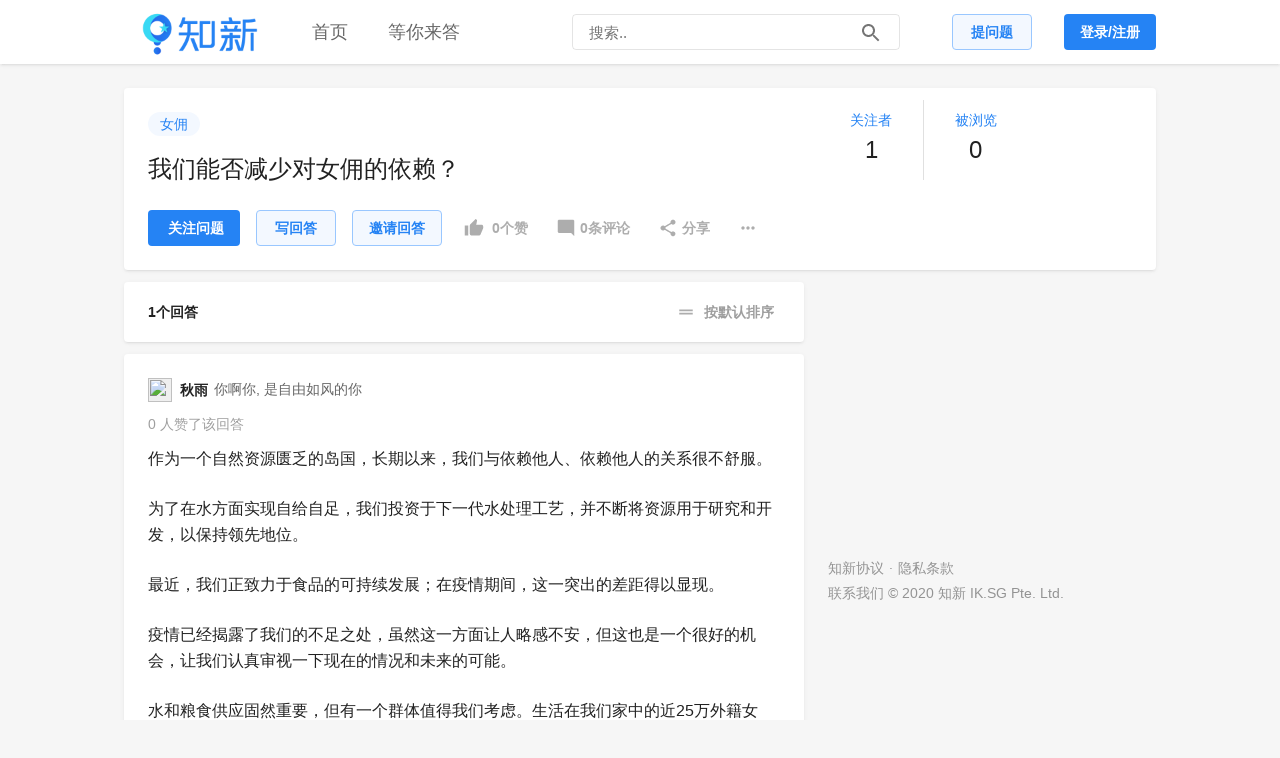

--- FILE ---
content_type: text/html
request_url: https://ik.sg/zh/question/266269
body_size: 827
content:
<!DOCTYPE html>
<html lang="zh">
<head>
  <meta charset="UTF-8">
  <meta name="viewport" content="width=device-width, initial-scale=1.0">
  <title>知新</title>
  <link rel="dns-prefetch" href="https://p1.docsg.com/" />
  <link rel="dns-prefetch" href="https://amp.ik.sg/" />
  <link rel="apple-touch-icon" href="/images/icons/152.png" />
  <link rel="apple-touch-icon" href="/images/icons/152.png" sizes="152x152" />
  <link rel="apple-touch-icon" href="/images/icons/120.png" sizes="120x120" />
  <link rel="apple-touch-icon" href="/images/icons/76.png" sizes="76x76" />
  <link rel="apple-touch-icon" href="/images/icons/60.png" sizes="60x60" />
  <link rel="shortcut icon" type="image/x-icon" href="/favicon.ico" />

  <script data-ad-client="ca-pub-9469111467239658" async src="https://pagead2.googlesyndication.com/pagead/js/adsbygoogle.js"></script>


  <!-- Global site tag (gtag.js) - Google Analytics -->
  <script async src="https://www.googletagmanager.com/gtag/js?id=UA-181323943-1"></script>
  <script>
    window.dataLayer = window.dataLayer || [];
    function gtag(){dataLayer.push(arguments);}
    gtag('js', new Date());

    gtag('config', 'UA-181323943-1');
  </script>



<!--  &lt;!&ndash; Clarity tracking code for https://ik.sg/ &ndash;&gt;-->
<!--  <script>-->
<!--    (function(c,l,a,r,i,t,y){-->
<!--      c[a]=c[a]||function(){(c[a].q=c[a].q||[]).push(arguments)};-->
<!--      t=l.createElement(r);t.async=1;t.src="https://www.clarity.ms/tag/"+i;-->
<!--      y=l.getElementsByTagName(r)[0];y.parentNode.insertBefore(t,y);-->
<!--    })(window, document, "clarity", "script", "5kpt4k4q18");-->
<!--  </script>-->
<script type="module" crossorigin src="/assets/index.47b040af.js"></script>
  <link rel="modulepreload" href="/assets/vendor.ada84a8e.js">
  <link rel="stylesheet" href="/assets/index.99efbe68.css">
</head>
<body>
  <div id="app"></div>
  
</body>
</html>

--- FILE ---
content_type: text/html; charset=utf-8
request_url: https://www.google.com/recaptcha/api2/aframe
body_size: 270
content:
<!DOCTYPE HTML><html><head><meta http-equiv="content-type" content="text/html; charset=UTF-8"></head><body><script nonce="ZU3S0vJGBiKHXTLWKBjxrw">/** Anti-fraud and anti-abuse applications only. See google.com/recaptcha */ try{var clients={'sodar':'https://pagead2.googlesyndication.com/pagead/sodar?'};window.addEventListener("message",function(a){try{if(a.source===window.parent){var b=JSON.parse(a.data);var c=clients[b['id']];if(c){var d=document.createElement('img');d.src=c+b['params']+'&rc='+(localStorage.getItem("rc::a")?sessionStorage.getItem("rc::b"):"");window.document.body.appendChild(d);sessionStorage.setItem("rc::e",parseInt(sessionStorage.getItem("rc::e")||0)+1);localStorage.setItem("rc::h",'1768491977106');}}}catch(b){}});window.parent.postMessage("_grecaptcha_ready", "*");}catch(b){}</script></body></html>

--- FILE ---
content_type: text/css
request_url: https://ik.sg/assets/index.99efbe68.css
body_size: 25216
content:
@charset "UTF-8";p[data-v-69081444]{font-weight:500;font-size:14px;line-height:1.857;color:rgba(0,0,0,.4)}p a[data-v-69081444]{color:inherit;transition:all .2s ease}p a[data-v-69081444]:hover{color:#2583f4}.Footer-dot[data-v-69081444]{color:rgba(0,0,0,.4)}.Footer-dot[data-v-69081444]:after{margin:0 5px;content:"·"}.button{padding:0 6px;outline:0;box-shadow:none;cursor:pointer;height:36px;border-radius:4px;border:none;color:rgba(0,0,0,.32);font-size:14px;font-weight:600;background-color:transparent}.button svg{fill:rgba(0,0,0,.32)}.button:disabled{cursor:default;background-color:rgba(37,131,244,.38)!important;pointer-events:none}.button.button-filled{padding:0 16px;min-width:80px;background:#2583f4;color:#fff}.button.button-filled svg{fill:#fff}.button.button-plain{padding:0 16px;min-width:80px;line-height:inherit;background-color:#e6f1ff;color:#2583f4;border-radius:4px}.button.button-plain svg{fill:#2583f4}.button.button-normal{padding:0 16px;min-width:80px;border:1px solid rgba(0,0,0,.12);color:rgba(0,0,0,.38);background-color:#fff}.button.border-plain{border:1px solid #99c7ff}.button.button-light-blue{background-color:rgba(37,131,244,.38)}.btn-icon{width:24px;height:24px;border:none;background-color:transparent}.btn-icon svg{width:24px;height:24px;fill:rgba(0,0,0,.54)}.button{font-size:14px}.button svg{width:20px;height:20px;vertical-align:middle}.button span{vertical-align:middle}.button-full-width{width:100%}.btn.in-comment{color:rgba(0,0,0,.32)}.btn.in-comment svg{fill:rgba(0,0,0,.32)}.btn-icon-left{display:flex;align-items:center;justify-content:center}.btn-icon-right{display:flex;align-items:center;justify-content:center;flex-direction:row-reverse}.btn.color-primary,.button.color-primary,button.color-primary{color:#2583f4!important}.btn.color-primary svg,.button.color-primary svg,button.color-primary svg{fill:#2583f4!important}.btn-close[data-v-06a42646]{padding:0;width:auto;height:auto}.btn-close svg[data-v-06a42646]{width:24px;height:24px}.modal[data-v-53fe11b8]{display:flex;align-items:center;position:fixed;z-index:101;left:0;top:0;width:100%;height:100%;overflow:auto;background-color:rgba(0,0,0,.3306)}.modal-content[data-v-53fe11b8]{position:absolute;left:0;right:0;display:flex;flex-direction:column;align-content:space-between;background-color:#fff;margin:auto;width:80%;box-shadow:rgba(0,0,0,.14) 0 24px 38px 3px,rgba(0,0,0,.12) 0 9px 46px 8px,rgba(0,0,0,.2) 0 11px 15px -7px}.modal-head-close[data-v-53fe11b8]{position:absolute;right:14px;top:14px}.comment-con-container[data-v-53fe11b8]{flex:1 1 auto;overflow:auto}.modal-footer{height:80px}.modal-full-height .modal-content{height:calc(100vh - 80px)!important}.modal-title{font-weight:600;font-size:14px;color:rgba(0,0,0,.87)}.modal-head[data-v-50119690]{position:relative;height:64px}.menu-wrapper[data-v-4c52b21a]{position:relative}.action-box[data-v-4c52b21a]{position:absolute;left:0;top:0;width:100%;height:100%;z-index:1}.action-box.fixed[data-v-4c52b21a]{position:fixed;width:auto;height:auto}.menu-list[data-v-27fe8572]{position:absolute;top:0;left:0;background-color:#fff;box-shadow:0 4px 5px 0 rgba(0,0,0,.14),0 1px 10px 0 rgba(0,0,0,.12),0 2px 4px -1px rgba(0,0,0,.2);z-index:1;max-height:360px;max-width:350px;overflow:auto}.btn-number-prefix[data-v-792b21e5]{padding:0;height:100%;font-size:15px;color:rgba(0,0,0,.6);font-weight:400}.btn-number-prefix svg[data-v-792b21e5]{fill:rgba(0,0,0,.6)}.number-prefix-wrapper .btn-wrapper{height:100%}.number-prefix-list{position:static}.input-wrapper[data-v-e6d32ec2]{position:relative;padding:12px;height:56px;border:1px solid rgba(0,0,0,.38);border-radius:4px}.input-wrapper input[data-v-e6d32ec2],.input-wrapper select[data-v-e6d32ec2]{border:none;padding:4px 0}.input-wrapper input[data-v-e6d32ec2]:-internal-autofill-selected,.input-wrapper select[data-v-e6d32ec2]:-internal-autofill-selected{background-color:transparent}.input-wrapper.input-otp[data-v-e6d32ec2]{padding:16px}.input-wrapper.input-otp input[data-v-e6d32ec2]{padding:0;flex:1 1 auto}.input-wrapper .invalid-feedback[data-v-e6d32ec2]{top:calc(100% + 4px)}.separator[data-v-e6d32ec2]{width:1px;height:32px;background-color:rgba(0,0,0,.12)}.countdown[data-v-e6d32ec2],.request-otp-btn[data-v-e6d32ec2]{padding-left:8px;border:none;background-color:transparent;cursor:pointer;font-size:14px;color:#2583f4}.countdown[data-v-e6d32ec2]{display:block;color:rgba(0,0,0,.32)}.password-wrapper[data-v-23f815d3]{position:relative}input.password[data-v-23f815d3]{padding-right:46px}.pass-action{position:absolute;right:12px;top:0;bottom:0;margin:auto;width:24px;height:24px;border:none;background:0 0;cursor:pointer}.pass-action svg{fill:rgba(0,0,0,.32)}.login[data-v-b3a1f164]{background-color:#fff}.logo[data-v-b3a1f164]{width:144px;height:64px;margin-bottom:20px}.error-message[data-v-b3a1f164]{color:red}.login-tab li[data-v-b3a1f164]{position:relative;font-size:18px;line-height:22px;color:rgba(0,0,0,.87);cursor:pointer}.login-tab li span[data-v-b3a1f164]{position:relative;z-index:1}.login-tab li.active[data-v-b3a1f164]{font-weight:600}.login-tab li.active[data-v-b3a1f164]::after{display:block}.login-tab li[data-v-b3a1f164]::after{content:"";display:none;position:absolute;width:calc(100% - 16px);height:100%;top:6px;left:8px;background-color:#e0fcff;border-radius:4px;z-index:0}.privacy-remind[data-v-b3a1f164]{font-size:14px;line-height:20px;color:rgba(0,0,0,.38)}.privacy-remind a[data-v-b3a1f164]{color:inherit}.other-info a[data-v-b3a1f164]{font-size:14px;line-height:16px;color:#2583f4}.title[data-v-56b5ae79]{font-weight:600;font-size:18px;line-height:22px;color:rgba(0,0,0,.87)}.avatar-container[data-v-082606d2]{background-color:#efefef}.list-head[data-v-0fb20d80]{font-weight:600;font-size:14px;line-height:20px;color:rgba(0,0,0,.87)}.btn-clear[data-v-59e6bb28]{padding:0;width:20px;height:20px}.btn-clear svg[data-v-59e6bb28]{width:20px;height:20px}.search-wrapper[data-v-d2b7cb82]{position:relative;display:flex;width:328px;height:36px;border:1px solid rgba(0,0,0,.1044);border-radius:4px;padding:6px 16px}.search-wrapper.focus[data-v-d2b7cb82]{border-color:#2583f4}.search-wrapper input[data-v-d2b7cb82]{flex:1 1 auto;border:none;padding:0}.search-wrapper input[data-v-d2b7cb82]:disabled{background-color:transparent}.options[data-v-d2b7cb82]{z-index:1}.search-wrapper.focus button:not(.clear) svg{fill:#2583f4}.menu-list-wrapper li[data-v-52ab9202]{padding:6px 16px}.tag[data-v-450bd08c]{position:relative;display:inline-block;padding:4px 12px;font-size:14px;line-height:1.143;border-radius:12px;background:rgba(153,199,255,.12);color:#2583f4}.tag-clearable[data-v-4c6bd1cf]{display:flex;align-items:center}.clear-in-tag{width:18px!important;height:18px!important}.clear-in-tag svg{width:18px!important;height:18px!important;fill:#73b2ff!important}/*!
 * Quill Editor v1.3.7
 * https://quilljs.com/
 * Copyright (c) 2014, Jason Chen
 * Copyright (c) 2013, salesforce.com
 */.ql-container{box-sizing:border-box;font-family:Helvetica,Arial,sans-serif;font-size:13px;height:100%;margin:0;position:relative}.ql-container.ql-disabled .ql-tooltip{visibility:hidden}.ql-container.ql-disabled .ql-editor ul[data-checked]>li::before{pointer-events:none}.ql-clipboard{left:-100000px;height:1px;overflow-y:hidden;position:absolute;top:50%}.ql-clipboard p{margin:0;padding:0}.ql-editor{box-sizing:border-box;line-height:1.42;height:100%;outline:0;overflow-y:auto;padding:12px 15px;tab-size:4;-moz-tab-size:4;text-align:left;white-space:pre-wrap;word-wrap:break-word}.ql-editor>*{cursor:text}.ql-editor blockquote,.ql-editor h1,.ql-editor h2,.ql-editor h3,.ql-editor h4,.ql-editor h5,.ql-editor h6,.ql-editor ol,.ql-editor p,.ql-editor pre,.ql-editor ul{margin:0;padding:0;counter-reset:list-1 list-2 list-3 list-4 list-5 list-6 list-7 list-8 list-9}.ql-editor ol,.ql-editor ul{padding-left:1.5em}.ql-editor ol>li,.ql-editor ul>li{list-style-type:none}.ql-editor ul>li::before{content:'\2022'}.ql-editor ul[data-checked=false],.ql-editor ul[data-checked=true]{pointer-events:none}.ql-editor ul[data-checked=false]>li *,.ql-editor ul[data-checked=true]>li *{pointer-events:all}.ql-editor ul[data-checked=false]>li::before,.ql-editor ul[data-checked=true]>li::before{color:#777;cursor:pointer;pointer-events:all}.ql-editor ul[data-checked=true]>li::before{content:'\2611'}.ql-editor ul[data-checked=false]>li::before{content:'\2610'}.ql-editor li::before{display:inline-block;white-space:nowrap;width:1.2em}.ql-editor li:not(.ql-direction-rtl)::before{margin-left:-1.5em;margin-right:.3em;text-align:right}.ql-editor li.ql-direction-rtl::before{margin-left:.3em;margin-right:-1.5em}.ql-editor ol li:not(.ql-direction-rtl),.ql-editor ul li:not(.ql-direction-rtl){padding-left:1.5em}.ql-editor ol li.ql-direction-rtl,.ql-editor ul li.ql-direction-rtl{padding-right:1.5em}.ql-editor ol li{counter-reset:list-1 list-2 list-3 list-4 list-5 list-6 list-7 list-8 list-9;counter-increment:list-0}.ql-editor ol li:before{content:counter(list-0,decimal) '. '}.ql-editor ol li.ql-indent-1{counter-increment:list-1}.ql-editor ol li.ql-indent-1:before{content:counter(list-1,lower-alpha) '. '}.ql-editor ol li.ql-indent-1{counter-reset:list-2 list-3 list-4 list-5 list-6 list-7 list-8 list-9}.ql-editor ol li.ql-indent-2{counter-increment:list-2}.ql-editor ol li.ql-indent-2:before{content:counter(list-2,lower-roman) '. '}.ql-editor ol li.ql-indent-2{counter-reset:list-3 list-4 list-5 list-6 list-7 list-8 list-9}.ql-editor ol li.ql-indent-3{counter-increment:list-3}.ql-editor ol li.ql-indent-3:before{content:counter(list-3,decimal) '. '}.ql-editor ol li.ql-indent-3{counter-reset:list-4 list-5 list-6 list-7 list-8 list-9}.ql-editor ol li.ql-indent-4{counter-increment:list-4}.ql-editor ol li.ql-indent-4:before{content:counter(list-4,lower-alpha) '. '}.ql-editor ol li.ql-indent-4{counter-reset:list-5 list-6 list-7 list-8 list-9}.ql-editor ol li.ql-indent-5{counter-increment:list-5}.ql-editor ol li.ql-indent-5:before{content:counter(list-5,lower-roman) '. '}.ql-editor ol li.ql-indent-5{counter-reset:list-6 list-7 list-8 list-9}.ql-editor ol li.ql-indent-6{counter-increment:list-6}.ql-editor ol li.ql-indent-6:before{content:counter(list-6,decimal) '. '}.ql-editor ol li.ql-indent-6{counter-reset:list-7 list-8 list-9}.ql-editor ol li.ql-indent-7{counter-increment:list-7}.ql-editor ol li.ql-indent-7:before{content:counter(list-7,lower-alpha) '. '}.ql-editor ol li.ql-indent-7{counter-reset:list-8 list-9}.ql-editor ol li.ql-indent-8{counter-increment:list-8}.ql-editor ol li.ql-indent-8:before{content:counter(list-8,lower-roman) '. '}.ql-editor ol li.ql-indent-8{counter-reset:list-9}.ql-editor ol li.ql-indent-9{counter-increment:list-9}.ql-editor ol li.ql-indent-9:before{content:counter(list-9,decimal) '. '}.ql-editor .ql-indent-1:not(.ql-direction-rtl){padding-left:3em}.ql-editor li.ql-indent-1:not(.ql-direction-rtl){padding-left:4.5em}.ql-editor .ql-indent-1.ql-direction-rtl.ql-align-right{padding-right:3em}.ql-editor li.ql-indent-1.ql-direction-rtl.ql-align-right{padding-right:4.5em}.ql-editor .ql-indent-2:not(.ql-direction-rtl){padding-left:6em}.ql-editor li.ql-indent-2:not(.ql-direction-rtl){padding-left:7.5em}.ql-editor .ql-indent-2.ql-direction-rtl.ql-align-right{padding-right:6em}.ql-editor li.ql-indent-2.ql-direction-rtl.ql-align-right{padding-right:7.5em}.ql-editor .ql-indent-3:not(.ql-direction-rtl){padding-left:9em}.ql-editor li.ql-indent-3:not(.ql-direction-rtl){padding-left:10.5em}.ql-editor .ql-indent-3.ql-direction-rtl.ql-align-right{padding-right:9em}.ql-editor li.ql-indent-3.ql-direction-rtl.ql-align-right{padding-right:10.5em}.ql-editor .ql-indent-4:not(.ql-direction-rtl){padding-left:12em}.ql-editor li.ql-indent-4:not(.ql-direction-rtl){padding-left:13.5em}.ql-editor .ql-indent-4.ql-direction-rtl.ql-align-right{padding-right:12em}.ql-editor li.ql-indent-4.ql-direction-rtl.ql-align-right{padding-right:13.5em}.ql-editor .ql-indent-5:not(.ql-direction-rtl){padding-left:15em}.ql-editor li.ql-indent-5:not(.ql-direction-rtl){padding-left:16.5em}.ql-editor .ql-indent-5.ql-direction-rtl.ql-align-right{padding-right:15em}.ql-editor li.ql-indent-5.ql-direction-rtl.ql-align-right{padding-right:16.5em}.ql-editor .ql-indent-6:not(.ql-direction-rtl){padding-left:18em}.ql-editor li.ql-indent-6:not(.ql-direction-rtl){padding-left:19.5em}.ql-editor .ql-indent-6.ql-direction-rtl.ql-align-right{padding-right:18em}.ql-editor li.ql-indent-6.ql-direction-rtl.ql-align-right{padding-right:19.5em}.ql-editor .ql-indent-7:not(.ql-direction-rtl){padding-left:21em}.ql-editor li.ql-indent-7:not(.ql-direction-rtl){padding-left:22.5em}.ql-editor .ql-indent-7.ql-direction-rtl.ql-align-right{padding-right:21em}.ql-editor li.ql-indent-7.ql-direction-rtl.ql-align-right{padding-right:22.5em}.ql-editor .ql-indent-8:not(.ql-direction-rtl){padding-left:24em}.ql-editor li.ql-indent-8:not(.ql-direction-rtl){padding-left:25.5em}.ql-editor .ql-indent-8.ql-direction-rtl.ql-align-right{padding-right:24em}.ql-editor li.ql-indent-8.ql-direction-rtl.ql-align-right{padding-right:25.5em}.ql-editor .ql-indent-9:not(.ql-direction-rtl){padding-left:27em}.ql-editor li.ql-indent-9:not(.ql-direction-rtl){padding-left:28.5em}.ql-editor .ql-indent-9.ql-direction-rtl.ql-align-right{padding-right:27em}.ql-editor li.ql-indent-9.ql-direction-rtl.ql-align-right{padding-right:28.5em}.ql-editor .ql-video{display:block;max-width:100%}.ql-editor .ql-video.ql-align-center{margin:0 auto}.ql-editor .ql-video.ql-align-right{margin:0 0 0 auto}.ql-editor .ql-bg-black{background-color:#000}.ql-editor .ql-bg-red{background-color:#e60000}.ql-editor .ql-bg-orange{background-color:#f90}.ql-editor .ql-bg-yellow{background-color:#ff0}.ql-editor .ql-bg-green{background-color:#008a00}.ql-editor .ql-bg-blue{background-color:#06c}.ql-editor .ql-bg-purple{background-color:#93f}.ql-editor .ql-color-white{color:#fff}.ql-editor .ql-color-red{color:#e60000}.ql-editor .ql-color-orange{color:#f90}.ql-editor .ql-color-yellow{color:#ff0}.ql-editor .ql-color-green{color:#008a00}.ql-editor .ql-color-blue{color:#06c}.ql-editor .ql-color-purple{color:#93f}.ql-editor .ql-font-serif{font-family:Georgia,Times New Roman,serif}.ql-editor .ql-font-monospace{font-family:Monaco,Courier New,monospace}.ql-editor .ql-size-small{font-size:.75em}.ql-editor .ql-size-large{font-size:1.5em}.ql-editor .ql-size-huge{font-size:2.5em}.ql-editor .ql-direction-rtl{direction:rtl;text-align:inherit}.ql-editor .ql-align-center{text-align:center}.ql-editor .ql-align-justify{text-align:justify}.ql-editor .ql-align-right{text-align:right}.ql-editor.ql-blank::before{color:rgba(0,0,0,.6);content:attr(data-placeholder);font-style:italic;left:15px;pointer-events:none;position:absolute;right:15px}/*!
 * Quill Editor v1.3.7
 * https://quilljs.com/
 * Copyright (c) 2014, Jason Chen
 * Copyright (c) 2013, salesforce.com
 */.ql-container{box-sizing:border-box;font-family:Helvetica,Arial,sans-serif;font-size:13px;height:100%;margin:0;position:relative}.ql-container.ql-disabled .ql-tooltip{visibility:hidden}.ql-container.ql-disabled .ql-editor ul[data-checked]>li::before{pointer-events:none}.ql-clipboard{left:-100000px;height:1px;overflow-y:hidden;position:absolute;top:50%}.ql-clipboard p{margin:0;padding:0}.ql-editor{box-sizing:border-box;line-height:1.42;height:100%;outline:0;overflow-y:auto;padding:12px 15px;tab-size:4;-moz-tab-size:4;text-align:left;white-space:pre-wrap;word-wrap:break-word}.ql-editor>*{cursor:text}.ql-editor blockquote,.ql-editor h1,.ql-editor h2,.ql-editor h3,.ql-editor h4,.ql-editor h5,.ql-editor h6,.ql-editor ol,.ql-editor p,.ql-editor pre,.ql-editor ul{margin:0;padding:0;counter-reset:list-1 list-2 list-3 list-4 list-5 list-6 list-7 list-8 list-9}.ql-editor ol,.ql-editor ul{padding-left:1.5em}.ql-editor ol>li,.ql-editor ul>li{list-style-type:none}.ql-editor ul>li::before{content:'\2022'}.ql-editor ul[data-checked=false],.ql-editor ul[data-checked=true]{pointer-events:none}.ql-editor ul[data-checked=false]>li *,.ql-editor ul[data-checked=true]>li *{pointer-events:all}.ql-editor ul[data-checked=false]>li::before,.ql-editor ul[data-checked=true]>li::before{color:#777;cursor:pointer;pointer-events:all}.ql-editor ul[data-checked=true]>li::before{content:'\2611'}.ql-editor ul[data-checked=false]>li::before{content:'\2610'}.ql-editor li::before{display:inline-block;white-space:nowrap;width:1.2em}.ql-editor li:not(.ql-direction-rtl)::before{margin-left:-1.5em;margin-right:.3em;text-align:right}.ql-editor li.ql-direction-rtl::before{margin-left:.3em;margin-right:-1.5em}.ql-editor ol li:not(.ql-direction-rtl),.ql-editor ul li:not(.ql-direction-rtl){padding-left:1.5em}.ql-editor ol li.ql-direction-rtl,.ql-editor ul li.ql-direction-rtl{padding-right:1.5em}.ql-editor ol li{counter-reset:list-1 list-2 list-3 list-4 list-5 list-6 list-7 list-8 list-9;counter-increment:list-0}.ql-editor ol li:before{content:counter(list-0,decimal) '. '}.ql-editor ol li.ql-indent-1{counter-increment:list-1}.ql-editor ol li.ql-indent-1:before{content:counter(list-1,lower-alpha) '. '}.ql-editor ol li.ql-indent-1{counter-reset:list-2 list-3 list-4 list-5 list-6 list-7 list-8 list-9}.ql-editor ol li.ql-indent-2{counter-increment:list-2}.ql-editor ol li.ql-indent-2:before{content:counter(list-2,lower-roman) '. '}.ql-editor ol li.ql-indent-2{counter-reset:list-3 list-4 list-5 list-6 list-7 list-8 list-9}.ql-editor ol li.ql-indent-3{counter-increment:list-3}.ql-editor ol li.ql-indent-3:before{content:counter(list-3,decimal) '. '}.ql-editor ol li.ql-indent-3{counter-reset:list-4 list-5 list-6 list-7 list-8 list-9}.ql-editor ol li.ql-indent-4{counter-increment:list-4}.ql-editor ol li.ql-indent-4:before{content:counter(list-4,lower-alpha) '. '}.ql-editor ol li.ql-indent-4{counter-reset:list-5 list-6 list-7 list-8 list-9}.ql-editor ol li.ql-indent-5{counter-increment:list-5}.ql-editor ol li.ql-indent-5:before{content:counter(list-5,lower-roman) '. '}.ql-editor ol li.ql-indent-5{counter-reset:list-6 list-7 list-8 list-9}.ql-editor ol li.ql-indent-6{counter-increment:list-6}.ql-editor ol li.ql-indent-6:before{content:counter(list-6,decimal) '. '}.ql-editor ol li.ql-indent-6{counter-reset:list-7 list-8 list-9}.ql-editor ol li.ql-indent-7{counter-increment:list-7}.ql-editor ol li.ql-indent-7:before{content:counter(list-7,lower-alpha) '. '}.ql-editor ol li.ql-indent-7{counter-reset:list-8 list-9}.ql-editor ol li.ql-indent-8{counter-increment:list-8}.ql-editor ol li.ql-indent-8:before{content:counter(list-8,lower-roman) '. '}.ql-editor ol li.ql-indent-8{counter-reset:list-9}.ql-editor ol li.ql-indent-9{counter-increment:list-9}.ql-editor ol li.ql-indent-9:before{content:counter(list-9,decimal) '. '}.ql-editor .ql-indent-1:not(.ql-direction-rtl){padding-left:3em}.ql-editor li.ql-indent-1:not(.ql-direction-rtl){padding-left:4.5em}.ql-editor .ql-indent-1.ql-direction-rtl.ql-align-right{padding-right:3em}.ql-editor li.ql-indent-1.ql-direction-rtl.ql-align-right{padding-right:4.5em}.ql-editor .ql-indent-2:not(.ql-direction-rtl){padding-left:6em}.ql-editor li.ql-indent-2:not(.ql-direction-rtl){padding-left:7.5em}.ql-editor .ql-indent-2.ql-direction-rtl.ql-align-right{padding-right:6em}.ql-editor li.ql-indent-2.ql-direction-rtl.ql-align-right{padding-right:7.5em}.ql-editor .ql-indent-3:not(.ql-direction-rtl){padding-left:9em}.ql-editor li.ql-indent-3:not(.ql-direction-rtl){padding-left:10.5em}.ql-editor .ql-indent-3.ql-direction-rtl.ql-align-right{padding-right:9em}.ql-editor li.ql-indent-3.ql-direction-rtl.ql-align-right{padding-right:10.5em}.ql-editor .ql-indent-4:not(.ql-direction-rtl){padding-left:12em}.ql-editor li.ql-indent-4:not(.ql-direction-rtl){padding-left:13.5em}.ql-editor .ql-indent-4.ql-direction-rtl.ql-align-right{padding-right:12em}.ql-editor li.ql-indent-4.ql-direction-rtl.ql-align-right{padding-right:13.5em}.ql-editor .ql-indent-5:not(.ql-direction-rtl){padding-left:15em}.ql-editor li.ql-indent-5:not(.ql-direction-rtl){padding-left:16.5em}.ql-editor .ql-indent-5.ql-direction-rtl.ql-align-right{padding-right:15em}.ql-editor li.ql-indent-5.ql-direction-rtl.ql-align-right{padding-right:16.5em}.ql-editor .ql-indent-6:not(.ql-direction-rtl){padding-left:18em}.ql-editor li.ql-indent-6:not(.ql-direction-rtl){padding-left:19.5em}.ql-editor .ql-indent-6.ql-direction-rtl.ql-align-right{padding-right:18em}.ql-editor li.ql-indent-6.ql-direction-rtl.ql-align-right{padding-right:19.5em}.ql-editor .ql-indent-7:not(.ql-direction-rtl){padding-left:21em}.ql-editor li.ql-indent-7:not(.ql-direction-rtl){padding-left:22.5em}.ql-editor .ql-indent-7.ql-direction-rtl.ql-align-right{padding-right:21em}.ql-editor li.ql-indent-7.ql-direction-rtl.ql-align-right{padding-right:22.5em}.ql-editor .ql-indent-8:not(.ql-direction-rtl){padding-left:24em}.ql-editor li.ql-indent-8:not(.ql-direction-rtl){padding-left:25.5em}.ql-editor .ql-indent-8.ql-direction-rtl.ql-align-right{padding-right:24em}.ql-editor li.ql-indent-8.ql-direction-rtl.ql-align-right{padding-right:25.5em}.ql-editor .ql-indent-9:not(.ql-direction-rtl){padding-left:27em}.ql-editor li.ql-indent-9:not(.ql-direction-rtl){padding-left:28.5em}.ql-editor .ql-indent-9.ql-direction-rtl.ql-align-right{padding-right:27em}.ql-editor li.ql-indent-9.ql-direction-rtl.ql-align-right{padding-right:28.5em}.ql-editor .ql-video{display:block;max-width:100%}.ql-editor .ql-video.ql-align-center{margin:0 auto}.ql-editor .ql-video.ql-align-right{margin:0 0 0 auto}.ql-editor .ql-bg-black{background-color:#000}.ql-editor .ql-bg-red{background-color:#e60000}.ql-editor .ql-bg-orange{background-color:#f90}.ql-editor .ql-bg-yellow{background-color:#ff0}.ql-editor .ql-bg-green{background-color:#008a00}.ql-editor .ql-bg-blue{background-color:#06c}.ql-editor .ql-bg-purple{background-color:#93f}.ql-editor .ql-color-white{color:#fff}.ql-editor .ql-color-red{color:#e60000}.ql-editor .ql-color-orange{color:#f90}.ql-editor .ql-color-yellow{color:#ff0}.ql-editor .ql-color-green{color:#008a00}.ql-editor .ql-color-blue{color:#06c}.ql-editor .ql-color-purple{color:#93f}.ql-editor .ql-font-serif{font-family:Georgia,Times New Roman,serif}.ql-editor .ql-font-monospace{font-family:Monaco,Courier New,monospace}.ql-editor .ql-size-small{font-size:.75em}.ql-editor .ql-size-large{font-size:1.5em}.ql-editor .ql-size-huge{font-size:2.5em}.ql-editor .ql-direction-rtl{direction:rtl;text-align:inherit}.ql-editor .ql-align-center{text-align:center}.ql-editor .ql-align-justify{text-align:justify}.ql-editor .ql-align-right{text-align:right}.ql-editor.ql-blank::before{color:rgba(0,0,0,.6);content:attr(data-placeholder);font-style:italic;left:15px;pointer-events:none;position:absolute;right:15px}.ql-snow .ql-toolbar:after,.ql-snow.ql-toolbar:after{clear:both;content:'';display:table}.ql-snow .ql-toolbar button,.ql-snow.ql-toolbar button{background:0 0;border:none;cursor:pointer;display:inline-block;float:left;height:24px;padding:3px 5px;width:28px}.ql-snow .ql-toolbar button svg,.ql-snow.ql-toolbar button svg{float:left;height:100%}.ql-snow .ql-toolbar button:active:hover,.ql-snow.ql-toolbar button:active:hover{outline:0}.ql-snow .ql-toolbar input.ql-image[type=file],.ql-snow.ql-toolbar input.ql-image[type=file]{display:none}.ql-snow .ql-toolbar .ql-picker-item.ql-selected,.ql-snow .ql-toolbar .ql-picker-item:hover,.ql-snow .ql-toolbar .ql-picker-label.ql-active,.ql-snow .ql-toolbar .ql-picker-label:hover,.ql-snow .ql-toolbar button.ql-active,.ql-snow .ql-toolbar button:focus,.ql-snow .ql-toolbar button:hover,.ql-snow.ql-toolbar .ql-picker-item.ql-selected,.ql-snow.ql-toolbar .ql-picker-item:hover,.ql-snow.ql-toolbar .ql-picker-label.ql-active,.ql-snow.ql-toolbar .ql-picker-label:hover,.ql-snow.ql-toolbar button.ql-active,.ql-snow.ql-toolbar button:focus,.ql-snow.ql-toolbar button:hover{color:#06c}.ql-snow .ql-toolbar .ql-picker-item.ql-selected .ql-fill,.ql-snow .ql-toolbar .ql-picker-item.ql-selected .ql-stroke.ql-fill,.ql-snow .ql-toolbar .ql-picker-item:hover .ql-fill,.ql-snow .ql-toolbar .ql-picker-item:hover .ql-stroke.ql-fill,.ql-snow .ql-toolbar .ql-picker-label.ql-active .ql-fill,.ql-snow .ql-toolbar .ql-picker-label.ql-active .ql-stroke.ql-fill,.ql-snow .ql-toolbar .ql-picker-label:hover .ql-fill,.ql-snow .ql-toolbar .ql-picker-label:hover .ql-stroke.ql-fill,.ql-snow .ql-toolbar button.ql-active .ql-fill,.ql-snow .ql-toolbar button.ql-active .ql-stroke.ql-fill,.ql-snow .ql-toolbar button:focus .ql-fill,.ql-snow .ql-toolbar button:focus .ql-stroke.ql-fill,.ql-snow .ql-toolbar button:hover .ql-fill,.ql-snow .ql-toolbar button:hover .ql-stroke.ql-fill,.ql-snow.ql-toolbar .ql-picker-item.ql-selected .ql-fill,.ql-snow.ql-toolbar .ql-picker-item.ql-selected .ql-stroke.ql-fill,.ql-snow.ql-toolbar .ql-picker-item:hover .ql-fill,.ql-snow.ql-toolbar .ql-picker-item:hover .ql-stroke.ql-fill,.ql-snow.ql-toolbar .ql-picker-label.ql-active .ql-fill,.ql-snow.ql-toolbar .ql-picker-label.ql-active .ql-stroke.ql-fill,.ql-snow.ql-toolbar .ql-picker-label:hover .ql-fill,.ql-snow.ql-toolbar .ql-picker-label:hover .ql-stroke.ql-fill,.ql-snow.ql-toolbar button.ql-active .ql-fill,.ql-snow.ql-toolbar button.ql-active .ql-stroke.ql-fill,.ql-snow.ql-toolbar button:focus .ql-fill,.ql-snow.ql-toolbar button:focus .ql-stroke.ql-fill,.ql-snow.ql-toolbar button:hover .ql-fill,.ql-snow.ql-toolbar button:hover .ql-stroke.ql-fill{fill:#06c}.ql-snow .ql-toolbar .ql-picker-item.ql-selected .ql-stroke,.ql-snow .ql-toolbar .ql-picker-item.ql-selected .ql-stroke-miter,.ql-snow .ql-toolbar .ql-picker-item:hover .ql-stroke,.ql-snow .ql-toolbar .ql-picker-item:hover .ql-stroke-miter,.ql-snow .ql-toolbar .ql-picker-label.ql-active .ql-stroke,.ql-snow .ql-toolbar .ql-picker-label.ql-active .ql-stroke-miter,.ql-snow .ql-toolbar .ql-picker-label:hover .ql-stroke,.ql-snow .ql-toolbar .ql-picker-label:hover .ql-stroke-miter,.ql-snow .ql-toolbar button.ql-active .ql-stroke,.ql-snow .ql-toolbar button.ql-active .ql-stroke-miter,.ql-snow .ql-toolbar button:focus .ql-stroke,.ql-snow .ql-toolbar button:focus .ql-stroke-miter,.ql-snow .ql-toolbar button:hover .ql-stroke,.ql-snow .ql-toolbar button:hover .ql-stroke-miter,.ql-snow.ql-toolbar .ql-picker-item.ql-selected .ql-stroke,.ql-snow.ql-toolbar .ql-picker-item.ql-selected .ql-stroke-miter,.ql-snow.ql-toolbar .ql-picker-item:hover .ql-stroke,.ql-snow.ql-toolbar .ql-picker-item:hover .ql-stroke-miter,.ql-snow.ql-toolbar .ql-picker-label.ql-active .ql-stroke,.ql-snow.ql-toolbar .ql-picker-label.ql-active .ql-stroke-miter,.ql-snow.ql-toolbar .ql-picker-label:hover .ql-stroke,.ql-snow.ql-toolbar .ql-picker-label:hover .ql-stroke-miter,.ql-snow.ql-toolbar button.ql-active .ql-stroke,.ql-snow.ql-toolbar button.ql-active .ql-stroke-miter,.ql-snow.ql-toolbar button:focus .ql-stroke,.ql-snow.ql-toolbar button:focus .ql-stroke-miter,.ql-snow.ql-toolbar button:hover .ql-stroke,.ql-snow.ql-toolbar button:hover .ql-stroke-miter{stroke:#06c}@media (pointer:coarse){.ql-snow .ql-toolbar button:hover:not(.ql-active),.ql-snow.ql-toolbar button:hover:not(.ql-active){color:#444}.ql-snow .ql-toolbar button:hover:not(.ql-active) .ql-fill,.ql-snow .ql-toolbar button:hover:not(.ql-active) .ql-stroke.ql-fill,.ql-snow.ql-toolbar button:hover:not(.ql-active) .ql-fill,.ql-snow.ql-toolbar button:hover:not(.ql-active) .ql-stroke.ql-fill{fill:#444}.ql-snow .ql-toolbar button:hover:not(.ql-active) .ql-stroke,.ql-snow .ql-toolbar button:hover:not(.ql-active) .ql-stroke-miter,.ql-snow.ql-toolbar button:hover:not(.ql-active) .ql-stroke,.ql-snow.ql-toolbar button:hover:not(.ql-active) .ql-stroke-miter{stroke:#444}}.ql-snow{box-sizing:border-box}.ql-snow *{box-sizing:border-box}.ql-snow .ql-hidden{display:none}.ql-snow .ql-out-bottom,.ql-snow .ql-out-top{visibility:hidden}.ql-snow .ql-tooltip{position:absolute;transform:translateY(10px)}.ql-snow .ql-tooltip a{cursor:pointer;text-decoration:none}.ql-snow .ql-tooltip.ql-flip{transform:translateY(-10px)}.ql-snow .ql-formats{display:inline-block;vertical-align:middle}.ql-snow .ql-formats:after{clear:both;content:'';display:table}.ql-snow .ql-stroke{fill:none;stroke:#444;stroke-linecap:round;stroke-linejoin:round;stroke-width:2}.ql-snow .ql-stroke-miter{fill:none;stroke:#444;stroke-miterlimit:10;stroke-width:2}.ql-snow .ql-fill,.ql-snow .ql-stroke.ql-fill{fill:#444}.ql-snow .ql-empty{fill:none}.ql-snow .ql-even{fill-rule:evenodd}.ql-snow .ql-stroke.ql-thin,.ql-snow .ql-thin{stroke-width:1}.ql-snow .ql-transparent{opacity:.4}.ql-snow .ql-direction svg:last-child{display:none}.ql-snow .ql-direction.ql-active svg:last-child{display:inline}.ql-snow .ql-direction.ql-active svg:first-child{display:none}.ql-snow .ql-editor h1{font-size:2em}.ql-snow .ql-editor h2{font-size:1.5em}.ql-snow .ql-editor h3{font-size:1.17em}.ql-snow .ql-editor h4{font-size:1em}.ql-snow .ql-editor h5{font-size:.83em}.ql-snow .ql-editor h6{font-size:.67em}.ql-snow .ql-editor a{text-decoration:underline}.ql-snow .ql-editor blockquote{border-left:4px solid #ccc;margin-bottom:5px;margin-top:5px;padding-left:16px}.ql-snow .ql-editor code,.ql-snow .ql-editor pre{background-color:#f0f0f0;border-radius:3px}.ql-snow .ql-editor pre{white-space:pre-wrap;margin-bottom:5px;margin-top:5px;padding:5px 10px}.ql-snow .ql-editor code{font-size:85%;padding:2px 4px}.ql-snow .ql-editor pre.ql-syntax{background-color:#23241f;color:#f8f8f2;overflow:visible}.ql-snow .ql-editor img{max-width:100%}.ql-snow .ql-picker{color:#444;display:inline-block;float:left;font-size:14px;font-weight:500;height:24px;position:relative;vertical-align:middle}.ql-snow .ql-picker-label{cursor:pointer;display:inline-block;height:100%;padding-left:8px;padding-right:2px;position:relative;width:100%}.ql-snow .ql-picker-label::before{display:inline-block;line-height:22px}.ql-snow .ql-picker-options{background-color:#fff;display:none;min-width:100%;padding:4px 8px;position:absolute;white-space:nowrap}.ql-snow .ql-picker-options .ql-picker-item{cursor:pointer;display:block;padding-bottom:5px;padding-top:5px}.ql-snow .ql-picker.ql-expanded .ql-picker-label{color:#ccc;z-index:2}.ql-snow .ql-picker.ql-expanded .ql-picker-label .ql-fill{fill:#ccc}.ql-snow .ql-picker.ql-expanded .ql-picker-label .ql-stroke{stroke:#ccc}.ql-snow .ql-picker.ql-expanded .ql-picker-options{display:block;margin-top:-1px;top:100%;z-index:1}.ql-snow .ql-color-picker,.ql-snow .ql-icon-picker{width:28px}.ql-snow .ql-color-picker .ql-picker-label,.ql-snow .ql-icon-picker .ql-picker-label{padding:2px 4px}.ql-snow .ql-color-picker .ql-picker-label svg,.ql-snow .ql-icon-picker .ql-picker-label svg{right:4px}.ql-snow .ql-icon-picker .ql-picker-options{padding:4px 0}.ql-snow .ql-icon-picker .ql-picker-item{height:24px;width:24px;padding:2px 4px}.ql-snow .ql-color-picker .ql-picker-options{padding:3px 5px;width:152px}.ql-snow .ql-color-picker .ql-picker-item{border:1px solid transparent;float:left;height:16px;margin:2px;padding:0;width:16px}.ql-snow .ql-picker:not(.ql-color-picker):not(.ql-icon-picker) svg{position:absolute;margin-top:-9px;right:0;top:50%;width:18px}.ql-snow .ql-picker.ql-font .ql-picker-item[data-label]:not([data-label=''])::before,.ql-snow .ql-picker.ql-font .ql-picker-label[data-label]:not([data-label=''])::before,.ql-snow .ql-picker.ql-header .ql-picker-item[data-label]:not([data-label=''])::before,.ql-snow .ql-picker.ql-header .ql-picker-label[data-label]:not([data-label=''])::before,.ql-snow .ql-picker.ql-size .ql-picker-item[data-label]:not([data-label=''])::before,.ql-snow .ql-picker.ql-size .ql-picker-label[data-label]:not([data-label=''])::before{content:attr(data-label)}.ql-snow .ql-picker.ql-header{width:98px}.ql-snow .ql-picker.ql-header .ql-picker-item::before,.ql-snow .ql-picker.ql-header .ql-picker-label::before{content:'Normal'}.ql-snow .ql-picker.ql-header .ql-picker-item[data-value="1"]::before,.ql-snow .ql-picker.ql-header .ql-picker-label[data-value="1"]::before{content:'Heading 1'}.ql-snow .ql-picker.ql-header .ql-picker-item[data-value="2"]::before,.ql-snow .ql-picker.ql-header .ql-picker-label[data-value="2"]::before{content:'Heading 2'}.ql-snow .ql-picker.ql-header .ql-picker-item[data-value="3"]::before,.ql-snow .ql-picker.ql-header .ql-picker-label[data-value="3"]::before{content:'Heading 3'}.ql-snow .ql-picker.ql-header .ql-picker-item[data-value="4"]::before,.ql-snow .ql-picker.ql-header .ql-picker-label[data-value="4"]::before{content:'Heading 4'}.ql-snow .ql-picker.ql-header .ql-picker-item[data-value="5"]::before,.ql-snow .ql-picker.ql-header .ql-picker-label[data-value="5"]::before{content:'Heading 5'}.ql-snow .ql-picker.ql-header .ql-picker-item[data-value="6"]::before,.ql-snow .ql-picker.ql-header .ql-picker-label[data-value="6"]::before{content:'Heading 6'}.ql-snow .ql-picker.ql-header .ql-picker-item[data-value="1"]::before{font-size:2em}.ql-snow .ql-picker.ql-header .ql-picker-item[data-value="2"]::before{font-size:1.5em}.ql-snow .ql-picker.ql-header .ql-picker-item[data-value="3"]::before{font-size:1.17em}.ql-snow .ql-picker.ql-header .ql-picker-item[data-value="4"]::before{font-size:1em}.ql-snow .ql-picker.ql-header .ql-picker-item[data-value="5"]::before{font-size:.83em}.ql-snow .ql-picker.ql-header .ql-picker-item[data-value="6"]::before{font-size:.67em}.ql-snow .ql-picker.ql-font{width:108px}.ql-snow .ql-picker.ql-font .ql-picker-item::before,.ql-snow .ql-picker.ql-font .ql-picker-label::before{content:'Sans Serif'}.ql-snow .ql-picker.ql-font .ql-picker-item[data-value=serif]::before,.ql-snow .ql-picker.ql-font .ql-picker-label[data-value=serif]::before{content:'Serif'}.ql-snow .ql-picker.ql-font .ql-picker-item[data-value=monospace]::before,.ql-snow .ql-picker.ql-font .ql-picker-label[data-value=monospace]::before{content:'Monospace'}.ql-snow .ql-picker.ql-font .ql-picker-item[data-value=serif]::before{font-family:Georgia,Times New Roman,serif}.ql-snow .ql-picker.ql-font .ql-picker-item[data-value=monospace]::before{font-family:Monaco,Courier New,monospace}.ql-snow .ql-picker.ql-size{width:98px}.ql-snow .ql-picker.ql-size .ql-picker-item::before,.ql-snow .ql-picker.ql-size .ql-picker-label::before{content:'Normal'}.ql-snow .ql-picker.ql-size .ql-picker-item[data-value=small]::before,.ql-snow .ql-picker.ql-size .ql-picker-label[data-value=small]::before{content:'Small'}.ql-snow .ql-picker.ql-size .ql-picker-item[data-value=large]::before,.ql-snow .ql-picker.ql-size .ql-picker-label[data-value=large]::before{content:'Large'}.ql-snow .ql-picker.ql-size .ql-picker-item[data-value=huge]::before,.ql-snow .ql-picker.ql-size .ql-picker-label[data-value=huge]::before{content:'Huge'}.ql-snow .ql-picker.ql-size .ql-picker-item[data-value=small]::before{font-size:10px}.ql-snow .ql-picker.ql-size .ql-picker-item[data-value=large]::before{font-size:18px}.ql-snow .ql-picker.ql-size .ql-picker-item[data-value=huge]::before{font-size:32px}.ql-snow .ql-color-picker.ql-background .ql-picker-item{background-color:#fff}.ql-snow .ql-color-picker.ql-color .ql-picker-item{background-color:#000}.ql-toolbar.ql-snow{border:1px solid #ccc;box-sizing:border-box;font-family:'Helvetica Neue',Helvetica,Arial,sans-serif;padding:8px}.ql-toolbar.ql-snow .ql-formats{margin-right:15px}.ql-toolbar.ql-snow .ql-picker-label{border:1px solid transparent}.ql-toolbar.ql-snow .ql-picker-options{border:1px solid transparent;box-shadow:rgba(0,0,0,.2) 0 2px 8px}.ql-toolbar.ql-snow .ql-picker.ql-expanded .ql-picker-label{border-color:#ccc}.ql-toolbar.ql-snow .ql-picker.ql-expanded .ql-picker-options{border-color:#ccc}.ql-toolbar.ql-snow .ql-color-picker .ql-picker-item.ql-selected,.ql-toolbar.ql-snow .ql-color-picker .ql-picker-item:hover{border-color:#000}.ql-toolbar.ql-snow+.ql-container.ql-snow{border-top:0}.ql-snow .ql-tooltip{background-color:#fff;border:1px solid #ccc;box-shadow:0 0 5px #ddd;color:#444;padding:5px 12px;white-space:nowrap}.ql-snow .ql-tooltip::before{content:"Visit URL:";line-height:26px;margin-right:8px}.ql-snow .ql-tooltip input[type=text]{display:none;border:1px solid #ccc;font-size:13px;height:26px;margin:0;padding:3px 5px;width:170px}.ql-snow .ql-tooltip a.ql-preview{display:inline-block;max-width:200px;overflow-x:hidden;text-overflow:ellipsis;vertical-align:top}.ql-snow .ql-tooltip a.ql-action::after{border-right:1px solid #ccc;content:'Edit';margin-left:16px;padding-right:8px}.ql-snow .ql-tooltip a.ql-remove::before{content:'Remove';margin-left:8px}.ql-snow .ql-tooltip a{line-height:26px}.ql-snow .ql-tooltip.ql-editing a.ql-preview,.ql-snow .ql-tooltip.ql-editing a.ql-remove{display:none}.ql-snow .ql-tooltip.ql-editing input[type=text]{display:inline-block}.ql-snow .ql-tooltip.ql-editing a.ql-action::after{border-right:0;content:'Save';padding-right:0}.ql-snow .ql-tooltip[data-mode=link]::before{content:"Enter link:"}.ql-snow .ql-tooltip[data-mode=formula]::before{content:"Enter formula:"}.ql-snow .ql-tooltip[data-mode=video]::before{content:"Enter video:"}.ql-snow a{color:#06c}.ql-container.ql-snow{border:1px solid #ccc}/*!
 * Quill Editor v1.3.7
 * https://quilljs.com/
 * Copyright (c) 2014, Jason Chen
 * Copyright (c) 2013, salesforce.com
 */.ql-container{box-sizing:border-box;font-family:Helvetica,Arial,sans-serif;font-size:13px;height:100%;margin:0;position:relative}.ql-container.ql-disabled .ql-tooltip{visibility:hidden}.ql-container.ql-disabled .ql-editor ul[data-checked]>li::before{pointer-events:none}.ql-clipboard{left:-100000px;height:1px;overflow-y:hidden;position:absolute;top:50%}.ql-clipboard p{margin:0;padding:0}.ql-editor{box-sizing:border-box;line-height:1.42;height:100%;outline:0;overflow-y:auto;padding:12px 15px;tab-size:4;-moz-tab-size:4;text-align:left;white-space:pre-wrap;word-wrap:break-word}.ql-editor>*{cursor:text}.ql-editor blockquote,.ql-editor h1,.ql-editor h2,.ql-editor h3,.ql-editor h4,.ql-editor h5,.ql-editor h6,.ql-editor ol,.ql-editor p,.ql-editor pre,.ql-editor ul{margin:0;padding:0;counter-reset:list-1 list-2 list-3 list-4 list-5 list-6 list-7 list-8 list-9}.ql-editor ol,.ql-editor ul{padding-left:1.5em}.ql-editor ol>li,.ql-editor ul>li{list-style-type:none}.ql-editor ul>li::before{content:'\2022'}.ql-editor ul[data-checked=false],.ql-editor ul[data-checked=true]{pointer-events:none}.ql-editor ul[data-checked=false]>li *,.ql-editor ul[data-checked=true]>li *{pointer-events:all}.ql-editor ul[data-checked=false]>li::before,.ql-editor ul[data-checked=true]>li::before{color:#777;cursor:pointer;pointer-events:all}.ql-editor ul[data-checked=true]>li::before{content:'\2611'}.ql-editor ul[data-checked=false]>li::before{content:'\2610'}.ql-editor li::before{display:inline-block;white-space:nowrap;width:1.2em}.ql-editor li:not(.ql-direction-rtl)::before{margin-left:-1.5em;margin-right:.3em;text-align:right}.ql-editor li.ql-direction-rtl::before{margin-left:.3em;margin-right:-1.5em}.ql-editor ol li:not(.ql-direction-rtl),.ql-editor ul li:not(.ql-direction-rtl){padding-left:1.5em}.ql-editor ol li.ql-direction-rtl,.ql-editor ul li.ql-direction-rtl{padding-right:1.5em}.ql-editor ol li{counter-reset:list-1 list-2 list-3 list-4 list-5 list-6 list-7 list-8 list-9;counter-increment:list-0}.ql-editor ol li:before{content:counter(list-0,decimal) '. '}.ql-editor ol li.ql-indent-1{counter-increment:list-1}.ql-editor ol li.ql-indent-1:before{content:counter(list-1,lower-alpha) '. '}.ql-editor ol li.ql-indent-1{counter-reset:list-2 list-3 list-4 list-5 list-6 list-7 list-8 list-9}.ql-editor ol li.ql-indent-2{counter-increment:list-2}.ql-editor ol li.ql-indent-2:before{content:counter(list-2,lower-roman) '. '}.ql-editor ol li.ql-indent-2{counter-reset:list-3 list-4 list-5 list-6 list-7 list-8 list-9}.ql-editor ol li.ql-indent-3{counter-increment:list-3}.ql-editor ol li.ql-indent-3:before{content:counter(list-3,decimal) '. '}.ql-editor ol li.ql-indent-3{counter-reset:list-4 list-5 list-6 list-7 list-8 list-9}.ql-editor ol li.ql-indent-4{counter-increment:list-4}.ql-editor ol li.ql-indent-4:before{content:counter(list-4,lower-alpha) '. '}.ql-editor ol li.ql-indent-4{counter-reset:list-5 list-6 list-7 list-8 list-9}.ql-editor ol li.ql-indent-5{counter-increment:list-5}.ql-editor ol li.ql-indent-5:before{content:counter(list-5,lower-roman) '. '}.ql-editor ol li.ql-indent-5{counter-reset:list-6 list-7 list-8 list-9}.ql-editor ol li.ql-indent-6{counter-increment:list-6}.ql-editor ol li.ql-indent-6:before{content:counter(list-6,decimal) '. '}.ql-editor ol li.ql-indent-6{counter-reset:list-7 list-8 list-9}.ql-editor ol li.ql-indent-7{counter-increment:list-7}.ql-editor ol li.ql-indent-7:before{content:counter(list-7,lower-alpha) '. '}.ql-editor ol li.ql-indent-7{counter-reset:list-8 list-9}.ql-editor ol li.ql-indent-8{counter-increment:list-8}.ql-editor ol li.ql-indent-8:before{content:counter(list-8,lower-roman) '. '}.ql-editor ol li.ql-indent-8{counter-reset:list-9}.ql-editor ol li.ql-indent-9{counter-increment:list-9}.ql-editor ol li.ql-indent-9:before{content:counter(list-9,decimal) '. '}.ql-editor .ql-indent-1:not(.ql-direction-rtl){padding-left:3em}.ql-editor li.ql-indent-1:not(.ql-direction-rtl){padding-left:4.5em}.ql-editor .ql-indent-1.ql-direction-rtl.ql-align-right{padding-right:3em}.ql-editor li.ql-indent-1.ql-direction-rtl.ql-align-right{padding-right:4.5em}.ql-editor .ql-indent-2:not(.ql-direction-rtl){padding-left:6em}.ql-editor li.ql-indent-2:not(.ql-direction-rtl){padding-left:7.5em}.ql-editor .ql-indent-2.ql-direction-rtl.ql-align-right{padding-right:6em}.ql-editor li.ql-indent-2.ql-direction-rtl.ql-align-right{padding-right:7.5em}.ql-editor .ql-indent-3:not(.ql-direction-rtl){padding-left:9em}.ql-editor li.ql-indent-3:not(.ql-direction-rtl){padding-left:10.5em}.ql-editor .ql-indent-3.ql-direction-rtl.ql-align-right{padding-right:9em}.ql-editor li.ql-indent-3.ql-direction-rtl.ql-align-right{padding-right:10.5em}.ql-editor .ql-indent-4:not(.ql-direction-rtl){padding-left:12em}.ql-editor li.ql-indent-4:not(.ql-direction-rtl){padding-left:13.5em}.ql-editor .ql-indent-4.ql-direction-rtl.ql-align-right{padding-right:12em}.ql-editor li.ql-indent-4.ql-direction-rtl.ql-align-right{padding-right:13.5em}.ql-editor .ql-indent-5:not(.ql-direction-rtl){padding-left:15em}.ql-editor li.ql-indent-5:not(.ql-direction-rtl){padding-left:16.5em}.ql-editor .ql-indent-5.ql-direction-rtl.ql-align-right{padding-right:15em}.ql-editor li.ql-indent-5.ql-direction-rtl.ql-align-right{padding-right:16.5em}.ql-editor .ql-indent-6:not(.ql-direction-rtl){padding-left:18em}.ql-editor li.ql-indent-6:not(.ql-direction-rtl){padding-left:19.5em}.ql-editor .ql-indent-6.ql-direction-rtl.ql-align-right{padding-right:18em}.ql-editor li.ql-indent-6.ql-direction-rtl.ql-align-right{padding-right:19.5em}.ql-editor .ql-indent-7:not(.ql-direction-rtl){padding-left:21em}.ql-editor li.ql-indent-7:not(.ql-direction-rtl){padding-left:22.5em}.ql-editor .ql-indent-7.ql-direction-rtl.ql-align-right{padding-right:21em}.ql-editor li.ql-indent-7.ql-direction-rtl.ql-align-right{padding-right:22.5em}.ql-editor .ql-indent-8:not(.ql-direction-rtl){padding-left:24em}.ql-editor li.ql-indent-8:not(.ql-direction-rtl){padding-left:25.5em}.ql-editor .ql-indent-8.ql-direction-rtl.ql-align-right{padding-right:24em}.ql-editor li.ql-indent-8.ql-direction-rtl.ql-align-right{padding-right:25.5em}.ql-editor .ql-indent-9:not(.ql-direction-rtl){padding-left:27em}.ql-editor li.ql-indent-9:not(.ql-direction-rtl){padding-left:28.5em}.ql-editor .ql-indent-9.ql-direction-rtl.ql-align-right{padding-right:27em}.ql-editor li.ql-indent-9.ql-direction-rtl.ql-align-right{padding-right:28.5em}.ql-editor .ql-video{display:block;max-width:100%}.ql-editor .ql-video.ql-align-center{margin:0 auto}.ql-editor .ql-video.ql-align-right{margin:0 0 0 auto}.ql-editor .ql-bg-black{background-color:#000}.ql-editor .ql-bg-red{background-color:#e60000}.ql-editor .ql-bg-orange{background-color:#f90}.ql-editor .ql-bg-yellow{background-color:#ff0}.ql-editor .ql-bg-green{background-color:#008a00}.ql-editor .ql-bg-blue{background-color:#06c}.ql-editor .ql-bg-purple{background-color:#93f}.ql-editor .ql-color-white{color:#fff}.ql-editor .ql-color-red{color:#e60000}.ql-editor .ql-color-orange{color:#f90}.ql-editor .ql-color-yellow{color:#ff0}.ql-editor .ql-color-green{color:#008a00}.ql-editor .ql-color-blue{color:#06c}.ql-editor .ql-color-purple{color:#93f}.ql-editor .ql-font-serif{font-family:Georgia,Times New Roman,serif}.ql-editor .ql-font-monospace{font-family:Monaco,Courier New,monospace}.ql-editor .ql-size-small{font-size:.75em}.ql-editor .ql-size-large{font-size:1.5em}.ql-editor .ql-size-huge{font-size:2.5em}.ql-editor .ql-direction-rtl{direction:rtl;text-align:inherit}.ql-editor .ql-align-center{text-align:center}.ql-editor .ql-align-justify{text-align:justify}.ql-editor .ql-align-right{text-align:right}.ql-editor.ql-blank::before{color:rgba(0,0,0,.6);content:attr(data-placeholder);font-style:italic;left:15px;pointer-events:none;position:absolute;right:15px}.ql-bubble .ql-toolbar:after,.ql-bubble.ql-toolbar:after{clear:both;content:'';display:table}.ql-bubble .ql-toolbar button,.ql-bubble.ql-toolbar button{background:0 0;border:none;cursor:pointer;display:inline-block;float:left;height:24px;padding:3px 5px;width:28px}.ql-bubble .ql-toolbar button svg,.ql-bubble.ql-toolbar button svg{float:left;height:100%}.ql-bubble .ql-toolbar button:active:hover,.ql-bubble.ql-toolbar button:active:hover{outline:0}.ql-bubble .ql-toolbar input.ql-image[type=file],.ql-bubble.ql-toolbar input.ql-image[type=file]{display:none}.ql-bubble .ql-toolbar .ql-picker-item.ql-selected,.ql-bubble .ql-toolbar .ql-picker-item:hover,.ql-bubble .ql-toolbar .ql-picker-label.ql-active,.ql-bubble .ql-toolbar .ql-picker-label:hover,.ql-bubble .ql-toolbar button.ql-active,.ql-bubble .ql-toolbar button:focus,.ql-bubble .ql-toolbar button:hover,.ql-bubble.ql-toolbar .ql-picker-item.ql-selected,.ql-bubble.ql-toolbar .ql-picker-item:hover,.ql-bubble.ql-toolbar .ql-picker-label.ql-active,.ql-bubble.ql-toolbar .ql-picker-label:hover,.ql-bubble.ql-toolbar button.ql-active,.ql-bubble.ql-toolbar button:focus,.ql-bubble.ql-toolbar button:hover{color:#fff}.ql-bubble .ql-toolbar .ql-picker-item.ql-selected .ql-fill,.ql-bubble .ql-toolbar .ql-picker-item.ql-selected .ql-stroke.ql-fill,.ql-bubble .ql-toolbar .ql-picker-item:hover .ql-fill,.ql-bubble .ql-toolbar .ql-picker-item:hover .ql-stroke.ql-fill,.ql-bubble .ql-toolbar .ql-picker-label.ql-active .ql-fill,.ql-bubble .ql-toolbar .ql-picker-label.ql-active .ql-stroke.ql-fill,.ql-bubble .ql-toolbar .ql-picker-label:hover .ql-fill,.ql-bubble .ql-toolbar .ql-picker-label:hover .ql-stroke.ql-fill,.ql-bubble .ql-toolbar button.ql-active .ql-fill,.ql-bubble .ql-toolbar button.ql-active .ql-stroke.ql-fill,.ql-bubble .ql-toolbar button:focus .ql-fill,.ql-bubble .ql-toolbar button:focus .ql-stroke.ql-fill,.ql-bubble .ql-toolbar button:hover .ql-fill,.ql-bubble .ql-toolbar button:hover .ql-stroke.ql-fill,.ql-bubble.ql-toolbar .ql-picker-item.ql-selected .ql-fill,.ql-bubble.ql-toolbar .ql-picker-item.ql-selected .ql-stroke.ql-fill,.ql-bubble.ql-toolbar .ql-picker-item:hover .ql-fill,.ql-bubble.ql-toolbar .ql-picker-item:hover .ql-stroke.ql-fill,.ql-bubble.ql-toolbar .ql-picker-label.ql-active .ql-fill,.ql-bubble.ql-toolbar .ql-picker-label.ql-active .ql-stroke.ql-fill,.ql-bubble.ql-toolbar .ql-picker-label:hover .ql-fill,.ql-bubble.ql-toolbar .ql-picker-label:hover .ql-stroke.ql-fill,.ql-bubble.ql-toolbar button.ql-active .ql-fill,.ql-bubble.ql-toolbar button.ql-active .ql-stroke.ql-fill,.ql-bubble.ql-toolbar button:focus .ql-fill,.ql-bubble.ql-toolbar button:focus .ql-stroke.ql-fill,.ql-bubble.ql-toolbar button:hover .ql-fill,.ql-bubble.ql-toolbar button:hover .ql-stroke.ql-fill{fill:#fff}.ql-bubble .ql-toolbar .ql-picker-item.ql-selected .ql-stroke,.ql-bubble .ql-toolbar .ql-picker-item.ql-selected .ql-stroke-miter,.ql-bubble .ql-toolbar .ql-picker-item:hover .ql-stroke,.ql-bubble .ql-toolbar .ql-picker-item:hover .ql-stroke-miter,.ql-bubble .ql-toolbar .ql-picker-label.ql-active .ql-stroke,.ql-bubble .ql-toolbar .ql-picker-label.ql-active .ql-stroke-miter,.ql-bubble .ql-toolbar .ql-picker-label:hover .ql-stroke,.ql-bubble .ql-toolbar .ql-picker-label:hover .ql-stroke-miter,.ql-bubble .ql-toolbar button.ql-active .ql-stroke,.ql-bubble .ql-toolbar button.ql-active .ql-stroke-miter,.ql-bubble .ql-toolbar button:focus .ql-stroke,.ql-bubble .ql-toolbar button:focus .ql-stroke-miter,.ql-bubble .ql-toolbar button:hover .ql-stroke,.ql-bubble .ql-toolbar button:hover .ql-stroke-miter,.ql-bubble.ql-toolbar .ql-picker-item.ql-selected .ql-stroke,.ql-bubble.ql-toolbar .ql-picker-item.ql-selected .ql-stroke-miter,.ql-bubble.ql-toolbar .ql-picker-item:hover .ql-stroke,.ql-bubble.ql-toolbar .ql-picker-item:hover .ql-stroke-miter,.ql-bubble.ql-toolbar .ql-picker-label.ql-active .ql-stroke,.ql-bubble.ql-toolbar .ql-picker-label.ql-active .ql-stroke-miter,.ql-bubble.ql-toolbar .ql-picker-label:hover .ql-stroke,.ql-bubble.ql-toolbar .ql-picker-label:hover .ql-stroke-miter,.ql-bubble.ql-toolbar button.ql-active .ql-stroke,.ql-bubble.ql-toolbar button.ql-active .ql-stroke-miter,.ql-bubble.ql-toolbar button:focus .ql-stroke,.ql-bubble.ql-toolbar button:focus .ql-stroke-miter,.ql-bubble.ql-toolbar button:hover .ql-stroke,.ql-bubble.ql-toolbar button:hover .ql-stroke-miter{stroke:#fff}@media (pointer:coarse){.ql-bubble .ql-toolbar button:hover:not(.ql-active),.ql-bubble.ql-toolbar button:hover:not(.ql-active){color:#ccc}.ql-bubble .ql-toolbar button:hover:not(.ql-active) .ql-fill,.ql-bubble .ql-toolbar button:hover:not(.ql-active) .ql-stroke.ql-fill,.ql-bubble.ql-toolbar button:hover:not(.ql-active) .ql-fill,.ql-bubble.ql-toolbar button:hover:not(.ql-active) .ql-stroke.ql-fill{fill:#ccc}.ql-bubble .ql-toolbar button:hover:not(.ql-active) .ql-stroke,.ql-bubble .ql-toolbar button:hover:not(.ql-active) .ql-stroke-miter,.ql-bubble.ql-toolbar button:hover:not(.ql-active) .ql-stroke,.ql-bubble.ql-toolbar button:hover:not(.ql-active) .ql-stroke-miter{stroke:#ccc}}.ql-bubble{box-sizing:border-box}.ql-bubble *{box-sizing:border-box}.ql-bubble .ql-hidden{display:none}.ql-bubble .ql-out-bottom,.ql-bubble .ql-out-top{visibility:hidden}.ql-bubble .ql-tooltip{position:absolute;transform:translateY(10px)}.ql-bubble .ql-tooltip a{cursor:pointer;text-decoration:none}.ql-bubble .ql-tooltip.ql-flip{transform:translateY(-10px)}.ql-bubble .ql-formats{display:inline-block;vertical-align:middle}.ql-bubble .ql-formats:after{clear:both;content:'';display:table}.ql-bubble .ql-stroke{fill:none;stroke:#ccc;stroke-linecap:round;stroke-linejoin:round;stroke-width:2}.ql-bubble .ql-stroke-miter{fill:none;stroke:#ccc;stroke-miterlimit:10;stroke-width:2}.ql-bubble .ql-fill,.ql-bubble .ql-stroke.ql-fill{fill:#ccc}.ql-bubble .ql-empty{fill:none}.ql-bubble .ql-even{fill-rule:evenodd}.ql-bubble .ql-stroke.ql-thin,.ql-bubble .ql-thin{stroke-width:1}.ql-bubble .ql-transparent{opacity:.4}.ql-bubble .ql-direction svg:last-child{display:none}.ql-bubble .ql-direction.ql-active svg:last-child{display:inline}.ql-bubble .ql-direction.ql-active svg:first-child{display:none}.ql-bubble .ql-editor h1{font-size:2em}.ql-bubble .ql-editor h2{font-size:1.5em}.ql-bubble .ql-editor h3{font-size:1.17em}.ql-bubble .ql-editor h4{font-size:1em}.ql-bubble .ql-editor h5{font-size:.83em}.ql-bubble .ql-editor h6{font-size:.67em}.ql-bubble .ql-editor a{text-decoration:underline}.ql-bubble .ql-editor blockquote{border-left:4px solid #ccc;margin-bottom:5px;margin-top:5px;padding-left:16px}.ql-bubble .ql-editor code,.ql-bubble .ql-editor pre{background-color:#f0f0f0;border-radius:3px}.ql-bubble .ql-editor pre{white-space:pre-wrap;margin-bottom:5px;margin-top:5px;padding:5px 10px}.ql-bubble .ql-editor code{font-size:85%;padding:2px 4px}.ql-bubble .ql-editor pre.ql-syntax{background-color:#23241f;color:#f8f8f2;overflow:visible}.ql-bubble .ql-editor img{max-width:100%}.ql-bubble .ql-picker{color:#ccc;display:inline-block;float:left;font-size:14px;font-weight:500;height:24px;position:relative;vertical-align:middle}.ql-bubble .ql-picker-label{cursor:pointer;display:inline-block;height:100%;padding-left:8px;padding-right:2px;position:relative;width:100%}.ql-bubble .ql-picker-label::before{display:inline-block;line-height:22px}.ql-bubble .ql-picker-options{background-color:#444;display:none;min-width:100%;padding:4px 8px;position:absolute;white-space:nowrap}.ql-bubble .ql-picker-options .ql-picker-item{cursor:pointer;display:block;padding-bottom:5px;padding-top:5px}.ql-bubble .ql-picker.ql-expanded .ql-picker-label{color:#777;z-index:2}.ql-bubble .ql-picker.ql-expanded .ql-picker-label .ql-fill{fill:#777}.ql-bubble .ql-picker.ql-expanded .ql-picker-label .ql-stroke{stroke:#777}.ql-bubble .ql-picker.ql-expanded .ql-picker-options{display:block;margin-top:-1px;top:100%;z-index:1}.ql-bubble .ql-color-picker,.ql-bubble .ql-icon-picker{width:28px}.ql-bubble .ql-color-picker .ql-picker-label,.ql-bubble .ql-icon-picker .ql-picker-label{padding:2px 4px}.ql-bubble .ql-color-picker .ql-picker-label svg,.ql-bubble .ql-icon-picker .ql-picker-label svg{right:4px}.ql-bubble .ql-icon-picker .ql-picker-options{padding:4px 0}.ql-bubble .ql-icon-picker .ql-picker-item{height:24px;width:24px;padding:2px 4px}.ql-bubble .ql-color-picker .ql-picker-options{padding:3px 5px;width:152px}.ql-bubble .ql-color-picker .ql-picker-item{border:1px solid transparent;float:left;height:16px;margin:2px;padding:0;width:16px}.ql-bubble .ql-picker:not(.ql-color-picker):not(.ql-icon-picker) svg{position:absolute;margin-top:-9px;right:0;top:50%;width:18px}.ql-bubble .ql-picker.ql-font .ql-picker-item[data-label]:not([data-label=''])::before,.ql-bubble .ql-picker.ql-font .ql-picker-label[data-label]:not([data-label=''])::before,.ql-bubble .ql-picker.ql-header .ql-picker-item[data-label]:not([data-label=''])::before,.ql-bubble .ql-picker.ql-header .ql-picker-label[data-label]:not([data-label=''])::before,.ql-bubble .ql-picker.ql-size .ql-picker-item[data-label]:not([data-label=''])::before,.ql-bubble .ql-picker.ql-size .ql-picker-label[data-label]:not([data-label=''])::before{content:attr(data-label)}.ql-bubble .ql-picker.ql-header{width:98px}.ql-bubble .ql-picker.ql-header .ql-picker-item::before,.ql-bubble .ql-picker.ql-header .ql-picker-label::before{content:'Normal'}.ql-bubble .ql-picker.ql-header .ql-picker-item[data-value="1"]::before,.ql-bubble .ql-picker.ql-header .ql-picker-label[data-value="1"]::before{content:'Heading 1'}.ql-bubble .ql-picker.ql-header .ql-picker-item[data-value="2"]::before,.ql-bubble .ql-picker.ql-header .ql-picker-label[data-value="2"]::before{content:'Heading 2'}.ql-bubble .ql-picker.ql-header .ql-picker-item[data-value="3"]::before,.ql-bubble .ql-picker.ql-header .ql-picker-label[data-value="3"]::before{content:'Heading 3'}.ql-bubble .ql-picker.ql-header .ql-picker-item[data-value="4"]::before,.ql-bubble .ql-picker.ql-header .ql-picker-label[data-value="4"]::before{content:'Heading 4'}.ql-bubble .ql-picker.ql-header .ql-picker-item[data-value="5"]::before,.ql-bubble .ql-picker.ql-header .ql-picker-label[data-value="5"]::before{content:'Heading 5'}.ql-bubble .ql-picker.ql-header .ql-picker-item[data-value="6"]::before,.ql-bubble .ql-picker.ql-header .ql-picker-label[data-value="6"]::before{content:'Heading 6'}.ql-bubble .ql-picker.ql-header .ql-picker-item[data-value="1"]::before{font-size:2em}.ql-bubble .ql-picker.ql-header .ql-picker-item[data-value="2"]::before{font-size:1.5em}.ql-bubble .ql-picker.ql-header .ql-picker-item[data-value="3"]::before{font-size:1.17em}.ql-bubble .ql-picker.ql-header .ql-picker-item[data-value="4"]::before{font-size:1em}.ql-bubble .ql-picker.ql-header .ql-picker-item[data-value="5"]::before{font-size:.83em}.ql-bubble .ql-picker.ql-header .ql-picker-item[data-value="6"]::before{font-size:.67em}.ql-bubble .ql-picker.ql-font{width:108px}.ql-bubble .ql-picker.ql-font .ql-picker-item::before,.ql-bubble .ql-picker.ql-font .ql-picker-label::before{content:'Sans Serif'}.ql-bubble .ql-picker.ql-font .ql-picker-item[data-value=serif]::before,.ql-bubble .ql-picker.ql-font .ql-picker-label[data-value=serif]::before{content:'Serif'}.ql-bubble .ql-picker.ql-font .ql-picker-item[data-value=monospace]::before,.ql-bubble .ql-picker.ql-font .ql-picker-label[data-value=monospace]::before{content:'Monospace'}.ql-bubble .ql-picker.ql-font .ql-picker-item[data-value=serif]::before{font-family:Georgia,Times New Roman,serif}.ql-bubble .ql-picker.ql-font .ql-picker-item[data-value=monospace]::before{font-family:Monaco,Courier New,monospace}.ql-bubble .ql-picker.ql-size{width:98px}.ql-bubble .ql-picker.ql-size .ql-picker-item::before,.ql-bubble .ql-picker.ql-size .ql-picker-label::before{content:'Normal'}.ql-bubble .ql-picker.ql-size .ql-picker-item[data-value=small]::before,.ql-bubble .ql-picker.ql-size .ql-picker-label[data-value=small]::before{content:'Small'}.ql-bubble .ql-picker.ql-size .ql-picker-item[data-value=large]::before,.ql-bubble .ql-picker.ql-size .ql-picker-label[data-value=large]::before{content:'Large'}.ql-bubble .ql-picker.ql-size .ql-picker-item[data-value=huge]::before,.ql-bubble .ql-picker.ql-size .ql-picker-label[data-value=huge]::before{content:'Huge'}.ql-bubble .ql-picker.ql-size .ql-picker-item[data-value=small]::before{font-size:10px}.ql-bubble .ql-picker.ql-size .ql-picker-item[data-value=large]::before{font-size:18px}.ql-bubble .ql-picker.ql-size .ql-picker-item[data-value=huge]::before{font-size:32px}.ql-bubble .ql-color-picker.ql-background .ql-picker-item{background-color:#fff}.ql-bubble .ql-color-picker.ql-color .ql-picker-item{background-color:#000}.ql-bubble .ql-toolbar .ql-formats{margin:8px 12px 8px 0}.ql-bubble .ql-toolbar .ql-formats:first-child{margin-left:12px}.ql-bubble .ql-color-picker svg{margin:1px}.ql-bubble .ql-color-picker .ql-picker-item.ql-selected,.ql-bubble .ql-color-picker .ql-picker-item:hover{border-color:#fff}.ql-bubble .ql-tooltip{background-color:#444;border-radius:25px;color:#fff}.ql-bubble .ql-tooltip-arrow{border-left:6px solid transparent;border-right:6px solid transparent;content:" ";display:block;left:50%;margin-left:-6px;position:absolute}.ql-bubble .ql-tooltip:not(.ql-flip) .ql-tooltip-arrow{border-bottom:6px solid #444;top:-6px}.ql-bubble .ql-tooltip.ql-flip .ql-tooltip-arrow{border-top:6px solid #444;bottom:-6px}.ql-bubble .ql-tooltip.ql-editing .ql-tooltip-editor{display:block}.ql-bubble .ql-tooltip.ql-editing .ql-formats{visibility:hidden}.ql-bubble .ql-tooltip-editor{display:none}.ql-bubble .ql-tooltip-editor input[type=text]{background:0 0;border:none;color:#fff;font-size:13px;height:100%;outline:0;padding:10px 20px;position:absolute;width:100%}.ql-bubble .ql-tooltip-editor a{top:10px;position:absolute;right:20px}.ql-bubble .ql-tooltip-editor a:before{color:#ccc;content:"\D7";font-size:16px;font-weight:700}.ql-container.ql-bubble:not(.ql-disabled) a{position:relative;white-space:nowrap}.ql-container.ql-bubble:not(.ql-disabled) a::before{background-color:#444;border-radius:15px;top:-5px;font-size:12px;color:#fff;content:attr(href);font-weight:400;overflow:hidden;padding:5px 15px;text-decoration:none;z-index:1}.ql-container.ql-bubble:not(.ql-disabled) a::after{border-top:6px solid #444;border-left:6px solid transparent;border-right:6px solid transparent;top:0;content:" ";height:0;width:0}.ql-container.ql-bubble:not(.ql-disabled) a::after,.ql-container.ql-bubble:not(.ql-disabled) a::before{left:0;margin-left:50%;position:absolute;transform:translate(-50%,-100%);transition:visibility 0s ease .2s;visibility:hidden}.ql-container.ql-bubble:not(.ql-disabled) a:hover::after,.ql-container.ql-bubble:not(.ql-disabled) a:hover::before{visibility:visible}.quill-editor{position:relative}.quill-editor.in-comment .ql-editor{padding:8px 12px;border-color:rgba(0,0,0,.1044);border-radius:4px}.ql-container,.ql-toolbar.ql-snow{font-family:inherit}.ql-toolbar.ql-snow{border:1px solid rgba(0,0,0,.12);padding:12px 16px}.ql-container.ql-snow{border:none}.ql-editor{border:1px solid rgba(0,0,0,.12);font-size:15px;line-height:1.6;color:rgba(0,0,0,.87)}.ql-editor.editor-focus{border-color:#2583f4!important}.ql-editor.ql-blank::before{color:rgba(0,0,0,.6);font-style:normal}.ql-snow .ql-tooltip{z-index:1}.ql-snow .ql-toolbar button,.ql-snow.ql-toolbar button{display:flex;align-items:center;margin-left:6px;padding:0;width:28px;height:28px;font-weight:400;font-size:14px;color:#99c7ff}.ql-snow .ql-toolbar button:hover:not(.full-screen-btn),.ql-snow.ql-toolbar button:hover:not(.full-screen-btn){color:#2583f4;background-color:#e6f1ff}.ql-snow .ql-toolbar button:hover:not(.full-screen-btn) svg path,.ql-snow.ql-toolbar button:hover:not(.full-screen-btn) svg path{fill:#2583f4}.ql-snow .ql-toolbar button:not(.full-screen-btn) svg path,.ql-snow.ql-toolbar button:not(.full-screen-btn) svg path{fill:#99c7ff}.ql-snow .ql-toolbar button:first-child,.ql-snow.ql-toolbar button:first-child{margin-left:0}.ql-snow .ql-toolbar button.ql-active,.ql-snow.ql-toolbar button.ql-active{color:#2583f4}.ql-snow .ql-toolbar button.ql-active svg path,.ql-snow.ql-toolbar button.ql-active svg path{fill:#2583f4}.ql-snow .ql-tooltip.suggestion-container{position:absolute;padding:8px 12px;border:1px solid rgba(0,0,0,.12);border-radius:4px;width:204px;background-color:#fff;font-size:15px;height:36px;box-shadow:none}.ql-snow .ql-tooltip.suggestion-container::before{content:"";display:none}.ql-snow .ql-tooltip.suggestion-container .suggestion-placeholder{position:absolute;font-size:15px;color:rgba(0,0,0,.6)}.ql-snow .ql-tooltip.suggestion-container input{border:none;padding:0;margin:0;height:auto}.ql-snow .ql-tooltip.suggestion-container .suggestion-menu-container{position:absolute;top:calc(100% + 2px);left:0;width:100%;z-index:2;border:1px solid rgba(0,0,0,.1044);box-shadow:0 2px 2px 0 rgba(0,0,0,.03),0 3px 1px -2px rgba(0,0,0,.03),0 1px 5px 0 rgba(0,0,0,.05);background-color:#fff}.ql-snow .ql-tooltip.suggestion-container .suggestion-item{cursor:pointer}.ql-snow .ql-tooltip.suggestion-container .suggestion-item:hover{background-color:rgba(153,199,255,.12)}.ql-snow .ql-tooltip.suggestion-container .suggestion-item:first-child{margin-top:0}.ql-snow .ql-tooltip.suggestion-container .suggestion-item img{position:relative;width:24px;height:24px;z-index:-1}.ql-snow .ql-tooltip.suggestion-container .suggestion-item .text-wrapper,.ql-snow .ql-tooltip.suggestion-container .suggestion-item .text-wrapper span{position:relative;z-index:-1}.ql-snow .ql-tooltip.suggestion-container .suggestion-item .user-nickname{display:block;font-size:14px;font-weight:600;color:rgba(0,0,0,.87);white-space:nowrap;overflow:hidden;text-overflow:ellipsis}.ql-snow .ql-tooltip.suggestion-container .suggestion-item .user-badgeText{display:block;margin-top:2px;font-size:12px;color:#666;white-space:nowrap;overflow:hidden;text-overflow:ellipsis}.ik-divider{margin-top:32px;margin-left:auto;margin-right:auto;width:200px;height:1px;background:rgba(0,0,0,.12);border:none}.ql-editor p,.ql-snow .ql-editor p{margin-top:32px;font-weight:400;font-size:16px;line-height:26px;color:rgba(0,0,0,.87)}.ql-editor p:first-child,.ql-snow .ql-editor p:first-child{margin-top:0}.ql-editor a,.ql-snow .ql-editor a{color:#0043b8}.ql-editor blockquote,.ql-snow .ql-editor blockquote{border-left:6px solid rgba(0,0,0,.1044);margin-bottom:0;margin-top:32px;margin-left:40px;padding-left:18px}.ql-editor blockquote:first-child,.ql-snow .ql-editor blockquote:first-child{margin-top:0}.ql-editor ol,.ql-editor ul,.ql-snow .ql-editor ol,.ql-snow .ql-editor ul{margin-top:24px;padding-left:40px}.ql-editor ol:first-child,.ql-editor ul:first-child,.ql-snow .ql-editor ol:first-child,.ql-snow .ql-editor ul:first-child{margin-top:0}.ql-editor ol li::before,.ql-snow .ql-editor ol li::before{content:counter(list-0) ". "}.ql-editor ul li::before,.ql-snow .ql-editor ul li::before{content:"•"}.ql-editor li:not(.ql-direction-rtl)::before,.ql-snow .ql-editor li:not(.ql-direction-rtl)::before{margin-left:-24px;margin-right:.3em;text-align:right}.ql-editor ol li:not(.ql-direction-rtl),.ql-editor ul li:not(.ql-direction-rtl),.ql-snow .ql-editor ol li:not(.ql-direction-rtl),.ql-snow .ql-editor ul li:not(.ql-direction-rtl){padding-left:24px}.ql-editor img,.ql-snow .ql-editor img{display:block;width:100%;max-width:100%}.ql-editor h2,.ql-snow .ql-editor h2{margin-top:32px;font-weight:600;font-size:18px;line-height:27px;color:rgba(0,0,0,.87)}.ql-editor h2:first-child,.ql-snow .ql-editor h2:first-child{margin-top:0}.ql-editor h2+*,.ql-snow .ql-editor h2+*{margin-top:24px}.ql-editor figure.ik-card-figure,.ql-snow .ql-editor figure.ik-card-figure{margin-top:32px}.ql-editor figure.ik-card-figure .image-container,.ql-snow .ql-editor figure.ik-card-figure .image-container{position:relative;margin-left:auto;margin-right:auto}.ql-editor figure.ik-card-figure .image-container[data-size=normal],.ql-snow .ql-editor figure.ik-card-figure .image-container[data-size=normal]{max-width:552px}.ql-editor figure.ik-card-figure .image-container[data-size=small],.ql-snow .ql-editor figure.ik-card-figure .image-container[data-size=small]{max-width:276px}.ql-editor figure.ik-card-figure:first-child,.ql-snow .ql-editor figure.ik-card-figure:first-child{margin-top:0}.ql-editor figcaption,.ql-snow .ql-editor figcaption{text-align:center;margin-top:8px;font-weight:400;font-size:14px;line-height:20px;Color:rgba(0,0,0,.38)}.ql-editor figcaption p.figcaption-input,.ql-snow .ql-editor figcaption p.figcaption-input{text-align:center;margin-top:8px;font-weight:400;font-size:14px;line-height:20px;Color:rgba(0,0,0,.38)}.ql-editor img.image-focused,.ql-snow .ql-editor img.image-focused{box-shadow:0 0 0 2px #0084ff}.ql-editor img:not(.image-focused):hover,.ql-snow .ql-editor img:not(.image-focused):hover{box-shadow:0 0 0 2px #99c7ff}.ql-editor figcaption.image-caption,.ql-snow .ql-editor figcaption.image-caption{min-height:20px}.ql-editor figcaption.image-caption .figcaption-input::before,.ql-snow .ql-editor figcaption.image-caption .figcaption-input::before{content:"添加图片注释,不超过140字(可选)"}.ql-editor figcaption.image-caption .figcaption-input.hideBefore::before,.ql-snow .ql-editor figcaption.image-caption .figcaption-input.hideBefore::before{display:none}.ql-editor figure,.ql-snow .ql-editor figure{position:relative}.ql-editor .tool-mask,.ql-snow .ql-editor .tool-mask{position:absolute;left:0;top:0;display:flex;align-items:center;justify-content:center;width:100%;height:100%;background-color:rgba(0,0,0,.32)}.ql-editor .tool-mask.show,.ql-snow .ql-editor .tool-mask.show{display:flex}.ql-editor .hidden,.ql-snow .ql-editor .hidden{display:none}.ql-editor .show,.ql-snow .ql-editor .show{display:block}.ql-editor .ik-tool-button,.ql-snow .ql-editor .ik-tool-button{display:flex;align-items:center;justify-content:center;background-color:rgba(0,0,0,.87);border-radius:4px;padding:0 8px;height:36px;min-width:70px;font-weight:600;font-size:14px;color:#fff;border:none;outline:0;cursor:pointer}.ql-editor .ik-tool-button.delete svg,.ql-snow .ql-editor .ik-tool-button.delete svg{width:20px;height:20px;fill:#fff}.ql-editor .ik-tool-button.image-normal,.ql-editor .ik-tool-button.image-small,.ql-snow .ql-editor .ik-tool-button.image-normal,.ql-snow .ql-editor .ik-tool-button.image-small{padding:0;border-radius:unset}.ql-editor .ik-tool-button.image-normal svg,.ql-editor .ik-tool-button.image-small svg,.ql-snow .ql-editor .ik-tool-button.image-normal svg,.ql-snow .ql-editor .ik-tool-button.image-small svg{width:24px;height:24px}.ql-editor .ik-tool-button.image-normal svg path,.ql-editor .ik-tool-button.image-small svg path,.ql-snow .ql-editor .ik-tool-button.image-normal svg path,.ql-snow .ql-editor .ik-tool-button.image-small svg path{fill:rgba(255,255,255,.32)}.ql-editor .ik-tool-button.image-normal.is-selected svg path,.ql-editor .ik-tool-button.image-small.is-selected svg path,.ql-snow .ql-editor .ik-tool-button.image-normal.is-selected svg path,.ql-snow .ql-editor .ik-tool-button.image-small.is-selected svg path{fill:#fff}.ql-editor .ik-tool-button.image-small,.ql-snow .ql-editor .ik-tool-button.image-small{margin-left:10px}.ql-editor .tool-container,.ql-snow .ql-editor .tool-container{background-color:rgba(0,0,0,.87);border-radius:4px}.ql-editor .tool-container button,.ql-snow .ql-editor .tool-container button{border-radius:unset!important;width:auto;min-width:unset;background-color:transparent}.quill-editor.editor-in-modal .editor-toolbar[data-v-72412fa3]{padding:0;border:none}.quill-editor.editor-in-modal .editor-toolbar .tool-wrapper[data-v-72412fa3]{flex:1 1 auto}.quill-editor.editor-in-modal .editor-content-container .ql-editor{border:1px solid rgba(0,0,0,.12);border-radius:4px;min-height:150px}.ql-snow .ql-toolbar button.with-text,.ql-snow.ql-toolbar button.with-text{margin:0;padding:4px 6px;width:auto;height:auto;color:#2583f4}.ql-snow .ql-toolbar button.with-text svg path,.ql-snow.ql-toolbar button.with-text svg path{fill:#2583f4}.ql-snow .ql-toolbar button.with-text svg,.ql-snow.ql-toolbar button.with-text svg{width:28px;height:28px}.ql-snow .ql-toolbar button.with-text:hover,.ql-snow.ql-toolbar button.with-text:hover{color:#2583f4}.ql-snow .ql-toolbar button.with-text:hover svg path,.ql-snow.ql-toolbar button.with-text:hover svg path{fill:#2583f4}.modal-title[data-v-07c18de3]{font-size:18px}.author-nickname[data-v-07c18de3]{font-weight:600;font-size:14px;color:rgba(0,0,0,.87)}.author-badgeText[data-v-07c18de3]{margin-left:6px;font-size:14px;color:#666}.title-wrapper[data-v-07c18de3]{position:relative;flex:1 1 auto}.label[data-v-07c18de3]{min-width:72px}.in-ask[data-v-07c18de3]{top:100%}.menu-list-wrapper[data-v-07c18de3]{max-height:150px;overflow:auto}.menu-list-wrapper li[data-v-07c18de3]{padding:0}.menu-list-wrapper li a[data-v-07c18de3]{display:flex;padding:6px 16px}.close-btn[data-v-07c18de3]{font-weight:600;cursor:pointer}.search-in-popup[data-v-07c18de3]{width:100%!important}.selected-tags[data-v-07c18de3]{margin-top:-8px;flex-wrap:wrap}.title[data-v-07c18de3]{max-width:250px}.modal-ask-container .title-wrapper input{padding-top:7px;padding-bottom:7px}.modal-ask-container .add-btn{height:auto}.modal-ask-container .add-btn span{margin-left:0}.modal-ask-container .quill-editor.editor-in-modal .editor-content-container .ql-editor{max-height:300px;overflow:auto}.modal-in-ask .comment-con-container{overflow:unset}.modal-in-ask .list-close svg{width:20px;height:20px}.not-open-container[data-v-68150228]{width:100%;height:440px;padding-top:60px;padding-bottom:72px}.not-open-container .illustration-wrapper[data-v-68150228]{width:274px;margin-left:auto;margin-right:auto}.not-open-container .illustration-wrapper img[data-v-68150228]{width:100%;height:auto}.not-open-container .desc-text[data-v-68150228]{position:relative;font-weight:600;font-size:18px;line-height:22px;color:rgba(0,0,0,.87);z-index:1}.not-open-container .desc-text[data-v-68150228]::after{content:"";position:absolute;left:-24px;top:10px;width:calc(100% + 48px);height:24px;border-radius:4px;background-color:#e0fcff;z-index:-1}.btn-like.btn-like-active[data-v-18276687]{color:#2583f4}.btn-like.btn-like-active svg[data-v-18276687]{fill:#2583f4}.btn-comment[data-v-a25c5f94]{padding-left:6px;padding-right:6px;color:rgba(0,0,0,.32)}.btn-comment svg[data-v-a25c5f94]{fill:rgba(0,0,0,.32)}.v-hover[data-v-22c702a4]{position:relative}.v-hover .options-container[data-v-22c702a4]{position:absolute;left:0;top:100%;z-index:1}.author-container .options-container,.author-info .options-container{padding-top:28px;top:100%;left:0}.card[data-v-458fb59e]{position:relative;border-radius:4px;box-shadow:0 2px 2px 0 rgba(0,0,0,.03),0 3px 1px -2px rgba(0,0,0,.03),0 1px 5px 0 rgba(0,0,0,.05);background:#fff}.card-content[data-v-458fb59e]{position:relative}.image-cover[data-v-da4d59f0]{font-size:0;background-color:#efefef}.image-cover img[data-v-da4d59f0]{width:100%;height:100%;-o-object-fit:cover;object-fit:cover}.image-cover.loading[data-v-da4d59f0]{background-color:#e8e8e8}.image-cover.loading img[data-v-da4d59f0]{opacity:0}.text[data-v-62c06f24],.total[data-v-62c06f24]{font-size:14px;text-align:center}.text[data-v-62c06f24]{line-height:1.429;color:#2583f4;font-weight:400}.total[data-v-62c06f24]{color:rgba(0,0,0,.87);font-weight:600;line-height:1.714;margin-top:12px}.btn-watch.button-filled[data-v-05d56d56]{padding:0 16px;background-color:#2583f4;color:#fff}.btn-watch.button-light-blue[data-v-05d56d56]{background-color:rgba(37,131,244,.38)}.btn-universal[data-v-1277c11d]{padding:0 16px;background-color:rgba(153,199,255,.12);border:1px solid #99c7ff;color:#2583f4}.popover-card[data-v-01775c39]{background-color:#fff;box-shadow:rgba(0,0,0,.14) 0 4px 5px 0,rgba(0,0,0,.12) 0 1px 10px 0,rgba(0,0,0,.2) 0 2px 4px -1px}.popover-card .cover-title[data-v-01775c39]{position:relative;padding-left:68px;height:36px;font-size:16px;font-weight:500;color:rgba(0,0,0,.87)}.popover-card .cover-title .cover-img[data-v-01775c39]{position:absolute;left:0;top:-28px}.popover-card p.total{margin-top:4px}.user-name[data-v-da5cbcd0]{font-size:15px;color:rgba(0,0,0,.87)}.avatar-comment[data-v-da5cbcd0],.user-name[data-v-da5cbcd0]{cursor:pointer}.comment-date[data-v-da5cbcd0]{font-size:14px;color:rgba(0,0,0,.38)}.comment-content[data-v-da5cbcd0]{font-size:15px;line-height:1.6;color:rgba(0,0,0,.87)}.comment-content p[data-v-da5cbcd0]{margin-top:32px}.comment-content p[data-v-da5cbcd0]:first-child{margin-top:0}a.who-replied{color:#2583f4}a.who-replied+*{display:inline-block}.user-name[data-v-86469838]{font-size:15px;color:rgba(0,0,0,.87)}.avatar-comment[data-v-86469838],.user-name[data-v-86469838]{cursor:pointer}.comment-date[data-v-86469838]{font-size:14px;color:rgba(0,0,0,.38)}.comment-content[data-v-86469838]{font-size:15px;line-height:1.6;color:rgba(0,0,0,.87)}.comment-content p[data-v-86469838]{margin-top:32px}.comment-content p[data-v-86469838]:first-child{margin-top:0}.in-comment[data-v-693eaa99]{flex:1 1 auto}.modal-com .sub-com-wrapper{padding-left:40px}.btn-in-edit-profile-modal[data-v-6168a62a]{min-width:64px}.btn-in-edit-profile-modal{height:20px}.btn-in-edit-profile-modal .button-name{margin-left:0}.i-input[data-v-43560ccc]{position:relative}input[type=text][data-v-43560ccc]{width:100%;padding:16px;font-size:15px;line-height:24px;color:rgba(0,0,0,.6);border:1px solid rgba(0,0,0,.38);border-radius:4px}.length-status[data-v-43560ccc]{position:absolute;left:0;top:100%;font-size:14px;color:rgba(0,0,0,.38)}.length-status.invalid[data-v-43560ccc]{color:#ff5252}.i-select[data-v-c70bb7f6]{position:relative}.i-select .i-selected[data-v-c70bb7f6]{width:100%;padding:16px 30px 16px 16px;font-size:15px;line-height:24px;color:rgba(0,0,0,.6);border:1px solid rgba(0,0,0,.38);border-radius:4px;overflow:hidden;text-overflow:ellipsis;white-space:nowrap;cursor:pointer}.i-select .i-selected svg[data-v-c70bb7f6]{position:absolute;top:0;bottom:0;right:6px;margin:auto;fill:rgba(0,0,0,.6)}.select-list[data-v-c70bb7f6]{position:absolute;top:100%;left:0;width:100%;max-width:326px;max-height:360px;font-size:14px;line-height:1.429;color:rgba(0,0,0,.87);overflow:auto;background-color:#fff;box-shadow:0 4px 5px 0 rgba(0,0,0,.14),0 1px 10px 0 rgba(0,0,0,.12),0 2px 4px -1px rgba(0,0,0,.2);z-index:1}.item[data-v-e5493e0c]{padding:6px 16px;margin-top:4px;background-color:#fff;transition:background-color ease .2s;cursor:pointer}.item[data-v-e5493e0c]:hover{background-color:#e6f1ff}.item[data-v-e5493e0c]:first-child{margin-top:0}.item.selected[data-v-e5493e0c]{color:#2583f4}.date-picker[data-v-4e39d208]{width:100%;margin-left:-12px;margin-right:-12px}.custom-select[data-v-4e39d208]{position:relative;background-color:#fff;padding:0 12px}.custom-select select[data-v-4e39d208]{width:100%;display:block;-moz-appearance:none;-webkit-appearance:none;appearance:none;background-color:inherit;height:56px;padding:16px 30px 16px 16px;font-size:15px;line-height:24px;color:rgba(0,0,0,.6);border:1px solid rgba(0,0,0,.38);margin:0;outline:0;border-radius:4px}.custom-select svg[data-v-4e39d208]{position:absolute;top:0;bottom:0;right:18px;margin:auto;fill:rgba(0,0,0,.6)}.i-textarea[data-v-54982d78]{position:relative;flex-direction:column}.textarea[data-v-54982d78]{position:relative;padding:16px;resize:none;border:1px solid rgba(0,0,0,.38);font-size:15px;line-height:24px;color:rgba(0,0,0,.6);border-radius:4px;box-sizing:content-box}.textarea[data-v-54982d78]::before{content:attr(data-placeholder);font-size:16px;line-height:inherit;color:rgba(0,0,0,.38);font-weight:400}.textarea.is_editing[data-v-54982d78]::before{display:none}.length-status[data-v-54982d78]{font-size:14px;text-align:right;color:rgba(0,0,0,.38)}.length-status.invalid[data-v-54982d78]{color:#ff5252}.textarea-desc .textarea{min-height:120px}.modal-title[data-v-26f74fae]{font-size:18px}.label[data-v-26f74fae]{min-width:72px;text-align:right}.opt-input[data-v-7e5b1dbb]{position:relative;padding:16px;height:56px;border:1px solid rgba(0,0,0,.38);border-radius:4px}.opt-input input[data-v-7e5b1dbb]{padding:0;flex:1 1 auto;border:none}.opt-input input[data-v-7e5b1dbb]:-internal-autofill-selected{background-color:transparent}.countdown[data-v-7e5b1dbb],.request-otp-btn[data-v-7e5b1dbb]{padding-left:8px;border:none;background-color:transparent;cursor:pointer;font-size:14px;color:#2583f4}.countdown[data-v-7e5b1dbb]{display:block;color:rgba(0,0,0,.32)}.modal-title[data-v-6504b78e]{font-size:18px}.switch[data-v-887f1fec]{position:relative;width:34px;height:24px;cursor:pointer}.switch .switch-track[data-v-887f1fec]{position:absolute;left:0;top:calc(50% - 7px);height:14px;width:100%;border-radius:7px;background-color:rgba(0,0,0,.38);transition:all .3s cubic-bezier(.25,.8,.5,1)}.switch .switch-thumb[data-v-887f1fec]{position:relative;top:calc(50% - 10px);left:0;width:20px;height:20px;border-radius:100%;transition:left .3s cubic-bezier(.25,.8,.5,1);box-shadow:0 2px 4px -1px rgba(0,0,0,.2),0 4px 5px 0 rgba(0,0,0,.14),0 1px 10px 0 rgba(0,0,0,.12);background-color:#fff}.switch.switch-checked .switch-track[data-v-887f1fec]{background-color:rgba(37,131,244,.38)}.switch.switch-checked .switch-thumb[data-v-887f1fec]{left:16px;background-color:#2583f4}.switch.switch-disabled[data-v-887f1fec]{cursor:default;opacity:.5;pointer-events:none}.switch input[data-v-887f1fec]{position:absolute;left:0;visibility:hidden;z-index:0}.delete-favorite-btn[data-v-299e15ea]{background-color:rgba(0,0,0,.12);color:rgba(0,0,0,.74)}.favorite-des .textarea{min-height:160px;max-height:160px;overflow-y:auto}.favorite-des .textarea::before{font-size:15px;line-height:24px;color:rgba(0,0,0,.6)}.list-item[data-v-4d9267f0]:first-child{margin-top:0}.modal-title[data-v-6b96c4e9]{font-size:18px}.create-btn[data-v-6b96c4e9]{min-width:220px}.favorite-f[data-v-6b96c4e9]{height:auto!important}svg[data-v-6b96c4e9]{width:20px;height:20px;fill:rgba(0,0,0,.38)}#back-top[data-v-8bd8f4a4]{display:flex;position:fixed;right:24px;bottom:24px;align-items:center;justify-content:center;visibility:hidden;opacity:0;width:56px;height:56px;border-radius:100%;background-color:#99c7ff;box-shadow:0 4px 5px 0 rgba(0,0,0,.14),0 1px 10px 0 rgba(0,0,0,.12),0 2px 4px -1px rgba(0,0,0,.2);cursor:pointer;-webkit-transition:opacity .3s;transition:opacity .3s}#back-top svg[data-v-8bd8f4a4]{width:40px;height:40px;fill:#fff}#back-top.is-show[data-v-8bd8f4a4]{visibility:visible;opacity:1}.content[data-v-d0bb52a2]{position:relative;display:flex;width:100%;max-width:1032px;padding-top:24px;margin:auto;-webkit-box-align:center}.content-left[data-v-d0bb52a2]{float:left;width:680px}.content-right[data-v-d0bb52a2]{float:right;width:328px;margin-left:24px}.app-header[data-v-2e266853]{width:100%;height:64px;background-color:#fff}.app-header .app-header-container[data-v-2e266853]{position:relative;box-shadow:0 2px 2px 0 rgba(0,0,0,.03),0 3px 1px -2px rgba(0,0,0,.03),0 1px 5px 0 rgba(0,0,0,.05)!important;z-index:100;overflow:hidden;background-color:#fff}.app-header .app-header-container.is-fixed[data-v-2e266853]{position:fixed;top:0;width:100%}.app-header .app-header-container.is-hidden .app-header-inner[data-v-2e266853]{-webkit-transform:translateY(-100%);transform:translateY(-100%)}.app-header-inner[data-v-2e266853]{position:relative;width:1032px;height:64px;margin:0 auto;-webkit-box-align:center;background-color:#fff;-webkit-transition:-webkit-transform .3s;transition:-webkit-transform .3s;transition:transform .3s}.page-header[data-v-2e266853]{position:absolute;left:0;top:0;width:100%;height:100%;-webkit-transition:-webkit-transform .3s;transition:-webkit-transform .3s;transition:transform .3s}.page-header[data-v-2e266853]:not(.is-show){-webkit-transform:translateY(100%);transform:translateY(100%)}.mdc-top-app-bar__title[data-v-2e266853]{color:#2583f4}.page-header-inner{width:1032px;height:100%;margin-left:auto;margin-right:auto}.hot-history-container[data-v-05c038f2]{position:relative;width:100%;border-radius:4px;max-height:unset}.menu-list-wrapper.in-search li[data-v-05c038f2]{padding:0;font-weight:600;font-size:14px;line-height:24px;color:rgba(0,0,0,.6)}.menu-list-wrapper.in-search li.history[data-v-05c038f2]{padding-right:16px}.menu-list-wrapper.in-search li.history:hover .clear-history[data-v-05c038f2]{display:block}.menu-list-wrapper.in-search li a[data-v-05c038f2]{padding:4px 16px;width:100%;height:100%;line-height:24px}.menu-list-wrapper.in-search li a.quick-search[data-v-05c038f2]{background-color:#e6f1ff;text-align:center}.menu-list-wrapper.in-search li a.history[data-v-05c038f2]{padding-right:0}.menu-list-wrapper.in-search li a svg[data-v-05c038f2]{width:20px;height:20px;fill:#fa6400;margin-left:2px}.clear-btn[data-v-05c038f2]{font-weight:600;font-size:12px;color:rgba(18,18,18,.38);cursor:pointer}.clear-history[data-v-05c038f2]{display:none;width:20px;height:20px}.clear-history{color:rgba(0,0,0,.32)!important}.clear-history svg{width:20px!important;height:20px!important;fill:rgba(0,0,0,.32)!important}.btn-login[data-v-e6d0a40c]{padding:0 16px;background-color:#2583f4;color:#fff}.btn-profile[data-v-a3af9602]{padding:0;width:36px;height:36px;background-color:transparent;cursor:pointer}.user-avatar[data-v-a3af9602]{width:100%;height:100%}.menu-list-wrapper svg[data-v-a3af9602]{margin-right:4px;width:20px;height:20px;fill:rgba(0,0,0,.38)}.logo-container[data-v-28782dee],.logo[data-v-28782dee]{width:136px;height:60px}.header-tabs-item[data-v-28782dee]{line-height:64px}.AppHeader-TabsLink[data-v-28782dee]{position:relative;display:block;font-weight:500;font-size:18px;color:rgba(0,0,0,.6)}.AppHeader-TabsLink[data-v-28782dee]:after{content:"";opacity:0;display:block;position:absolute;left:0;bottom:0;width:100%;height:4px;background-color:#2583f4}.AppHeader-TabsLink.router-link-exact-active[data-v-28782dee]{color:#2583f4}.AppHeader-TabsLink.router-link-exact-active[data-v-28782dee]:after{opacity:1}.btn-item[data-v-28782dee]{padding:0}.btn-item[data-v-28782dee]:first-child{margin-left:0}.btn-show-more[data-v-5728b347]{display:inline-flex;align-items:center;height:auto;padding-left:6px;padding-right:6px;color:#2583f4}.btn-show-more svg[data-v-5728b347]{fill:#2583f4}.btn-show-more svg{fill:#2583f4}.clamp-text[data-v-e237b0e8]{font-size:15px;line-height:1.6;color:rgba(0,0,0,.87)}.card-img[data-v-10f5a78f]{width:216px;height:121px;background-color:#efefef;min-width:216px}.card-abstract[data-v-10f5a78f]{cursor:pointer}.outside-link-btn[data-v-10f5a78f]{display:inline-flex;height:auto;vertical-align:middle}.outside-link-btn .link[data-v-10f5a78f]{transform:rotate(-45deg)}.card-img[data-v-7805961f]{position:relative;width:152px;height:152px;background-color:#efefef;min-width:152px;margin-left:8px}.card-img[data-v-7805961f]:first-child{margin-left:0}.more-image[data-v-7805961f]{position:absolute;left:0;top:0;width:100%;height:100%;background-color:#000;opacity:.12}.more-image span[data-v-7805961f]{display:block;font-size:48px;color:rgba(255,255,255,.87)}.card-post-abstract[data-v-7805961f]{cursor:pointer}.play-wrapper[data-v-3f755b62]{position:absolute;left:0;right:0;top:0;bottom:0;width:66px;height:66px;border-radius:100%;margin:auto;background-color:#fff;opacity:.74}.play-wrapper svg[data-v-3f755b62]{width:44px;height:44px;fill:rgba(0,0,0,.6)}.card-video-cover[data-v-4d96728e]{width:216px;height:121px;background-color:#efefef;min-width:216px}.card-video-cover .video-link[data-v-4d96728e]{position:relative;display:block}.card-video-abstract[data-v-4d96728e]{cursor:pointer}.menu-list-wrapper li svg[data-v-620801e2]{width:20px;height:20px}.menu-list-wrapper li.fb svg[data-v-620801e2]{fill:#1877f2}.menu-list-wrapper li.twitter svg[data-v-620801e2]{fill:#47aad8}.menu-list-wrapper li.qr[data-v-620801e2]{cursor:default}.menu-list-wrapper li.qr[data-v-620801e2]:hover{background-color:transparent}.author-info[data-v-5a0746b7]{display:flex;flex:1 1 auto}.author-info.s-vertical[data-v-5a0746b7]{flex-direction:column;margin-left:16px}.author-info.s-vertical .author-nickname[data-v-5a0746b7]{font-size:18px;font-weight:600;color:rgba(0,0,0,.87);line-height:1.222}.author-info.s-vertical .author-badgeText[data-v-5a0746b7]{margin-top:8px;font-size:15px;line-height:1.6;color:rgba(0,0,0,.87);white-space:nowrap;overflow:hidden;text-overflow:ellipsis}.author-info.s-horizontal[data-v-5a0746b7]{flex-direction:row;margin-left:8px}.author-info.s-horizontal .author-nickname[data-v-5a0746b7]{font-size:14px;font-weight:600;color:rgba(0,0,0,.87)}.author-info.s-horizontal .author-badgeText[data-v-5a0746b7]{font-size:14px;color:#666;margin-left:6px}.answer-number-liked[data-v-c7945026]{font-size:14px;line-height:1.429;color:rgba(0,0,0,.38)}.btn-sort[data-v-a1925f5e]{padding-left:6px;padding-right:6px;color:rgba(0,0,0,.38)}.btn-sort svg[data-v-a1925f5e]{fill:rgba(0,0,0,.32)}.ik-card[data-v-691447ba]{border-radius:4px;box-shadow:0 1px 3px rgba(18,18,18,.1)}h2[data-v-691447ba]{margin:0}.card-inner[data-v-691447ba]{position:relative;padding-bottom:72px}.card-inner.outside[data-v-691447ba]{padding-bottom:24px}.card-actions[data-v-691447ba]{position:absolute;left:24px;bottom:24px;width:calc(100% - 48px)}.actions-bar-fixed[data-v-691447ba]{position:fixed;z-index:2;background-color:#fff;padding:12px;border-top:1px solid rgba(0,0,0,.12)}.loader{display:inline-block;width:44px;height:44px;color:inherit;vertical-align:middle;pointer-events:none}.loader-container{width:100%;color:#2583f4}.loader{border:2px solid currentcolor;border-bottom-color:transparent;border-radius:50%;-webkit-animation:1s loading linear infinite;animation:1s loading linear infinite;position:relative}@-webkit-keyframes loading{0%{-webkit-transform:rotate(0);transform:rotate(0)}100%{-webkit-transform:rotate(360deg);transform:rotate(360deg)}}@keyframes loading{0%{-webkit-transform:rotate(0);transform:rotate(0)}100%{-webkit-transform:rotate(360deg);transform:rotate(360deg)}}.card-loader[data-v-058ca490]{position:relative;overflow:hidden;background:#f6f6f6;color:#fff}.card-loader .card-loader-bg[data-v-058ca490]{position:absolute;width:200%;height:100%;background:-webkit-gradient(linear,left top,right top,from(#f6f6f6),color-stop(20%,#ebebeb),color-stop(40%,#f6f6f6),to(#f6f6f6));background:linear-gradient(90deg,#f6f6f6 0,#ebebeb 20%,#f6f6f6 40%,#f6f6f6);-webkit-animation:linear-double 1s linear 1ms infinite forwards;animation:linear-double 1s linear 1ms infinite forwards}.card-loader svg[data-v-058ca490]{position:relative;min-width:100%;vertical-align:top;-webkit-box-sizing:border-box;box-sizing:border-box}button[data-v-3e4a0bda]{border:none;background-color:transparent;cursor:pointer}button:hover p[data-v-3e4a0bda]{color:#2583f4}.icon-wrapper[data-v-3e4a0bda]{width:40px;height:40px;background-color:#e6f1ff}p[data-v-3e4a0bda]{font-size:14px;line-height:1.429;color:#000;text-align:center;transition:color ease .2s}.sidebar-nav-btn div{width:24px;height:24px}.sidebar-nav-btn svg{fill:rgba(37,131,244,.6)}.list[data-v-3a8756e5]{padding-left:10px;padding-right:10px;border-bottom:1px solid rgba(0,0,0,.12)}.draft[data-v-3a8756e5]{display:block;width:100%;background-color:rgba(0,0,0,.0696);height:32px;line-height:32px;font-size:14px;font-weight:600;color:#121212;text-align:center;cursor:pointer}section[data-v-59d476e6]{height:20vh;display:flex;flex-direction:column;justify-content:space-between;align-items:center}section label[data-v-59d476e6]{margin-top:20px;font-size:small}section input[data-v-59d476e6]{margin:5px;padding:5px;flex-grow:0}.waite-for-answer[data-v-ce5115d4]{position:relative}.waite-answer-close{position:absolute;top:12px;right:12px}.waite-answer-close svg{width:20px!important;height:20px!important}.waite-answer-container .card-content{position:static}main[data-v-bd683f62]{width:100%}footer[data-v-bd683f62]{margin-top:24px}.content[data-v-bd683f62]{position:relative;display:flex;width:100%;max-width:1032px;padding-top:24px;margin:auto;-webkit-box-align:center}.content-left[data-v-bd683f62]{float:left;width:680px}.content-right[data-v-bd683f62]{float:right;width:328px;margin-left:24px}.wiki-hover-card[data-v-0807fed1]{background-color:#fff;box-shadow:rgba(0,0,0,.14) 0 4px 5px 0,rgba(0,0,0,.12) 0 1px 10px 0,rgba(0,0,0,.2) 0 2px 4px -1px}.wiki-hover-card .cover-title[data-v-0807fed1]{position:relative;padding-left:68px;height:36px;font-size:16px;font-weight:500;color:rgba(0,0,0,.87)}.wiki-hover-card .cover-title .wiki-cover[data-v-0807fed1]{position:absolute;left:0;top:-32px}.wiki-hover-card .cover-title a[data-v-0807fed1]{line-height:36px}.wiki-hover-card .desc[data-v-0807fed1]{word-break:break-word;overflow:hidden;text-overflow:ellipsis;display:-webkit-box;-webkit-line-clamp:3;-webkit-box-orient:vertical}.wiki-hover-card p.total{margin-top:4px}.wiki[data-v-5865a684]{margin-left:5px;margin-top:12px}.wiki a[data-v-5865a684]{color:inherit}.wiki-hover.v-hover .options-container{padding-top:32px;top:100%;left:12px}.header-l[data-v-605365d5]{flex:1 1 auto}.header-r[data-v-605365d5]{width:312px}.header-r .header-r-card[data-v-605365d5]{padding-top:10px;padding-bottom:18px}.header-r .header-r-card .total[data-v-605365d5]{margin-top:8px;font-size:24px;line-height:1;color:rgba(0,0,0,.87)}h1[data-v-605365d5]{font-size:24px;color:rgba(0,0,0,.87);line-height:1.458}.tag-container[data-v-605365d5]{flex-wrap:wrap;margin-left:-5px;margin-right:-5px}.header-r-card .total{font-weight:400;margin-top:8px;font-size:24px;line-height:1;color:rgba(0,0,0,.87)}.card-inner[data-v-30ff4c52]{position:relative;padding-bottom:76px}.card-actions[data-v-30ff4c52]{position:absolute;left:24px;bottom:24px;width:calc(100% - 48px)}.actions-bar-fixed[data-v-30ff4c52]{position:fixed;z-index:2;background-color:#fff;padding:12px;border-top:1px solid rgba(0,0,0,.12)}.limit-content[data-v-30ff4c52]{position:relative;max-height:360px;overflow:hidden;webkit-transition:max-height .32s cubic-bezier(.95,.05,.795,.035),-webkit-mask-size .22s cubic-bezier(.95,.05,.795,.035);transition:max-height .32s cubic-bezier(.95,.05,.795,.035),-webkit-mask-size .22s cubic-bezier(.95,.05,.795,.035);transition:mask-size .22s cubic-bezier(.95,.05,.795,.035),max-height .32s cubic-bezier(.95,.05,.795,.035);transition:mask-size .22s cubic-bezier(.95,.05,.795,.035),max-height .32s cubic-bezier(.95,.05,.795,.035),-webkit-mask-size .22s cubic-bezier(.95,.05,.795,.035);-webkit-mask-image:-webkit-gradient(linear,left top,left bottom,from(#121212),to(transparent));-webkit-mask-image:linear-gradient(#121212 calc(100% - 8rem),transparent calc(100% - 2.8rem));mask-image:-webkit-gradient(linear,left top,left bottom,from(#121212),to(transparent));mask-image:linear-gradient(#121212 calc(100% - 8rem),transparent calc(100% - 2.8rem));-webkit-mask-size:100% 100%;mask-size:100% 100%}.show-full[data-v-30ff4c52]{position:absolute;left:0;bottom:20px;z-index:1;width:100%;text-align:center}.author-wrapper .author-container{align-items:center}.list-head[data-v-3ed923e2]{font-size:20px;font-weight:500;line-height:1.2;color:rgba(0,0,0,.87)}.segmentation[data-v-417dde79]{position:relative;justify-content:center;z-index:0}.segmentation[data-v-417dde79]:after{content:"";position:absolute;left:0;top:0;bottom:0;margin:auto;width:100%;height:1px;background-color:rgba(0,0,0,.12)}.segmentation div[data-v-417dde79]{display:flex;align-items:center;justify-content:center;padding:16px 32px;background-color:#f6f6f6;z-index:1;font-size:15px;color:rgba(0,0,0,.38);line-height:1.6}.page-header-title[data-v-7c52f6b6]{max-width:815px}.tool-tip[data-v-6a23e1a1]{position:relative}.tool-tip .tip[data-v-6a23e1a1]{position:absolute;left:50%;top:calc(100% + 8px);transform:translateX(-50%);padding:8px 16px;white-space:nowrap;background-color:#1a1a1a;font-weight:500;font-size:14px;color:#fff;border-radius:4px}.tool-tip .tip[data-v-6a23e1a1]::before{content:"";position:absolute;display:block;left:0;right:0;top:-8px;margin-left:auto;margin-right:auto;width:0;height:0;border-right:8px solid transparent;border-left:8px solid transparent;border-bottom:8px solid #1a1a1a}.quill-editor.editor-in-page[data-v-b6187144]{margin-left:auto;margin-right:auto;background-color:#fff}.tool-btn[data-v-b6187144]{margin-left:6px}.tool-btn[data-v-b6187144]:first-child{margin-left:0}.quill-editor.editor-in-page .ql-editor{border-top:none;min-height:118px}.full-screen-btn[data-v-109fa64d]{height:36px!important;padding:0 8px!important;background-color:rgba(153,199,255,.12)!important;border-radius:4px!important;width:auto!important;color:#2583f4!important}.full-screen-btn svg[data-v-109fa64d]{fill:#2583f4!important}.full-screen-btn.in-full-screen[data-v-109fa64d]{position:absolute;top:18px;right:24px}.q-title[data-v-109fa64d]{width:100%;max-width:680px;margin-left:auto;margin-right:auto;font-weight:600;font-size:24px;line-height:35px;color:rgba(0,0,0,.87)}.btns[data-v-109fa64d]{flex:1 1 auto}.user-info[data-v-109fa64d]{background-color:#fff}.card-editor{position:relative}.card-editor:not(.full-screen-editor) .quill-editor .ql-toolbar.ql-snow{border:none;border-bottom:1px solid rgba(0,0,0,.12)}.card-editor:not(.full-screen-editor) .quill-editor .ql-editor{border:none}.card-editor:not(.full-screen-editor) .quill-editor .answer-editor-footer{padding:12px 24px 24px 24px}.card-editor.full-screen-editor{position:fixed;z-index:100;top:0;left:0;width:100vw;height:100vh;display:flex;flex-direction:column;-webkit-animation:fsSlideUp .3s ease-in-out;animation:fsSlideUp .3s ease-in-out;background-color:#fafafa}.card-editor.full-screen-editor .answer-editor-footer{background-color:#fafafa}.card-editor.full-screen-editor .quill-editor.editor-in-page{display:flex;flex-direction:column;flex:1 1 auto;padding-bottom:24px;overflow:hidden}.card-editor.full-screen-editor .quill-editor.editor-in-page .editor-content-container{overflow:auto}.answer-editor{position:relative}.answer-editor:not(.full-screen-editor) .quill-editor{box-shadow:0 2px 2px 0 rgba(0,0,0,.03),0 3px 1px -2px rgba(0,0,0,.03),0 1px 5px 0 rgba(0,0,0,.05);border-radius:4px}.btn-viewAll[data-v-2645a13e]{background-color:rgba(153,199,255,.12);border:1px solid #99c7ff;width:100%;color:#2583f4}.answer-title{font-size:15px;line-height:1.6;color:rgba(0,0,0,.87);transition:color .2s ease}.answer-title:hover{color:#2583f4}.answer-count{font-size:14px;line-height:1.429;color:rgba(0,0,0,.38)}.answer-editor{position:relative}.answer-editor:not(.full-screen-editor) .quill-editor{box-shadow:0 2px 2px 0 rgba(0,0,0,.03),0 3px 1px -2px rgba(0,0,0,.03),0 1px 5px 0 rgba(0,0,0,.05);border-radius:4px}.view-detail[data-v-51516b46]{color:#2583f4}.view-detail svg[data-v-51516b46]{fill:#2583f4}.wiki-sub-title[data-v-908531ba]{font-weight:600;font-size:18px;line-height:22px;color:rgba(0,0,0,.87)}.wiki-des-content[data-v-908531ba]{font-size:15px;line-height:24px;color:rgba(0,0,0,.74);word-break:break-word}.wiki-more-info b[data-v-908531ba]{font-weight:600;font-size:14px;line-height:24px;color:rgba(0,0,0,.87)}.wiki-more-info p[data-v-908531ba]{font-size:14px;line-height:20px;color:rgba(0,0,0,.74)}.data-source .source[data-v-908531ba]{font-size:15px;line-height:24px;color:rgba(0,0,0,.38)}.wiki-indexes[data-v-9d11ddca]{width:472px}.wiki-indexes .wiki-index[data-v-9d11ddca]:first-child{margin-top:8px}.wiki-indexes .wiki-index .wiki-index-title[data-v-9d11ddca]{font-weight:600;font-size:18px;line-height:22px;color:rgba(0,0,0,.87)}.wiki-indexes .wiki-index .wiki-index-questions[data-v-9d11ddca]{font-size:15px;line-height:24px;color:rgba(0,0,0,.87)}.wiki-indexes .wiki-index .wiki-index-questions a[data-v-9d11ddca]{display:block;color:inherit;transition:color .2s ease}.wiki-indexes .wiki-index .wiki-index-questions a[data-v-9d11ddca]:hover{color:#2583f4}.wiki-indexes .wiki-index .wiki-index-questions a[data-v-9d11ddca]:first-child{margin-top:12px}.wiki-indexes-tab[data-v-9d11ddca]{position:relative;width:144px}.wiki-indexes-tab .tab-wrapper[data-v-9d11ddca]{position:sticky;top:88px;width:100%}.wiki-indexes-tab .tab-wrapper ul li[data-v-9d11ddca]{position:relative;padding-right:14px;height:48px;text-align:right;font-size:12px;line-height:16px;color:rgba(18,18,18,.74);border-right:6px solid #e0fcff;cursor:pointer}.wiki-indexes-tab .tab-wrapper ul li.active[data-v-9d11ddca]{color:#2583f4}.wiki-indexes-tab .tab-wrapper ul li.active[data-v-9d11ddca]::after{display:block}.wiki-indexes-tab .tab-wrapper ul li[data-v-9d11ddca]::after{content:"";display:none;position:absolute;right:-6px;top:0;width:6px;height:100%;background-color:#2583f4;border-radius:4px}.wiki-cover[data-v-375eb285]{min-width:152px}.wiki-des[data-v-375eb285]{font-size:14px;line-height:20px;color:rgba(0,0,0,.74);word-break:break-word}.show-all[data-v-375eb285]{font-size:14px;line-height:16px;color:#2583f4}.text-overflow[data-v-375eb285]{overflow:hidden;text-overflow:ellipsis;display:-webkit-box;-webkit-line-clamp:3;-webkit-box-orient:vertical}.wiki-structure-title[data-v-375eb285]{font-weight:600;font-size:14px;line-height:24px;color:rgba(0,0,0,.87)}.wiki-total .total{margin-top:8px;font-size:24px;line-height:1}.wiki-tag-container{margin-left:-12px}.wiki-tag-container .tag{margin-left:12px}.wiki-tag-container .tag:first-child{margin-left:12px}main[data-v-4768012f]{width:100%}.content[data-v-4768012f]{position:relative;display:flex;flex:1 1 auto;width:100%;margin:auto;-webkit-box-align:center}.btn-floating-wrapper[data-v-71d598ae]{display:flex;align-items:center;flex-direction:column;color:#2583f4;font-size:15px;cursor:pointer}.btn-floating[data-v-71d598ae]{background-color:rgba(153,199,255,.12);color:#2583f4;border:1px solid #99c7ff;border-radius:100%;cursor:pointer}.btn-floating svg{width:24px;height:24px;fill:#2583f4}.text-wrapper[data-v-13909690]{display:flex;flex-direction:column;align-content:center}.text-wrapper p[data-v-13909690]{max-width:815px}.page-header-title[data-v-13909690]{color:rgba(0,0,0,.87)}.article-container[data-v-2e733c2a]{padding-top:24px;width:100%;min-width:680px;background-color:#fff}.article-container .article-wrapper[data-v-2e733c2a]{width:680px;margin-left:auto;margin-right:auto;min-height:216px}.article-title[data-v-2e733c2a]{font-weight:600;font-size:24px;line-height:1.458;color:rgba(0,0,0,.87)}.author-wrapper[data-v-2e733c2a]{margin-top:6px}.related-articles[data-v-2e733c2a]{width:100%;max-width:680px;margin-left:auto;margin-right:auto}.list-head-title[data-v-2e733c2a]{font-weight:500;font-size:20px;line-height:1.2;color:rgba(0,0,0,.87)}.btns-group[data-v-2e733c2a]{position:fixed;left:calc((100vw - 936px)/ 2);top:88px}.pub-date[data-v-2e733c2a]{font-size:14px;line-height:24px;color:rgba(0,0,0,.6)}.tag-container[data-v-2e733c2a]{flex-wrap:wrap;margin-left:-5px;margin-right:-5px;margin-top:-12px}.article-inner{font-size:15px;line-height:1.6;color:rgba(0,0,0,.87)}.article-inner p{margin-top:24px}.article-inner img{max-width:100%;height:auto;margin-left:auto;margin-right:auto}.logo-container[data-v-65fa6140],.logo[data-v-65fa6140]{width:136px;height:60px}.header-title[data-v-65fa6140]{font-weight:600;font-size:18px;line-height:22px;color:rgba(0,0,0,.87)}.draft-saved[data-v-65fa6140]{font-weight:400;font-size:18px;line-height:22px;color:rgba(0,0,0,.38)}.menu-list-write[data-v-65fa6140]{position:static}.selected-tags[data-v-65fa6140]{flex-wrap:wrap;padding-left:4px;padding-right:16px}.set-item[data-v-65fa6140]{padding:12px 0;font-size:16px;line-height:26px;color:rgba(0,0,0,.87)}.post-article:disabled{opacity:1;background-color:rgba(0,0,0,.1044);color:rgba(0,0,0,.38)}.post-article:disabled svg{fill:rgba(0,0,0,.38)}.post-article-btn{width:100%;padding:0;background-color:#2583f4;color:#fff}.post-article-btn:disabled{background-color:rgba(0,0,0,.106);color:rgba(0,0,0,.38)}.cover-upload[data-v-a72e08d0]{position:relative;width:100%;min-height:200px;background-color:#e6f1ff}.upload-btn[data-v-a72e08d0]{position:absolute;left:0;right:0;top:0;bottom:0;margin:auto;padding:8px 12px 8px 8px;font-weight:400;background-color:rgba(153,199,255,.04);border:1px solid rgba(0,0,0,.12)}.cover-image-edit[data-v-a72e08d0]{position:absolute;right:0;bottom:0;display:flex;height:42px;z-index:1;background:rgba(18,18,18,.75)}.cover-image-edit .edit-btn[data-v-a72e08d0]{display:flex;align-items:center;justify-content:center;width:48px;height:42px}.cover-image-edit .edit-btn svg[data-v-a72e08d0]{width:24px;height:24px;fill:#fff}.cover-image-edit .edit-btn span[data-v-a72e08d0]{display:none}.upload-file-input[data-v-a72e08d0]{display:none}.cover-image img[data-v-a72e08d0]{display:block;width:100%;max-width:100%;height:auto}.cover-image-edit .edit-btn span{display:none}.write-page[data-v-395f95f8]{width:100%;min-height:100%;background-color:#fff}.write-page-inner[data-v-395f95f8]{width:632px;margin:auto}.create-article-title .textarea{padding:0;border:none;font-weight:600;font-size:24px;line-height:35px;color:rgba(0,0,0,.87)}.create-article-title .textarea::before{font-weight:600;font-size:24px;line-height:35px;color:rgba(0,0,0,.38)}.quill-editor.editor-write .ql-toolbar.ql-snow{border:none;border-bottom:1px solid rgba(0,0,0,.12)}.quill-editor.editor-write .ql-editor{border:none;padding:0;margin-top:24px}.quill-editor.editor-write .ql-editor.ql-blank::before{left:0;font-size:16px;line-height:26px;color:rgba(0,0,0,.38)}.article-container[data-v-c3a91442]{padding-top:24px;width:100%;min-width:680px;background-color:#fff}.article-container .article-wrapper[data-v-c3a91442]{width:680px;margin-left:auto;margin-right:auto;min-height:216px}.article-title[data-v-c3a91442]{font-weight:600;font-size:24px;line-height:1.458;color:rgba(0,0,0,.87)}.author-wrapper[data-v-c3a91442]{margin-top:6px}.related-articles[data-v-c3a91442]{width:100%;max-width:680px;margin-left:auto;margin-right:auto}.list-head-title[data-v-c3a91442]{font-weight:500;font-size:20px;line-height:1.2;color:rgba(0,0,0,.87)}.btns-group[data-v-c3a91442]{position:fixed;left:calc((100vw - 936px)/ 2);top:88px}.pub-date[data-v-c3a91442]{font-size:14px;line-height:24px;color:rgba(0,0,0,.6)}.tag-container[data-v-c3a91442]{flex-wrap:wrap;margin-left:-5px;margin-right:-5px;margin-top:-12px}.article-inner{font-size:15px;line-height:1.6;color:rgba(0,0,0,.87)}.article-inner p{margin-top:24px}.article-inner img{max-width:100%;height:auto;margin-left:auto;margin-right:auto}.upload-file-input[data-v-13fed0f6]{display:none}.upload-avatar[data-v-da9d11d6]{position:relative}.upload-avatar .upload-avatar-inner[data-v-da9d11d6]{position:absolute;width:100%;height:100%;left:0;top:0}.upload-avatar .upload-avatar-inner .upload-avatar-btn-wrapper[data-v-da9d11d6]{width:100%;height:100%;background-color:rgba(0,0,0,.32)}.upload-avatar .upload-avatar-inner .upload-avatar-btn[data-v-da9d11d6]{width:40px;height:40px;padding:0}.upload-avatar .upload-avatar-inner .upload-avatar-btn svg[data-v-da9d11d6]{width:40px;height:40px;fill:#fff}.comment-head[data-v-69aae01b]{height:60px}svg[data-v-051b297d]{width:20px;height:20px;fill:rgba(0,0,0,.38)}.profile-common .user-cover[data-v-4ba2fada]{position:relative;width:100%;height:200px;background-color:#999}.profile-common .btn-edit-cover-wrapper[data-v-4ba2fada]{position:absolute;top:32px;right:32px}.user-info-container[data-v-4ba2fada]{position:relative}.user-info-container .user-avatar[data-v-4ba2fada]{position:absolute;top:-120px;left:32px;cursor:pointer}.user-info-container .btn-edit-user-info[data-v-4ba2fada]{position:absolute;top:32px;right:32px;padding:0 16px;border:1px solid rgba(0,0,0,.12);color:#2583f4}.user-info-container .info-list li svg[data-v-4ba2fada]{width:20px;height:20px;fill:rgba(0,0,0,.74)}.user-info-container .info-list .link svg[data-v-4ba2fada]{transform:rotate(-45deg)}.profile-content[data-v-4ba2fada]{width:100%}.profile-common .user-cover .btn-edit-cover.button-filled{background-color:rgba(37,131,244,.38)}.card-title[data-v-f0c430ec]:hover{color:rgba(0,0,0,.87)!important}.card-title svg[data-v-f0c430ec]{fill:rgba(0,0,0,.38)}svg[data-v-f0c430ec]{fill:rgba(0,0,0,.38)}.input-wrapper[data-v-06ce17af]{position:relative;padding:12px;height:56px;border:1px solid rgba(0,0,0,.38);border-radius:4px}.input-wrapper input[data-v-06ce17af],.input-wrapper select[data-v-06ce17af]{border:none;padding:4px 0}.input-wrapper input[data-v-06ce17af]:-internal-autofill-selected,.input-wrapper select[data-v-06ce17af]:-internal-autofill-selected{background-color:transparent}.input-wrapper .invalid-feedback[data-v-06ce17af]{top:calc(100% + 4px)}.separator[data-v-06ce17af]{width:1px;height:32px;background-color:rgba(0,0,0,.12)}.i-select.notification-setting-select{width:152px}.i-select.notification-setting-select .i-selected{padding-top:7px;padding-bottom:7px;font-size:16px;line-height:26px;color:rgba(0,0,0,.38)}.notification-setting-select-label{max-width:252px}.aside-tab[data-v-77b84052]{width:152px;min-width:152px;background-color:#fff;border-radius:4px}.aside-tab li[data-v-77b84052]{padding:12px 16px;background-color:#fff;transition:all .3s ease;cursor:pointer}.aside-tab li.tab-active[data-v-77b84052]{background-color:rgba(153,199,255,.38);color:rgba(0,0,0,.87)}.aside-tab li[data-v-77b84052]:not(.tab-active):hover{color:#2583f4}.settings-content[data-v-77b84052]{flex:1 1 auto}.edit-btn-setting{height:24px}.setting-item-content{flex:1 1 auto}.form-group.setting{position:relative}.form-group.setting .form-control{padding:16px}#login-main[data-v-c008171e]{width:100%;min-height:100vh;box-sizing:border-box;background-color:#e6f1ff;background-image:url(/images/bg/login-bg.jpg);background-size:cover;background-repeat:no-repeat}.inner-wrapper[data-v-c008171e]{display:flex;align-items:center;justify-content:center;flex-direction:column}.login-home[data-v-c008171e]{margin-top:24px;width:100%;max-width:504px}.logo[data-v-c008171e]{margin-left:auto;margin-right:auto;margin-top:-80px;width:240px}.logo img[data-v-c008171e]{width:100%;max-width:100%;height:auto}p.search-result-count[data-v-b495da60]{font-weight:600;font-size:14px;line-height:24px;color:rgba(0,0,0,.6)}.search-container h1[data-v-b495da60]{font-weight:600;font-size:34px;line-height:36px;color:rgba(0,0,0,.87)}.hot-search-list li[data-v-b495da60]{margin-top:8px}.hot-search-list li[data-v-b495da60]:first-child{margin-top:0}.hot-search-list li .item[data-v-b495da60]{font-weight:600;font-size:14px;line-height:24px;color:rgba(0,0,0,.6);transition:color .2s ease}.hot-search-list li .item[data-v-b495da60]:hover{color:#2583f4}.hot-search-list li .item span[data-v-b495da60]{max-width:240px;overflow:hidden;text-overflow:ellipsis;white-space:nowrap}.hot-search-list li .item svg[data-v-b495da60]{fill:#fa6400}.card-small .badgeText[data-v-2c95ea4f]{max-width:352px;font-weight:400;font-size:14px;line-height:20px;color:rgba(0,0,0,.74);white-space:nowrap;overflow:hidden;text-overflow:ellipsis}.search-empty[data-v-5b53d3fd]{width:100%;height:360px;font-size:15px;line-height:24px;color:rgba(0,0,0,.38)}.search-empty .empty-flag[data-v-5b53d3fd]{margin:auto;width:120px;height:120px;background-color:#e6f1ff;border-radius:100%}.search-empty .empty-flag img[data-v-5b53d3fd]{width:100%;max-width:100%;height:100%;border-radius:100%}.page-404[data-v-66448e61]{width:100%;min-height:100vh;background-color:#e6f1ff}.logo-container[data-v-66448e61]{display:block;width:240px}.logo-container img[data-v-66448e61]{width:100%;max-width:100%}.logo-container-404[data-v-66448e61]{width:360px;height:360px;border-radius:100%;overflow:hidden}.logo-container-404 img[data-v-66448e61]{width:100%;max-width:100%;height:100%;border-radius:100%}.back-container span[data-v-66448e61]{font-size:14px;font-weight:600;color:#2583f4!important}.test-login .input-wrapper input,.test-login .input-wrapper.input-otp input{background-color:transparent}.post[data-v-cb517474]:disabled{color:rgba(0,0,0,.16)}.post:disabled svg[data-v-cb517474]{fill:rgba(0,0,0,.16)}.container[data-v-1b735ce7]{width:680px;margin-left:auto;margin-right:auto;padding:40px 0}.main-text p[data-v-1b735ce7]{margin-top:24px}.main-text p a[data-v-1b735ce7]{text-decoration:underline;transition:all .2s ease}.main-text p a[data-v-1b735ce7]:hover{color:#2583f4}.container[data-v-688ae698]{width:680px;margin-left:auto;margin-right:auto;padding:40px 0}.main-text ol>li[data-v-688ae698],.main-text p[data-v-688ae698]{margin-top:24px}.main-text ol>li a[data-v-688ae698],.main-text p a[data-v-688ae698]{text-decoration:underline;transition:all .2s ease}.main-text ol>li a[data-v-688ae698]:hover,.main-text p a[data-v-688ae698]:hover{color:#2583f4}.main-text ol[data-v-688ae698]{display:table;counter-reset:ol}.main-text ol>li[data-v-688ae698]{display:table-row;list-style:none}.main-text ol>li[data-v-688ae698]::before{display:table-cell;text-align:right;counter-increment:ol;content:counter(ol) ". ";white-space:pre}.main-text ul[data-v-688ae698]{margin-top:24px}.main-text ul>li[data-v-688ae698]{display:table-row;list-style:none}.main-text ul>li[data-v-688ae698]::before{display:table-cell;content:"• ";white-space:pre}h2[data-v-688ae698]{margin-top:40px}.container[data-v-07ec678c]{width:680px;margin-left:auto;margin-right:auto;padding:40px 0}.main-text ol>li[data-v-07ec678c],.main-text p[data-v-07ec678c]{margin-top:24px}.main-text ol>li a[data-v-07ec678c],.main-text p a[data-v-07ec678c]{text-decoration:underline;transition:all .2s ease}.main-text ol>li a[data-v-07ec678c]:hover,.main-text p a[data-v-07ec678c]:hover{color:#2583f4}.main-text ol[data-v-07ec678c]{display:table;counter-reset:ol}.main-text ol>li[data-v-07ec678c]{display:table-row;list-style:none}.main-text ol>li[data-v-07ec678c]::before{display:table-cell;text-align:right;counter-increment:ol;content:counter(ol) ". ";white-space:pre}.main-text ul[data-v-07ec678c]{margin-top:24px}.main-text ul>li[data-v-07ec678c]{display:table-row;list-style:none}.main-text ul>li[data-v-07ec678c]::before{display:table-cell;content:"• ";white-space:pre}h2[data-v-07ec678c]{margin-top:40px}h3[data-v-07ec678c]{margin-top:30px}.text-indent[data-v-07ec678c]{text-indent:2em}*{box-sizing:border-box}article,aside,blockquote,body,button,code,dd,details,div,dl,dt,fieldset,figcaption,figure,footer,form,h1,h2,h3,h4,h5,h6,header,hgroup,hr,input,legend,li,menu,nav,ol,p,pre,section,td,textarea,th,ul{margin:0;padding:0}body,html{background-color:#f6f6f6;font-family:-apple-system,BlinkMacSystemFont,"Segoe UI",Roboto,Oxygen-Sans,Ubuntu,Cantarell,"Helvetica Neue",PingFang SC,Microsoft YaHei,Source Han Sans SC,Noto Sans CJK SC,WenQuanYi Micro Hei,sans-serif;font-size:15px}body{overflow-y:scroll;overflow-x:hidden!important}input,select,textarea{font-size:100%}table{border-collapse:collapse;border-spacing:0}th{text-align:inherit}fieldset,img{border:none}iframe{display:block}abbr,acronym{border:none;font-variant:normal}del{text-decoration:line-through}address,caption,cite,code,dfn,th,var{font-style:normal;font-weight:500}ol,ul{list-style:none}caption,th{text-align:left}h1,h2,h3,h4,h5,h6{font-size:100%;font-weight:500}q:after,q:before{content:""}sub,sup{font-size:75%;line-height:0;position:relative;vertical-align:baseline}sup{top:-.5em}sub{bottom:-.25em}a:hover{text-decoration:underline}a:link,a:visited{text-decoration:none}a,ins{text-decoration:none}:focus,a:focus{outline:0}a:hover{text-decoration:unset;color:#2583f4}.clearfix:after,.clearfix:before{content:"";display:table}.clearfix:after{clear:both;overflow:hidden}.clearfix{zoom:1}.clear{clear:both;display:block;font-size:0;height:0;line-height:0;overflow:hidden}.hide{display:none}.block{display:block}.fl,.fr{display:inline}.fl{float:left}.fr{float:right}a{color:rgba(0,0,0,.87);transition:color .2s ease}a:hover{color:#2583f4}button{font-family:inherit;cursor:pointer}.menu-list-wrapper{width:100%;font-size:14px;line-height:1.429;color:rgba(0,0,0,.87)}.menu-list-wrapper li{padding:6px 16px;background-color:#fff;transition:background-color ease .2s;cursor:pointer}.menu-list-wrapper li:hover{background-color:#e6f1ff}.menu-list-wrapper li a{color:inherit}.d-flex{display:flex}.justify-space-between{justify-content:space-between}.justify-center{justify-content:center}.justify-end{justify-content:flex-end}.align-center{align-items:center}.align-end{align-items:flex-end}.flex-wrap{flex-wrap:wrap}.flex-direction-column{flex-direction:column}.d-inline{display:inline}.mr-2{margin-right:8px}.mr-3{margin-right:12px}.mr-4{margin-right:16px}.mr-5{margin-right:20px}.mr-6{margin-right:24px}.mr-8{margin-right:32px}.mr-10{margin-right:40px}.mr-11{margin-right:44px}.mr-13{margin-right:52px}.ml-1{margin-left:4px}.ml-2{margin-left:8px}.ml-3{margin-left:12px}.ml-4{margin-left:16px}.ml-5{margin-left:20px}.ml-6{margin-left:24px}.ml-7{margin-left:28px}.ml-8{margin-left:32px}.ml-10{margin-left:40px}.ml-11{margin-left:44px}.ml-12{margin-left:48px}.ml-13{margin-left:52px}.mb-0{margin-bottom:0}.mb-1{margin-bottom:4px}.mb-2{margin-bottom:8px}.mb-3{margin-bottom:12px}.mb-4{margin-bottom:16px}.mb-5{margin-bottom:20px}.mb-6{margin-bottom:24px}.mb-8{margin-bottom:32px}.mb-10{margin-bottom:40px}.mb-11{margin-bottom:44px}.mb-13{margin-bottom:52px}.mt-1{margin-top:4px}.mt-2{margin-top:8px}.mt-3{margin-top:12px}.mt-4{margin-top:16px}.mt-5{margin-top:20px}.mt-6{margin-top:24px}.mt-8{margin-top:32px}.mt-9{margin-top:36px}.mt-10{margin-top:40px}.mt-11{margin-top:44px}.mt-13{margin-top:52px}.ma-3{margin:12px}.ma-8{margin:32px}.ma-10{margin:40px}.ma-11{margin:44px}.ma-13{margin:52px}.pb-2{padding-bottom:8px}.pb-3{padding-bottom:12px}.pb-4{padding-bottom:16px}.pb-5{padding-bottom:20px}.pb-6{padding-bottom:24px}.pb-8{padding-bottom:32px}.pb-10{padding-bottom:40px}.pb-13{padding-bottom:52px}.pt-2{padding-top:8px}.pt-3{padding-top:12px}.pt-4{padding-top:16px}.pt-5{padding-top:20px}.pt-6{padding-top:24px}.pt-8{padding-top:32px}.pt-10{padding-top:40px}.pt-12{padding-top:48px}.pt-13{padding-top:52px}.pt-14{padding-top:56px}.pt-15{padding-top:40px}.pr-2{padding-right:8px}.pr-3{padding-right:12px}.pr-4{padding-right:16px}.pr-6{padding-right:24px}.pr-7{padding-right:28px}.pr-8{padding-right:32px}.pr-9{padding-right:36px}.pr-13{padding-right:52px}.pl-2{padding-left:8px}.pl-3{padding-left:12px}.pl-4{padding-left:16px}.pl-6{padding-left:24px}.pl-7{padding-left:28px}.pl-8{padding-left:32px}.pl-9{padding-left:36px}.pl-13{padding-left:52px}.pl-16{padding-left:64px}.pa-2{padding:8px}.pa-3{padding:12px}.pa-4{padding:16px}.pa-6{padding:24px}.pa-8{padding:32px}.pa-13{padding:52px}:root{--animate-duration:.4s;--animate-delay:1s;--animate-repeat:1}.animate__animated{-webkit-animation-duration:var(--animate-duration);animation-duration:var(--animate-duration);-webkit-animation-duration:var(--animate-duration);animation-duration:var(--animate-duration);-webkit-animation-fill-mode:both;animation-fill-mode:both}@-webkit-keyframes fadeInDown{from{opacity:0;-webkit-transform:translate3d(0,-10px,0);transform:translate3d(0,-10px,0)}to{opacity:1;-webkit-transform:translate3d(0,0,0);transform:translate3d(0,0,0)}}@keyframes fadeInDown{from{opacity:0;-webkit-transform:translate3d(0,-10px,0);transform:translate3d(0,-10px,0)}to{opacity:1;-webkit-transform:translate3d(0,0,0);transform:translate3d(0,0,0)}}.animate__fadeInDown{-webkit-animation-name:fadeInDown;animation-name:fadeInDown}@-webkit-keyframes fadeOutUp{from{opacity:1}to{opacity:0;-webkit-transform:translate3d(0,-10px,0);transform:translate3d(0,-10px,0)}}@keyframes fadeOutUp{from{opacity:1}to{opacity:0;-webkit-transform:translate3d(0,-10px,0);transform:translate3d(0,-10px,0)}}.animate__fadeOutUp{-webkit-animation-name:fadeOutUp;animation-name:fadeOutUp}@-webkit-keyframes fadeOutDown{from{opacity:1}to{opacity:0;-webkit-transform:translate3d(0,10px,0);transform:translate3d(0,10px,0)}}@keyframes fadeOutDown{from{opacity:1}to{opacity:0;-webkit-transform:translate3d(0,10px,0);transform:translate3d(0,10px,0)}}.animate__fadeOutDown{-webkit-animation-name:fadeOutDown;animation-name:fadeOutDown}@-webkit-keyframes fadeIn{from{opacity:0}to{opacity:1}}@keyframes fadeIn{from{opacity:0}to{opacity:1}}.animate__fadeIn{-webkit-animation-name:fadeIn;animation-name:fadeIn}@-webkit-keyframes fadeOut{from{opacity:1}to{opacity:0}}@keyframes fadeOut{from{opacity:1}to{opacity:0}}.animate__fadeOut{-webkit-animation-name:fadeOut;animation-name:fadeOut;animation-delay:.2s}@-webkit-keyframes linear-double{0%{-webkit-transform:translateX(-56%);transform:translateX(-56%)}100%{-webkit-transform:translateX(56%);transform:translateX(56%)}}@keyframes linear-double{0%{-webkit-transform:translateX(-56%);transform:translateX(-56%)}100%{-webkit-transform:translateX(56%);transform:translateX(56%)}}@-webkit-keyframes fsSlideUp{0%{opacity:0;-webkit-transform:translateY(40px);transform:translateY(40px)}100%{opacity:1;-webkit-transform:translateY(0);transform:translateY(0)}}@keyframes fsSlideUp{0%{opacity:0;-webkit-transform:translateY(40px);transform:translateY(40px)}100%{opacity:1;-webkit-transform:translateY(0);transform:translateY(0)}}.Vue-Toastification__container{z-index:9999;position:fixed;padding:4px;width:600px;box-sizing:border-box;display:flex;min-height:100%;color:#fff;flex-direction:column;pointer-events:none}@media only screen and (min-width:600px){.Vue-Toastification__container.top-center,.Vue-Toastification__container.top-left,.Vue-Toastification__container.top-right{top:1em}.Vue-Toastification__container.bottom-center,.Vue-Toastification__container.bottom-left,.Vue-Toastification__container.bottom-right{bottom:1em;flex-direction:column-reverse}.Vue-Toastification__container.bottom-left,.Vue-Toastification__container.top-left{left:1em}.Vue-Toastification__container.bottom-left .Vue-Toastification__toast,.Vue-Toastification__container.top-left .Vue-Toastification__toast{margin-right:auto}.Vue-Toastification__container.bottom-left .Vue-Toastification__toast--rtl,.Vue-Toastification__container.top-left .Vue-Toastification__toast--rtl{margin-right:unset;margin-left:auto}.Vue-Toastification__container.bottom-right,.Vue-Toastification__container.top-right{right:1em}.Vue-Toastification__container.bottom-right .Vue-Toastification__toast,.Vue-Toastification__container.top-right .Vue-Toastification__toast{margin-left:auto}.Vue-Toastification__container.bottom-right .Vue-Toastification__toast--rtl,.Vue-Toastification__container.top-right .Vue-Toastification__toast--rtl{margin-left:unset;margin-right:auto}.Vue-Toastification__container.bottom-center,.Vue-Toastification__container.top-center{left:50%;margin-left:-300px}.Vue-Toastification__container.bottom-center .Vue-Toastification__toast,.Vue-Toastification__container.top-center .Vue-Toastification__toast{margin-left:auto;margin-right:auto}}@media only screen and (max-width:600px){.Vue-Toastification__container{width:100vw;padding:0;left:0;margin:0}.Vue-Toastification__container .Vue-Toastification__toast{width:100%}.Vue-Toastification__container.top-center,.Vue-Toastification__container.top-left,.Vue-Toastification__container.top-right{top:0}.Vue-Toastification__container.bottom-center,.Vue-Toastification__container.bottom-left,.Vue-Toastification__container.bottom-right{bottom:0;flex-direction:column-reverse}}.Vue-Toastification__toast{display:inline-flex;position:relative;max-height:800px;box-sizing:border-box;margin-bottom:1rem;padding:20px 20px;border-radius:8px;box-shadow:0 1px 10px 0 rgba(0,0,0,.1),0 2px 15px 0 rgba(0,0,0,.05);justify-content:space-between;font-family:Lato,Helvetica,Roboto,Arial,sans-serif;max-width:600px;min-width:326px;pointer-events:auto;overflow:hidden;transform:translateZ(0);direction:ltr}.Vue-Toastification__toast--rtl{direction:rtl}.Vue-Toastification__toast--default{background-color:#fff;color:rgba(0,0,0,.87)}.Vue-Toastification__toast--info{background-color:#fff;color:rgba(0,0,0,.87)}.Vue-Toastification__toast--success{background-color:#4caf50;color:#fff}.Vue-Toastification__toast--error{background-color:#ff5252;color:#fff}.Vue-Toastification__toast--warning{background-color:#ffc107;color:#fff}@media only screen and (max-width:600px){.Vue-Toastification__toast{border-radius:0;margin-bottom:.5rem}}.Vue-Toastification__toast-body{flex:1;line-height:24px;font-size:16px;word-break:break-word;white-space:pre-wrap}.Vue-Toastification__toast-component-body{flex:1}.Vue-Toastification__toast.disable-transition{animation:none!important}.Vue-Toastification__close-button{position:absolute;top:0;right:2px;width:24px;height:24px;padding:0;font-weight:700;font-size:18px;background:0 0;outline:0;border:none;cursor:pointer;transition:.3s ease;color:rgba(0,0,0,.87);opacity:.3;transition:visibility 0s,opacity .2s linear}.Vue-Toastification__close-button:focus,.Vue-Toastification__close-button:hover{opacity:1}.Vue-Toastification__toast:not(:hover) .Vue-Toastification__close-button.show-on-hover{opacity:0}.Vue-Toastification__toast--rtl .Vue-Toastification__close-button{padding-left:unset;padding-right:10px}@keyframes scale-x-frames{0%{transform:scaleX(1)}100%{transform:scaleX(0)}}.Vue-Toastification__progress-bar{position:absolute;bottom:0;left:0;width:100%;height:5px;z-index:10000;background-color:rgba(255,255,255,.7);transform-origin:left;animation:scale-x-frames linear 1 forwards}.Vue-Toastification__toast--rtl .Vue-Toastification__progress-bar{right:0;left:unset;transform-origin:right}.Vue-Toastification__icon{margin:auto 18px auto 0;background:0 0;outline:0;border:none;padding:0;transition:.3s ease;align-items:center;width:20px;height:100%}.Vue-Toastification__toast--rtl .Vue-Toastification__icon{margin:auto 0 auto 18px}@keyframes bounceInRight{60%,75%,90%,from,to{animation-timing-function:cubic-bezier(.215,.61,.355,1)}from{opacity:0;transform:translate3d(3000px,0,0)}60%{opacity:1;transform:translate3d(-25px,0,0)}75%{transform:translate3d(10px,0,0)}90%{transform:translate3d(-5px,0,0)}to{transform:none}}@keyframes bounceOutRight{40%{opacity:1;transform:translate3d(-20px,0,0)}to{opacity:0;transform:translate3d(1000px,0,0)}}@keyframes bounceInLeft{60%,75%,90%,from,to{animation-timing-function:cubic-bezier(.215,.61,.355,1)}0%{opacity:0;transform:translate3d(-3000px,0,0)}60%{opacity:1;transform:translate3d(25px,0,0)}75%{transform:translate3d(-10px,0,0)}90%{transform:translate3d(5px,0,0)}to{transform:none}}@keyframes bounceOutLeft{20%{opacity:1;transform:translate3d(20px,0,0)}to{opacity:0;transform:translate3d(-2000px,0,0)}}@keyframes bounceInUp{60%,75%,90%,from,to{animation-timing-function:cubic-bezier(.215,.61,.355,1)}from{opacity:0;transform:translate3d(0,3000px,0)}60%{opacity:1;transform:translate3d(0,-20px,0)}75%{transform:translate3d(0,10px,0)}90%{transform:translate3d(0,-5px,0)}to{transform:translate3d(0,0,0)}}@keyframes bounceOutUp{20%{transform:translate3d(0,-10px,0)}40%,45%{opacity:1;transform:translate3d(0,20px,0)}to{opacity:0;transform:translate3d(0,-2000px,0)}}@keyframes bounceInDown{60%,75%,90%,from,to{animation-timing-function:cubic-bezier(.215,.61,.355,1)}0%{opacity:0;transform:translate3d(0,-3000px,0)}60%{opacity:1;transform:translate3d(0,25px,0)}75%{transform:translate3d(0,-10px,0)}90%{transform:translate3d(0,5px,0)}to{transform:none}}@keyframes bounceOutDown{20%{transform:translate3d(0,10px,0)}40%,45%{opacity:1;transform:translate3d(0,-20px,0)}to{opacity:0;transform:translate3d(0,2000px,0)}}@keyframes bounceOutDown{20%{transform:translate3d(0,10px,0)}40%,45%{opacity:1;transform:translate3d(0,-20px,0)}to{opacity:0;transform:translate3d(0,2000px,0)}}.Vue-Toastification__bounce-enter-active.bottom-left,.Vue-Toastification__bounce-enter-active.top-left{animation-name:bounceInLeft}.Vue-Toastification__bounce-enter-active.bottom-right,.Vue-Toastification__bounce-enter-active.top-right{animation-name:bounceInRight}.Vue-Toastification__bounce-enter-active.top-center{animation-name:bounceInDown}.Vue-Toastification__bounce-enter-active.bottom-center{animation-name:bounceInUp}.Vue-Toastification__bounce-leave-active:not(.disable-transition).bottom-left,.Vue-Toastification__bounce-leave-active:not(.disable-transition).top-left{animation-name:bounceOutLeft}.Vue-Toastification__bounce-leave-active:not(.disable-transition).bottom-right,.Vue-Toastification__bounce-leave-active:not(.disable-transition).top-right{animation-name:bounceOutRight}.Vue-Toastification__bounce-leave-active:not(.disable-transition).top-center{animation-name:bounceOutUp}.Vue-Toastification__bounce-leave-active:not(.disable-transition).bottom-center{animation-name:bounceOutDown}.Vue-Toastification__bounce-enter-active,.Vue-Toastification__bounce-leave-active{animation-duration:750ms;animation-fill-mode:both}.Vue-Toastification__bounce-move{transition-timing-function:ease-in-out;transition-property:all;transition-duration:.4s}@keyframes fadeOutTop{0%{transform:translateY(0);opacity:1}100%{transform:translateY(-50px);opacity:0}}@keyframes fadeOutLeft{0%{transform:translateX(0);opacity:1}100%{transform:translateX(-50px);opacity:0}}@keyframes fadeOutBottom{0%{transform:translateY(0);opacity:1}100%{transform:translateY(50px);opacity:0}}@keyframes fadeOutRight{0%{transform:translateX(0);opacity:1}100%{transform:translateX(50px);opacity:0}}@keyframes fadeInLeft{0%{transform:translateX(-50px);opacity:0}100%{transform:translateX(0);opacity:1}}@keyframes fadeInRight{0%{transform:translateX(50px);opacity:0}100%{transform:translateX(0);opacity:1}}@keyframes fadeInTop{0%{transform:translateY(-50px);opacity:0}100%{transform:translateY(0);opacity:1}}@keyframes fadeInBottom{0%{transform:translateY(50px);opacity:0}100%{transform:translateY(0);opacity:1}}.Vue-Toastification__fade-enter-active.bottom-left,.Vue-Toastification__fade-enter-active.top-left{animation-name:fadeInLeft}.Vue-Toastification__fade-enter-active.bottom-right,.Vue-Toastification__fade-enter-active.top-right{animation-name:fadeInRight}.Vue-Toastification__fade-enter-active.top-center{animation-name:fadeInTop}.Vue-Toastification__fade-enter-active.bottom-center{animation-name:fadeInBottom}.Vue-Toastification__fade-leave-active:not(.disable-transition).bottom-left,.Vue-Toastification__fade-leave-active:not(.disable-transition).top-left{animation-name:fadeOutLeft}.Vue-Toastification__fade-leave-active:not(.disable-transition).bottom-right,.Vue-Toastification__fade-leave-active:not(.disable-transition).top-right{animation-name:fadeOutRight}.Vue-Toastification__fade-leave-active:not(.disable-transition).top-center{animation-name:fadeOutTop}.Vue-Toastification__fade-leave-active:not(.disable-transition).bottom-center{animation-name:fadeOutBottom}.Vue-Toastification__fade-enter-active,.Vue-Toastification__fade-leave-active{animation-duration:750ms;animation-fill-mode:both}.Vue-Toastification__fade-move{transition-timing-function:ease-in-out;transition-property:all;transition-duration:.4s}@keyframes slideInBlurredLeft{0%{transform:translateX(-1000px) scaleX(2.5) scaleY(.2);transform-origin:100% 50%;filter:blur(40px);opacity:0}100%{transform:translateX(0) scaleY(1) scaleX(1);transform-origin:50% 50%;filter:blur(0);opacity:1}}@keyframes slideInBlurredTop{0%{transform:translateY(-1000px) scaleY(2.5) scaleX(.2);transform-origin:50% 0;filter:blur(240px);opacity:0}100%{transform:translateY(0) scaleY(1) scaleX(1);transform-origin:50% 50%;filter:blur(0);opacity:1}}@keyframes slideInBlurredRight{0%{transform:translateX(1000px) scaleX(2.5) scaleY(.2);transform-origin:0 50%;filter:blur(40px);opacity:0}100%{transform:translateX(0) scaleY(1) scaleX(1);transform-origin:50% 50%;filter:blur(0);opacity:1}}@keyframes slideInBlurredBottom{0%{transform:translateY(1000px) scaleY(2.5) scaleX(.2);transform-origin:50% 100%;filter:blur(240px);opacity:0}100%{transform:translateY(0) scaleY(1) scaleX(1);transform-origin:50% 50%;filter:blur(0);opacity:1}}@keyframes slideOutBlurredTop{0%{transform:translateY(0) scaleY(1) scaleX(1);transform-origin:50% 0;filter:blur(0);opacity:1}100%{transform:translateY(-1000px) scaleY(2) scaleX(.2);transform-origin:50% 0;filter:blur(240px);opacity:0}}@keyframes slideOutBlurredBottom{0%{transform:translateY(0) scaleY(1) scaleX(1);transform-origin:50% 50%;filter:blur(0);opacity:1}100%{transform:translateY(1000px) scaleY(2) scaleX(.2);transform-origin:50% 100%;filter:blur(240px);opacity:0}}@keyframes slideOutBlurredLeft{0%{transform:translateX(0) scaleY(1) scaleX(1);transform-origin:50% 50%;filter:blur(0);opacity:1}100%{transform:translateX(-1000px) scaleX(2) scaleY(.2);transform-origin:100% 50%;filter:blur(40px);opacity:0}}@keyframes slideOutBlurredRight{0%{transform:translateX(0) scaleY(1) scaleX(1);transform-origin:50% 50%;filter:blur(0);opacity:1}100%{transform:translateX(1000px) scaleX(2) scaleY(.2);transform-origin:0 50%;filter:blur(40px);opacity:0}}.Vue-Toastification__slideBlurred-enter-active.bottom-left,.Vue-Toastification__slideBlurred-enter-active.top-left{animation-name:slideInBlurredLeft}.Vue-Toastification__slideBlurred-enter-active.bottom-right,.Vue-Toastification__slideBlurred-enter-active.top-right{animation-name:slideInBlurredRight}.Vue-Toastification__slideBlurred-enter-active.top-center{animation-name:slideInBlurredTop}.Vue-Toastification__slideBlurred-enter-active.bottom-center{animation-name:slideInBlurredBottom}.Vue-Toastification__slideBlurred-leave-active:not(.disable-transition).bottom-left,.Vue-Toastification__slideBlurred-leave-active:not(.disable-transition).top-left{animation-name:slideOutBlurredLeft}.Vue-Toastification__slideBlurred-leave-active:not(.disable-transition).bottom-right,.Vue-Toastification__slideBlurred-leave-active:not(.disable-transition).top-right{animation-name:slideOutBlurredRight}.Vue-Toastification__slideBlurred-leave-active:not(.disable-transition).top-center{animation-name:slideOutBlurredTop}.Vue-Toastification__slideBlurred-leave-active:not(.disable-transition).bottom-center{animation-name:slideOutBlurredBottom}.Vue-Toastification__slideBlurred-enter-active,.Vue-Toastification__slideBlurred-leave-active{animation-duration:750ms;animation-fill-mode:both}.Vue-Toastification__slideBlurred-move{transition-timing-function:ease-in-out;transition-property:all;transition-duration:.4s}.main-text{font-weight:400;font-size:15px;line-height:24px;color:rgba(0,0,0,.87)}.main-text-b{font-weight:600;font-size:15px;line-height:24px;color:rgba(0,0,0,.87)}.status-badge-text{font-size:12px;color:rgba(18,18,18,.38)}.status-badge-text b{font-weight:600}.text-2{font-weight:400;font-size:14px;line-height:20px;color:rgba(0,0,0,.38)}.text-3{font-weight:400;font-size:14px;line-height:20px;color:rgba(0,0,0,.74)}.text-4{font-weight:600;font-size:14px;line-height:16px;color:rgba(0,0,0,.74)}.text-5{font-weight:400;font-size:15px;color:rgba(0,0,0,.38)}.text-6{font-weight:600;font-size:24px;line-height:35px;color:rgba(0,0,0,.87)}.text-7{font-weight:600;font-size:14px;line-height:24px;Color:rgba(0,0,0,.6)}.text-8{font-weight:600;font-size:18px;line-height:24px;color:rgba(0,0,0,.87)}.page-title,.text-1{font-weight:600;font-size:34px;line-height:1.059;color:rgba(0,0,0,.87)}.text-overflow{overflow:hidden;text-overflow:ellipsis;display:-webkit-box;-webkit-line-clamp:3;-webkit-box-orient:vertical}.text-overflow-two-line{overflow:hidden;text-overflow:ellipsis;display:-webkit-box;-webkit-line-clamp:2;-webkit-box-orient:vertical}.text-inline-overflow{overflow:hidden;text-overflow:ellipsis;display:-webkit-inline-flex;-webkit-line-clamp:3;-webkit-box-orient:vertical}.text-overflow-one-line{overflow:hidden;text-overflow:ellipsis;white-space:nowrap}.form-label{font-weight:400;font-size:18px;line-height:22px;color:rgba(0,0,0,.87)}.editor-content-d p{margin-top:32px;font-weight:400;font-size:16px;line-height:26px;color:rgba(0,0,0,.87)}.editor-content-d p:first-child{margin-top:0}.editor-content-d a{color:#0043b8}.editor-content-d blockquote{border-left:6px solid rgba(0,0,0,.1044);margin-bottom:0;margin-top:32px;margin-left:40px;padding-left:18px}.editor-content-d blockquote:first-child{margin-top:0}.editor-content-d ol,.editor-content-d ul{margin-top:24px;padding-left:40px}.editor-content-d ol:first-child,.editor-content-d ul:first-child{margin-top:0}.editor-content-d ol li::before{content:counter(list-0) ". "}.editor-content-d ul li::before{content:"•"}.editor-content-d li:not(.ql-direction-rtl)::before{margin-left:-24px;margin-right:.3em;text-align:right}.editor-content-d ol li:not(.ql-direction-rtl),.editor-content-d ul li:not(.ql-direction-rtl){padding-left:24px}.editor-content-d img{display:block;width:100%;max-width:100%}.editor-content-d h2,.editor-content-d h3,.editor-content-d h4,.editor-content-d h5{margin-top:32px;font-weight:600;font-size:18px;line-height:27px;color:rgba(0,0,0,.87)}.editor-content-d h2:first-child,.editor-content-d h3:first-child,.editor-content-d h4:first-child,.editor-content-d h5:first-child{margin-top:0}.editor-content-d h2+*,.editor-content-d h3+*,.editor-content-d h4+*,.editor-content-d h5+*{margin-top:24px}.editor-content-d figure.ik-card-figure{margin-top:32px}.editor-content-d figure.ik-card-figure .image-container{position:relative;margin-left:auto;margin-right:auto}.editor-content-d figure.ik-card-figure .image-container[data-size=normal]{max-width:552px}.editor-content-d figure.ik-card-figure .image-container[data-size=small]{max-width:276px}.editor-content-d figure.ik-card-figure:first-child{margin-top:0}.editor-content-d figcaption{text-align:center;margin-top:8px;font-weight:400;font-size:14px;line-height:20px;Color:rgba(0,0,0,.38)}.editor-content-d figcaption p.figcaption-input{text-align:center;margin-top:8px;font-weight:400;font-size:14px;line-height:20px;Color:rgba(0,0,0,.38)}label.checkbox{font-weight:400;font-size:14px;line-height:20px;color:rgba(0,0,0,.64);cursor:pointer}input[type=checkbox]{width:20px;height:20px;cursor:pointer}.form-control{width:100%;padding:7px 16px;font-size:16px;line-height:24px;color:rgba(0,0,0,.87);border:1px solid rgba(0,0,0,.6);border-radius:4px}.form-control::-webkit-input-placeholder{font-size:15px;line-height:24px;color:rgba(0,0,0,.6)}.form-control::-moz-placeholder{font-size:15px;line-height:24px;color:rgba(0,0,0,.6)}.form-control:-ms-input-placeholder{font-size:15px;line-height:24px;color:rgba(0,0,0,.6)}.form-control:-moz-placeholder{font-size:15px;line-height:24px;color:rgba(0,0,0,.6)}.is-invalid{border:1px solid #ff5252!important}.invalid-feedback{position:absolute;left:0;top:calc(100% + 3px);color:#ff5252!important;font-size:12px;line-height:12px;word-break:break-word;overflow-wrap:break-word;word-wrap:break-word;-webkit-hyphens:auto;-ms-hyphens:auto;hyphens:auto}#app{font-family:-apple-system,BlinkMacSystemFont,"Segoe UI",Roboto,Oxygen-Sans,Ubuntu,Cantarell,"Helvetica Neue",PingFang SC,Microsoft YaHei,Source Han Sans SC,Noto Sans CJK SC,WenQuanYi Micro Hei,sans-serif;font-size:15px;-webkit-font-smoothing:antialiased;-moz-osx-font-smoothing:grayscale;background:#f6f6f6}body,html{margin:0 auto}.text-color-white{color:#fff}.hidden{display:none}.d-block{display:block}.w-6{width:50%}.w-4{width:33.33%}.full-height{height:100%}.b-r{border-right:1px solid rgba(0,0,0,.12)}.b-l{border-left:1px solid rgba(0,0,0,.12)}.b-t{border-top:1px solid rgba(0,0,0,.12)}.b-b{border-bottom:1px solid rgba(0,0,0,.12)}.b-a{border:1px solid rgba(0,0,0,.12)}.f-l{float:left}.f-r{float:right}.box-shadow{box-shadow:0 2px 2px 0 rgba(0,0,0,.03),0 3px 1px -2px rgba(0,0,0,.03),0 1px 5px 0 rgba(0,0,0,.05);background:#fff}.card-title{font-weight:600;font-size:18px;line-height:1.5;color:rgba(0,0,0,.87);transition:color .2s ease}.card-title:hover{color:#2583f4}.card-title>*{font-weight:600}.full-content{font-size:15px;line-height:1.6;color:rgba(0,0,0,.87)}.full-content a{color:#2583f4;text-decoration:underline}.full-content p{margin-top:24px}.full-content p:first-child{margin-top:0}.full-content img{max-width:100%;height:auto}.count-in-sort{font-weight:600;font-size:14px;line-height:1.714;color:rgba(0,0,0,.87)}.login-btn{width:100%;height:48px;border:none;background-color:#2583f4;border-radius:4px;font-weight:600;font-size:14px;color:#fff;cursor:pointer}.z-input{padding:16px;border:1px solid rgba(0,0,0,.38);height:56px;width:100%;border-radius:4px}.page-tab{height:60px}.page-tab .tab-wrapper{height:100%}.page-tab .tab-wrapper li{position:relative;height:100%;font-weight:500;font-size:18px}.page-tab .tab-wrapper li:first-child{margin-left:0}.page-tab .tab-wrapper li a{display:block;height:100%;color:rgba(0,0,0,.6);line-height:60px;cursor:pointer}.page-tab .tab-wrapper li a::after{content:"";display:none;position:absolute;left:0;bottom:0;width:100%;height:4px;background-color:#2583f4}.page-tab .tab-wrapper li a.router-link-exact-active,.page-tab .tab-wrapper li a.tab-active{color:#2583f4}.page-tab .tab-wrapper li a.router-link-exact-active::after,.page-tab .tab-wrapper li a.tab-active::after{display:block}.in-unanswered .btn-universal,.in-wiki-unanswered .btn-universal{background-color:#2583f4!important;color:#fff}.in-unanswered .btn-universal svg,.in-wiki-unanswered .btn-universal svg{fill:#fff}svg.fire{width:20px;height:20px;fill:#fa6400;margin-left:2px}.author-nickname{font-weight:600;font-size:14px;color:rgba(0,0,0,.87)}.author-badgeText{margin-left:6px;font-size:14px;color:#666}span.highlight{color:#ff3b30!important}

--- FILE ---
content_type: application/javascript
request_url: https://ik.sg/assets/index.47b040af.js
body_size: 128519
content:
var t=Object.defineProperty,e=Object.prototype.hasOwnProperty,s=Object.getOwnPropertySymbols,a=Object.prototype.propertyIsEnumerable,i=(e,s,a)=>s in e?t(e,s,{enumerable:!0,configurable:!0,writable:!0,value:a}):e[s]=a,n=(t,n)=>{for(var l in n||(n={}))e.call(n,l)&&i(t,l,n[l]);if(s)for(var l of s(n))a.call(n,l)&&i(t,l,n[l]);return t},l=(t,e,s)=>(i(t,"symbol"!=typeof e?e+"":e,s),s);import{d as o,c as r,w as d,r as c,o as u,p as h,a as m,b as p,e as g,t as f,f as w,g as v,T as b,m as _,F as y,h as C,i as k,j as x,k as L,l as $,n as S,v as M,q as I,s as B,K as q,u as A,x as H,y as T,z,A as V,B as D,C as P,Q as F,I as O,D as U,E as N,G as j,H as E,J as W,L as R,M as Z,N as G,O as Q,P as K,R as Y,S as J,U as X,V as tt,W as et}from"./vendor.ada84a8e.js";!function(t=".",e="__import__"){try{self[e]=new Function("u","return import(u)")}catch(s){const a=new URL(t,location),i=t=>{URL.revokeObjectURL(t.src),t.remove()};self[e]=t=>new Promise(((s,n)=>{const l=new URL(t,a);if(self[e].moduleMap[l])return s(self[e].moduleMap[l]);const o=new Blob([`import * as m from '${l}';`,`${e}.moduleMap['${l}']=m;`],{type:"text/javascript"}),r=Object.assign(document.createElement("script"),{type:"module",src:URL.createObjectURL(o),onerror(){n(new Error(`Failed to import: ${t}`)),i(r)},onload(){s(self[e].moduleMap[l]),i(r)}});document.head.appendChild(r)})),self[e].moduleMap={}}}("/assets/");const st=o({name:"App",mounted(){emitter.on("404",(()=>{window.location.href="/404"}))},beforeCreate(){let t=this.$route.params.lang;t&&(["zh","en","404"].includes(t)?(this.$i18n.locale=t,document.documentElement.setAttribute("lang",t)):window.location="/404")}}),at=d()(((t,e,s,a,i,n)=>{const l=c("router-view");return u(),r(l)}));st.render=at,st.__scopeId="data-v-78d0dd88";const it={name:"FooterMain",computed:{link(){return`/${this.$route.params.lang}/contact`}}},nt=d();h("data-v-69081444");const lt={class:"mt-6"},ot={class:"d-flex align-center"},rt=p("span",{class:"Footer-dot"},null,-1);m();const dt=nt(((t,e,s,a,i,n)=>(u(),r("div",lt,[p("p",ot,[p("a",{href:`/${t.$route.params.lang}/term/terms`,target:"_blank"},"知新协议",8,["href"]),rt,p("a",{href:`/${t.$route.params.lang}/term/privacy`,target:"_blank"},"隐私条款",8,["href"])]),p("p",null,[p("a",{href:n.link,target:"_blank"},"联系我们",8,["href"]),g(" © 2020 "+f(t.$t("site.site_name"))+" IK.SG Pte. Ltd.",1)])]))));it.render=dt,it.__scopeId="data-v-69081444";const ct={name:"ButtonBase",props:{name:String,is_plain:{type:Boolean,default:!1},is_filled:{type:Boolean,default:!1},full_width:{type:Boolean,default:!1},disabled:{type:Boolean,default:!1},type:{type:String,default:"button"},normal:{type:Boolean,default:!1}},computed:{className(){return{button:!0,"button-plain":this.is_plain,"button-filled":this.is_filled,"button-full-width":this.full_width,"button-normal":this.normal}}}};ct.render=function(t,e,s,a,i,n){return u(),r("button",{class:n.className,disabled:s.disabled,type:s.type},[w(t.$slots,"icon"),t.$slots.default?(u(),r("span",{key:0,class:["button-name",{"ml-1":t.$slots.icon}]},[w(t.$slots,"default",{},(()=>[g(f(s.name),1)]))],2)):v("",!0),w(t.$slots,"iconRight")],10,["disabled","type"])};const ut={name:"ButtonClose",components:{ButtonBase:ct}},ht=d();h("data-v-06a42646");const mt=p("svg",{xmlns:"http://www.w3.org/2000/svg",height:"24",viewBox:"0 0 24 24",width:"24"},[p("path",{d:"M0 0h24v24H0z",fill:"none"}),p("path",{d:"M19 6.41L17.59 5 12 10.59 6.41 5 5 6.41 10.59 12 5 17.59 6.41 19 12 13.41 17.59 19 19 17.59 13.41 12z"})],-1);m();const pt=ht(((t,e,s,a,i,n)=>{const l=c("button-base");return u(),r(l,{class:"btn-close"},{icon:ht((()=>[mt])),_:1})}));ut.render=pt,ut.__scopeId="data-v-06a42646";let gt=function(t){t.preventDefault()};const ft={name:"ModalBase",props:{width:{type:Number,default:500},value:{type:Boolean,default:!0}},data:()=>({show:!1,is_leaving:!1}),computed:{modalStyle:()=>({}),modalContentStyle(){return{width:this.width+"px"}}},methods:{closeModal(){this.show=!1,this.is_leaving=!0},leaved(){this.$store.commit("modal/close")}},mounted(){emitter.on("closeModal",(()=>{this.closeModal()})),this.show=!!this.$store.state.modal.showing_modal_name;let t=window.innerWidth-document.body.clientWidth;t>0&&(document.querySelector(".app-header-container.is-fixed")&&(document.querySelector(".app-header-container.is-fixed").style.paddingRight=t+"px"),document.querySelector(".page-header.is-show")&&(document.querySelector(".page-header.is-show").style.paddingRight=t+"px"),document.querySelector("#back-top").style.right=24+t+"px",document.body.style.overflow="hidden",document.body.style.marginRight=t+"px",document.addEventListener("touchmove",gt,{passive:!1}))},beforeUnmount(){this.is_leaving=!1,document.querySelector(".app-header-container.is-fixed")&&document.querySelector(".app-header-container.is-fixed").removeAttribute("style"),document.querySelector(".page-header.is-show")&&document.querySelector(".page-header.is-show").removeAttribute("style"),document.querySelector("#back-top").removeAttribute("style"),document.body.style.overflow="scroll",document.body.style.marginRight="0px",document.removeEventListener("touchmove",gt,{passive:!1})},components:{ButtonClose:ut}},wt=d();h("data-v-53fe11b8");const vt={class:"comment-con-container"};m();const bt=wt(((t,e,s,a,i,n)=>{const l=c("button-close");return u(),r("div",{class:["myModal",["modal",{"animate__animated animate__fadeOut":i.is_leaving}]],style:n.modalStyle},[p(b,{"enter-active-class":"animate__animated animate__fadeIn","leave-active-class":"animate__animated animate__fadeOutDown",onAfterLeave:n.leaved},{default:wt((()=>[i.show?(u(),r("div",{key:0,class:"modal-content",style:n.modalContentStyle},[w(t.$slots,"modalHead",{},void 0,!0),p("div",vt,[w(t.$slots,"default",{},void 0,!0)]),p(l,{class:"modal-head-close",onClick:n.closeModal},null,8,["onClick"]),w(t.$slots,"modalFooter",{},void 0,!0)],4)):v("",!0)])),_:3},8,["onAfterLeave"])],6)}));ft.render=bt,ft.__scopeId="data-v-53fe11b8";const _t={name:"ModalHead",components:{}},yt=d();h("data-v-50119690");const Ct={class:"modal-head"};m();const kt=yt(((t,e,s,a,i,n)=>(u(),r("div",Ct,[w(t.$slots,"default",{},void 0,!0)]))));function xt(t,e,s){t.addEventListener?t.addEventListener(e,s,!1):t.attachEvent?t.attachEvent("on"+e,s):t["on"+e]=s}_t.render=kt,_t.__scopeId="data-v-50119690";const Lt={name:"vMenu",emits:["action"],props:{fixed:{type:Boolean,default:!1},bottomRight:{type:Boolean,default:!1},bottomLeft:{type:Boolean,default:!1},bottomCenter:{type:Boolean,default:!1},disableOptionsClickAnime:{type:Boolean,default:!1},disabled:{type:Boolean,default:!1}},data:()=>({show:!1,showOptions:!1,actionBoxStyle:""}),methods:{on(){this.disabled||(this.showOptions=!0,this.$emit("action"),this.setPosition())},close(){this.disableOptionsClickAnime||(this.showOptions=!1)},setPosition(){if(this.fixed){let t=this.$refs.btn.getBoundingClientRect(),e=document.body.offsetWidth,s="unset",a="unset",i="unset",n="unset";this.bottomRight?(s=t.top+this.$refs.menu.offsetHeight+"px",i=e-t.right+"px"):this.bottomLeft?(s=t.top+this.$refs.menu.offsetHeight+"px",a=e-t.left+"px"):(s=t.top+"px",a=t.left+"px"),this.actionBoxStyle={top:s,right:i,left:a,bottom:n}}}},mounted(){this.$slots.activator&&(this.show=!0),xt(document,"click",(t=>{if(this.$refs.menu){this.$refs.menu.contains(t.target)||(this.showOptions=!1)}})),emitter.on("VMenuClose",(t=>{this.showOptions=!1}))},created(){}},$t=d();h("data-v-4c52b21a");const St={class:"menu-wrapper",ref:"menu"};m();const Mt=$t(((t,e,s,a,i,n)=>(u(),r("div",St,[i.show?(u(),r("div",{key:0,class:"btn-wrapper",ref:"btn",onClick:e[1]||(e[1]=(...t)=>n.on&&n.on(...t))},[w(t.$slots,"activator",{},void 0,!0)],512)):v("",!0),p(b,{"enter-active-class":"animate__animated animate__fadeIn","leave-active-class":"animate__animated animate__fadeOutUp"},{default:$t((()=>[i.showOptions?(u(),r("div",{key:0,class:["action-box",{fixed:s.fixed}],ref:"actionBox",onClick:e[2]||(e[2]=(...t)=>n.close&&n.close(...t)),style:i.actionBoxStyle},[w(t.$slots,"default",{},void 0,!0)],6)):v("",!0)])),_:3})],512))));Lt.render=Mt,Lt.__scopeId="data-v-4c52b21a";const It={name:"MenuList",props:{width:{type:Number}},computed:{styleName(){return this.width?{width:this.width+"px"}:{width:"100%"}}}},Bt=d()(((t,e,s,a,i,n)=>(u(),r("div",{class:"menu-list",style:n.styleName},[w(t.$slots,"default",{},void 0,!0)],4))));It.render=Bt,It.__scopeId="data-v-27fe8572";const qt={name:"NumberPrefixes",emits:["change","update:modelValue"],props:{modelValue:[String,Number]},computed:n({},_("common",["phoneNumberPrefix"])),data:()=>({currentPhoneNumberPrefix:null}),methods:{handleSelect(t){this.currentPhoneNumberPrefix=t,this.$emit("change",t.prefix),this.$emit("update:modelValue",t.prefix)}},mounted(){this.currentPhoneNumberPrefix=this.phoneNumberPrefix[0],this.$emit("change",this.currentPhoneNumberPrefix.prefix),this.$emit("update:modelValue",this.currentPhoneNumberPrefix.prefix)},components:{ButtonBase:ct,vMenu:Lt,MenuList:It}},At=d();h("data-v-792b21e5");const Ht=p("svg",{xmlns:"http://www.w3.org/2000/svg",height:"24",viewBox:"0 0 24 24",width:"24"},[p("path",{d:"M0 0h24v24H0z",fill:"none"}),p("path",{d:"M16.59 8.59L12 13.17 7.41 8.59 6 10l6 6 6-6z"})],-1),Tt={class:"menu-list-wrapper"};m();const zt=At(((t,e,s,a,i,n)=>{const l=c("button-base"),o=c("menu-list"),d=c("v-menu");return u(),r(d,{ref:"vMenu",class:"number-prefix-wrapper",fixed:""},{activator:At((()=>[p(l,{type:"button",class:"btn-number-prefix"},{icon:At((()=>[Ht])),default:At((()=>[i.currentPhoneNumberPrefix?(u(),r(y,{key:0},[g(f(i.currentPhoneNumberPrefix[t.$route.params.lang]+" +"+i.currentPhoneNumberPrefix.prefix),1)],64)):v("",!0)])),_:1})])),default:At((()=>[p(o,{class:"pt-2 pb-2 number-prefix-list",width:224},{default:At((()=>[p("ul",Tt,[(u(!0),r(y,null,C(t.phoneNumberPrefix,(e=>(u(),r("li",{key:e[t.$route.params.lang],onClick:t=>n.handleSelect(e)},f(e[t.$route.params.lang]+" +"+e.prefix),9,["onClick"])))),128))])])),_:1})])),_:1},512)}));qt.render=zt,qt.__scopeId="data-v-792b21e5";const Vt={name:"LoginByOtp",computed:n({},_("auth",["authMessage","user","phoneNumberPrefix"])),watch:{otpForm:{handler:function(t){this.$store.commit("auth/resetMessage")},deep:!0}},data:()=>({errors:[],countries:[],otpForm:{country_code:"",mobile_no:"",otp:""},count:60,countdown:!1,schema:k().shape({mobile_no:x().required("手机号码不能为空"),otp:x().required("验证码不能为空")})}),methods:{onSubmit(t){this.$store.dispatch("auth/loginPassword",{username:this.otpForm.country_code+t.mobile_no,password:t.otp,routeName:this.$route.name,type:"otp"})},requestOtp(){this.otpForm.country_code&&this.otpForm.mobile_no&&(this.$store.dispatch("auth/getOtp",{phone_number:this.otpForm.country_code+this.otpForm.mobile_no}),this.resendCode(),this.countdown=!0)},resendCode(){let t=setInterval((()=>{this.count-=1,this.count<=0&&(clearInterval(t),this.count=60,this.countdown=!1)}),1e3)}},mounted(){},components:{NumberPrefixes:qt,Form:L,Field:$}},Dt=d();h("data-v-e6d32ec2");const Pt=p("span",{class:"separator ml-3 mr-3"},null,-1),Ft={key:0,class:"invalid-feedback"},Ot={key:1,class:"countdown"},Ut={key:2,class:"invalid-feedback"},Nt={class:"mt-8"},jt={type:"submit",class:"login-btn"};m();const Et=Dt(((t,e,s,a,i,n)=>{const l=c("number-prefixes"),o=c("Field"),d=c("Form");return u(),r("div",null,[p(d,{class:"mt-10",onSubmit:n.onSubmit,"validation-schema":i.schema,"initial-values":i.otpForm},{default:Dt((({errors:s})=>[p("div",{class:["d-flex","input-wrapper",{"is-invalid":s.mobile_no}]},[p(l,{modelValue:i.otpForm.country_code,"onUpdate:modelValue":e[1]||(e[1]=t=>i.otpForm.country_code=t)},null,8,["modelValue"]),Pt,p(o,{name:"mobile_no"},{default:Dt((({field:s})=>[S(p("input",I({class:"mobile_no",type:"text",name:"mobile_no"},s,{"onUpdate:modelValue":e[2]||(e[2]=t=>i.otpForm.mobile_no=t),placeholder:t.$t("login.mobile_no")}),null,16,["placeholder"]),[[M,i.otpForm.mobile_no]])])),_:1}),s.mobile_no?(u(),r("div",Ft,f(s.mobile_no),1)):v("",!0)],2),p("div",{class:["d-flex clearfix input-wrapper input-otp mt-6",{"is-invalid":s.otp||"otp"===t.authMessage.type}]},[p(o,{name:"otp"},{default:Dt((({field:s})=>[S(p("input",I({class:"f-l",type:"text",name:"otp"},s,{"onUpdate:modelValue":e[3]||(e[3]=t=>i.otpForm.otp=t),placeholder:t.$t("login.six_digits_otp")}),null,16,["placeholder"]),[[M,i.otpForm.otp]])])),_:1}),i.countdown?v("",!0):(u(),r("button",{key:0,type:"button",class:["request-otp-btn f-r"],onClick:e[4]||(e[4]=(...t)=>n.requestOtp&&n.requestOtp(...t))},f(t.$t("login.request_otp")),1)),i.countdown?(u(),r("span",Ot,f(t.$t("login.countdown",{count:i.count})),1)):v("",!0),s.otp||"otp"===t.authMessage.type?(u(),r("div",Ut,f(s.otp||t.authMessage.text),1)):v("",!0)],2),p("div",Nt,[p("button",jt,f(t.$t("login.register_or_login")),1)])])),_:1},8,["onSubmit","validation-schema","initial-values"])])}));Vt.render=Et,Vt.__scopeId="data-v-e6d32ec2";const Wt={name:"LoginByPass",computed:n({},_("auth",["authMessage","user"])),watch:{passwordForm:{handler:function(t){this.$store.commit("auth/resetMessage")},deep:!0}},data:()=>({errors:[],passwordForm:{mobile_no_email:"",password:""},pass_hide:!0,schema:k().shape({mobile_no_email:x().required("手机号或者邮箱不能为空"),password:x().required("密码不能为空")})}),methods:{onSubmit(t){this.$store.dispatch("auth/loginPassword",{username:t.mobile_no_email,password:t.password,routeName:this.$route.name,type:"password"})},passActionHandle(){this.pass_hide=!this.pass_hide}},components:{Form:L,Field:$}},Rt=d();h("data-v-23f815d3");const Zt={style:{position:"relative"}},Gt={key:0,class:"invalid-feedback"},Qt={class:"mt-6 password-wrapper"},Kt={key:0,xmlns:"http://www.w3.org/2000/svg",height:"24",viewBox:"0 0 24 24",width:"24"},Yt=p("path",{d:"M0 0h24v24H0zm0 0h24v24H0zm0 0h24v24H0zm0 0h24v24H0z",fill:"none"},null,-1),Jt=p("path",{d:"M12 7c2.76 0 5 2.24 5 5 0 .65-.13 1.26-.36 1.83l2.92 2.92c1.51-1.26 2.7-2.89 3.43-4.75-1.73-4.39-6-7.5-11-7.5-1.4 0-2.74.25-3.98.7l2.16 2.16C10.74 7.13 11.35 7 12 7zM2 4.27l2.28 2.28.46.46C3.08 8.3 1.78 10.02 1 12c1.73 4.39 6 7.5 11 7.5 1.55 0 3.03-.3 4.38-.84l.42.42L19.73 22 21 20.73 3.27 3 2 4.27zM7.53 9.8l1.55 1.55c-.05.21-.08.43-.08.65 0 1.66 1.34 3 3 3 .22 0 .44-.03.65-.08l1.55 1.55c-.67.33-1.41.53-2.2.53-2.76 0-5-2.24-5-5 0-.79.2-1.53.53-2.2zm4.31-.78l3.15 3.15.02-.16c0-1.66-1.34-3-3-3l-.17.01z"},null,-1),Xt={key:1,xmlns:"http://www.w3.org/2000/svg",height:"24",viewBox:"0 0 24 24",width:"24"},te=p("path",{d:"M0 0h24v24H0z",fill:"none"},null,-1),ee=p("path",{d:"M12 4.5C7 4.5 2.73 7.61 1 12c1.73 4.39 6 7.5 11 7.5s9.27-3.11 11-7.5c-1.73-4.39-6-7.5-11-7.5zM12 17c-2.76 0-5-2.24-5-5s2.24-5 5-5 5 2.24 5 5-2.24 5-5 5zm0-8c-1.66 0-3 1.34-3 3s1.34 3 3 3 3-1.34 3-3-1.34-3-3-3z"},null,-1),se={key:0,class:"invalid-feedback"},ae={class:"mt-8"},ie={type:"submit",class:"login-btn"};m();const ne=Rt(((t,e,s,a,i,n)=>{const l=c("Field"),o=c("Form");return u(),r("div",null,[p(o,{class:"mt-10",onSubmit:n.onSubmit,"validation-schema":i.schema,"initial-values":i.passwordForm},{default:Rt((({errors:s})=>[p("div",Zt,[p(l,{name:"mobile_no_email"},{default:Rt((({field:a})=>[S(p("input",I({class:["z-input",{"is-invalid":s.mobile_no_email}],type:"text",name:"mobile_no_email"},a,{"onUpdate:modelValue":e[1]||(e[1]=t=>i.passwordForm.mobile_no_email=t),placeholder:t.$t("login.mobile_no_email")}),null,16,["placeholder"]),[[M,i.passwordForm.mobile_no_email]])])),_:2},1024),s.mobile_no_email?(u(),r("div",Gt,f(s.mobile_no_email),1)):v("",!0)]),p("div",Qt,[p(l,{name:"password"},{default:Rt((({field:a})=>[S(p("input",I({class:["z-input password",{"is-invalid":s.password||"password"===t.authMessage.type}],type:i.pass_hide?"password":"text",name:"password"},a,{"onUpdate:modelValue":e[2]||(e[2]=t=>i.passwordForm.password=t),placeholder:t.$t("login.password")}),null,16,["type","placeholder"]),[[B,i.passwordForm.password]])])),_:2},1024),p("button",{type:"button",class:"pass-action",onClick:e[3]||(e[3]=(...t)=>n.passActionHandle&&n.passActionHandle(...t))},[i.pass_hide?(u(),r("svg",Kt,[Yt,Jt])):v("",!0),i.pass_hide?v("",!0):(u(),r("svg",Xt,[te,ee]))]),s.password||"password"===t.authMessage.type?(u(),r("div",se,f(s.password||t.authMessage.text),1)):v("",!0)]),p("div",ae,[p("button",ie,f(t.$t("login.register_or_login")),1)])])),_:1},8,["onSubmit","validation-schema","initial-values"])])}));Wt.render=ne,Wt.__scopeId="data-v-23f815d3";const le={name:"Login",data:()=>({currentComponent:"LoginByOtp"}),methods:{selectLoginMethod(t){this.currentComponent=t,this.errors=[]},loginMethodClass(t){return this.currentComponent===t}},beforeCreate(){this.$store.dispatch("auth/resetMessage")},components:{LoginByOtp:Vt,LoginByPass:Wt}},oe=d();h("data-v-b3a1f164");const re={class:"login"},de={class:"login-tab d-flex justify-center"},ce={class:"mt-4"},ue={class:"privacy-remind mb-4"},he=g("未注册手机验证后自动登录，注册即代表同意"),me={href:"/"};m();const pe=oe(((t,e,s,a,i,n)=>(u(),r("div",re,[p("ul",de,[p("li",{class:{active:n.loginMethodClass("LoginByOtp")},onClick:e[1]||(e[1]=t=>n.selectLoginMethod("LoginByOtp"))},[p("span",null,f(t.$t("login.login_with_otp")),1)],2),p("li",{class:["ml-6",{active:n.loginMethodClass("LoginByPass")}],onClick:e[2]||(e[2]=t=>n.selectLoginMethod("LoginByPass"))},[p("span",null,f(t.$t("login.login_with_password")),1)],2)]),(u(),r(q,null,[(u(),r(A(i.currentComponent),{class:"tab"}))],1024)),p("div",ce,[p("p",ue,[he,p("a",{href:`/${t.$route.params.lang}/term/terms`,target:"_blank"},"《知新协议》",8,["href"]),p("a",{href:`/${t.$route.params.lang}/term/privacy`},"《隐私保护指引》",8,["href"])]),p("div",{class:["other-info d-flex","LoginByPass"===i.currentComponent?"justify-space-between":"justify-end"]},[p("a",me,f(t.$t("login.no_account_yet"))+" "+f(t.$t("login.im_just_browsing")),1)],2)])]))));le.render=pe,le.__scopeId="data-v-b3a1f164";const ge={name:"ModalLogin",components:{ModalBase:ft,ModalHead:_t,Login:le}},fe=d();h("data-v-56b5ae79");const we=p("span",{class:"title"},"登录/注册",-1);m();const ve=fe(((t,e,s,a,i,n)=>{const l=c("modal-head"),o=c("login"),d=c("modal-base");return u(),r(d,{width:504},{modalHead:fe((()=>[p(l,{class:"pl-6 pr-6 pt-6 pb-4 b-b d-flex justify-center align-center"},{default:fe((()=>[we])),_:1})])),default:fe((()=>[p(o,{class:"pa-8"})])),_:1})}));ge.render=ve,ge.__scopeId="data-v-56b5ae79";var be={namespaced:!0,state:{hotSearches:[],lang:"zh",historySearches:localStorage.getItem("history")?JSON.parse(localStorage.getItem("history")):[],suggestSearches:[],compositeSearches:[],searchesUsers:[],searchesWiki:[],searchesGroups:[],phoneNumberPrefix:[{prefix:"65",en:"Singapore",zh:"新加坡"},{prefix:"86",en:"China",zh:"中国"},{prefix:"60",en:"Malaysia",zh:"马来西亚"}],favoriteList:[],articleDrafts:[],answerDrafts:[],draft:null},getters:{hotSearches:t=>t.hotSearches,historySearches:t=>t.historySearches,suggestSearches:t=>t.suggestSearches,compositeSearches:t=>t.compositeSearches,searchesUsers:t=>t.searchesUsers,searchesWiki:t=>t.searchesWiki,searchesGroups:t=>t.searchesGroups,phoneNumberPrefix:t=>t.phoneNumberPrefix,favoriteList:t=>t.favoriteList,articleDrafts:t=>t.articleDrafts,answerDrafts:t=>t.answerDrafts,draft:t=>t.draft},mutations:{setHotSearches(t,e){t.hotSearches=e.sort(((t,e)=>e.is_hot-t.is_hot))},setHistorySearches(t,e){t.historySearches=e},setSuggestSearches(t,e){let s=[];e.forEach(((t,e)=>{"text"===t.type&&s.push(t.query)})),t.suggestSearches=s},setCompositeSearches(t,e){e.reset?t.compositeSearches=e.data:t.compositeSearches.push.apply(t.compositeSearches,e.data)},setSearchesUsers(t,e){e.reset?t.searchesUsers=e.data:t.searchesUsers.push.apply(t.searchesUsers,e.data)},setSearchesWiki(t,e){e.reset?t.searchesWiki=e.data:t.searchesWiki.push.apply(t.searchesWiki,e.data)},setSearchesGroups(t,e){e.reset?t.searchesGroups=e.data:t.searchesGroups.push.apply(t.searchesGroups,e.data)},setFavoriteList(t,e){t.favoriteList.push.apply(t.favoriteList,e)},setArticleDrafts(t,e){t.articleDrafts=e},setAnswerDrafts(t,e){t.answerDrafts=e},setDraft(t,e){t.draft=e}},actions:{fetchHotSearches:({commit:t},e)=>new Promise(((e,s)=>{Ae.get("/hot_searches").then((s=>{t("setHotSearches",s.data),e(s)})).catch((t=>{s(t)}))})),fetchSuggestSearches:({commit:t,state:e},s)=>new Promise(((a,i)=>{var n;(n=s.keyword,Ae.get(`/suggest/search?q=${n}`)).then((i=>{let n=i.data.filter(((t,e)=>e<8));t("setSuggestSearches",n),e.lang=s.lang,a(i)})).catch((t=>{i(t)}))})),fetchCompositeSearches:({commit:t},e)=>new Promise(((s,a)=>{(function(t){return Ae.get("/search",{params:t})})(e).then((a=>{let i={reset:!1,data:""};switch(e.page&&1!==e.page||(i.reset=!0),i.data=a.data,e.type){case"user":t("setSearchesUsers",i);break;case"wiki":t("setSearchesWiki",i);break;case"group":t("setSearchesGroups",i);break;default:t("setCompositeSearches",i)}emitter.emit("async"),a.data.length<1&&emitter.emit("disableLoader"),s(a)})).catch((t=>{a(t)}))})),fetchSearchesUsers:({commit:t},e)=>new Promise(((s,a)=>{var i,n;(i=e.keyword,n=e.day?e.day:"",Ae.get(`/search?keyword=${i}&type=user&day=${n}`)).then((e=>{t("setSearchesUsers",e.data),s(e)})).catch((t=>{a(t)}))})),fetchSearchesWiki:({commit:t},e)=>new Promise(((s,a)=>{var i,n;(i=e.keyword,n=e.day?e.day:"",Ae.get(`/search?keyword=${i}&type=wiki&day=${n}`)).then((e=>{t("setSearchesWiki",e.data),s(e)})).catch((t=>{a(t)}))})),fetchSearchesGroups:({commit:t},e)=>new Promise(((s,a)=>{var i,n;(i=e.keyword,n=e.day?e.day:"",Ae.get(`/search?keyword=${i}&type=group&day=${n}`)).then((e=>{t("setSearchesGroups",e.data),s(e)})).catch((t=>{a(t)}))})),fetchComments:({commit:t},e)=>new Promise(((t,s)=>{var a;(a=e,Ae.get("/comments",{params:a})).then((e=>{t(e)})).catch((t=>{s(t)}))})),postComments:({commit:t},e)=>new Promise(((t,s)=>{var a;(a=e,Ae.post("/comments",a)).then((e=>{t(e)})).catch((t=>{s(t)}))})),like:({commit:t},e)=>new Promise(((t,s)=>{var a;(a=e,Ae.post("/like",a)).then((e=>{t(e)})).catch((t=>{s(t)}))})),unlike:({commit:t},e)=>new Promise(((t,s)=>{var a;(a=e,Ae.post("/unlike",a)).then((e=>{t(e)})).catch((t=>{s(t)}))})),addWatch:({commit:t},e)=>new Promise(((t,s)=>{var a;(a=e,Ae.post("/watch",a)).then((e=>{t(e)})).catch((t=>{s(t)}))})),cancelWatch:({commit:t},e)=>new Promise(((t,s)=>{var a;(a=e,Ae.post("/unwatch",a)).then((e=>{t(e)})).catch((t=>{s(t)}))})),getFavoriteList:({commit:t},e)=>new Promise(((s,a)=>{var i,n;(i=e.favorite_id,n=e.params,Ae.get(`/collections/${i}/list`,{params:n})).then((e=>{t("setFavoriteList",e.data),emitter.emit("async"),e.data.length<1&&emitter.emit("disableLoader"),s(e)})).catch((t=>{a(t)}))})),createOrUpdateDraft:({commit:t},e)=>new Promise(((t,s)=>{var a;(a=e,Ae.post("/drafts",a)).then((e=>{t(e)})).catch((t=>{s(t)}))})),fetchDrafts({commit:t},e){return new Promise(((t,s)=>{var a;(a=e,Ae.get("/drafts",{params:a})).then((s=>{"article"===e.draft_type&&this.commit("common/setArticleDrafts",s),"answer"===e.draft_type&&this.commit("common/setAnswerDrafts",s),t(s)})).catch((t=>{s(t)}))}))},deleteDraft:({commit:t,state:e},s)=>new Promise(((t,e)=>{var a;(a=s.draft_id,Ae.delete(`/drafts/${a}`)).then((e=>{t(e)})).catch((t=>{e(t)}))})),fetchDraft:({commit:t},e)=>new Promise(((t,s)=>{var a;(a=e.draft_id,Ae.get(`/drafts/${a}`)).then((e=>{t(e)})).catch((t=>{s(t)}))})),checkDraft:({commit:t},e)=>new Promise(((s,a)=>{var i;(i=e,Ae.post("/drafts/check",i)).then((e=>{t("setDraft",e),s(e)})).catch((t=>{a(t)}))}))}},_e={namespaced:!0,state:{showing_modal_name:"",modalData:null,showing_multiple_modal_name:""},mutations:{openModalLogin(t){t.showing_modal_name="ModalLogin"},openModalAsk(t){t.showing_modal_name="ModalAsk"},openModal(t,e){t.showing_modal_name=e},setMultipleModal(t,e){t.showing_multiple_modal_name=e},setModalData(t,e){t.modalData=e},close(t){if(t.showing_multiple_modal_name)return t.showing_multiple_modal_name="",!1;t.showing_modal_name=""},destroyModal(){}},actions:{}};var ye={namespaced:!0,state:{suggested_list:[]},getters:{suggested_list:t=>t.suggested_list},mutations:{setSuggestedList(t,e){t.suggested_list.push.apply(t.suggested_list,e)}},actions:{fetchSuggestedHome({commit:t},e){return new Promise(((t,s)=>{(function(t=1){return Ae.get(`/suggest/home?page=${t}`)})(e&&e.page?e.page:1).then((e=>{this.commit("home/setSuggestedList",e.data),emitter.emit("async"),e.data.length<1&&emitter.emit("disableLoader"),t(e)})).catch((t=>{s(t)}))}))}}};var Ce={namespaced:!0,state:{answer:null,otherAnswers:[]},getters:{answer:t=>t.answer,otherAnswers:t=>t.otherAnswers},mutations:{setAnswer(t,e){t.answer=e},setOtherAnswers(t,e){t.otherAnswers=e}},actions:{fetchAnswer:({commit:t},e)=>new Promise(((s,a)=>{(async function(t,e){if(qe.state.auth.token)return Ae.get("/questions/"+t+"/answers/"+e);{let s;return await fetch(Ae.prototype.amp_base_url+"/questions/"+t+"/answers/"+e).then((t=>t.json())).then((t=>{s=t.data;const e=document.createElement("script");e.setAttribute("type","application/ld+json"),e.textContent=t.schema,document.head.appendChild(e);const a=document.createElement("link");a.setAttribute("rel","canonical"),a.setAttribute("href","https://ik.sg"+s.url),document.head.appendChild(a)})),s}})(e.question_id,e.answer_id).then((e=>{e||emitter.emit("404"),t("setAnswer",e),emitter.emit("async"),s(e)})).catch((t=>{a(t)}))})),fetchOtherAnswers:({commit:t},e)=>new Promise(((s,a)=>{var i,n;(i=e.question_id,n=e.answer_id,Ae.get("/questions/"+i+"/answers/"+n+"/more")).then((e=>{t("setOtherAnswers",e),s(e)})).catch((t=>{a(t)}))})),postAnswer:({commit:t},e)=>new Promise(((t,s)=>{var a,i;(a=e.q_id,i=e.data,Ae.post(`/questions/${a}/answers`,i)).then((e=>{t(e)})).catch((t=>{s(t)}))})),updateAnswer:({commit:t},e)=>new Promise(((t,s)=>{var a,i;(a=e.a_id,i=e.data,Ae.put(`/answers/${a}`,i)).then((e=>{t(e)})).catch((t=>{s(t)}))}))}};var ke={namespaced:!0,state:{question:null,suggestQuestion:[],suggestWaiting:[],suggestWaitingHot:[],suggestWaitingNew:[],writingAnswer:!1},getters:{question:t=>t.question,suggestQuestion:t=>t.suggestQuestion,suggestWaiting:t=>t.suggestWaiting,suggestWaitingHot:t=>t.suggestWaitingHot,suggestWaitingNew:t=>t.suggestWaitingNew},mutations:{setQuestion(t,e){t.question=e},setQuestionWatch(t,e){t.question.is_watched=e},setSuggestQuestion(t,e){t.suggestQuestion=e},setSuggestWaiting(t,e){t.suggestWaiting.push.apply(t.suggestWaiting,e)},setSuggestWaitingHot(t,e){t.suggestWaitingHot.push.apply(t.suggestWaitingHot,e)},setSuggestWaitingNew(t,e){t.suggestWaitingNew=e}},actions:{fetchQuestion:({commit:t},e)=>new Promise(((s,a)=>{(async function(t){if(qe.state.auth.token)return Ae.get("/questions/"+t);{let e;return await fetch(Ae.prototype.amp_base_url+"/questions/"+t).then((t=>t.json())).then((t=>{const s=document.createElement("script");s.setAttribute("type","application/ld+json"),s.textContent=t.schema,document.head.appendChild(s),e=t.data;const a=document.createElement("link");a.setAttribute("rel","canonical"),a.setAttribute("href","https://ik.sg"+e.url),document.head.appendChild(a)})),e}})(e.question_id).then((e=>{t("setQuestion",e),emitter.emit("async"),s(e)})).catch((t=>{a(t)}))})),fetchSuggestQuestion:({commit:t},e)=>new Promise(((s,a)=>{var i;(i=e.question_id,Ae.get("/suggest/question/"+i)).then((e=>{t("setSuggestQuestion",e.data),s(e)})).catch((t=>{a(t)}))})),fetchSuggestWaiting:({commit:t},e)=>new Promise(((s,a)=>{(function(t){let e=t&&t.type?`/suggest/waiting?type=${t.type}&page=${t.page?t.page:1}`:`/suggest/waiting?page=${t.page?t.page:1}`;return Ae.get(e)})(e).then((a=>{if(e&&e.type)switch(e.type){case"hot":t("setSuggestWaitingHot",a.data);break;case"new":t("setSuggestWaitingNew",a.data)}else t("setSuggestWaiting",a.data);emitter.emit("async"),a.data.length<1&&emitter.emit("disableLoader"),s(a)})).catch((t=>{a(t)}))})),postQuestion:({commit:t},e)=>new Promise(((t,s)=>{var a;(a=e.data,Ae.post("/questions",a)).then((e=>{t(e)})).catch((t=>{s(t)}))}))}};var xe={namespaced:!0,state:{wiki:{},wikiIndexes:null,unanswered:[],wikiStructure:null,discussions:[]},getters:{wiki:t=>t.wiki,wikiIndexes:t=>t.wikiIndexes,unanswered:t=>t.unanswered,wikiStructure:t=>t.wikiStructure,discussions:t=>t.discussions},mutations:{setWiki(t,e){t.wiki=e},setWikiIndexes(t,e){t.wikiIndexes=e},setUnanswered(t,e){t.unanswered.push.apply(t.unanswered,e)},setWikiStructure(t,e){t.wikiStructure=e},setDiscussions(t,e){t.discussions.push.apply(t.discussions,e)}},actions:{fetchWiki:({commit:t},e)=>new Promise(((s,a)=>{(async function(t){if(qe.state.auth.token)return Ae.get("/wikis/"+t);{let e;return await fetch(Ae.prototype.amp_base_url+"/wikis/"+t).then((t=>t.json())).then((t=>{const s=document.createElement("script");s.setAttribute("type","application/ld+json"),s.textContent=t.schema,document.head.appendChild(s),e=t.data})),e}})(e.wiki_id).then((e=>{emitter.emit("getWikiFinish",{a:"b"}),t("setWiki",e),s(e)})).catch((t=>{a(t)}))})),fetchWikiIndexes:({commit:t},e)=>new Promise(((s,a)=>{var i;(i=e.wiki_id,Ae.get(`wikis/${i}/wiki_indexes`)).then((e=>{t("setWikiIndexes",e.data),emitter.emit("getWikiIndexesFinish"),s(e)})).catch((t=>{a(t)}))})),fetchUnanswered:({commit:t},e)=>new Promise(((s,a)=>{var i;(i=e.page?e.page:1,Ae.get(`/suggest/waiting?page=${i}`)).then((e=>{t("setUnanswered",e.data),emitter.emit("async"),e.data.length<1&&emitter.emit("disableLoader"),s(e)})).catch((t=>{a(t)}))})),fetchWikiStructure:({commit:t},e)=>new Promise(((s,a)=>{var i;(i=e.wiki_id,Ae.get(`/wikis/${i}/structure`)).then((e=>{t("setWikiStructure",e),s(e)})).catch((t=>{a(t)}))})),fetchDiscussions:({commit:t},e)=>new Promise(((s,a)=>{let i=e&&e.page?e.page:1;(function(t,e=1){return Ae.get(`/wikis/${t}/discussions?page=${e}`)})(e.wiki_id,i).then((e=>{t("setDiscussions",e.data),emitter.emit("async"),e.data.length<1&&emitter.emit("disableLoader"),s(e)})).catch((t=>{a(t)}))}))}};var Le={namespaced:!0,state:{article:{},suggestionArticle:null},getters:{article:t=>t.article,suggestionArticle:t=>t.suggestionArticle},mutations:{setArticle(t,e){t.article=e},setSuggestionArticle(t,e){t.suggestionArticle=e}},actions:{fetchArticle:({commit:t},e)=>new Promise(((s,a)=>{(async function(t){if(qe.state.auth.token)return Ae.get("/articles/"+t);{let e;return await fetch(Ae.prototype.amp_base_url+"/articles/"+t).then((t=>t.json())).then((t=>{const s=document.createElement("script");s.setAttribute("type","application/ld+json"),s.textContent=t.schema,document.head.appendChild(s),e=t.data;const a=document.createElement("link");a.setAttribute("rel","canonical"),a.setAttribute("href","https://ik.sg"+e.url),document.head.appendChild(a)})),e}})(e.article_id).then((e=>{console.log(e,"article"),t("setArticle",e)})).catch((t=>{a(t)}))})),fetchSuggestionArticle:({commit:t},e)=>new Promise(((s,a)=>{var i;(i=e.article_id,Ae.get("/suggest/article/"+i)).then((e=>{t("setSuggestionArticle",e.data),s(e)})).catch((t=>{a(t)}))})),postArticle:({commit:t},e)=>new Promise(((t,s)=>{var a;(a=e.article,Ae.post("/articles",a)).then((t=>{window.location.href=t.url})).catch((t=>{s(t)}))}))}};var $e={namespaced:!0,state:{news:{},suggestionNewses:null},getters:{news:t=>t.news,suggestionNewses:t=>t.suggestionNewses},mutations:{setNews(t,e){t.news=e},setSuggestionNewses(t,e){t.suggestionNewses=e}},actions:{fetchNews:({commit:t},e)=>new Promise(((s,a)=>{(async function(t){if(qe.state.auth.token)return Ae.get("/news/"+t);{let e;return await fetch(Ae.prototype.amp_base_url+"/news/"+t).then((t=>t.json())).then((t=>{const s=document.createElement("script");s.setAttribute("type","application/ld+json"),s.textContent=t.schema,document.head.appendChild(s),e=t.data;const a=document.createElement("link");a.setAttribute("rel","canonical"),a.setAttribute("href","https://ik.sg"+e.url),document.head.appendChild(a)})),e}})(e.news_id).then((e=>{t("setNews",e)})).catch((t=>{a(t)}))})),fetchSuggestionNewses:({commit:t},e)=>new Promise(((s,a)=>{var i;(i=e.news_id,Ae.get("/suggest/news/"+i)).then((e=>{t("setSuggestionNewses",e.data),s(e)})).catch((t=>{a(t)}))}))}},Se={namespaced:!0,state:{locale:"en"},mutations:{setLang(t,e){t.locale=e}}};function Me(){return Ae.get("/users/me")}var Ie={namespaced:!0,state:{message:null,user:null,token:null,expiryDate:"",hasPassword:!1},getters:{authMessage:t=>t.message,user:t=>t.user,token:t=>t.token,hasPassword:t=>t.hasPassword},mutations:{resetAuth(t){localStorage.removeItem("token"),Object.assign(t,{message:{type:"",text:""},user:null,token:null})},resetMessage(t){t.message={type:"",text:""}},setMessage(t,e){t.message=e},setUser(t,e){t.user=e},setToken(t,e){t.token=e},setExpiryDate(t,e){t.expiryDate=e},setHasPassword(t,e){t.hasPassword=e}},actions:{resetMessage({commit:t}){t("resetMessage")},async loginPassword({commit:t,dispatch:e},s){t("resetAuth");try{const n=await(a=s.username,i=s.password,Ae.post("/login",{username:a,password:i}));n.access_token?(t("setToken","Bearer "+n.access_token),e("getProfile",s.routeName)):t("setMessage",{type:s.type,text:"otp"===s.type?"验证码错误":"账号或密码错误"})}catch(n){t("setMessage",{type:s.type,text:"otp"===s.type?"验证码错误":"账号或密码错误"})}var a,i},async getProfile({commit:t},e){try{const s=await Me();s&&(t("setUser",s),"login"===e?window.history.back():location.reload())}catch(s){}},logout({commit:t},e){t("resetAuth"),window.location.href=`/${e}/login`},getOtp:({commit:t},e)=>new Promise(((t,s)=>{var a;(a=e,Ae.post("/verify/sms",a)).then((t=>{})).catch((t=>{s(t)}))})),async updateMyProfile({commit:t},e){var s;await(s=e,Ae.put("/users/me",s));const a=await Me();a&&t("setUser",a)},getHasPassword:({commit:t})=>new Promise(((e,s)=>{Ae.get("/users/me/has_password").then((e=>{t("setHasPassword",e.has_password)})).catch((t=>{s(t)}))})),getFavorites:({commit:t},e)=>new Promise(((t,s)=>{var a,i;(a=e.user_link,i=e.params,Ae.get(`/users/${a}/collections`,{params:i})).then((e=>{t(e)})).catch((t=>{s(t)}))})),getCollectionInfo:({commit:t},e)=>new Promise(((t,s)=>{var a;(a=e.favorite_id,Ae.get(`/collections/${a}`)).then((e=>{t(e)})).catch((t=>{s(t)}))})),addFavorite:({commit:t},e)=>new Promise(((t,s)=>{var a,i;(a=e.favorite_id,i=e.data,Ae.post(`/favorites/${a}`,i)).then((e=>{t(e)})).catch((t=>{s(t)}))})),unFavorite:({commit:t},e)=>new Promise(((t,s)=>{var a,i;(a=e.favorite_id,i=e.data,Ae.post(`/unfavorites/${a}`,i)).then((e=>{t(e)})).catch((t=>{s(t)}))})),createCollection:({commit:t},e)=>new Promise(((t,s)=>{var a;(a=e.data,Ae.post("/collections",a)).then((e=>{t(e)})).catch((t=>{s(t)}))})),updateCollection:({commit:t},e)=>new Promise(((t,s)=>{var a,i;(a=e.favorite_id,i=e.favorite,Ae.put(`/collections/${a}`,i)).then((e=>{t(e)})).catch((t=>{s(t)}))})),deleteCollection:({commit:t},e)=>new Promise(((t,s)=>{var a;(a=e.favorite_id,Ae.delete(`/collections/${a}`)).then((e=>{t(e)})).catch((t=>{s(t)}))}))}};var Be={namespaced:!0,state:{userDetail:null,answers:[],articles:[],videos:[],posts:[],questions:[]},getters:{userDetail:t=>t.userDetail,answers:t=>t.answers,articles:t=>t.articles,videos:t=>t.videos,posts:t=>t.posts,questions:t=>t.questions},mutations:{setUserDetail(t,e){t.userDetail=e},setUserAnswers(t,e){t.answers.push.apply(t.answers,e)},setUserArticles(t,e){t.articles.push.apply(t.articles,e)},setUserVideos(t,e){t.videos.push.apply(t.videos,e)},setUserPosts(t,e){t.posts.push.apply(t.posts,e)},setUserQuestions(t,e){t.questions.push.apply(t.questions,e)}},actions:{fetchUserDetail:({commit:t},e)=>new Promise(((s,a)=>{var i;(i=e.link,Ae.get(`/users/${i}`)).then((e=>{t("setUserDetail",e),s(e)})).catch((t=>{a(t)}))})),fetchAnswers:({commit:t},e)=>new Promise(((s,a)=>{var i,n;(i=e.link,n=e.page?e.page:1,Ae.get(`/users/${i}/answers?page=${n}`)).then((e=>{t("setUserAnswers",e.data),emitter.emit("async"),e.data.length<1&&emitter.emit("disableLoader"),s(e)})).catch((t=>{a(t)}))})),fetchArticles:({commit:t},e)=>new Promise(((s,a)=>{var i,n;(i=e.link,n=e.page?e.page:1,Ae.get(`/users/${i}/articles?page=${n}`)).then((e=>{t("setUserArticles",e.data),emitter.emit("async"),e.data.length<1&&emitter.emit("disableLoader"),s(e)})).catch((t=>{a(t)}))})),fetchVideos:({commit:t},e)=>new Promise(((s,a)=>{var i,n;(i=e.link,Ae.get(`/users/${i}/videos?page=${n}`)).then((e=>{t("setUserVideos",e.data),emitter.emit("async"),e.data.length<1&&emitter.emit("disableLoader"),s(e)})).catch((t=>{a(t)}))})),fetchPosts:({commit:t},e)=>new Promise(((s,a)=>{var i,n;(i=e.link,n=e.page?e.page:1,Ae.get(`/users/${i}/posts?page=${n}`)).then((e=>{t("setUserPosts",e.data),emitter.emit("async"),e.data.length<1&&emitter.emit("disableLoader"),s(e)})).catch((t=>{a(t)}))})),fetchQuestions:({commit:t},e)=>new Promise(((s,a)=>{var i,n;(i=e.link,n=e.page?e.page:1,Ae.get(`/users/${i}/questions?page=${n}`)).then((e=>{t("setUserQuestions",e.data),emitter.emit("async"),e.data.length<1&&emitter.emit("disableLoader"),s(e)})).catch((t=>{a(t)}))}))}},qe=H({plugins:[T({paths:["auth"]})],modules:{common:be,modal:_e,home:ye,answer:Ce,question:ke,wiki:xe,article:Le,news:$e,lang:Se,profile:Be,auth:Ie}});const Ae=z.create({baseURL:"https://api.ik.sg/api",timeout:8e3});Ae.prototype.amp_base_url="https://amp.ik.sg/api",Ae.interceptors.request.use((function(t){return t.headers.Authorization=qe.state.auth.token,t.headers.lang=document.documentElement.getAttribute("lang"),t}),(function(t){return Promise.reject(t)})),Ae.interceptors.response.use((function(t){return t.data}),(function(t){if(console.log(t),"ECONNABORTED"===t.code||"Network Error"===t.message||t.message.includes("timeout"));else if(t.response.status)switch(t.response.status){case 401:qe.commit("modal/resetAuth"),qe.commit("modal/openModal","ModalLogin");break;case 403:case 404:break;default:console.log("default error")}return Promise.reject(t)}));const He={name:"Avatar",props:{type:{type:String,default:"square"},width:{type:Number,default:64},height:{type:Number,default:64},src:String,name:String,url:String},computed:{style(){let t={width:this.width+"px",height:this.height+"px"};return"square"===this.type?t.borderRadius="4px":"circle"===this.type&&(t.borderRadius="100%"),t}}},Te=d()(((t,e,s,a,i,n)=>(u(),r("div",{class:"avatar-container",style:n.style},[p("a",{href:s.url,class:"d-flex"},[p("img",{src:s.src,style:n.style},null,12,["src"])],8,["href"])],4))));He.render=Te,He.__scopeId="data-v-082606d2";const ze={name:"MenuListHead"},Ve=d();h("data-v-0fb20d80");const De={class:"list-head"};m();const Pe=Ve(((t,e,s,a,i,n)=>(u(),r("div",De,[w(t.$slots,"default",{},void 0,!0)]))));ze.render=Pe,ze.__scopeId="data-v-0fb20d80";const Fe={name:"ButtonGeneral",emits:["action"],props:{type:{type:String,default:"button"},alignLeft:Boolean,alignRight:Boolean,primary:Boolean,is_plain:{type:Boolean,default:!1},is_filled:{type:Boolean,default:!1},disabled:{type:Boolean,default:!1}},computed:{btnClass(){return{"btn-icon-left":this.alignLeft,"btn-icon-right":this.alignRight,"color-primary":this.primary}}},methods:{handleClick(){this.$emit("action")}},components:{ButtonBase:ct}},Oe=d(),Ue=Oe(((t,e,s,a,i,n)=>{const l=c("button-base");return u(),r(l,{is_plain:s.is_plain,is_filled:s.is_filled,disabled:s.disabled,onClick:n.handleClick,type:s.type,class:n.btnClass},V({default:Oe((()=>[w(t.$slots,"default",{},void 0,!0)])),_:2},[t.$slots.btnIcon?{name:"icon",fn:Oe((()=>[w(t.$slots,"btnIcon",{},void 0,!0)]))}:void 0]),1032,["is_plain","is_filled","disabled","onClick","type","class"])}));Fe.render=Ue,Fe.__scopeId="data-v-aae0f010";const Ne={name:"ButtonClear",components:{ButtonBase:ct}},je=d();h("data-v-59e6bb28");const Ee=p("svg",{xmlns:"http://www.w3.org/2000/svg",height:"24",viewBox:"0 0 24 24",width:"24"},[p("path",{d:"M0 0h24v24H0z",fill:"none"}),p("path",{d:"M12 2C6.47 2 2 6.47 2 12s4.47 10 10 10 10-4.47 10-10S17.53 2 12 2zm5 13.59L15.59 17 12 13.41 8.41 17 7 15.59 10.59 12 7 8.41 8.41 7 12 10.59 15.59 7 17 8.41 13.41 12 17 15.59z"})],-1);m();const We=je(((t,e,s,a,i,n)=>{const l=c("button-base");return u(),r(l,{class:"btn-clear"},{icon:je((()=>[Ee])),_:1})}));Ne.render=We,Ne.__scopeId="data-v-59e6bb28";const Re={name:"SearchBarBase",emits:["focus","blur","change","enter"],props:{placeholder:{type:String,default:"搜索.."},clearable:{type:Boolean,default:!1},fixed:{type:Boolean,default:!1},disabled:{type:Boolean,default:!1},initKeyword:{type:[String,Number],default:""}},watch:{initKeyword(t){this.keywords=t}},data:()=>({focus:!1,showOptions:!1,keywords:"",optionsStyle:""}),computed:{showClear(){return!(this.$slots.default||!this.clearable||!this.keywords.trim())}},methods:{handleFocus(){this.focus=!0,this.$emit("focus",this.keywords),this.$slots.options&&(this.showOptions=!0,this.setPosition())},handleBlur(){this.focus=!1,this.showOptions=!1,this.$emit("blur",this.keywords)},output(){this.$emit("change",this.keywords)},handleEnter(){this.$emit("enter",this.keywords)},clear(){this.keywords="",this.output()},setPosition(){if(this.$slots.options){let t=this.$refs.search.getBoundingClientRect(),e=this.fixed?t.top+this.$refs.search.offsetHeight+4+"px":"calc(100% + 4px)",s=this.fixed?t.left+"px":"0px";this.optionsStyle={top:e,left:s,position:this.fixed?"fixed":"absolute"}}}},mounted(){},components:{ButtonClear:Ne}},Ze=d(),Ge=Ze(((t,e,s,a,i,n)=>{const l=c("button-clear");return u(),r("div",{class:["search-wrapper",{focus:i.focus}],ref:"search"},[S(p("input",{"onUpdate:modelValue":e[1]||(e[1]=t=>i.keywords=t),type:"text",placeholder:s.placeholder,onFocus:e[2]||(e[2]=(...t)=>n.handleFocus&&n.handleFocus(...t)),onBlur:e[3]||(e[3]=(...t)=>n.handleBlur&&n.handleBlur(...t)),onInput:e[4]||(e[4]=(...t)=>n.output&&n.output(...t)),onKeyup:e[5]||(e[5]=D(((...t)=>n.handleEnter&&n.handleEnter(...t)),["enter"])),ref:"input",disabled:s.disabled},null,40,["placeholder","disabled"]),[[M,i.keywords]]),S(p(l,{class:"clear",onClick:n.clear},null,8,["onClick"]),[[P,n.showClear]]),w(t.$slots,"default",{},void 0,!0),p(b,{"enter-active-class":"animate__animated animate__fadeIn","leave-active-class":"animate__animated animate__fadeOutUp"},{default:Ze((()=>[i.showOptions?(u(),r("div",{key:0,style:i.optionsStyle,class:"options"},[w(t.$slots,"options",{},void 0,!0)],4)):v("",!0)])),_:3})],2)}));Re.render=Ge,Re.__scopeId="data-v-d2b7cb82";const Qe=function(){let t=0;return function(e,s){clearTimeout(t),t=setTimeout(e,s)}}(),Ke={name:"SearchPopup",emits:["selected"],props:{reqUrl:{type:String}},computed:n({},_("common",["searchesWiki"])),data:()=>({}),methods:{getData(t){Qe((()=>{this.$store.dispatch("common/fetchSearchesWiki",{keyword:t})}),600)},closeList(){emitter.emit("VMenuClose")},handleSelectItem(t){this.$emit("selected",t)}},components:{MenuList:It,MenuListHead:ze,SearchBarBase:Re,ButtonClose:ut}},Ye=d();h("data-v-52ab9202");const Je={class:"d-flex justify-space-between align-center pr-4 pl-4"},Xe={class:"pl-4 pr-4 mt-4"},ts={class:"menu-list-wrapper pt-2"};m();const es=Ye(((t,e,s,a,i,n)=>{const l=c("button-close"),o=c("menu-list-head"),d=c("search-bar-base"),h=c("menu-list");return u(),r(h,{class:"pb-3 in-ask",width:350},{default:Ye((()=>[p(o,{class:"pb-2 pt-3"},{default:Ye((()=>[p("div",Je,[w(t.$slots,"desText",{},void 0,!0),p(l,{class:"list-close",onClick:e[1]||(e[1]=t=>n.closeList())})])])),_:3}),p("div",Xe,[p(d,{clearable:"",onChange:n.getData,class:"search-in-popup"},null,8,["onChange"])]),p("ul",ts,[(u(!0),r(y,null,C(t.searchesWiki,((e,s)=>(u(),r(y,null,[s<5?(u(),r("li",{onClick:t=>n.handleSelectItem(e),key:e.id},f(e.names[t.$route.params.lang]),9,["onClick"])):v("",!0)],64)))),256))])])),_:1})}));Ke.render=es,Ke.__scopeId="data-v-52ab9202";const ss={name:"TagBase"},as=d();h("data-v-450bd08c");const is={class:"tag"};m();const ns=as(((t,e,s,a,i,n)=>(u(),r("div",is,[w(t.$slots,"default",{},void 0,!0)]))));ss.render=ns,ss.__scopeId="data-v-450bd08c";const ls={name:"Tag",emits:["delTag"],props:{tag:{type:Object,default:null}},methods:{delTag(){this.$emit("delTag",this.tag)}},components:{TagBase:ss,ButtonClear:Ne}},os=d();h("data-v-4c6bd1cf");const rs={class:"mr-2"};m();const ds=os(((t,e,s,a,i,n)=>{const l=c("button-clear"),o=c("tag-base");return s.tag?(u(),r(o,{key:0,class:"tag-clearable"},{default:os((()=>[p("span",rs,f(s.tag.names[t.$route.params.lang]),1),p(l,{class:"d-flex clear-in-tag",onClick:n.delTag,onMousedown:e[1]||(e[1]=t=>t.preventDefault())},null,8,["onClick"])])),_:1})):v("",!0)}));ls.render=ds,ls.__scopeId="data-v-4c6bd1cf";let cs=F.import("ui/icons");cs.header[2]='<svg width="28px" height="28px" viewBox="0 0 28 28" version="1.1" xmlns="http://www.w3.org/2000/svg"\n\t\t\txmlns:xlink="http://www.w3.org/1999/xlink">\n\t\t\t    <g id="Icon/content/编辑器/edit_size" stroke="none" stroke-width="1" fill="none" fill-rule="evenodd">\n\t\t\t        <g id="编组">\n\t\t\t            <polygon id="路径" points="0 0 28 0 28 28 0 28"></polygon>\n\t\t\t            <path d="M20.3540039,5.90625 C20.7915039,5.90625 21.1486816,6.00537109 21.4255371,6.20361328 C21.7023926,6.40185547 21.9160156,6.70605469 22.0664062,7.11621094 L22.0664062,7.11621094 L26.6601562,19.4926758 C26.7490234,19.7456055 26.793457,19.9780273 26.793457,20.1899414 C26.793457,20.5112305 26.692627,20.7658691 26.4909668,20.9538574 C26.2893066,21.1418457 26.0175781,21.2358398 25.6757812,21.2358398 C25.3544922,21.2358398 25.1015625,21.1623535 24.9169922,21.0153809 C24.7324219,20.8684082 24.5854492,20.6240234 24.4760742,20.2822266 L24.4760742,20.2822266 L23.296875,16.9907227 L17.4008789,16.9907227 L16.2114258,20.2822266 C16.1088867,20.6240234 15.963623,20.8684082 15.7756348,21.0153809 C15.5876465,21.1623535 15.3295898,21.2358398 15.0014648,21.2358398 C14.6733398,21.2358398 14.4118652,21.1435547 14.217041,20.9589844 C14.0222168,20.7744141 13.9248047,20.5249023 13.9248047,20.2104492 C13.9248047,20.012207 13.9692383,19.7866211 14.0581055,19.5336914 L14.0581055,19.5336914 L18.6826172,7.10595703 C18.9628906,6.30615234 19.5200195,5.90625 20.3540039,5.90625 Z M20.3745117,8.44921875 L20.3232422,8.44921875 L17.9648438,15.1757812 L22.7329102,15.1757812 L20.3745117,8.44921875 Z" id="形状结合" fill="#2583F4" fill-rule="nonzero"></path>\n\t\t\t            <path d="M7.3828125,10.1000977 C7.75195313,10.1000977 8.06298828,10.1940918 8.31591797,10.3820801 C8.56884766,10.5700684 8.76708984,10.8554688 8.91064453,11.2382812 L8.91064453,11.2382812 L12.0380859,19.5849609 C12.0859375,19.7148438 12.1235352,19.8361816 12.1508789,19.9489746 C12.1782227,20.0617676 12.1918945,20.1796875 12.1918945,20.3027344 C12.1918945,20.5761719 12.0979004,20.8000488 11.9099121,20.9743652 C11.7219238,21.1486816 11.480957,21.2358398 11.1870117,21.2358398 C10.9204102,21.2358398 10.7033691,21.1691895 10.5358887,21.0358887 C10.3684082,20.9025879 10.2402344,20.6787109 10.1513672,20.3642578 L10.1513672,20.3642578 L9.39257812,18.0878906 L5.39355469,18.0878906 L4.63476562,20.3540039 C4.5390625,20.6616211 4.40917969,20.885498 4.24511719,21.0256348 C4.08105469,21.1657715 3.87255859,21.2358398 3.61962891,21.2358398 C3.31201172,21.2358398 3.06762695,21.1520996 2.88647461,20.9846191 C2.70532227,20.8171387 2.61474609,20.5898438 2.61474609,20.3027344 C2.61474609,20.1865234 2.62670898,20.0668945 2.65063477,19.9438477 C2.67456055,19.8208008 2.70703125,19.7011719 2.74804688,19.5849609 L2.74804688,19.5849609 L5.87548828,11.2382812 C6.01904297,10.8486328 6.21557617,10.5615234 6.46508789,10.3769531 C6.71459961,10.1923828 7.02050781,10.1000977 7.3828125,10.1000977 Z M7.48535156,12.2636719 L7.27001953,12.2636719 L5.87548828,16.5498047 L8.90039062,16.5498047 L7.48535156,12.2636719 Z" id="形状结合" fill="#2583F4" fill-rule="nonzero"></path>\n\t\t\t        </g>\n\t\t\t    </g>\n\t\t\t</svg>',cs.bold='<svg width="28px" height="28px" viewBox="0 0 28 28" version="1.1" xmlns="http://www.w3.org/2000/svg"\n\t\t\t\t\txmlns:xlink="http://www.w3.org/1999/xlink">\n    <g id="Icon/content/编辑器/edit_bold" stroke="none" stroke-width="1" fill="none" fill-rule="evenodd">\n        <g id="编组">\n            <polygon id="路径" points="0 0 28 0 28 28 0 28"></polygon>\n            <path d="M15.0305176,6.20361328 C16.0012207,6.20361328 16.8334961,6.35229492 17.5273438,6.6496582 C18.2211914,6.94702148 18.7578125,7.37597656 19.137207,7.93652344 C19.5166016,8.49707031 19.7062988,9.16015625 19.7062988,9.92578125 C19.7062988,10.4726562 19.583252,10.9716797 19.3371582,11.4228516 C19.0910645,11.8740234 18.7492676,12.246582 18.3117676,12.5405273 C17.8742676,12.8344727 17.3684082,13.0224609 16.7941895,13.1044922 L16.7941895,13.1044922 L16.7941895,13.1865234 C17.4914551,13.2138672 18.1101074,13.3864746 18.6501465,13.7043457 C19.1901855,14.0222168 19.6140137,14.4443359 19.9216309,14.9707031 C20.229248,15.4970703 20.3830566,16.0952148 20.3830566,16.7651367 C20.3830566,17.6196289 20.1711426,18.3630371 19.7473145,18.9953613 C19.3234863,19.6276855 18.7219238,20.119873 17.942627,20.4719238 C17.1633301,20.8239746 16.2438965,21 15.1843262,21 L15.1843262,21 L9.78051758,21 C9.21313477,21 8.77050781,20.8410645 8.45263672,20.5231934 C8.13476562,20.2053223 7.97583008,19.7558594 7.97583008,19.1748047 L7.97583008,19.1748047 L7.97583008,8.0390625 C7.97583008,7.45117188 8.13476562,6.99829102 8.45263672,6.68041992 C8.77050781,6.36254883 9.21313477,6.20361328 9.78051758,6.20361328 L9.78051758,6.20361328 Z M13.9641113,14.5195312 L11.595459,14.5195312 L11.595459,18.5288086 L14.0563965,18.5288086 C14.9177246,18.5288086 15.5739746,18.3544922 16.0251465,18.0058594 C16.4763184,17.6572266 16.7019043,17.1547852 16.7019043,16.4985352 C16.7019043,15.855957 16.4660645,15.3654785 15.9943848,15.0270996 C15.5227051,14.6887207 14.8459473,14.5195312 13.9641113,14.5195312 L13.9641113,14.5195312 Z M13.9025879,8.70556641 L11.595459,8.70556641 L11.595459,12.3149414 L13.666748,12.3149414 C14.4460449,12.3149414 15.0527344,12.1508789 15.4868164,11.8227539 C15.9208984,11.4946289 16.1379395,11.0400391 16.1379395,10.4589844 C16.1379395,9.91210938 15.9414062,9.4831543 15.5483398,9.17211914 C15.1552734,8.86108398 14.6066895,8.70556641 13.9025879,8.70556641 L13.9025879,8.70556641 Z" id="形状结合" fill="#2583F4" fill-rule="nonzero"></path>\n        </g>\n    </g>\n</svg>',cs.italic='<svg width="28px" height="28px" viewBox="0 0 28 28" version="1.1" xmlns="http://www.w3.org/2000/svg"\n\t\t\t\txmlns:xlink="http://www.w3.org/1999/xlink">\n    <g id="Icon/content/编辑器/edit_italic" stroke="none" stroke-width="1" fill="none" fill-rule="evenodd">\n        <g id="编组">\n            <polygon id="路径" points="0 0 28 0 28 28 0 28"></polygon>\n            <path d="M18.6757812,6.20361328 C18.9560547,6.20361328 19.1833496,6.28222656 19.357666,6.43945312 C19.5319824,6.59667969 19.6191406,6.81201172 19.6191406,7.08544922 C19.6191406,7.36572266 19.5302734,7.58618164 19.3525391,7.74682617 C19.2044271,7.88069661 19.0207113,7.95878771 18.8013916,7.98109945 L18.6655273,7.98779297 L16.512207,7.98779297 L14.1025391,19.2055664 L16.2456055,19.2055664 C16.5395508,19.2055664 16.7736816,19.2858887 16.947998,19.4465332 C17.1223145,19.6071777 17.2094727,19.8242188 17.2094727,20.0976562 C17.2094727,20.3779297 17.1206055,20.5983887 16.9428711,20.7590332 C16.7947591,20.8929036 16.6086697,20.9709947 16.3846029,20.9933065 L16.2456055,21 L9.70361328,21 C9.42333984,21 9.19262695,20.9196777 9.01147461,20.7590332 C8.83032227,20.5983887 8.73974609,20.3779297 8.73974609,20.0976562 C8.73974609,19.8242188 8.8269043,19.6071777 9.0012207,19.4465332 C9.14648438,19.3126628 9.33091227,19.2345717 9.55450439,19.2122599 L9.69335938,19.2055664 L11.8466797,19.2055664 L14.2563477,7.98779297 L12.1132812,7.98779297 C11.8330078,7.98779297 11.6022949,7.9074707 11.4211426,7.74682617 C11.2399902,7.58618164 11.1494141,7.36572266 11.1494141,7.08544922 C11.1494141,6.81201172 11.2382812,6.59667969 11.4160156,6.43945312 C11.5641276,6.30843099 11.7478434,6.23200141 11.9671631,6.21016439 L12.1030273,6.20361328 L18.6757812,6.20361328 Z" id="路径" fill="#2583F4" fill-rule="nonzero"></path>\n        </g>\n    </g>\n</svg>',cs.clean='<svg width="28px" height="28px" viewBox="0 0 28 28" version="1.1" xmlns="http://www.w3.org/2000/svg"\nxmlns:xlink="http://www.w3.org/1999/xlink">\n    <g id="Icon/content/编辑器/edit_clear-format" stroke="none" stroke-width="1" fill="none" fill-rule="evenodd">\n        <g id="编组">\n            <polygon id="路径" points="0 0 28 0 28 28 0 28"></polygon>\n            <path d="M7.57179677,10.1339746 L21.4282032,18.1339746 C21.9064959,18.410117 22.070371,19.0217074 21.7942286,19.5 C21.5180863,19.9782926 20.9064959,20.1421678 20.4282032,19.8660254 L15.2076298,16.8520234 L15.2084961,20.9257812 C15.2084961,21.6508789 14.8025169,22.111618 14.1410306,22.166378 L14.0053711,22.171875 C13.300415,22.171875 12.8598175,21.7564545 12.8074965,21.067234 L12.8022461,20.9257812 L12.8006298,15.4630234 L6.57179677,11.8660254 C6.09350415,11.589883 5.92962899,10.9782926 6.20577137,10.5 C6.48191374,10.0217074 7.09350415,9.85783222 7.57179677,10.1339746 Z M19.0004883,6.49902344 C19.6665039,6.49902344 20.1176758,6.90722656 20.1176758,7.54101562 C20.1176758,8.13255208 19.7246549,8.52757812 19.1307568,8.57761921 L19.0004883,8.58300781 L15.2084961,8.58300781 L15.2083242,13.5420234 L12.8013242,12.1520234 L12.8022461,8.58300781 L8.99951172,8.58300781 C8.33349609,8.58300781 7.88232422,8.17480469 7.88232422,7.54101562 C7.88232422,6.94947917 8.27534505,6.55445313 8.8692432,6.50441204 L8.99951172,6.49902344 L19.0004883,6.49902344 Z" id="形状结合" fill="#2583F4" fill-rule="nonzero"></path>\n        </g>\n    </g>\n</svg>',cs.list.bullet='<svg width="28px" height="28px" viewBox="0 0 28 28" version="1.1"\nxmlns="http://www.w3.org/2000/svg" xmlns:xlink="http://www.w3.org/1999/xlink">\n    <g id="Icon/content/编辑器/edit_bullet-list" stroke="none" stroke-width="1" fill="none" fill-rule="evenodd">\n        <g id="编组">\n            <polygon id="路径" points="0 0 28 0 28 28 0 28"></polygon>\n            <path d="M5.55273438,9.3203125 C5.91731771,9.3203125 6.23144531,9.19010417 6.49511719,8.9296875 C6.75878906,8.66927083 6.890625,8.35677083 6.890625,7.9921875 C6.890625,7.61458333 6.75878906,7.29557292 6.49511719,7.03515625 C6.23144531,6.77473958 5.91731771,6.64453125 5.55273438,6.64453125 C5.18164062,6.64453125 4.86425781,6.77473958 4.60058594,7.03515625 C4.33691406,7.29557292 4.20507812,7.61458333 4.20507812,7.9921875 C4.20507812,8.35677083 4.33691406,8.66927083 4.60058594,8.9296875 C4.86425781,9.19010417 5.18164062,9.3203125 5.55273438,9.3203125 Z" id="路径" fill="#2583F4" fill-rule="nonzero"></path>\n            <path d="M23.3457031,8.88085938 C23.593099,8.88085938 23.8046875,8.79459635 23.9804688,8.62207031 C24.15625,8.44954427 24.2441406,8.23958333 24.2441406,7.9921875 C24.2441406,7.73828125 24.15625,7.5250651 23.9804688,7.35253906 C23.8046875,7.18001302 23.593099,7.09375 23.3457031,7.09375 L10.0644531,7.09375 C9.81054688,7.09375 9.59895833,7.18001302 9.4296875,7.35253906 C9.26041667,7.5250651 9.17578125,7.73828125 9.17578125,7.9921875 C9.17578125,8.23958333 9.26041667,8.44954427 9.4296875,8.62207031 C9.59895833,8.79459635 9.81054688,8.88085938 10.0644531,8.88085938 L23.3457031,8.88085938 Z" id="路径" fill="#2583F4" fill-rule="nonzero"></path>\n            <path d="M5.55273438,15.3066406 C5.91731771,15.3066406 6.23144531,15.1748047 6.49511719,14.9111328 C6.75878906,14.6474609 6.890625,14.3300781 6.890625,13.9589844 C6.890625,13.5878906 6.75878906,13.2721354 6.49511719,13.0117188 C6.23144531,12.7513021 5.91731771,12.6210938 5.55273438,12.6210938 C5.18164062,12.6210938 4.86425781,12.7513021 4.60058594,13.0117188 C4.33691406,13.2721354 4.20507812,13.5878906 4.20507812,13.9589844 C4.20507812,14.3300781 4.33691406,14.6474609 4.60058594,14.9111328 C4.86425781,15.1748047 5.18164062,15.3066406 5.55273438,15.3066406 Z" id="路径" fill="#2583F4" fill-rule="nonzero"></path>\n            <path d="M23.3457031,14.8574219 C23.593099,14.8574219 23.8046875,14.7711589 23.9804688,14.5986328 C24.15625,14.4261068 24.2441406,14.2128906 24.2441406,13.9589844 C24.2441406,13.7115885 24.15625,13.5016276 23.9804688,13.3291016 C23.8046875,13.1565755 23.593099,13.0703125 23.3457031,13.0703125 L10.0644531,13.0703125 C9.81054688,13.0703125 9.59895833,13.1549479 9.4296875,13.3242188 C9.26041667,13.4934896 9.17578125,13.7050781 9.17578125,13.9589844 C9.17578125,14.2128906 9.26041667,14.4261068 9.4296875,14.5986328 C9.59895833,14.7711589 9.81054688,14.8574219 10.0644531,14.8574219 L23.3457031,14.8574219 Z" id="路径" fill="#2583F4" fill-rule="nonzero"></path>\n            <path d="M5.55273438,21.2832031 C5.91731771,21.2832031 6.23144531,21.1513672 6.49511719,20.8876953 C6.75878906,20.6240234 6.890625,20.3066406 6.890625,19.9355469 C6.890625,19.5644531 6.75878906,19.2486979 6.49511719,18.9882812 C6.23144531,18.7278646 5.91731771,18.5976562 5.55273438,18.5976562 C5.18164062,18.5976562 4.86425781,18.7278646 4.60058594,18.9882812 C4.33691406,19.2486979 4.20507812,19.5644531 4.20507812,19.9355469 C4.20507812,20.3066406 4.33691406,20.6240234 4.60058594,20.8876953 C4.86425781,21.1513672 5.18164062,21.2832031 5.55273438,21.2832031 Z" id="路径" fill="#2583F4" fill-rule="nonzero"></path>\n            <path d="M23.3457031,20.8242188 C23.593099,20.8242188 23.8046875,20.7395833 23.9804688,20.5703125 C24.15625,20.4010417 24.2441406,20.1894531 24.2441406,19.9355469 C24.2441406,19.688151 24.15625,19.4765625 23.9804688,19.3007812 C23.8046875,19.125 23.593099,19.0371094 23.3457031,19.0371094 L10.0644531,19.0371094 C9.81054688,19.0371094 9.59895833,19.125 9.4296875,19.3007812 C9.26041667,19.4765625 9.17578125,19.688151 9.17578125,19.9355469 C9.17578125,20.1894531 9.26041667,20.4010417 9.4296875,20.5703125 C9.59895833,20.7395833 9.81054688,20.8242188 10.0644531,20.8242188 L23.3457031,20.8242188 Z" id="路径" fill="#2583F4" fill-rule="nonzero"></path>\n        </g>\n    </g>\n</svg>',cs.list.ordered='<svg width="28px" height="28px" viewBox="0 0 28 28" version="1.1"\n\t\t\txmlns="http://www.w3.org/2000/svg" xmlns:xlink="http://www.w3.org/1999/xlink">\n    <g id="Icon/content/编辑器/edit_number-list_28px" stroke="none" stroke-width="1" fill="none" fill-rule="evenodd">\n        <g id="编组">\n            <polygon id="路径" points="0 0 28 0 28 28 0 28"></polygon>\n            <path d="M6.37304688,10.0234375 C6.57486979,10.0234375 6.7360026,9.96809896 6.85644531,9.85742188 C6.97688802,9.74674479 7.03710938,9.57421875 7.03710938,9.33984375 L7.03710938,6.16601562 C7.03710938,5.95117188 6.9671224,5.78027344 6.82714844,5.65332031 C6.68717448,5.52636719 6.50976562,5.46289062 6.29492188,5.46289062 C6.11263021,5.46289062 5.95963542,5.4905599 5.8359375,5.54589844 C5.71223958,5.60123698 5.58528646,5.67122396 5.45507812,5.75585938 L4.76171875,6.234375 C4.55338542,6.37109375 4.44921875,6.53385417 4.44921875,6.72265625 C4.44921875,6.859375 4.49316406,6.96842448 4.58105469,7.04980469 C4.66894531,7.1311849 4.77148438,7.171875 4.88867188,7.171875 C4.94726562,7.16536458 5.00097656,7.15559896 5.04980469,7.14257812 C5.09863281,7.12955729 5.16536458,7.09375 5.25,7.03515625 L5.68945312,6.73242188 L5.70898438,6.73242188 L5.70898438,9.33984375 C5.70898438,9.57421875 5.76920573,9.74674479 5.88964844,9.85742188 C6.01009115,9.96809896 6.17122396,10.0234375 6.37304688,10.0234375 Z" id="路径" fill="#2583F4" fill-rule="nonzero"></path>\n            <path d="M23.3457031,8.88085938 C23.593099,8.88085938 23.8046875,8.79459635 23.9804688,8.62207031 C24.15625,8.44954427 24.2441406,8.23958333 24.2441406,7.9921875 C24.2441406,7.73828125 24.15625,7.5250651 23.9804688,7.35253906 C23.8046875,7.18001302 23.593099,7.09375 23.3457031,7.09375 L10.4648438,7.09375 C10.2109375,7.09375 9.99772135,7.18001302 9.82519531,7.35253906 C9.65266927,7.5250651 9.56640625,7.73828125 9.56640625,7.9921875 C9.56640625,8.23958333 9.65266927,8.44954427 9.82519531,8.62207031 C9.99772135,8.79459635 10.2109375,8.88085938 10.4648438,8.88085938 L23.3457031,8.88085938 Z" id="路径" fill="#2583F4" fill-rule="nonzero"></path>\n            <path d="M7.33007812,15.9804688 C7.47330729,15.9804688 7.5921224,15.9365234 7.68652344,15.8486328 C7.78092448,15.7607422 7.828125,15.6419271 7.828125,15.4921875 C7.828125,15.3424479 7.78092448,15.2220052 7.68652344,15.1308594 C7.5921224,15.0397135 7.47330729,14.9941406 7.33007812,14.9941406 L5.953125,14.9941406 L5.953125,14.9648438 L6.74414062,14.3300781 C7.07617188,14.0566406 7.31705729,13.820638 7.46679688,13.6220703 C7.61653646,13.4235026 7.69140625,13.1777344 7.69140625,12.8847656 C7.69140625,12.4811198 7.53352865,12.1572266 7.21777344,11.9130859 C6.90201823,11.6689453 6.47395833,11.546875 5.93359375,11.546875 C5.46484375,11.546875 5.07421875,11.6559245 4.76171875,11.8740234 C4.44921875,12.0921224 4.29296875,12.3574219 4.29296875,12.6699219 C4.29296875,13.0019531 4.47851562,13.1679688 4.84960938,13.1679688 C5.07096354,13.1679688 5.24674479,13.0703125 5.37695312,12.875 C5.52018229,12.640625 5.71223958,12.5234375 5.953125,12.5234375 C6.09635417,12.5234375 6.21191406,12.5657552 6.29980469,12.6503906 C6.38769531,12.735026 6.43164062,12.8424479 6.43164062,12.9726562 C6.43164062,13.0898438 6.39095052,13.2070312 6.30957031,13.3242188 C6.2281901,13.4414062 6.06054688,13.6041667 5.80664062,13.8125 L4.51757812,14.8671875 C4.32877604,15.0234375 4.234375,15.2122396 4.234375,15.4335938 C4.234375,15.5898438 4.28483073,15.7200521 4.38574219,15.8242188 C4.48665365,15.9283854 4.61848958,15.9804688 4.78125,15.9804688 L7.33007812,15.9804688 Z" id="路径" fill="#2583F4" fill-rule="nonzero"></path>\n            <path d="M23.3457031,14.8574219 C23.593099,14.8574219 23.8046875,14.7711589 23.9804688,14.5986328 C24.15625,14.4261068 24.2441406,14.2128906 24.2441406,13.9589844 C24.2441406,13.7115885 24.15625,13.5016276 23.9804688,13.3291016 C23.8046875,13.1565755 23.593099,13.0703125 23.3457031,13.0703125 L10.4648438,13.0703125 C10.2109375,13.0703125 9.99772135,13.1549479 9.82519531,13.3242188 C9.65266927,13.4934896 9.56640625,13.7050781 9.56640625,13.9589844 C9.56640625,14.2128906 9.65266927,14.4261068 9.82519531,14.5986328 C9.99772135,14.7711589 10.2109375,14.8574219 10.4648438,14.8574219 L23.3457031,14.8574219 Z" id="路径" fill="#2583F4" fill-rule="nonzero"></path>\n            <path d="M5.96289062,22.1230469 C6.56184896,22.1230469 7.02734375,22.0009766 7.359375,21.7568359 C7.69140625,21.5126953 7.85742188,21.1790365 7.85742188,20.7558594 C7.85742188,20.4889323 7.76464844,20.2659505 7.57910156,20.0869141 C7.39355469,19.9078776 7.12825521,19.8053385 6.78320312,19.7792969 L6.78320312,19.75 C7.03059896,19.7044271 7.2421875,19.5986328 7.41796875,19.4326172 C7.59375,19.2666016 7.68164062,19.0371094 7.68164062,18.7441406 C7.68164062,18.3665365 7.515625,18.0768229 7.18359375,17.875 C6.8515625,17.6731771 6.44140625,17.5722656 5.953125,17.5722656 C5.69270833,17.5722656 5.43717448,17.6113281 5.18652344,17.6894531 C4.9358724,17.7675781 4.72753906,17.883138 4.56152344,18.0361328 C4.39550781,18.1891276 4.3125,18.3763021 4.3125,18.5976562 C4.3125,18.7408854 4.36132812,18.8564453 4.45898438,18.9443359 C4.55664062,19.0322266 4.68359375,19.0761719 4.83984375,19.0761719 C4.95052083,19.0761719 5.03678385,19.0566406 5.09863281,19.0175781 C5.16048177,18.9785156 5.22721354,18.9231771 5.29882812,18.8515625 C5.41601562,18.7278646 5.5250651,18.6432292 5.62597656,18.5976562 C5.72688802,18.5520833 5.83268229,18.5292969 5.94335938,18.5292969 C6.09309896,18.5292969 6.21679688,18.5634766 6.31445312,18.6318359 C6.41210938,18.7001953 6.4609375,18.8092448 6.4609375,18.9589844 C6.4609375,19.0891927 6.40722656,19.1884766 6.29980469,19.2568359 C6.19238281,19.3251953 6.04427083,19.359375 5.85546875,19.359375 L5.72851562,19.359375 C5.42252604,19.359375 5.26953125,19.5058594 5.26953125,19.7988281 C5.26953125,20.0917969 5.42252604,20.2382812 5.72851562,20.2382812 L5.86523438,20.2382812 C6.30143229,20.2382812 6.51953125,20.3847656 6.51953125,20.6777344 C6.51953125,20.8014323 6.46582031,20.905599 6.35839844,20.9902344 C6.25097656,21.0748698 6.11914062,21.1171875 5.96289062,21.1171875 C5.78710938,21.1171875 5.63736979,21.0764974 5.51367188,20.9951172 C5.38997396,20.913737 5.27929688,20.8307292 5.18164062,20.7460938 C5.12304688,20.6940104 5.06445312,20.6500651 5.00585938,20.6142578 C4.94726562,20.5784505 4.86914062,20.5605469 4.77148438,20.5605469 C4.60221354,20.5605469 4.46549479,20.6061198 4.36132812,20.6972656 C4.25716146,20.7884115 4.20507812,20.9121094 4.20507812,21.0683594 C4.20507812,21.406901 4.39550781,21.6673177 4.77636719,21.8496094 C5.15722656,22.031901 5.55273438,22.1230469 5.96289062,22.1230469 Z" id="路径" fill="#2583F4" fill-rule="nonzero"></path>\n            <path d="M23.3457031,20.8242188 C23.593099,20.8242188 23.8046875,20.7395833 23.9804688,20.5703125 C24.15625,20.4010417 24.2441406,20.1894531 24.2441406,19.9355469 C24.2441406,19.688151 24.15625,19.4765625 23.9804688,19.3007812 C23.8046875,19.125 23.593099,19.0371094 23.3457031,19.0371094 L10.4648438,19.0371094 C10.2109375,19.0371094 9.99772135,19.125 9.82519531,19.3007812 C9.65266927,19.4765625 9.56640625,19.688151 9.56640625,19.9355469 C9.56640625,20.1894531 9.65266927,20.4010417 9.82519531,20.5703125 C9.99772135,20.7395833 10.2109375,20.8242188 10.4648438,20.8242188 L23.3457031,20.8242188 Z" id="路径" fill="#2583F4" fill-rule="nonzero"></path>\n        </g>\n    </g>\n</svg>',cs.link='<svg width="28px" height="28px" viewBox="0 0 28 28" version="1.1"\nxmlns="http://www.w3.org/2000/svg" xmlns:xlink="http://www.w3.org/1999/xlink">\n    <g id="Icon/content/编辑器/edit_add-links" stroke="none" stroke-width="1" fill="none" fill-rule="evenodd">\n        <g id="编组">\n            <polygon id="路径" points="0 0 28 0 28 28 0 28"></polygon>\n            <path d="M13.8461914,17.1962891 C14.0336914,16.9970703 14.2182617,16.7993164 14.3999023,16.6030273 C14.581543,16.4067383 14.7631836,16.2119141 14.9448242,16.0185547 C14.4526367,15.9365234 14.0336914,15.8105469 13.6879883,15.640625 C13.3422852,15.4707031 13.043457,15.2597656 12.7915039,15.0078125 C12.2758789,14.4921875 11.9331055,13.925293 11.7631836,13.3071289 C11.5932617,12.6889648 11.5932617,12.0722656 11.7631836,11.4570312 C11.9331055,10.8417969 12.2729492,10.2792969 12.7827148,9.76953125 L15.6479492,6.90429687 C16.1635742,6.39453125 16.7290039,6.0546875 17.3442383,5.88476562 C17.9594727,5.71484375 18.574707,5.71337891 19.1899414,5.88037109 C19.8051758,6.04736328 20.3706055,6.38867187 20.8862305,6.90429687 C21.3959961,7.4140625 21.7358398,7.97802734 21.9057617,8.59619141 C22.0756836,9.21435547 22.0756836,9.83105469 21.9057617,10.4462891 C21.7358398,11.0615234 21.3959961,11.6240234 20.8862305,12.1337891 L20.2446289,12.7753906 C20.5493164,12.7050781 20.8818359,12.6640625 21.2421875,12.6523437 C21.6025391,12.640625 21.9291992,12.6640625 22.222168,12.7226562 L22.4594727,12.4677734 C22.9868164,11.8115234 23.3193359,11.0922852 23.4570313,10.3100586 C23.5947266,9.52783203 23.5375977,8.74853516 23.2856445,7.97216797 C23.0336914,7.19580078 22.5883789,6.48535156 21.949707,5.84082031 C21.2348633,5.12597656 20.4511719,4.65136719 19.5986328,4.41699219 C18.7460938,4.18261719 17.8950195,4.18408203 17.0454102,4.42138672 C16.1958008,4.65869141 15.4194336,5.12890625 14.7163086,5.83203125 L11.7192383,8.83789062 C11.0161133,9.54101562 10.5458984,10.3173828 10.3085938,11.1669922 C10.0712891,12.0166016 10.0698242,12.8676758 10.3041992,13.7202148 C10.5385742,14.5727539 11.0131836,15.3535156 11.7280273,16.0625 C11.9799805,16.3144531 12.2729492,16.5356445 12.6069336,16.7260742 C12.940918,16.9165039 13.3540039,17.0732422 13.8461914,17.1962891 Z" id="路径" fill="#2583F4" fill-rule="nonzero"></path>\n            <path d="M16.7290039,15.0429688 C16.9106445,14.7441406 17.121582,14.4672852 17.3618164,14.2124023 C17.6020508,13.9575195 17.8657227,13.7304688 18.152832,13.53125 C18.0356445,13.0976562 17.8583984,12.6757812 17.6210938,12.265625 C17.3837891,11.8554688 17.0805664,11.46875 16.7114258,11.1054688 C16.4360352,10.8242188 16.1108398,10.5883789 15.7358398,10.3979492 C15.3608398,10.2075195 14.8920898,10.0625 14.3295898,9.96289062 L13.1606445,11.1494141 C13.7407227,11.1962891 14.2285156,11.3046875 14.6240234,11.4746094 C15.0195312,11.6445312 15.3608398,11.8730469 15.6479492,12.1601562 C16.0698242,12.5820312 16.3701172,13.0419922 16.5488281,13.5400391 C16.7275391,14.0380859 16.7875977,14.5390625 16.7290039,15.0429688 Z" id="路径" fill="#2583F4" fill-rule="nonzero"></path>\n            <path d="M11.394043,22.7509766 C12.2436523,22.5166016 13.0170898,22.0478516 13.7143555,21.3447266 L15.621582,19.4375 C15.5629883,19.0859375 15.5366211,18.7299805 15.5424805,18.3696289 C15.5483398,18.0092773 15.5952148,17.6474609 15.6831055,17.2841797 C15.565918,17.4541016 15.4282227,17.6210938 15.2700195,17.7851562 L12.7827148,20.2636719 C12.2729492,20.7734375 11.7104492,21.1132812 11.0952148,21.2832031 C10.4799805,21.453125 9.86328125,21.4545898 9.24511719,21.2875977 C8.62695312,21.1206055 8.06298828,20.7822266 7.55322266,20.2724609 C7.04345703,19.7568359 6.70361328,19.1899414 6.53369141,18.5717773 C6.36376953,17.9536133 6.36376953,17.3369141 6.53369141,16.7216797 C6.70361328,16.1064453 7.04345703,15.5439453 7.55322266,15.0341797 L9.27587891,13.3115234 C9.15283203,13.0361328 9.07519531,12.7416992 9.04296875,12.4282227 C9.01074219,12.1147461 9.01806641,11.8144531 9.06494141,11.5273438 L6.48095703,14.1025391 C5.78369141,14.8056641 5.31640625,15.5820312 5.07910156,16.4316406 C4.84179687,17.28125 4.84033203,18.1323242 5.07470703,18.9848633 C5.30908203,19.8374023 5.78076172,20.6181641 6.48974609,21.3271484 C7.20458984,22.0419922 7.98828125,22.5166016 8.84082031,22.7509766 C9.69335937,22.9853516 10.5444336,22.9853516 11.394043,22.7509766 Z" id="路径" fill="#2583F4" fill-rule="nonzero"></path>\n            <path d="M21.1674805,13.8125 C21.7827148,13.8125 22.3598633,13.9282227 22.8989258,14.159668 C23.4379883,14.3911133 23.9125977,14.7119141 24.3227539,15.1220703 C24.7329102,15.5322266 25.0537109,16.0068359 25.2851562,16.5458984 C25.5166016,17.0849609 25.6323242,17.6621094 25.6323242,18.2773438 C25.6323242,18.8867188 25.5151367,19.4609375 25.2807617,20 C25.0463867,20.5390625 24.7226562,21.0136719 24.3095703,21.4238281 C23.8964844,21.8339844 23.4204102,22.15625 22.8813477,22.390625 C22.3422852,22.625 21.7709961,22.7421875 21.1674805,22.7421875 C20.5581055,22.7421875 19.9838867,22.6264648 19.4448242,22.3950195 C18.9057617,22.1635742 18.4311523,21.8427734 18.0209961,21.4326172 C17.6108398,21.0224609 17.2885742,20.5478516 17.0541992,20.0087891 C16.8198242,19.4697266 16.7026367,18.8925781 16.7026367,18.2773438 C16.7026367,17.6621094 16.8198242,17.0864258 17.0541992,16.550293 C17.2885742,16.0141602 17.6108398,15.5395508 18.0209961,15.1264648 C18.4311523,14.7133789 18.9057617,14.3911133 19.4448242,14.159668 C19.9838867,13.9282227 20.5581055,13.8125 21.1674805,13.8125 Z M21.1674805,15.3769531 C21.0151367,15.3769531 20.8818359,15.425293 20.7675781,15.5219727 C20.6533203,15.6186523 20.5961914,15.7490234 20.5961914,15.9130859 L20.5961914,15.9130859 L20.5961914,17.7324219 L18.9086914,17.7324219 C18.762207,17.7324219 18.6362305,17.7866211 18.5307617,17.8950195 C18.425293,18.003418 18.3725586,18.1308594 18.3725586,18.2773438 C18.3725586,18.4238281 18.425293,18.5498047 18.5307617,18.6552734 C18.6362305,18.7607422 18.762207,18.8134766 18.9086914,18.8134766 L18.9086914,18.8134766 L20.5961914,18.8134766 L20.5961914,20.6328125 C20.5961914,20.796875 20.6533203,20.9287109 20.7675781,21.0283203 C20.8818359,21.1279297 21.0151367,21.1777344 21.1674805,21.1777344 C21.3198242,21.1777344 21.453125,21.1279297 21.5673828,21.0283203 C21.6816406,20.9287109 21.7387695,20.796875 21.7387695,20.6328125 L21.7387695,20.6328125 L21.7387695,18.8134766 L23.4262695,18.8134766 C23.5727539,18.8134766 23.6987305,18.7607422 23.8041992,18.6552734 C23.909668,18.5498047 23.9624023,18.4238281 23.9624023,18.2773438 C23.9624023,18.1308594 23.909668,18.003418 23.8041992,17.8950195 C23.6987305,17.7866211 23.5727539,17.7324219 23.4262695,17.7324219 L23.4262695,17.7324219 L21.7387695,17.7324219 L21.7387695,15.9130859 C21.7387695,15.7490234 21.6816406,15.6186523 21.5673828,15.5219727 C21.453125,15.425293 21.3198242,15.3769531 21.1674805,15.3769531 Z" id="形状结合" fill="#2583F4" fill-rule="nonzero"></path>\n        </g>\n    </g>\n</svg>',cs.blockquote='<svg width="28px" height="28px" viewBox="0 0 28 28" version="1.1"\nxmlns="http://www.w3.org/2000/svg" xmlns:xlink="http://www.w3.org/1999/xlink">\n    <g id="Icon/content/编辑器/edit_add-quote" stroke="none" stroke-width="1" fill="none" fill-rule="evenodd">\n        <g id="编组">\n            <polygon id="路径" points="0 0 28 0 28 28 0 28"></polygon>\n            <path d="M13.1140137,13.1606445 C13.509847,13.1606445 13.8716634,13.0771484 14.1994629,12.9101562 C14.5272624,12.7431641 14.7885742,12.5065918 14.9833984,12.2004395 C15.1782227,11.8942871 15.2756348,11.5309245 15.2756348,11.1103516 C15.2756348,10.5166016 15.0947266,10.0419108 14.7329102,9.6862793 C14.3710938,9.33064779 13.9149577,9.15283203 13.364502,9.15283203 C12.9810384,9.15283203 12.6594238,9.25333659 12.3996582,9.4543457 C12.2883301,9.54049247 12.192338,9.64509925 12.1116819,9.76816606 L12.097,9.793 L12.1152792,9.70720065 C12.1829344,9.42597723 12.2839123,9.16696894 12.4182129,8.93017578 C12.6532389,8.51578776 12.9671224,8.18798828 13.3598633,7.94677734 C13.7526042,7.70556641 14.2056478,7.57568359 14.7189941,7.55712891 C14.8983561,7.54475911 15.0467936,7.48136393 15.1643066,7.36694336 C15.2818197,7.25252279 15.3405762,7.10872396 15.3405762,6.93554688 C15.3405762,6.71907552 15.2648112,6.55517578 15.1132812,6.44384766 C14.9617513,6.33251953 14.7684733,6.27685547 14.5334473,6.27685547 C13.8407389,6.27685547 13.1944173,6.45776367 12.5944824,6.81958008 C11.9945475,7.18139648 11.5105794,7.67464193 11.1425781,8.29931641 C10.7745768,8.92399089 10.5905762,9.62906901 10.5905762,10.4145508 C10.5905762,11.2495117 10.8364258,11.9159342 11.328125,12.4138184 C11.8198242,12.9117025 12.4151204,13.1606445 13.1140137,13.1606445 Z" id="路径" fill="#2583F4" fill-rule="nonzero"></path>\n            <path d="M7.44555664,13.1606445 C7.83520508,13.1606445 8.19392904,13.0771484 8.52172852,12.9101562 C8.84952799,12.7431641 9.11083984,12.5065918 9.30566406,12.2004395 C9.50048828,11.8942871 9.59790039,11.5309245 9.59790039,11.1103516 C9.59790039,10.5166016 9.41699219,10.0419108 9.05517578,9.6862793 C8.69335938,9.33064779 8.23722331,9.15283203 7.68676758,9.15283203 C7.29711914,9.15283203 6.97395833,9.25333659 6.71728516,9.4543457 C6.60728237,9.54049247 6.51176359,9.64509925 6.43072883,9.76816606 L6.407,9.808 L6.4282675,9.70720065 C6.49592269,9.42597723 6.59690058,9.16696894 6.73120117,8.93017578 C6.96622721,8.51578776 7.28320312,8.18953451 7.68212891,7.95141602 C8.08105469,7.71329753 8.53409831,7.58186849 9.04125977,7.55712891 C9.22062174,7.54475911 9.36905924,7.48136393 9.48657227,7.36694336 C9.60408529,7.25252279 9.6628418,7.10872396 9.6628418,6.93554688 C9.6628418,6.71907552 9.5855306,6.55517578 9.4309082,6.44384766 C9.27628581,6.33251953 9.08455404,6.27685547 8.85571289,6.27685547 C8.15681966,6.27685547 7.5074056,6.45776367 6.9074707,6.81958008 C6.30753581,7.18139648 5.82511393,7.67464193 5.46020508,8.29931641 C5.09529622,8.92399089 4.9128418,9.62906901 4.9128418,10.4145508 C4.9128418,11.2495117 5.15714518,11.9159342 5.64575195,12.4138184 C6.13435872,12.9117025 6.73429362,13.1606445 7.44555664,13.1606445 Z" id="路径" fill="#2583F4" fill-rule="nonzero"></path>\n            <path d="M22.8552246,7.68701172 C23.0531413,7.68701172 23.2216797,7.61897786 23.3608398,7.48291016 C23.5,7.34684245 23.5695801,7.17985026 23.5695801,6.98193359 C23.5695801,6.79020182 23.5,6.62630208 23.3608398,6.49023438 C23.2216797,6.35416667 23.0531413,6.28613281 22.8552246,6.28613281 L17.6228027,6.28613281 C17.4248861,6.28613281 17.2594401,6.35416667 17.1264648,6.49023438 C16.9934896,6.62630208 16.927002,6.79020182 16.927002,6.98193359 C16.927002,7.17985026 16.9934896,7.34684245 17.1264648,7.48291016 C17.2594401,7.61897786 17.4248861,7.68701172 17.6228027,7.68701172 L22.8552246,7.68701172 Z" id="路径" fill="#2583F4" fill-rule="nonzero"></path>\n            <path d="M22.8552246,12.5483398 C23.0531413,12.5483398 23.2216797,12.480306 23.3608398,12.3442383 C23.5,12.2081706 23.5695801,12.0411784 23.5695801,11.8432617 C23.5695801,11.6453451 23.5,11.4798991 23.3608398,11.3469238 C23.2216797,11.2139486 23.0531413,11.1474609 22.8552246,11.1474609 L17.6228027,11.1474609 C17.4248861,11.1474609 17.2594401,11.2139486 17.1264648,11.3469238 C16.9934896,11.4798991 16.927002,11.6453451 16.927002,11.8432617 C16.927002,12.0411784 16.9934896,12.2081706 17.1264648,12.3442383 C17.2594401,12.480306 17.4248861,12.5483398 17.6228027,12.5483398 L22.8552246,12.5483398 Z" id="路径" fill="#2583F4" fill-rule="nonzero"></path>\n            <path d="M22.8552246,17.409668 C23.0531413,17.409668 23.2216797,17.3416341 23.3608398,17.2055664 C23.5,17.0694987 23.5695801,16.9025065 23.5695801,16.7045898 C23.5695801,16.5066732 23.5,16.3412272 23.3608398,16.208252 C23.2216797,16.0752767 23.0531413,16.0087891 22.8552246,16.0087891 L5.5715332,16.0087891 C5.37980143,16.0087891 5.21590169,16.0752767 5.07983398,16.208252 C4.94376628,16.3412272 4.87573242,16.5066732 4.87573242,16.7045898 C4.87573242,16.9025065 4.94376628,17.0694987 5.07983398,17.2055664 C5.21590169,17.3416341 5.37980143,17.409668 5.5715332,17.409668 L22.8552246,17.409668 Z" id="路径" fill="#2583F4" fill-rule="nonzero"></path>\n            <path d="M22.8552246,22.2617188 C23.0531413,22.2617188 23.2216797,22.1952311 23.3608398,22.0622559 C23.5,21.9292806 23.5695801,21.7638346 23.5695801,21.565918 C23.5695801,21.3680013 23.5,21.2010091 23.3608398,21.0649414 C23.2216797,20.9288737 23.0531413,20.8608398 22.8552246,20.8608398 L5.5715332,20.8608398 C5.37980143,20.8608398 5.21590169,20.9288737 5.07983398,21.0649414 C4.94376628,21.2010091 4.87573242,21.3680013 4.87573242,21.565918 C4.87573242,21.7638346 4.94376628,21.9292806 5.07983398,22.0622559 C5.21590169,22.1952311 5.37980143,22.2617188 5.5715332,22.2617188 L22.8552246,22.2617188 Z" id="路径" fill="#2583F4" fill-rule="nonzero"></path>\n        </g>\n    </g>\n</svg>',cs.image='<svg width="28px" height="28px" viewBox="0 0 28 28"\n                         version="1.1" xmlns="http://www.w3.org/2000/svg" xmlns:xlink="http://www.w3.org/1999/xlink">\n                        <g id="Icon/content/编辑器/edit_image" stroke="none" stroke-width="1" fill="none" fill-rule="evenodd">\n                            <polygon id="路径" points="0 0 28 0 28 28 0 28"></polygon>\n                            <path d="M22.1826172,5.68310547 C23.1845703,5.68310547 23.9375814,5.93359375 24.4416504,6.43457031 C24.9457194,6.93554688 25.1977539,7.68082682 25.1977539,8.67041016 L25.1977539,8.67041016 L25.1977539,19.9609375 C25.1977539,20.9505208 24.9457194,21.6958008 24.4416504,22.1967773 C23.9375814,22.6977539 23.1845703,22.9482422 22.1826172,22.9482422 L22.1826172,22.9482422 L6.26269531,22.9482422 C5.26692708,22.9482422 4.51546224,22.6977539 4.00830078,22.1967773 C3.50113932,21.6958008 3.24755859,20.9505208 3.24755859,19.9609375 L3.24755859,19.9609375 L3.24755859,8.67041016 C3.24755859,7.68082682 3.50113932,6.93554688 4.00830078,6.43457031 C4.51546224,5.93359375 5.26692708,5.68310547 6.26269531,5.68310547 L6.26269531,5.68310547 Z M22.0991211,7.42724609 L6.34619141,7.42724609 C5.9070638,7.42724609 5.5715332,7.54166667 5.33959961,7.77050781 C5.10766602,7.99934896 4.99169922,8.34261068 4.99169922,8.80029297 L4.99169922,8.80029297 L4.991,18.79 L7.59863281,16.4448242 C7.79036458,16.2716471 7.98364258,16.1417643 8.1784668,16.0551758 C8.37329102,15.9685872 8.5789388,15.925293 8.79541016,15.925293 C9.01188151,15.925293 9.22680664,15.9701335 9.44018555,16.0598145 C9.65356445,16.1494954 9.85611979,16.2809245 10.0478516,16.4541016 L10.0478516,16.4541016 L11.7641602,18.0126953 L15.9482422,14.2646484 C16.1647135,14.0729167 16.3873698,13.9322103 16.6162109,13.8425293 C16.8450521,13.7528483 17.086263,13.7080078 17.3398438,13.7080078 C17.5934245,13.7080078 17.8377279,13.7559408 18.0727539,13.8518066 C18.3077799,13.9476725 18.5304362,14.0883789 18.7407227,14.2739258 L18.7407227,14.2739258 L23.453,18.693 L23.4536133,8.80029297 C23.4536133,8.34261068 23.3361003,7.99934896 23.1010742,7.77050781 C22.8660482,7.54166667 22.5320638,7.42724609 22.0991211,7.42724609 L22.0991211,7.42724609 Z" id="形状结合" fill="#2583F4" fill-rule="nonzero"></path>\n                            <path d="M10.3725586,14.4594727 C10.7807617,14.4594727 11.1518555,14.3589681 11.4858398,14.157959 C11.8198242,13.9569499 12.087321,13.6894531 12.2883301,13.3554688 C12.4893392,13.0214844 12.5898438,12.6503906 12.5898438,12.2421875 C12.5898438,11.8339844 12.4893392,11.4628906 12.2883301,11.1289062 C12.087321,10.7949219 11.8198242,10.5274251 11.4858398,10.326416 C11.1518555,10.1254069 10.7807617,10.0249023 10.3725586,10.0249023 C9.97054036,10.0249023 9.60099284,10.1254069 9.26391602,10.326416 C8.92683919,10.5274251 8.65779622,10.7949219 8.45678711,11.1289062 C8.25577799,11.4628906 8.15527344,11.8339844 8.15527344,12.2421875 C8.15527344,12.6503906 8.25577799,13.0214844 8.45678711,13.3554688 C8.65779622,13.6894531 8.92683919,13.9569499 9.26391602,14.157959 C9.60099284,14.3589681 9.97054036,14.4594727 10.3725586,14.4594727 Z" id="路径" fill="#2583F4" fill-rule="nonzero"></path>\n                        </g>\n                    </svg>',cs.video='<svg width="28px" height="28px" viewBox="0 0 28 28" version="1.1"\n                             xmlns="http://www.w3.org/2000/svg" xmlns:xlink="http://www.w3.org/1999/xlink">\n                            <g id="Icon/content/编辑器/edit_video" stroke="none" stroke-width="1" fill="none" fill-rule="evenodd">\n                                <g id="编组">\n                                    <polygon id="路径" points="0 0 28 0 28 28 0 28"></polygon>\n                                    <path d="M16.699707,6.58300781 C17.8748372,6.58300781 18.7886556,6.90307617 19.4411621,7.54321289 C20.0936686,8.18334961 20.4199219,9.08170573 20.4199219,10.2382812 L20.4199219,10.2382812 L20.419,11.434 L23.8061523,8.55908203 C24.0164388,8.38590495 24.2282715,8.24519857 24.4416504,8.13696289 C24.6550293,8.02872721 24.8699544,7.97460938 25.0864258,7.97460938 C25.5069987,7.97460938 25.847168,8.11376953 26.1069336,8.39208984 C26.3666992,8.67041016 26.496582,9.03531901 26.496582,9.48681641 L26.496582,9.48681641 L26.496582,19.1538086 C26.496582,19.605306 26.3666992,19.9702148 26.1069336,20.2485352 C25.847168,20.5268555 25.5069987,20.6660156 25.0864258,20.6660156 C24.8761393,20.6660156 24.6627604,20.6118978 24.4462891,20.5036621 C24.2298177,20.3954264 24.0164388,20.2516276 23.8061523,20.0722656 L23.8061523,20.0722656 L20.419,17.208 L20.4199219,18.3745117 C20.4199219,19.5249023 20.0936686,20.4217122 19.4411621,21.0649414 C18.7886556,21.7081706 17.8748372,22.0297852 16.699707,22.0297852 L16.699707,22.0297852 L7.04199219,22.0297852 C5.86686198,22.0297852 4.95304362,21.7159017 4.30053711,21.0881348 C3.6480306,20.4603678 3.32177734,19.5712891 3.32177734,18.4208984 L3.32177734,18.4208984 L3.32177734,10.2382812 C3.32177734,9.08170573 3.65885417,8.18334961 4.33300781,7.54321289 C5.00716146,6.90307617 5.91015625,6.58300781 7.04199219,6.58300781 L7.04199219,6.58300781 Z M16.4121094,8.17871094 L7.32958984,8.17871094 C6.59358724,8.17871094 6.02612305,8.36889648 5.62719727,8.74926758 C5.22827148,9.12963867 5.02880859,9.70947266 5.02880859,10.4887695 L5.02880859,10.4887695 L5.02880859,18.1147461 C5.02880859,18.8816732 5.22827148,19.4599609 5.62719727,19.8496094 C6.02612305,20.2392578 6.59358724,20.434082 7.32958984,20.434082 L7.32958984,20.434082 L16.402832,20.434082 C17.1388346,20.434082 17.7078451,20.2392578 18.1098633,19.8496094 C18.5118815,19.4599609 18.7128906,18.8816732 18.7128906,18.1147461 L18.7128906,18.1147461 L18.7128906,10.4887695 C18.7128906,9.72184245 18.5134277,9.14510091 18.114502,8.75854492 C17.7155762,8.37198893 17.148112,8.17871094 16.4121094,8.17871094 L16.4121094,8.17871094 Z M24.7246094,9.91357422 C24.6875,9.91357422 24.6519368,9.92285156 24.6179199,9.94140625 C24.583903,9.95996094 24.5452474,9.98470052 24.5019531,10.015625 L24.5019531,10.015625 L20.419,13.362 L20.419,15.279 L24.5019531,18.625 C24.5452474,18.6559245 24.583903,18.6822103 24.6179199,18.7038574 C24.6519368,18.7255046 24.6875,18.7363281 24.7246094,18.7363281 C24.8235677,18.7363281 24.8730469,18.6652018 24.8730469,18.5229492 L24.8730469,18.5229492 L24.8730469,10.1176758 C24.8730469,9.98160807 24.8235677,9.91357422 24.7246094,9.91357422 Z" id="形状结合" fill="#2583F4" fill-rule="nonzero"></path>\n                                </g>\n                            </g>\n                        </svg>';let us=F.import("ui/tooltip"),hs=F.import("modules/keyboard"),ms=F.import("delta");const ps=function(){let t=0;return function(e,s){clearTimeout(t),t=setTimeout(e,s)}}();class gs extends us{constructor(t,e){super(t,e),this.quill=t,this.waiteInsertIndex=null,this.initData(),this.listen()}initData(){this.root.setAttribute("data-mode","test"),this.quill.on("text-change",((t,e,s)=>{let a=1===t.ops.length?t.ops[0].insert:t.ops[1].insert,i=this.quill.getSelection();if(i&&0===i.length&&"@"===a){let t=this.quill.getBounds(i.index);this.waiteInsertIndex=i.index,this.popupStyle={position:"absolute",left:`${t.left}px`,top:t.top-10-12+"px"},this.show(),this.root.classList.add("ql-editing"),this.root.classList.add("suggestion-container"),this.root.style.cssText=`position:absolute;left:${t.left}px;top:${t.top-10-10}px`,setTimeout((()=>{this.root.querySelector(".suggestion-input").focus()}),0)}}))}listen(){this.root.querySelector(".suggestion-input").addEventListener("keydown",(t=>{(hs.match(t,"enter")||hs.match(t,"escape"))&&(this.save(t),t.preventDefault())})),this.root.querySelector(".suggestion-input").addEventListener("input",(t=>{""!==t.target.value.trim()?(this.root.querySelector(".suggestion-placeholder").classList.add("hidden"),ps((()=>{Ae.get(`/search?keyword=${t.target.value}&type=user`).then((t=>{let e=t.data.slice(0,5),s="";e.forEach(((t,e)=>{s+=`<li class="suggestion-item pa-2 d-flex align-center"\n\t\t\t\t\t\t\t\t\t\t\t\t\tdata-name="${t.name}"\n\t\t\t\t\t\t\t\t\t\t\t\t\tdata-url="${t.url}">\n\t\t\t\t\t\t\t\t\t\t\t<img\n\t\t\t\t\t\t\t\t\t\t\tsrc="${t.avatar?t.avatar:"/images/avatar.png"}"\n\t\t\t\t\t\t\t\t\t\t\t alt="${t.name}">\n\t\t\t\t\t\t\t\t\t\t\t<div class="ml-1 text-wrapper">\n\t\t\t\t\t\t\t\t\t\t\t\t<span class="user-nickname">${t.name}</span>\n\t\t\t\t\t\t\t\t\t\t\t\t${t.intro?'<span class="user-badgeText">'+t.intro+"</span>":""}\n\t\t\t\t\t\t\t\t\t\t\t</div>\n\t\t\t\t\t\t\t\t\t\t</li>`})),this.root.querySelector(".list-group").innerHTML=s,this.showList()}))}),600)):this.root.querySelector(".suggestion-placeholder").classList.remove("hidden")})),this.root.querySelector(".suggestion-input").addEventListener("blur",(t=>{this.save(t)})),this.root.querySelector(".list-group").addEventListener("mousedown",(t=>{t.preventDefault(),this.root.querySelector(".suggestion-input").value="";let e=t.target||t.srcElement;"li"===e.nodeName.toLowerCase()&&this.insertLink({link:e.dataset.url,value:e.dataset.name}),this.root.querySelector(".suggestion-placeholder").classList.remove("hidden")}))}insertLink(t){this.quill.updateContents((new ms).retain(this.waiteInsertIndex-1).delete(1).insert("@"+t.value,{link:t.link})),this.hideList(),this.hide()}save(t){this.quill.updateContents((new ms).retain(this.waiteInsertIndex).insert(t.target.value)),t.target.value="",this.root.querySelector(".suggestion-placeholder").classList.remove("hidden"),this.hideList(),this.hide()}hideList(){this.root.querySelector(".suggestion-menu-container").classList.add("hidden")}showList(){this.root.querySelector(".suggestion-menu-container").classList.remove("hidden")}}gs.TEMPLATE=['<span class="suggestion-placeholder">想用 @ 提到谁?</span>','<input type="text" class="suggestion-input" autofocus>','<div class="suggestion-menu-container hidden">\n\t\t\t<ul class="list-group pt-2 pb-2">\n\t\t\t</ul>\n\t\t</div>'].join("");F.register("modules/imageUpload",O),F.register("modules/suggestion",gs);const fs={name:"EditorInModal",props:{content:[String,Number],value:String,disabled:{type:Boolean,default:!1},toolbar:{type:Boolean,default:!0},placeholder:{type:String,default:"Insert text here ..."}},emits:["ready","blur","focus","input","change"],computed:{initContent(){return this.value||this.content}},data(){return{_content:"",defaultOptions:{theme:"snow",boundary:document.body,modules:{imageUpload:{url:"https://api.devv.ik.sg/api/image",method:"POST",name:"file",withCredentials:!1,headers:{},csrf:{token:"token",hash:""},customUploader:(t,e)=>{let s=new FormData;s.append("file",t),s.append("type","article"),Ae.post("/image",s).then((function(t){t.data&&e(t.data.image_url)}))},callbackOK:(t,e)=>{e(t.data.image_url)},callbackKO:t=>{alert(t)},checkBeforeSend:(t,e)=>{e(t)}},suggestion:{},toolbar:{container:"",handlers:{video:()=>{this.$store.commit("modal/setMultipleModal","ModalNotOpen")}}}},placeholder:"Insert text here ...",readOnly:!1},quill:null}},watch:{disabled(t,e){this.quill&&this.quill.enable(!t)}},methods:{initialize(){this.initIcon(),this.$el&&(this.defaultOptions.placeholder=this.placeholder,this.defaultOptions.modules.toolbar.container=this.$refs.toolbar,this.quill=new F(this.$refs.editor,this.defaultOptions),this.initContent&&(this.quill.root.innerHTML=this.initContent),this.quill.enable(!1),this.disabled||this.quill.enable(!0),this.quill.on("text-change",((t,e,s)=>{let a=this.$refs.editor.children[0].innerHTML;const i=this.quill,n=this.quill.getText();"<p><br></p>"===a&&(a=""),this._content=a,this.$emit("input",this._content),this.$emit("change",{html:a,text:n,quill:i})})),this.quill.on("selection-change",((t,e,s)=>{null===t&&null!==e?(this.quill.root.classList.remove("editor-focus"),this.$emit("blur",this.quill)):null!==t&&null===e&&(this.quill.root.classList.add("editor-focus"),this.$emit("focus",this.quill))})),this.$emit("ready",this.quill))},initIcon(){let t=F.import("ui/icons");t.image='\n                            <svg width="28px" height="28px" viewBox="0 0 28 28"\n                         version="1.1" xmlns="http://www.w3.org/2000/svg" xmlns:xlink="http://www.w3.org/1999/xlink">\n                        <title>Icon/content/编辑器/edit_image</title>\n                        <g id="Icon/content/编辑器/edit_image" stroke="none" stroke-width="1" fill="none" fill-rule="evenodd">\n                            <polygon id="路径" points="0 0 28 0 28 28 0 28"></polygon>\n                            <path d="M22.1826172,5.68310547 C23.1845703,5.68310547 23.9375814,5.93359375 24.4416504,6.43457031 C24.9457194,6.93554688 25.1977539,7.68082682 25.1977539,8.67041016 L25.1977539,8.67041016 L25.1977539,19.9609375 C25.1977539,20.9505208 24.9457194,21.6958008 24.4416504,22.1967773 C23.9375814,22.6977539 23.1845703,22.9482422 22.1826172,22.9482422 L22.1826172,22.9482422 L6.26269531,22.9482422 C5.26692708,22.9482422 4.51546224,22.6977539 4.00830078,22.1967773 C3.50113932,21.6958008 3.24755859,20.9505208 3.24755859,19.9609375 L3.24755859,19.9609375 L3.24755859,8.67041016 C3.24755859,7.68082682 3.50113932,6.93554688 4.00830078,6.43457031 C4.51546224,5.93359375 5.26692708,5.68310547 6.26269531,5.68310547 L6.26269531,5.68310547 Z M22.0991211,7.42724609 L6.34619141,7.42724609 C5.9070638,7.42724609 5.5715332,7.54166667 5.33959961,7.77050781 C5.10766602,7.99934896 4.99169922,8.34261068 4.99169922,8.80029297 L4.99169922,8.80029297 L4.991,18.79 L7.59863281,16.4448242 C7.79036458,16.2716471 7.98364258,16.1417643 8.1784668,16.0551758 C8.37329102,15.9685872 8.5789388,15.925293 8.79541016,15.925293 C9.01188151,15.925293 9.22680664,15.9701335 9.44018555,16.0598145 C9.65356445,16.1494954 9.85611979,16.2809245 10.0478516,16.4541016 L10.0478516,16.4541016 L11.7641602,18.0126953 L15.9482422,14.2646484 C16.1647135,14.0729167 16.3873698,13.9322103 16.6162109,13.8425293 C16.8450521,13.7528483 17.086263,13.7080078 17.3398438,13.7080078 C17.5934245,13.7080078 17.8377279,13.7559408 18.0727539,13.8518066 C18.3077799,13.9476725 18.5304362,14.0883789 18.7407227,14.2739258 L18.7407227,14.2739258 L23.453,18.693 L23.4536133,8.80029297 C23.4536133,8.34261068 23.3361003,7.99934896 23.1010742,7.77050781 C22.8660482,7.54166667 22.5320638,7.42724609 22.0991211,7.42724609 L22.0991211,7.42724609 Z" id="形状结合" fill="#2583F4" fill-rule="nonzero"></path>\n                            <path d="M10.3725586,14.4594727 C10.7807617,14.4594727 11.1518555,14.3589681 11.4858398,14.157959 C11.8198242,13.9569499 12.087321,13.6894531 12.2883301,13.3554688 C12.4893392,13.0214844 12.5898438,12.6503906 12.5898438,12.2421875 C12.5898438,11.8339844 12.4893392,11.4628906 12.2883301,11.1289062 C12.087321,10.7949219 11.8198242,10.5274251 11.4858398,10.326416 C11.1518555,10.1254069 10.7807617,10.0249023 10.3725586,10.0249023 C9.97054036,10.0249023 9.60099284,10.1254069 9.26391602,10.326416 C8.92683919,10.5274251 8.65779622,10.7949219 8.45678711,11.1289062 C8.25577799,11.4628906 8.15527344,11.8339844 8.15527344,12.2421875 C8.15527344,12.6503906 8.25577799,13.0214844 8.45678711,13.3554688 C8.65779622,13.6894531 8.92683919,13.9569499 9.26391602,14.157959 C9.60099284,14.3589681 9.97054036,14.4594727 10.3725586,14.4594727 Z" id="路径" fill="#2583F4" fill-rule="nonzero"></path>\n                        </g>\n                    </svg>\n                            <span class="ml-1">上传照片</span>\n                            ',t.video='\n                            <svg width="28px" height="28px" viewBox="0 0 28 28" version="1.1"\n                             xmlns="http://www.w3.org/2000/svg" xmlns:xlink="http://www.w3.org/1999/xlink">\n                            <title>Icon/content/编辑器/edit_video</title>\n                            <g id="Icon/content/编辑器/edit_video" stroke="none" stroke-width="1" fill="none" fill-rule="evenodd">\n                                <g id="编组">\n                                    <polygon id="路径" points="0 0 28 0 28 28 0 28"></polygon>\n                                    <path d="M16.699707,6.58300781 C17.8748372,6.58300781 18.7886556,6.90307617 19.4411621,7.54321289 C20.0936686,8.18334961 20.4199219,9.08170573 20.4199219,10.2382812 L20.4199219,10.2382812 L20.419,11.434 L23.8061523,8.55908203 C24.0164388,8.38590495 24.2282715,8.24519857 24.4416504,8.13696289 C24.6550293,8.02872721 24.8699544,7.97460938 25.0864258,7.97460938 C25.5069987,7.97460938 25.847168,8.11376953 26.1069336,8.39208984 C26.3666992,8.67041016 26.496582,9.03531901 26.496582,9.48681641 L26.496582,9.48681641 L26.496582,19.1538086 C26.496582,19.605306 26.3666992,19.9702148 26.1069336,20.2485352 C25.847168,20.5268555 25.5069987,20.6660156 25.0864258,20.6660156 C24.8761393,20.6660156 24.6627604,20.6118978 24.4462891,20.5036621 C24.2298177,20.3954264 24.0164388,20.2516276 23.8061523,20.0722656 L23.8061523,20.0722656 L20.419,17.208 L20.4199219,18.3745117 C20.4199219,19.5249023 20.0936686,20.4217122 19.4411621,21.0649414 C18.7886556,21.7081706 17.8748372,22.0297852 16.699707,22.0297852 L16.699707,22.0297852 L7.04199219,22.0297852 C5.86686198,22.0297852 4.95304362,21.7159017 4.30053711,21.0881348 C3.6480306,20.4603678 3.32177734,19.5712891 3.32177734,18.4208984 L3.32177734,18.4208984 L3.32177734,10.2382812 C3.32177734,9.08170573 3.65885417,8.18334961 4.33300781,7.54321289 C5.00716146,6.90307617 5.91015625,6.58300781 7.04199219,6.58300781 L7.04199219,6.58300781 Z M16.4121094,8.17871094 L7.32958984,8.17871094 C6.59358724,8.17871094 6.02612305,8.36889648 5.62719727,8.74926758 C5.22827148,9.12963867 5.02880859,9.70947266 5.02880859,10.4887695 L5.02880859,10.4887695 L5.02880859,18.1147461 C5.02880859,18.8816732 5.22827148,19.4599609 5.62719727,19.8496094 C6.02612305,20.2392578 6.59358724,20.434082 7.32958984,20.434082 L7.32958984,20.434082 L16.402832,20.434082 C17.1388346,20.434082 17.7078451,20.2392578 18.1098633,19.8496094 C18.5118815,19.4599609 18.7128906,18.8816732 18.7128906,18.1147461 L18.7128906,18.1147461 L18.7128906,10.4887695 C18.7128906,9.72184245 18.5134277,9.14510091 18.114502,8.75854492 C17.7155762,8.37198893 17.148112,8.17871094 16.4121094,8.17871094 L16.4121094,8.17871094 Z M24.7246094,9.91357422 C24.6875,9.91357422 24.6519368,9.92285156 24.6179199,9.94140625 C24.583903,9.95996094 24.5452474,9.98470052 24.5019531,10.015625 L24.5019531,10.015625 L20.419,13.362 L20.419,15.279 L24.5019531,18.625 C24.5452474,18.6559245 24.583903,18.6822103 24.6179199,18.7038574 C24.6519368,18.7255046 24.6875,18.7363281 24.7246094,18.7363281 C24.8235677,18.7363281 24.8730469,18.6652018 24.8730469,18.5229492 L24.8730469,18.5229492 L24.8730469,10.1176758 C24.8730469,9.98160807 24.8235677,9.91357422 24.7246094,9.91357422 Z" id="形状结合" fill="#2583F4" fill-rule="nonzero"></path>\n                                </g>\n                            </g>\n                        </svg>\n                            <span class="ml-1">上传视频</span>\n                            '}},mounted(){this.initialize()},beforeUnmount(){this.quill=null,delete this.quill},components:{}},ws=d();h("data-v-72412fa3");const vs={class:"quill-editor editor-in-modal",translate:"no"},bs={ref:"editor",class:"notranslate editor-content-container",translate:"no"},_s={ref:"toolbar",class:"editor-toolbar mt-1 d-flex justify-space-between"},ys=p("p",{class:"status-badge-text d-flex align-center"},"请具体描述你的问题 (选填)",-1),Cs=p("div",{class:"tool-wrapper d-flex justify-end"},[p("button",{class:"ql-image with-text"}),p("button",{class:"ql-video with-text"})],-1);m();const ks=ws(((t,e,s,a,i,n)=>(u(),r("div",vs,[p("div",bs,null,512),p("div",_s,[ys,Cs],512)]))));fs.render=ks,fs.__scopeId="data-v-72412fa3";const xs=function(){let t=0;return function(e,s){clearTimeout(t),t=setTimeout(e,s)}}(),Ls={name:"ModalAsk",data:()=>({question:{title:"",desc:""},wiki:[],topic:[],showRelated:!1,relatedQuestions:[],anonymous:!1,schema:k().shape({title:x().required("标题不能为空").min(10,"标题必须至少10个字符").max(60,"标题不能超过60个字符").matches(/\?|？/,"问题必须有问号")})}),computed:n(n(n({},_("common",["compositeSearches"])),_("auth",["user"])),{avatarSrc(){return this.user&&this.user.avatar?this.user.avatar:"/images/avatar.png"},disabledPub(){return""===this.question.title.trim()}}),methods:{getRelatedQuestions(){""!==this.question.title.trim()&&xs((()=>{Ae.get(`/search?keyword=${this.question.title}&type=question`).then((t=>{this.relatedQuestions=t.data,this.relatedQuestions.length>0&&(this.showRelated=!0)}))}),600)},outPut(t){this.question.desc=t},handleAddWiki(t){this.wiki.push(t)},handleDelWiki(t){this.wiki=this.wiki.filter((e=>e.id!==t.id))},onSubmit(t){const e={title:t.title,content:this.question.desc,wiki_ids:this.wiki.map((t=>t.id)),is_anonymous:this.anonymous};this.$store.dispatch("question/postQuestion",{data:e}).then((t=>{window.location.href=t.url}))}},mounted(){xt(document,"click",(t=>{if(this.$refs.title){this.$refs.title.contains(t.target)||(this.showRelated=!1)}}))},components:{ModalBase:ft,ModalHead:_t,Avatar:He,MenuList:It,MenuListHead:ze,ButtonGeneral:Fe,vMenu:Lt,SearchPopup:Ke,Tag:ls,EditorInModal:fs,Form:L,Field:$}},$s=d();h("data-v-07c18de3");const Ss={class:"modal-title"},Ms={class:"pa-6 modal-ask-container"},Is={class:"user-info d-flex align-center"},Bs={key:0,class:"ml-2 d-flex align-center text-overflow-one-line"},qs={class:"author-nickname"},As={class:"author-badgeText"},Hs={class:"d-flex mt-4"},Ts=p("div",{class:"label form-label"},"问题标题",-1),zs={class:"title-wrapper ml-6",ref:"title"},Vs={key:0,class:"invalid-feedback"},Ds={class:"d-flex justify-space-between align-center pr-4 pl-4"},Ps=p("p",null,"相关已回答的问题推荐",-1),Fs={class:"menu-list-wrapper pt-2"},Os={key:0},Us={class:"title"},Ns={class:"text-2"},js={class:"d-flex mt-5"},Es=p("div",{class:"label form-label"},"问题描述",-1),Ws={class:"title-wrapper ml-6"},Rs={class:"d-flex mt-4"},Zs=p("svg",{xmlns:"http://www.w3.org/2000/svg",height:"24",viewBox:"0 0 24 24",width:"24"},[p("path",{d:"M0 0h24v24H0z",fill:"none"}),p("path",{d:"M19 13h-6v6h-2v-6H5v-2h6V5h2v6h6v2z"})],-1),Gs=g("添加Wiki "),Qs=p("p",{class:"text-2"},"添加Wiki有助于帮助我们完善内容",-1),Ks={key:0,class:"selected-tags d-flex"},Ys={class:"mt-6 d-flex justify-end"},Js={for:"anonymous-checkbox",class:"d-flex align-center checkbox"},Xs=p("span",{class:"ml-2"},"匿名发布",-1),ta=g("发布");m();const ea=$s(((t,e,s,a,i,n)=>{const l=c("modal-head"),o=c("avatar"),d=c("Field"),h=c("menu-list-head"),m=c("menu-list"),g=c("editor-in-modal"),w=c("button-general"),_=c("search-popup"),k=c("v-menu"),x=c("tag"),L=c("Form"),$=c("modal-base");return u(),r($,{width:680,class:"modal-in-ask"},{modalHead:$s((()=>[p(l,{class:"pl-6 pr-6 pt-6 pb-4 b-b d-flex justify-center align-center"},{default:$s((()=>[p("span",Ss,f(t.$t("appBar.ask")),1)])),_:1})])),default:$s((()=>[p("div",Ms,[p("div",Is,[p(o,{src:n.avatarSrc,width:24,height:24},null,8,["src"]),t.user?(u(),r("div",Bs,[p("span",qs,f(t.user.name),1),p("span",As,f(t.user.intro),1)])):v("",!0)]),p(L,{onSubmit:n.onSubmit,"validation-schema":i.schema},{default:$s((({errors:s})=>[p("div",Hs,[Ts,p("div",zs,[p(d,{name:"title"},{default:$s((({field:t})=>[S(p("input",I(t,{type:"text",class:["form-control",{"is-invalid":s.title}],"onUpdate:modelValue":e[1]||(e[1]=t=>i.question.title=t),onInput:e[2]||(e[2]=(...t)=>n.getRelatedQuestions&&n.getRelatedQuestions(...t))}),null,16),[[M,i.question.title]])])),_:2},1024),s.title?(u(),r("div",Vs,f(s.title),1)):v("",!0),p(b,{"enter-active-class":"animate__animated animate__fadeIn","leave-active-class":"animate__animated animate__fadeOutUp"},{default:$s((()=>[i.showRelated?(u(),r(m,{key:0,class:"pb-3 in-ask"},{default:$s((()=>[p(h,{class:"b-b pb-2 pt-3"},{default:$s((()=>[p("div",Ds,[Ps,p("span",{class:"status-badge-text close-btn",onClick:e[3]||(e[3]=t=>i.showRelated=!1)},"关闭")])])),_:1}),p("ul",Fs,[(u(!0),r(y,null,C(i.relatedQuestions,((e,s)=>(u(),r(y,null,[s<5?(u(),r("li",Os,[p("a",{href:`/${t.$route.params.lang}/question/${e.id}`,class:"d-flex align-center justify-space-between"},[p("span",Us,f(e.title),1),p("span",Ns,f(t.$t("others.answers",{count:e.answer_count})),1)],8,["href"])])):v("",!0)],64)))),256))])])),_:1})):v("",!0)])),_:1})],512)]),p("div",js,[Es,p("div",Ws,[p(g,{content:i.question.desc,placeholder:"",onInput:n.outPut},null,8,["content","onInput"])])]),p("div",Rs,[p(k,{disableOptionsClickAnime:!0},{activator:$s((()=>[p(w,{primary:"",class:"add-btn"},{btnIcon:$s((()=>[Zs])),default:$s((()=>[Gs])),_:1})])),default:$s((()=>[p(_,{onSelected:n.handleAddWiki},{desText:$s((()=>[Qs])),_:1},8,["onSelected"])])),_:1}),i.wiki.length>0?(u(),r("div",Ks,[(u(!0),r(y,null,C(i.wiki,(t=>(u(),r(x,{class:"ml-2 mt-2",tag:t,key:t.id,onDelTag:n.handleDelWiki},null,8,["tag","onDelTag"])))),128))])):v("",!0)]),p("div",Ys,[p("label",Js,[S(p("input",{type:"checkbox",id:"anonymous-checkbox","onUpdate:modelValue":e[4]||(e[4]=t=>i.anonymous=t)},null,512),[[U,i.anonymous]]),Xs]),p(w,{is_filled:"",class:"ml-10",disabled:n.disabledPub,type:"submit"},{default:$s((()=>[ta])),_:1},8,["disabled"])])])),_:1},8,["onSubmit","validation-schema"])])])),_:1})}));Ls.render=ea,Ls.__scopeId="data-v-07c18de3";const sa={name:"ModalNotOpen",components:{ModalBase:ft}},aa=d();h("data-v-68150228");const ia={class:"not-open-container"},na=p("div",{class:"illustration-wrapper"},[p("img",{src:"/images/not-open-illustration.png",alt:"illustration"})],-1),la={class:"d-flex justify-center mt-11"},oa={class:"desc-text"};m();const ra=aa(((t,e,s,a,i,n)=>{const l=c("modal-base");return u(),r(l,{width:504},{default:aa((()=>[p("div",ia,[na,p("div",la,[p("p",oa,f(t.$t("others.notOpen")),1)])])])),_:1})}));sa.render=ra,sa.__scopeId="data-v-68150228";const da={name:"ModalFooter"},ca=d();h("data-v-be7fb7cc");const ua={class:"modal-footer"};m();const ha=ca(((t,e,s,a,i,n)=>(u(),r("div",ua,[w(t.$slots,"default",{},void 0,!0)]))));da.render=ha,da.__scopeId="data-v-be7fb7cc";const ma={name:"ButtonLike",props:{type:String,type_id:Number,count:{type:Number,default:0},display_mode:{type:String,default:"short"},is_filled:{type:Boolean,default:!1},isLiked:{type:Boolean,default:!1}},computed:{name(){switch(this.display_mode){case"short":return this._count.toString();case"full":return this.$t("button.like",{num:this._count})}}},data:()=>({_count:"",_isLiked:!1}),methods:{handleClick(){this._isLiked?this.$store.dispatch("common/unlike",{type:this.type,type_id:this.type_id}).then((t=>{this._count=this._count-1<0?0:this._count-1,this._isLiked=!1})):this.$store.dispatch("common/like",{type:this.type,type_id:this.type_id}).then((t=>{this._count+=1,this._isLiked=!0}))}},mounted(){this._count=this.count,this._isLiked=this.isLiked},components:{ButtonBase:ct}},pa=d();h("data-v-18276687");const ga=p("svg",{xmlns:"http://www.w3.org/2000/svg",viewBox:"0 0 24 24",fill:"black",width:"18px",height:"18px"},[p("path",{d:"M0 0h24v24H0V0z",fill:"none"}),p("path",{d:"M1 21h4V9H1v12zm22-11c0-1.1-.9-2-2-2h-6.31l.95-4.57.03-.32c0-.41-.17-.79-.44-1.06L14.17 1 7.59 7.59C7.22 7.95 7 8.45 7 9v10c0 1.1.9 2 2 2h9c.83 0 1.54-.5 1.84-1.22l3.02-7.05c.09-.23.14-.47.14-.73v-2z"})],-1);m();const fa=pa(((t,e,s,a,i,n)=>{const l=c("button-base");return u(),r(l,{class:["btn-like",{"btn-like-active":i._isLiked}],onClick:n.handleClick},{icon:pa((()=>[ga])),default:pa((()=>[g(" "+f(n.name),1)])),_:1},8,["class","onClick"])}));ma.render=fa,ma.__scopeId="data-v-18276687";const wa={name:"ButtonComment",emits:["action"],props:{type:String,type_id:Number,count:{type:Number,default:0},display_mode:{type:String,default:"short"},is_open:{type:Boolean,default:!1},is_fixed:{type:Boolean,default:!1},data:{type:Object,default:null}},computed:{name(){if(this.is_open||this._self_is_open)return"收起评论";switch(this.display_mode){case"short":return this.count.toString();case"full":return this.$t("button.comment",{num:this.count})}}},data:()=>({_self_is_open:!1}),methods:{showComment(){this.is_fixed&&!this.is_open?(this.$store.commit("modal/openModal","ModalComment"),this.$store.commit("modal/setModalData",this.data)):this.$emit("action")}},components:{ButtonBase:ct}},va=d();h("data-v-67d138b5");const ba=p("svg",{xmlns:"http://www.w3.org/2000/svg",viewBox:"0 0 24 24",fill:"black",width:"18px",height:"18px"},[p("path",{d:"M0 0h24v24H0z",fill:"none"}),p("path",{d:"M21.99 4c0-1.1-.89-2-1.99-2H4c-1.1 0-2 .9-2 2v12c0 1.1.9 2 2 2h14l4 4-.01-18z"})],-1);m();const _a=va(((t,e,s,a,i,n)=>{const l=c("button-base");return u(),r(l,{class:"btn-comment",onClick:n.showComment},{icon:va((()=>[ba])),default:va((()=>[w(t.$slots,"default",{},(()=>[g(f(n.name),1)]),{})])),_:3},8,["onClick"])}));wa.render=_a,wa.__scopeId="data-v-67d138b5";const ya={name:"ButtonReply",props:{name:String},computed:{_name(){return this.name?this.name:this.$t("button.replyAction")}},components:{ButtonBase:ct}},Ca=d();h("data-v-a25c5f94");const ka=p("svg",{xmlns:"http://www.w3.org/2000/svg",height:"24",viewBox:"0 0 24 24",width:"24"},[p("path",{d:"M0 0h24v24H0z",fill:"none"}),p("path",{d:"M10 9V5l-7 7 7 7v-4.1c5 0 8.5 1.6 11 5.1-1-5-4-10-11-11z"})],-1);m();const xa=Ca(((t,e,s,a,i,n)=>{const l=c("button-base");return u(),r(l,{class:"btn-comment"},{icon:Ca((()=>[ka])),default:Ca((()=>[g(" "+f(n._name),1)])),_:1})}));ya.render=xa,ya.__scopeId="data-v-a25c5f94";const La={name:"vHover",data:()=>({showOptions:!1}),methods:{handleMouseenter(){this.timer&&clearTimeout(this.timer),this.timer=setTimeout((()=>{this.showOptions=!0,clearTimeout(this.timer)}),500)},handleMouseleave(){this.timer&&clearTimeout(this.timer),this.showOptions=!1}},mounted(){}},$a=d();h("data-v-22c702a4");const Sa={key:0,class:"options-container",ref:"options"};m();const Ma=$a(((t,e,s,a,i,n)=>(u(),r("div",{class:"v-hover",onMouseenter:e[1]||(e[1]=(...t)=>n.handleMouseenter&&n.handleMouseenter(...t)),onMouseleave:e[2]||(e[2]=(...t)=>n.handleMouseleave&&n.handleMouseleave(...t))},[w(t.$slots,"default",{},void 0,!0),p(b,{"enter-active-class":"animate__animated animate__fadeInDown","leave-active-class":"animate__animated animate__fadeOutUp"},{default:$a((()=>[i.showOptions?(u(),r("div",Sa,[w(t.$slots,"options",{},void 0,!0)],512)):v("",!0)])),_:3})],32))));La.render=Ma,La.__scopeId="data-v-22c702a4";const Ia={name:"CardBase",props:{width:{type:Number}},computed:{styleName(){return{width:this.width?this.width+"px":"100%"}}}},Ba=d();h("data-v-458fb59e");const qa={class:"card-content"};m();const Aa=Ba(((t,e,s,a,i,n)=>(u(),r("div",{class:"card",style:n.styleName},[p("div",qa,[w(t.$slots,"default",{},void 0,!0)])],4))));Ia.render=Aa,Ia.__scopeId="data-v-458fb59e";const Ha={name:"ImgCover",props:{width:{type:Number,default:0},height:{type:Number,default:0},src:String,alt:String},computed:{style(){return{width:this.width?`${this.width}px`:"100%",height:this.height?`${this.height}px`:"100%"}}},mounted(){this.$refs.img.onload=()=>{this.$refs.imgCover.classList.remove("loading")}}},Ta=d()(((t,e,s,a,i,n)=>(u(),r("div",{class:"image-cover loading",style:n.style,ref:"imgCover"},[p("img",{src:s.src,alt:s.alt,ref:"img"},null,8,["src","alt"])],4))));Ha.render=Ta,Ha.__scopeId="data-v-da4d59f0";const za={name:"CardStatistics",props:{title:{type:String},count:{type:[Number,String],default:0}}},Va=d();h("data-v-62c06f24");const Da={class:"card-statistics"},Pa={class:"text"},Fa={class:"total"};m();const Oa=Va(((t,e,s,a,i,n)=>(u(),r("div",Da,[p("p",Pa,f(t.$t(`others.${s.title}`)),1),p("p",Fa,f(s.count),1)]))));za.render=Oa,za.__scopeId="data-v-62c06f24";const Ua={name:"ButtonWatch",emits:["change"],props:{type:String,type_id:[Number,String],display_mode:{type:[Number,String],default:1},data:{type:Object,default:{is_watched:!1}}},data:()=>({_self_data:{},watchedText:"已关注"}),computed:{name(){switch(this.display_mode){case 1:return this.$t("button.watchQuestion");case 2:return this.$t("button.watchAuthor");case 3:return"关注"}},btnText(){return this._self_data.is_watched?this.watchedText:this.name},className(){return{"btn-watch":!0,"button-light-blue":this._self_data.is_watched}}},methods:{handleClick(){if(!this.$store.state.auth.token)return this.$store.commit("modal/openModal","ModalLogin"),!1;let t=this._self_data.is_watched?"common/cancelWatch":"common/addWatch";this.$store.dispatch(t,{type:this.type,type_id:this.type_id}).then((t=>{this._self_data.is_watched=!this._self_data.is_watched})).catch((t=>{}))},handleMouseenter(){this._self_data.is_watched&&(this.watchedText="取消关注")},handleMouseleave(){this._self_data.is_watched&&(this.watchedText="已关注")}},mounted(){this._self_data=this.data},components:{ButtonBase:ct}},Na=d(),ja=Na(((t,e,s,a,i,n)=>{const l=c("button-base");return u(),r(l,{is_filled:"",onClick:n.handleClick,class:n.className,onMouseenter:n.handleMouseenter,onMouseleave:n.handleMouseleave},{icon:Na((()=>[w(t.$slots,"btnIcon",{},void 0,!0)])),default:Na((()=>[w(t.$slots,"name",{},(()=>[g(f(n.btnText),1)]),{})])),_:3},8,["onClick","class","onMouseenter","onMouseleave"])}));Ua.render=ja,Ua.__scopeId="data-v-05d56d56";const Ea={name:"ButtonUniversal",emits:["action"],props:{type:{type:Number,default:0},type_id:Number,display_mode:{type:Number,default:1},full_width:{type:Boolean,default:!1}},computed:{name(){return 0===this.type?this.$t("appBar.ask"):1===this.type?this.$t("button.write"):2===this.type?this.$t("button.invite"):3===this.type?this.$t("button.message"):void 0}},components:{ButtonBase:ct},methods:{handleClick(){switch(this.type){case 0:this.$store.state.auth.token?this.$store.commit("modal/openModal","ModalAsk"):this.$store.commit("modal/openModal","ModalLogin");break;case 1:case 4:this.$emit("action");break;default:this.$store.state.auth.token||this.$store.commit("modal/openModal","ModalLogin")}}}},Wa=d(),Ra=Wa(((t,e,s,a,i,n)=>{const l=c("button-base");return u(),r(l,{is_filled:"",full_width:s.full_width,onClick:n.handleClick,class:"btn-universal"},V({default:Wa((()=>[w(t.$slots,"name",{},(()=>[g(f(n.name),1)]),{})])),_:2},[t.$slots.default?{name:"icon",fn:Wa((()=>[w(t.$slots,"default",{},void 0,!0)]))}:void 0]),1032,["full_width","onClick"])}));Ea.render=Ra,Ea.__scopeId="data-v-1277c11d";const Za={name:"CardUserHover",props:{width:{type:Number,default:408},data:Object},computed:{imageSrc(){return this.data.avatar?this.$filters.transformImageAvatarM(this.data.avatar):"/images/avatar.png"}},components:{CardBase:Ia,ImgCover:Ha,CardStatistics:za,ButtonWatch:Ua,ButtonUniversal:Ea}},Ga=d();h("data-v-01775c39");const Qa={class:"cover-title"},Ka={class:"ml-4"},Ya={class:"text-3 text-overflow-one-line"},Ja={key:0,class:"b-t mt-3 pt-2"},Xa={key:0,class:"d-flex align-center"},ti=p("svg",{xmlns:"http://www.w3.org/2000/svg",height:"24",viewBox:"0 0 24 24",width:"24"},[p("path",{d:"M0 0h24v24H0V0z",fill:"none"}),p("path",{d:"M5 13.18v2.81c0 .73.4 1.41 1.04 1.76l5 2.73c.6.33 1.32.33 1.92 0l5-2.73c.64-.35 1.04-1.03 1.04-1.76v-2.81l-6.04 3.3c-.6.33-1.32.33-1.92 0L5 13.18zm6.04-9.66l-8.43 4.6c-.69.38-.69 1.38 0 1.76l8.43 4.6c.6.33 1.32.33 1.92 0L21 10.09V16c0 .55.45 1 1 1s1-.45 1-1V9.59c0-.37-.2-.7-.52-.88l-9.52-5.19c-.6-.32-1.32-.32-1.92 0z"})],-1),ei={class:"text-3 ml-2"},si=g(" 教育"),ai={class:"ml-3"},ii={key:1,class:"d-flex mt-3 align-center"},ni=p("svg",{xmlns:"http://www.w3.org/2000/svg",height:"24",viewBox:"0 0 24 24",width:"24"},[p("path",{d:"M0 0h24v24H0V0z",fill:"none"}),p("path",{d:"M12 7V5c0-1.1-.9-2-2-2H4c-1.1 0-2 .9-2 2v14c0 1.1.9 2 2 2h16c1.1 0 2-.9 2-2V9c0-1.1-.9-2-2-2h-8zM6 19H4v-2h2v2zm0-4H4v-2h2v2zm0-4H4V9h2v2zm0-4H4V5h2v2zm4 12H8v-2h2v2zm0-4H8v-2h2v2zm0-4H8V9h2v2zm0-4H8V5h2v2zm9 12h-7v-2h2v-2h-2v-2h2v-2h-2V9h7c.55 0 1 .45 1 1v8c0 .55-.45 1-1 1zm-1-8h-2v2h2v-2zm0 4h-2v2h2v-2z"})],-1),li={class:"text-3 ml-2"},oi=g(" 工作"),ri={class:"ml-3"},di={class:"b-t mt-3 pt-2 clearfix"},ci={class:"d-flex align-center justify-center mt-3 pl-3 pr-3"};m();const ui=Ga(((t,e,s,a,i,n)=>{const l=c("img-cover"),o=c("card-statistics"),d=c("button-watch"),h=c("button-universal"),m=c("card-base");return u(),r(m,{width:s.width,class:"popover-card pa-3"},{default:Ga((()=>[p("div",Qa,[p(l,{class:"cover-img",src:n.imageSrc,width:68,height:68},null,8,["src"]),p("div",Ka,[p("a",{href:s.data.url,class:"d-block"},f(s.data.name),9,["href"]),p("span",Ya,f(s.data.intro),1)])]),s.data.educations&&t.userDetail.jobs?(u(),r("div",Ja,[s.data.educations?(u(),r("div",Xa,[ti,p("p",ei,[si,p("span",ai,f(s.data.educations),1)])])):t.userDetail.jobs?(u(),r("div",ii,[ni,p("p",li,[oi,p("span",ri,f(s.data.jobs),1)])])):v("",!0)])):v("",!0),p("div",di,[p(o,{class:"w-4 f-l",title:"answer",count:s.data.answer_count},null,8,["count"]),p(o,{class:"w-4 f-l",title:"article",count:s.data.article_count},null,8,["count"]),p(o,{class:"w-4 f-l",title:"followers",count:s.data.watch_count},null,8,["count"])]),p("div",ci,[p(d,{type:"user",style:{flex:"1"},type_id:s.data.id,data:s.data,display_mode:3},null,8,["type_id","data"]),p(h,{style:{flex:"1"},type:3,class:"ml-6"})])])),_:1},8,["width"])}));Za.render=ui,Za.__scopeId="data-v-01775c39";F.register("modules/suggestion",gs);const hi={name:"EditorInComment",props:{modelValue:String,disabled:{type:Boolean,default:!1},options:{type:Object,required:!1,default:()=>({})},placeholder:{type:String,default:"Insert text here ..."}},emits:["ready","blur","focus","input","change","update:modelValue"],computed:{initContent(){return this.modelValue}},data:()=>({_options:{},_content:"",defaultOptions:{theme:"snow",boundary:document.body,modules:{suggestion:{},toolbar:!1},placeholder:"Insert text here ...",readOnly:!1},popupStyle:null,waiteInsertIndex:0,quill:null}),watch:{content(t,e){},value(t,e){},disabled(t,e){this.quill&&this.quill.enable(!t)}},methods:{initialize(){this.$el&&(this.defaultOptions.placeholder=this.placeholder,this._options=Object.assign({},this.defaultOptions,this.options),this.quill=new F(this.$refs.editor,this._options),this.initContent&&(this.quill.root.innerHTML=this.initContent),this.quill.enable(!1),this.disabled||this.quill.enable(!0),this.quill.on("text-change",((t,e,s)=>{if(!this.$store.state.auth.token)return this.$store.commit("modal/openModal","ModalLogin"),!1;let a=this.$refs.editor.children[0].innerHTML;const i=this.quill,n=this.quill.getText();"<p><br></p>"===a&&(a=""),this._content=a,this.$emit("input",this._content),this.$emit("change",{html:a,text:n,quill:i}),this.$emit("update:modelValue",this._content)})),this.quill.on("selection-change",((t,e,s)=>{null===t&&null!==e?(this.quill.root.classList.remove("editor-focus"),this.$emit("blur",this.quill)):null!==t&&null===e&&(this.quill.root.classList.add("editor-focus"),this.popupStyle=null,this.$emit("focus",this.quill))})),this.$emit("ready",this.quill))}},mounted(){this.initialize()},beforeUnmount(){this.quill=null,delete this.quill},components:{}},mi=d();h("data-v-61d23330");const pi={class:"quill-editor",translate:"no"},gi={ref:"editor",class:"notranslate",translate:"no"};m();const fi=mi(((t,e,s,a,i,n)=>(u(),r("div",pi,[p("div",gi,null,512)]))));hi.render=fi,hi.__scopeId="data-v-61d23330";const wi={name:"ButtonMenu",computed:n({},_("auth",["user"])),data(){return{list:[this.$t("menu.interest"),this.$t("menu.complaint")]}},methods:{handleClick(){this.user||this.$store.commit("modal/openModal","ModalLogin")}},components:{ButtonBase:ct,vMenu:Lt,MenuList:It}},vi=d();h("data-v-abe05114");const bi=p("svg",{xmlns:"http://www.w3.org/2000/svg",viewBox:"0 0 24 24",fill:"black",width:"18px",height:"18px"},[p("path",{d:"M0 0h24v24H0z",fill:"none"}),p("path",{d:"M6 10c-1.1 0-2 .9-2 2s.9 2 2 2 2-.9 2-2-.9-2-2-2zm12 0c-1.1 0-2 .9-2 2s.9 2 2 2 2-.9 2-2-.9-2-2-2zm-6 0c-1.1 0-2 .9-2 2s.9 2 2 2 2-.9 2-2-.9-2-2-2z"})],-1),_i={class:"menu-list-wrapper"};m();const yi=vi(((t,e,s,a,i,n)=>{const l=c("button-base"),o=c("menu-list"),d=c("v-menu");return u(),r(d,{ref:"vMenu"},{activator:vi((()=>[p(l,{class:"btn-menu"},{icon:vi((()=>[bi])),_:1})])),default:vi((()=>[p(o,{class:"pt-2 pb-2",width:128},{default:vi((()=>[p("ul",_i,[(u(!0),r(y,null,C(i.list,(t=>(u(),r("li",{key:t,onClick:e[1]||(e[1]=(...t)=>n.handleClick&&n.handleClick(...t))},f(t),1)))),128))])])),_:1})])),_:1},512)}));wi.render=yi,wi.__scopeId="data-v-abe05114";const Ci={name:"SubCommentItem",emits:["newComment"],props:{comment:{type:Object},type_id:{required:!0,type:Number}},data:()=>({replyText:"",type:"comment",showEditor:!1,commentContent:""}),methods:{postComment(){this.$store.dispatch("common/postComments",{content:this.commentContent,type:this.type,type_id:this.type_id,link:this.comment.user.link}).then((t=>{this.$emit("newComment",t),this.commentContent="",this.$refs.subReply.$el.click()}))},cancelComment(){this.commentContent="",this.showEditor=!1},handleFocus(t){"<p><br></p>"!==t.root.innerHTML&&(this.commentContent=t.root.innerHTML)},handleBlur(t){t.root.innerHTML||(this.commentContent="")},handleShowEditor(){if(this.showEditor)return this.showEditor=!1,this.replyText=this.$t("button.replyAction"),!1;this.showEditor=!0,this.replyText="取消回复"},transformContent(t){return`<a href="${`/${this.$route.params.lang}/people/${t.to_user.link}`}" class="who-replied">@${t.to_user.name}</a> `+t.content}},mounted(){this.replyText=this.$t("button.replyAction")},components:{Avatar:He,ButtonLike:ma,ButtonComment:wa,ButtonReply:ya,ButtonMenu:wi,vHover:La,CardUserHover:Za,EditorInComment:hi,ButtonGeneral:Fe}},ki=d();h("data-v-da5cbcd0");const xi={class:"comment-item b-t pt-4 mt-4"},Li={class:"d-flex justify-space-between align-center"},$i={class:"d-flex align-center"},Si={class:"user-name ml-2"},Mi={class:"comment-date"},Ii={class:"d-flex align-center mt-3"},Bi={key:0,class:"mt-3"},qi={key:0,class:"d-flex align-center justify-end mt-3"},Ai=g("发布"),Hi=g("取消");m();const Ti=ki(((t,e,s,a,i,n)=>{const l=c("avatar"),o=c("card-user-hover"),d=c("vHover"),h=c("button-like"),m=c("button-reply"),g=c("button-menu"),w=c("editor-in-comment"),b=c("button-general");return u(),r("div",xi,[p("div",Li,[p("div",$i,[p(d,null,{options:ki((()=>[p(o,{width:368,data:s.comment.user},null,8,["data"])])),default:ki((()=>[p(l,{class:"avatar-comment",src:t.$filters.transformImageAvatarM(s.comment.user.avatar?s.comment.user.avatar:"/images/avatar.png"),width:32,height:32},null,8,["src"])])),_:1}),p(d,null,{options:ki((()=>[p(o,{width:368,data:s.comment.user},null,8,["data"])])),default:ki((()=>[p("p",Si,f(s.comment.user.name),1)])),_:1})]),p("p",Mi,f(t.$filters.utcFormat(s.comment.created_at,t.$route.params.lang)),1)]),p("div",{class:"comment-content mt-3",innerHTML:n.transformContent(s.comment)},null,8,["innerHTML"]),p("div",Ii,[p(h,{is_filled:!1,display_mode:"full",type:i.type,type_id:s.comment.id,count:s.comment.like_count?s.comment.like_count:0,isLiked:s.comment.is_liked,class:"btn in-comment"},null,8,["type","type_id","count","isLiked"]),p(m,{class:"ml-4",ref:"subReply",name:i.replyText,onClick:n.handleShowEditor},null,8,["name","onClick"]),p(g,{class:"ml-4 btn in-comment"})]),i.showEditor?(u(),r("div",Bi,[p("div",null,[p(w,{class:"in-comment",placeholder:t.$t("editor.comment_placeholder"),modelValue:i.commentContent,"onUpdate:modelValue":e[1]||(e[1]=t=>i.commentContent=t),onFocus:n.handleFocus,onBlur:n.handleBlur},null,8,["placeholder","modelValue","onFocus","onBlur"]),i.commentContent?(u(),r("div",qi,[p(b,{is_filled:"",onClick:n.postComment},{default:ki((()=>[Ai])),_:1},8,["onClick"]),p(b,{is_plain:"",class:"ml-3 border-plain",onClick:n.cancelComment},{default:ki((()=>[Hi])),_:1},8,["onClick"])])):v("",!0)])])):v("",!0)])}));Ci.render=Ti,Ci.__scopeId="data-v-da5cbcd0";const zi={name:"CommentItem",props:{comment:{type:Object}},computed:{user(){return this.comment.user},avatarUrl(){return this.user.avatar?this.user.avatar:"/images/avatar.png"},commentBtnText(){if(this.showComment)return"收起回复";let t=this.comments.length?this.comments.length:this.comment.comment_count?this.comment.comment_count:0;return this.$t("button.reply",{count:t})},typeId(){return this.comment.id}},data:()=>({replyText:"",type:"comment",showComment:!1,showEditor:!1,commentContent:"",comments:[]}),methods:{handleShowComment(){if(this.showComment)return this.showComment=!1,!1;this.comments.length<=0&&(this.comments=this.comment.comments),this.showComment=!0},postComment(){this.$store.dispatch("common/postComments",{content:this.commentContent,type:this.type,type_id:this.comment.id,link:this.comment.user.link}).then((t=>{this.comments.unshift(t),this.commentContent="",this.$refs.reply.$el.click()}))},cancelComment(){this.commentContent="",this.showEditor=!1},handleFocus(t){"<p><br></p>"!==t.root.innerHTML&&(this.commentContent=t.root.innerHTML)},handleBlur(t){t.root.innerHTML||(this.commentContent="")},handleShowEditor(){if(this.showEditor)return this.showEditor=!1,this.replyText=this.$t("button.replyAction"),!1;this.showEditor=!0,this.replyText="取消回复"},sortComments(){this.comments.sort((function(t,e){return new Date(t.created_at)-new Date(e.created_at)}))},addNewComment(t){this.comments.unshift(t)}},mounted(){this.replyText=this.$t("button.replyAction")},components:{Avatar:He,ButtonLike:ma,ButtonComment:wa,ButtonReply:ya,ButtonMenu:wi,vHover:La,CardUserHover:Za,EditorInComment:hi,ButtonGeneral:Fe,SubCommentItem:Ci}},Vi=d();h("data-v-86469838");const Di={class:"comment-item"},Pi={class:"d-flex justify-space-between align-center"},Fi={class:"d-flex align-center"},Oi={class:"user-name ml-2"},Ui={class:"comment-date"},Ni={class:"d-flex align-center mt-3"},ji={key:0,class:"mt-3"},Ei={key:0,class:"d-flex align-center justify-end mt-3"},Wi=g("发布"),Ri=g("取消"),Zi={key:0,class:"pl-16 sub-com-wrapper"};m();const Gi=Vi(((t,e,s,a,i,n)=>{const l=c("avatar"),o=c("card-user-hover"),d=c("vHover"),h=c("button-like"),m=c("button-comment"),w=c("button-reply"),b=c("button-menu"),_=c("editor-in-comment"),k=c("button-general"),x=c("sub-comment-item");return u(),r("div",null,[p("div",Di,[p("div",Pi,[p("div",Fi,[p(d,null,{options:Vi((()=>[p(o,{width:368,data:n.user},null,8,["data"])])),default:Vi((()=>[p(l,{class:"avatar-comment",src:t.$filters.transformImageAvatarM(n.avatarUrl),width:32,height:32},null,8,["src"])])),_:1}),p(d,null,{options:Vi((()=>[p(o,{width:368,data:n.user},null,8,["data"])])),default:Vi((()=>[p("p",Oi,f(n.user.name),1)])),_:1})]),p("p",Ui,f(t.$filters.utcFormat(s.comment.created_at,t.$route.params.lang)),1)]),p("div",{class:"comment-content mt-3",innerHTML:s.comment.content},null,8,["innerHTML"]),p("div",Ni,[p(h,{is_filled:!1,display_mode:"full",type:i.type,type_id:s.comment.id,count:s.comment.like_count,isLiked:s.comment.is_liked,class:"btn in-comment"},null,8,["type","type_id","count","isLiked"]),p(m,{display_mode:"full",class:"ml-4 btn in-comment",type:i.type,type_id:s.comment.id,is_open:i.showComment,onAction:n.handleShowComment},{default:Vi((()=>[g(f(n.commentBtnText),1)])),_:1},8,["type","type_id","is_open","onAction"]),p(w,{class:"ml-4",ref:"reply",name:i.replyText,onClick:n.handleShowEditor},null,8,["name","onClick"]),p(b,{class:"ml-4 btn in-comment"})]),i.showEditor?(u(),r("div",ji,[p("div",null,[p(_,{class:"in-comment",placeholder:t.$t("editor.comment_placeholder"),modelValue:i.commentContent,"onUpdate:modelValue":e[1]||(e[1]=t=>i.commentContent=t),onFocus:n.handleFocus,onBlur:n.handleBlur},null,8,["placeholder","modelValue","onFocus","onBlur"]),i.commentContent?(u(),r("div",Ei,[p(k,{is_filled:"",onClick:n.postComment},{default:Vi((()=>[Wi])),_:1},8,["onClick"]),p(k,{is_plain:"",class:"ml-3 border-plain",onClick:n.cancelComment},{default:Vi((()=>[Ri])),_:1},8,["onClick"])])):v("",!0)])])):v("",!0)]),i.showComment?(u(),r("div",Zi,[(u(!0),r(y,null,C(i.comments,(t=>(u(),r(x,{key:t.id,type_id:n.typeId,comment:t,onNewComment:n.addNewComment},null,8,["type_id","comment","onNewComment"])))),128))])):v("",!0)])}));zi.render=Gi,zi.__scopeId="data-v-86469838";const Qi={name:"ButtonFilled",props:{actionType:{type:String,default:"publish"}},computed:{name(){if("publish"===this.actionType)return this.$t("button.publish")}},components:{ButtonBase:ct},methods:{}},Ki=d(),Yi=Ki(((t,e,s,a,i,n)=>{const l=c("button-base");return u(),r(l,{is_filled:""},{default:Ki((()=>[g(f(n.name),1)])),_:1})}));Qi.render=Yi,Qi.__scopeId="data-v-595c8362";const Ji={name:"ModalComment",data:()=>({data:null,page:1,comments:[],pageMeta:{},commentContent:""}),methods:{postComment(){this.commentContent&&this.$store.dispatch("common/postComments",{content:this.commentContent,type:this.data.type,type_id:this.data.id}).then((t=>{this.comments.unshift(t),this.commentContent=""}))}},mounted(){this.data=this.$store.state.modal.modalData,this.$store.dispatch("common/fetchComments",{page:this.page?this.page:1,type:this.data.type,type_id:this.data.id}).then((t=>{this.comments=t.data,this.pageMeta=t.meta}))},components:{ModalBase:ft,ModalHead:_t,CommentItem:zi,EditorInComment:hi,ButtonFilled:Qi,ModalFooter:da}},Xi=d();h("data-v-693eaa99");const tn={key:0,class:"modal-title"},en={class:"pl-6 pr-6 pt-4 modal-com"};m();const sn=Xi(((t,e,s,a,i,n)=>{const l=c("modal-head"),o=c("comment-item"),d=c("editor-in-comment"),h=c("button-filled"),m=c("modal-footer"),g=c("modal-base");return u(),r(g,{class:"modal-full-height",width:680},{modalHead:Xi((()=>[p(l,{class:"pl-6 pr-6 pt-6 pb-4 b-b d-flex align-center"},{default:Xi((()=>[i.data?(u(),r("span",tn,f(t.$t("button.comment",{num:i.data.comment_count})),1)):v("",!0)])),_:1})])),modalFooter:Xi((()=>[p(m,{class:"pl-6 pr-6 pt-4 pb-6 b-t d-flex align-center"},{default:Xi((()=>[p(d,{placeholder:t.$t("editor.comment_placeholder"),class:"in-comment",modelValue:i.commentContent,"onUpdate:modelValue":e[1]||(e[1]=t=>i.commentContent=t)},null,8,["placeholder","modelValue"]),p(h,{class:"ml-4",onClick:n.postComment,actionType:"publish"},null,8,["onClick"])])),_:1})])),default:Xi((()=>[p("div",en,[(u(!0),r(y,null,C(i.comments,((t,e)=>(u(),r(o,{key:t.id,class:["mt-4 pb-3",{"b-b":e<i.comments.length-1}],comment:t},null,8,["class","comment"])))),128))])])),_:1})}));Ji.render=sn,Ji.__scopeId="data-v-693eaa99";const an={name:"ProfileFiled",props:{disabledSave:{type:Boolean,default:!1}},computed:{},data:()=>({show:!1}),methods:{cancel(){this.show=!this.show},save(){this.$emit("save"),this.show=!this.show}},components:{ButtonGeneral:Fe}},nn=d();h("data-v-6168a62a");const ln={key:0,class:"mt-3"},on={class:"d-flex justify-space-between"},rn=p("svg",{xmlns:"http://www.w3.org/2000/svg",height:"24",viewBox:"0 0 24 24",width:"24"},[p("path",{d:"M0 0h24v24H0z",fill:"none"}),p("path",{d:"M3 17.25V21h3.75L17.81 9.94l-3.75-3.75L3 17.25zM20.71 7.04c.39-.39.39-1.02 0-1.41l-2.34-2.34c-.39-.39-1.02-.39-1.41 0l-1.83 1.83 3.75 3.75 1.83-1.83z"})],-1),dn=g(" 编辑 "),cn={key:1,class:"mt-3"},un={class:"d-flex justify-end mt-5"},hn=g("取消"),mn=g("保存");m();const pn=nn(((t,e,s,a,i,n)=>{const l=c("button-general");return u(),r("div",null,[w(t.$slots,"title",{},void 0,!0),i.show?v("",!0):(u(),r("div",ln,[p("div",on,[w(t.$slots,"content",{},void 0,!0),p(l,{class:"btn-in-edit-profile-modal",primary:"",onAction:e[1]||(e[1]=t=>i.show=!i.show)},{btnIcon:nn((()=>[rn])),default:nn((()=>[dn])),_:1})])])),i.show?(u(),r("div",cn,[w(t.$slots,"type",{},void 0,!0),p("div",un,[p(l,{is_plain:"",class:"mr-4",onClick:n.cancel},{default:nn((()=>[hn])),_:1},8,["onClick"]),p(l,{is_filled:"",onClick:n.save,disabled:s.disabledSave},{default:nn((()=>[mn])),_:1},8,["onClick","disabled"])])])):v("",!0)])}));an.render=pn,an.__scopeId="data-v-6168a62a";const gn={name:"IInput",emits:["change","update:modelValue"],props:{modelValue:String,placeholder:String,maxLength:{type:Number,default:0}},data:()=>({isInvalid:!1,showLengthStatus:!0,lengthStatusText:""}),methods:{outPut(t){if(this.maxLength){this.isInvalid=!1;let e=this.maxLength-t.target.value.length;e>0&&e<10?this.lengthStatusText=`还可以输入 ${e} 个字`:e<0?(this.lengthStatusText=`已超过 ${0-e} 个字`,this.isInvalid=!0):this.lengthStatusText=""}this.$emit("update:modelValue",t.target.value),this.$emit("change",t.target.value)}},mounted(){}},fn=d();h("data-v-43560ccc");const wn={class:"i-input"};m();const vn=fn(((t,e,s,a,i,n)=>(u(),r("div",wn,[p("input",{type:"text",placeholder:s.placeholder,value:s.modelValue,onInput:e[1]||(e[1]=(...t)=>n.outPut&&n.outPut(...t))},null,40,["placeholder","value"]),i.lengthStatusText?(u(),r("div",{key:0,class:["length-status",{invalid:i.isInvalid}]},f(i.lengthStatusText),3)):v("",!0)]))));gn.render=vn,gn.__scopeId="data-v-43560ccc";const bn={name:"ISelect",emits:["update:modelValue"],props:{modelValue:{type:[String,Number],default:""},placeholder:{type:[String,Number],default:"未选择"}},computed:{},data:()=>({show:!1,label:"",value:""}),methods:{open(){this.show=!this.show},setValue(t){this.show=!this.show,this.label=t.label,this.value=t.value,this.$emit("update:modelValue",this.value)},setLabel(t){this.label=t}},mounted(){this.value=this.modelValue,xt(document,"click",(t=>{if(this.$refs.iSelect){this.$refs.iSelect.contains(t.target)||(this.show=!1)}}))}},_n=d();h("data-v-c70bb7f6");const yn={class:"i-select",ref:"iSelect"},Cn={key:0,class:"placeholder"},kn={key:1},xn=p("svg",{xmlns:"http://www.w3.org/2000/svg",height:"24",viewBox:"0 0 24 24",width:"24"},[p("path",{d:"M0 0h24v24H0z",fill:"none"}),p("path",{d:"M7 10l5 5 5-5z"})],-1),Ln={class:"select-list pt-4 pb-4"};m();const $n=_n(((t,e,s,a,i,n)=>(u(),r("div",yn,[p("div",{class:"i-selected",onClick:e[1]||(e[1]=(...t)=>n.open&&n.open(...t))},[i.label?v("",!0):(u(),r("span",Cn,f(s.placeholder),1)),i.label?(u(),r("span",kn,f(i.label),1)):v("",!0),xn]),p(b,{"enter-active-class":"animate__animated animate__fadeIn","leave-active-class":"animate__animated animate__fadeOutDown"},{default:_n((()=>[S(p("div",Ln,[p("ul",null,[w(t.$slots,"default",{},void 0,!0)])],512),[[P,i.show]])])),_:3})],512))));bn.render=$n,bn.__scopeId="data-v-c70bb7f6";const Sn={name:"IkOption",props:{label:[String,Number],value:[String,Number]},data:()=>({parent:"",selected:!1}),watch:{"parent.value":function(t){t==this.value?this.selected=!0:this.selected=!1}},methods:{selectItem(){this.$parent.$parent.setValue({label:this.label,value:this.value})}},mounted(){this.parent=this.$parent.$parent,this.$nextTick((()=>{this.value==this.$parent.$parent.value?(this.$parent.$parent.setLabel(this.label),this.selected=!0):this.selected=!1}))}},Mn=d()(((t,e,s,a,i,n)=>(u(),r("li",{class:["item",{selected:i.selected}],onClick:e[1]||(e[1]=(...t)=>n.selectItem&&n.selectItem(...t))},f(s.label),3))));Sn.render=Mn,Sn.__scopeId="data-v-e5493e0c";const In={name:"DatePicker",emits:["update:modelValue"],setup(t,e){const s=N(t.modelValue?t.modelValue:new Date),a=1*N().format("YYYY")-100,i=j(s.daysInMonth()),n=j(null),l=j(null),o=j(null),r=()=>{n.value.value=s.month(),l.value.value=s.date(),o.value.value=s.format("YYYY")};return E((()=>{r()})),{month:n,date:l,year:o,months:["January","February","March","April","May","June","July","August","September","October","November","December"],numberofYears:101,startingYear:a,daysInMonth:i,editValue:(t,a)=>{s.set(t,a.target.value),i.value=s.daysInMonth(),r(),e.emit("update:modelValue",s)}}},props:{modelValue:{type:[String,Object],default:null}}},Bn=d();h("data-v-4e39d208");const qn={class:"date-picker d-flex align-center"},An={class:"custom-select w-4"},Hn=p("svg",{xmlns:"http://www.w3.org/2000/svg",height:"24",viewBox:"0 0 24 24",width:"24"},[p("path",{d:"M0 0h24v24H0z",fill:"none"}),p("path",{d:"M7 10l5 5 5-5z"})],-1),Tn={class:"custom-select w-4"},zn=p("svg",{xmlns:"http://www.w3.org/2000/svg",height:"24",viewBox:"0 0 24 24",width:"24"},[p("path",{d:"M0 0h24v24H0z",fill:"none"}),p("path",{d:"M7 10l5 5 5-5z"})],-1),Vn={class:"custom-select w-4"},Dn=p("svg",{xmlns:"http://www.w3.org/2000/svg",height:"24",viewBox:"0 0 24 24",width:"24"},[p("path",{d:"M0 0h24v24H0z",fill:"none"}),p("path",{d:"M7 10l5 5 5-5z"})],-1);m();const Pn=Bn(((t,e,s,a,i,n)=>(u(),r("div",qn,[p("div",An,[p("select",{ref:"year",onChange:e[1]||(e[1]=t=>a.editValue("year",t))},[(u(!0),r(y,null,C(a.numberofYears,(t=>(u(),r("option",{key:t,value:a.startingYear+(t-1)},f(a.startingYear+(t-1)),9,["value"])))),128))],544),Hn]),p("div",Tn,[p("select",{ref:"month",onChange:e[2]||(e[2]=t=>a.editValue("months",t))},[(u(!0),r(y,null,C(a.months,((t,e)=>(u(),r("option",{key:t,value:e},f(t),9,["value"])))),128))],544),zn]),p("div",Vn,[p("select",{onChange:e[3]||(e[3]=t=>a.editValue("date",t)),ref:"date"},[(u(!0),r(y,null,C(a.daysInMonth,(t=>(u(),r("option",{key:t,value:t},f(t),9,["value"])))),128))],544),Dn])]))));In.render=Pn,In.__scopeId="data-v-4e39d208";const Fn={name:"ITextarea",emits:["update:modelValue","change"],props:{modelValue:{type:[String,Number],default:""},placeholder:{type:[String,Number],default:""},maxLength:{type:Number,default:0},minLength:{type:Number,default:0}},computed:{showLengthStatus(){return!!this.lengthStatusText},selfPlaceholder(){return this.modelValue?"":this.placeholder}},data:()=>({lengthStatusText:"",isEditing:!1,isInvalid:!1}),methods:{change(t){this.$emit("update:modelValue",t.target.innerText),this.$emit("change",t.target.innerText),this.checkValueLength(t),t.target.innerText.length>0?this.isEditing=!0:this.isEditing=!1},checkValueLength(t){if(this.maxLength){this.isInvalid=!1;let e=t.target.innerText.length,s=this.maxLength-e;s<10&&s>=0?this.lengthStatusText=`还可以输入 ${s} 个字`:s<0?(this.lengthStatusText=`已超过 ${0-s} 个字`,this.isInvalid=!0):this.lengthStatusText=""}}},mounted(){}},On=d();h("data-v-54982d78");const Un={class:"i-textarea d-flex"};m();const Nn=On(((t,e,s,a,i,n)=>(u(),r("div",Un,[p("div",{contenteditable:"true",ref:"elememt",class:["textarea",{is_editing:i.isEditing}],"data-placeholder":n.selfPlaceholder,onInput:e[1]||(e[1]=t=>n.change(t))},f(s.modelValue),43,["data-placeholder"]),n.showLengthStatus?(u(),r("div",{key:0,class:["length-status",{invalid:i.isInvalid}]},f(i.lengthStatusText),3)):v("",!0)]))));Fn.render=Nn,Fn.__scopeId="data-v-54982d78";const jn={name:"ModalEditProfile",computed:n(n({},_("auth",["user"])),{currentGenderLabel(){let t=this.currentUser.gender?this.currentUser.gender:null;return this.genders.filter((e=>e.value==t))[0].label}}),data:()=>({genders:[{label:"男",value:"M"},{label:"女",value:"F"},{label:"未知",value:null}],currentUser:{},_user:{name:"",intro:"",gender:"",birthday:"",domains:"",educations:"",jobs:"",description:""},disabledSaveName:!1}),methods:{handleEditInfo(){},handleNameInput(t){t.length>40?this.disabledSaveName=!0:this.disabledSaveName=!1},saveProfile(t){this.currentUser[t]=this._user[t];let e={};e[t]=this._user[t],this.$store.dispatch("auth/updateMyProfile",e)}},mounted(){this._user=n({},this.user),this.currentUser=this.user,this._user.gender=this._user.gender?this._user.gender:null},components:{ModalBase:ft,ModalHead:_t,ModalFooter:da,ButtonGeneral:Fe,ProfileFiled:an,IInput:gn,ISelect:bn,IkOption:Sn,DatePicker:In,ITextarea:Fn}},En=p("span",{class:"modal-title"},"编辑我的资料",-1),Wn={class:"pl-8 pr-8 pb-10"},Rn=p("p",{class:"text-4"},"昵称",-1),Zn={class:"text-1"},Gn=p("p",{class:"text-4"},"一句话介绍",-1),Qn={class:"text-3"},Kn=p("p",{class:"text-4"},"性别",-1),Yn={class:"text-3"},Jn=p("p",{class:"text-4"},"生日",-1),Xn={class:"text-3"},tl=p("p",{class:"text-4"},"常住地",-1),el={class:"text-3"},sl=p("p",{class:"text-4"},"行业",-1),al={class:"text-3"},il=p("p",{class:"text-4"},"自我描述",-1),nl={class:"text-3"};jn.render=function(t,e,s,a,i,n){const l=c("modal-head"),o=c("i-input"),d=c("profile-filed"),h=c("ik-option"),m=c("i-select"),g=c("date-picker"),w=c("i-textarea"),v=c("modal-base");return u(),r(v,{class:"modal-full-height",width:680},{modalHead:W((()=>[p(l,{class:"pl-6 pr-6 pt-6 pb-4 b-b d-flex align-center justify-center"},{default:W((()=>[En])),_:1})])),default:W((()=>[p("div",Wn,[p(d,{class:"mt-5",disabledSave:i.disabledSaveName,onSave:e[2]||(e[2]=t=>n.saveProfile("name"))},{title:W((()=>[Rn])),content:W((()=>[p("p",Zn,f(i.currentUser.name),1)])),type:W((()=>[p(o,{modelValue:i._user.name,"onUpdate:modelValue":e[1]||(e[1]=t=>i._user.name=t),onChange:n.handleNameInput,maxLength:40,placeholder:"昵称"},null,8,["modelValue","onChange"])])),_:1},8,["disabledSave"]),p(d,{class:"mt-5 b-t pt-5",onSave:e[4]||(e[4]=t=>n.saveProfile("intro"))},{title:W((()=>[Gn])),content:W((()=>[p("p",Qn,f(i.currentUser.intro),1)])),type:W((()=>[p(o,{modelValue:i._user.intro,"onUpdate:modelValue":e[3]||(e[3]=t=>i._user.intro=t)},null,8,["modelValue"])])),_:1}),p(d,{class:"mt-5 b-t pt-5",onSave:e[6]||(e[6]=t=>n.saveProfile("gender"))},{title:W((()=>[Kn])),content:W((()=>[p("p",Yn,f(n.currentGenderLabel),1)])),type:W((()=>[p(m,{modelValue:i._user.gender,"onUpdate:modelValue":e[5]||(e[5]=t=>i._user.gender=t)},{default:W((()=>[(u(!0),r(y,null,C(i.genders,(t=>(u(),r(h,{value:t.value,label:t.label,key:t.label},null,8,["value","label"])))),128))])),_:1},8,["modelValue"])])),_:1}),p(d,{class:"mt-5 b-t pt-5",onSave:e[8]||(e[8]=t=>n.saveProfile("birthday"))},{title:W((()=>[Jn])),content:W((()=>[p("p",Xn,f(i.currentUser.birthday?t.$filters.utcFormat(i.currentUser.birthday,t.$route.params.lang):""),1)])),type:W((()=>[p(g,{modelValue:i._user.birthday,"onUpdate:modelValue":e[7]||(e[7]=t=>i._user.birthday=t)},null,8,["modelValue"])])),_:1}),p(d,{class:"mt-5 b-t pt-5",onSave:e[10]||(e[10]=t=>n.saveProfile("domains"))},{title:W((()=>[tl])),content:W((()=>[p("p",el,f(i.currentUser.domains),1)])),type:W((()=>[p(o,{modelValue:i._user.domains,"onUpdate:modelValue":e[9]||(e[9]=t=>i._user.domains=t)},null,8,["modelValue"])])),_:1}),p(d,{class:"mt-5 b-t pt-5",onSave:e[12]||(e[12]=t=>n.saveProfile("jobs"))},{title:W((()=>[sl])),content:W((()=>[p("p",al,f(i.currentUser.jobs),1)])),type:W((()=>[p(o,{modelValue:i._user.jobs,"onUpdate:modelValue":e[11]||(e[11]=t=>i._user.jobs=t)},null,8,["modelValue"])])),_:1}),p(d,{class:"mt-5 b-t pt-5",onSave:e[14]||(e[14]=t=>n.saveProfile("description"))},{title:W((()=>[il])),content:W((()=>[p("p",nl,f(i.currentUser.description),1)])),type:W((()=>[p(w,{modelValue:i._user.description,"onUpdate:modelValue":e[13]||(e[13]=t=>i._user.description=t),class:"textarea-desc"},null,8,["modelValue"])])),_:1})])])),_:1})};const ll={name:"ModalInsertLink",computed:{title(){return this.is_editing?"编辑超链接":"插入超链接"}},data:()=>({text:"",link:"",is_editing:!1,editObj:""}),methods:{cancel(){emitter.emit("closeModal")},confirm(){this.is_editing&&this.editObj?(this.editObj.innerText=this.text,this.link?this.editObj.setAttribute("href",this.link):this.editObj.removeAttribute("href")):emitter.emit("insertLink",{text:this.text,link:this.link}),emitter.emit("closeModal")}},mounted(){this.text=this.$store.state.modal.modalData.text,this.link=this.$store.state.modal.modalData.link,this.is_editing=!!this.$store.state.modal.modalData.is_editing,this.editObj=this.$store.state.modal.modalData.editObj?this.$store.state.modal.modalData.editObj:""},components:{ModalBase:ft,ModalHead:_t,ButtonGeneral:Fe}},ol=d();h("data-v-26f74fae");const rl={class:"modal-title"},dl={class:"pl-6 pt-10 pr-6 pb-10 modal-insert-link-container"},cl={class:"d-flex align-center"},ul=p("label",{for:"linkText",class:"label form-label mr-4"},"链接文本",-1),hl={class:"d-flex mt-6 align-center"},ml=p("label",{for:"link",class:"label form-label mr-4"},"链接地址",-1),pl={class:"d-flex justify-end mt-10"},gl=g("取消"),fl=g("确认");m();const wl=ol(((t,e,s,a,i,n)=>{const l=c("modal-head"),o=c("button-general"),d=c("modal-base");return u(),r(d,{width:504,class:"modal-insert-link"},{modalHead:ol((()=>[p(l,{class:"pl-6 pr-6 pt-6 pb-4 b-b d-flex justify-center align-center"},{default:ol((()=>[p("span",rl,f(n.title),1)])),_:1})])),default:ol((()=>[p("div",dl,[p("div",cl,[ul,S(p("input",{id:"linkText",type:"text",class:"form-control","onUpdate:modelValue":e[1]||(e[1]=t=>i.text=t)},null,512),[[M,i.text]])]),p("div",hl,[ml,S(p("input",{id:"link",type:"text",class:"form-control","onUpdate:modelValue":e[2]||(e[2]=t=>i.link=t)},null,512),[[M,i.link]])]),p("div",pl,[p(o,{normal:"",class:"mr-6",onClick:n.cancel},{default:ol((()=>[gl])),_:1},8,["onClick"]),p(o,{is_filled:"",onClick:n.confirm},{default:ol((()=>[fl])),_:1},8,["onClick"])])])])),_:1})}));ll.render=wl,ll.__scopeId="data-v-26f74fae";var vl={methods:{getEntityUrl:function(t){switch(t.type){case"answer":return"/"+this.$route.params.lang+"/question/"+t.question_id+"/answer/"+t.id;case"article":return"/"+this.$route.params.lang+"/article/"+t.id;case"question":return"/"+this.$route.params.lang+"/question/"+t.id;case"video":return"/"+this.$route.params.lang+"/video/"+t.id;case"news":return"/"+this.$route.params.lang+"/news/"+t.id;case"post":return"/"+this.$route.params.lang+"/post/"+t.id;case"profile":return"/"+this.$route.params.lang+"/profile";case"wiki":return"/"+this.$route.params.lang+"/wiki/"+t.id;default:return t.url}},delHtmlTag:t=>t?t.replace(/<[^>]+>/g,""):"",throttle(t,e,s,a){let i=null,n=0;return function(){if(i){if(a)return;clearTimeout(i),i=null}let l=Date.now()-n,o=arguments;function r(){n=Date.now(),i=!1,t.apply(s,o)}a&&l>=e?r():i=setTimeout(r,e)}},setCookie(t,e,s){let a=new Date;a.setTime(a.getTime()+s);let i="expires="+a.toGMTString();document.cookie=t+"="+e+"; "+i},getCookie(t){let e=t+"=",s=document.cookie.split(";");for(let a=0;a<s.length;a++){let t=s[a].trim();if(0===t.indexOf(e))return t.substring(e.length,t.length)}return""}}};const bl={name:"OtpInput",emits:["update:modelValue"],props:{modelValue:[String,Number],name:{type:String,default:""},disabled:{type:Boolean,default:!1},placeholder:{type:String,default:""},type:{type:String,default:"mobile"},data:[String,Number]},data:()=>({opt:"",count:60,countdown:!1}),methods:{outPut(){this.$emit("update:modelValue",this.opt)},requestOtp(){if(!this.disabled&&this.data){switch(this.type){case"mobile":this.$store.dispatch("auth/getOtp",{phone_number:this.data});break;case"email":this.$store.dispatch("auth/getOtp",{email:this.data})}this.resendCode(),this.countdown=!0}},resendCode(){let t=setInterval((()=>{this.count-=1,this.count<=0&&(clearInterval(t),this.count=60,this.countdown=!1)}),1e3)}},mounted(){this.opt=this.modelValue}},_l=d();h("data-v-7e5b1dbb");const yl={class:"d-flex clearfix opt-input"},Cl={key:1,class:"countdown"};m();const kl=_l(((t,e,s,a,i,n)=>(u(),r("div",yl,[S(p("input",{class:"f-l",type:"text",name:s.name,"onUpdate:modelValue":e[1]||(e[1]=t=>i.opt=t),onInput:e[2]||(e[2]=(...t)=>n.outPut&&n.outPut(...t)),placeholder:s.placeholder},null,40,["name","placeholder"]),[[M,i.opt]]),i.countdown?v("",!0):(u(),r("button",{key:0,type:"button",class:["request-otp-btn f-r"],onClick:e[3]||(e[3]=(...t)=>n.requestOtp&&n.requestOtp(...t))},f(t.$t("login.request_otp")),1)),i.countdown?(u(),r("span",Cl,f(t.$t("login.countdown",{count:i.count})),1)):v("",!0)]))));bl.render=kl,bl.__scopeId="data-v-7e5b1dbb";const xl={name:"ModalVerify",mixins:[vl],computed:n({},_("auth",["authMessage","user"])),data:()=>({verifySchema:k().shape({otp:x().required("验证码不能为空")}),verifyTypes:[],currentTypeValue:"",optType:"mobile",opt:""}),methods:{onSubmit(){console.log("验证身份"),emitter.emit("closeModal"),this.setCookie("userVerified","1",6e5)}},mounted(){console.log(this.user)},components:{ModalBase:ft,ModalHead:_t,ISelect:bn,IkOption:Sn,OtpInput:bl,Form:L,Field:$,ButtonGeneral:Fe}},Ll=d();h("data-v-6504b78e");const $l=p("span",{class:"modal-title"},"身份验证",-1),Sl={class:"pt-10 pl-8 pr-8 pb-10 modal-ask-container"},Ml={class:"mt-6",style:{position:"relative"}},Il={key:0,class:"invalid-feedback"},Bl={class:"d-flex justify-center mt-8"},ql=g("验证");m();const Al=Ll(((t,e,s,a,i,n)=>{const l=c("modal-head"),o=c("ik-option"),d=c("i-select"),h=c("otp-input"),m=c("Field"),g=c("button-general"),w=c("Form"),b=c("modal-base");return u(),r(b,{width:504,class:"modal-verify"},{modalHead:Ll((()=>[p(l,{class:"pl-6 pr-6 pt-6 pb-4 b-b d-flex justify-center align-center"},{default:Ll((()=>[$l])),_:1})])),default:Ll((()=>[p("div",Sl,[p(w,{onSubmit:n.onSubmit,"validation-schema":i.verifySchema},{default:Ll((({errors:s})=>[p("div",null,[p(d,{modelValue:i.currentTypeValue,"onUpdate:modelValue":e[1]||(e[1]=t=>i.currentTypeValue=t)},{default:Ll((()=>[(u(!0),r(y,null,C(i.verifyTypes,(t=>(u(),r(o,{value:t.value,label:t.label,key:t.label},null,8,["value","label"])))),128))])),_:1},8,["modelValue"])]),p("div",Ml,[p(m,{name:"otp"},{default:Ll((({field:a})=>[p(h,I(a,{name:"otp",type:i.optType,data:i.currentTypeValue,disabled:!!s.otp||!i.currentTypeValue,placeholder:t.$t("login.six_digits_otp"),modelValue:i.opt,"onUpdate:modelValue":e[2]||(e[2]=t=>i.opt=t),class:{"is-invalid":s.otp||"verifyOtp"===t.authMessage.type}}),null,16,["type","data","disabled","placeholder","modelValue","class"])])),_:2},1024),s.otp||"verifyOtp"===t.authMessage.type?(u(),r("div",Il,f(s.otp||t.authMessage.text),1)):v("",!0)]),p("div",Bl,[p(g,{is_filled:"",type:"submit"},{default:Ll((()=>[ql])),_:1})])])),_:1},8,["onSubmit","validation-schema"])])])),_:1})}));xl.render=Al,xl.__scopeId="data-v-6504b78e";const Hl={name:"IkSwitch",emits:["update:modelValue"],props:{modelValue:{type:Boolean,default:!1},name:{type:String},disabled:{type:Boolean,default:!1}},data:()=>({_switch:!1}),methods:{handleSwitch(){this._switch=!this._switch,this.$emit("update:modelValue",this._switch)}},mounted(){this._switch=this.modelValue}},Tl=d();h("data-v-887f1fec");const zl=p("div",{class:"switch-track"},null,-1),Vl=p("div",{class:"switch-thumb"},null,-1);m();const Dl=Tl(((t,e,s,a,i,n)=>(u(),r("div",{class:["switch",{"switch-checked":i._switch,"switch-disabled":s.disabled}],onClick:e[1]||(e[1]=(...t)=>n.handleSwitch&&n.handleSwitch(...t))},[p("input",{"aria-checked":i._switch,"aria-disabled":s.disabled,type:"checkbox",checked:i._switch,name:s.name,disabled:s.disabled},null,8,["aria-checked","aria-disabled","checked","name","disabled"]),zl,Vl],2))));Hl.render=Dl,Hl.__scopeId="data-v-887f1fec";const Pl={name:"EditFavorite",emits:["cancel","confirm"],props:{is_creating:{type:Boolean,default:!1},data:{type:Object,default:null}},computed:{disabledPub(){return""===this.favorite.name.trim()},cancelText(){return this.is_creating?"返回":"取消"}},data:()=>({schema:k().shape({name:x().required("名称不能为空")}),favorite:{name:"",description:"",is_private:!1}}),methods:{onSubmit(){if(this.is_creating)return this.$store.dispatch("auth/createCollection",{data:this.favorite}).then((t=>{this.$emit("confirm",t)})),!1;this.$store.dispatch("auth/updateCollection",{favorite_id:this.data.id,favorite:this.favorite}).then((t=>{this.$emit("confirm",t)}))},handleCancel(){if(this.is_creating)return this.$emit("cancel"),!1;emitter.emit("closeModal")},handleDelete(){this.$store.dispatch("auth/deleteCollection",{favorite_id:this.data.id}).then((t=>{window.location.href=this.data.user.url}))}},beforeMount(){this.data&&(this.favorite.name=this.data.name,this.favorite.description=this.data.description,this.favorite.is_private=!!this.data.is_private)},components:{Form:L,Field:$,ButtonGeneral:Fe,ITextarea:Fn,IkSwitch:Hl}},Fl=d();h("data-v-299e15ea");const Ol={style:{position:"relative"}},Ul={key:0,class:"invalid-feedback"},Nl={class:"mt-5"},jl={class:"mt-4"},El={class:"d-flex align-center"},Wl=p("p",{class:"text-3 mr-3"},"私密收藏夹",-1),Rl=p("p",{class:"status-badge-text mt-2"},"私密收藏夹只有你自己可以查看，有其他人关注此收藏夹时不可设置为私密",-1),Zl=g("删除收藏夹"),Gl={class:"d-flex align-center"},Ql=g("确定");m();const Kl=Fl(((t,e,s,a,i,n)=>{const l=c("Field"),o=c("i-textarea"),d=c("ik-switch"),h=c("button-general"),m=c("Form");return u(),r(m,{onSubmit:n.onSubmit,"validation-schema":i.schema,"initial-values":i.favorite},{default:Fl((({errors:a})=>[p("div",Ol,[p(l,{name:"name"},{default:Fl((({field:t})=>[S(p("input",I(t,{type:"text",name:"name",placeholder:"收藏夹名称",class:["form-control",{"is-invalid":a.name}],"onUpdate:modelValue":e[1]||(e[1]=t=>i.favorite.name=t)}),null,16),[[M,i.favorite.name]])])),_:2},1024),a.name?(u(),r("div",Ul,f(a.name),1)):v("",!0)]),p("div",Nl,[p(o,{placeholder:"收藏夹描述",class:"favorite-des",modelValue:i.favorite.description,"onUpdate:modelValue":e[2]||(e[2]=t=>i.favorite.description=t)},null,8,["modelValue"])]),p("div",jl,[p("div",El,[Wl,p(d,{modelValue:i.favorite.is_private,"onUpdate:modelValue":e[3]||(e[3]=t=>i.favorite.is_private=t)},null,8,["modelValue"])]),Rl]),w(t.$slots,"actions",{},(()=>[p("div",{class:["mt-8 d-flex",s.is_creating?"justify-end":"justify-space-between"]},[s.is_creating?v("",!0):(u(),r(h,{key:0,class:"delete-favorite-btn",onClick:n.handleDelete},{default:Fl((()=>[Zl])),_:1},8,["onClick"])),p("div",Gl,[p(h,{is_plain:"",onClick:n.handleCancel},{default:Fl((()=>[g(f(n.cancelText),1)])),_:1},8,["onClick"]),p(h,{is_filled:"",class:"ml-3",disabled:n.disabledPub,type:"submit"},{default:Fl((()=>[Ql])),_:1},8,["disabled"])])],2)]),{})])),_:3},8,["onSubmit","validation-schema","initial-values"])}));Pl.render=Kl,Pl.__scopeId="data-v-299e15ea";const Yl={name:"ListGroup"},Jl=d();h("data-v-01cb8b86");const Xl={class:"list-group"};m();const to=Jl(((t,e,s,a,i,n)=>(u(),r("ul",Xl,[w(t.$slots,"default",{},void 0,!0)]))));Yl.render=to,Yl.__scopeId="data-v-01cb8b86";const eo={name:"ListItem"},so=d();h("data-v-4d9267f0");const ao={class:"list-item"};m();const io=so(((t,e,s,a,i,n)=>(u(),r("li",ao,[w(t.$slots,"default",{},void 0,!0),w(t.$slots,"action",{},void 0,!0)]))));eo.render=io,eo.__scopeId="data-v-4d9267f0";const no={name:"ModalFavorites",computed:{btnText:()=>function(t){return t?"已收藏":"收藏"},hasFavorite(){return this.favorites.length>0},getText:()=>function(t){return t+"条内容"},modalTitle(){return this.isCreatingCollection?"创建新收藏夹":"添加收藏"}},data:()=>({favorites:[],isCreatingCollection:!1,data:null}),methods:{createCollection(){this.isCreatingCollection=!0},saveFavorite(t){t.has_content?this.$store.dispatch("auth/unFavorite",{favorite_id:t.id,data:this.data}).then((e=>{t.has_content=0,t.like_count-=1})):this.$store.dispatch("auth/addFavorite",{favorite_id:t.id,data:this.data}).then((e=>{t.has_content=1,t.like_count+=1}))},handleCancel(){this.isCreatingCollection=!1},handleSuccess(t){this.favorites.unshift(t),this.isCreatingCollection=!1}},beforeMount(){this.data=this.$store.state.modal.modalData,this.$store.dispatch("auth/getFavorites",{user_link:this.$store.state.auth.user.link,params:this.data}).then((t=>{this.favorites=t}))},components:{ModalBase:ft,ModalHead:_t,ListGroup:Yl,ListItem:eo,ButtonGeneral:Fe,ModalFooter:da,EditFavorite:Pl}},lo=d();h("data-v-6b96c4e9");const oo={class:"modal-title"},ro={key:0,class:"pa-6"},co={class:"main-text-b d-flex align-center"},uo={class:"mr-2"},ho={key:0,xmlns:"http://www.w3.org/2000/svg",height:"24",viewBox:"0 0 24 24",width:"24"},mo=p("path",{d:"M0 0h24v24H0z",fill:"none"},null,-1),po=p("path",{d:"M18 8h-1V6c0-2.76-2.24-5-5-5S7 3.24 7 6v2H6c-1.1 0-2 .9-2 2v10c0 1.1.9 2 2 2h12c1.1 0 2-.9 2-2V10c0-1.1-.9-2-2-2zm-6 9c-1.1 0-2-.9-2-2s.9-2 2-2 2 .9 2 2-.9 2-2 2zm3.1-9H8.9V6c0-1.71 1.39-3.1 3.1-3.1 1.71 0 3.1 1.39 3.1 3.1v2z"},null,-1),go={class:"text-2 mt-1"},fo={key:1,class:"pa-6"},wo=g(" 创建收藏夹 ");m();const vo=lo(((t,e,s,a,i,n)=>{const l=c("modal-head"),o=c("button-general"),d=c("list-item"),h=c("list-group"),m=c("edit-favorite"),w=c("modal-footer"),b=c("modal-base");return u(),r(b,{width:504},V({modalHead:lo((()=>[p(l,{class:"pl-6 pr-6 pt-6 pb-4 b-b d-flex justify-center align-center"},{default:lo((()=>[p("span",oo,f(n.modalTitle),1)])),_:1})])),default:lo((()=>[n.hasFavorite&&!i.isCreatingCollection?(u(),r("div",ro,[p(h,null,{default:lo((()=>[(u(!0),r(y,null,C(i.favorites,(t=>(u(),r(d,{class:"d-flex align-center justify-space-between pb-2 pt-2 b-b",key:t.id},{default:lo((()=>[p("div",null,[p("p",co,[p("span",uo,f(t.name),1),t.is_private?(u(),r("svg",ho,[mo,po])):v("",!0)]),p("p",go,f(n.getText(t.like_count)),1)]),p(o,{is_plain:!t.has_content,is_filled:!!t.has_content,onClick:e=>n.saveFavorite(t),class:"border-plain"},{default:lo((()=>[g(f(n.btnText(t.has_content)),1)])),_:2},1032,["is_plain","is_filled","onClick"])])),_:2},1024)))),128))])),_:1})])):v("",!0),i.isCreatingCollection?(u(),r("div",fo,[p(m,{is_creating:"",onCancel:n.handleCancel,onConfirm:n.handleSuccess},null,8,["onCancel","onConfirm"])])):v("",!0)])),_:2},[i.isCreatingCollection?void 0:{name:"modalFooter",fn:lo((()=>[p(w,{class:["d-flex favorite-f justify-center",n.hasFavorite?"pt-3 pb-3 b-t":"mt-10 mb-10"]},{default:lo((()=>[p(o,{is_filled:"",class:"create-btn d-flex align-center justify-center",onClick:n.createCollection},{default:lo((()=>[wo])),_:1},8,["onClick"])])),_:1},8,["class"])]))}]),1024)}));no.render=vo,no.__scopeId="data-v-6b96c4e9";const bo={name:"ModalEditFavorite",data:()=>({favorite:null}),methods:{handleSuccess(t){emitter.emit("updatedFavorite",t)}},beforeMount(){this.favorite=this.$store.state.modal.modalData.favorite},components:{ModalBase:ft,ModalHead:_t,ButtonGeneral:Fe,ModalFooter:da,EditFavorite:Pl}},_o=d();h("data-v-83887664");const yo=p("span",{class:"modal-title"},"编辑收藏夹",-1),Co={class:"pa-8"};m();const ko=_o(((t,e,s,a,i,n)=>{const l=c("modal-head"),o=c("edit-favorite"),d=c("modal-base");return u(),r(d,{width:504},{modalHead:_o((()=>[p(l,{class:"pl-6 pr-6 pt-6 pb-4 b-b d-flex justify-center align-center"},{default:_o((()=>[yo])),_:1})])),default:_o((()=>[p("div",Co,[p(o,{is_creating:!1,data:i.favorite,onConfirm:n.handleSuccess},null,8,["data","onConfirm"])])])),_:1})}));bo.render=ko,bo.__scopeId="data-v-83887664";const xo={name:"ModalManager",data(){return{showing_type:this.$store.state.showing_type}},computed:{currentModalComponent(){return this.$store.state.modal.showing_modal_name},multipleModalComponent(){return this.$store.state.modal.showing_multiple_modal_name}},methods:{},beforeUnmount(){this.$store.commit("modal/setModalData",null)},components:{ModalLogin:ge,ModalAsk:Ls,ModalNotOpen:sa,ModalComment:Ji,ModalEditProfile:jn,ModalInsertLink:ll,ModalVerify:xl,ModalFavorites:no,ModalEditFavorite:bo}},Lo=d()(((t,e,s,a,i,n)=>(u(),r("div",null,[(u(),r(A(n.currentModalComponent),{key:"current"})),n.multipleModalComponent?(u(),r(A(n.multipleModalComponent),{key:"multiple"})):v("",!0)]))));xo.render=Lo,xo.__scopeId="data-v-223492f3";const $o={name:"BackTop",methods:{handleBackTop(){window.scroll({top:0,left:0,behavior:"smooth"})}}},So=d();h("data-v-8bd8f4a4");const Mo=p("svg",{xmlns:"http://www.w3.org/2000/svg",height:"24",viewBox:"0 0 24 24",width:"24"},[p("path",{d:"M0 0h24v24H0z",fill:"none"}),p("path",{d:"M7 14l5-5 5 5z"})],-1);m();const Io=So(((t,e,s,a,i,n)=>(u(),r("div",{id:"back-top",onClick:e[1]||(e[1]=(...t)=>n.handleBackTop&&n.handleBackTop(...t))},[Mo]))));$o.render=Io,$o.__scopeId="data-v-8bd8f4a4";const Bo={name:"GoogleAds",mounted(){try{(adsbygoogle=window.adsbygoogle||[]).push({})}catch(t){}}},qo=d();h("data-v-dbea59d4");const Ao={class:"adsbygoogle mt-3",style:{display:"block"},"data-ad-client":"ca-pub-9469111467239658","data-ad-slot":"7258864102","data-ad-format":"auto","data-full-width-responsive":"true"};m();const Ho=qo(((t,e,s,a,i,n)=>(u(),r("ins",Ao))));Bo.render=Ho,Bo.__scopeId="data-v-dbea59d4";const To={name:"LayoutDefault",mounted(){},components:{FooterMain:it,ModalManager:xo,BackTop:$o,GoogleAds:Bo}},zo=d();h("data-v-d0bb52a2");const Vo={ref:"header"},Do={class:"content"},Po={class:"content-left"},Fo={class:"pb-8"},Oo={class:"content-right"};m();const Uo=zo(((t,e,s,a,i,n)=>{const l=c("google-ads"),o=c("footer-main"),d=c("modal-manager"),h=c("back-top");return u(),r(y,null,[p("div",Vo,[w(t.$slots,"header",{},void 0,!0)],512),p("div",Do,[p("div",Po,[p("main",Fo,[w(t.$slots,"main",{},void 0,!0)])]),p("div",Oo,[p("aside",null,[w(t.$slots,"aside",{},void 0,!0)]),p(l),p("footer",null,[p(o)])])]),t.$store.state.modal.showing_modal_name?(u(),r(d,{key:0})):v("",!0),p(h)],64)}));To.render=Uo,To.__scopeId="data-v-d0bb52a2";const No={name:"HeaderBase",mixins:[vl],mounted(){let t=0,e=0;xt(window,"scroll",this.throttle((s=>{let a=window.pageYOffset||document.documentElement.scrollTop||document.body.scrollTop;a>0?this.$refs.container.classList.add("is-fixed"):(this.$refs.container.classList.remove("is-fixed"),this.$refs.container.classList.remove("is-hidden"),this.$slots.pageHeader&&this.$refs.pageHeader.classList.remove("is-show")),this.$slots.pageHeader&&a>=64&&(t=a,e<=t?(this.$refs.container.classList.add("is-hidden"),this.$refs.pageHeader.classList.add("is-show")):t<e&&(this.$refs.container.classList.remove("is-hidden"),this.$refs.pageHeader.classList.remove("is-show")),e=t),a>300?document.querySelector("#back-top").classList.add("is-show"):document.querySelector("#back-top").classList.remove("is-show")}),200,this,!0))},beforeUnmount(){window.removeEventListener("scroll",this.throttle)}},jo=d();h("data-v-2e266853");const Eo={class:"app-header"},Wo={class:"app-header-container",ref:"container"},Ro={class:"app-header-inner"},Zo={key:0,class:"page-header",ref:"pageHeader"};m();const Go=jo(((t,e,s,a,i,n)=>(u(),r("header",Eo,[p("div",Wo,[p("div",Ro,[w(t.$slots,"default",{},void 0,!0)]),t.$slots.pageHeader?(u(),r("div",Zo,[w(t.$slots,"pageHeader",{},void 0,!0)],512)):v("",!0)],512)]))));No.render=Go,No.__scopeId="data-v-2e266853";const Qo=function(){let t=0;return function(e,s){clearTimeout(t),t=setTimeout(e,s)}}(),Ko={name:"SearchBarHeader",mixins:[vl],data:()=>({show_hot:!1,show_search_Suggest:!1,keywords:""}),computed:n(n({},_("common",["hotSearches","historySearches","suggestSearches"])),{searchUrl(){let t=this;return function(e){let s=t.delHtmlTag(e);return`/${t.$route.params.lang}/search/${s}`}}}),methods:{focus(t){t.trim()?(this.show_hot=!1,this.show_search_Suggest=!0):(this.hotSearches.length||this.$store.dispatch("common/fetchHotSearches"),this.show_hot=!0,this.show_search_Suggest=!1)},blur(){},change(t){t.trim()?(this.show_hot=!1,this.show_search_Suggest=!0,this.keywords=t,Qo((()=>{this.$store.dispatch("common/fetchSuggestSearches",{keyword:this.keywords,lang:this.$route.params.lang})}),600)):(this.show_hot=!0,this.show_search_Suggest=!1)},handleClearAllHistory(t){try{localStorage.removeItem("history"),this.$store.commit("common/setHistorySearches",[])}catch(e){}},search(t){t.trim()&&(location.href=`/${this.$route.params.lang}/search/${t}`)},handleSearch(){this.keywords.trim()&&(location.href=`/${this.$route.params.lang}/search/${this.keywords}`)},handleClearItem(t){try{let e=JSON.parse(localStorage.getItem("history")),s=e.indexOf(t);e.splice(s,1),localStorage.setItem("history",JSON.stringify(e)),this.$store.commit("common/setHistorySearches",e)}catch(e){}}},mounted(){this.$route.params.keyword&&(this.keywords=this.$route.params.keyword,this.change(this.keywords))},components:{SearchBarBase:Re,MenuList:It,MenuListHead:ze,ButtonClose:ut}},Yo=d();h("data-v-05c038f2");const Jo=p("svg",{xmlns:"http://www.w3.org/2000/svg",viewBox:"0 0 24 24",fill:"black",width:"18px",height:"18px"},[p("path",{d:"M0 0h24v24H0z",fill:"none"}),p("path",{d:"M15.5 14h-.79l-.28-.27C15.41 12.59 16 11.11 16 9.5 16 5.91 13.09 3 9.5 3S3 5.91 3 9.5 5.91 16 9.5 16c1.61 0 3.09-.59 4.23-1.57l.27.28v.79l5 4.99L20.49 19l-4.99-5zm-6 0C7.01 14 5 11.99 5 9.5S7.01 5 9.5 5 14 7.01 14 9.5 11.99 14 9.5 14z"})],-1),Xo={key:0,class:"pb-4"},tr=p("p",{class:"pb-2 b-b"},"知新热搜",-1),er={class:"menu-list-wrapper  in-search mt-2"},sr={key:0},ar={key:0,xmlns:"http://www.w3.org/2000/svg","enable-background":"new 0 0 24 24",height:"24",viewBox:"0 0 24 24",width:"24"},ir=p("g",null,[p("rect",{fill:"none",height:"24",width:"24",y:"0"})],-1),nr=p("g",null,[p("path",{d:"M19.48,12.35c-1.57-4.08-7.16-4.3-5.81-10.23c0.1-0.44-0.37-0.78-0.75-0.55C9.29,3.71,6.68,8,8.87,13.62 c0.18,0.46-0.36,0.89-0.75,0.59c-1.81-1.37-2-3.34-1.84-4.75c0.06-0.52-0.62-0.77-0.91-0.34C4.69,10.16,4,11.84,4,14.37 c0.38,5.6,5.11,7.32,6.81,7.54c2.43,0.31,5.06-0.14,6.95-1.87C19.84,18.11,20.6,15.03,19.48,12.35z M10.2,17.38 c1.44-0.35,2.18-1.39,2.38-2.31c0.33-1.43-0.96-2.83-0.09-5.09c0.33,1.87,3.27,3.04,3.27,5.08C15.84,17.59,13.1,19.76,10.2,17.38z"})],-1),lr={key:0,ref:"historyParent"},or={class:"d-flex justify-space-between align-center pb-2 b-b"},rr=p("p",null,"搜索历史",-1),dr={class:"menu-list-wrapper in-search mt-2"},cr={key:1,class:"menu-list-wrapper in-search"},ur={class:"mt-2"};m();const hr=Yo(((t,e,s,a,i,n)=>{const l=c("menu-list-head"),o=c("button-close"),d=c("menu-list"),h=c("search-bar-base");return u(),r(h,{fixed:!0,initKeyword:i.keywords,onFocus:n.focus,onBlur:n.blur,onChange:n.change,onEnter:n.search},{options:Yo((()=>[p(d,{class:"hot-history-container pt-3",width:328,onMousedown:e[3]||(e[3]=t=>t.preventDefault())},{default:Yo((()=>[i.show_hot?(u(),r("div",Xo,[p(l,{class:"pr-4 pl-4"},{default:Yo((()=>[tr])),_:1}),p("ul",er,[(u(!0),r(y,null,C(t.hotSearches,((e,s)=>(u(),r(y,null,[s<5?(u(),r("li",sr,[p("a",{href:`/${t.$route.params.lang}/search/${e.text}`,class:"d-flex align-center"},[p("span",null,f(e.text),1),e.is_hot?(u(),r("svg",ar,[ir,nr])):v("",!0)],8,["href"])])):v("",!0)],64)))),256))]),t.historySearches&&t.historySearches.length?(u(),r("div",lr,[p(l,{class:"pr-4 pl-4 mt-4"},{default:Yo((()=>[p("div",or,[rr,p("a",{class:"clear-btn",onClick:e[2]||(e[2]=R(((...t)=>n.handleClearAllHistory&&n.handleClearAllHistory(...t)),["stop"]))},"清空搜索记录")])])),_:1}),p("ul",dr,[(u(!0),r(y,null,C(t.historySearches,(e=>(u(),r("li",{key:e,class:"d-flex justify-space-between align-center history"},[p("a",{class:"d-block history",href:`/${t.$route.params.lang}/search/${e}`},f(e),9,["href"]),p(o,{class:"clear-history",onClick:R((t=>n.handleClearItem(e)),["stop"])},null,8,["onClick"])])))),128))])],512)):v("",!0)])):v("",!0),i.show_search_Suggest?(u(),r("ul",cr,[(u(!0),r(y,null,C(t.suggestSearches,(t=>(u(),r("li",null,[p("a",{href:n.searchUrl(t),class:"d-block",innerHTML:t},null,8,["href","innerHTML"])])))),256)),p("li",ur,[p("a",{href:`/${t.$route.params.lang}/search/${i.keywords}`,class:"quick-search d-block"}," 查看「"+f(i.keywords)+"」的结果 ",9,["href"])])])):v("",!0)])),_:1})])),default:Yo((()=>[p("button",{class:"btn-icon",onClick:e[1]||(e[1]=(...t)=>n.handleSearch&&n.handleSearch(...t))},[Jo])])),_:1},8,["initKeyword","onFocus","onBlur","onChange","onEnter"])}));Ko.render=hr,Ko.__scopeId="data-v-05c038f2";const mr={name:"ButtonLogin",props:{},data:()=>({is_opening:!1}),computed:{name(){return this.$t("button.login")}},components:{ButtonBase:ct,ModalLogin:ge},methods:{openModalLogin(){this.$store.commit("modal/openModalLogin")}}},pr=d(),gr=pr(((t,e,s,a,i,n)=>{const l=c("button-base");return u(),r("div",null,[p(l,{is_filled:"",onClick:n.openModalLogin,class:"btn-login"},{default:pr((()=>[g(f(n.name),1)])),_:1},8,["onClick"])])}));mr.render=gr,mr.__scopeId="data-v-e6d0a40c";const fr={name:"ButtonProfile",props:{type:String,type_id:Number},computed:n(n({},_("auth",["user"])),{avatar(){return this.user.avatar?this.user.avatar:"/images/avatar.png"}}),methods:{goProfile(){window.location.href=`/${this.$route.params.lang}/people/${this.user.link}`},goSetting(){this.$store.commit("modal/openModal","ModalNotOpen")},logout(){this.$store.dispatch("auth/logout",this.$route.params.lang)}},components:{ButtonBase:ct,vMenu:Lt,MenuList:It}},wr=d();h("data-v-a3af9602");const vr={class:"menu-list-wrapper"},br=p("svg",{xmlns:"http://www.w3.org/2000/svg",height:"24",viewBox:"0 0 24 24",width:"24"},[p("path",{d:"M0 0h24v24H0z",fill:"none"}),p("path",{d:"M12 12c2.21 0 4-1.79 4-4s-1.79-4-4-4-4 1.79-4 4 1.79 4 4 4zm0 2c-2.67 0-8 1.34-8 4v2h16v-2c0-2.66-5.33-4-8-4z"})],-1),_r=g(" 我的主页 "),yr=p("svg",{xmlns:"http://www.w3.org/2000/svg","enable-background":"new 0 0 24 24",height:"24",viewBox:"0 0 24 24",width:"24"},[p("g",null,[p("path",{d:"M0,0h24v24H0V0z",fill:"none"}),p("path",{d:"M19.14,12.94c0.04-0.3,0.06-0.61,0.06-0.94c0-0.32-0.02-0.64-0.07-0.94l2.03-1.58c0.18-0.14,0.23-0.41,0.12-0.61 l-1.92-3.32c-0.12-0.22-0.37-0.29-0.59-0.22l-2.39,0.96c-0.5-0.38-1.03-0.7-1.62-0.94L14.4,2.81c-0.04-0.24-0.24-0.41-0.48-0.41 h-3.84c-0.24,0-0.43,0.17-0.47,0.41L9.25,5.35C8.66,5.59,8.12,5.92,7.63,6.29L5.24,5.33c-0.22-0.08-0.47,0-0.59,0.22L2.74,8.87 C2.62,9.08,2.66,9.34,2.86,9.48l2.03,1.58C4.84,11.36,4.8,11.69,4.8,12s0.02,0.64,0.07,0.94l-2.03,1.58 c-0.18,0.14-0.23,0.41-0.12,0.61l1.92,3.32c0.12,0.22,0.37,0.29,0.59,0.22l2.39-0.96c0.5,0.38,1.03,0.7,1.62,0.94l0.36,2.54 c0.05,0.24,0.24,0.41,0.48,0.41h3.84c0.24,0,0.44-0.17,0.47-0.41l0.36-2.54c0.59-0.24,1.13-0.56,1.62-0.94l2.39,0.96 c0.22,0.08,0.47,0,0.59-0.22l1.92-3.32c0.12-0.22,0.07-0.47-0.12-0.61L19.14,12.94z M12,15.6c-1.98,0-3.6-1.62-3.6-3.6 s1.62-3.6,3.6-3.6s3.6,1.62,3.6,3.6S13.98,15.6,12,15.6z"})])],-1),Cr=g(" 设置 "),kr=p("svg",{xmlns:"http://www.w3.org/2000/svg",height:"24",viewBox:"0 0 24 24",width:"24"},[p("path",{d:"M0 0h24v24H0z",fill:"none"}),p("path",{d:"M13 3h-2v10h2V3zm4.83 2.17l-1.42 1.42C17.99 7.86 19 9.81 19 12c0 3.87-3.13 7-7 7s-7-3.13-7-7c0-2.19 1.01-4.14 2.58-5.42L6.17 5.17C4.23 6.82 3 9.26 3 12c0 4.97 4.03 9 9 9s9-4.03 9-9c0-2.74-1.23-5.18-3.17-6.83z"})],-1),xr=g(" 退出 ");m();const Lr=wr(((t,e,s,a,i,n)=>{const l=c("button-base"),o=c("menu-list"),d=c("v-menu");return u(),r(d,{bottomRight:"",fixed:""},{activator:wr((()=>[p(l,{class:"btn-profile"},{icon:wr((()=>[p("img",{src:n.avatar,alt:"",class:"user-avatar"},null,8,["src"])])),_:1})])),default:wr((()=>[p(o,{class:"menu-list-write pt-2 pb-2",width:120,style:{position:"static"}},{default:wr((()=>[p("ul",vr,[p("li",{class:"text-2 d-flex align-center",onClick:e[1]||(e[1]=(...t)=>n.goProfile&&n.goProfile(...t))},[br,_r]),p("li",{class:"text-2 d-flex align-center",onClick:e[2]||(e[2]=(...t)=>n.goSetting&&n.goSetting(...t))},[yr,Cr]),p("li",{class:"text-2 d-flex align-center",onClick:e[3]||(e[3]=(...t)=>n.logout&&n.logout(...t))},[kr,xr])])])),_:1})])),_:1})}));fr.render=Lr,fr.__scopeId="data-v-a3af9602";const $r={name:"HeaderMain",components:{HeaderBase:No,SearchBarHeader:Ko,ButtonLogin:mr,ButtonProfile:fr,ButtonUniversal:Ea},computed:n(n({},_("auth",["user"])),{logoLabel:()=>"知新"})},Sr=d();h("data-v-28782dee");const Mr={class:"d-flex justify-space-between align-center"},Ir={class:"d-flex full-height align-end ml-2"},Br={class:"ml-11 full-height"},qr={class:"header-tabs d-flex full-height"},Ar={role:"tab",class:"header-tabs-item"},Hr={role:"tab",class:"header-tabs-item ml-10"},Tr={class:"d-flex full-height align-center"},zr={key:0,class:"ml-6"};m();const Vr=Sr(((t,e,s,a,i,n)=>{const l=c("router-link"),o=c("search-bar-header"),d=c("button-universal"),h=c("button-profile"),m=c("button-login"),v=c("header-base");return u(),r(v,null,V({default:Sr((()=>[p("div",Mr,[p("div",Ir,[p("a",{class:"logo-container",href:"/","aria-label":n.logoLabel},[p("img",{class:"logo",src:"/logo.png",alt:n.logoLabel},null,8,["alt"])],8,["aria-label"]),p("nav",Br,[p("ul",qr,[p("li",Ar,[p(l,{class:"AppHeader-TabsLink",to:"/"+t.$route.params.lang},{default:Sr((()=>[g(f(t.$t("appBar.home")),1)])),_:1},8,["to"])]),p("li",Hr,[p(l,{class:"AppHeader-TabsLink",to:"/"+t.$route.params.lang+"/question"},{default:Sr((()=>[g(f(t.$t("appBar.wait")),1)])),_:1},8,["to"])])])])]),p("div",Tr,[p(o,{class:"mr-13"}),p(d,{type:0}),t.$store.state.auth.token?(u(),r("div",zr,[p(h,{class:"ml-5 btn-item"})])):(u(),r(m,{key:1,class:"ml-8"}))])])])),_:2},[t.$slots.default?{name:"pageHeader",fn:Sr((()=>[w(t.$slots,"default",{},void 0,!0)]))}:void 0]),1024)}));$r.render=Vr,$r.__scopeId="data-v-28782dee";const Dr={name:"CardTitle",props:{title:{type:String},link:{type:String,required:!0},type:{type:String,default:""}}},Pr=d()(((t,e,s,a,i,n)=>(u(),r("a",{href:s.link,target:"_blank",class:"d-block card-title",rel:"outside_article"===s.type?"nofollow noreferrer noopener":"",title:s.title},[w(t.$slots,"default",{},(()=>[p("h2",{innerHTML:s.title},null,8,["innerHTML"])]),{})],8,["href","rel","title"]))));Dr.render=Pr,Dr.__scopeId="data-v-162ffa4e";const Fr={name:"ButtonToggleShow",emits:["action"],methods:{toggle(){this.$emit("action")}},components:{ButtonBase:ct}},Or=d();h("data-v-5728b347");const Ur=p("svg",{xmlns:"http://www.w3.org/2000/svg",height:"24",viewBox:"0 0 24 24",width:"24"},[p("path",{d:"M0 0h24v24H0z",fill:"none"}),p("path",{d:"M16.59 8.59L12 13.17 7.41 8.59 6 10l6 6 6-6z"})],-1);m();const Nr=Or(((t,e,s,a,i,n)=>{const l=c("button-base");return u(),r(l,{class:"btn-show-more",onClick:n.toggle},{iconRight:Or((()=>[w(t.$slots,"icon",{},(()=>[Ur]),{})])),default:Or((()=>[w(t.$slots,"default",{},(()=>[g(f(t.$t("others.readMore")),1)]),{})])),_:3},8,["onClick"])}));Fr.render=Nr,Fr.__scopeId="data-v-5728b347";const jr={name:"clamp",mixins:[vl],props:{content:String,length:{type:Number,default:118}},computed:{displayContent(){let t=this.delHtmlTag(this.content);return t.length>this.length&&(t=t.substr(0,118)+"..."),t}},data:()=>({showBtn:!1})},Er=d();h("data-v-e237b0e8");const Wr={class:"clamp-text"};m();const Rr=Er(((t,e,s,a,i,n)=>(u(),r("div",Wr,[p("div",{innerHTML:s.content,class:"d-inline"},null,8,["innerHTML"]),w(t.$slots,"action",{},void 0,!0)]))));jr.render=Rr,jr.__scopeId="data-v-e237b0e8";const Zr={name:"CardAbstract",emits:["toggleShow"],mixins:[vl],props:{show:{type:Boolean,default:!1},item:{type:Object,default:null}},methods:{toggleShow(){if("outside_article"===this.item.type)return window.open(this.item.url),!1;this.$emit("toggleShow")}},components:{clamp:jr,ButtonToggleShow:Fr,ImgCover:Ha,ButtonGeneral:Fe}},Gr=d();h("data-v-10f5a78f");const Qr={key:0,class:"card-img mr-4"},Kr=g(" 外部链接 "),Yr=p("svg",{class:"link",xmlns:"http://www.w3.org/2000/svg",height:"24",viewBox:"0 0 24 24",width:"24"},[p("path",{d:"M0 0h24v24H0z",fill:"none"}),p("path",{d:"M3.9 12c0-1.71 1.39-3.1 3.1-3.1h4V7H7c-2.76 0-5 2.24-5 5s2.24 5 5 5h4v-1.9H7c-1.71 0-3.1-1.39-3.1-3.1zM8 13h8v-2H8v2zm9-6h-4v1.9h4c1.71 0 3.1 1.39 3.1 3.1s-1.39 3.1-3.1 3.1h-4V17h4c2.76 0 5-2.24 5-5s-2.24-5-5-5z"})],-1);m();const Jr=Gr(((t,e,s,a,i,n)=>{const l=c("img-cover"),o=c("button-toggle-show"),d=c("button-general"),h=c("clamp");return!s.show&&s.item?(u(),r("div",{key:0,class:s.item.image_url?"mt-4 d-flex":"mt-2 d-flex"},[s.item.image_url?(u(),r("div",Qr,[p("a",{href:t.getEntityUrl(s.item),target:"_blank",title:s.item.title,rel:"outside_article"===s.item.type?"nofollow noreferrer noopener":""},[p(l,{src:t.$filters.transformImageSmall(s.item.image_url),alt:s.item.title},null,8,["src","alt"])],8,["href","title","rel"])])):v("",!0),p(h,{content:s.item.excerpt,onClick:n.toggleShow,class:"card-abstract"},{action:Gr((()=>["outside_article"!==s.item.type?(u(),r(o,{key:0})):(u(),r(d,{key:1,class:"outside-link-btn",primary:"",alignRight:""},{btnIcon:Gr((()=>[Yr])),default:Gr((()=>[Kr])),_:1}))])),_:1},8,["content","onClick"])],2)):v("",!0)}));Zr.render=Jr,Zr.__scopeId="data-v-10f5a78f";const Xr={name:"CardPostAbstract",emits:["toggleShow"],mixins:[vl],props:{show:{type:Boolean,default:!1},item:{type:Object,default:null}},methods:{toggleShow(){this.$emit("toggleShow")}},components:{clamp:jr,ButtonToggleShow:Fr,ImgCover:Ha}},td=d();h("data-v-7805961f");const ed={key:0,class:"mt-3"},sd={key:0,class:"card-img-list d-flex align-center mt-3"},ad=p("div",{class:"more-image d-flex align-center justify-center"},[p("span",null,"+5")],-1);m();const id=td(((t,e,s,a,i,n)=>{const l=c("button-toggle-show"),o=c("clamp"),d=c("img-cover");return!s.show&&s.item?(u(),r("div",ed,[p(o,{content:s.item.excerpt,onClick:n.toggleShow,class:"card-post-abstract"},{action:td((()=>[p(l)])),_:1},8,["content","onClick"]),s.item.image_url?(u(),r("div",sd,[p("a",{href:t.getEntityUrl(s.item),target:"_blank",class:"card-img",title:s.item.title},[p(d,{src:t.$filters.transformImageAvatarL(s.item.image_url),alt:s.item.title},null,8,["src","alt"])],8,["href","title"]),p("a",{href:t.getEntityUrl(s.item),target:"_blank",class:"card-img",title:s.item.title},[p(d,{src:t.$filters.transformImageAvatarL(s.item.image_url),alt:s.item.title},null,8,["src","alt"])],8,["href","title"]),p("a",{href:t.getEntityUrl(s.item),target:"_blank",class:"card-img",title:s.item.title},[p(d,{src:t.$filters.transformImageAvatarL(s.item.image_url),alt:s.item.title},null,8,["src","alt"])],8,["href","title"]),p("a",{href:t.getEntityUrl(s.item),target:"_blank",class:"card-img",title:s.item.title},[p(d,{src:t.$filters.transformImageAvatarL(s.item.image_url),alt:s.item.title},null,8,["src","alt"]),ad],8,["href","title"])])):v("",!0)])):v("",!0)}));Xr.render=id,Xr.__scopeId="data-v-7805961f";const nd={name:"Play"},ld=d();h("data-v-3f755b62");const od={class:"play-wrapper d-flex justify-center align-center"},rd=p("svg",{xmlns:"http://www.w3.org/2000/svg",height:"24",viewBox:"0 0 24 24",width:"24"},[p("path",{d:"M0 0h24v24H0z",fill:"none"}),p("path",{d:"M8 5v14l11-7z"})],-1);m();const dd=ld(((t,e,s,a,i,n)=>(u(),r("div",od,[rd]))));nd.render=dd,nd.__scopeId="data-v-3f755b62";const cd={name:"CardVideoAbstract",emits:["toggleShow"],mixins:[vl],props:{show:{type:Boolean,default:!1},item:{type:Object,default:null}},methods:{toggleShow(){if("outside_article"===this.item.type)return window.open(this.item.url),!1;this.$emit("toggleShow")}},components:{clamp:jr,ButtonToggleShow:Fr,ImgCover:Ha,Play:nd}},ud=d();h("data-v-4d96728e");const hd={key:0,class:"card-video-cover mr-4"};m();const md=ud(((t,e,s,a,i,n)=>{const l=c("img-cover"),o=c("play"),d=c("button-toggle-show"),h=c("clamp");return!s.show&&s.item?(u(),r("div",{key:0,class:s.item.image_url?"mt-4 d-flex":"mt-2 d-flex"},[s.item.image_url?(u(),r("div",hd,[p("a",{class:"video-link",href:t.getEntityUrl(s.item),target:"_blank",title:s.item.title,rel:"outside_article"===s.item.type?"nofollow noreferrer noopener":""},[p(l,{src:t.$filters.transformImageSmall(s.item.image_url),alt:s.item.title},null,8,["src","alt"]),p(o)],8,["href","title","rel"])])):v("",!0),p(h,{content:s.item.excerpt,onClick:n.toggleShow,class:"card-video-abstract"},{action:ud((()=>[p(d)])),_:1},8,["content","onClick"])],2)):v("",!0)}));cd.render=md,cd.__scopeId="data-v-4d96728e";const pd={name:"ButtonShare",mixins:[vl],setup:()=>({toast:Z()}),props:{item:{type:Object,default:null},is_filled:{type:Boolean,default:!1}},data:()=>({_clipboard:null}),computed:{name(){return this.$t("button.share")},url(){if(this.item)return"https://ik.sg"+this.getEntityUrl(this.item)},title(){if(this.item)switch(this.item.type){case"wiki":return this.item.names[this.$route.params.lang];default:return this.item.title}}},methods:{handleClick(){this.$nextTick((()=>{this._clipboard=new G(this.$refs.copyLink)}))},copyLink(){console.log(this.$refs.copyLink),this._clipboard.on("success",(t=>{this.toast.info("链接复制成功!",{position:"top-center",timeout:2e3,closeOnClick:!0,pauseOnFocusLoss:!0,pauseOnHover:!0,draggable:!1,draggablePercent:.6,showCloseButtonOnHover:!1,hideProgressBar:!0,icon:!1,rtl:!1}),t.clearSelection()})),this._clipboard.on("error",(function(t){}))},getShareUrl(t){switch(t){case"weibo":return`https://service.weibo.com/share/share.php?title=${this.title} ${this.url}`;case"fb":return`https://www.addtoany.com/add_to/facebook?linkurl=${this.url}&linkname=${this.title}`;case"twitter":return`https://www.addtoany.com/add_to/twitter?linkurl=${this.url}&linkname=${this.title}`}}},mounted(){},components:{ButtonBase:ct,vMenu:Lt,MenuList:It,ImgCover:Ha}},gd=d();h("data-v-620801e2");const fd=p("svg",{xmlns:"http://www.w3.org/2000/svg",viewBox:"0 0 24 24",fill:"black",width:"18px",height:"18px"},[p("path",{d:"M0 0h24v24H0z",fill:"none"}),p("path",{d:"M18 16.08c-.76 0-1.44.3-1.96.77L8.91 12.7c.05-.23.09-.46.09-.7s-.04-.47-.09-.7l7.05-4.11c.54.5 1.25.81 2.04.81 1.66 0 3-1.34 3-3s-1.34-3-3-3-3 1.34-3 3c0 .24.04.47.09.7L8.04 9.81C7.5 9.31 6.79 9 6 9c-1.66 0-3 1.34-3 3s1.34 3 3 3c.79 0 1.5-.31 2.04-.81l7.12 4.16c-.05.21-.08.43-.08.65 0 1.61 1.31 2.92 2.92 2.92 1.61 0 2.92-1.31 2.92-2.92s-1.31-2.92-2.92-2.92z"})],-1),wd={class:"menu-list-wrapper"},vd=p("svg",{class:"Zi Zi--InsertLink ShareMenu-Icon--normal",color:"#9FADC7",fill:"currentColor",viewBox:"0 0 24 24",width:"20",height:"20"},[p("path",{d:"M13.414 4.222a4.5 4.5 0 1 1 6.364 6.364l-3.005 3.005a.5.5 0 0 1-.707 0l-.707-.707a.5.5 0 0 1 0-.707l3.005-3.005a2.5 2.5 0 1 0-3.536-3.536l-3.005 3.005a.5.5 0 0 1-.707 0l-.707-.707a.5.5 0 0 1 0-.707l3.005-3.005zm-6.187 6.187a.5.5 0 0 1 .638-.058l.07.058.706.707a.5.5 0 0 1 .058.638l-.058.07-3.005 3.004a2.5 2.5 0 0 0 3.405 3.658l.13-.122 3.006-3.005a.5.5 0 0 1 .638-.058l.069.058.707.707a.5.5 0 0 1 .058.638l-.058.069-3.005 3.005a4.5 4.5 0 0 1-6.524-6.196l.16-.168 3.005-3.005zm8.132-3.182a.25.25 0 0 1 .353 0l1.061 1.06a.25.25 0 0 1 0 .354l-8.132 8.132a.25.25 0 0 1-.353 0l-1.061-1.06a.25.25 0 0 1 0-.354l8.132-8.132z"})],-1),bd=p("span",{class:"ml-1"},"复制链接",-1),_d=p("svg",{class:"Zi Zi--Weibo ShareMenu-Icon--small",fill:"currentColor",viewBox:"0 0 24 24",width:"17",height:"17"},[p("path",{fill:"#FB6622",d:"M15.518 3.06c8.834-.854 7.395 7.732 7.394 7.731-.625 1.439-1.673.309-1.673.309.596-7.519-5.692-6.329-5.692-6.329-.898-1.067-.029-1.711-.029-1.711zm4.131 6.985c-.661 1.01-1.377.126-1.376.126.205-3.179-2.396-2.598-2.396-2.598-.719-.765-.091-1.346-.091-1.346 4.882-.551 3.863 3.818 3.863 3.818zM5.317 7.519s4.615-3.86 6.443-1.328c0 0 .662 1.08-.111 2.797.003-.003 3.723-1.96 5.408.159 0 0 .848 1.095-.191 2.649 0 0 2.918-.099 2.918 2.715 0 2.811-4.104 6.44-9.315 6.44-5.214 0-8.026-2.092-8.596-3.102 0 0-3.475-4.495 3.444-10.33zm10.448 7.792s.232-4.411-5.71-4.207c-6.652.231-6.579 4.654-6.579 4.654.021.39.097 3.713 5.842 3.713 5.98 0 6.447-4.16 6.447-4.16zm-9.882.86s-.059-3.632 3.804-3.561c3.412.06 3.206 3.165 3.206 3.165s-.026 2.979-3.684 2.979c-3.288 0-3.326-2.583-3.326-2.583zm2.528 1.037c.672 0 1.212-.447 1.212-.998 0-.551-.543-.998-1.212-.998-.672 0-1.215.447-1.215.998 0 .551.546.998 1.215.998z","fill-rule":"evenodd"})],-1),yd=p("span",{class:"ml-1"},"新浪微博",-1),Cd={class:"fb"},kd=p("svg",{xmlns:"http://www.w3.org/2000/svg","enable-background":"new 0 0 24 24",height:"24",viewBox:"0 0 24 24",width:"24"},[p("rect",{fill:"none",height:"24",width:"24"}),p("path",{d:"M22,12c0-5.52-4.48-10-10-10S2,6.48,2,12c0,4.84,3.44,8.87,8,9.8V15H8v-3h2V9.5C10,7.57,11.57,6,13.5,6H16v3h-2 c-0.55,0-1,0.45-1,1v2h3v3h-3v6.95C18.05,21.45,22,17.19,22,12z"})],-1),xd=p("span",{class:"ml-1"},"Facebook",-1),Ld={class:"twitter"},$d=p("svg",{xmlns:"http://www.w3.org/2000/svg",width:"24",height:"24",viewBox:"0 0 24 24"},[p("path",{d:"M12 0c-6.627 0-12 5.373-12 12s5.373 12 12 12 12-5.373 12-12-5.373-12-12-12zm6.066 9.645c.183 4.04-2.83 8.544-8.164 8.544-1.622 0-3.131-.476-4.402-1.291 1.524.18 3.045-.244 4.252-1.189-1.256-.023-2.317-.854-2.684-1.995.451.086.895.061 1.298-.049-1.381-.278-2.335-1.522-2.304-2.853.388.215.83.344 1.301.359-1.279-.855-1.641-2.544-.889-3.835 1.416 1.738 3.533 2.881 5.92 3.001-.419-1.796.944-3.527 2.799-3.527.825 0 1.572.349 2.096.907.654-.128 1.27-.368 1.824-.697-.215.671-.67 1.233-1.263 1.589.581-.07 1.135-.224 1.649-.453-.384.578-.87 1.084-1.433 1.489z"})],-1),Sd=p("span",{class:"ml-1"},"Twitter",-1),Md={class:"qr d-flex align-center justify-center"};m();const Id=gd(((t,e,s,a,i,n)=>{const l=c("button-base"),o=c("img-cover"),d=c("menu-list"),h=c("v-menu");return u(),r(h,{ref:"vMenu",onAction:n.handleClick},{activator:gd((()=>[p(l,{is_filled:s.is_filled,class:"btn-share"},{icon:gd((()=>[fd])),default:gd((()=>[g(f(n.name),1)])),_:1},8,["is_filled"])])),default:gd((()=>[p(d,{class:"pt-2 pb-2",width:128},{default:gd((()=>[p("ul",wd,[p("li",{onClick:e[1]||(e[1]=(...t)=>n.copyLink&&n.copyLink(...t)),ref:"copyLink","data-clipboard-text":n.url,class:"d-flex align-center"},[vd,bd],8,["data-clipboard-text"]),p("li",null,[p("a",{href:n.getShareUrl("weibo"),target:"_blank",rel:"nofollow",class:"d-flex align-center"},[_d,yd],8,["href"])]),p("li",Cd,[p("a",{href:n.getShareUrl("fb"),target:"_blank",rel:"nofollow",class:"d-flex align-center"},[kd,xd],8,["href"])]),p("li",Ld,[p("a",{href:n.getShareUrl("twitter"),target:"_blank",rel:"nofollow",class:"d-flex align-center"},[$d,Sd],8,["href"])]),p("li",Md,[p(o,{src:`https://tool.ik.sg/qrcode?url=${n.url}`,width:94,height:94},null,8,["src"])])])])),_:1})])),_:1},8,["onAction"])}));pd.render=Id,pd.__scopeId="data-v-620801e2";const Bd={name:"ButtonFavorite",props:{type:String,type_id:Number,favorite_id:Number},computed:n(n({},_("auth",["user"])),{name(){return this.$t("button.favorite")}}),methods:{handleClick(){if(!this.user)return this.$store.commit("modal/openModal","ModalLogin"),!1;this.$store.commit("modal/openModal","ModalFavorites"),this.$store.commit("modal/setModalData",{type:this.type,type_id:this.type_id})}},components:{ButtonBase:ct}},qd=d();h("data-v-531e6228");const Ad=p("svg",{xmlns:"http://www.w3.org/2000/svg",viewBox:"0 0 24 24",fill:"black",width:"18px",height:"18px"},[p("path",{d:"M0 0h24v24H0z",fill:"none"}),p("path",{d:"M0 0h24v24H0z",fill:"none"}),p("path",{d:"M12 17.27L18.18 21l-1.64-7.03L22 9.24l-7.19-.61L12 2 9.19 8.63 2 9.24l5.46 4.73L5.82 21z"})],-1);m();const Hd=qd(((t,e,s,a,i,n)=>{const l=c("button-base");return u(),r(l,{class:"btn-favorite",onClick:n.handleClick},{icon:qd((()=>[Ad])),default:qd((()=>[g(f(n.name),1)])),_:1},8,["onClick"])}));Bd.render=Hd,Bd.__scopeId="data-v-531e6228";const Td={name:"AuthorInfo",props:{type:{type:String,default:"vertical"},data:Object},computed:{classObject(){return{"author-info":!0,"s-vertical":"vertical"===this.type,"s-horizontal":"horizontal"===this.type}},url(){return this.data?this.data.url:"/images/avatar.png"}},data:()=>({}),components:{vHover:La,CardUserHover:Za}},zd=d();h("data-v-5a0746b7");const Vd={class:"author-nickname"};m();const Dd=zd(((t,e,s,a,i,n)=>{const l=c("card-user-hover"),o=c("vHover");return u(),r("div",{class:n.classObject},[p(o,null,{options:zd((()=>[p(l,{width:368,data:s.data},null,8,["data"])])),default:zd((()=>[p("a",{href:n.url},[p("span",Vd,f(s.data?s.data.name:""),1)],8,["href"])])),_:1}),s.data&&s.data.intro?(u(),r("span",{key:0,class:"author-badgeText",title:s.data?s.data.intro:""},f(s.data?s.data.intro:""),9,["title"])):v("",!0)],2)}));Td.render=Dd,Td.__scopeId="data-v-5a0746b7";const Pd={name:"AuthorProfile",props:{type:{type:String,default:"vertical"},data:Object,width:{type:Number,default:64},height:{type:Number,default:64}},computed:{src(){return this.data&&this.data.avatar?this.$filters.transformImageAvatarM(this.data.avatar):"/images/avatar.png"},name(){return this.data?this.data.name:""},url(){return this.data?this.data.url:""}},components:{Avatar:He,AuthorInfo:Td,vHover:La,CardUserHover:Za}},Fd=d();h("data-v-68682ab0");const Od={class:"d-flex author-container","data-nosnippet":""};m();const Ud=Fd(((t,e,s,a,i,n)=>{const l=c("avatar"),o=c("card-user-hover"),d=c("vHover"),h=c("author-info");return u(),r("div",null,[p("div",Od,[p(d,null,{options:Fd((()=>[p(o,{width:368,data:s.data},null,8,["data"])])),default:Fd((()=>[p(l,{url:n.url,src:n.src,name:n.name,width:s.width,height:s.height},null,8,["url","src","name","width","height"])])),_:1}),p(h,{type:s.type,data:s.data},null,8,["type","data"])]),w(t.$slots,"default",{},void 0,!0)])}));Pd.render=Ud,Pd.__scopeId="data-v-68682ab0";const Nd={name:"LikeCountText"},jd=d();h("data-v-c7945026");const Ed={class:"answer-number-liked"};m();const Wd=jd(((t,e,s,a,i,n)=>(u(),r("p",Ed,[w(t.$slots,"default",{},void 0,!0)]))));Nd.render=Wd,Nd.__scopeId="data-v-c7945026";const Rd={name:"ButtonSort",emits:["sortAction"],props:{alignLeft:Boolean,alignRight:Boolean,primary:Boolean,list:Array},computed:{btnClass(){return["btn-sort",{"btn-icon-left":this.alignLeft,"btn-icon-right":this.alignRight,"color-primary":this.primary}]},selected(){return this._selected?this._selected:this.getLabel(this.list[0])}},data:()=>({_selected:""}),methods:{handleClick(t){this._selected=this.getLabel(t),this.$emit("sortAction",this.getValue(t))},getContent:t=>"string"==typeof t?t:"object"==typeof t&&t.label?t.label:t,getLabel:t=>"string"==typeof t?t:"object"==typeof t&&t.label?t.label:t,getValue:t=>"string"==typeof t?t:"object"==typeof t?t.value:t},mounted(){},components:{ButtonBase:ct,vMenu:Lt,MenuList:It}},Zd=d();h("data-v-a1925f5e");const Gd=p("svg",{xmlns:"http://www.w3.org/2000/svg","enable-background":"new 0 0 24 24",height:"24",viewBox:"0 0 24 24",width:"24"},[p("g",null,[p("rect",{fill:"none",height:"24",width:"24"})]),p("g",null,[p("g",null,[p("g",null,[p("path",{d:"M20,9H4v2h16V9z M4,15h16v-2H4V15z"})])])])],-1),Qd={class:"menu-list-wrapper"};m();const Kd=Zd(((t,e,s,a,i,n)=>{const l=c("button-base"),o=c("menu-list"),d=c("v-menu");return u(),r(d,{ref:"vMenu"},{activator:Zd((()=>[p(l,{class:n.btnClass},{icon:Zd((()=>[w(t.$slots,"sortIcon",{},(()=>[Gd]),{})])),default:Zd((()=>[g(" "+f(n.selected),1)])),_:1},8,["class"])])),default:Zd((()=>[p(o,{class:"pt-2 pb-2",width:128},{default:Zd((()=>[p("ul",Qd,[(u(!0),r(y,null,C(s.list,(t=>(u(),r("li",{key:t,onClick:e=>n.handleClick(t)},f(n.getContent(t)),9,["onClick"])))),128))])])),_:1})])),_:1},512)}));Rd.render=Kd,Rd.__scopeId="data-v-a1925f5e";const Yd={name:"ListComment",props:{count:Number,type:{type:String,required:!0},type_id:{type:Number,required:!0}},data(){return{sortList:[this.$t("menu.sortByDefault"),this.$t("menu.sortByTime")],comments:[],pageMeta:{},commentContent:"",page:1}},methods:{postComment(){this.$store.dispatch("common/postComments",{content:this.commentContent,type:this.type,type_id:this.type_id}).then((t=>{this.comments.unshift(t),this.commentContent=""}))},cancelComment(){this.commentContent=""},handleFocus(t){"<p><br></p>"!==t.root.innerHTML&&(this.commentContent=t.root.innerHTML)},handleBlur(t){t.root.innerHTML||(this.commentContent="")}},mounted(){},beforeCreate(){this.$store.dispatch("common/fetchComments",{page:this.page?this.page:1,type:this.type,type_id:this.type_id}).then((t=>{this.comments=t.data,this.pageMeta=t.meta}))},components:{ButtonSort:Rd,CommentItem:zi,EditorInComment:hi,ButtonGeneral:Fe}},Jd=d();h("data-v-f152c316");const Xd={class:"comment-list"},tc={key:0,class:"d-flex align-center justify-end mt-3"},ec=g("发布"),sc=g("取消"),ac={class:"d-flex justify-space-between align-center mt-3"},ic={class:"count-in-sort"};m();const nc=Jd(((t,e,s,a,i,n)=>{const l=c("editor-in-comment"),o=c("button-general"),d=c("button-sort"),h=c("comment-item");return u(),r("div",Xd,[p("div",null,[p(l,{class:"in-comment",placeholder:t.$t("editor.comment_placeholder"),modelValue:i.commentContent,"onUpdate:modelValue":e[1]||(e[1]=t=>i.commentContent=t),onFocus:n.handleFocus,onBlur:n.handleBlur},null,8,["placeholder","modelValue","onFocus","onBlur"]),i.commentContent.trim()?(u(),r("div",tc,[p(o,{is_filled:"",onClick:n.postComment},{default:Jd((()=>[ec])),_:1},8,["onClick"]),p(o,{is_plain:"",class:"ml-3 border-plain",onClick:n.cancelComment},{default:Jd((()=>[sc])),_:1},8,["onClick"])])):v("",!0)]),p("div",ac,[p("p",ic,f(t.$t("others.answers",{count:s.count})),1),p(d,{list:i.sortList},null,8,["list"])]),p("div",null,[(u(!0),r(y,null,C(i.comments,(t=>(u(),r(h,{key:t.id,class:"mt-4 b-b pb-3",comment:t},null,8,["comment"])))),128))])])}));Yd.render=nc,Yd.__scopeId="data-v-f152c316";const lc={name:"CardEntityItem",mixins:[vl],props:{item:Object,cardType:{type:String,default:"home"}},computed:{styleName(){return{width:this.width+"px"}},type(){return this.item.type},type_id(){return this.item.id}},data:()=>({show:!1,showComment:!1,actionsStyle:null,actions_bar_fixed:!1}),methods:{toggleShow(){this.show=!this.show,this.show||(this.actionsStyle=null,this.actions_bar_fixed=!1)},scrollThrottle(){if(this.show){const t=this.$refs.card.getBoundingClientRect(),e=t.top,s=t.bottom;t.height,e+200<window.innerHeight&&s>window.innerHeight?(this.actionsStyle={left:t.left+"px",bottom:0,width:t.width+"px"},this.actions_bar_fixed=!0):(s<=window.innerHeight||e+200>window.innerHeight)&&(this.actions_bar_fixed=!1,this.actionsStyle=null)}},handleShowComment(){this.showComment=!this.showComment},getAbstractComponentName(t){switch(t){case"post":return"CardPostAbstract";case"video":return"CardVideoAbstract";default:return"CardAbstract"}}},components:{CardBase:Ia,CardTitle:Dr,ButtonLike:ma,ButtonComment:wa,ButtonShare:pd,ButtonFavorite:Bd,ButtonMenu:wi,ButtonToggleShow:Fr,AuthorProfile:Pd,LikeCountText:Nd,ListComment:Yd,CardAbstract:Zr,CardPostAbstract:Xr,CardVideoAbstract:cd},mounted(){xt(window,"scroll",this.throttle(this.scrollThrottle,200,this,!0))}},oc=d();h("data-v-691447ba");const rc={key:1,class:"full-content-container mt-4"},dc={class:"d-flex align-center"},cc={key:0},uc=p("svg",{xmlns:"http://www.w3.org/2000/svg",height:"24",viewBox:"0 0 24 24",width:"24"},[p("path",{d:"M0 0h24v24H0z",fill:"none"}),p("path",{d:"M12 8l-6 6 1.41 1.41L12 10.83l4.59 4.58L18 14z"})],-1);m();const hc=oc(((t,e,s,a,i,n)=>{const l=c("author-profile"),o=c("card-title"),d=c("like-count-text"),h=c("button-like"),m=c("button-comment"),w=c("button-share"),b=c("button-favorite"),_=c("button-menu"),y=c("button-toggle-show"),C=c("list-comment"),k=c("card-base");return u(),r(k,{width:680},{default:oc((()=>[p("div",{class:["pa-6 card-inner",{outside:"outside_article"===n.type}],ref:"card"},["home"!==s.cardType?(u(),r(l,{key:0,class:"author-wrapper mb-3",data:s.item.user,type:"horizontal",width:24,height:24},null,8,["data"])):v("",!0),p(o,{link:t.getEntityUrl(s.item),title:s.item.title,type:s.item.type},null,8,["link","title","type"]),(u(),r(A(n.getAbstractComponentName(s.item.type)),{show:i.show,item:s.item,onToggleShow:n.toggleShow},null,8,["show","item","onToggleShow"])),i.show?(u(),r("div",rc,["home"===s.cardType?(u(),r(l,{key:0,class:"author-wrapper",data:s.item.user,type:"horizontal",width:24,height:24},{default:oc((()=>[p(d,{class:"mt-3"},{default:oc((()=>[g(f(s.item.like_count)+" 人赞了该回答",1)])),_:1})])),_:1},8,["data"])):v("",!0),p("div",{class:"full-content mt-3 editor-content-d",innerHTML:s.item.content},null,8,["innerHTML"])])):v("",!0),"outside_article"!==n.type?(u(),r("div",{key:2,class:"card-actions d-flex justify-space-between align-center "+(i.actions_bar_fixed?"actions-bar-fixed":""),style:i.actionsStyle},[p("div",dc,[p(h,{type:n.type,type_id:n.type_id,count:s.item.like_count,isLiked:s.item.is_liked},null,8,["type","type_id","count","isLiked"]),p(m,{class:"ml-4",type:n.type,type_id:n.type_id,count:s.item.comment_count,onAction:n.handleShowComment,is_open:i.showComment,is_fixed:i.actions_bar_fixed,data:s.item},null,8,["type","type_id","count","onAction","is_open","is_fixed","data"]),p(w,{class:"ml-4",item:s.item},null,8,["item"]),p(b,{type:n.type,type_id:n.type_id,class:"ml-4"},null,8,["type","type_id"]),p(_,{class:"ml-4"})]),i.show?(u(),r("div",cc,[p(y,{onAction:n.toggleShow},{icon:oc((()=>[uc])),default:oc((()=>[g(f(t.$t("others.packUp"))+" ",1)])),_:1},8,["onAction"])])):v("",!0)],6)):v("",!0)],2),i.showComment?(u(),r(C,{key:0,class:"pa-6 b-t",count:s.item.comment_count,type:n.type,type_id:n.type_id},null,8,["count","type","type_id"])):v("",!0)])),_:1})}));lc.render=hc,lc.__scopeId="data-v-691447ba";const mc={name:"InfiniteLoading",props:{open:{type:Boolean}},emits:["loader"],data:()=>({observer:null,disabled:!1}),mounted(){emitter.on("disableLoader",(()=>{this.disabled=!0})),this.observer=new IntersectionObserver((t=>{if(!this.open||this.disabled)return!1;t[0].isIntersecting&&this.$emit("loader")})),this.observer.observe(this.$el)},unmounted(){this.observer.disconnect(),this.disabled=!1}},pc={class:"loader-container d-flex justify-center"},gc=p("div",{class:"loader"},null,-1);mc.render=function(t,e,s,a,i,n){return S((u(),r("div",pc,[gc],512)),[[P,s.open&&!i.disabled]])};const fc={name:"InfiniteLoadingCard",props:{width:{type:Number,default:0}},components:{CardBase:Ia}},wc=d();h("data-v-058ca490");const vc=p("div",{class:"card-loader"},[p("div",{class:"card-loader-bg"}),p("svg",{width:"656",height:"108",viewBox:"0 0 656 108"},[p("path",{d:"M0 0h656v108H0V0zm0 0h350v12H0V0zm20 32h238v12H20V32zM0 32h12v12H0V32zm0 32h540v12H0V64zm0 32h470v12H0V96z",fill:"currentColor","fill-rule":"evenodd"})])],-1);m();const bc=wc(((t,e,s,a,i,n)=>{const l=c("card-base");return u(),r(l,{width:s.width,class:"pa-6"},{default:wc((()=>[vc])),_:1},8,["width"])}));fc.render=bc,fc.__scopeId="data-v-058ca490";const _c={name:"ListEntity",props:{type:{type:String,default:"home"},params:{type:Object,default:null}},data:()=>({page:1,start:!1,isLoading:!1}),computed:n(n(n(n({},_("home",["suggested_list"])),_("wiki",["discussions"])),_("common",["favoriteList"])),{items(){switch(this.type){case"home":return this.suggested_list;case"discussion":return this.discussions;case"favorite":return this.favoriteList;default:return[]}}}),methods:{fetchData(){this.page+=1;let t="",e={page:this.page};switch(this.type){case"home":t="home/fetchSuggestedHome";break;case"discussion":t="wiki/fetchDiscussions",e.wiki_id=this.$route.params.wiki_id;break;case"favorite":delete e.page,e.params=n({page:this.page},this.params),t="common/getFavoriteList",e.favorite_id=this.$route.params.favorite_id}this.$store.dispatch(t,e)}},mounted(){this.items.length<=0&&(this.isLoading=!0),emitter.on("async",(t=>{this.start=!0,this.isLoading=!1}))},unmounted(){},components:{CardEntityItem:lc,InfiniteLoading:mc,InfiniteLoadingCard:fc}},yc=d()(((t,e,s,a,i,n)=>{const l=c("infinite-loading-card"),o=c("card-entity-item"),d=c("infinite-loading");return u(),r(y,null,[i.isLoading?(u(),r(l,{key:0,width:680})):v("",!0),n.items?(u(!0),r(y,{key:1},C(n.items,(t=>(u(),r(o,{item:t,class:"mb-3",key:t.id,cardType:s.type},null,8,["item","cardType"])))),128)):v("",!0),p(d,{open:i.start,onLoader:n.fetchData},null,8,["open","onLoader"])],64)}));_c.render=yc,_c.__scopeId="data-v-6d848c04";const Cc={name:"ButtonSidebarNav",props:["type","text"],methods:{handleClick(){if(!this.$store.state.auth.token)return this.$store.commit("modal/openModal","ModalLogin"),!1;switch(this.type){case"ask":this.$store.commit("modal/openModal","ModalAsk");break;case"article":window.open(`/${this.$route.params.lang}/write`);break;case"reply":window.location.href=`/${this.$route.params.lang}/question`}}}},kc=d();h("data-v-3e4a0bda");const xc={class:"icon-wrapper sidebar-nav-btn d-flex justify-center align-center"},Lc={class:"mt-2"};m();const $c=kc(((t,e,s,a,i,n)=>(u(),r("button",{onClick:e[1]||(e[1]=(...t)=>n.handleClick&&n.handleClick(...t))},[p("div",xc,[w(t.$slots,"icon",{},void 0,!0)]),p("p",Lc,f(s.text),1)]))));Cc.render=$c,Cc.__scopeId="data-v-3e4a0bda";const Sc={name:"CardEntityItem",props:{item:Object},data(){return{navList:[{text:this.$t("sidebarNav.ask"),type:"ask",icon:'<svg xmlns="http://www.w3.org/2000/svg" height="24" viewBox="0 0 24 24" width="24"><path d="M0 0h24v24H0z" fill="none"/><path d="M19 2H5c-1.11 0-2 .9-2 2v14c0 1.1.89 2 2 2h4l3 3 3-3h4c1.1 0 2-.9 2-2V4c0-1.1-.9-2-2-2zm-6 16h-2v-2h2v2zm2.07-7.75l-.9.92C13.45 11.9 13 12.5 13 14h-2v-.5c0-1.1.45-2.1 1.17-2.83l1.24-1.26c.37-.36.59-.86.59-1.41 0-1.1-.9-2-2-2s-2 .9-2 2H8c0-2.21 1.79-4 4-4s4 1.79 4 4c0 .88-.36 1.68-.93 2.25z"/></svg>'},{text:this.$t("sidebarNav.reply"),type:"reply",icon:'<svg xmlns="http://www.w3.org/2000/svg" height="24" viewBox="0 0 24 24" width="24"><path d="M0 0h24v24H0z" fill="none"/><path d="M21 6h-2v9H6v2c0 .55.45 1 1 1h11l4 4V7c0-.55-.45-1-1-1zm-4 6V3c0-.55-.45-1-1-1H3c-.55 0-1 .45-1 1v14l4-4h10c.55 0 1-.45 1-1z"/></svg>'},{text:this.$t("sidebarNav.article"),type:"article",icon:'<svg xmlns="http://www.w3.org/2000/svg" height="24" viewBox="0 0 24 24" width="24"><path d="M0 0h24v24H0z" fill="none"/><path d="M19 3H5c-1.1 0-2 .9-2 2v14c0 1.1.9 2 2 2h14c1.1 0 2-.9 2-2V5c0-1.1-.9-2-2-2zm-5 14H7v-2h7v2zm3-4H7v-2h10v2zm0-4H7V7h10v2z"/></svg>'},{text:this.$t("sidebarNav.idea"),type:"idea",icon:'<svg xmlns="http://www.w3.org/2000/svg" height="24" viewBox="0 0 24 24" width="24"><path d="M0 0h24v24H0zm15.35 6.41l-1.77-1.77c-.2-.2-.51-.2-.71 0L6 11.53V14h2.47l6.88-6.88c.2-.19.2-.51 0-.71z" fill="none"/><path d="M20 2H4c-1.1 0-1.99.9-1.99 2L2 22l4-4h14c1.1 0 2-.9 2-2V4c0-1.1-.9-2-2-2zM6 14v-2.47l6.88-6.88c.2-.2.51-.2.71 0l1.77 1.77c.2.2.2.51 0 .71L8.47 14H6zm12 0h-7.5l2-2H18v2z"/></svg>'}]}},computed:{styleName(){return{width:this.width+"px"}}},methods:{handleClick(t){if(t.preventDefault(),!this.$store.state.auth.token)return this.$store.commit("modal/openModal","ModalLogin"),!1;window.open(`/${this.$route.params.lang}/draft`)}},components:{CardBase:Ia,ButtonSidebarNav:Cc}},Mc=d();h("data-v-3a8756e5");const Ic={class:"d-flex justify-space-between list pb-6"};m();const Bc=Mc(((t,e,s,a,i,n)=>{const l=c("button-sidebar-nav"),o=c("card-base");return u(),r(o,{width:328,class:"pa-6"},{default:Mc((()=>[p("div",Ic,[(u(!0),r(y,null,C(i.navList,(t=>(u(),r(l,{key:t.text,type:t.type,text:t.text},{icon:Mc((()=>[p("div",{innerHTML:t.icon},null,8,["innerHTML"])])),_:2},1032,["type","text"])))),128))]),p("a",{class:"draft mt-6",onClick:e[1]||(e[1]=(...t)=>n.handleClick&&n.handleClick(...t))},"草稿箱")])),_:1})}));Sc.render=Bc,Sc.__scopeId="data-v-3a8756e5";const qc=o({name:"About",props:{msg:String},data:()=>({double:0,person:{age:1,name:"22"}}),computed:n({},_("auth",["user"])),components:{LayoutDefault:To,HeaderMain:$r,ListEntity:_c,CardNewEntity:Sc},methods:{},beforeCreate(){this.$store.dispatch("home/fetchSuggestedHome")},mounted(){let t={title:this.$t("site.site_title_home"),metaTags:[{name:"description",content:"知新，一个有价值的新加坡信息社区"},{property:"og:description",content:"知新，一个有价值的新加坡信息社区"}]};emitter.emit("meta",t);const e=document.createElement("script");e.setAttribute("type","application/ld+json"),e.textContent='{\n      "@context": "https://schema.org",\n      "@type": "WebSite",\n      "url": "https://ik.sg/zh",\n      "potentialAction": {\n        "@type": "SearchAction",\n        "target": "https://ik.sg/zh/search/{search_term_string}",\n        "query-input": "required name=search_term_string"\n      }\n    }',document.head.appendChild(e)}}),Ac=d(),Hc=Ac(((t,e,s,a,i,n)=>{const l=c("header-main"),o=c("list-entity"),d=c("card-new-entity"),h=c("layout-default");return u(),r(h,null,{header:Ac((()=>[p(l)])),main:Ac((()=>[p(o,{type:"home"})])),aside:Ac((()=>[p(d)])),_:1})}));qc.render=Hc,qc.__scopeId="data-v-59d476e6";const Tc=o({name:"Doc",props:{msg:String},components:{LayoutDefault:To,ButtonBase:ct,ButtonLike:ma,ButtonComment:wa,ButtonUniversal:Ea,ButtonWatch:Ua,ButtonShare:pd,CardBase:Ia,HeaderMain:$r}}),zc=d();h("data-v-7ddf519b");const Vc=p("p",{style:{margin:"0"}},"button-base 按钮:",-1),Dc=g("默认"),Pc=g("文字"),Fc=g("背景"),Oc=p("p",null,"button-like 喜欢:",-1),Uc=p("p",null,"button-comment 评论:111",-1),Nc=p("p",null,"button-ask 提问题:",-1),jc=p("p",null,"button-watch 关注:",-1),Ec=p("p",null,"button-watch 分享:",-1),Wc=g("分享 "),Rc=p("p",null,"card-base 卡片:",-1),Zc=g("card-base 卡片:");m();const Gc=zc(((t,e,s,a,i,n)=>{const l=c("header-main"),o=c("button-base"),d=c("button-like"),h=c("button-comment"),m=c("button-universal"),g=c("button-watch"),f=c("button-share"),w=c("card-base"),v=c("layout-default");return u(),r(v,null,{header:zc((()=>[p(l)])),main:zc((()=>[Vc,p(o,null,{default:zc((()=>[Dc])),_:1}),p(o,{is_plain:""},{default:zc((()=>[Pc])),_:1}),p(o,{is_filled:""},{default:zc((()=>[Fc])),_:1}),Oc,p(d),p(d,{display_mode:"full",count:123}),Uc,p(h),p(h,{display_mode:"full",count:123}),Nc,p(m),jc,p(g,{type:"question",display_mode:"2"}),Ec,p(f,{type:"question",display_mode:"2"},{default:zc((()=>[Wc])),_:1}),Rc,p(w,null,{default:zc((()=>[Zc])),_:1})])),_:1})}));Tc.render=Gc,Tc.__scopeId="data-v-7ddf519b";const Qc={name:"CardWaitAnswer",mixins:[vl],props:{item:{type:Object,default:null},hidden_action:{type:Boolean,default:!1}},data:()=>({mouseover:!1}),methods:{handleMouseenter(){this.mouseover=!0},handleMouseleave(){this.mouseover=!1},handleClick(){},handleWrite(){this.$store.state.auth.token?(this.$store.state.question.writingAnswer=!0,window.location.href=`/${this.$route.params.lang}/question/${this.item.id}?write=1`):this.$store.commit("modal/openModal","ModalLogin")}},components:{CardBase:Ia,ButtonUniversal:Ea,CardTitle:Dr,ButtonClose:ut}},Kc=d();h("data-v-ce5115d4");const Yc={class:"waite-for-answer"},Jc={class:"d-flex align-center mt-3"},Xc=p("svg",{xmlns:"http://www.w3.org/2000/svg",height:"24",viewBox:"0 0 24 24",width:"24"},[p("path",{d:"M0 0h24v24H0z",fill:"none"}),p("path",{d:"M3 17.25V21h3.75L17.81 9.94l-3.75-3.75L3 17.25zM20.71 7.04c.39-.39.39-1.02 0-1.41l-2.34-2.34c-.39-.39-1.02-.39-1.41 0l-1.83 1.83 3.75 3.75 1.83-1.83z"})],-1),tu={class:"status-badge-text"},eu=g("回答"),su={class:"ml-3 status-badge-text"},au=g("关注者"),iu={class:"ml-3 status-badge-text"},nu=g("发布");m();const lu=Kc(((t,e,s,a,i,n)=>{const l=c("card-title"),o=c("button-universal"),d=c("button-close"),h=c("card-base");return s.item?(u(),r(h,{key:0,width:680,class:"waite-answer-container",onMouseenter:n.handleMouseenter,onMouseleave:n.handleMouseleave},{default:Kc((()=>[p("div",Yc,[w(t.$slots,"default",{},void 0,!0),p("div",null,[w(t.$slots,"content",{},(()=>[p(l,{link:t.getEntityUrl(s.item),title:s.item.title},null,8,["link","title"]),p("div",Jc,[s.hidden_action?v("",!0):(u(),r(o,{key:0,type:1,onAction:n.handleWrite},{default:Kc((()=>[Xc])),_:1},8,["onAction"])),p("div",{class:["q-info",{"ml-5":!s.hidden_action}]},[p("span",tu,[p("b",null,f(s.item.answer_count),1),eu]),p("span",su,[p("b",null,f(s.item.watch_count),1),au]),p("span",iu,[p("b",null,f(s.item.modified_at),1),nu])],2)])]),{})])]),i.mouseover&&!s.hidden_action?(u(),r(d,{key:0,class:"waite-answer-close",onClick:n.handleClick},null,8,["onClick"])):v("",!0)])),_:3},8,["onMouseenter","onMouseleave"])):v("",!0)}));Qc.render=lu,Qc.__scopeId="data-v-ce5115d4";const ou={name:"Recommend",computed:n({},_("question",["suggestWaiting"])),data:()=>({page:1,start:!1,isLoading:!1}),methods:{getAvatarSrc:t=>t.user.avatar?t.user.avatar:"/images/avatar.png",fetchData(){this.page+=1,this.$store.dispatch("question/fetchSuggestWaiting",{page:this.page})}},mounted(){this.suggestWaiting.length<=0&&(this.isLoading=!0),emitter.on("async",(t=>{this.start=!0,this.isLoading=!1}))},beforeUnmount(){this.$store.state.question.suggestWaiting=[]},beforeCreate(){this.$store.dispatch("question/fetchSuggestWaiting",{page:1})},components:{CardWaitAnswer:Qc,Avatar:He,InfiniteLoading:mc,InfiniteLoadingCard:fc}},ru=d();h("data-v-399d709c");const du={class:"d-flex align-center mb-3"},cu={class:"author-badgeText d-flex align-center text-2 ml-2"},uu=p("svg",{class:"fire",xmlns:"http://www.w3.org/2000/svg","enable-background":"new 0 0 24 24",height:"24",viewBox:"0 0 24 24",width:"24"},[p("g",null,[p("rect",{fill:"none",height:"24",width:"24",y:"0"})]),p("g",null,[p("path",{d:"M19.48,12.35c-1.57-4.08-7.16-4.3-5.81-10.23c0.1-0.44-0.37-0.78-0.75-0.55C9.29,3.71,6.68,8,8.87,13.62 c0.18,0.46-0.36,0.89-0.75,0.59c-1.81-1.37-2-3.34-1.84-4.75c0.06-0.52-0.62-0.77-0.91-0.34C4.69,10.16,4,11.84,4,14.37 c0.38,5.6,5.11,7.32,6.81,7.54c2.43,0.31,5.06-0.14,6.95-1.87C19.84,18.11,20.6,15.03,19.48,12.35z M10.2,17.38 c1.44-0.35,2.18-1.39,2.38-2.31c0.33-1.43-0.96-2.83-0.09-5.09c0.33,1.87,3.27,3.04,3.27,5.08C15.84,17.59,13.1,19.76,10.2,17.38z"})])],-1);m();const hu=ru(((t,e,s,a,i,n)=>{const l=c("infinite-loading-card"),o=c("avatar"),d=c("card-wait-answer"),h=c("infinite-loading");return u(),r("div",null,[i.isLoading?(u(),r(l,{key:0,width:680,class:"mt-3"})):v("",!0),(u(!0),r(y,null,C(t.suggestWaiting,(t=>(u(),r(d,{class:"pa-6 mt-3 in-unanswered",key:t.id,item:t},{default:ru((()=>[p("div",du,[p(o,{url:t.user.url,src:n.getAvatarSrc(t),name:t.name,width:24,height:24},null,8,["url","src","name"]),p("p",cu,[p("span",null,f(t.intro),1),uu])])])),_:2},1032,["item"])))),128)),p(h,{class:"mt-3",open:i.start,onLoader:n.fetchData},null,8,["open","onLoader"])])}));ou.render=hu,ou.__scopeId="data-v-399d709c";const mu={name:"Popular",computed:n({},_("question",["suggestWaitingHot"])),data:()=>({page:1,start:!1,isLoading:!1}),methods:{getAvatarSrc:t=>t||"/images/avatar.png",fetchData(){this.page+=1,this.$store.dispatch("question/fetchSuggestWaiting",{page:this.page,type:"hot"})}},mounted(){this.suggestWaitingHot.length<=0&&(this.isLoading=!0),emitter.on("async",(t=>{this.start=!0,this.isLoading=!1}))},beforeUnmount(){this.$store.state.question.suggestWaitingHot=[]},beforeCreate(){this.$store.dispatch("question/fetchSuggestWaiting",{type:"hot",page:1})},components:{CardWaitAnswer:Qc,Avatar:He,InfiniteLoading:mc,InfiniteLoadingCard:fc}},pu=d();h("data-v-5a9730b6");const gu={class:"d-flex align-center mb-3"},fu={class:"author-badgeText d-flex align-center text-2 ml-2"},wu=p("svg",{class:"fire",xmlns:"http://www.w3.org/2000/svg","enable-background":"new 0 0 24 24",height:"24",viewBox:"0 0 24 24",width:"24"},[p("g",null,[p("rect",{fill:"none",height:"24",width:"24",y:"0"})]),p("g",null,[p("path",{d:"M19.48,12.35c-1.57-4.08-7.16-4.3-5.81-10.23c0.1-0.44-0.37-0.78-0.75-0.55C9.29,3.71,6.68,8,8.87,13.62 c0.18,0.46-0.36,0.89-0.75,0.59c-1.81-1.37-2-3.34-1.84-4.75c0.06-0.52-0.62-0.77-0.91-0.34C4.69,10.16,4,11.84,4,14.37 c0.38,5.6,5.11,7.32,6.81,7.54c2.43,0.31,5.06-0.14,6.95-1.87C19.84,18.11,20.6,15.03,19.48,12.35z M10.2,17.38 c1.44-0.35,2.18-1.39,2.38-2.31c0.33-1.43-0.96-2.83-0.09-5.09c0.33,1.87,3.27,3.04,3.27,5.08C15.84,17.59,13.1,19.76,10.2,17.38z"})])],-1);m();const vu=pu(((t,e,s,a,i,n)=>{const l=c("infinite-loading-card"),o=c("avatar"),d=c("card-wait-answer"),h=c("infinite-loading");return u(),r("div",null,[i.isLoading?(u(),r(l,{key:0,width:680,class:"mt-3"})):v("",!0),(u(!0),r(y,null,C(t.suggestWaitingHot,(t=>(u(),r(d,{class:"pa-6 mt-3 in-unanswered",key:t.id,item:t},{default:pu((()=>[p("div",gu,[p(o,{url:t.user.url,src:n.getAvatarSrc(t.user.avatar),name:t.name,width:24,height:24},null,8,["url","src","name"]),p("p",fu,[p("span",null,f(t.intro),1),wu])])])),_:2},1032,["item"])))),128)),p(h,{class:"mt-3",open:i.start,onLoader:n.fetchData},null,8,["open","onLoader"])])}));mu.render=vu,mu.__scopeId="data-v-5a9730b6";const bu={name:"Newest",computed:n({},_("question",["suggestWaitingNew"])),data:()=>({page:1,start:!1,isLoading:!1}),methods:{fetchData(){this.page+=1,this.$store.dispatch("question/fetchSuggestWaiting",{page:this.page,type:"new"})}},mounted(){this.suggestWaitingNew.length<=0&&(this.isLoading=!0),emitter.on("async",(t=>{this.start=!0,this.isLoading=!1}))},beforeUnmount(){this.$store.state.question.suggestWaitingNew=[]},beforeCreate(){this.$store.dispatch("question/fetchSuggestWaiting",{type:"new",page:1})},components:{CardWaitAnswer:Qc,InfiniteLoading:mc,InfiniteLoadingCard:fc}},_u=d()(((t,e,s,a,i,n)=>{const l=c("infinite-loading-card"),o=c("card-wait-answer"),d=c("infinite-loading");return u(),r("div",null,[i.isLoading?(u(),r(l,{key:0,width:680,class:"mt-3"})):v("",!0),(u(!0),r(y,null,C(t.suggestWaitingNew,(t=>(u(),r(o,{class:"pa-6 mt-3 in-wiki-unanswered",key:t.id,item:t},null,8,["item"])))),128)),p(d,{class:"mt-3",open:i.start,onLoader:n.fetchData},null,8,["open","onLoader"])])}));bu.render=_u,bu.__scopeId="data-v-009bbfb0";const yu={name:"Invite"},Cu=d()(((t,e,s,a,i,n)=>(u(),r("div",null," Invite "))));yu.render=Cu,yu.__scopeId="data-v-d6bf7556";const ku={name:"QuestionIndex",data:()=>({tabs:[{text:"为你推荐",name:"Recommend"},{text:"人气问题",name:"Popular"},{text:"最新问题",name:"Newest"},{text:"邀你回答",name:"Invite"}],currentComponent:"Recommend"}),methods:{handleTabClick(t){if("Invite"===t)return this.$store.state.auth.token||this.$store.commit("modal/openModal","ModalLogin"),!1;this.currentComponent=t}},components:{LayoutDefault:To,HeaderMain:$r,CardNewEntity:Sc,CardBase:Ia,Recommend:ou,Popular:mu,Newest:bu,Invite:yu},beforeCreate(){let t={title:this.$t("appBar.wait")+this.$t("site.site_name_dash"),metaTags:[{name:"description",content:this.wiki_excerpts},{property:"og:description",content:this.wiki_excerpts}]};emitter.emit("meta",t)}},xu=d();h("data-v-103878a7");const Lu={class:"page-tab pl-9 pr-4 d-flex justify-space-between align-center"},$u={class:"tab-wrapper d-flex align-center"};m();const Su=xu(((t,e,s,a,i,n)=>{const l=c("header-main"),o=c("card-base"),d=c("card-new-entity"),h=c("layout-default");return u(),r(h,null,{header:xu((()=>[p(l)])),main:xu((()=>[p(o,{width:680},{default:xu((()=>[p("div",Lu,[p("ul",$u,[(u(!0),r(y,null,C(i.tabs,((t,e)=>(u(),r("li",{key:t.text,class:{"ml-12":e>0}},[p("a",{onClick:e=>n.handleTabClick(t.name),class:{"tab-active":i.currentComponent===t.name}},f(t.text),11,["onClick"])],2)))),128))])])])),_:1}),(u(),r(A(i.currentComponent)))])),aside:xu((()=>[p(d)])),_:1})}));ku.render=Su,ku.__scopeId="data-v-103878a7";const Mu={name:"LayoutFullHeading",mounted(){},components:{FooterMain:it,ModalManager:xo,BackTop:$o,GoogleAds:Bo}},Iu=d();h("data-v-bd683f62");const Bu={ref:"header"},qu={class:"content"},Au={class:"pb-8"},Hu={class:"d-flex"},Tu={class:"content-left"},zu={class:"content-right"};m();const Vu=Iu(((t,e,s,a,i,n)=>{const l=c("google-ads"),o=c("footer-main"),d=c("modal-manager"),h=c("back-top");return u(),r(y,null,[p("div",Bu,[w(t.$slots,"header",{},void 0,!0)],512),p("div",qu,[p("main",Au,[w(t.$slots,"main-heading",{},void 0,!0),p("div",Hu,[p("div",Tu,[w(t.$slots,"default",{},void 0,!0)]),p("div",zu,[p("aside",null,[w(t.$slots,"aside",{},void 0,!0)]),p(l),p("footer",null,[p(o)])])])])]),t.$store.state.modal.showing_modal_name?(u(),r(d,{key:0})):v("",!0),p(h)],64)}));Mu.render=Vu,Mu.__scopeId="data-v-bd683f62";const Du={name:"CardWikiHover",props:{width:{type:Number,default:408},wiki:Object},computed:{_style(){return{width:this.width+"px"}},_coverImgSrc(){return this.wiki.image_url?this.$filters.transformImageAvatarM(this.wiki.image_url):"/images/wiki_default.png"},wiki_title(){return this.wiki.names?this.wiki.names[this.$route.params.lang]:""},wiki_description(){return this.wiki.description?this.wiki.description[this.$route.params.lang]:""}},components:{CardBase:Ia,ImgCover:Ha,CardStatistics:za,ButtonWatch:Ua}},Pu=d();h("data-v-0807fed1");const Fu={class:"cover-title"},Ou={class:"b-t mt-3 pt-2 clearfix"},Uu={class:"d-flex align-center justify-center mt-3"};m();const Nu=Pu(((t,e,s,a,i,n)=>{const l=c("img-cover"),o=c("card-statistics"),d=c("button-watch"),h=c("card-base");return u(),r(h,{width:s.width,class:"wiki-hover-card pa-3"},{default:Pu((()=>[p("div",Fu,[p(l,{class:"wiki-cover",src:n._coverImgSrc,width:68,height:68},null,8,["src"]),p("a",{href:`/${t.$route.params.lang}/wiki/${s.wiki.id}`,class:"ml-4"},f(n.wiki_title),9,["href"])]),n.wiki_description?(u(),r("div",{key:0,class:"desc main-text b-t mt-3 pt-2",innerHTML:n.wiki_description},null,8,["innerHTML"])):v("",!0),p("div",Ou,[p(o,{class:"w-6 f-l",title:"followers",count:s.wiki.watch_count},null,8,["count"]),p(o,{class:"w-6 f-l",title:"numberOfQuestions",count:s.wiki.question_count},null,8,["count"])]),p("div",Uu,[p(d,{type:"wiki",type_id:s.wiki.id,data:s.wiki,display_mode:3},null,8,["type_id","data"])])])),_:1},8,["width"])}));Du.render=Nu,Du.__scopeId="data-v-0807fed1";const ju={name:"TagWiki",props:["wiki"],computed:{name(){return this.wiki.names?this.wiki.names[this.$route.params.lang]:""}},mounted(){},components:{TagBase:ss,vHover:La,CardWikiHover:Du}},Eu=d(),Wu=Eu(((t,e,s,a,i,n)=>{const l=c("tag-base"),o=c("card-wiki-hover"),d=c("vHover");return u(),r(d,{class:"wiki-hover"},{options:Eu((()=>[p(o,{with:408,wiki:s.wiki},null,8,["wiki"])])),default:Eu((()=>[p(l,{class:"wiki",ref:"wiki"},{default:Eu((()=>[p("a",{href:`/${t.$route.params.lang}/wiki/${s.wiki.id}`},f(n.name),9,["href"])])),_:1},512)])),_:1})}));ju.render=Wu,ju.__scopeId="data-v-5865a684";const Ru={name:"QuestionHeading",props:{msg:String,type:{type:String,default:"question"}},data:()=>({}),computed:n(n(n(n(n({},_("question",["question"])),_("common",["draft"])),_("answer",["answer"])),_("auth",["user"])),{answerBtnText(){return this.question&&this.question.my_answer_id||"answer"===this.type&&this.answer&&this.user&&this.answer.user.link===this.user.link?"查看回答":this.draft&&this.question&&!this.question.my_answer_id?"编辑回答":this.$t("button.write")}}),methods:{handleWrite(){if(this.$store.state.auth.token){if("answer"===this.type&&this.answer&&this.answer.user.link===this.user.link)return!1;if(this.question&&this.question.my_answer_id)return window.location.href=`/${this.$route.params.lang}/question/${this.question.id}/answer/${this.question.my_answer_id}`,!1;this.$store.state.question.writingAnswer=!0,"answer"===this.type&&(window.location.href=`/${this.$route.params.lang}/question/${this.question.id}?write=1`)}else this.$store.commit("modal/openModal","ModalLogin")}},beforeMount(){let t={draft_type:"",draft_type_id:""};"question"===this.type&&(t.draft_type="question",t.draft_type_id=this.$route.params.question_id),"answer"===this.type&&(t.draft_type="answer",t.draft_type_id=this.$route.params.answer_id),this.$store.state.auth.token&&this.$store.dispatch("common/checkDraft",t)},beforeUnmount(){},components:{CardBase:Ia,TagWiki:ju,ButtonWatch:Ua,CardStatistics:za,ButtonLike:ma,ButtonComment:wa,ButtonShare:pd,ButtonMenu:wi,ButtonUniversal:Ea}},Zu=d();h("data-v-605365d5");const Gu={class:"d-flex"},Qu={class:"mr-13 pr-7 header-l"},Ku={class:"tag-container d-flex"},Yu={class:"mt-4"},Ju={class:"header-r clearfix"},Xu={class:"actions mt-4 d-flex","data-nosnippet":""};m();const th=Zu(((t,e,s,a,i,n)=>{const l=c("tag-wiki"),o=c("card-statistics"),d=c("button-watch"),h=c("button-universal"),m=c("button-like"),b=c("button-comment"),_=c("button-share"),k=c("button-menu"),x=c("card-base");return t.question?(u(),r(x,{key:0,width:1032,class:"pl-6 pr-6 pb-6 pt-3"},{default:Zu((()=>[p("div",Gu,[p("div",Qu,[p("div",Ku,[(u(!0),r(y,null,C(t.question.wikis,(t=>(u(),r(l,{wiki:t},null,8,["wiki"])))),256))]),p("h1",Yu,f(t.question.title),1),w(t.$slots,"questionDes",{},void 0,!0)]),p("div",Ju,[p(o,{class:"w-4 header-r-card f-l b-r",title:"followers",count:t.question.watch_count},null,8,["count"]),p(o,{class:"w-4 header-r-card f-l",title:"browsed",count:t.question.visit_count},null,8,["count"])])]),p("div",Xu,[p(d,{type:"question",type_id:t.question.id,data:t.question},null,8,["type_id","data"]),p(h,{onAction:n.handleWrite,type:1,class:"ml-4"},{name:Zu((()=>[g(f(n.answerBtnText),1)])),_:1},8,["onAction"]),p(h,{type:2,class:"ml-4"}),p(m,{display_mode:"full",is_filled:!1,count:t.question.like_count,class:"ml-4",type:t.question.type,type_id:t.question.id},null,8,["count","type","type_id"]),p(b,{display_mode:"full",count:t.question.comment_count,class:"ml-4"},null,8,["count"]),p(_,{class:"ml-4",item:t.question},null,8,["item"]),p(k,{class:"ml-4"})])])),_:3})):v("",!0)}));Ru.render=th,Ru.__scopeId="data-v-605365d5";const eh={name:"CardItem",mixins:[vl],emits:["action"],props:{item:{type:Object,default:null},showFullInit:{type:Boolean,default:!1},type:{type:String,default:"question"}},computed:n(n({},_("auth",["user"])),{_type(){return this.item.type},_type_id(){return this.item.id},isSelf(){return!(!this.item.user||!this.user||this.item.user.link!==this.user.link)}}),data:()=>({showComment:!1,show:!1,actionsStyle:null,actions_bar_fixed:!1,switchOn:!1}),methods:{handleShowComment(){this.showComment=!this.showComment},toggleShow(){this.show=!this.show,this.show||(this.actionsStyle=null,this.actions_bar_fixed=!1)},scrollThrottle(){if(this.switchOn&&this.show&&this.$refs.card){const t=this.$refs.card.getBoundingClientRect(),e=t.top,s=t.bottom;t.height,e+200<window.innerHeight&&s>window.innerHeight?(this.actionsStyle={left:t.left+"px",bottom:0,width:t.width+"px"},this.actions_bar_fixed=!0):(s<=window.innerHeight||e+200>window.innerHeight)&&(this.actions_bar_fixed=!1,this.actionsStyle=null)}},handleEdit(){"question"===this.type?window.location.href=`/${this.$route.params.lang}/question/${this.item.question_id}/answer/${this.item.id}?edit=1`:this.$emit("action")}},mounted(){this.show=this.showFullInit,xt(window,"scroll",this.throttle(this.scrollThrottle,200,this,!0)),this.$refs.fullContent&&this.$refs.fullContent.offsetHeight>360?this.switchOn=!0:this.switchOn=!1},components:{CardBase:Ia,ButtonLike:ma,ButtonComment:wa,ButtonShare:pd,ButtonFavorite:Bd,ButtonMenu:wi,ButtonToggleShow:Fr,AuthorProfile:Pd,LikeCountText:Nd,ListComment:Yd,ButtonGeneral:Fe}},sh=d();h("data-v-30ff4c52");const ah={class:"pa-6 card-inner",ref:"card"},ih={style:{position:"relative"}},nh={key:0,class:"show-full"},lh=p("svg",{xmlns:"http://www.w3.org/2000/svg",height:"24",viewBox:"0 0 24 24",width:"24"},[p("path",{d:"M0 0h24v24H0z",fill:"none"}),p("path",{d:"M3 17.25V21h3.75L17.81 9.94l-3.75-3.75L3 17.25zM20.71 7.04c.39-.39.39-1.02 0-1.41l-2.34-2.34c-.39-.39-1.02-.39-1.41 0l-1.83 1.83 3.75 3.75 1.83-1.83z"})],-1),oh=g(" 修改 "),rh={key:0},dh={class:"d-flex align-center"},ch={key:0},uh=p("svg",{xmlns:"http://www.w3.org/2000/svg",height:"24",viewBox:"0 0 24 24",width:"24"},[p("path",{d:"M0 0h24v24H0z",fill:"none"}),p("path",{d:"M12 8l-6 6 1.41 1.41L12 10.83l4.59 4.58L18 14z"})],-1);m();const hh=sh(((t,e,s,a,i,n)=>{const l=c("like-count-text"),o=c("author-profile"),d=c("button-toggle-show"),h=c("button-general"),m=c("button-like"),b=c("button-comment"),_=c("button-share"),y=c("button-favorite"),C=c("button-menu"),k=c("list-comment"),x=c("card-base");return u(),r("div",null,[s.item?(u(),r(x,{key:0,width:680},{default:sh((()=>[p("div",ah,[p(o,{class:"author-wrapper",data:s.item.user,type:"horizontal",width:24,height:24},{default:sh((()=>[p(l,{class:"mt-3"},{default:sh((()=>[g(f(s.item.like_count)+" 人赞了该回答",1)])),_:1})])),_:1},8,["data"]),p("div",ih,[p("div",{class:["full-content mt-3 editor-content-d",{"limit-content":i.switchOn&&!i.show}],ref:"fullContent",innerHTML:s.item.content},null,10,["innerHTML"]),i.switchOn&&!i.show?(u(),r("div",nh,[p(d,{onAction:n.toggleShow},null,8,["onAction"])])):v("",!0),i.switchOn&&!i.show||!n.isSelf?v("",!0):(u(),r(h,{key:1,onAction:n.handleEdit,primary:""},{btnIcon:sh((()=>[lh])),default:sh((()=>[oh,s.item.has_draft?(u(),r("span",rh,"(有未发布的编辑草稿)")):v("",!0)])),_:1},8,["onAction"]))]),p("div",{class:"card-actions d-flex justify-space-between align-center "+(i.actions_bar_fixed?"actions-bar-fixed":""),style:i.actionsStyle},[p("div",dh,[p(m,{display_mode:"full",type:n._type,type_id:n._type_id,count:s.item.like_count,isLiked:s.item.is_liked},null,8,["type","type_id","count","isLiked"]),p(b,{display_mode:"full",class:"ml-4",type:n._type,type_id:n._type_id,count:s.item.comment_count,onAction:n.handleShowComment,is_open:i.showComment,is_fixed:i.actions_bar_fixed},null,8,["type","type_id","count","onAction","is_open","is_fixed"]),p(_,{class:"ml-4",item:s.item},null,8,["item"]),p(y,{class:"ml-4"}),p(C,{class:"ml-4"})]),i.switchOn&&i.show?(u(),r("div",ch,[p(d,{onAction:n.toggleShow},{icon:sh((()=>[uh])),default:sh((()=>[g(f(t.$t("others.packUp"))+" ",1)])),_:1},8,["onAction"])])):v("",!0)],6)],512),i.showComment?(u(),r(k,{key:0,class:"pa-6 b-t",count:s.item.comment_count,type:n._type,type_id:n._type_id},null,8,["count","type","type_id"])):v("",!0)])),_:1})):v("",!0),w(t.$slots,"segmentation",{},void 0,!0)])}));eh.render=hh,eh.__scopeId="data-v-30ff4c52";const mh={name:"ListCard",props:{data:Array,type:{type:String,default:"question"}},computed:{},data:()=>({show:!1}),components:{CardItem:eh},mounted(){}},ph=d()(((t,e,s,a,i,n)=>{const l=c("card-item");return w(t.$slots,"default",{},(()=>[(u(!0),r(y,null,C(s.data,(t=>(u(),r(l,{key:t.id,showFullInit:!0,item:t,class:"mt-3",type:s.type},null,8,["item","type"])))),128))]),{})}));mh.render=ph,mh.__scopeId="data-v-74cf6df6";const gh={name:"List"},fh=d();h("data-v-ee31a404");const wh={class:"list-container"};m();const vh=fh(((t,e,s,a,i,n)=>(u(),r("div",wh,[w(t.$slots,"default",{},void 0,!0)]))));gh.render=vh,gh.__scopeId="data-v-ee31a404";const bh={name:"ListHead"},_h=d();h("data-v-3ed923e2");const yh={class:"list-head"};m();const Ch=_h(((t,e,s,a,i,n)=>(u(),r("div",yh,[w(t.$slots,"default",{},void 0,!0)]))));bh.render=Ch,bh.__scopeId="data-v-3ed923e2";const kh={name:"segmentation"},xh=d();h("data-v-417dde79");const Lh={class:"d-flex segmentation"};m();const $h=xh(((t,e,s,a,i,n)=>(u(),r("div",Lh,[p("div",null,[w(t.$slots,"default",{},(()=>[g(f(t.$t("others.otherAnswers")),1)]),{})])]))));kh.render=$h,kh.__scopeId="data-v-417dde79";const Sh={name:"QuestionPageHeader",props:{type:{type:String,default:"question"}},computed:n(n(n(n(n({},_("question",["question"])),_("common",["draft"])),_("answer",["answer"])),_("auth",["user"])),{answerBtnText(){return this.question&&this.question.my_answer_id||"answer"===this.type&&this.answer&&this.user&&this.answer.user.link===this.user.link?"查看回答":this.draft&&this.question&&!this.question.my_answer_id?"编辑回答":this.$t("button.write")}}),methods:{handleWrite(){if(this.$store.state.auth.token){if("answer"===this.type&&this.answer&&this.answer.user.link===this.user.link)return!1;if(this.question&&this.question.my_answer_id)return window.location.href=`/${this.$route.params.lang}/question/${this.question.id}/answer/${this.question.my_answer_id}`,!1;this.$store.state.question.writingAnswer=!0,"answer"===this.type?window.location.href=`/${this.$route.params.lang}/question/${this.question.id}?write=1`:window.scroll({top:0,left:0,behavior:"smooth"})}else this.$store.commit("modal/openModal","ModalLogin")}},mounted(){},components:{ButtonUniversal:Ea,ButtonWatch:Ua}},Mh=d();h("data-v-7c52f6b6");const Ih={key:0,class:"page-header-inner d-flex align-center justify-space-between"},Bh={class:"text-6 text-overflow-one-line page-header-title"},qh={class:"d-flex align-center ml-1"};m();const Ah=Mh(((t,e,s,a,i,n)=>{const l=c("button-watch"),o=c("button-universal");return t.question?(u(),r("div",Ih,[p("p",Bh,f(t.question.title),1),p("div",qh,[p(l,{type:"question",type_id:t.question.id,data:t.question},null,8,["type_id","data"]),p(o,{onAction:n.handleWrite,type:1,class:"ml-4"},{name:Mh((()=>[g(f(n.answerBtnText),1)])),_:1},8,["onAction"])])])):v("",!0)}));Sh.render=Ah,Sh.__scopeId="data-v-7c52f6b6";const Hh=F.import("blots/block/embed");class Th extends Hh{static create(t){return super.create(t)}}Th.blotName="divider",Th.className="ik-divider",Th.tagName="hr";let zh=F.import("delta"),Vh=F.import("blots/inline");class Dh extends Vh{constructor(t,e){super(t,e),this.quill=e,this.clickHandler=this.clickHandler.bind(this),t.addEventListener("click",this.clickHandler)}clickHandler(t){let e=this.domNode.innerText;qe.commit("modal/openModal","ModalInsertLink"),qe.commit("modal/setModalData",{text:e,link:this.domNode.getAttribute("href"),is_editing:!0,editObj:t.target})}static create(t){let e=super.create(t);return t=this.sanitize(t),e.setAttribute("href",t),e.setAttribute("rel","noopener noreferrer"),e.setAttribute("target","_blank"),e}static formats(t){return t.getAttribute("href")}static sanitize(t){return function(t,e){let s=document.createElement("a");s.href=t;let a=s.href.slice(0,s.href.indexOf(":"));return e.indexOf(a)>-1}(t,this.PROTOCOL_WHITELIST)?t:this.SANITIZED_URL}format(t,e){if(t!==this.statics.blotName||!e)return super.format(t,e);e=this.constructor.sanitize(e),this.domNode.setAttribute("href",e)}}Dh.blotName="link",Dh.tagName="A",Dh.SANITIZED_URL="about:blank",Dh.PROTOCOL_WHITELIST=["http","https","mailto","tel"];const Ph=F.import("core/module"),Fh=F.import("blots/block/embed");class Oh extends Fh{static create(t){let e=super.create(),s=window.document.createElement("img"),a=window.document.createElement("div");if(a.classList.add("image-container"),(t.alt||t.caption)&&s.setAttribute("alt",t.alt||t.caption),(t.src||"string"==typeof t)&&(s.setAttribute("src",t.src||t),a.setAttribute("data-size",t.size||"normal")),a.appendChild(s),e.appendChild(a),t.caption){let s=window.document.createElement("figcaption");s.classList.add("image-caption"),s.innerHTML=t.caption,e.appendChild(s)}return e.className="ik-card-editable ik-card-figure",e}constructor(t){super(t),t.__onSelect=()=>{if(!t.querySelector("p.figcaption-input")&&t.querySelector("img")){let e=t.querySelector("figcaption");t.querySelector("img").classList.add("image-focused");let s=window.document.createElement("p");s.setAttribute("contenteditable",!0),s.classList.add("figcaption-input"),e?(s.innerText=e.innerText,""!==e.innerText.trim()&&s.classList.add("hideBefore"),e.innerHTML="",e.appendChild(s)):(e=window.document.createElement("figcaption"),e.classList.add("image-caption"),e.appendChild(s),t.appendChild(e)),s.addEventListener("input",(()=>{""!==s.innerText.trim()?s.classList.add("hideBefore"):s.classList.remove("hideBefore")})),s.addEventListener("blur",(()=>{let t=s.innerText;t&&""!==t?(s.remove(),e.innerText=t):e.remove()})),s.focus(),this.showTool(t)}},t.__onDeselect=()=>{t.querySelector("img").classList.remove("image-focused"),t.querySelector(".tool-mask")&&t.querySelector(".tool-mask").remove()}}static value(t){let e=t.querySelector("img"),s=t.querySelector("figcaption");return!!e&&{alt:e.getAttribute("alt"),src:e.getAttribute("src"),caption:s?s.innerText:null,size:e.getAttribute("data-size")?e.getAttribute("data-size"):"normal"}}showTool(t){if(!t.querySelector(".tool-mask")){let e=document.createElement("div");e.classList.add("tool-mask"),e.innerHTML=this.constructor.TEMPLATE,t.querySelector(".image-container").appendChild(e);let s=t.querySelector(".image-container").dataset.size;e.querySelector(".image-"+s).classList.add("is-selected"),this.listen(t)}}listen(t){t.querySelector("button.delete").addEventListener("click",(()=>{t.remove()})),t.querySelector(".image-normal").addEventListener("mousedown",(()=>{event.preventDefault()})),t.querySelector(".image-small").addEventListener("mousedown",(()=>{event.preventDefault()})),t.querySelector(".image-normal").addEventListener("click",(()=>{t.querySelector(".image-normal.is-selected")||(t.querySelector("button.is-selected").classList.remove("is-selected"),t.querySelector(".image-normal").classList.add("is-selected"),t.querySelector(".image-container").dataset.size="normal")})),t.querySelector(".image-small").addEventListener("click",(()=>{t.querySelector(".image-small.is-selected")||(t.querySelector("button.is-selected").classList.remove("is-selected"),t.querySelector(".image-small").classList.add("is-selected"),t.querySelector(".image-container").dataset.size="small")}))}}l(Oh,"blotName","image"),l(Oh,"tagName",["figure","image"]),Oh.TEMPLATE=['<div class="tool-container" style="display: flex;padding:0 16px">\n\t\t<button class="ik-tool-button image-normal">\n\t\t\t<svg width="24px" height="24px" viewBox="0 0 24 24" version="1.1"\nxmlns="http://www.w3.org/2000/svg" xmlns:xlink="http://www.w3.org/1999/xlink">\n                <g id="Icon/content/编辑器/edit_arrowtriangle.left.fill.and.line.vertical.and.arrowtriangle.right.fill" stroke="none" stroke-width="1" fill="none" fill-rule="evenodd">\n                    <g id="编组">\n                        <polygon id="路径" points="0 0 24 0 24 24 0 24"></polygon>\n                        <path d="M12.1777344,19.2900391 C12.328125,19.2900391 12.4614258,19.2387695 12.5776367,19.1362305 C12.6938477,19.0336914 12.7519531,18.9026693 12.7519531,18.7431641 L12.7519531,5.39941406 C12.7519531,5.24446615 12.6938477,5.11572266 12.5776367,5.01318359 C12.4614258,4.91064453 12.328125,4.859375 12.1777344,4.859375 C12.0273438,4.859375 11.8951823,4.91064453 11.78125,5.01318359 C11.6673177,5.11572266 11.6103516,5.24446615 11.6103516,5.39941406 L11.6103516,18.7431641 C11.6103516,18.9026693 11.6673177,19.0336914 11.78125,19.1362305 C11.8951823,19.2387695 12.0273438,19.2900391 12.1777344,19.2900391 Z" id="路径" fill="#2583F4" fill-rule="nonzero"></path>\n                        <path d="M8.15478516,16.340332 C8.38492839,16.3198242 8.57405599,16.2252604 8.72216797,16.0566406 C8.87027995,15.8880208 8.94433594,15.655599 8.94433594,15.359375 L8.94433594,8.78320312 C8.94433594,8.49153646 8.87141927,8.26139323 8.72558594,8.09277344 C8.5797526,7.92415365 8.39176432,7.82845052 8.16162109,7.80566406 C7.93147786,7.7828776 7.69108073,7.84895833 7.44042969,8.00390625 L2.2109375,11.203125 C1.96484375,11.3489583 1.80192057,11.53125 1.72216797,11.75 C1.64241536,11.96875 1.64355469,12.1863607 1.72558594,12.402832 C1.80761719,12.6193034 1.96940104,12.8004557 2.2109375,12.9462891 L7.44042969,16.1455078 C7.68652344,16.2958984 7.92464193,16.3608398 8.15478516,16.340332 Z" id="路径" fill="#2583F4" fill-rule="nonzero"></path>\n                        <path d="M16.9150391,16.1455078 L22.1513672,12.9462891 C22.3883464,12.8004557 22.5467122,12.6193034 22.6264648,12.402832 C22.7062174,12.1863607 22.7073568,11.96875 22.6298828,11.75 C22.5524089,11.53125 22.3929036,11.3489583 22.1513672,11.203125 L16.9150391,8.00390625 C16.6598307,7.84895833 16.4182943,7.7828776 16.1904297,7.80566406 C15.9625651,7.82845052 15.7757161,7.92415365 15.6298828,8.09277344 C15.4840495,8.26139323 15.4111328,8.49153646 15.4111328,8.78320312 L15.4111328,15.359375 C15.4111328,15.655599 15.4851888,15.8880208 15.6333008,16.0566406 C15.7814128,16.2252604 15.969401,16.3198242 16.1972656,16.340332 C16.4251302,16.3608398 16.664388,16.2958984 16.9150391,16.1455078 Z" id="路径" fill="#2583F4" fill-rule="nonzero"></path>\n                    </g>\n                </g>\n            </svg>\n        </button>\n        <button class="ik-tool-button image-small">\n        \t<svg width="24px" height="24px" viewBox="0 0 24 24" version="1.1"\n        xmlns="http://www.w3.org/2000/svg" xmlns:xlink="http://www.w3.org/1999/xlink">\n    <g id="Icon/content/编辑器/edit_arrowtriangle.right.fill.and.line.vertical.and.arrowtriangle.left.fill" stroke="none" stroke-width="1" fill="none" fill-rule="evenodd">\n        <g id="编组">\n            <polygon id="路径" points="0 0 24 0 24 24 0 24"></polygon>\n            <path d="M12.1743164,19.2900391 C12.3292643,19.2900391 12.4637044,19.2387695 12.5776367,19.1362305 C12.691569,19.0336914 12.7485352,18.9026693 12.7485352,18.7431641 L12.7485352,5.39941406 C12.7485352,5.24446615 12.691569,5.11572266 12.5776367,5.01318359 C12.4637044,4.91064453 12.3292643,4.859375 12.1743164,4.859375 C12.0239258,4.859375 11.8917643,4.91064453 11.777832,5.01318359 C11.6638997,5.11572266 11.6069336,5.24446615 11.6069336,5.39941406 L11.6069336,18.7431641 C11.6069336,18.9026693 11.6638997,19.0336914 11.777832,19.1362305 C11.8917643,19.2387695 12.0239258,19.2900391 12.1743164,19.2900391 Z" id="路径" fill="#2583F4" fill-rule="nonzero"></path>\n            <path d="M4.01220703,16.1455078 L9.24853516,12.9462891 C9.49007161,12.8004557 9.65185547,12.6193034 9.73388672,12.402832 C9.81591797,12.1863607 9.81591797,11.96875 9.73388672,11.75 C9.65185547,11.53125 9.49007161,11.3489583 9.24853516,11.203125 L4.01220703,8.00390625 C3.76155599,7.84895833 3.52229818,7.7828776 3.29443359,7.80566406 C3.06656901,7.82845052 2.87972005,7.92415365 2.73388672,8.09277344 C2.58805339,8.26139323 2.51513672,8.49153646 2.51513672,8.78320312 L2.51513672,15.359375 C2.51513672,15.655599 2.58919271,15.8880208 2.73730469,16.0566406 C2.88541667,16.2252604 3.07340495,16.3198242 3.30126953,16.340332 C3.52913411,16.3608398 3.76611328,16.2958984 4.01220703,16.1455078 Z" id="路径" fill="#2583F4" fill-rule="nonzero"></path>\n            <path d="M21.0473633,16.340332 C21.2752279,16.3198242 21.4632161,16.2252604 21.6113281,16.0566406 C21.7594401,15.8880208 21.8334961,15.655599 21.8334961,15.359375 L21.8334961,8.78320312 C21.8334961,8.49153646 21.7605794,8.26139323 21.6147461,8.09277344 C21.4689128,7.92415365 21.2820638,7.82845052 21.0541992,7.80566406 C20.8263346,7.7828776 20.5847982,7.84895833 20.3295898,8.00390625 L15.1000977,11.203125 C14.8540039,11.3489583 14.6922201,11.53125 14.6147461,11.75 C14.5372721,11.96875 14.5384115,12.1863607 14.6181641,12.402832 C14.6979167,12.6193034 14.8585612,12.8004557 15.1000977,12.9462891 L20.3295898,16.1455078 C20.5802409,16.2958984 20.8194987,16.3608398 21.0473633,16.340332 Z" id="路径" fill="#2583F4" fill-rule="nonzero"></path>\n        </g>\n    </g>\n</svg>\n\t\t</button>\n    </div>','<button class="ik-tool-button delete ml-3"><svg xmlns="http://www.w3.org/2000/svg" height="24" viewBox="0 0 24 24" width="24"><path d="M0 0h24v24H0z" fill="none"/><path d="M6 19c0 1.1.9 2 2 2h8c1.1 0 2-.9 2-2V7H6v12zM19 4h-3.5l-1-1h-5l-1 1H5v2h14V4z"/></svg><span>删除</span></button>'].join("");const Uh={name:"ToolTip",props:{tooltip:{type:String,required:!0}},data:()=>({show:!1,timer:null}),methods:{handleMouseenter(){this.timer&&clearTimeout(this.timer),this.timer=setTimeout((()=>{this.show=!0,clearTimeout(this.timer)}),500)},handleMouseleave(){this.timer&&clearTimeout(this.timer),this.show=!1}},beforeUnmount(){this.timer&&clearTimeout(this.timer)}},Nh=d();h("data-v-6a23e1a1");const jh={class:"tool-tip"},Eh={key:0,class:"tip"};m();const Wh=Nh(((t,e,s,a,i,n)=>(u(),r("div",jh,[p("div",{onMouseenter:e[1]||(e[1]=(...t)=>n.handleMouseenter&&n.handleMouseenter(...t)),onMouseleave:e[2]||(e[2]=(...t)=>n.handleMouseleave&&n.handleMouseleave(...t))},[w(t.$slots,"default",{},void 0,!0)],32),p(b,{"enter-active-class":"animate__animated animate__fadeIn","leave-active-class":"animate__animated animate__fadeOut"},{default:Nh((()=>[i.show?(u(),r("div",Eh,f(s.tooltip),1)):v("",!0)])),_:1})]))));Uh.render=Wh,Uh.__scopeId="data-v-6a23e1a1";F.register("modules/imageUpload",O,!0),F.register("modules/suggestion",gs,!0),F.register("modules/divider",class{constructor(t,e={}){this.quill=t,this.options=e,this.quill.getModule("toolbar").addHandler("divider",this.insertDivider.bind(this))}insertDivider(){let t=this.quill.getSelection();t&&this.quill.insertEmbed(t.index,"divider","null")}},!0),F.register("modules/insertLink",class{constructor(t,e={}){this.quill=t,this.options=e,this.data=null,this.range=null,this.quill.getModule("toolbar").addHandler("link",this.showModal.bind(this)),emitter.on("insertLink",(t=>{this.data=t,this.insertLink()}))}showModal(){if(this.range=this.quill.getSelection(),this.range&&this.range.length>0){let t=this.quill.getText(this.range.index,this.range.length);qe.commit("modal/openModal","ModalInsertLink"),qe.commit("modal/setModalData",{text:t,link:""})}}insertLink(){this.quill.updateContents((new zh).retain(this.range.index).delete(this.range.length).insert(this.data.text,{link:this.data.link}))}},!0),F.register({"formats/divider":Th},!0),F.register({"formats/link":Dh},!0),F.register({"formats/image":Oh,"modules/cardEditable":class extends Ph{constructor(t,e){super(t,e);let s=e=>{if(!document.body.contains(t.root))return document.body.removeEventListener("click",s);let a=e.target.closest(".ik-card-editable"),i=()=>{a.__onDeselect?a.__onDeselect(t):t.setSelection(t.getIndex(a.__blot.blot)+1,0,F.sources.USER)};if(a&&a.__blot&&a.__onSelect){t.disable(),a.__onSelect(t);let e=s=>{27!==s.keyCode&&13!==s.keyCode||(window.removeEventListener("keypress",e),t.enable(!0),i())},s=e=>{1!==e.which||a.contains(e.target)||(window.removeEventListener("click",s),t.enable(!0),i())};window.addEventListener("keypress",e),window.addEventListener("click",s)}};t.emitter.listenDOM("click",document.body,s)}}},!0);const Rh={name:"Editor",props:{content:[String,Number],value:String,disabled:{type:Boolean,default:!1},toolbar:{type:Boolean,default:!0},placeholder:{type:String,default:"Insert text here ..."},width:{type:Number,default:0}},emits:["ready","blur","focus","input","change"],computed:{style(){return this.width?{width:this.width+"px"}:{width:"100%"}},initContent(){return this.value||this.content}},data(){return{_content:"",defaultOptions:{theme:"snow",boundary:document.body,modules:{imageUpload:{url:"https://api.devv.ik.sg/api/image",method:"POST",name:"file",withCredentials:!1,headers:{},csrf:{token:"token",hash:""},customUploader:(t,e)=>{let s=new FormData;s.append("file",t),s.append("type","article"),Ae.post("/image",s).then((function(t){t.data&&e(t.data.image_url)}))},callbackOK:(t,e)=>{e(t.data.image_url)},callbackKO:t=>{alert(t)},checkBeforeSend:(t,e)=>{e(t)}},suggestion:{},divider:{},insertLink:{},cardEditable:!0,toolbar:{handlers:{video:()=>{this.$store.commit("modal/setMultipleModal","ModalNotOpen")}}}},placeholder:"Insert text here ...",readOnly:!1},quill:null}},watch:{disabled(t,e){this.quill&&this.quill.enable(!t)}},methods:{initialize(){this.$el&&(this.defaultOptions.placeholder=this.placeholder,this.defaultOptions.modules.toolbar.container=this.$refs.toolbar,this.quill=new F(this.$refs.editor,this.defaultOptions),this.initContent&&(this.quill.root.innerHTML=this.initContent),this.quill.enable(!1),this.disabled||this.quill.enable(!0),this.quill.on("text-change",((t,e,s)=>{let a=this.$refs.editor.children[0].innerHTML;const i=this.quill,n=this.quill.getText();"<p><br></p>"===a&&(a=""),this._content=a,this.$emit("input",this._content),this.$emit("change",{html:a,text:n,quill:i})})),this.quill.on("selection-change",((t,e,s)=>{null===t&&null!==e?this.$emit("blur",this.quill):null!==t&&null===e&&this.$emit("focus",this.quill)})),this.$emit("ready",this.quill))}},mounted(){this.initialize()},beforeUnmount(){this.quill=null,delete this.quill},components:{ToolTip:Uh}},Zh=d();h("data-v-b6187144");const Gh={ref:"toolbar",class:"editor-toolbar d-flex align-center"},Qh={class:"tool-wrapper d-flex justify-end"},Kh=p("button",{class:"ql-header",value:"2"},null,-1),Yh=p("button",{class:"ql-bold"},null,-1),Jh=p("button",{class:"ql-italic"},null,-1),Xh=p("button",{class:"ql-clean"},null,-1),tm=p("button",{class:"ql-list",value:"bullet"},null,-1),em=p("button",{class:"ql-list",value:"ordered"},null,-1),sm=p("button",{class:"ql-link"},null,-1),am=p("button",{class:"ql-blockquote"},null,-1),im=p("button",{class:"ql-divider",type:"button"},[p("svg",{width:"28px",height:"28px",viewBox:"0 0 28 28",version:"1.1",xmlns:"http://www.w3.org/2000/svg","xmlns:xlink":"http://www.w3.org/1999/xlink"},[p("title",null,"Icon/content/编辑器/edit_divider"),p("g",{id:"Icon/content/编辑器/edit_divider",stroke:"none","stroke-width":"1",fill:"none","fill-rule":"evenodd"},[p("g",{id:"编组"},[p("polygon",{id:"路径",points:"0 0 28 0 28 28 0 28"}),p("path",{d:"M7.86865234,6 C8.45621745,6 8.8984375,6.1484375 9.1953125,6.4453125 C9.4921875,6.7421875 9.640625,7.19677734 9.640625,7.80908203 L9.640625,7.80908203 L9.640625,9.82226562 C9.640625,10.4345703 9.4921875,10.8907064 9.1953125,11.1906738 C8.8984375,11.4906413 8.45621745,11.640625 7.86865234,11.640625 L7.86865234,11.640625 L5.77197266,11.640625 C5.18440755,11.640625 4.7421875,11.4906413 4.4453125,11.1906738 C4.1484375,10.8907064 4,10.4345703 4,9.82226562 L4,9.82226562 L4,7.80908203 C4,7.19677734 4.1484375,6.7421875 4.4453125,6.4453125 C4.7421875,6.1484375 5.18440755,6 5.77197266,6 L5.77197266,6 Z M7.84082031,7.30810547 L5.79052734,7.30810547 C5.62972005,7.30810547 5.50911458,7.34985352 5.42871094,7.43334961 C5.34830729,7.5168457 5.30810547,7.6389974 5.30810547,7.79980469 L5.30810547,7.79980469 L5.30810547,9.82226562 C5.30810547,9.98925781 5.34830729,10.1160482 5.42871094,10.2026367 C5.50911458,10.2892253 5.62972005,10.3325195 5.79052734,10.3325195 L5.79052734,10.3325195 L7.84082031,10.3325195 C8.0016276,10.3325195 8.1237793,10.2892253 8.20727539,10.2026367 C8.29077148,10.1160482 8.33251953,9.98925781 8.33251953,9.82226562 L8.33251953,9.82226562 L8.33251953,7.79980469 C8.33251953,7.6389974 8.29077148,7.5168457 8.20727539,7.43334961 C8.1237793,7.34985352 8.0016276,7.30810547 7.84082031,7.30810547 L7.84082031,7.30810547 Z",id:"形状结合",fill:"#2583F4","fill-rule":"nonzero"}),p("path",{d:"M15.0493164,6 C15.6368815,6 16.0791016,6.1484375 16.3759766,6.4453125 C16.6728516,6.7421875 16.8212891,7.19677734 16.8212891,7.80908203 L16.8212891,7.80908203 L16.8212891,9.82226562 C16.8212891,10.4345703 16.6728516,10.8907064 16.3759766,11.1906738 C16.0791016,11.4906413 15.6368815,11.640625 15.0493164,11.640625 L15.0493164,11.640625 L12.9526367,11.640625 C12.3588867,11.640625 11.9151204,11.4906413 11.6213379,11.1906738 C11.3275553,10.8907064 11.1806641,10.4345703 11.1806641,9.82226562 L11.1806641,9.82226562 L11.1806641,7.80908203 C11.1806641,7.19677734 11.3275553,6.7421875 11.6213379,6.4453125 C11.9151204,6.1484375 12.3588867,6 12.9526367,6 L12.9526367,6 Z M15.0307617,7.30810547 L12.9711914,7.30810547 C12.8103841,7.30810547 12.6897786,7.34985352 12.609375,7.43334961 C12.5289714,7.5168457 12.4887695,7.6389974 12.4887695,7.79980469 L12.4887695,7.79980469 L12.4887695,9.82226562 C12.4887695,9.98925781 12.5289714,10.1160482 12.609375,10.2026367 C12.6897786,10.2892253 12.8103841,10.3325195 12.9711914,10.3325195 L12.9711914,10.3325195 L15.0307617,10.3325195 C15.191569,10.3325195 15.3121745,10.2892253 15.3925781,10.2026367 C15.4729818,10.1160482 15.5131836,9.98925781 15.5131836,9.82226562 L15.5131836,9.82226562 L15.5131836,7.79980469 C15.5131836,7.6389974 15.4729818,7.5168457 15.3925781,7.43334961 C15.3121745,7.34985352 15.191569,7.30810547 15.0307617,7.30810547 L15.0307617,7.30810547 Z",id:"形状结合",fill:"#2583F4","fill-rule":"nonzero"}),p("path",{d:"M22.2207031,6 C22.8144531,6 23.2582194,6.1484375 23.552002,6.4453125 C23.8457845,6.7421875 23.9926758,7.19677734 23.9926758,7.80908203 L23.9926758,7.80908203 L23.9926758,9.82226562 C23.9926758,10.4345703 23.8457845,10.8907064 23.552002,11.1906738 C23.2582194,11.4906413 22.8144531,11.640625 22.2207031,11.640625 L22.2207031,11.640625 L20.1333008,11.640625 C19.5395508,11.640625 19.0942383,11.4906413 18.7973633,11.1906738 C18.5004883,10.8907064 18.3520508,10.4345703 18.3520508,9.82226562 L18.3520508,9.82226562 L18.3520508,7.80908203 C18.3520508,7.19677734 18.5004883,6.7421875 18.7973633,6.4453125 C19.0942383,6.1484375 19.5395508,6 20.1333008,6 L20.1333008,6 Z M22.2021484,7.30810547 L20.1425781,7.30810547 C19.9817708,7.30810547 19.8611654,7.34985352 19.7807617,7.43334961 C19.7003581,7.5168457 19.6601562,7.6389974 19.6601562,7.79980469 L19.6601562,7.79980469 L19.6601562,9.82226562 C19.6601562,9.98925781 19.7003581,10.1160482 19.7807617,10.2026367 C19.8611654,10.2892253 19.9817708,10.3325195 20.1425781,10.3325195 L20.1425781,10.3325195 L22.2021484,10.3325195 C22.3629557,10.3325195 22.4835612,10.2892253 22.5639648,10.2026367 C22.6443685,10.1160482 22.6845703,9.98925781 22.6845703,9.82226562 L22.6845703,9.82226562 L22.6845703,7.79980469 C22.6845703,7.6389974 22.6443685,7.5168457 22.5639648,7.43334961 C22.4835612,7.34985352 22.3629557,7.30810547 22.2021484,7.30810547 L22.2021484,7.30810547 Z",id:"形状结合",fill:"#2583F4","fill-rule":"nonzero"}),p("path",{d:"M23.3618164,14.7949219 C23.5535482,14.7949219 23.7097168,14.7299805 23.8303223,14.6000977 C23.9509277,14.4702148 24.0112305,14.3032227 24.0112305,14.0991211 C24.0112305,13.8950195 23.9509277,13.7264811 23.8303223,13.5935059 C23.7097168,13.4605306 23.5535482,13.394043 23.3618164,13.394043 L4.64941406,13.394043 C4.45768229,13.394043 4.30151367,13.4605306 4.1809082,13.5935059 C4.06030273,13.7264811 4,13.8950195 4,14.0991211 C4,14.3032227 4.06030273,14.4702148 4.1809082,14.6000977 C4.30151367,14.7299805 4.45768229,14.7949219 4.64941406,14.7949219 L23.3618164,14.7949219 Z",id:"路径",fill:"#2583F4","fill-rule":"nonzero"}),p("path",{d:"M7.87792969,16.6503906 C8.46549479,16.6503906 8.90771484,16.7988281 9.20458984,17.0957031 C9.50146484,17.3925781 9.64990234,17.847168 9.64990234,18.4594727 L9.64990234,18.4594727 L9.64990234,20.4819336 C9.64990234,21.0942383 9.50146484,21.5488281 9.20458984,21.8457031 C8.90771484,22.1425781 8.46549479,22.2910156 7.87792969,22.2910156 L7.87792969,22.2910156 L5.78125,22.2910156 C5.1936849,22.2910156 4.75146484,22.1425781 4.45458984,21.8457031 C4.15771484,21.5488281 4.00927734,21.0942383 4.00927734,20.4819336 L4.00927734,20.4819336 L4.00927734,18.4594727 C4.00927734,17.847168 4.15771484,17.3925781 4.45458984,17.0957031 C4.75146484,16.7988281 5.1936849,16.6503906 5.78125,16.6503906 L5.78125,16.6503906 Z M7.85009766,17.9584961 L5.79980469,17.9584961 C5.6389974,17.9584961 5.51839193,18.0002441 5.43798828,18.0837402 C5.35758464,18.1672363 5.31738281,18.2955729 5.31738281,18.46875 L5.31738281,18.46875 L5.31738281,20.4819336 C5.31738281,20.6489258 5.35758464,20.7741699 5.43798828,20.857666 C5.51839193,20.9411621 5.6389974,20.9829102 5.79980469,20.9829102 L5.79980469,20.9829102 L7.85009766,20.9829102 C8.01090495,20.9829102 8.13305664,20.9411621 8.21655273,20.857666 C8.30004883,20.7741699 8.34179688,20.6489258 8.34179688,20.4819336 L8.34179688,20.4819336 L8.34179688,18.46875 C8.34179688,18.2955729 8.30004883,18.1672363 8.21655273,18.0837402 C8.13305664,18.0002441 8.01090495,17.9584961 7.85009766,17.9584961 L7.85009766,17.9584961 Z",id:"形状结合",fill:"#2583F4","fill-rule":"nonzero"}),p("path",{d:"M15.0585938,16.6503906 C15.6461589,16.6503906 16.0883789,16.7988281 16.3852539,17.0957031 C16.6821289,17.3925781 16.8305664,17.847168 16.8305664,18.4594727 L16.8305664,18.4594727 L16.8305664,20.4819336 C16.8305664,21.0942383 16.6821289,21.5488281 16.3852539,21.8457031 C16.0883789,22.1425781 15.6461589,22.2910156 15.0585938,22.2910156 L15.0585938,22.2910156 L12.9619141,22.2910156 C12.374349,22.2910156 11.9321289,22.1425781 11.6352539,21.8457031 C11.3383789,21.5488281 11.1899414,21.0942383 11.1899414,20.4819336 L11.1899414,20.4819336 L11.1899414,18.4594727 C11.1899414,17.847168 11.3383789,17.3925781 11.6352539,17.0957031 C11.9321289,16.7988281 12.374349,16.6503906 12.9619141,16.6503906 L12.9619141,16.6503906 Z M15.0400391,17.9584961 L12.9897461,17.9584961 C12.8227539,17.9584961 12.699056,18.0002441 12.6186523,18.0837402 C12.5382487,18.1672363 12.4980469,18.2955729 12.4980469,18.46875 L12.4980469,18.46875 L12.4980469,20.4819336 C12.4980469,20.6489258 12.5382487,20.7741699 12.6186523,20.857666 C12.699056,20.9411621 12.8227539,20.9829102 12.9897461,20.9829102 L12.9897461,20.9829102 L15.0400391,20.9829102 C15.2008464,20.9829102 15.3214518,20.9411621 15.4018555,20.857666 C15.4822591,20.7741699 15.5224609,20.6489258 15.5224609,20.4819336 L15.5224609,20.4819336 L15.5224609,18.46875 C15.5224609,18.2955729 15.4822591,18.1672363 15.4018555,18.0837402 C15.3214518,18.0002441 15.2008464,17.9584961 15.0400391,17.9584961 L15.0400391,17.9584961 Z",id:"形状结合",fill:"#2583F4","fill-rule":"nonzero"}),p("path",{d:"M22.2299805,16.6503906 C22.8237305,16.6503906 23.269043,16.7988281 23.565918,17.0957031 C23.862793,17.3925781 24.0112305,17.847168 24.0112305,18.4594727 L24.0112305,18.4594727 L24.0112305,20.4819336 C24.0112305,21.0942383 23.862793,21.5488281 23.565918,21.8457031 C23.269043,22.1425781 22.8237305,22.2910156 22.2299805,22.2910156 L22.2299805,22.2910156 L20.1425781,22.2910156 C19.5488281,22.2910156 19.1050618,22.1425781 18.8112793,21.8457031 C18.5174967,21.5488281 18.3706055,21.0942383 18.3706055,20.4819336 L18.3706055,20.4819336 L18.3706055,18.4594727 C18.3706055,17.847168 18.5174967,17.3925781 18.8112793,17.0957031 C19.1050618,16.7988281 19.5488281,16.6503906 20.1425781,16.6503906 L20.1425781,16.6503906 Z M22.2114258,17.9584961 L20.1518555,17.9584961 C19.9910482,17.9584961 19.8719889,18.0002441 19.7946777,18.0837402 C19.7173665,18.1672363 19.6787109,18.2955729 19.6787109,18.46875 L19.6787109,18.46875 L19.6787109,20.4819336 C19.6787109,20.6489258 19.7173665,20.7741699 19.7946777,20.857666 C19.8719889,20.9411621 19.9910482,20.9829102 20.1518555,20.9829102 L20.1518555,20.9829102 L22.2114258,20.9829102 C22.378418,20.9829102 22.5021159,20.9411621 22.5825195,20.857666 C22.6629232,20.7741699 22.703125,20.6489258 22.703125,20.4819336 L22.703125,20.4819336 L22.703125,18.46875 C22.703125,18.2955729 22.6629232,18.1672363 22.5825195,18.0837402 C22.5021159,18.0002441 22.378418,17.9584961 22.2114258,17.9584961 L22.2114258,17.9584961 Z",id:"形状结合",fill:"#2583F4","fill-rule":"nonzero"})])])])],-1),nm=p("button",{class:"ql-image"},null,-1),lm=p("button",{class:"ql-video"},null,-1),om={ref:"editor",class:"notranslate editor-content-container",translate:"no"};m();const rm=Zh(((t,e,s,a,i,n)=>{const l=c("tool-tip");return u(),r("div",{class:"quill-editor editor-in-page",translate:"no",style:n.style},[p("div",Gh,[p("div",Qh,[p(l,{tooltip:"一级标题",class:"tool-btn"},{default:Zh((()=>[Kh])),_:1}),p(l,{tooltip:"粗体",class:"tool-btn"},{default:Zh((()=>[Yh])),_:1}),p(l,{tooltip:"斜体",class:"tool-btn"},{default:Zh((()=>[Jh])),_:1}),p(l,{tooltip:"清除格式",class:"tool-btn"},{default:Zh((()=>[Xh])),_:1}),p(l,{tooltip:"无序列表",class:"tool-btn"},{default:Zh((()=>[tm])),_:1}),p(l,{tooltip:"有序列表",class:"tool-btn"},{default:Zh((()=>[em])),_:1}),p(l,{tooltip:"插入链接",class:"tool-btn"},{default:Zh((()=>[sm])),_:1}),p(l,{tooltip:"引用块",class:"tool-btn"},{default:Zh((()=>[am])),_:1}),p(l,{tooltip:"插入分割线",class:"tool-btn"},{default:Zh((()=>[im])),_:1}),p(l,{tooltip:"上传图片",class:"tool-btn"},{default:Zh((()=>[nm])),_:1}),p(l,{tooltip:"上传视频",class:"tool-btn"},{default:Zh((()=>[lm])),_:1})]),w(t.$slots,"action",{},void 0,!0)],512),p("div",om,null,512),w(t.$slots,"default",{},void 0,!0)],4)}));Rh.render=rm,Rh.__scopeId="data-v-b6187144";const dm={name:"CardEditor",emits:["handleCancel"],props:{title:{type:String},mode:{type:Number,default:0},content:{type:[String,Number],default:""},type:{type:String,default:"question"}},computed:n(n(n({},_("auth",["user"])),_("common",["draft"])),{avatar(){return this.anonymousUser.avatar||(this.user&&this.user.avatar?this.user.avatar:"/images/avatar.png")},userName(){return this.anonymousUser.name||(this.user&&this.user.name?this.user.name:"")}}),watch:{draft(t){t&&this.initDraft()}},data(){return{editorPlaceholder:"写回答...",is_full_screen:!1,is_draft:!1,anonymousUser:{},postAnswerObj:{question_id:this.$route.params.question_id,content:"",is_anonymous:!1,publish:!1},draftStatusText:"",draft_id:null,timeout_id:null,editorKey:"",isInit:!0}},methods:{handleFullScreen(){this.is_full_screen=!this.is_full_screen},handleAnonymousAnswer(){this.postAnswerObj.anonymous=!this.postAnswerObj.anonymous,this.postAnswerObj.anonymous?(this.anonymousUser.avatar="/images/avatar.png",this.anonymousUser.name="匿名用户"):this.anonymousUser={}},handleInputAnswerContent(t){if(this.postAnswerObj.content=t,this.isInit)return this.isInit=!1,!1;this.startTimeOut()},handlePostAnswer(){0===this.mode?(this.postAnswerObj.publish=!0,this.$store.dispatch("answer/postAnswer",{q_id:this.$route.params.question_id,data:this.postAnswerObj,lang:this.$route.params.lang}).then((t=>{window.location.href=t.url})).catch((t=>{}))):1===this.mode&&this.$store.dispatch("answer/updateAnswer",{a_id:this.$route.params.answer_id,data:this.postAnswerObj}).then((t=>{window.location.href=t.url}))},handleDeleteDraft(){this.is_draft&&this.$store.dispatch("common/deleteDraft",{draft_id:this.draft_id}).then((t=>{this.clearDraftLocalData()})).catch((t=>{}))},cancelEdit(){this.$emit("handleCancel")},startTimeOut(){this.draftStatusText="草稿箱保存中...",this.timeout_id&&clearTimeout(this.timeout_id),this.timeout_id=setTimeout((()=>{this.createOrUpdateDraft()}),1e4)},createOrUpdateDraft(){let t;"answer"===this.type&&(t={draft_type:"answer",data:{title:this.title,url:`/${this.$route.params.lang}/question/${this.$route.params.question_id}/answer/${this.$route.params.answer_id}`,postAnswerObj:this.postAnswerObj},draft_type_id:this.$route.params.answer_id}),"question"===this.type&&(t={draft_type:"question",data:{title:this.title,url:`/${this.$route.params.lang}/question/${this.$route.params.question_id}`,postAnswerObj:this.postAnswerObj},draft_type_id:this.$route.params.question_id}),this.is_draft=!0,this.draft_id&&(t.id=this.draft_id),this.$store.dispatch("common/createOrUpdateDraft",t).then((t=>{this.draftStatusText="草稿箱已保存",this.draft_id=t.id,this.$store.commit("common/setDraft",t)})).catch((t=>{this.draftStatusText="草稿箱保存失败"}))},clearDraftLocalData(){this.is_draft=!1,this.draft_id="",this.draftStatusText="",this.postAnswerObj.content="",this.editorKey=(new Date).getTime(),this.$store.commit("common/setDraft",null)},initDraft(){if(this.is_draft=!0,this.postAnswerObj=n({},this.draft.data.postAnswerObj),this.draft_id=this.draft.id,this.isInit){let t=this.$filters.utcFormat(this.draft.updated_at,this.$route.params.lang);this.draftStatusText=`草稿保存于${t}`,this.editorKey=(new Date).getTime()}}},mounted(){this.postAnswerObj.content=this.content,this.editorKey=(new Date).getTime(),this.draft&&this.initDraft(),emitter.on("deleteDraftCallback",(()=>{}))},components:{Editor:Rh,ButtonGeneral:Fe,Avatar:He}},cm=d();h("data-v-109fa64d");const um={key:0},hm={class:"q-title"},mm=p("svg",{xmlns:"http://www.w3.org/2000/svg",height:"24",viewBox:"0 0 24 24",width:"24"},[p("path",{d:"M0 0h24v24H0z",fill:"none"}),p("path",{d:"M5 16h3v3h2v-5H5v2zm3-8H5v2h5V5H8v3zm6 11h2v-3h3v-2h-5v5zm2-11V5h-2v5h5V8h-3z"})],-1),pm=g("退出全屏"),gm={key:1,class:"user-info b-b pb-3 pt-4 pl-6 pr-6 d-flex justify-space-between align-center"},fm={key:0,class:"d-flex align-center"},wm={key:0,class:"author-nickname ml-2"},vm={key:1,class:"author-badgeText"},bm={key:0},_m={key:1},ym={class:"d-flex justify-end",style:{flex:"1 1 auto"}},Cm=p("svg",{xmlns:"http://www.w3.org/2000/svg",height:"24",viewBox:"0 0 24 24",width:"24"},[p("path",{d:"M0 0h24v24H0z",fill:"none"}),p("path",{d:"M7 14H5v5h5v-2H7v-3zm-2-4h2V7h3V5H5v5zm12 7h-3v2h5v-5h-2v3zM14 5v2h3v3h2V5h-5z"})],-1),km=g("全屏"),xm={class:"answer-editor-footer pt-6 d-flex align-center justify-space-between"},Lm={key:0,class:"draft d-flex align-center"},$m=p("svg",{xmlns:"http://www.w3.org/2000/svg",height:"24",viewBox:"0 0 24 24",width:"24"},[p("path",{d:"M0 0h24v24H0z",fill:"none"}),p("path",{d:"M6 19c0 1.1.9 2 2 2h8c1.1 0 2-.9 2-2V7H6v12zM19 4h-3.5l-1-1h-5l-1 1H5v2h14V4z"})],-1),Sm=g("删除"),Mm={class:"text-5 ml-3"},Im={class:"btns d-flex justify-end"},Bm=g("取消"),qm=g("提交回答");m();const Am=cm(((t,e,s,a,i,n)=>{const l=c("button-general"),o=c("avatar"),d=c("editor");return u(),r("div",{class:["card-editor",i.is_full_screen?"full-screen-editor pt-6":"mt-3"]},[i.is_full_screen?(u(),r("div",um,[p("p",hm,f(s.title),1),p(l,{onAction:n.handleFullScreen,class:"full-screen-btn in-full-screen"},{btnIcon:cm((()=>[mm])),default:cm((()=>[pm])),_:1},8,["onAction"])])):v("",!0),i.is_full_screen?v("",!0):(u(),r("div",gm,[i.anonymousUser.avatar||t.user?(u(),r("div",fm,[p(o,{src:n.avatar,width:24,height:24},null,8,["src"]),n.userName?(u(),r("span",wm,f(n.userName),1)):v("",!0),!i.postAnswerObj.is_anonymous&&t.user&&t.user.intro?(u(),r("span",vm,f(t.user.intro),1)):v("",!0)])):v("",!0),0===s.mode?(u(),r(l,{key:1,onAction:n.handleAnonymousAnswer,class:"anonymous-btn"},{default:cm((()=>[i.postAnswerObj.is_anonymous?(u(),r("span",_m,"使用实名身份回答")):(u(),r("span",bm,"匿名回答"))])),_:1},8,["onAction"])):v("",!0)])),p(d,{class:{"mt-4":i.is_full_screen},content:i.postAnswerObj.content,key:i.editorKey,placeholder:i.editorPlaceholder,width:680,onInput:n.handleInputAnswerContent},{action:cm((()=>[p("div",ym,[i.is_full_screen?v("",!0):(u(),r(l,{key:0,onAction:n.handleFullScreen,class:"full-screen-btn"},{btnIcon:cm((()=>[Cm])),default:cm((()=>[km])),_:1},8,["onAction"]))])])),default:cm((()=>[p("div",xm,[i.is_draft?(u(),r("div",Lm,[p(l,{primary:"",onAction:n.handleDeleteDraft},{btnIcon:cm((()=>[$m])),default:cm((()=>[Sm])),_:1},8,["onAction"]),p("span",Mm,f(i.draftStatusText),1)])):v("",!0),p("div",Im,[s.mode?(u(),r(l,{key:0,onAction:n.cancelEdit,class:"mr-3"},{default:cm((()=>[Bm])),_:1},8,["onAction"])):v("",!0),p(l,{is_filled:"",onAction:n.handlePostAnswer},{default:cm((()=>[qm])),_:1},8,["onAction"])])])])),_:1},8,["class","content","placeholder","onInput"])],2)}));dm.render=Am,dm.__scopeId="data-v-109fa64d";const Hm=o({name:"Question",props:{msg:String},computed:n(n(n({},_("question",["question","suggestQuestion"])),_("common",["draft"])),{showEditor(){return this.draft&&(this.is_draft=!0),!!(this.$route.query.write&&this.question&&!this.question.my_answer_id||this.$store.state.question.writingAnswer||this.is_draft)},questionTitle(){return this.question?this.question.title:""}}),data(){return{text_overflow:!1,toggleShow:!0,sortList:[this.$t("menu.sortByDefault"),this.$t("menu.sortByTime")],isLoading:!1,is_draft:!1}},watch:{question(){let t={title:this.question.title+this.$t("site.site_name_dash"),metaTags:[{name:"description",content:this.question.content},{property:"og:description",content:this.question.content}]};emitter.emit("meta",t),this.handleQuesDesc()}},methods:{showFullHandle(){this.toggleShow=!this.toggleShow},handleQuesDesc(){this.$nextTick((()=>{this.$refs.quesDes&&(this.desc_line_count=this.$refs.quesDes.offsetHeight/24),this.desc_line_count>3&&(this.text_overflow=!0)}))}},mounted(){(!this.question||this.question&&this.question.answers&&this.question.answers.length<=0)&&(this.isLoading=!0),emitter.on("async",(t=>{this.isLoading=!1}))},beforeCreate(){this.$store.dispatch("question/fetchQuestion",{question_id:this.$route.params.question_id}),this.$store.dispatch("question/fetchSuggestQuestion",{question_id:this.$route.params.question_id})},components:{LayoutFullHeading:Mu,HeaderMain:$r,QuestionHeading:Ru,CardBase:Ia,ListCard:mh,AuthorProfile:Pd,List:gh,ListHead:bh,ListGroup:Yl,ListItem:eo,segmentation:kh,ButtonUniversal:Ea,ButtonSort:Rd,ButtonToggleShow:Fr,InfiniteLoadingCard:fc,CardEditor:dm,QuestionPageHeader:Sh}}),Tm=d();h("data-v-0d953046");const zm={class:"mt-2"},Vm=g(" 展开 "),Dm=g(" 收起 "),Pm=p("svg",{xmlns:"http://www.w3.org/2000/svg",height:"24",viewBox:"0 0 24 24",width:"24"},[p("path",{d:"M0 0h24v24H0z",fill:"none"}),p("path",{d:"M12 8l-6 6 1.41 1.41L12 10.83l4.59 4.58L18 14z"})],-1),Fm={class:"d-flex justify-space-between align-center"},Om={class:"count-in-sort"},Um={class:"answer-count mt-1"};m();const Nm=Tm(((t,e,s,a,i,n)=>{const l=c("question-page-header"),o=c("header-main"),d=c("button-toggle-show"),h=c("question-heading"),m=c("card-editor"),w=c("button-sort"),b=c("card-base"),_=c("infinite-loading-card"),k=c("list-card"),x=c("button-universal"),L=c("list-head"),$=c("list-item"),S=c("list-group"),M=c("list"),I=c("layout-full-heading");return u(),r(I,null,V({header:Tm((()=>[p(o,null,{default:Tm((()=>[p(l,{type:"question"})])),_:1})])),"main-heading":Tm((()=>[p(h,null,{questionDes:Tm((()=>[p("div",zm,[p("div",{innerHTML:t.question.content,ref:"quesDes",class:[""+(t.text_overflow?"text-inline-overflow":""),"main-text"]},null,10,["innerHTML"]),t.text_overflow?(u(),r(y,{key:0},[t.toggleShow?(u(),r(d,{key:0,onAction:t.showFullHandle},{default:Tm((()=>[Vm])),_:1},8,["onAction"])):(u(),r(d,{key:1,onAction:t.showFullHandle},{icon:Tm((()=>[Pm])),default:Tm((()=>[Dm])),_:1},8,["onAction"]))],64)):v("",!0)])])),_:1})])),default:Tm((()=>[t.showEditor?(u(),r(m,{key:0,mode:0,title:t.questionTitle,class:"answer-editor"},null,8,["title"])):v("",!0),p(b,{width:680,class:"mt-3 pl-6 pr-6 pt-3 pb-3"},{default:Tm((()=>[p("div",Fm,[p("p",Om,f(t.$t("others.answers",{count:t.question?t.question.answer_count:0})),1),p(w,{list:t.sortList},null,8,["list"])])])),_:1}),p("div",null,[t.isLoading?(u(),r(_,{key:0,width:680,class:"mt-3"})):v("",!0),t.question?(u(),r(k,{key:1,data:t.question.answers},null,8,["data"])):v("",!0)]),p(x,{type:1,full_width:!0,class:"mt-3"})])),_:2},[t.suggestQuestion.length>0?{name:"aside",fn:Tm((()=>[p(b,{width:328,class:"mt-3"},{default:Tm((()=>[p(M,null,{default:Tm((()=>[p(L,{class:"pr-6 pt-6 pl-6 pb-4 b-b"},{default:Tm((()=>[g(f(t.$t("list.relatedQuestion")),1)])),_:1}),p(S,{class:"pt-4 pb-6"},{default:Tm((()=>[(u(!0),r(y,null,C(t.suggestQuestion,(e=>(u(),r($,{class:"pl-6 pr-6 mt-6"},{default:Tm((()=>[p("a",{href:`/${t.$route.params.lang}/question/${e.id}`,class:"d-block answer-title",title:e.title},f(e.title),9,["href","title"]),p("p",Um,f(t.$t("others.answers",{count:e.answer_count})),1)])),_:2},1024)))),256))])),_:1})])),_:1})])),_:1})]))}:void 0]),1024)}));Hm.render=Nm,Hm.__scopeId="data-v-0d953046";const jm={name:"ButtonViewAll",emits:["action"],props:{count:{type:Number,default:0}},methods:{handleClick(){this.$router.push({name:"question",params:{question_id:this.$route.params.question_id}})}},components:{ButtonBase:ct}},Em=d(),Wm=Em(((t,e,s,a,i,n)=>{const l=c("button-base");return u(),r(l,{is_filled:"",onClick:n.handleClick,class:"btn-viewAll"},{default:Em((()=>[g(f(t.$t("button.viewAll",{count:s.count})),1)])),_:1},8,["onClick"])}));jm.render=Wm,jm.__scopeId="data-v-2645a13e";const Rm=o({name:"Answer",props:{msg:String},computed:n(n(n(n(n({},_("question",["question","suggestQuestion"])),_("answer",["answer","otherAnswers"])),_("auth",["user"])),_("common",["draft"])),{displayViewAllBtn(){return!!(this.otherAnswers&&this.otherAnswers.length>=1)},answersCount(){return this.question&&this.question.answer_count?this.question.answer_count:0},displaySegmentation(){return!!(this.otherAnswers&&this.otherAnswers.length>=1)},questionTitle(){return this.question?this.question.title:""}}),data:()=>({isLoading:!1,showEditor:!1}),watch:{answer(){this.$store.commit("question/setQuestion",this.answer.question),this.showEditor=!!this.$route.query.edit&&this.answer.user&&this.user&&this.answer.user.link===this.user.link;let t={title:this.answer.title+this.$t("site.site_name_dash"),metaTags:[{name:"description",content:this.answer.excerpt},{property:"og:description",content:this.answer.excerpt}]};emitter.emit("meta",t)}},mounted(){this.answer||(this.isLoading=!0),emitter.on("async",(t=>{this.isLoading=!1}))},beforeCreate(){this.$store.dispatch("answer/fetchAnswer",{question_id:this.$route.params.question_id,answer_id:this.$route.params.answer_id}),this.$store.dispatch("answer/fetchOtherAnswers",{question_id:this.$route.params.question_id,answer_id:this.$route.params.answer_id}),this.$store.dispatch("question/fetchSuggestQuestion",{question_id:this.$route.params.question_id})},components:{LayoutFullHeading:Mu,HeaderMain:$r,QuestionHeading:Ru,ListCard:mh,CardBase:Ia,CardItem:eh,AuthorProfile:Pd,CardStatistics:za,ButtonViewAll:jm,ButtonUniversal:Ea,ButtonWatch:Ua,List:gh,ListHead:bh,ListGroup:Yl,ListItem:eo,segmentation:kh,InfiniteLoadingCard:fc,CardEditor:dm,QuestionPageHeader:Sh}}),Zm={class:"d-flex mt-6 pb-6 b-b"},Gm={class:"actions d-flex justify-center mt-6"},Qm={class:"answer-count mt-1"};Rm.render=function(t,e,s,a,i,n){const l=c("question-page-header"),o=c("header-main"),d=c("question-heading"),h=c("button-view-all"),m=c("infinite-loading-card"),w=c("card-item"),b=c("card-editor"),_=c("segmentation"),k=c("list-card"),x=c("author-profile"),L=c("card-statistics"),$=c("button-watch"),S=c("button-universal"),M=c("card-base"),I=c("list-head"),B=c("list-item"),q=c("list-group"),A=c("list"),H=c("layout-full-heading");return u(),r(H,null,V({header:W((()=>[p(o,null,{default:W((()=>[p(l,{type:"answer"})])),_:1})])),"main-heading":W((()=>[p(d,{type:"answer"})])),default:W((()=>[p(h,{class:"mt-3",count:t.answersCount},null,8,["count"]),t.isLoading?(u(),r(m,{key:0,width:680,class:"mt-3"})):v("",!0),t.answer?(u(),r(k,{key:1},{default:W((()=>[t.showEditor?v("",!0):(u(),r(w,{showFullInit:!0,item:t.answer,key:t.answer.id,class:"mt-3",type:"answer",onAction:e[1]||(e[1]=e=>t.showEditor=!0)},null,8,["item"])),t.showEditor?(u(),r(b,{key:1,mode:1,type:"answer",title:t.questionTitle,content:t.answer.content,onHandleCancel:e[2]||(e[2]=e=>t.showEditor=!1),class:"answer-editor"},null,8,["title","content"])):v("",!0),t.displaySegmentation?(u(),r(_,{key:2,class:"mt-3"})):v("",!0),(u(!0),r(y,null,C(t.otherAnswers,(t=>(u(),r(w,{key:t.id,item:t,class:"mt-3"},null,8,["item"])))),128))])),_:1})):v("",!0),t.displayViewAllBtn?(u(),r(h,{key:2,class:"mt-3",count:t.answersCount},null,8,["count"])):v("",!0)])),_:2},[t.answer&&t.answer.user||t.suggestQuestion.length>0?{name:"aside",fn:W((()=>[t.answer&&t.answer.user?(u(),r(M,{key:0,width:328,class:"pa-6 mt-3"},{default:W((()=>[p(x,{data:t.answer.user},null,8,["data"]),p("div",Zm,[p(L,{class:"w-4 f-l",title:"answer",count:t.answer.user.answer_count},null,8,["count"]),p(L,{class:"w-4 f-l",title:"article",count:t.answer.user.article_count},null,8,["count"]),p(L,{class:"w-4 f-l",title:"followers",count:t.answer.user.watch_count},null,8,["count"])]),p("div",Gm,[p($,{type:"user",type_id:t.answer.user.link,data:t.answer.user,display_mode:2},null,8,["type_id","data"]),p(S,{type:3,class:"ml-6"})])])),_:1})):v("",!0),t.suggestQuestion.length>0?(u(),r(M,{key:1,width:328,class:"mt-3"},{default:W((()=>[p(A,null,{default:W((()=>[p(I,{class:"pr-6 pt-6 pl-6 pb-4 b-b"},{default:W((()=>[g(f(t.$t("list.relatedQuestion")),1)])),_:1}),p(q,{class:"pt-4 pb-6"},{default:W((()=>[(u(!0),r(y,null,C(t.suggestQuestion,(e=>(u(),r(B,{class:"pl-6 pr-6 mt-6"},{default:W((()=>[p("a",{href:`/${t.$route.params.lang}/question/${e.id}`,class:"d-block answer-title",title:e.title},f(e.title),9,["href","title"]),p("p",Qm,f(t.$t("others.answers",{count:e.answer_count})),1)])),_:2},1024)))),256))])),_:1})])),_:1})])),_:1})):v("",!0)]))}:void 0]),1024)};const Km={name:"WikiDiscussion",components:{ListEntity:_c},beforeCreate(){}},Ym=d();h("data-v-a2297774");const Jm={class:"mt-3"};m();const Xm=Ym(((t,e,s,a,i,n)=>{const l=c("list-entity");return u(),r("div",Jm,[p(l,{type:"discussion"})])}));Km.render=Xm,Km.__scopeId="data-v-a2297774";const tp={name:"ButtonViewDetail",computed:{name:()=>"查看维基百科详情"},components:{ButtonBase:ct}},ep=d();h("data-v-51516b46");const sp=p("svg",{xmlns:"http://www.w3.org/2000/svg",height:"24",viewBox:"0 0 24 24",width:"24"},[p("path",{d:"M0 0h24v24H0V0z",fill:"none"}),p("path",{d:"M8.59 16.59L13.17 12 8.59 7.41 10 6l6 6-6 6-1.41-1.41z"})],-1);m();const ap=ep(((t,e,s,a,i,n)=>{const l=c("button-base");return u(),r(l,{onClick:t.openModalLogin,class:"view-detail"},{icon:ep((()=>[sp])),default:ep((()=>[g(" "+f(n.name),1)])),_:1},8,["onClick"])}));tp.render=ap,tp.__scopeId="data-v-51516b46";const ip={name:"WikiDescription",computed:n(n({},_("wiki",["wiki"])),{wiki_description(){return this.wiki.description?this.wiki.description[this.$route.params.lang]:""}}),components:{CardBase:Ia,ButtonViewDetail:tp}},np=d();h("data-v-908531ba");const lp=p("h3",{class:"wiki-sub-title"},"简介",-1);m();const op=np(((t,e,s,a,i,n)=>{const l=c("card-base");return u(),r(l,{width:680,class:"mt-3 pt-8 pr-6 pb-4 pl-6"},{default:np((()=>[p("div",null,[lp,p("div",{class:"wiki-des-content mt-3",innerHTML:n.wiki_description},null,8,["innerHTML"])])])),_:1})}));ip.render=op,ip.__scopeId="data-v-908531ba";const rp={name:"WikiIndex",mixins:[vl],computed:n({},_("wiki",["wikiIndexes"])),data:()=>({activeClass:0,getWikiIndexesFinish:!1}),methods:{scrollThrottle(t){if(this.getWikiIndexesFinish){let t=document.querySelectorAll(".wiki-index"),a=(self.pageYOffset?(s=self.pageYOffset,e=self.pageXOffset):document.documentElement&&document.documentElement.scrollTop?(s=document.documentElement.scrollTop,e=document.documentElement.scrollLeft):document.body&&(s=document.body.scrollTop,e=document.body.scrollLeft),new Array(e,s))[1];for(let e=t.length-1;e>=0;e--){if(a>=t[e].offsetTop+this.$refs.wikiIndex.$el.offsetTop-300){this.activeClass=e;break}}}var e,s},getActiveClass(t){this.activeClass=t;let e=document.querySelectorAll(".wiki-index")[t].offsetTop+this.$refs.wikiIndex.$el.offsetTop-100;window.scrollTo(0,e)}},mounted(){this.getWikiIndexesFinish=!0,xt(window,"scroll",this.throttle(this.scrollThrottle,200,this,!0))},beforeCreate(){},components:{CardBase:Ia}},dp=d();h("data-v-9d11ddca");const cp={class:"d-flex clearfix"},up={class:"wiki-indexes mr-4 f-l"},hp={class:"wiki-index-title"},mp={class:"wiki-index-questions"},pp={class:"wiki-indexes-tab f-r"},gp={class:"tab-wrapper"};m();const fp=dp(((t,e,s,a,i,n)=>{const l=c("card-base");return u(),r(l,{width:680,class:"mt-3 pt-6 pr-6 pb-10 pl-6",ref:"wikiIndex"},{default:dp((()=>[p("div",cp,[p("div",up,[(u(!0),r(y,null,C(t.wikiIndexes,((e,s)=>(u(),r("div",{class:["wiki-index mt-6 pb-6",{"b-b":s<t.wikiIndexes.length-1}],key:e.title},[p("h3",hp,f(e.title),1),(u(!0),r(y,null,C(e.questions,(e=>(u(),r("div",mp,[p("a",{href:`/${t.$route.params.lang}/question/${e.id}`,class:"mt-4"},f(e.title),9,["href"])])))),256))],2)))),128))]),p("div",pp,[p("div",gp,[p("ul",null,[(u(!0),r(y,null,C(t.wikiIndexes,((t,e)=>(u(),r("li",{class:{active:e===i.activeClass},key:t.id+t.title,onClick:t=>n.getActiveClass(e)},f(t.title),11,["onClick"])))),128))])])])])])),_:1},512)}));rp.render=fp,rp.__scopeId="data-v-9d11ddca";const wp={name:"WikiUnanswered",computed:n({},_("wiki",["unanswered"])),data:()=>({page:1,start:!1,isLoading:!1}),methods:{fetchData(){this.page+=1,this.$store.dispatch("wiki/fetchUnanswered",{page:this.page})}},mounted(){this.unanswered.length<=0&&(this.isLoading=!0),emitter.on("async",(t=>{this.start=!0,this.isLoading=!1}))},beforeCreate(){this.$store.dispatch("wiki/fetchUnanswered",{page:1})},components:{CardWaitAnswer:Qc,InfiniteLoading:mc,InfiniteLoadingCard:fc}};wp.render=function(t,e,s,a,i,n){const l=c("infinite-loading-card"),o=c("card-wait-answer"),d=c("infinite-loading");return u(),r("div",null,[i.isLoading?(u(),r(l,{key:0,width:680,class:"mt-3"})):v("",!0),(u(!0),r(y,null,C(t.unanswered,(t=>(u(),r(o,{class:"pa-6 mt-3 in-wiki-unanswered",key:t.id,item:t},null,8,["item"])))),128)),p(d,{class:"mt-3",open:i.start,onLoader:n.fetchData},null,8,["open","onLoader"])])};const vp={name:"Wiki",props:{msg:String},computed:n(n({},_("wiki",["wiki","wikiStructure","wikiIndexes"])),{wiki_title(){return this.wiki.names?this.wiki.names[this.$route.params.lang]:""},wiki_excerpts(){return this.wiki.excerpts?this.wiki.excerpts[this.$route.params.lang]:""}}),data:()=>({desc_line_count:0,text_overflow:!1,currentComponent:"WikiDiscussion",watchBtnKey:""}),watch:{wiki(){let t={title:this.$t("common.singapore")+this.wiki_title+this.$t("site.site_name_dash"),metaTags:[{name:"description",content:this.wiki_excerpts},{property:"og:description",content:this.wiki_excerpts}]};emitter.emit("meta",t),this.watchBtnKey=(new Date).getTime()}},methods:{showAllDes(){this.text_overflow=!1},handleTabClick(t){this.currentComponent=t}},components:{LayoutDefault:To,HeaderMain:$r,CardBase:Ia,ImgCover:Ha,ButtonWatch:Ua,ButtonShare:pd,CardStatistics:za,List:gh,ListHead:bh,TagWiki:ju,WikiDiscussion:Km,WikiDescription:ip,WikiIndex:rp,WikiUnanswered:wp},mounted(){emitter.on("getWikiFinish",(t=>{this.$nextTick((()=>{this.desc_line_count=this.$refs.desc.offsetHeight/20,this.desc_line_count>3&&(this.text_overflow=!0)}))}))},beforeCreate(){this.$store.dispatch("wiki/fetchWiki",{wiki_id:this.$route.params.wiki_id}),this.$store.dispatch("wiki/fetchDiscussions",{wiki_id:this.$route.params.wiki_id}),this.$store.dispatch("wiki/fetchWikiIndexes",{wiki_id:this.$route.params.wiki_id}),this.$store.dispatch("wiki/fetchWikiStructure",{wiki_id:this.$route.params.wiki_id})}},bp=d();h("data-v-375eb285");const _p={class:"wiki-page-head pa-8"},yp={class:"d-flex"},Cp={class:"page-title"},kp={key:0,class:"actions-wrapper d-flex mt-2 justify-end"},xp={class:"wiki-actions d-flex mt-6"},Lp={class:"page-tab mt-3 pl-9 pr-9"},$p={class:"tab-wrapper d-flex align-center"},Sp={key:0},Mp={key:1,class:"ml-12"},Ip={class:"ml-12"},Bp={class:"ml-12"},qp={class:"pa-6"},Ap=p("h5",{class:"wiki-structure-title"},"父级",-1),Hp={key:0,class:"wiki-tag-container d-flex flex-wrap"},Tp={class:"mt-6"},zp=p("h5",{class:"wiki-structure-title"},"子级",-1),Vp={key:0,class:"wiki-tag-container d-flex flex-wrap"};m();const Dp=bp(((t,e,s,a,i,n)=>{const l=c("header-main"),o=c("img-cover"),d=c("button-watch"),h=c("button-share"),m=c("card-base"),w=c("card-statistics"),b=c("list-head"),_=c("tag-wiki"),k=c("list"),x=c("layout-default");return u(),r(x,null,{header:bp((()=>[p(l)])),main:bp((()=>[p(m,{width:680},{default:bp((()=>[p("div",_p,[p("div",yp,[p(o,{class:"wiki-cover mr-6",src:t.$filters.transformImageAvatarL(t.wiki.image_url)?t.$filters.transformImageAvatarL(t.wiki.image_url):"/images/wiki_default.png",width:152,height:152},null,8,["src"]),p("div",null,[p("h1",Cp,f(n.wiki_title),1),p("p",{class:"wiki-des mt-3 "+(i.text_overflow?"text-overflow":""),ref:"desc"},f(n.wiki_excerpts),3),i.text_overflow?(u(),r("div",kp,[p("a",{class:"show-all",onClick:e[1]||(e[1]=(...t)=>n.showAllDes&&n.showAllDes(...t))},"查看全部内容")])):v("",!0)])]),p("div",xp,[p(d,{type:"wiki",key:i.watchBtnKey,type_id:t.wiki.id,data:t.wiki,display_mode:3},null,8,["type_id","data"]),p(h,{class:"ml-4",is_filled:!0,item:t.wiki},null,8,["item"])])])])),_:1}),p(m,{width:680},{default:bp((()=>[p("div",Lp,[p("ul",$p,[t.wikiIndexes&&t.wikiIndexes.length>0?(u(),r("li",Sp,[p("a",{class:{"tab-active":"WikiIndex"===i.currentComponent},onClick:e[2]||(e[2]=t=>n.handleTabClick("WikiIndex"))}," 索引 ",2)])):v("",!0),t.wiki.description&&t.wiki.description[t.$route.params.lang]?(u(),r("li",Mp,[p("a",{class:{"tab-active":"WikiDescription"===i.currentComponent},onClick:e[3]||(e[3]=t=>n.handleTabClick("WikiDescription"))}," 简介 ",2)])):v("",!0),p("li",Ip,[p("a",{class:{"tab-active":"WikiDiscussion"===i.currentComponent},onClick:e[4]||(e[4]=t=>n.handleTabClick("WikiDiscussion"))}," 讨论 ",2)]),p("li",Bp,[p("a",{class:{"tab-active":"WikiUnanswered"===i.currentComponent},onClick:e[5]||(e[5]=t=>n.handleTabClick("WikiUnanswered"))}," 等待回答 ",2)])])])])),_:1}),(u(),r(A(i.currentComponent)))])),aside:bp((()=>[p(m,{width:328,class:"clearfix pl-2 pr-2 pt-3 pb-3"},{default:bp((()=>[p(w,{class:"w-6 wiki-total f-l b-r pt-3 pb-3",title:"followers",count:t.wiki.watch_count},null,8,["count"]),p(w,{class:"w-6 wiki-total f-l pt-3 pb-3",title:"numberOfQuestions",count:t.wiki.question_count},null,8,["count"])])),_:1}),p(m,{width:328,class:"mt-3"},{default:bp((()=>[p(k,null,{default:bp((()=>[p(b,{class:"pr-6 pt-6 pl-6 pb-4 b-b",style:{"font-weight":"600"}},{default:bp((()=>[g(f(t.$t("wiki.wikiStructure")),1)])),_:1}),p("div",qp,[p("div",null,[Ap,t.wikiStructure?(u(),r("div",Hp,[(u(!0),r(y,null,C(t.wikiStructure.parent,(t=>(u(),r(_,{wiki:t,class:"mt-3"},null,8,["wiki"])))),256))])):v("",!0)]),p("div",Tp,[zp,t.wikiStructure?(u(),r("div",Vp,[(u(!0),r(y,null,C(t.wikiStructure.child,(t=>(u(),r(_,{wiki:t,class:"mt-3"},null,8,["wiki"])))),256))])):v("",!0)])])])),_:1})])),_:1})])),_:1})}));vp.render=Dp,vp.__scopeId="data-v-375eb285";const Pp={name:"",mounted(){},components:{ModalManager:xo,BackTop:$o}},Fp=d();h("data-v-4768012f");const Op={ref:"header"},Up={class:"content"};m();const Np=Fp(((t,e,s,a,i,n)=>{const l=c("modal-manager"),o=c("back-top");return u(),r(y,null,[p("div",Op,[w(t.$slots,"header",{},void 0,!0)],512),p("div",Up,[p("main",null,[w(t.$slots,"default",{},void 0,!0)])]),t.$store.state.modal.showing_modal_name?(u(),r(l,{key:0})):v("",!0),p(o)],64)}));Pp.render=Np,Pp.__scopeId="data-v-4768012f";const jp={name:"FloatingButtonBase",props:{width:{type:Number,default:56},height:{type:Number,default:56}},computed:{_style(){return{width:this.width+"px",height:this.height+"px"}}}},Ep=d();h("data-v-71d598ae");const Wp={class:"btn-floating-wrapper"};m();const Rp=Ep(((t,e,s,a,i,n)=>(u(),r("div",Wp,[p("button",{class:"btn-floating",style:n._style},[w(t.$slots,"icon",{},void 0,!0)],4),w(t.$slots,"default",{},void 0,!0)]))));jp.render=Rp,jp.__scopeId="data-v-71d598ae";const Zp={name:"FloatingButtonLike",props:{count:{type:Number,default:0}},computed:{name(){return this.$t("button.like",{num:this.count})}},methods:{handleClick(){this.$store.state.auth.token||this.$store.commit("modal/openModal","ModalLogin")}},components:{FloatingButtonBase:jp}},Gp=d();h("data-v-7ef5df8a");const Qp=p("svg",{xmlns:"http://www.w3.org/2000/svg",viewBox:"0 0 24 24",fill:"black",width:"18px",height:"18px"},[p("path",{d:"M0 0h24v24H0V0z",fill:"none"}),p("path",{d:"M1 21h4V9H1v12zm22-11c0-1.1-.9-2-2-2h-6.31l.95-4.57.03-.32c0-.41-.17-.79-.44-1.06L14.17 1 7.59 7.59C7.22 7.95 7 8.45 7 9v10c0 1.1.9 2 2 2h9c.83 0 1.54-.5 1.84-1.22l3.02-7.05c.09-.23.14-.47.14-.73v-2z"})],-1),Kp={class:"mt-3"};m();const Yp=Gp(((t,e,s,a,i,n)=>{const l=c("floating-button-base");return u(),r(l,{onClick:n.handleClick},{icon:Gp((()=>[Qp])),default:Gp((()=>[p("p",Kp,f(n.name),1)])),_:1},8,["onClick"])}));Zp.render=Yp,Zp.__scopeId="data-v-7ef5df8a";const Jp={name:"FloatingButtonComment",props:{count:{type:Number,default:0}},computed:{name(){return this.$t("button.comment",{num:this.count})}},methods:{handleClick(){this.$store.state.auth.token||this.$store.commit("modal/openModal","ModalLogin")}},components:{FloatingButtonBase:jp}},Xp=d();h("data-v-4ccb4484");const tg=p("svg",{xmlns:"http://www.w3.org/2000/svg",viewBox:"0 0 24 24",fill:"black",width:"18px",height:"18px"},[p("path",{d:"M0 0h24v24H0z",fill:"none"}),p("path",{d:"M21.99 4c0-1.1-.89-2-1.99-2H4c-1.1 0-2 .9-2 2v12c0 1.1.9 2 2 2h14l4 4-.01-18z"})],-1),eg={class:"mt-3"};m();const sg=Xp(((t,e,s,a,i,n)=>{const l=c("floating-button-base");return u(),r(l,{onClick:n.handleClick},{icon:Xp((()=>[tg])),default:Xp((()=>[p("p",eg,f(n.name),1)])),_:1},8,["onClick"])}));Jp.render=sg,Jp.__scopeId="data-v-4ccb4484";const ag={name:"ArticlePageHeader",computed:n({},_("article",["article"])),methods:{handleWrite(){this.$store.state.auth.token?window.open(`/${this.$route.params.lang}/write`):this.$store.commit("modal/openModal","ModalNotOpen")}},components:{ButtonUniversal:Ea,ButtonWatch:Ua}},ig=d();h("data-v-13909690");const ng={key:0,class:"page-header-inner d-flex align-center justify-space-between"},lg={class:"text-wrapper"},og={class:"text-7 page-header-title text-overflow-one-line"},rg={class:"d-flex align-center ml-1"},dg=g("写文章");m();const cg=ig(((t,e,s,a,i,n)=>{const l=c("button-watch"),o=c("button-universal");return t.article.title?(u(),r("div",ng,[p("div",lg,[p("p",og,f(t.article.title),1)]),p("div",rg,[p(l,{type:"user",type_id:t.article.user.id,data:t.article.user,display_mode:2},null,8,["type_id","data"]),p(o,{onAction:n.handleWrite,type:4,class:"ml-4"},{name:ig((()=>[dg])),_:1},8,["onAction"])])])):v("",!0)}));ag.render=cg,ag.__scopeId="data-v-13909690";const ug={name:"Article",computed:n(n(n({},_("article",["article"])),_("article",["suggestionArticle"])),{type(){return this.article.type},type_id(){return this.article.id}}),data:()=>({showComment:!1}),watch:{article(){let t={title:this.article.title+this.$t("site.site_name_dash"),metaTags:[{name:"description",content:this.article.excerpt},{property:"og:description",content:this.article.excerpt}]};emitter.emit("meta",t)}},methods:{handleShowComment(){this.showComment=!this.showComment}},beforeCreate(){this.$store.dispatch("article/fetchArticle",{article_id:this.$route.params.article_id}),this.$store.dispatch("article/fetchSuggestionArticle",{article_id:this.$route.params.article_id})},components:{LayoutOneColumn:Pp,HeaderMain:$r,AuthorProfile:Pd,ButtonWatch:Ua,ImgCover:Ha,ButtonLike:ma,ButtonComment:wa,ButtonShare:pd,ButtonFavorite:Bd,ButtonMenu:wi,ListComment:Yd,FloatingButtonLike:Zp,FloatingButtonComment:Jp,TagWiki:ju,CardEntityItem:lc,ArticlePageHeader:ag}},hg=d();h("data-v-2e733c2a");const mg={class:"container pb-8"},pg={class:"article-container"},gg={class:"article-wrapper pb-6"},fg={class:"tag-container d-flex"},wg={class:"mt-4"},vg={class:"article-title"},bg={class:"article-content mt-5"},_g={key:1,class:"pr-6 pl-6 mt-6 pub-date"},yg={class:"article-actions d-flex pl-6 pr-6 align-center mt-2"},Cg={key:0,class:"related-articles"},kg=p("h3",{class:"pt-6 pb-3 list-head-title"},"相关文章推荐",-1),xg={class:"btns-group"};m();const Lg=hg(((t,e,s,a,i,n)=>{const l=c("article-page-header"),o=c("header-main"),d=c("tag-wiki"),h=c("button-watch"),m=c("author-profile"),g=c("img-cover"),w=c("button-like"),b=c("button-comment"),_=c("button-share"),k=c("button-favorite"),x=c("button-menu"),L=c("list-comment"),$=c("card-entity-item"),S=c("floating-button-like"),M=c("floating-button-comment"),I=c("layout-one-column");return u(),r(I,null,{header:hg((()=>[p(o,null,{default:hg((()=>[p(l)])),_:1})])),default:hg((()=>[p("div",mg,[p("div",pg,[p("div",gg,[p("article",null,[p("div",fg,[(u(!0),r(y,null,C(t.article.wikis,(t=>(u(),r(d,{wiki:t},null,8,["wiki"])))),256))]),p("header",wg,[p("h1",vg,f(t.article.title),1)]),t.article.user?(u(),r(m,{key:0,class:"author-wrapper d-flex justify-space-between align-center",data:t.article.user,type:"horizontal",width:24,height:24},{default:hg((()=>[p(h,{type:"user",type_id:t.article.user?t.article.user.link:"",data:t.article.user,display_mode:2},null,8,["type_id","data"])])),_:1},8,["data"])):v("",!0),p("div",bg,[t.article.image_url?(u(),r(g,{key:0,width:680,height:382,src:t.$filters.transformImageLarge(t.article.image_url),alt:t.article.title},null,8,["src","alt"])):v("",!0),p("div",{class:"article-inner pt-2 pl-6 pr-6 editor-content-d",innerHTML:t.article.content},null,8,["innerHTML"]),t.article.created_at?(u(),r("p",_g," 发布于"+f(t.$filters.utcFormat(t.article.created_at,t.$route.params.lang)),1)):v("",!0)])]),p("div",yg,[p(w,{display_mode:"full",type:n.type,type_id:n.type_id,count:t.article.like_count},null,8,["type","type_id","count"]),p(b,{display_mode:"full",class:"ml-4",type:n.type,type_id:n.type_id,count:t.article.comment_count,onAction:n.handleShowComment},null,8,["type","type_id","count","onAction"]),p(_,{class:"ml-4",item:t.article},null,8,["item"]),p(k,{class:"ml-4",type:t.article.type,type_id:t.article.id},null,8,["type","type_id"]),p(x,{class:"ml-4"})]),i.showComment?(u(),r(L,{key:0,class:"pa-6 b-t mt-8",count:t.article.comment_count,type:n.type,type_id:n.type_id},null,8,["count","type","type_id"])):v("",!0)])]),t.suggestionArticle&&t.suggestionArticle.length?(u(),r("aside",Cg,[kg,(u(!0),r(y,null,C(t.suggestionArticle,(t=>(u(),r($,{key:t.id+t.type,item:t,class:"mt-3"},null,8,["item"])))),128))])):v("",!0),p("div",xg,[p(S,{count:t.article.like_count},null,8,["count"]),p(M,{count:t.article.comment_count,class:"mt-6"},null,8,["count"])])])])),_:1})}));ug.render=Lg,ug.__scopeId="data-v-2e733c2a";const $g=function(){let t=0;return function(e,s){clearTimeout(t),t=setTimeout(e,s)}}(),Sg={name:"HeaderWrite",computed:n(n({},_("common",["searchesWiki"])),{logoLabel:()=>"知新",wikiLength(){return this.wikis.length}}),data:()=>({disabledPub:!0,disabledPostBtn:!0,draftStatusText:"",wikis:[],can_use:!1,disabled:!1,placeholder:"搜索来添加Wiki…"}),watch:{wikiLength(t){this.disabledPostBtn=!(t>0)}},methods:{handleAddWiki(t){this.wikis.filter((e=>e.id===t.id)).length<=0&&this.wikis.push(t),this.wikis.length>4&&(this.disabled=!0,this.placeholder="最多添加5个wiki")},handleDelWiki(t){setTimeout((()=>{this.wikis=this.wikis.filter((e=>e.id!==t.id)),this.wikis.length<5&&(this.disabled=!1,this.placeholder="搜索来添加Wiki…")}),0)},getWikis(t){$g((()=>{this.$store.dispatch("common/fetchSearchesWiki",{keyword:t})}),600)},postArticle(){let t={};t.wikis=this.wikis.map((t=>t.id)),t.can_use=!this.can_use,this.$emit("post",t),emitter.emit("VMenuClose")}},mounted(){emitter.on("canPubWrite",(t=>{this.disabledPub=!t})),emitter.on("updateDraftStatusText",(t=>{this.draftStatusText=t}))},components:{HeaderBase:No,ButtonGeneral:Fe,ButtonBase:ct,vMenu:Lt,MenuList:It,Tag:ls,SearchBarBase:Re,List:gh,ListGroup:Yl,ListItem:eo,IkSwitch:Hl}},Mg=d();h("data-v-65fa6140");const Ig={class:"full-height d-flex justify-space-between align-center"},Bg={class:"d-flex full-height align-end ml-2"},qg={class:"ml-11 d-flex align-center full-height"},Ag=p("p",{class:"header-title"},"写文章",-1),Hg={key:0,class:"draft-saved ml-4"},Tg={class:"full-height d-flex align-center"},zg=p("svg",{xmlns:"http://www.w3.org/2000/svg",height:"24",viewBox:"0 0 24 24",width:"24"},[p("path",{d:"M0 0h24v24H0z",fill:"none"}),p("path",{d:"M16.59 8.59L12 13.17 7.41 8.59 6 10l6 6 6-6z"})],-1),Vg=g("发布"),Dg={class:"pl-4 pr-4"},Pg=p("p",{class:"text-2 mb-2"},"添加Wiki让读者更快找到你",-1),Fg={class:"menu-list-wrapper mt-1"},Og={key:0,class:"selected-tags d-flex"},Ug=p("span",null,"禁用转载",-1),Ng={class:"b-t pl-4 pr-4 pt-6",style:{"margin-top":"60px"}},jg=g("发布文章"),Eg=p("svg",{xmlns:"http://www.w3.org/2000/svg",viewBox:"0 0 24 24",fill:"black",width:"18px",height:"18px"},[p("path",{d:"M0 0h24v24H0z",fill:"none"}),p("path",{d:"M6 10c-1.1 0-2 .9-2 2s.9 2 2 2 2-.9 2-2-.9-2-2-2zm12 0c-1.1 0-2 .9-2 2s.9 2 2 2 2-.9 2-2-.9-2-2-2zm-6 0c-1.1 0-2 .9-2 2s.9 2 2 2 2-.9 2-2-.9-2-2-2z"})],-1);m();const Wg=Mg(((t,e,s,a,i,n)=>{const l=c("button-general"),o=c("menu-list"),d=c("search-bar-base"),h=c("tag"),m=c("ik-switch"),g=c("list-item"),b=c("list-group"),_=c("list"),k=c("v-menu"),x=c("button-base"),L=c("header-base");return u(),r(L,null,V({default:Mg((()=>[p("div",Ig,[p("div",Bg,[p("a",{class:"logo-container",href:"/","aria-label":n.logoLabel},[p("img",{class:"logo",src:"/logo.png",alt:n.logoLabel},null,8,["alt"])],8,["aria-label"]),p("div",qg,[Ag,i.draftStatusText?(u(),r("p",Hg,f(i.draftStatusText),1)):v("",!0)])]),p("div",Tg,[p(k,{disableOptionsClickAnime:!0,bottomRight:"",fixed:"",disabled:i.disabledPub},{activator:Mg((()=>[p(l,{is_filled:"",disabled:i.disabledPub,class:"post-article"},{btnIcon:Mg((()=>[zg])),default:Mg((()=>[Vg])),_:1},8,["disabled"])])),default:Mg((()=>[p(o,{class:"menu-list-write pt-4 pb-6",width:352},{default:Mg((()=>[p("div",Dg,[Pg,p(d,{clearable:"",onChange:n.getWikis,onFocus:n.getWikis,disabled:i.disabled,placeholder:i.placeholder},{options:Mg((()=>[p(o,{class:"menu-list-write",width:328},{default:Mg((()=>[p("ul",Fg,[(u(!0),r(y,null,C(t.searchesWiki,((e,s)=>(u(),r(y,null,[s<5?(u(),r("li",{key:e.id,onClick:t=>n.handleAddWiki(e)},f(e.names[t.$route.params.lang]),9,["onClick"])):v("",!0)],64)))),256))])])),_:1})])),_:1},8,["onChange","onFocus","disabled","placeholder"])]),i.wikis.length>0?(u(),r("div",Og,[(u(!0),r(y,null,C(i.wikis,(t=>(u(),r(h,{class:"ml-3 mt-3",tag:t,key:t.id,onDelTag:n.handleDelWiki},null,8,["tag","onDelTag"])))),128))])):v("",!0),p(_,{class:"mt-4 b-t pl-4 pr-4"},{default:Mg((()=>[p(b,null,{default:Mg((()=>[p(g,{class:"set-item d-flex justify-space-between align-center"},{action:Mg((()=>[p(m,{modelValue:i.can_use,"onUpdate:modelValue":e[1]||(e[1]=t=>i.can_use=t)},null,8,["modelValue"])])),default:Mg((()=>[Ug])),_:1})])),_:1})])),_:1}),p("div",Ng,[p(l,{class:"post-article-btn",disabled:i.disabledPostBtn,onClick:n.postArticle},{default:Mg((()=>[jg])),_:1},8,["disabled","onClick"])])])),_:1})])),_:1},8,["disabled"]),p(x,{class:"ml-7 color-primary"},{icon:Mg((()=>[Eg])),_:1})])])])),_:2},[t.$slots.default?{name:"pageHeader",fn:Mg((()=>[w(t.$slots,"default",{},void 0,!0)]))}:void 0]),1024)}));Sg.render=Wg,Sg.__scopeId="data-v-65fa6140";const Rg={name:"CoverUpload",emits:["update:modelValue","uploaded"],props:{modelValue:{type:String}},data:()=>({coverImage:""}),methods:{selectLocalImage(){this.$refs.uploadInput.click()},delSelectedImage(){this.coverImage="",this.$emit("uploaded","")},handleUploadInputChange(t){const e=t.target.files[0];let s=new FormData;s.append("file",e),s.append("type","article"),Ae.post("/image",s).then((t=>{t.data&&(this.coverImage=t.data.image_url,this.$emit("update:modelValue",t.data.image_url),this.$emit("uploaded",t.data.image_url))}))}},mounted(){this.coverImage=this.modelValue},components:{ButtonGeneral:Fe}},Zg=d();h("data-v-a72e08d0");const Gg={class:"cover-upload"},Qg=p("svg",{xmlns:"http://www.w3.org/2000/svg",height:"24",viewBox:"0 0 24 24",width:"24"},[p("path",{d:"M0 0h24v24H0z",fill:"none"}),p("circle",{cx:"12",cy:"12",r:"3.2"}),p("path",{d:"M9 2L7.17 4H4c-1.1 0-2 .9-2 2v12c0 1.1.9 2 2 2h16c1.1 0 2-.9 2-2V6c0-1.1-.9-2-2-2h-3.17L15 2H9zm3 15c-2.76 0-5-2.24-5-5s2.24-5 5-5 5 2.24 5 5-2.24 5-5 5z"})],-1),Kg=g("添加题图"),Yg={key:1,class:"cover-image"},Jg={key:2,class:"cover-image-edit"},Xg=p("svg",{xmlns:"http://www.w3.org/2000/svg",height:"24",viewBox:"0 0 24 24",width:"24"},[p("path",{d:"M0 0h24v24H0z",fill:"none"}),p("circle",{cx:"12",cy:"12",r:"3.2"}),p("path",{d:"M9 2L7.17 4H4c-1.1 0-2 .9-2 2v12c0 1.1.9 2 2 2h16c1.1 0 2-.9 2-2V6c0-1.1-.9-2-2-2h-3.17L15 2H9zm3 15c-2.76 0-5-2.24-5-5s2.24-5 5-5 5 2.24 5 5-2.24 5-5 5z"})],-1),tf=p("svg",{xmlns:"http://www.w3.org/2000/svg",height:"24",viewBox:"0 0 24 24",width:"24"},[p("path",{d:"M0 0h24v24H0z",fill:"none"}),p("path",{d:"M6 19c0 1.1.9 2 2 2h8c1.1 0 2-.9 2-2V7H6v12zM19 4h-3.5l-1-1h-5l-1 1H5v2h14V4z"})],-1);m();const ef=Zg(((t,e,s,a,i,n)=>{const l=c("button-general");return u(),r("div",Gg,[i.coverImage?v("",!0):(u(),r(l,{key:0,primary:"",class:"upload-btn",onClick:n.selectLocalImage},{btnIcon:Zg((()=>[Qg])),default:Zg((()=>[Kg])),_:1},8,["onClick"])),i.coverImage?(u(),r("div",Yg,[p("img",{src:i.coverImage},null,8,["src"])])):v("",!0),i.coverImage?(u(),r("div",Jg,[p(l,{class:"edit-btn",onClick:n.selectLocalImage},{btnIcon:Zg((()=>[Xg])),_:1},8,["onClick"]),p(l,{class:"edit-btn",onClick:n.delSelectedImage},{btnIcon:Zg((()=>[tf])),_:1},8,["onClick"])])):v("",!0),p("input",{type:"file",ref:"uploadInput",accept:".jpeg, .jpg, .png",class:"upload-file-input",onChange:e[1]||(e[1]=t=>n.handleUploadInputChange(t))},null,544)])}));Rg.render=ef,Rg.__scopeId="data-v-a72e08d0";const sf={name:"Write",data:()=>({placeholder:"请输入一个标题（最多50个字）",editorPlaceholder:"输入正文…",draft_id:null,article:{title:"",image_url:"",content:""},timeout_id:null,isInit:!0,editorKey:""}),watch:{article:{handler:function(t){if(t.title.trim().length>0&&t.title.trim().length<=50&&!!t.content?emitter.emit("canPubWrite",!0):emitter.emit("canPubWrite",!1),this.isInit)return this.isInit=!1,!1;this.startTimeOut()},deep:!0}},methods:{handleTitleChange(){},handleUploaded(){},handleInputContent(t){this.article.content=t},postArticle(t){this.article.wiki_ids=t.wikis,this.article.can_use=t.can_use,this.$store.dispatch("article/postArticle",{article:this.article})},fetchDraft(){this.$store.dispatch("common/fetchDraft",{draft_id:this.draft_id}).then((t=>{this.article=n({},t.data),this.editorKey=(new Date).getTime()})).catch((t=>{}))},startTimeOut(){emitter.emit("updateDraftStatusText","草稿箱保存中..."),this.timeout_id&&clearTimeout(this.timeout_id),this.timeout_id=setTimeout((()=>{this.createOrUpdateDraft()}),1e4)},createOrUpdateDraft(){let t={draft_type:"article",data:this.article};this.draft_id&&(t.id=this.draft_id),this.$store.dispatch("common/createOrUpdateDraft",t).then((t=>{emitter.emit("updateDraftStatusText","草稿箱已保存"),this.draft_id=t.id})).catch((t=>{emitter.emit("updateDraftStatusText","草稿箱保存失败")})).finally((()=>{}))}},mounted(){document.querySelector("#app").style.cssText="min-height:100vh;display:flex;    flex-direction: column;"},beforeMount(){this.$route.query.id&&(this.draft_id=this.$route.query.id,this.fetchDraft())},components:{LayoutOneColumn:Pp,HeaderWrite:Sg,ITextarea:Fn,CoverUpload:Rg,Editor:Rh}},af=d();h("data-v-395f95f8");const nf={class:"write-page pt-8 pb-8"},lf={class:"write-page-inner"};m();const of=af(((t,e,s,a,i,n)=>{const l=c("header-write"),o=c("i-textarea"),d=c("cover-upload"),h=c("editor"),m=c("layout-one-column");return u(),r(m,null,{header:af((()=>[p(l,{onPost:n.postArticle},null,8,["onPost"])])),default:af((()=>[p("div",nf,[p("div",lf,[p(o,{class:"create-article-title",modelValue:i.article.title,"onUpdate:modelValue":e[1]||(e[1]=t=>i.article.title=t),onChange:n.handleTitleChange,placeholder:i.placeholder,maxLength:50},null,8,["modelValue","onChange","placeholder"]),p(d,{class:"mt-6",modelValue:i.article.image_url,"onUpdate:modelValue":e[2]||(e[2]=t=>i.article.image_url=t),onUploaded:n.handleUploaded},null,8,["modelValue","onUploaded"]),p(h,{class:"mt-4 editor-write",key:i.editorKey,content:i.article.content,placeholder:i.editorPlaceholder,onInput:n.handleInputContent},null,8,["content","placeholder","onInput"])])])])),_:1})}));sf.render=of,sf.__scopeId="data-v-395f95f8";const rf={name:"News",computed:n(n(n({},_("news",["news"])),_("news",["suggestionNewses"])),{type(){return this.news.type},type_id(){return this.news.id}}),data:()=>({showComment:!1}),watch:{news(){let t={title:this.news.title+this.$t("site.site_name_dash"),metaTags:[{name:"description",content:this.news.excerpt},{property:"og:description",content:this.news.excerpt}]};emitter.emit("meta",t)}},methods:{handleShowComment(){this.showComment=!this.showComment}},beforeCreate(){this.$store.dispatch("news/fetchNews",{news_id:this.$route.params.news_id}),this.$store.dispatch("news/fetchSuggestionNewses",{news_id:this.$route.params.news_id})},components:{LayoutOneColumn:Pp,HeaderMain:$r,AuthorProfile:Pd,ButtonWatch:Ua,ImgCover:Ha,ButtonLike:ma,ButtonComment:wa,ButtonShare:pd,ButtonFavorite:Bd,ButtonMenu:wi,ListComment:Yd,FloatingButtonLike:Zp,FloatingButtonComment:Jp,TagWiki:ju,CardEntityItem:lc}},df=d();h("data-v-c3a91442");const cf={class:"container"},uf={class:"article-container"},hf={class:"article-wrapper pb-6"},mf={class:"tag-container d-flex"},pf={class:"mt-4"},gf={class:"article-title"},ff={class:"article-content mt-5"},wf={key:0,class:"pr-6 pl-6 mt-6 pub-date"},vf={class:"article-actions d-flex pl-6 pr-6 align-center mt-2"},bf={key:0,class:"related-articles"},_f=p("h3",{class:"pt-6 pb-3 list-head-title"},"相关新闻推荐",-1),yf={class:"btns-group"};m();const Cf=df(((t,e,s,a,i,n)=>{const l=c("header-main"),o=c("tag-wiki"),d=c("button-watch"),h=c("author-profile"),m=c("img-cover"),g=c("button-like"),w=c("button-comment"),b=c("button-share"),_=c("button-favorite"),k=c("button-menu"),x=c("list-comment"),L=c("card-entity-item"),$=c("floating-button-like"),S=c("floating-button-comment"),M=c("layout-one-column");return u(),r(M,null,{header:df((()=>[p(l)])),default:df((()=>[p("div",cf,[p("div",uf,[p("div",hf,[p("article",null,[p("div",mf,[(u(!0),r(y,null,C(t.news.wikis,(t=>(u(),r(o,{wiki:t},null,8,["wiki"])))),256))]),p("header",pf,[p("h1",gf,f(t.news.title),1)]),t.news.user?(u(),r(h,{key:0,class:"author-wrapper d-flex justify-space-between align-center",data:t.news.user,type:"horizontal",width:24,height:24},{default:df((()=>[p(d,{type:"author",type_id:t.news.user?t.news.user.link:"",display_mode:2},null,8,["type_id"])])),_:1},8,["data"])):v("",!0),p("div",ff,[p(m,{width:680,height:382,src:t.$filters.transformImageLarge(t.news.image_url),alt:t.news.title},null,8,["src","alt"]),p("div",{class:"article-inner pt-2 pl-6 pr-6 editor-content-d",innerHTML:t.news.content},null,8,["innerHTML"]),t.news.created_at?(u(),r("p",wf," 发布于"+f(t.$filters.utcFormat(t.news.created_at,t.$route.params.lang)),1)):v("",!0)])]),p("div",vf,[p(g,{display_mode:"full",type:n.type,type_id:n.type_id,count:t.news.like_count},null,8,["type","type_id","count"]),p(w,{display_mode:"full",class:"ml-4",type:n.type,type_id:n.type_id,count:t.news.comment_count,onAction:n.handleShowComment},null,8,["type","type_id","count","onAction"]),p(b,{class:"ml-4",item:t.news},null,8,["item"]),p(_,{class:"ml-4"}),p(k,{class:"ml-4"})]),i.showComment?(u(),r(x,{key:0,class:"pa-6 b-t mt-8",count:t.news.comment_count,type:n.type,type_id:n.type_id},null,8,["count","type","type_id"])):v("",!0)])]),t.suggestionNewses&&t.suggestionNewses.length?(u(),r("aside",bf,[_f,(u(!0),r(y,null,C(t.suggestionNewses,(t=>(u(),r(L,{key:t.id+t.type,item:t,class:"mt-3"},null,8,["item"])))),128))])):v("",!0),p("div",yf,[p($,{count:t.news.like_count},null,8,["count"]),p(S,{count:t.news.comment_count,class:"mt-6"},null,8,["count"])])])])),_:1})}));rf.render=Cf,rf.__scopeId="data-v-c3a91442";const kf={name:"UploadImageBase",emits:["update:modelValue","uploaded"],props:{modelValue:{type:String},type:{type:[String,Number],default:"article"},file:{type:String,default:"file"}},methods:{selectLocalImage(){this.$refs.uploadInput.click()},handleUploadInputChange(t){const e=t.target.files[0];let s=new FormData;s.append(this.file,e),s.append("type",this.type),Ae.post("/image",s).then((t=>{t.data&&(this.$emit("update:modelValue",t.data.image_url),this.$emit("uploaded",t.data.image_url))}))}}},xf=d();h("data-v-13fed0f6");const Lf={class:"upload-image"};m();const $f=xf(((t,e,s,a,i,n)=>(u(),r("div",Lf,[w(t.$slots,"default",{selectLocalImage:n.selectLocalImage},void 0,!0),p("input",{type:"file",ref:"uploadInput",accept:".jpeg, .jpg, .png",class:"upload-file-input",onChange:e[1]||(e[1]=t=>n.handleUploadInputChange(t))},null,544)]))));kf.render=$f,kf.__scopeId="data-v-13fed0f6";const Sf={name:"UploadAvatar",emits:["update:modelValue","uploaded"],props:{modelValue:{type:String},type:{type:[String,Number],default:"article"},file:{type:String,default:"file"}},data:()=>({showUploadBtn:!1}),methods:{handleMouseenter(){this.showUploadBtn=!this.showUploadBtn},handleMouseleave(){this.showUploadBtn=!this.showUploadBtn},uploaded(t){this.$emit("update:modelValue",t),this.$emit("uploaded",t)}},components:{UploadImageBase:kf,ButtonGeneral:Fe}},Mf=d();h("data-v-da9d11d6");const If=p("svg",{xmlns:"http://www.w3.org/2000/svg",height:"24",viewBox:"0 0 24 24",width:"24"},[p("path",{d:"M0 0h24v24H0z",fill:"none"}),p("circle",{cx:"12",cy:"12",r:"3.2"}),p("path",{d:"M9 2L7.17 4H4c-1.1 0-2 .9-2 2v12c0 1.1.9 2 2 2h16c1.1 0 2-.9 2-2V6c0-1.1-.9-2-2-2h-3.17L15 2H9zm3 15c-2.76 0-5-2.24-5-5s2.24-5 5-5 5 2.24 5 5-2.24 5-5 5z"})],-1);m();const Bf=Mf(((t,e,s,a,i,n)=>{const l=c("button-general"),o=c("upload-image-base");return u(),r("div",{class:"upload-avatar",onMouseenter:e[1]||(e[1]=(...t)=>n.handleMouseenter&&n.handleMouseenter(...t)),onMouseleave:e[2]||(e[2]=(...t)=>n.handleMouseleave&&n.handleMouseleave(...t))},[p(b,{"enter-active-class":"animate__animated animate__fadeIn","leave-active-class":"animate__animated animate__fadeOut"},{default:Mf((()=>[i.showUploadBtn?(u(),r(o,{key:0,class:"upload-avatar-inner",type:s.type,file:s.file,onUploaded:n.uploaded},{default:Mf((t=>[p("div",{class:"upload-avatar-btn-wrapper d-flex align-center justify-center",onClick:t.selectLocalImage},[p(l,{class:"upload-avatar-btn"},{btnIcon:Mf((()=>[If])),_:1})],8,["onClick"])])),_:1},8,["type","file","onUploaded"])):v("",!0)])),_:1}),w(t.$slots,"default",{},void 0,!0)],32)}));Sf.render=Bf,Sf.__scopeId="data-v-da9d11d6";const qf={name:"CommonTabHead",data(){return{sortList:[this.$t("menu.sortByDefault"),this.$t("menu.sortByTime")]}},components:{ButtonSort:Rd}},Af=d();h("data-v-69aae01b");const Hf={class:"box-shadow pl-8 pt-4 pr-8 pb-5 comment-head d-flex justify-space-between align-center"},Tf={class:"main-text"},zf={class:"text-2 ml-2"},Vf=p("svg",{xmlns:"http://www.w3.org/2000/svg",height:"24",viewBox:"0 0 24 24",width:"24"},[p("path",{d:"M0 0h24v24H0z",fill:"none"}),p("path",{d:"M16.59 8.59L12 13.17 7.41 8.59 6 10l6 6 6-6z"})],-1);m();const Df=Af(((t,e,s,a,i,n)=>{const l=c("button-sort");return u(),r("div",Hf,[p("div",null,[p("span",Tf,[w(t.$slots,"title",{},void 0,!0)]),p("span",zf,[w(t.$slots,"count",{},void 0,!0)])]),p(l,{alignRight:"",primary:"",list:i.sortList},{sortIcon:Af((()=>[Vf])),_:1},8,["list"])])}));qf.render=Df,qf.__scopeId="data-v-69aae01b";const Pf={name:"Answers",computed:n(n(n({},_("auth",["user"])),_("profile",["userDetail","answers"])),{text(){return this.user&&this.userDetail&&this.$store.state.auth.token&&this.user.link===this.userDetail.link?"我的回答":"他的回答"}}),data:()=>({page:1,start:!1,isLoading:!1}),methods:{fetchData(){this.page+=1,this.$store.dispatch("profile/fetchAnswers",{page:this.page,link:this.$route.params.link})}},mounted(){this.answers.length<=0&&(this.isLoading=!0),emitter.on("async",(t=>{this.start=!0,this.isLoading=!1}))},beforeUnmount(){this.$store.state.profile.answers=[]},beforeCreate(){this.$store.dispatch("profile/fetchAnswers",{link:this.$route.params.link,page:1})},components:{CardEntityItem:lc,CommonTabHead:qf,InfiniteLoading:mc,InfiniteLoadingCard:fc}},Ff=d(),Of=Ff(((t,e,s,a,i,n)=>{const l=c("common-tab-head"),o=c("infinite-loading-card"),d=c("card-entity-item"),h=c("infinite-loading");return u(),r("div",null,[p(l,null,{title:Ff((()=>[g(f(n.text),1)])),count:Ff((()=>[g(f(t.userDetail?t.userDetail.answer_count:0),1)])),_:1}),i.isLoading?(u(),r(o,{key:0,width:680,class:"mt-3"})):v("",!0),t.answers?(u(!0),r(y,{key:1},C(t.answers,(t=>(u(),r(d,{item:t,class:"mt-3",key:t.id,cardType:"answerInProfile"},null,8,["item"])))),128)):v("",!0),p(h,{class:"mt-3",open:i.start,onLoader:n.fetchData},null,8,["open","onLoader"])])}));Pf.render=Of,Pf.__scopeId="data-v-c1653e36";const Uf={name:"Questions",computed:n(n(n({},_("auth",["user"])),_("profile",["userDetail","questions"])),{text(){return this.$store.state.auth.token&&this.user.link===this.userDetail.link?"我的提问":"他的提问"}}),data:()=>({page:1,start:!1,isLoading:!1}),methods:{fetchData(){this.page+=1,this.$store.dispatch("profile/fetchQuestions",{page:this.page,link:this.$route.params.link})}},mounted(){this.questions.length<=0&&(this.isLoading=!0),emitter.on("async",(t=>{this.start=!0,this.isLoading=!1}))},beforeUnmount(){this.$store.state.profile.questions=[]},beforeCreate(){this.$store.dispatch("profile/fetchQuestions",{link:this.$route.params.link,page:1})},components:{CardWaitAnswer:Qc,CommonTabHead:qf,InfiniteLoading:mc,InfiniteLoadingCard:fc}},Nf=d(),jf=Nf(((t,e,s,a,i,n)=>{const l=c("common-tab-head"),o=c("infinite-loading-card"),d=c("card-wait-answer"),h=c("infinite-loading");return u(),r("div",null,[p(l,null,{title:Nf((()=>[g(f(n.text),1)])),count:Nf((()=>[g(f(t.userDetail?t.userDetail.question_count:0),1)])),_:1}),i.isLoading?(u(),r(o,{key:0,width:680,class:"mt-3"})):v("",!0),(u(!0),r(y,null,C(t.questions,(t=>(u(),r(d,{class:"pa-6 mt-3 in-wiki-unanswered",key:t.id,item:t,hidden_action:!0},null,8,["item"])))),128)),p(h,{class:"mt-3",open:i.start,onLoader:n.fetchData},null,8,["open","onLoader"])])}));Uf.render=jf,Uf.__scopeId="data-v-2a7102ce";const Ef={name:"Articles",computed:n(n(n({},_("auth",["user"])),_("profile",["userDetail","articles"])),{text(){return this.$store.state.auth.token&&this.user.link===this.userDetail.link?"我的文章":"他的文章"}}),data:()=>({page:1,start:!1,isLoading:!1}),methods:{fetchData(){this.page+=1,this.$store.dispatch("profile/fetchArticles",{page:this.page,link:this.$route.params.link})}},mounted(){this.articles.length<=0&&(this.isLoading=!0),emitter.on("async",(t=>{this.start=!0,this.isLoading=!1}))},beforeUnmount(){this.$store.state.profile.articles=[]},beforeCreate(){this.$store.dispatch("profile/fetchArticles",{link:this.$route.params.link,page:1})},components:{CardEntityItem:lc,CommonTabHead:qf,InfiniteLoading:mc,InfiniteLoadingCard:fc}},Wf=d(),Rf=Wf(((t,e,s,a,i,n)=>{const l=c("common-tab-head"),o=c("infinite-loading-card"),d=c("card-entity-item"),h=c("infinite-loading");return u(),r("div",null,[p(l,null,{title:Wf((()=>[g(f(n.text),1)])),count:Wf((()=>[g(f(t.userDetail?t.userDetail.article_count:0),1)])),_:1}),i.isLoading?(u(),r(o,{key:0,width:680,class:"mt-3"})):v("",!0),t.articles?(u(!0),r(y,{key:1},C(t.articles,(t=>(u(),r(d,{item:t,class:"mt-3",key:t.id,cardType:"articleInProfile"},null,8,["item"])))),128)):v("",!0),p(h,{class:"mt-3",open:i.start,onLoader:n.fetchData},null,8,["open","onLoader"])])}));Ef.render=Rf,Ef.__scopeId="data-v-f297772a";const Zf={name:"Videos",computed:n(n(n({},_("auth",["user"])),_("profile",["userDetail","videos"])),{text(){return this.$store.state.auth.token&&this.user.link===this.userDetail.link?"我的视频":"他的视频"}}),data:()=>({page:1,start:!1,isLoading:!1}),methods:{fetchData(){this.page+=1,this.$store.dispatch("profile/fetchVideos",{page:this.page,link:this.$route.params.link})}},mounted(){this.videos.length<=0&&(this.isLoading=!0),emitter.on("async",(t=>{this.start=!0,this.isLoading=!1}))},beforeUnmount(){this.$store.state.profile.videos=[]},beforeCreate(){this.$store.dispatch("profile/fetchVideos",{link:this.$route.params.link})},components:{CardEntityItem:lc,CommonTabHead:qf,InfiniteLoading:mc,InfiniteLoadingCard:fc}},Gf=d();h("data-v-0ff8bc64");const Qf=g("0");m();const Kf=Gf(((t,e,s,a,i,n)=>{const l=c("common-tab-head"),o=c("infinite-loading-card"),d=c("card-entity-item"),h=c("infinite-loading");return u(),r("div",null,[p(l,null,{title:Gf((()=>[g(f(n.text),1)])),count:Gf((()=>[Qf])),_:1}),i.isLoading?(u(),r(o,{key:0,width:680,class:"mt-3"})):v("",!0),t.videos?(u(!0),r(y,{key:1},C(t.videos,(t=>(u(),r(d,{item:t,class:"mt-3",key:t.id,cardType:"videoInProfile"},null,8,["item"])))),128)):v("",!0),p(h,{class:"mt-3",open:i.start,onLoader:n.fetchData},null,8,["open","onLoader"])])}));Zf.render=Kf,Zf.__scopeId="data-v-0ff8bc64";const Yf={name:"Posts",computed:n(n(n({},_("auth",["user"])),_("profile",["userDetail","posts"])),{text(){return this.$store.state.auth.token&&this.user.link===this.userDetail.link?"我的想法":"他的想法"}}),data:()=>({page:1,start:!1,isLoading:!1}),methods:{fetchData(){this.page+=1,this.$store.dispatch("profile/fetchPosts",{page:this.page,link:this.$route.params.link})}},mounted(){this.posts.length<=0&&(this.isLoading=!0),emitter.on("async",(t=>{this.start=!0,this.isLoading=!1}))},beforeUnmount(){this.$store.state.profile.posts=[]},beforeCreate(){this.$store.dispatch("profile/fetchPosts",{link:this.$route.params.link})},components:{CardEntityItem:lc,CommonTabHead:qf,InfiniteLoading:mc,InfiniteLoadingCard:fc}},Jf=d(),Xf=Jf(((t,e,s,a,i,n)=>{const l=c("common-tab-head"),o=c("infinite-loading-card"),d=c("card-entity-item"),h=c("infinite-loading");return u(),r("div",null,[p(l,null,{title:Jf((()=>[g(f(n.text),1)])),count:Jf((()=>[g(f(t.userDetail?t.userDetail.post_count:0),1)])),_:1}),i.isLoading?(u(),r(o,{key:0,width:680,class:"mt-3"})):v("",!0),t.posts?(u(!0),r(y,{key:1},C(t.posts,(t=>(u(),r(d,{item:t,class:"mt-3",key:t.id,cardType:"postInProfile"},null,8,["item"])))),128)):v("",!0),p(h,{class:"mt-3",open:i.start,onLoader:n.fetchData},null,8,["open","onLoader"])])}));Yf.render=Xf,Yf.__scopeId="data-v-61eee292";const tw={name:"Favorites",mixins:[vl],data:()=>({favorites:[],page:1,start:!1,isLoading:!1}),methods:{fetchData(){this.page+=1,this.$store.dispatch("auth/getFavorites",{user_link:this.$route.params.link,params:{page:this.page}}).then((t=>{this.favorites.push.apply(this.favorites,t),t.length<=0&&emitter.emit("disableLoader")}))}},beforeMount(){this.isLoading=!0,this.$store.dispatch("auth/getFavorites",{user_link:this.$route.params.link,params:{page:1}}).then((t=>{this.favorites=t,t.length>=50&&(this.start=!0)})).finally((()=>{this.isLoading=!1}))},components:{CardFavorite:Qc,CardTitle:Dr,CommonTabHead:qf,InfiniteLoading:mc,InfiniteLoadingCard:fc}},ew=d();h("data-v-051b297d");const sw=g("我的收藏"),aw={class:"d-flex align-center"},iw={class:"mr-2"},nw={key:0,xmlns:"http://www.w3.org/2000/svg",height:"24",viewBox:"0 0 24 24",width:"24"},lw=p("path",{d:"M0 0h24v24H0z",fill:"none"},null,-1),ow=p("path",{d:"M18 8h-1V6c0-2.76-2.24-5-5-5S7 3.24 7 6v2H6c-1.1 0-2 .9-2 2v10c0 1.1.9 2 2 2h12c1.1 0 2-.9 2-2V10c0-1.1-.9-2-2-2zm-6 9c-1.1 0-2-.9-2-2s.9-2 2-2 2 .9 2 2-.9 2-2 2zm3.1-9H8.9V6c0-1.71 1.39-3.1 3.1-3.1 1.71 0 3.1 1.39 3.1 3.1v2z"},null,-1),rw={class:"d-flex align-center mt-3"},dw={class:"q-info"},cw={class:"status-badge-text"},uw=g("条内容"),hw={class:"ml-3 status-badge-text"},mw=g("关注者"),pw={class:"ml-3 status-badge-text"},gw=g(" 更新 ");m();const fw=ew(((t,e,s,a,i,n)=>{const l=c("common-tab-head"),o=c("infinite-loading-card"),d=c("card-title"),h=c("card-favorite"),m=c("infinite-loading");return u(),r("div",null,[p(l,null,{title:ew((()=>[sw])),count:ew((()=>[g(f(i.favorites.length),1)])),_:1}),i.isLoading?(u(),r(o,{key:0,width:680,class:"mt-3"})):v("",!0),(u(!0),r(y,null,C(i.favorites,(e=>(u(),r(h,{class:"pa-6 mt-3",key:e.id,item:e,hidden_action:!0},{content:ew((()=>[p(d,{link:e.url},{default:ew((()=>[p("div",aw,[p("h2",iw,f(e.name),1),e.is_private?(u(),r("svg",nw,[lw,ow])):v("",!0)])])),_:2},1032,["link"]),p("div",rw,[p("div",dw,[p("span",cw,[p("b",null,f(e.like_count),1),uw]),p("span",hw,[p("b",null,f(e.watch_count),1),mw]),p("span",pw,[p("b",null,f(t.$filters.utcFormat(e.modified_at?e.modified_at:e.created_at,t.$route.params.lang)),1),gw])])])])),_:2},1032,["item"])))),128)),p(m,{class:"mt-3",open:i.start,onLoader:n.fetchData},null,8,["open","onLoader"])])}));tw.render=fw,tw.__scopeId="data-v-051b297d";const ww={name:"Profile",computed:n(n(n({},_("auth",["user"])),_("profile",["userDetail"])),{src(){return this.userDetail&&this.userDetail.avatar?this.userDetail.avatar:"/images/avatar.png"},isSelf(){return!(!this.user||!this.userDetail)&&(this.$store.state.auth.token&&this.user.link===this.userDetail.link)}}),data:()=>({showInfoList:!1,tabs:[{text:"回答",name:"Answers"},{text:"提问",name:"Questions"},{text:"文章",name:"Articles"},{text:"视频",name:"Videos"},{text:"想法",name:"Posts"},{text:"收藏",name:"Favorites"}],currentComponent:"Answers",cover_image_url:"",avatar:""}),methods:{logout(){this.$store.dispatch("auth/logout"),this.$router.push({name:"home"})},handleEditInfo(){this.$store.commit("modal/openModal","ModalEditProfile")},updateMyProfile(t,e){let s={};s[t]=e,this.$store.dispatch("auth/updateMyProfile",s)}},mounted(){this.cover_image_url=this.userDetail&&this.userDetail.cover_image_url?this.userDetail.cover_image_url:""},beforeCreate(){this.$store.dispatch("profile/fetchUserDetail",{link:this.$route.params.link})},components:{ImgCover:Ha,LayoutFullHeading:Mu,HeaderMain:$r,CardBase:Ia,ButtonGeneral:Fe,Avatar:He,ButtonToggleShow:Fr,CardStatistics:za,UploadImageBase:kf,UploadAvatar:Sf,Answers:Pf,Questions:Uf,Articles:Ef,Videos:Zf,Posts:Yf,Favorites:tw}},vw=d();h("data-v-4ba2fada");const bw={class:"user-cover"},_w=g("编辑我的封面"),yw={class:"user-info-container pl-8 pr-8 pt-12 pb-8"},Cw={key:1,class:"user-avatar",style:{cursor:"default"}},kw=g("编辑我的资料"),xw={key:3},Lw={class:"page-title"},$w={class:"text-3 mt-3"},Sw={key:0,class:"mt-3 d-flex align-center"},Mw={class:"text-2"},Iw={key:0},Bw={key:1,class:"ml-3"},qw={key:2,class:"ml-3"},Aw=g("查看详情"),Hw={key:1,class:"info-list mt-4"},Tw={key:0,class:"d-flex align-center"},zw=p("svg",{xmlns:"http://www.w3.org/2000/svg",height:"24",viewBox:"0 0 24 24",width:"24"},[p("path",{d:"M0 0h24v24H0V0z",fill:"none"}),p("path",{d:"M5 13.18v2.81c0 .73.4 1.41 1.04 1.76l5 2.73c.6.33 1.32.33 1.92 0l5-2.73c.64-.35 1.04-1.03 1.04-1.76v-2.81l-6.04 3.3c-.6.33-1.32.33-1.92 0L5 13.18zm6.04-9.66l-8.43 4.6c-.69.38-.69 1.38 0 1.76l8.43 4.6c.6.33 1.32.33 1.92 0L21 10.09V16c0 .55.45 1 1 1s1-.45 1-1V9.59c0-.37-.2-.7-.52-.88l-9.52-5.19c-.6-.32-1.32-.32-1.92 0z"})],-1),Vw={class:"text-3 ml-2"},Dw=g(" 教育"),Pw={class:"ml-3"},Fw={key:1,class:"d-flex mt-3 align-center"},Ow=p("svg",{xmlns:"http://www.w3.org/2000/svg","enable-background":"new 0 0 24 24",height:"24",viewBox:"0 0 24 24",width:"24"},[p("g",null,[p("rect",{fill:"none",height:"24",width:"24"}),p("rect",{fill:"none",height:"24",width:"24"})]),p("g",null,[p("path",{d:"M19,9.3V5c0-0.55-0.45-1-1-1h-1c-0.55,0-1,0.45-1,1v1.6l-3.33-3c-0.38-0.34-0.96-0.34-1.34,0l-8.36,7.53 C2.63,11.43,2.84,12,3.3,12H5v7c0,0.55,0.45,1,1,1h3c0.55,0,1-0.45,1-1v-5h4v5c0,0.55,0.45,1,1,1h3c0.55,0,1-0.45,1-1v-7h1.7 c0.46,0,0.68-0.57,0.33-0.87L19,9.3z M10,10c0-1.1,0.9-2,2-2s2,0.9,2,2H10z"})])],-1),Uw={class:"text-3 ml-2"},Nw=g(" 居住"),jw={class:"ml-3"},Ew={key:2,class:"d-flex mt-3 align-center"},Ww=p("svg",{xmlns:"http://www.w3.org/2000/svg",height:"24",viewBox:"0 0 24 24",width:"24"},[p("path",{d:"M0 0h24v24H0V0z",fill:"none"}),p("path",{d:"M12 7V5c0-1.1-.9-2-2-2H4c-1.1 0-2 .9-2 2v14c0 1.1.9 2 2 2h16c1.1 0 2-.9 2-2V9c0-1.1-.9-2-2-2h-8zM6 19H4v-2h2v2zm0-4H4v-2h2v2zm0-4H4V9h2v2zm0-4H4V5h2v2zm4 12H8v-2h2v2zm0-4H8v-2h2v2zm0-4H8V9h2v2zm0-4H8V5h2v2zm9 12h-7v-2h2v-2h-2v-2h2v-2h-2V9h7c.55 0 1 .45 1 1v8c0 .55-.45 1-1 1zm-1-8h-2v2h2v-2zm0 4h-2v2h2v-2z"})],-1),Rw={class:"text-3 ml-2"},Zw=g(" 工作"),Gw={class:"ml-3"},Qw=g(" 收起详情 "),Kw=p("svg",{xmlns:"http://www.w3.org/2000/svg",height:"24",viewBox:"0 0 24 24",width:"24"},[p("path",{d:"M0 0h24v24H0z",fill:"none"}),p("path",{d:"M12 8l-6 6 1.41 1.41L12 10.83l4.59 4.58L18 14z"})],-1),Yw={class:"profile-content mt-6"},Jw={class:"page-tab box-shadow b-b pl-8 pr-8 d-flex justify-space-between align-center"},Xw={class:"tab-wrapper d-flex align-center"},tv={class:"clearfix pl-2 pr-2 pt-3 pb-3"};m();const ev=vw(((t,e,s,a,i,n)=>{const l=c("header-main"),o=c("img-cover"),d=c("button-general"),h=c("upload-image-base"),m=c("avatar"),g=c("upload-avatar"),w=c("button-toggle-show"),b=c("card-base"),_=c("card-statistics"),k=c("layout-full-heading");return u(),r(k,null,{header:vw((()=>[p(l)])),"main-heading":vw((()=>[p(b,{class:"profile-common",width:1032},{default:vw((()=>[p("div",bw,[i.cover_image_url||t.userDetail&&t.userDetail.cover_image_url?(u(),r(o,{key:0,src:i.cover_image_url||t.userDetail.cover_image_url},null,8,["src"])):v("",!0),n.isSelf?(u(),r(h,{key:1,class:"btn-edit-cover-wrapper",modelValue:i.cover_image_url,"onUpdate:modelValue":e[1]||(e[1]=t=>i.cover_image_url=t),onUploaded:e[2]||(e[2]=t=>n.updateMyProfile("cover_image_url",i.cover_image_url))},{default:vw((t=>[p(d,{is_filled:!0,class:"btn-edit-cover",onAction:t.selectLocalImage},{default:vw((()=>[_w])),_:2},1032,["onAction"])])),_:1},8,["modelValue"])):v("",!0)]),p("div",yw,[n.isSelf?(u(),r(g,{key:0,modelValue:i.avatar,"onUpdate:modelValue":e[3]||(e[3]=t=>i.avatar=t),type:"type",onUploaded:e[4]||(e[4]=t=>n.updateMyProfile("avatar",i.avatar)),class:"user-avatar"},{default:vw((()=>[p(m,{src:(i.avatar?t.$filters.transformImageAvatarL(i.avatar):"")||t.$filters.transformImageAvatarL(n.src),width:152,height:152},null,8,["src"])])),_:1},8,["modelValue"])):(u(),r("div",Cw,[p(m,{src:(i.avatar?t.$filters.transformImageAvatarL(i.avatar):"")||t.$filters.transformImageAvatarL(n.src),width:152,height:152},null,8,["src"])])),n.isSelf?(u(),r(d,{key:2,class:"btn-edit-user-info",onAction:n.handleEditInfo},{default:vw((()=>[kw])),_:1},8,["onAction"])):v("",!0),t.userDetail?(u(),r("div",xw,[p("h1",Lw,f(t.userDetail.name),1),p("p",$w,f(t.userDetail.intro),1),i.showInfoList?v("",!0):(u(),r("div",Sw,[p("p",Mw,[t.userDetail.educations?(u(),r("span",Iw,f(t.userDetail.educations),1)):v("",!0),t.userDetail.domains?(u(),r("span",Bw,f(t.userDetail.domains),1)):v("",!0),t.userDetail.jobs?(u(),r("span",qw,f(t.userDetail.jobs),1)):v("",!0)]),p(w,{onAction:e[5]||(e[5]=t=>i.showInfoList=!i.showInfoList)},{default:vw((()=>[Aw])),_:1})])),i.showInfoList?(u(),r("ul",Hw,[t.userDetail.educations?(u(),r("li",Tw,[zw,p("p",Vw,[Dw,p("span",Pw,f(t.userDetail.educations),1)])])):v("",!0),t.userDetail.domains?(u(),r("li",Fw,[Ow,p("p",Uw,[Nw,p("span",jw,f(t.userDetail.domains),1)])])):v("",!0),t.userDetail.jobs?(u(),r("li",Ew,[Ww,p("p",Rw,[Zw,p("span",Gw,f(t.userDetail.jobs),1)])])):v("",!0),p(w,{class:"mt-4",onAction:e[6]||(e[6]=t=>i.showInfoList=!i.showInfoList)},{icon:vw((()=>[Kw])),default:vw((()=>[Qw])),_:1})])):v("",!0)])):v("",!0)])])),_:1})])),aside:vw((()=>[p(b,{width:328,class:"mt-6"},{default:vw((()=>[p("div",tv,[p(_,{class:"w-6 pt-2 pb-4 header-r-card f-l b-r",title:"followers",count:t.userDetail?t.userDetail.watch_count:0},null,8,["count"]),p(_,{class:"w-6 pt-2 pb-4 header-r-card f-l",title:"browsed",count:t.userDetail?t.userDetail.visit_count:0},null,8,["count"])])])),_:1})])),default:vw((()=>[p("div",Yw,[p("div",Jw,[p("ul",Xw,[(u(!0),r(y,null,C(i.tabs,((t,e)=>(u(),r("li",{key:t.text,class:{"ml-8":e>0}},[p("a",{onClick:e=>i.currentComponent=t.name,class:{"tab-active":i.currentComponent===t.name}},f(t.text),11,["onClick"])],2)))),128))])]),(u(),r(A(i.currentComponent)))])])),_:1})}));ww.render=ev,ww.__scopeId="data-v-4ba2fada";const sv=o({name:"Favorite",data:()=>({favorite:null,params:{type:""},otherCollections:[]}),computed:n(n({},_("auth",["user"])),{isAuth(){return!!this.favorite&&!(!this.user||this.user.link!==this.favorite.user.link)},authName(){return this.favorite?this.favorite.user.name:""}}),methods:{handleAwakeModal(){this.$store.commit("modal/openModal","ModalEditFavorite"),this.$store.commit("modal/setModalData",{favorite:this.favorite})},fetchOtherCollections(){this.$store.dispatch("auth/getFavorites",{user_link:this.favorite.user.link,params:{page:1}}).then((t=>{this.otherCollections=t.filter((t=>t.id!==this.favorite.id))}))}},beforeMount(){this.$store.dispatch("common/getFavoriteList",{favorite_id:this.$route.params.favorite_id,params:n({page:1},this.params)}),this.$store.dispatch("auth/getCollectionInfo",{favorite_id:this.$route.params.favorite_id}).then((t=>{this.favorite=t,this.fetchOtherCollections()}))},mounted(){emitter.on("updatedFavorite",(t=>{this.favorite=t}))},components:{LayoutDefault:To,HeaderMain:$r,ListEntity:_c,CardFavorite:Qc,CardBase:Ia,List:gh,ListHead:bh,ListGroup:Yl,ListItem:eo,ButtonGeneral:Fe}}),av=d();h("data-v-f0c430ec");const iv={class:"d-flex align-center justify-space-between"},nv={class:"d-flex align-center card-title"},lv={class:"mr-2"},ov=p("svg",{xmlns:"http://www.w3.org/2000/svg",height:"20",viewBox:"0 0 24 24",width:"20"},[p("path",{d:"M0 0h24v24H0z",fill:"none"}),p("path",{d:"M18 8h-1V6c0-2.76-2.24-5-5-5S7 3.24 7 6v2H6c-1.1 0-2 .9-2 2v10c0 1.1.9 2 2 2h12c1.1 0 2-.9 2-2V10c0-1.1-.9-2-2-2zm-6 9c-1.1 0-2-.9-2-2s.9-2 2-2 2 .9 2 2-.9 2-2 2zm3.1-9H8.9V6c0-1.71 1.39-3.1 3.1-3.1 1.71 0 3.1 1.39 3.1 3.1v2z"})],-1),rv=p("span",{class:"text-2"},"未公开",-1),dv={class:"d-flex align-center mt-3"},cv={class:"q-info"},uv={class:"status-badge-text"},hv=g("条内容"),mv={class:"ml-3 status-badge-text"},pv=g("关注者"),gv={class:"ml-3 status-badge-text"},fv=g(" 更新 "),wv=g("编辑"),vv={key:0,class:"d-flex align-center text-4",style:{color:"rgb(37, 131, 244)"}},bv={class:"mr-2"},_v=p("svg",{xmlns:"http://www.w3.org/2000/svg",height:"20",viewBox:"0 0 24 24",width:"20"},[p("path",{d:"M0 0h24v24H0z",fill:"none"}),p("path",{d:"M18 8h-1V6c0-2.76-2.24-5-5-5S7 3.24 7 6v2H6c-1.1 0-2 .9-2 2v10c0 1.1.9 2 2 2h12c1.1 0 2-.9 2-2V10c0-1.1-.9-2-2-2zm-6 9c-1.1 0-2-.9-2-2s.9-2 2-2 2 .9 2 2-.9 2-2 2zm3.1-9H8.9V6c0-1.71 1.39-3.1 3.1-3.1 1.71 0 3.1 1.39 3.1 3.1v2z"})],-1),yv={class:"mr-2"},Cv=p("svg",{xmlns:"http://www.w3.org/2000/svg",height:"20",viewBox:"0 0 24 24",width:"20"},[p("path",{d:"M0 0h24v24H0z",fill:"none"}),p("path",{d:"M18 8h-1V6c0-2.76-2.24-5-5-5S7 3.24 7 6v2H6c-1.1 0-2 .9-2 2v10c0 1.1.9 2 2 2h12c1.1 0 2-.9 2-2V10c0-1.1-.9-2-2-2zm-6 9c-1.1 0-2-.9-2-2s.9-2 2-2 2 .9 2 2-.9 2-2 2zm3.1-9H8.9V6c0-1.71 1.39-3.1 3.1-3.1 1.71 0 3.1 1.39 3.1 3.1v2z"})],-1),kv={class:"d-flex align-center mt-1 text-2"},xv=g("更新 "),Lv={class:"ml-3"},$v=g("条内容 "),Sv={class:"ml-3"},Mv=g("关注者 ");m();const Iv=av(((t,e,s,a,i,n)=>{const l=c("header-main"),o=c("button-general"),d=c("card-favorite"),h=c("list-entity"),m=c("list-head"),w=c("list-item"),b=c("list-group"),_=c("list"),k=c("card-base"),x=c("layout-default");return u(),r(x,null,{header:av((()=>[p(l)])),main:av((()=>[p(d,{class:"pa-6 mt-3 mb-6",hidden_action:!0,item:t.favorite},{content:av((()=>[p("div",iv,[p("div",null,[p("div",nv,[p("h2",lv,f(t.favorite.name),1),t.favorite.is_private?(u(),r(y,{key:0},[ov,rv],64)):v("",!0)]),p("div",dv,[p("div",cv,[p("span",uv,[p("b",null,f(t.favorite.like_count),1),hv]),p("span",mv,[p("b",null,f(t.favorite.watch_count),1),pv]),p("span",gv,[p("b",null,f(t.$filters.utcFormat(t.favorite.modified_at?t.favorite.modified_at:t.favorite.created_at,t.$route.params.lang)),1),fv])])])]),t.isAuth?(u(),r(o,{key:0,is_plain:"",onClick:t.handleAwakeModal},{default:av((()=>[wv])),_:1},8,["onClick"])):v("",!0)])])),_:1},8,["item"]),p(h,{type:"favorite",params:t.params},null,8,["params"])])),aside:av((()=>[p(k,{width:328,class:"mt-3"},{default:av((()=>[p(_,null,{default:av((()=>[p(m,{class:"pr-6 pt-6 pl-6 pb-4 b-b",style:{"font-size":"18px"}},{default:av((()=>[g(f(t.authName)+"的其他收藏夹 ",1)])),_:1}),p(b,{class:"pt-4 pb-6"},{default:av((()=>[(u(!0),r(y,null,C(t.otherCollections,(e=>(u(),r(w,{class:"pl-6 pr-6 mt-6"},{default:av((()=>[!t.isAuth&&e.is_private?(u(),r("p",vv,[p("span",bv,f(e.name),1),_v])):(u(),r("a",{key:1,href:e.url,class:"d-flex align-center text-4",style:{color:"rgb(37, 131, 244)"}},[p("span",yv,f(e.name),1),Cv],8,["href"])),p("div",kv,[p("span",null,[p("b",null,f(t.$filters.utcFormat(e.modified_at?e.modified_at:e.created_at,t.$route.params.lang)),1),xv]),p("span",Lv,[p("b",null,f(e.like_count),1),$v]),p("span",Sv,[p("b",null,f(e.watch_count),1),Mv])])])),_:2},1024)))),256))])),_:1})])),_:1})])),_:1})])),_:1})}));sv.render=Iv,sv.__scopeId="data-v-f0c430ec";const Bv={name:"SettingItem",mixins:[vl],props:{verifyIdentity:{type:Boolean,default:!1}},data:()=>({show:!1}),methods:{changeStatus(){this.show=!this.show},shoEditComponent(){if(!this.verifyIdentity)return this.changeStatus(),!1;this.getCookie("userVerified")?this.changeStatus():this.$store.commit("modal/openModal","ModalVerify")}},mounted(){},components:{ButtonGeneral:Fe}},qv=d();h("data-v-9882d072");const Av={class:"mt-5 d-flex align-center"},Hv={class:"setting-item-content"},Tv={class:"mt-3"},zv=p("svg",{xmlns:"http://www.w3.org/2000/svg",height:"24",viewBox:"0 0 24 24",width:"24"},[p("path",{d:"M0 0h24v24H0z",fill:"none"}),p("path",{d:"M3 17.25V21h3.75L17.81 9.94l-3.75-3.75L3 17.25zM20.71 7.04c.39-.39.39-1.02 0-1.41l-2.34-2.34c-.39-.39-1.02-.39-1.41 0l-1.83 1.83 3.75 3.75 1.83-1.83z"})],-1),Vv=g(" 编辑 ");m();const Dv=qv(((t,e,s,a,i,n)=>{const l=c("button-general");return u(),r("div",Av,[p("div",Hv,[w(t.$slots,"title",{},void 0,!0),p("div",Tv,[i.show?w(t.$slots,"default",{key:1,changeStatus:n.changeStatus},void 0,!0):w(t.$slots,"value",{key:0},void 0,!0)])]),i.show?v("",!0):(u(),r(l,{key:0,class:"edit-btn-setting",primary:"",onAction:n.shoEditComponent},{btnIcon:qv((()=>[zv])),default:qv((()=>[Vv])),_:1},8,["onAction"]))])}));Bv.render=Dv,Bv.__scopeId="data-v-9882d072";const Pv={name:"Account",mixins:[vl],computed:n({},_("auth",["authMessage","user","hasPassword"])),data:()=>({passwordSchema:k().shape({pwd:x().required("密码不能为空").matches(/^(?![0-9]+$)(?![a-zA-Z]+$)[0-9A-Za-z]{8,}$/,"8 位以上数字和字母"),confirmPwd:x().required("标题不能为空").oneOf([Q("pwd"),null],"密码必须一致")}),mobileSchema:k().shape({mobile_no:x().required("手机号码不能为空"),otp:x().required("验证码不能为空")}),emailSchema:k().shape({email:x().required("邮箱不能为空"),emailOtp:x().required("验证码不能为空")}),linkSchema:k().shape({link:x().required("域名不能为空")}),password:{pwd:null,confirmPwd:null},otpForm:{country_code:"",mobile_no:"",otp:""},emailOptForm:{email:"",otp:""},link:""}),methods:{onSubmitPwd(t){if(!this.getCookie("userVerified"))return this.$store.commit("modal/openModal","ModalVerify"),!1;t.changeStatus()},onSubmitMobile(t){t.changeStatus()},onSubmitEmail(t){t.changeStatus()},onSubmitLink(t){t.changeStatus()}},mounted(){this.link=this.user.link},components:{CardBase:Ia,ListHead:bh,SettingItem:Bv,Form:L,Field:$,ButtonGeneral:Fe,NumberPrefixes:qt,OtpInput:bl}},Fv=d();h("data-v-06ce17af");const Ov=g("账号设置"),Uv={class:"pl-8 pr-8 pb-8"},Nv=p("p",{class:"text-4"},"密码",-1),jv={class:"setting-item-value text-2"},Ev={class:"form-group setting"},Wv={key:0,class:"invalid-feedback"},Rv={class:"form-group setting mt-5"},Zv={key:0,class:"invalid-feedback"},Gv={class:"d-flex justify-end mt-5"},Qv=g("取消"),Kv=g(" 保存 "),Yv=p("p",{class:"text-4"},"绑定手机",-1),Jv=p("p",{class:"setting-item-value text-2"},"+86 188****8888",-1),Xv=p("span",{class:"separator ml-3 mr-3"},null,-1),tb={key:0,class:"invalid-feedback"},eb={class:"mt-5",style:{position:"relative"}},sb={key:0,class:"invalid-feedback"},ab={class:"d-flex justify-end mt-5"},ib=g("取消"),nb=g(" 保存 "),lb=p("p",{class:"text-4"},"绑定邮箱",-1),ob=p("p",{class:"setting-item-value text-2"},"si*********@gmail.com",-1),rb={class:"form-group setting mt-5"},db={key:0,class:"invalid-feedback"},cb={class:"mt-5",style:{position:"relative"}},ub={key:0,class:"invalid-feedback"},hb={class:"d-flex justify-end mt-5"},mb=g("取消"),pb=g(" 保存 "),gb=g("域名设置"),fb={class:"pl-8 pr-8 pb-8"},wb=p("p",{class:"text-4"},"个性域名",-1),vb={class:"setting-item-value text-2"},bb=p("p",{class:"setting-item-value text-2"},"*该域名只可更改一次",-1),_b={class:"form-group setting d-flex align-center"},yb={class:"text-2"},Cb={style:{flex:"1 1 auto"},class:"ml-1"},kb={key:0,class:"invalid-feedback"},xb={class:"d-flex justify-end mt-5"},Lb=g("取消"),$b=g(" 保存 ");m();const Sb=Fv(((t,e,s,a,i,n)=>{const l=c("list-head"),o=c("Field"),d=c("button-general"),h=c("Form"),m=c("setting-item"),g=c("number-prefixes"),w=c("otp-input"),b=c("card-base");return u(),r("div",null,[p(b,null,{default:Fv((()=>[p(l,{class:"pr-8 pt-6 pl-8 pb-6 b-b"},{default:Fv((()=>[Ov])),_:1}),p("div",Uv,[p(m,{class:"pb-5 b-b",verifyIdentity:!0},{title:Fv((()=>[Nv])),value:Fv((()=>[p("p",jv,f(t.hasPassword?"已设置":"未设置"),1)])),default:Fv((t=>[p(h,{onSubmit:e=>n.onSubmitPwd(t),"validation-schema":i.passwordSchema},{default:Fv((({errors:s})=>[p("div",Ev,[p(o,{name:"pwd"},{default:Fv((({field:t})=>[S(p("input",I(t,{type:"password",name:"pwd",placeholder:"输入新密码",class:["form-control",{"is-invalid":s.pwd}],"onUpdate:modelValue":e[1]||(e[1]=t=>i.password.pwd=t)}),null,16),[[M,i.password.pwd]])])),_:2},1024),s.pwd?(u(),r("div",Wv,f(s.pwd),1)):v("",!0)]),p("div",Rv,[p(o,{name:"confirmPwd"},{default:Fv((({field:t})=>[S(p("input",I(t,{type:"password",name:"confirmPwd",placeholder:"重新输入新密码",class:["form-control",{"is-invalid":s.confirmPwd}],"onUpdate:modelValue":e[2]||(e[2]=t=>i.password.confirmPwd=t)}),null,16),[[M,i.password.confirmPwd]])])),_:2},1024),s.confirmPwd?(u(),r("div",Zv,f(s.confirmPwd),1)):v("",!0)]),p("div",Gv,[p(d,{is_plain:"",class:"mr-4",onClick:t.changeStatus},{default:Fv((()=>[Qv])),_:2},1032,["onClick"]),p(d,{is_filled:"",type:"submit"},{default:Fv((()=>[Kv])),_:1})])])),_:2},1032,["onSubmit","validation-schema"])])),_:1}),p(m,{class:"pb-5 b-b",verifyIdentity:!0},{title:Fv((()=>[Yv])),value:Fv((()=>[Jv])),default:Fv((s=>[p(h,{onSubmit:t=>n.onSubmitMobile(s),"validation-schema":i.mobileSchema},{default:Fv((({errors:a})=>[p("div",{class:["d-flex","input-wrapper",{"is-invalid":a.mobile_no}]},[p(g,{modelValue:i.otpForm.country_code,"onUpdate:modelValue":e[3]||(e[3]=t=>i.otpForm.country_code=t)},null,8,["modelValue"]),Xv,p(o,{name:"mobile_no"},{default:Fv((({field:s})=>[S(p("input",I({class:"mobile_no",type:"text",name:"mobile_no"},s,{"onUpdate:modelValue":e[4]||(e[4]=t=>i.otpForm.mobile_no=t),placeholder:t.$t("login.mobile_no")}),null,16,["placeholder"]),[[M,i.otpForm.mobile_no]])])),_:1}),a.mobile_no?(u(),r("div",tb,f(a.mobile_no),1)):v("",!0)],2),p("div",eb,[p(o,{name:"otp"},{default:Fv((({field:s})=>[p(w,I(s,{name:"otp",data:i.otpForm.country_code+i.otpForm.mobile_no,disabled:!!a.mobile_no||!i.otpForm.mobile_no,placeholder:t.$t("login.six_digits_otp"),modelValue:i.otpForm.otp,"onUpdate:modelValue":e[5]||(e[5]=t=>i.otpForm.otp=t),class:{"is-invalid":a.otp||"otp"===t.authMessage.type}}),null,16,["data","disabled","placeholder","modelValue","class"])])),_:2},1024),a.otp||"otp"===t.authMessage.type?(u(),r("div",sb,f(a.otp||t.authMessage.text),1)):v("",!0)]),p("div",ab,[p(d,{is_plain:"",class:"mr-4",onClick:s.changeStatus},{default:Fv((()=>[ib])),_:2},1032,["onClick"]),p(d,{is_filled:"",type:"submit"},{default:Fv((()=>[nb])),_:1})])])),_:2},1032,["onSubmit","validation-schema"])])),_:1}),p(m,{verifyIdentity:!0},{title:Fv((()=>[lb])),value:Fv((()=>[ob])),default:Fv((s=>[p(h,{onSubmit:t=>n.onSubmitEmail(s),"validation-schema":i.emailSchema},{default:Fv((({errors:a})=>[p("div",rb,[p(o,{name:"email"},{default:Fv((({field:t})=>[S(p("input",I(t,{type:"email",placeholder:"需要绑定的邮箱",class:["form-control",{"is-invalid":a.email}],"onUpdate:modelValue":e[6]||(e[6]=t=>i.emailOptForm.email=t)}),null,16),[[M,i.emailOptForm.email]])])),_:2},1024),a.email?(u(),r("div",db,f(a.email),1)):v("",!0)]),p("div",cb,[p(o,{name:"emailOtp"},{default:Fv((({field:s})=>[p(w,I(s,{name:"emailOtp",type:"email",data:i.emailOptForm.email,disabled:!!a.email||!i.emailOptForm.email,placeholder:t.$t("login.six_digits_otp"),modelValue:i.emailOptForm.otp,"onUpdate:modelValue":e[7]||(e[7]=t=>i.emailOptForm.otp=t),class:{"is-invalid":a.emailOtp||"emailOtp"===t.authMessage.type}}),null,16,["data","disabled","placeholder","modelValue","class"])])),_:2},1024),a.emailOtp||"emailOtp"===t.authMessage.type?(u(),r("div",ub,f(a.emailOtp||t.authMessage.text),1)):v("",!0)]),p("div",hb,[p(d,{is_plain:"",class:"mr-4",onClick:s.changeStatus},{default:Fv((()=>[mb])),_:2},1032,["onClick"]),p(d,{is_filled:"",type:"submit"},{default:Fv((()=>[pb])),_:1})])])),_:2},1032,["onSubmit","validation-schema"])])),_:1})])])),_:1}),p(b,{class:"mt-3",verifyIdentity:!0},{default:Fv((()=>[p(l,{class:"pr-8 pt-6 pl-8 pb-6 b-b"},{default:Fv((()=>[gb])),_:1}),p("div",fb,[p(m,null,{title:Fv((()=>[wb])),value:Fv((()=>[p("p",vb,f(`ik.sg/${t.$route.params.lang}/people/${i.link}`),1),bb])),default:Fv((s=>[p(h,{onSubmit:t=>n.onSubmitLink(s),"validation-schema":i.linkSchema},{default:Fv((({errors:a})=>[p("div",_b,[p("p",yb,f(`ik.sg/${t.$route.params.lang}/people/`),1),p("div",Cb,[p(o,{name:"link"},{default:Fv((({field:t})=>[S(p("input",I(t,{name:"link",type:"text",placeholder:"输入个性域名",class:["form-control",{"is-invalid":a.link}],"onUpdate:modelValue":e[8]||(e[8]=t=>i.link=t)}),null,16),[[M,i.link]])])),_:2},1024),a.link?(u(),r("div",kb,f(a.link),1)):v("",!0)])]),p("div",xb,[p(d,{is_plain:"",class:"mr-4",onClick:s.changeStatus},{default:Fv((()=>[Lb])),_:2},1032,["onClick"]),p(d,{is_filled:"",type:"submit"},{default:Fv((()=>[$b])),_:1})])])),_:2},1032,["onSubmit","validation-schema"])])),_:1})])])),_:1})])}));Pv.render=Sb,Pv.__scopeId="data-v-06ce17af";const Mb={name:"Notification",computed:{disabledStrangerMailbox(){return 1===this.setPrivateLettersValue}},data:()=>({setPrivateLettersValue:1,setMentionedValue:2,setRepliedValue:2,setInvitedValue:2,receiveWeeklyFeaturedEmails:!0,receiveNewProductReleaseEmails:!0,optionsOne:[{label:"我关注的人",value:1},{label:"所有人",value:2}],optionsTwo:[{label:"我关注的人",value:1},{label:"所有人",value:2},{label:"不接收通知",value:0}],optionsThree:[{label:"接收",value:1},{label:"不接收",value:0}],openStrangerMailbox:!1}),components:{CardBase:Ia,ListHead:bh,SettingItem:Bv,ISelect:bn,IkOption:Sn,ButtonGeneral:Fe,IkSwitch:Hl}},Ib=d();h("data-v-351ed0c6");const Bb=g("消息与邮件"),qb={class:"pl-8 pr-8 pb-8"},Ab=p("p",{class:"text-4"},"私信设置",-1),Hb=p("p",{class:"setting-item-value text-2"},"允许谁给我发私信",-1),Tb={class:"d-flex justify-space-between align-center"},zb=p("p",{class:"text-3 notification-setting-select-label"},"允许谁给我发私信",-1),Vb={class:"mt-4 d-flex align-center"},Db=p("p",{class:"mr-4 text-2"},"陌生人信箱",-1),Pb={class:"mt-5"},Fb=g("完成"),Ob=p("p",{class:"text-4"},"邀请/评论消息设置",-1),Ub=p("p",{class:"setting-item-value text-2"},"有人对我发出邀请时，我会收到消息通知",-1),Nb={class:"d-flex justify-space-between align-center"},jb=p("p",{class:"text-3 notification-setting-select-label"}," 被谁提及时，我将收到消息通知 ",-1),Eb={class:"d-flex justify-space-between align-center mt-4"},Wb=p("p",{class:"text-3 notification-setting-select-label"}," 被谁评论或回复时，我将收到消息通知 ",-1),Rb={class:"d-flex justify-space-between align-center mt-4"},Zb=p("p",{class:"text-3 notification-setting-select-label"}," 被谁邀请回答问题时，我将收到消息通知 ",-1),Gb={class:"mt-5"},Qb=g("完成"),Kb=p("p",{class:"text-4"},"赞同/赞赏消息设置",-1),Yb=p("p",{class:"setting-item-value text-2"},"有人对我赞同或赞赏时，我会收到消息通知",-1),Jb={class:"d-flex justify-space-between align-center"},Xb=p("p",{class:"text-3 notification-setting-select-label"}," 我的回答被谁赞同时，我会收到消息通知 ",-1),t_={class:"d-flex justify-space-between align-center mt-4"},e_=p("p",{class:"text-3 notification-setting-select-label"}," 我的回答被谁喜欢时，我会收到消息通知 ",-1),s_={class:"d-flex justify-space-between align-center mt-4"},a_=p("p",{class:"text-3 notification-setting-select-label"}," 我的文章被谁赞同时，我会收到消息通知 ",-1),i_={class:"mt-5"},n_=g("完成"),l_=p("p",{class:"text-4"},"关注消息设置",-1),o_=p("p",{class:"setting-item-value text-2"},"我的关注有新动态时，我会收到消息通知",-1),r_={class:"d-flex justify-space-between align-center"},d_=p("p",{class:"text-3 notification-setting-select-label"}," 我被谁关注时，我将收到消息通知 ",-1),c_={class:"d-flex justify-space-between align-center mt-4"},u_=p("p",{class:"text-3 notification-setting-select-label"}," 我的专栏被谁关注时，我会收到消息通知 ",-1),h_={class:"d-flex justify-space-between align-center mt-4"},m_=p("p",{class:"text-3 notification-setting-select-label"}," 关注的专栏有新文章时，我是否接收通知 ",-1),p_={class:"mt-5"},g_=g("完成"),f_=p("p",{class:"text-4"},"邮件设置",-1),w_=p("p",{class:"setting-item-value text-2"},"重要事件发生时，我将会收到邮件提醒",-1),v_={class:"d-flex align-center"},b_=p("p",{class:"mr-4 text-2"},"接收每周精选邮件",-1),__={class:"mt-4 d-flex align-center"},y_=p("p",{class:"mr-4 text-2"},"有新品发布或活动举行时邮件提醒我",-1),C_={class:"mt-5"},k_=g("完成");m();const x_=Ib(((t,e,s,a,i,n)=>{const l=c("list-head"),o=c("ik-option"),d=c("i-select"),h=c("ik-switch"),m=c("button-general"),g=c("setting-item"),f=c("card-base");return u(),r("div",null,[p(f,null,{default:Ib((()=>[p(l,{class:"pr-8 pt-6 pl-8 pb-6 b-b"},{default:Ib((()=>[Bb])),_:1}),p("div",qb,[p(g,{class:"pb-5 b-b"},{title:Ib((()=>[Ab])),value:Ib((()=>[Hb])),default:Ib((t=>[p("div",null,[p("div",Tb,[zb,p(d,{class:"notification-setting-select",modelValue:i.setPrivateLettersValue,"onUpdate:modelValue":e[1]||(e[1]=t=>i.setPrivateLettersValue=t)},{default:Ib((()=>[(u(!0),r(y,null,C(i.optionsOne,(t=>(u(),r(o,{value:t.value,label:t.label,key:t.label},null,8,["value","label"])))),128))])),_:1},8,["modelValue"])]),p("div",Vb,[Db,p(h,{modelValue:i.openStrangerMailbox,"onUpdate:modelValue":e[2]||(e[2]=t=>i.openStrangerMailbox=t),disabled:n.disabledStrangerMailbox},null,8,["modelValue","disabled"])]),p("div",Pb,[p(m,{is_plain:"",onClick:t.changeStatus},{default:Ib((()=>[Fb])),_:2},1032,["onClick"])])])])),_:1}),p(g,{class:"pb-5 b-b"},{title:Ib((()=>[Ob])),value:Ib((()=>[Ub])),default:Ib((t=>[p("div",null,[p("div",Nb,[jb,p(d,{class:"notification-setting-select",modelValue:i.setMentionedValue,"onUpdate:modelValue":e[3]||(e[3]=t=>i.setMentionedValue=t)},{default:Ib((()=>[(u(!0),r(y,null,C(i.optionsTwo,(t=>(u(),r(o,{value:t.value,label:t.label,key:t.label},null,8,["value","label"])))),128))])),_:1},8,["modelValue"])]),p("div",Eb,[Wb,p(d,{class:"notification-setting-select",modelValue:i.setRepliedValue,"onUpdate:modelValue":e[4]||(e[4]=t=>i.setRepliedValue=t)},{default:Ib((()=>[(u(!0),r(y,null,C(i.optionsTwo,(t=>(u(),r(o,{value:t.value,label:t.label,key:t.label},null,8,["value","label"])))),128))])),_:1},8,["modelValue"])]),p("div",Rb,[Zb,p(d,{class:"notification-setting-select",modelValue:i.setInvitedValue,"onUpdate:modelValue":e[5]||(e[5]=t=>i.setInvitedValue=t)},{default:Ib((()=>[(u(!0),r(y,null,C(i.optionsOne,(t=>(u(),r(o,{value:t.value,label:t.label,key:t.label},null,8,["value","label"])))),128))])),_:1},8,["modelValue"])]),p("div",Gb,[p(m,{is_plain:"",onClick:t.changeStatus},{default:Ib((()=>[Qb])),_:2},1032,["onClick"])])])])),_:1}),p(g,{class:"pb-5 b-b"},{title:Ib((()=>[Kb])),value:Ib((()=>[Yb])),default:Ib((t=>[p("div",null,[p("div",Jb,[Xb,p(d,{class:"notification-setting-select",modelValue:i.setMentionedValue,"onUpdate:modelValue":e[6]||(e[6]=t=>i.setMentionedValue=t)},{default:Ib((()=>[(u(!0),r(y,null,C(i.optionsTwo,(t=>(u(),r(o,{value:t.value,label:t.label,key:t.label},null,8,["value","label"])))),128))])),_:1},8,["modelValue"])]),p("div",t_,[e_,p(d,{class:"notification-setting-select",modelValue:i.setRepliedValue,"onUpdate:modelValue":e[7]||(e[7]=t=>i.setRepliedValue=t)},{default:Ib((()=>[(u(!0),r(y,null,C(i.optionsTwo,(t=>(u(),r(o,{value:t.value,label:t.label,key:t.label},null,8,["value","label"])))),128))])),_:1},8,["modelValue"])]),p("div",s_,[a_,p(d,{class:"notification-setting-select",modelValue:i.setInvitedValue,"onUpdate:modelValue":e[8]||(e[8]=t=>i.setInvitedValue=t)},{default:Ib((()=>[(u(!0),r(y,null,C(i.optionsOne,(t=>(u(),r(o,{value:t.value,label:t.label,key:t.label},null,8,["value","label"])))),128))])),_:1},8,["modelValue"])]),p("div",i_,[p(m,{is_plain:"",onClick:t.changeStatus},{default:Ib((()=>[n_])),_:2},1032,["onClick"])])])])),_:1}),p(g,{class:"pb-5 b-b"},{title:Ib((()=>[l_])),value:Ib((()=>[o_])),default:Ib((t=>[p("div",null,[p("div",r_,[d_,p(d,{class:"notification-setting-select",modelValue:i.setMentionedValue,"onUpdate:modelValue":e[9]||(e[9]=t=>i.setMentionedValue=t)},{default:Ib((()=>[(u(!0),r(y,null,C(i.optionsTwo,(t=>(u(),r(o,{value:t.value,label:t.label,key:t.label},null,8,["value","label"])))),128))])),_:1},8,["modelValue"])]),p("div",c_,[u_,p(d,{class:"notification-setting-select",modelValue:i.setRepliedValue,"onUpdate:modelValue":e[10]||(e[10]=t=>i.setRepliedValue=t)},{default:Ib((()=>[(u(!0),r(y,null,C(i.optionsTwo,(t=>(u(),r(o,{value:t.value,label:t.label,key:t.label},null,8,["value","label"])))),128))])),_:1},8,["modelValue"])]),p("div",h_,[m_,p(d,{class:"notification-setting-select",modelValue:i.setInvitedValue,"onUpdate:modelValue":e[11]||(e[11]=t=>i.setInvitedValue=t)},{default:Ib((()=>[(u(!0),r(y,null,C(i.optionsThree,(t=>(u(),r(o,{value:t.value,label:t.label,key:t.label},null,8,["value","label"])))),128))])),_:1},8,["modelValue"])]),p("div",p_,[p(m,{is_plain:"",onClick:t.changeStatus},{default:Ib((()=>[g_])),_:2},1032,["onClick"])])])])),_:1}),p(g,null,{title:Ib((()=>[f_])),value:Ib((()=>[w_])),default:Ib((t=>[p("div",null,[p("div",v_,[b_,p(h,{modelValue:i.receiveWeeklyFeaturedEmails,"onUpdate:modelValue":e[12]||(e[12]=t=>i.receiveWeeklyFeaturedEmails=t)},null,8,["modelValue"])]),p("div",__,[y_,p(h,{modelValue:i.receiveNewProductReleaseEmails,"onUpdate:modelValue":e[13]||(e[13]=t=>i.receiveNewProductReleaseEmails=t)},null,8,["modelValue"])]),p("div",C_,[p(m,{is_plain:"",onClick:t.changeStatus},{default:Ib((()=>[k_])),_:2},1032,["onClick"])])])])),_:1})])])),_:1})])}));Mb.render=x_,Mb.__scopeId="data-v-351ed0c6";const L_={name:"Privacy",data:()=>({privacyProtection:!0}),components:{CardBase:Ia,ListHead:bh,SettingItem:Bv,ButtonGeneral:Fe,IkSwitch:Hl}},$_=d();h("data-v-4e76ee86");const S_=g("隐私"),M_={class:"pl-8 pr-8 pb-8"},I_=p("p",{class:"text-4"},"隐私保护",-1),B_=p("p",{class:"setting-item-value text-2"},"在站外隐藏个人信息",-1),q_={class:"d-flex align-center"},A_=p("p",{class:"mr-4 text-3"},"站外隐私保护",-1),H_=p("p",{class:"text-2 mt-1"},"在站外搜到我在知新创作的内容用户名将不会被显示",-1),T_={class:"mt-5"},z_=g("完成");m();const V_=$_(((t,e,s,a,i,n)=>{const l=c("list-head"),o=c("ik-switch"),d=c("button-general"),h=c("setting-item"),m=c("card-base");return u(),r("div",null,[p(m,null,{default:$_((()=>[p(l,{class:"pr-8 pt-6 pl-8 pb-6 b-b"},{default:$_((()=>[S_])),_:1}),p("div",M_,[p(h,null,{title:$_((()=>[I_])),value:$_((()=>[B_])),default:$_((t=>[p("div",null,[p("div",q_,[A_,p(o,{modelValue:i.privacyProtection,"onUpdate:modelValue":e[1]||(e[1]=t=>i.privacyProtection=t)},null,8,["modelValue"])]),H_,p("div",T_,[p(d,{is_plain:"",onClick:t.changeStatus},{default:$_((()=>[z_])),_:2},1032,["onClick"])])])])),_:1})])])),_:1})])}));L_.render=V_,L_.__scopeId="data-v-4e76ee86";const D_={name:"Filter",components:{CardBase:Ia,ListHead:bh,SettingItem:Bv,ButtonGeneral:Fe}},P_=d();h("data-v-d2f98186");const F_=g("屏蔽设置"),O_={class:"pl-8 pr-8 pb-8"},U_=p("p",{class:"text-4"},"用户黑名单",-1),N_=p("p",{class:"setting-item-value text-2"},"无用户",-1),j_=p("p",{class:"text-4"},"wiki黑名单",-1),E_=p("p",{class:"setting-item-value text-2"},"无wiki",-1),W_=p("p",{class:"text-4"},"不看他的动态",-1),R_=p("p",{class:"setting-item-value text-2"},"无用户",-1);m();const Z_=P_(((t,e,s,a,i,n)=>{const l=c("list-head"),o=c("setting-item"),d=c("card-base");return u(),r("div",null,[p(d,null,{default:P_((()=>[p(l,{class:"pr-8 pt-6 pl-8 pb-6 b-b"},{default:P_((()=>[F_])),_:1}),p("div",O_,[p(o,{class:"pb-5 b-b"},{title:P_((()=>[U_])),value:P_((()=>[N_])),default:P_((t=>[])),_:1}),p(o,{class:"pb-5 b-b"},{title:P_((()=>[j_])),value:P_((()=>[E_])),default:P_((t=>[])),_:1}),p(o,null,{title:P_((()=>[W_])),value:P_((()=>[R_])),default:P_((t=>[])),_:1})])])),_:1})])}));D_.render=Z_,D_.__scopeId="data-v-d2f98186";const G_={name:"Preference",components:{CardBase:Ia,ListHead:bh,SettingItem:Bv,ButtonGeneral:Fe}},Q_=d();h("data-v-38424f2c");const K_=g("偏好设置"),Y_={class:"pl-8 pr-8 pb-8"},J_=p("p",{class:"text-4"},"图片水印",-1),X_=p("p",{class:"setting-item-value text-2"},"在我上传的图片上显示水印",-1),ty=p("p",{class:"text-4"},"快捷键",-1),ey=p("p",{class:"setting-item-value text-2"},"更加方便地浏览知乎",-1);m();const sy=Q_(((t,e,s,a,i,n)=>{const l=c("list-head"),o=c("setting-item"),d=c("card-base");return u(),r("div",null,[p(d,null,{default:Q_((()=>[p(l,{class:"pr-8 pt-6 pl-8 pb-6 b-b"},{default:Q_((()=>[K_])),_:1}),p("div",Y_,[p(o,{class:"pb-5 b-b"},{title:Q_((()=>[J_])),value:Q_((()=>[X_])),default:Q_((t=>[])),_:1}),p(o,null,{title:Q_((()=>[ty])),value:Q_((()=>[ey])),default:Q_((t=>[])),_:1})])])),_:1})])}));G_.render=sy,G_.__scopeId="data-v-38424f2c";const ay={name:"Settings",data:()=>({tabs:[{label:"账号与密码",componentName:"Account"},{label:"消息与邮件",componentName:"Notification"},{label:"隐私",componentName:"Privacy"},{label:"屏蔽",componentName:"Filter"},{label:"偏好设置",componentName:"Preference"}],currentComponent:"Account"}),methods:{handleChangeTab(t){this.currentComponent=t}},beforeCreate(){this.$store.dispatch("auth/getHasPassword")},components:{LayoutDefault:To,HeaderMain:$r,CardBase:Ia,List:gh,ListHead:bh,ListGroup:Yl,ListItem:eo,Account:Pv,Notification:Mb,Privacy:L_,Filter:D_,Preference:G_}},iy=d();h("data-v-77b84052");const ny={class:"d-flex"},ly={class:"aside-tab pt-2 pb-2 mr-6"},oy={class:"settings-content"},ry=g("常见问题");m();const dy=iy(((t,e,s,a,i,n)=>{const l=c("header-main"),o=c("list-head"),d=c("list-item"),h=c("list-group"),m=c("list"),g=c("card-base"),w=c("layout-default");return u(),r(w,null,{header:iy((()=>[p(l)])),main:iy((()=>[p("div",ny,[p("div",null,[p("ul",ly,[(u(!0),r(y,null,C(i.tabs,(t=>(u(),r("li",{class:["text-7",{"tab-active":t.componentName===i.currentComponent}],onClick:e=>n.handleChangeTab(t.componentName)},f(t.label),11,["onClick"])))),256))])]),p("div",oy,[(u(),r(A(i.currentComponent)))])])])),aside:iy((()=>[p(g,{width:328},{default:iy((()=>[p(m,null,{default:iy((()=>[p(o,{class:"pr-6 pt-6 pl-6 pb-4 b-b"},{default:iy((()=>[ry])),_:1}),p(h,{class:"pt-4 pb-6"},{default:iy((()=>[p(d,{class:"pl-6 pr-6 mt-6"},{default:iy((()=>[p("a",{href:`/${t.$route.params.lang}`,class:"d-block answer-title"},"为什么一定要进行二次验证这种奇奇怪怪可可爱爱懵懵懂懂的操作呢？",8,["href"])])),_:1})])),_:1})])),_:1})])),_:1})])),_:1})}));ay.render=dy,ay.__scopeId="data-v-77b84052";const cy={name:"LoginView",components:{Login:le}},uy=d();h("data-v-c008171e");const hy={id:"login-main",class:"d-flex justify-center"},my={class:"inner-wrapper"},py=p("div",{class:"logo"},[p("img",{src:"/images/logos/logo.png",alt:"logo"})],-1);m();const gy=uy(((t,e,s,a,i,n)=>{const l=c("login");return u(),r("main",hy,[p("div",my,[py,p(l,{class:"pa-8 login-home"})])])}));cy.render=gy,cy.__scopeId="data-v-c008171e";const fy={name:"Search",computed:n({},_("common",["compositeSearches","hotSearches"])),data:()=>({sortList:[{label:"时间不限",value:null},{label:"一天内",value:1},{label:"一周内",value:7},{label:"三个月内",value:90},{label:"一年内",value:365},{label:"三年内",value:1095}]}),methods:{updateHistory(){let t=localStorage.getItem("history");if(t){t=JSON.parse(t);let e=t.indexOf(this.$route.params.keyword);e>=0&&t.splice(e,1),t.unshift(this.$route.params.keyword),t.length>5&&t.splice(5),localStorage.setItem("history",JSON.stringify(t))}else{let t=Array(this.$route.params.keyword);localStorage.setItem("history",JSON.stringify(t))}this.$store.commit("common/setHistorySearches",t)},handleSort(t){emitter.emit("searchResultSort",t)}},mounted(){this.updateHistory(),this.$store.dispatch("common/fetchHotSearches");const t=`知新为你提供${this.$route.params.keyword}的精选文章，同时提供包含${this.$route.params.keyword}相关的新闻、动态、图片以及常见问题等信息，助你快速解决问题!`;let e={title:this.$route.params.keyword+this.$t("site.site_name_dash"),metaTags:[{name:"description",content:t},{property:"og:description",content:t}]};emitter.emit("meta",e)},components:{LayoutDefault:To,HeaderMain:$r,List:gh,ListHead:bh,CardBase:Ia,ButtonSort:Rd}},wy=d();h("data-v-b495da60");const vy={class:"search-container"},by={class:"search-result-count"},_y={class:"mt-1"},yy={class:"page-tab mt-6 pl-9 pr-4 d-flex justify-space-between align-center"},Cy={class:"tab-wrapper d-flex align-center"},ky=g(" 综合 "),xy={class:"ml-12"},Ly=g(" 用户 "),$y={class:"ml-12"},Sy=g(" Wiki "),My={class:"ml-12"},Iy=g(" 圈子 "),By=p("svg",{xmlns:"http://www.w3.org/2000/svg",height:"24",viewBox:"0 0 24 24",width:"24"},[p("path",{d:"M0 0h24v24H0z",fill:"none"}),p("path",{d:"M12 5.83L15.17 9l1.41-1.41L12 3 7.41 7.59 8.83 9 12 5.83zm0 12.34L8.83 15l-1.41 1.41L12 21l4.59-4.59L15.17 15 12 18.17z"})],-1),qy=g(" 知新热搜 "),Ay={class:"pa-6 hot-search-list"},Hy={key:0,xmlns:"http://www.w3.org/2000/svg","enable-background":"new 0 0 24 24",height:"24",viewBox:"0 0 24 24",width:"24"},Ty=p("g",null,[p("rect",{fill:"none",height:"24",width:"24"}),p("path",{d:"M19,3H5C3.9,3,3,3.9,3,5v14c0,1.1,0.9,2,2,2h14c1.1,0,2-0.9,2-2V5C21,3.9,20.1,3,19,3z M12.01,18 c-0.7,0-1.26-0.56-1.26-1.26c0-0.71,0.56-1.25,1.26-1.25c0.71,0,1.25,0.54,1.25,1.25C13.25,17.43,12.72,18,12.01,18z M15.02,10.6 c-0.76,1.11-1.48,1.46-1.87,2.17c-0.16,0.29-0.22,0.48-0.22,1.41h-1.82c0-0.49-0.08-1.29,0.31-1.98c0.49-0.87,1.42-1.39,1.96-2.16 c0.57-0.81,0.25-2.33-1.37-2.33c-1.06,0-1.58,0.8-1.8,1.48L8.56,8.49C9.01,7.15,10.22,6,11.99,6c1.48,0,2.49,0.67,3.01,1.52 C15.44,8.24,15.7,9.59,15.02,10.6z"})],-1);m();const zy=wy(((t,e,s,a,i,n)=>{const l=c("header-main"),o=c("router-link"),d=c("button-sort"),h=c("card-base"),m=c("router-view"),g=c("list-head"),w=c("list"),b=c("layout-default");return u(),r(b,null,{header:wy((()=>[p(l)])),main:wy((()=>[p("div",vy,[p("p",by,"搜索结果"+f(t.compositeSearches.length)+"条",1),p("h1",_y,f(t.$route.params.keyword),1),p(h,{width:680},{default:wy((()=>[p("div",yy,[p("ul",Cy,[p("li",null,[p(o,{to:`/${t.$route.params.lang}/search/${t.$route.params.keyword}`},{default:wy((()=>[ky])),_:1},8,["to"])]),p("li",xy,[p(o,{to:`/${t.$route.params.lang}/search/${t.$route.params.keyword}/user`,rel:"nofollow noreferrer noopener"},{default:wy((()=>[Ly])),_:1},8,["to"])]),p("li",$y,[p(o,{to:`/${t.$route.params.lang}/search/${t.$route.params.keyword}/wiki`,rel:"nofollow noreferrer noopener"},{default:wy((()=>[Sy])),_:1},8,["to"])]),p("li",My,[p(o,{to:`/${t.$route.params.lang}/search/${t.$route.params.keyword}/group`,rel:"nofollow noreferrer noopener"},{default:wy((()=>[Iy])),_:1},8,["to"])])]),p(d,{alignRight:"",primary:"",list:i.sortList,onSortAction:n.handleSort},{sortIcon:wy((()=>[By])),_:1},8,["list","onSortAction"])])])),_:1}),p(m)])])),aside:wy((()=>[p(h,{width:328},{default:wy((()=>[p(w,null,{default:wy((()=>[p(g,{class:"pr-6 pt-6 pl-6 pb-4 b-b",style:{"font-weight":"600"}},{default:wy((()=>[qy])),_:1}),p("ul",Ay,[(u(!0),r(y,null,C(t.hotSearches,(e=>(u(),r("li",{key:e.text},[p("a",{href:`/${t.$route.params.lang}/search/${e.text}`,class:"item d-flex align-center"},[p("span",null,f(e.text),1),e.is_hot?(u(),r("svg",Hy,[Ty])):v("",!0)],8,["href"])])))),128))])])),_:1})])),_:1})])),_:1})}));fy.render=zy,fy.__scopeId="data-v-b495da60";const Vy={name:"CardSmall",mixin:["mixin"],props:{item:Object},computed:{src(){switch(this.item.type){case"user":return this.item.avatar?this.item.avatar:"/images/avatar.png";case"wiki":return this.item.image_url?this.item.image_url:"/images/wiki_default.png"}},link(){switch(this.item.type){case"user":return`/${this.$route.params.lang}/people/${this.item.link}`;case"wiki":return`/${this.$route.params.lang}/wiki/${this.item.id}`}},title(){switch(this.item.type){case"user":return this.item.name;case"wiki":return this.item.names[this.$route.params.lang]}},badgeText(){switch(this.item.type){case"user":return this.item.intro;case"wiki":return this.item.excerpts[this.$route.params.lang]}}},components:{CardBase:Ia,ButtonWatch:Ua,Avatar:He,CardTitle:Dr}},Dy=d();h("data-v-2c95ea4f");const Py={class:"d-flex justify-space-between align-center"},Fy={class:"user-info d-flex"},Oy={class:"ml-3"},Uy={key:0,class:"badgeText mt-1"},Ny={class:"d-flex align-center mt-5"},jy={key:0,href:"",class:"status-badge-text"},Ey={key:1,href:"",class:"status-badge-text"},Wy={href:"",class:"status-badge-text ml-3"},Ry={href:"",class:"status-badge-text ml-3"},Zy=p("svg",{xmlns:"http://www.w3.org/2000/svg",height:"24",viewBox:"0 0 24 24",width:"24"},[p("path",{d:"M0 0h24v24H0z",fill:"none"}),p("path",{d:"M19 13h-6v6h-2v-6H5v-2h6V5h2v6h6v2z"})],-1);m();const Gy=Dy(((t,e,s,a,i,n)=>{const l=c("avatar"),o=c("card-title"),d=c("button-watch"),h=c("card-base");return u(),r(h,{width:680,class:"card-small mt-3 pa-6"},{default:Dy((()=>[p("div",Py,[p("div",Fy,[p(l,{src:n.src,width:88,height:88},null,8,["src"]),p("div",Oy,[p(o,{link:n.link,title:n.title},null,8,["link","title"]),n.badgeText?(u(),r("p",Uy,f(n.badgeText),1)):v("",!0),w(t.$slots,"status",{},(()=>[p("div",Ny,["user"===s.item.type?(u(),r("a",jy,f(s.item.answer_count)+"回答",1)):v("",!0),"wiki"===s.item.type?(u(),r("a",Ey,f(s.item.question_count)+"问题",1)):v("",!0),p("a",Wy,f(s.item.article_count)+"文章",1),p("a",Ry,f(s.item.watch_count)+"关注者",1)])]),{})])]),p(d,{type:s.item.type,type_id:s.item.id+"",display_mode:3},{btnIcon:Dy((()=>[Zy])),_:1},8,["type","type_id"])])])),_:3})}));Vy.render=Gy,Vy.__scopeId="data-v-2c95ea4f";const Qy={name:"SearchEmpty",components:{CardBase:Ia}},Ky=d();h("data-v-5b53d3fd");const Yy={class:"search-empty d-flex align-center justify-center"},Jy=p("div",{class:"empty-flag"},[p("img",{src:"/images/empty/search.png",alt:""})],-1),Xy={class:"mt-6"};m();const tC=Ky(((t,e,s,a,i,n)=>{const l=c("card-base");return u(),r(l,{width:680,class:"empty-card mt-3"},{default:Ky((()=>[p("div",Yy,[p("div",null,[Jy,p("p",Xy,f(t.$t("search.empty")),1)])])])),_:1})}));Qy.render=tC,Qy.__scopeId="data-v-5b53d3fd";const eC={name:"SearchIndex",computed:n({},_("common",["compositeSearches"])),data:()=>({page:1,start:!1,day:"",isLoading:!1}),methods:{fetchData(){this.page+=1,this.$store.dispatch("common/fetchCompositeSearches",{keyword:this.$route.params.keyword,day:this.day,page:this.page})},getComponentName:t=>"user"===t||"wiki"===t?"CardSmall":"article"===t||"answer"===t||"question"===t||"news"===t||"outside_article"===t?"CardEntityItem":void 0,fetchFilter(t){this.day=t,this.page=1,this.$store.dispatch("common/fetchCompositeSearches",{keyword:this.$route.params.keyword,day:this.day,page:this.page})}},beforeCreate(){this.$store.dispatch("common/fetchCompositeSearches",{keyword:this.$route.params.keyword,page:1})},mounted(){this.compositeSearches.length<=0&&(this.isLoading=!0),emitter.on("async",(t=>{this.start=!0,this.isLoading=!1})),emitter.on("searchResultSort",this.fetchFilter)},beforeUnmount(){emitter.off("searchResultSort",this.fetchFilter),this.$store.commit("common/setSearchesUsers",{reset:!0,data:[]})},components:{CardEntityItem:lc,InfiniteLoading:mc,SearchEmpty:Qy,CardSmall:Vy,InfiniteLoadingCard:fc}},sC=d();h("data-v-afe5ccf6");const aC={class:"search-index-container"};m();const iC=sC(((t,e,s,a,i,n)=>{const l=c("infinite-loading-card"),o=c("infinite-loading"),d=c("search-empty");return u(),r("div",aC,[i.isLoading?(u(),r(l,{key:0,class:"mt-3",width:680})):v("",!0),t.compositeSearches&&t.compositeSearches.length?(u(),r(y,{key:1},[(u(!0),r(y,null,C(t.compositeSearches,((t,e)=>(u(),r(A(n.getComponentName(t.type)),{key:t.type+e,item:t,class:"mt-3"},null,8,["item"])))),128)),p(o,{open:i.start,onLoader:n.fetchData},null,8,["open","onLoader"])],64)):v("",!0),t.compositeSearches.length||i.isLoading?v("",!0):(u(),r(d,{key:2}))])}));eC.render=iC,eC.__scopeId="data-v-afe5ccf6";const nC={name:"SearchUser",computed:n({},_("common",["searchesUsers"])),data:()=>({page:1,start:!1,day:"",isLoading:!1}),methods:{fetchData(){this.page+=1,this.$store.dispatch("common/fetchCompositeSearches",{keyword:this.$route.params.keyword,day:this.day,page:this.page,type:"user"})},fetchFilter(t){this.day=t,this.page=1,this.$store.dispatch("common/fetchCompositeSearches",{keyword:this.$route.params.keyword,day:this.day,page:this.page,type:"user"})}},beforeCreate(){this.$store.dispatch("common/fetchCompositeSearches",{keyword:this.$route.params.keyword,page:1,type:"user"})},mounted(){this.searchesUsers.length<=0&&(this.isLoading=!0),emitter.on("async",(t=>{this.start=!0,this.isLoading=!1})),emitter.on("searchResultSort",this.fetchFilter)},beforeUnmount(){emitter.off("searchResultSort",this.fetchFilter)},components:{CardSmall:Vy,SearchEmpty:Qy,InfiniteLoading:mc,InfiniteLoadingCard:fc}},lC=d();h("data-v-798bfc32");const oC={class:"search-user-container"};m();const rC=lC(((t,e,s,a,i,n)=>{const l=c("infinite-loading-card"),o=c("card-small"),d=c("infinite-loading"),h=c("search-empty");return u(),r("div",oC,[i.isLoading?(u(),r(l,{key:0,class:"mt-3",width:680})):v("",!0),t.searchesUsers&&t.searchesUsers.length>0?(u(),r(y,{key:1},[(u(!0),r(y,null,C(t.searchesUsers,(t=>(u(),r(o,{item:t},null,8,["item"])))),256)),p(d,{open:i.start,onLoader:n.fetchData},null,8,["open","onLoader"])],64)):v("",!0),t.searchesUsers.length||i.isLoading?v("",!0):(u(),r(h,{key:2}))])}));nC.render=rC,nC.__scopeId="data-v-798bfc32";const dC={name:"SearchWiki",computed:n({},_("common",["searchesWiki"])),data:()=>({page:1,start:!1,day:"",isLoading:!1}),methods:{fetchData(){this.page+=1,this.$store.dispatch("common/fetchCompositeSearches",{keyword:this.$route.params.keyword,day:this.day,page:this.page,type:"wiki"})},fetchFilter(t){this.day=t,this.page=1,this.$store.dispatch("common/fetchCompositeSearches",{keyword:this.$route.params.keyword,day:this.day,page:this.page,type:"wiki"})}},beforeCreate(){this.$store.dispatch("common/fetchCompositeSearches",{keyword:this.$route.params.keyword,page:1,type:"wiki"})},mounted(){this.searchesWiki.length<=0&&(this.isLoading=!0),emitter.on("async",(t=>{this.start=!0,this.isLoading=!1})),emitter.on("searchResultSort",this.fetchFilter)},beforeUnmount(){emitter.off("searchResultSort",this.fetchFilter)},components:{CardSmall:Vy,SearchEmpty:Qy,InfiniteLoading:mc,InfiniteLoadingCard:fc}},cC=d();h("data-v-6ac99db9");const uC={class:"search-wiki-container"};m();const hC=cC(((t,e,s,a,i,n)=>{const l=c("infinite-loading-card"),o=c("card-small"),d=c("infinite-loading"),h=c("search-empty");return u(),r("div",uC,[i.isLoading?(u(),r(l,{key:0,class:"mt-3",width:680})):v("",!0),t.searchesWiki&&t.searchesWiki.length>0?(u(),r(y,{key:1},[(u(!0),r(y,null,C(t.searchesWiki,(t=>(u(),r(o,{class:"mt-3 pa-6",item:t},null,8,["item"])))),256)),p(d,{open:i.start,onLoader:n.fetchData},null,8,["open","onLoader"])],64)):v("",!0),t.searchesWiki.length||i.isLoading?v("",!0):(u(),r(h,{key:2}))])}));dC.render=hC,dC.__scopeId="data-v-6ac99db9";const mC={name:"SearchGroup",computed:n({},_("common",["searchesGroups"])),data:()=>({page:1,start:!1,day:"",isLoading:!1}),methods:{fetchData(){this.page+=1,this.$store.dispatch("common/fetchCompositeSearches",{keyword:this.$route.params.keyword,day:this.day,page:this.page,type:"group"})},fetchFilter(t){this.day=t,this.page=1,this.$store.dispatch("common/fetchCompositeSearches",{keyword:this.$route.params.keyword,day:this.day,page:this.page,type:"group"})}},beforeCreate(){this.$store.dispatch("common/fetchCompositeSearches",{keyword:this.$route.params.keyword,page:1,type:"group"})},mounted(){this.searchesGroups.length<=0&&(this.isLoading=!0),emitter.on("async",(t=>{this.start=!0,this.isLoading=!1})),emitter.on("searchResultSort",this.fetchFilter)},beforeUnmount(){emitter.off("searchResultSort",this.fetchFilter)},components:{CardSmall:Vy,SearchEmpty:Qy,InfiniteLoading:mc,InfiniteLoadingCard:fc}},pC=d();h("data-v-260410d5");const gC={class:"search-group-container"},fC=p("div",{class:"d-flex align-center mt-5"},[p("a",{href:"",class:"status-badge-text"},"1937内容"),p("a",{href:"",class:"status-badge-text ml-3"},"777人已加入")],-1);m();const wC=pC(((t,e,s,a,i,n)=>{const l=c("infinite-loading-card"),o=c("card-small"),d=c("infinite-loading"),h=c("search-empty");return u(),r("div",gC,[i.isLoading?(u(),r(l,{key:0,class:"mt-3",width:680})):v("",!0),t.searchesGroups&&t.searchesGroups.length>0?(u(),r(y,{key:1},[(u(!0),r(y,null,C(t.searchesGroups,(t=>(u(),r(o,{class:"mt-3 pa-6",item:t},{status:pC((()=>[fC])),_:2},1032,["item"])))),256)),p(d,{open:i.start,onLoader:n.fetchData},null,8,["open","onLoader"])],64)):v("",!0),t.searchesGroups.length||i.isLoading?v("",!0):(u(),r(h,{key:2}))])}));mC.render=wC,mC.__scopeId="data-v-260410d5";const vC=o({name:"Doc",props:{msg:String},data:()=>({content:'<p>test content</p><figure class="ik-card-editable ik-card-figure"><div class="image-container" data-size="small"><img src="https://p1.docsg.com/bfafb387adf6f0540ddacebe10dac24e72f31861.jpg" class=""></div><figcaption class="image-caption">aaaa</figcaption></figure><p><br></p>'}),components:{Editor:Rh,LayoutDefault:To,HeaderMain:$r}}),bC=d(),_C=bC(((t,e,s,a,i,n)=>{const l=c("header-main"),o=c("editor"),d=c("LayoutDefault");return u(),r(d,null,{header:bC((()=>[p(l)])),main:bC((()=>[p(o,{content:t.content,placeholder:"test",width:680},null,8,["content"])])),_:1})}));vC.render=_C,vC.__scopeId="data-v-7a3677b6";const yC=o({name:"Doc",props:{msg:String},methods:{goBack(){window.history.back(-1)},goHome(){window.location.href="/"}},components:{ButtonGeneral:Fe}}),CC=d();h("data-v-66448e61");const kC={class:"page-404 pt-15 d-flex align-center flex-direction-column"},xC=p("div",{class:"logo-container-404 mt-10"},[p("img",{src:"/images/empty/404.png",alt:"404"})],-1),LC=p("p",{class:"des-404 text-3 mt-10"},"你似乎来到了没有知识存在的星球",-1),$C={class:"d-flex align-center justify-center mt-4"},SC=g("去往首页"),MC={class:"ml-2 d-flex align-center back-container"},IC=p("span",{class:"ml-3"},"或者",-1),BC=g(" 返回上一页 "),qC=p("svg",{fill:"currentColor",viewBox:"0 0 24 24",width:"24px",height:"24px"},[p("path",{d:"M9.218 16.78a.737.737 0 0 0 1.052 0l4.512-4.249a.758.758 0 0 0 0-1.063L10.27 7.22a.737.737 0 0 0-1.052 0 .759.759 0 0 0-.001 1.063L13 12l-3.782 3.716a.758.758 0 0 0 0 1.063z","fill-rule":"evenodd"})],-1);m();const AC=CC(((t,e,s,a,i,n)=>{const l=c("button-general");return u(),r("div",kC,[p("a",{class:"logo-container",rel:"nofollow",href:"/","aria-label":t.logoLabel},[p("img",{class:"logo",src:"/logo.png",alt:t.logoLabel},null,8,["alt"])],8,["aria-label"]),xC,LC,p("div",$C,[p(l,{is_filled:"",onClick:t.goHome},{default:CC((()=>[SC])),_:1},8,["onClick"]),p("div",MC,[IC,p(l,{primary:"",alignRight:"",class:"ml-2",onClick:t.goBack},{btnIcon:CC((()=>[qC])),default:CC((()=>[BC])),_:1},8,["onClick"])])])])}));yC.render=AC,yC.__scopeId="data-v-66448e61";const HC={name:"TestLoogin",components:{Login:le}},TC={class:"pa-6"};HC.render=function(t,e,s,a,i,n){const l=c("login");return u(),r("div",TC,[p(l,{class:"test-login"})])};const zC={name:"DraftCard",props:{type:{type:String,default:"answer"},data:{type:Object,required:!0}},computed:{draftTitle(){return this.data.data.title?this.data.data.title:"无标题"},draftLink(){return"article"===this.type?`/${this.$route.params.lang}/write?id=${this.data.id}`:"answer"===this.type?this.data.data.url:void 0}},data:()=>({disabledPost:!0}),methods:{handlePost(){"article"===this.type&&this.$store.dispatch("article/postArticle",{article:this.data.data}),"answer"===this.type&&("question"===this.data.draft_type&&this.$store.dispatch("answer/postAnswer",{q_id:this.data.draft_type_id,data:this.data.data.postAnswerObj,lang:this.$route.params.lang}).then((t=>{window.location.href=t.url})).catch((t=>{})),"answer"===this.data.draft_type&&this.$store.dispatch("answer/updateAnswer",{a_id:this.data.draft_type_id,data:this.data.data.postAnswerObj}).then((t=>{window.location.href=t.url})).catch((t=>{})))},handleEdit(){window.open(this.draftLink)},handleDel(){this.$store.dispatch("common/deleteDraft",{draft_id:this.data.id}).then((t=>{this.$refs.card.$el.remove()}))}},mounted(){"article"===this.type&&(this.disabledPost=!(this.data.data.title.trim().length>0&&this.data.data.title.trim().length<=50&&this.data.data.content)),"answer"===this.type&&(this.disabledPost=!this.data.data.postAnswerObj.content.trim())},components:{CardBase:Ia,CardTitle:Dr,ButtonGeneral:Fe}},VC=d();h("data-v-cb517474");const DC={class:"pa-6"},PC={class:"d-flex align-center mt-3"},FC=p("svg",{xmlns:"http://www.w3.org/2000/svg",height:"24",viewBox:"0 0 24 24",width:"24"},[p("path",{d:"M0 0h24v24H0z",fill:"none"}),p("path",{d:"M2.01 21L23 12 2.01 3 2 10l15 2-15 2z"})],-1),OC=g("发布"),UC=p("svg",{xmlns:"http://www.w3.org/2000/svg",height:"24",viewBox:"0 0 24 24",width:"24"},[p("path",{d:"M0 0h24v24H0z",fill:"none"}),p("path",{d:"M3 17.25V21h3.75L17.81 9.94l-3.75-3.75L3 17.25zM20.71 7.04c.39-.39.39-1.02 0-1.41l-2.34-2.34c-.39-.39-1.02-.39-1.41 0l-1.83 1.83 3.75 3.75 1.83-1.83z"})],-1),NC=g("编辑"),jC=p("svg",{xmlns:"http://www.w3.org/2000/svg",height:"24",viewBox:"0 0 24 24",width:"24"},[p("path",{d:"M0 0h24v24H0z",fill:"none"}),p("path",{d:"M6 19c0 1.1.9 2 2 2h8c1.1 0 2-.9 2-2V7H6v12zM19 4h-3.5l-1-1h-5l-1 1H5v2h14V4z"})],-1),EC=g("删除");m();const WC=VC(((t,e,s,a,i,n)=>{const l=c("card-title"),o=c("button-general"),d=c("card-base");return u(),r(d,{ref:"card"},{default:VC((()=>[p("div",DC,[p(l,{title:n.draftTitle,link:n.draftLink},null,8,["title","link"]),s.data.data.content||s.data.data.postAnswerObj.content?(u(),r("div",{key:0,class:"mt-3 draft-abstract main-text text-overflow-two-line",innerHTML:s.data.data.content||s.data.data.postAnswerObj.content},null,8,["innerHTML"])):v("",!0),p("div",PC,[p(o,{class:"post",disabled:i.disabledPost,onClick:n.handlePost},{btnIcon:VC((()=>[FC])),default:VC((()=>[OC])),_:1},8,["disabled","onClick"]),p(o,{class:"ml-5 edit",onClick:n.handleEdit},{btnIcon:VC((()=>[UC])),default:VC((()=>[NC])),_:1},8,["onClick"]),p(o,{class:"ml-5 del",onClick:n.handleDel},{btnIcon:VC((()=>[jC])),default:VC((()=>[EC])),_:1},8,["onClick"])])])])),_:1},512)}));zC.render=WC,zC.__scopeId="data-v-cb517474";const RC={name:"AnswerDraft",computed:n({},_("common",["answerDrafts"])),beforeCreate(){this.$store.dispatch("common/fetchDrafts",{draft_type:"answer"})},components:{DraftCard:zC}},ZC=d()(((t,e,s,a,i,n)=>{const l=c("draft-card");return u(),r("div",null,[(u(!0),r(y,null,C(t.answerDrafts,(t=>(u(),r(l,{class:"mt-3",key:t.id,data:t,type:"answer"},null,8,["data"])))),128))])}));RC.render=ZC,RC.__scopeId="data-v-206f67db";const GC={name:"ArticleDraft",computed:n({},_("common",["articleDrafts"])),methods:{},beforeCreate(){this.$store.dispatch("common/fetchDrafts",{draft_type:"article"})},components:{DraftCard:zC}},QC=d()(((t,e,s,a,i,n)=>{const l=c("draft-card");return u(),r("div",null,[(u(!0),r(y,null,C(t.articleDrafts,(t=>(u(),r(l,{class:"mt-3",key:t.id,data:t,type:"article"},null,8,["data"])))),128))])}));GC.render=QC,GC.__scopeId="data-v-35dda49a";const KC=o({name:"Draft",data:()=>({tabs:[{text:"回答草稿",name:"AnswerDraft"},{text:"文章草稿",name:"ArticleDraft"}],currentComponent:"AnswerDraft"}),methods:{handleTabClick(t){this.currentComponent=t}},mounted(){},components:{LayoutDefault:To,HeaderMain:$r,CardNewEntity:Sc,CardBase:Ia,AnswerDraft:RC,ArticleDraft:GC}}),YC=d();h("data-v-8d1a8f54");const JC={class:"page-tab pl-9 pr-4 d-flex justify-space-between align-center"},XC={class:"tab-wrapper d-flex align-center"};m();const tk=YC(((t,e,s,a,i,n)=>{const l=c("header-main"),o=c("card-base"),d=c("card-new-entity"),h=c("layout-default");return u(),r(h,null,{header:YC((()=>[p(l)])),main:YC((()=>[p(o,{width:680},{default:YC((()=>[p("div",JC,[p("ul",XC,[(u(!0),r(y,null,C(t.tabs,((e,s)=>(u(),r("li",{key:e.text,class:{"ml-12":s>0}},[p("a",{onClick:s=>t.handleTabClick(e.name),class:{"tab-active":t.currentComponent===e.name}},f(e.text),11,["onClick"])],2)))),128))])])])),_:1}),(u(),r(A(t.currentComponent)))])),aside:YC((()=>[p(d)])),_:1})}));KC.render=tk,KC.__scopeId="data-v-8d1a8f54";const ek={name:"Contact",components:{LayoutOneColumn:Pp,HeaderMain:$r},mounted(){let t={title:this.$t("site.contact_title")+this.$t("site.site_name_dash"),metaTags:[{name:"description",content:"知新，新加坡互联网问答社区和创作者聚集的原创内容平台，以「便捷的获取知识」为品牌使命。知新期望凭借认真、专业、友善的社区氛围、独特的产品机制以及结构化和易获得的优质内容，聚集新加坡互联网科技、商业、影视、时尚、文化等领域最具创造力的人群，成为综合性、全品类、在诸多领域具有关键影响力的知识分享社区和创作者聚集的原创内容平台，建立起以社区驱动的内容变现商业模式。"},{property:"og:description",content:"知新，新加坡互联网问答社区和创作者聚集的原创内容平台，以「便捷的获取知识」为品牌使命。知新期望凭借认真、专业、友善的社区氛围、独特的产品机制以及结构化和易获得的优质内容，聚集新加坡互联网科技、商业、影视、时尚、文化等领域最具创造力的人群，成为综合性、全品类、在诸多领域具有关键影响力的知识分享社区和创作者聚集的原创内容平台，建立起以社区驱动的内容变现商业模式。"}]};emitter.emit("meta",t)}},sk=d();h("data-v-1b735ce7");const ak=p("div",{class:"container"},[p("h1",{class:"text-6"},"联系我们"),p("div",{class:"main-text"},[p("p",null," 知新，新加坡互联网问答社区和创作者聚集的原创内容平台，以「便捷的获取知识」为品牌使命。 "),p("p",null," 知新期望凭借认真、专业、友善的社区氛围、独特的产品机制以及结构化和易获得的优质内容，聚集新加坡互联网科技、商业、影视、时尚、文化等领域最具创造力的人群，成为综合性、全品类、在诸多领域具有关键影响力的知识分享社区和创作者聚集的原创内容平台，建立起以社区驱动的内容变现商业模式。 "),p("p",null," 目前，知新已经覆盖问答社区、新闻、搜索、热榜等一系列产品和服务，并建立了包括图文、视频等在内的多元媒介形式。 "),p("p",null," 公司名称：IK.SG Pte. Ltd. 地址：1 Lorong 2 Toa Payoh, Braddell House #05-03, Singapore 319637 "),p("p",null," 请通过以下方式联系我们： "),p("p",null,[g(" 邮箱："),p("a",{href:"mailto:ivan@ik.sg"},"ivan@ik.sg")])])],-1);m();const ik=sk(((t,e,s,a,i,n)=>{const l=c("header-main"),o=c("layout-one-column");return u(),r(o,null,{header:sk((()=>[p(l)])),default:sk((()=>[ak])),_:1})}));ek.render=ik,ek.__scopeId="data-v-1b735ce7";const nk={name:"Terms",components:{LayoutOneColumn:Pp,HeaderMain:$r},mounted(){let t={title:this.$t("site.terms_title")+this.$t("site.site_name_dash"),metaTags:[{name:"description",content:"知新，一个有价值的新加坡信息社区"},{property:"og:description",content:"知新，一个有价值的新加坡信息社区"}]};emitter.emit("meta",t)}},lk=d();h("data-v-688ae698");const ok=p("div",{class:"container"},[p("h1",{class:"text-6"},"知新协议（草案）"),p("div",{class:"main-text"},[p("p",null," 欢迎您来到知新。 "),p("p",null," 请您仔细阅读以下条款，如果您对本协议的任何条款表示异议，您可以选择不进入知新。当您注册成功，无论是进入知新，还是在知新上发布任何内容（即「内容」），均意味着您（即「用户」）完全接受本协议项下的全部条款。 ")]),p("h2",{class:"text-6"},"使用规则"),p("div",{class:"main-text"},[p("ol",null,[p("li",null,[p("p",null,"用户注册成功后，知新将给予每个用户一个用户帐号及相应的密码，该用户帐号和密码由用户负责保管；用户应当对以其用户帐号进行的所有活动和事件负法律责任。")]),p("li",null,[p("p",null," 用户须对在知新的注册信息的真实性、合法性、有效性承担全部责任，用户不得冒充他人；不得利用他人的名义发布任何信息；不得恶意使用注册帐号导致其他用户误认；否则知新有权立即停止提供服务，收回其帐号并由用户独自承担由此而产生的一切法律责任。 ")]),p("li",null,[p("p",null," 用户直接或通过各类方式（如 RSS 源和站外 API 引用等）间接使用知新服务和数据的行为，都将被视作已无条件接受本协议全部内容；若用户对本协议的任何条款存在异议，请停止使用知新所提供的全部服务。 ")]),p("li",null,[p("p",null," 知新是一个信息分享、传播及获取的平台，用户通过知新发表的信息为公开的信息，其他第三方均可以通过知新获取用户发表的信息，用户对任何信息的发表即认可该信息为公开的信息，并单独对此行为承担法律责任；任何用户不愿被其他第三人获知的信息都不应该在知新上进行发表。 ")]),p("li",null,[p("p",null," 用户承诺不得以任何方式利用知新直接或间接从事违反新加坡法律以及社会公德的行为，知新有权对违反上述承诺的内容予以删除，知新有权对违反上述承诺的用户禁言或禁止登录。 ")]),p("li",null,[p("p",null," 用户不得利用知新服务制作、上载、复制、发布、传播或者转载如下内容： "),p("ul",null,[p("li",null,"煽动民族仇恨、民族歧视，破坏民族团结的；"),p("li",null,"危害国家安全，泄露国家秘密，颠覆国家政权，破坏国家统一的；"),p("li",null,"反对宪法所确定的基本原则的；"),p("li",null,"损害国家荣誉和利益的；"),p("li",null,"侮辱、滥用英烈形象，否定英烈事迹，美化粉饰侵略战争行为的；"),p("li",null,"破坏国家宗教政策，宣扬邪教和封建迷信的；"),p("li",null,"散布谣言，扰乱社会秩序，破坏社会稳定的；"),p("li",null,"散布淫秽、色情、赌博、暴力、凶杀、恐怖或者教唆犯罪的；"),p("li",null,"侮辱或者诽谤他人，侵害他人合法权益的；"),p("li",null,"含有法律、行政法规禁止的其他内容的信息。")])])])]),p("h2",{class:"text-6"},"知识产权"),p("div",{class:"main-text"},[p("p",null," 知新是一个信息获取、分享及传播的平台，我们尊重和鼓励知新用户创作的内容，认识到保护知识产权对知新生存与发展的重要性，承诺将保护知识产权作为知新运营的基本原则之一。 "),p("ol",null,[p("li",null,[p("p",null," 用户在知新上发表的全部原创内容（包括但不仅限于回答、文章和评论），著作权均归用户本人所有。用户可授权第三方以任何方式使用，不需要得到知新的同意。 ")]),p("li",null,[p("p",null," 知新上可由多人参与编辑的内容，包括但不限于问题及补充说明、答案总结、话题描述、话题结构，所有参与编辑者均同意，相关知识产权归知新所有。 ")]),p("li",null,[p("p",null," 知新提供的网络服务中包含的标识、版面设计、排版方式、文本、图片、图形等均受著作权、商标权及其它法律保护，未经相关权利人（含知新及其他原始权利人）同意，上述内容均不得在任何平台被直接或间接发布、使用、出于发布或使用目的的改写或再发行，或被用于其他任何商业目的。 ")]),p("li",null,[p("p",null," 为了促进知识的分享和传播，用户将其在知新上发表的全部内容，授予知新免费的、不可撤销的、非独家使用许可，知新有权将该内容用于知新各种形态的产品和服务上，包括但不限于网站以及发表的应用或其他互联网产品。 ")]),p("li",null,[p("p",null," 第三方若出于非商业目的，将用户在知新上发表的内容转载在知新之外的地方，应当在作品的正文开头的显著位置注明原作者姓名（或原作者在知新上使用的帐号名称），给出原始链接，注明「发表于知新」，并不得对作品进行修改演绎。若需要对作品进行修改，或用于商业目的，第三方应当联系用户获得单独授权，按照用户规定的方式使用该内容。 ")]),p("li",null,[p("p",null," 知新为用户提供「保留所有权利，禁止转载」的选项。除非获得原作者的单独授权，任何第三方不得转载标注了「禁止转载」的内容，否则均视为侵权。 ")]),p("li",null,[p("p",null," 在知新上传或发表的内容，用户应保证其为著作权人或已取得合法授权，并且该内容不会侵犯任何第三方的合法权益。如果第三方提出关于著作权的异议，知新有权根据实际情况删除相关的内容，且有权追究用户的法律责任。给知新或任何第三方造成损失的，用户应负责全额赔偿。 ")]),p("li",null,[p("p",null," 如果任何第三方侵犯了知新用户相关的权利，用户同意授权知新或其指定的代理人代表知新自身或用户对该第三方提出警告、投诉、发起行政执法、诉讼、进行上诉，或谈判和解，并且用户同意在知新认为必要的情况下参与共同维权。 ")]),p("li",null,[p("p",null," 知新有权但无义务对用户发布的内容进行审核，有权根据相关证据结合法律法规及知新社区指导原则对侵权信息进行处理。 ")])])]),p("h2",{class:"text-6"},"个人隐私"),p("div",{class:"main-text"},[p("p",null," 尊重用户个人隐私信息的私有性是知新的一贯原则，知新将通过技术手段、强化内部管理等办法充分保护用户的个人隐私信息，除法律或有法律赋予权限的政府部门要求或事先得到用户明确授权等原因外，知新保证不对外公开或向第三方透露用户个人隐私信息，或用户在使用服务时存储的非公开内容。同时，为了运营和改善知新的技术与服务，知新将可能会自行收集使用或向第三方提供用户的非个人隐私信息，这将有助于知新向用户提供更好的用户体验和服务质量。 ")]),p("h2",{class:"text-6"},"免责声明"),p("div",{class:"main-text"},[p("ol",null,[p("li",null,[p("p",null," 知新不能对用户发表的回答或评论的正确性进行保证。 ")]),p("li",null,[p("p",null," 用户在知新发表的内容仅表明其个人的立场和观点，并不代表知新的立场或观点。作为内容的发表者，需自行对所发表内容负责，因所发表内容引发的一切纠纷，由该内容的发表者承担全部法律及连带责任。知新不承担任何法律及连带责任。 ")]),p("li",null,[p("p",null," 知新不保证网络服务一定能满足用户的要求，也不保证网络服务不会中断，对网络服务的及时性、安全性、准确性也都不作保证。 ")]),p("li",null,[p("p",null," 对于因不可抗力或知新不能控制的原因造成的网络服务中断或其它缺陷，知新不承担任何责任，但将尽力减少因此而给用户造成的损失和影响。 ")])])]),p("h2",{class:"text-6"},"协议修改"),p("div",{class:"main-text"},[p("ol",null,[p("li",null,[p("p",null," 根据互联网的发展和有关法律、法规及规范性文件的变化，或者因业务发展需要，知新有权对本协议的条款作出修改或变更，一旦本协议的内容发生变动，知新将会直接在知新网站上公布修改之后的协议内容，该公布行为视为知新已经通知用户修改内容。知新也可采用电子邮件或私信的传送方式，提示用户协议条款的修改、服务变更、或其它重要事项。 ")]),p("li",null,[p("p",null," 如果不同意知新对本协议相关条款所做的修改，用户有权并应当停止使用知新。如果用户继续使用知新，则视为用户接受知新对本协议相关条款所做的修改。 ")])])])],-1);m();const rk=lk(((t,e,s,a,i,n)=>{const l=c("header-main"),o=c("layout-one-column");return u(),r(o,null,{header:lk((()=>[p(l)])),default:lk((()=>[ok])),_:1})}));nk.render=rk,nk.__scopeId="data-v-688ae698";const dk={name:"Privacy",mounted(){},components:{LayoutOneColumn:Pp,HeaderMain:$r}},ck=d();h("data-v-07ec678c");const uk=p("div",{class:"container"},[p("h1",{class:"text-6"},"个人信息保护指引"),p("div",{class:"main-text"},[p("p",null," 第 1.0 版本\u2028生效日期：2021 年 1 月 1 日 "),p("p",{class:"text-indent"},[g(" 我们依据相关法律法规和技术规范收集和使用您的个人信息，以帮助我们向您提供更优质的产品和/或服务。"),p("b",null,"请您在使用知新前，仔细阅读并充分理解本指引。重点内容我们已采用粗体标示，希望您特别关注。")]),p("p",{class:"text-indent"},[p("b",null,"请您注意，只有在您确认同意后，我们才会开始收集、使用、处理和存储您的个人信息。如在特定场景下，您以「不注册/不登录帐号」的方式使用知新的，我们将尽最大努力减少信息收集并向您提供浏览功能，但这将导致您无法完整使用知新的其他各项功能或服务。如果您不同意知新收集您的任何个人信息，请您立即停止使用并退出知新。")]),p("p",{class:"text-indent"},"如对本指引有任何疑问，您可以通过本指引中「如何联系我们」一节提供的联系方式与我们联系。我们会不时对指引进行修订。当本指引发生实质变更时，我们会在版本更新后以推送通知、弹窗等形式向您展示变更后的内容。"),p("p",{class:"text-indent"}," 本指引适用于提供知新产品和服务（包括移动端、网站、小程序等）的北京智者天下科技有限公司（以下称「我们」或「知新」）。 ")]),p("h2",{class:"text-6"},"1. 我们如何收集您的个人信息"),p("div",{class:"main-text"},[p("p",null,[p("b",null,"我们会遵循正当、合法、必要的原则，出于本指引所述的以下目的，收集和使用您在使用服务过程中主动提供或因使用知新而产生的个人信息。如果我们要将您的个人信息用于本指引未载明的其它用途，或基于特定目的将收集而来的信息用于其他目的，我们将以合理的方式向您告知，并再次征得您的同意。")])]),p("h3",{class:"text-8"},"1.1 帐号注册和使用"),p("div",{class:"main-text"},[p("p",{class:"text-indent"},[g(" 在您注册时，我们将记录您设置的帐号和密码，以备您再次登陆时进行校验，以保证帐号安全。您注册知新帐号时，"),p("b",null,"您的昵称可以和其他用户重名，知新会设置并记录专属于此帐号的系统识别标记，以便系统和其他用户能够准确分辨。您可以选择是否设置头像，但不设置头像不影响您注册。")]),p("p",{class:"text-indent"},[p("b",null,"在您注册知新帐号时，我们依据法律规定需要您提供有效的手机号码进行实名制核验，如您拒绝提供手机号码将无法注册并使用信息发布等功能。但是您可以退出注册页面后以游客模式进行浏览。")]),p("p",{class:"text-indent"},"如果您没有有效的手机号，可以通过我们提供的其他实名制核验方式进行注册核验。")]),p("h3",{class:"text-8"},"1.2 游客模式下的信息收集"),p("div",{class:"main-text"},[p("p",{class:"text-indent"},[p("b",null," 如果您在未注册或未登录状态下使用知新，我们依照游客模式为您提供「仅浏览」服务。游客模式下我们仅能为您提供部分功能，为保障功能实现，我们将根据您使用的设备信息为您分配知新专属标识符，并在您的设备本地记录您「游客」状态下的日志信息，即您浏览、收藏等记录。 ")]),p("p",{class:"text-indent"},[p("b",null,"除上述信息外，在您使用过程中，我们可能会申请获取您的设备存储权限，以便记录您的日志信息、缓存等；我们也可能需要申请获取位置信息、软件安装列表，以便我们在“推荐”栏项下为您提供更精准的内容。")]),p("p",{class:"text-indent"},[p("b",null," 若您在使用“游客”模式过程中选择了注册/登录帐号，我们将获取原存储在您设备本地的日志信息，以帮助您使用知新的基本业务功能，例如评价内容。但若您是卸载知新后重新安装的，基于系统设置原因，我们无法同步您卸载前的日志信息。 ")])]),p("h3",{class:"text-8"},"1.3 基本业务功能"),p("div",{class:"main-text"},[p("p",{class:"text-indent"}," 为实现知新的基本业务功能，我们需要向您收集个人信息，若您拒绝收集，则无法使用该服务。 "),p("ol",null,[p("li",null,[p("p",null,[p("strong",null,"阅读并评价内容\u2028"),p("br"),g(" 您可以在知新阅读其他用户或知新发布的问答、想法、视频、专栏、文章、广告等内容。可以点击赞同、反对、喜欢以对内容表达态度。我们会收集您使用知新时的设备信息，也会存储您的浏览记录、操作记录和其他日志信息。 ")])]),p("li",null,[p("p",null,[p("strong",null,"发布内容"),p("br"),g(" 您注册成为知新用户后，可在知新平台上发布问题、回答、专栏、想法、视频等内容。可以与其他用户进行互动，包括编辑其他用户的提问，邀请其他用户回答问题，向其他用户发送私信，对其他用户发布的内容进行评价（包括赞同、反对、收藏和评论）。在此过程中，我们会收集您的设备信息、日志信息，也会存储您发布的所有内容。 ")])]),p("li",null,[p("p",null,[p("strong",null,"关注其他用户或内容"),p("br"),g(" 您可以订阅问题、关注其他用户。我们会收集您的关注用户列表、关注内容列表。同时，我们提供查看通讯录好友的功能，开启此功能并授权我们使用手机通讯录权限，就可以看到您的通讯录好友在知新的情况，但同时这也意味着他人也可从他的通讯录中发现您的知新帐号。 ")])])])]),p("h3",{class:"text-8"},"1.4 拓展业务功能"),p("div",{class:"main-text"},[p("p",{class:"text-indent"}," 当您主动使用以下各项功能时，我们会收集所列出的信息。如果您拒绝提供信息，不影响您正常使用知新基本业务功能，但我们无法向您提供某些特定功能和服务。 "),p("ol",null,[p("li",null,[p("p",null,[p("strong",null,"内容、广告的推荐和管理\u2028"),p("br"),g(" 我们会对您的偏好、习惯、位置作特征分析和用户画像，以便为您提供定制化服务，例如向您展现或推荐相关程度更高（而非普遍推送）的内容或者广告。为此，"),p("b",null,"我们需要收集的信息包括您的设备信息、浏览器型号、日志信息、位置信息、软件安装列表。请您知悉，为了保证该服务的稳定性和推荐的精准性，即使在静默状态下，我们也可能会收集您的前述信息。"),g(" 您可以设置屏蔽某些关键词或用户，我们会尽量减少相关推送，但这也意味着我们需要收集和分析您设置的这些屏蔽信息。 ")])]),p("li",null,[p("p",null,[p("strong",null,"客户服务"),p("br"),g(" 当您向知新提起投诉、申诉或进行咨询时，为了方便与您联系或帮助您解决问题，我们可能需要您提供姓名、手机号码、电子邮箱及其他联系方式等个人信息，并可能使用这些信息以与您取得联系。如果您提交的是侵权投诉，知新还会依据法律规定要求您提交身份证、授权委托、权属证明等，以明确您作为投诉主体的资格。 ")])]),p("li",null,[p("p",null,[p("strong",null,"位置功能\u2028"),p("br"),g(" 当您开启与位置有关的功能，例如发布带有位置信息的内容，我们在您开启设备定位权限后将获取设备的位置信息。为向您推送与您所在位置相关的内容，我们在您开启设备位置权限时会收集设备的精确定位信息。"),p("b",null,"如您不同意开启设备位置权限，我们也可能根据您的设备 IP 地址向您提供相关内容。")])]),p("li",null,[p("p",null,[p("strong",null,"搜索功能"),p("br"),g(" 当您使用知新提供的搜索功能时，我们会收集您查询的关键字和您在搜索结果中的点击情况，但仅会存储在您的设备本地，我们不会向知新服务器上传您的历史关键词。"),p("b",null,"该等关键词信息通常无法单独识别您的个人身份，不属于您的个人信息，不在本指引的限制范围内。只有当您的搜索关键词信息与您的其他信息有联结并可识别您的个人身份时，则在结合使用期间，我们会将您的搜索关键词信息作为您的个人信息，按照本指引对其进行处理与保护。")])]),p("li",null,[p("p",null,[p("strong",null,"故障上报"),p("br"),g(" 当发生系统故障或其他影响您正常使用知新的问题时，您可以通过「摇一摇」或联系知新小管家的方式，向知新告知系统故障的情况。我们将收集您的设备型号、软件版本、日志信息、故障描述，以及您上传的页面截图或其他材料，以用于分析和处理系统问题。 ")])])])]),p("h3",{class:"text-8"},"1.5 概念及定义"),p("div",{class:"main-text"},[p("p",{class:"text-indent"},[p("b",null," 为了帮助您进一步理解以上场景中所提及的概念，您可查看如下定义。 ")]),p("p",{class:"text-indent"},[p("b",null,"设备信息：包括设备型号、唯一设备标识符（如 IMEI / Android ID / IDFA / OPENUDID / GUID / IMSI 信息）、设备 MAC 地址、操作系统类型及型号、屏幕分辨率、电信运营商、软件安装列表、软件版本号、系统语言。")]),p("p",{class:"text-indent"},[p("b",null,"日志信息：包括您在使用知新时发布、浏览的内容，您发布内容时的操作时间、类型、网络原地址、目标地址、端口，访问的日期和时间，登录 IP 信息。")]),p("p",{class:"text-indent"},[p("b",null,"关注列表：包括您关注的用户、内容列表（包括话题、收藏夹等）。")]),p("p",{class:"text-indent"},[p("b",null,"通讯录信息：您所存储的联系人信息，包括手机号、名称。为收集上述信息，我们可能需要申请您授权我们使用设备的电话权限和存储权限。")]),p("p",{class:"text-indent"}," 精准定位信息：指 GPS 或基站信息。为收集上述信息，我们需要申请您授权我们使用设备的位置权限。 ")]),p("h3",{class:"text-8"},"1.6 征得授权同意的例外"),p("div",{class:"main-text"},[p("p",{class:"text-indent"}," 根据相关法律法规的规定，在以下情形中，我们可以在不征得您的授权同意的情况下收集、使用一些必要的个人信息： "),p("ol",null,[p("li",null,[p("p",null,"与国家安全、国防安全直接相关的；")]),p("li",null,[p("p",null,"与公共安全、公共卫生、重大公共利益直接相关的；")]),p("li",null,[p("p",null,"与犯罪侦查、起诉、审判和判决执行等直接相关的；")]),p("li",null,[p("p",null,"出于维护您或其他个人的生命、财产等重大合法权益但又很难得到本人同意的；")]),p("li",null,[p("p",null,"所收集的个人信息是您自行向社会公众公开的；")]),p("li",null,[p("p",null,"从合法公开披露的信息中收集到您的个人信息，如从合法的新闻报道、政府信息公开等渠道；")]),p("li",null,[p("p",null,"根据您的要求签订和履行合同所必需的；")]),p("li",null,[p("p",null,"用于维护知新的产品和/或服务的安全稳定运行所必需的；")]),p("li",null,[p("p",null,"法律法规规定的其他情形。")])])]),p("h2",{class:"text-6"},"2. 我们如何使用您的个人信息"),p("div",{class:"main-text"},[p("p",{class:"text-indent"}," 我们严格遵守法律法规的规定及与您的约定，将收集的信息用于以下用途。若我们超出以下用途使用您的信息，我们将再次向您进行说明，并征得您的同意。 "),p("ol",null,[p("li",null,[p("p",null," 向您提供服务，实现本指引下「我们如何收集您的个人信息」所约定的目的； ")]),p("li",null,[p("p",null," 为了保障服务的稳定性与安全性，我们会将您的信息用于身份验证、安全防范、诈骗监测、预防或禁止非法活动、降低风险、存档和备份用途； ")]),p("li",null,[p("p",null," 向您推荐您可能感兴趣的广告、资讯等，评估、改善我们的广告投放和其他促销及推广活动的效果； ")]),p("li",null,[p("p",null," 邀请您参与有关我们服务的调查或客户调研； ")]),p("li",null,[p("p",null," 根据法律法规或监管要求向相关部门进行报告； ")]),p("li",null,[p("p",null," 通过其他方式提高、完善和优化我们的服务； ")]),p("li",null,[p("p",null," 我们通过技术手段对数据进行去标识化处理后，去标识化处理的信息将无法识别主体。请您了解并同意，在此情况下我们有权使用已经去标识化的信息；在不透露您个人信息的前提下，我们有权对用户数据库进行分析并予以商业化的利用； ")]),p("li",null,[p("p",null," 我们会对我们的产品与/或服务使用情况进行统计，并可能会与公众或第三方共享这些统计信息，以展示我们的产品与/或服务的整体使用趋势。但这些统计信息不包含您的任何身份识别信息。 ")])]),p("p",{class:"text-indent"}," 当我们展示您的个人信息时，我们会采用包括内容替换、匿名处理等方式对您的信息进行脱敏展示，以保护您的信息安全。 "),p("p",{class:"text-indent"}," 当我们要将您的个人信息用于本指引未载明的其它用途时，或将基于特定目的收集而来的信息用于其他目的时，会事先征求您的同意。请您理解，我们向您提供的产品与/或服务将不断更新变化。如果您选择使用本指引中尚未列明的其他产品与/或服务时，在我们收集您的个人信息前，我们会通过单独的产品/服务协议、页面提示的方式向您详细说明信息收集的目的、方式、范围并征求您的明确同意。若您不同意提供前述信息，您可能无法使用该项服务，但这不影响您使用其他服务 ")]),p("h2",{class:"text-6"},"3. 我们如何共享、转让、公开披露您的个人信息"),p("h3",{class:"text-8"},"3.1 共享您的个人信息"),p("div",{class:"main-text"},[p("p",{class:"text-indent"}," 在以下情形下，我们会向第三方共享您的个人信息。这些信息的用途受到如下限制：改善知新提供的服务；提供技术基础设施服务；协助我们向您提供服务；衡量广告和服务的有效性；支付便利或进行商业调查等。 "),p("p",{class:"text-indent"}," 就上述目的而言，在本节提及的任何第三方所在的位置或使用您的个人信息的位置会在您的司法管辖区以外的地区，包括没有与您所在司法管辖区的法律实质上相似或达到该等法律目的的个人信息保护法规的地区。 "),p("ol",null,[p("li",null,[p("p",null,[p("b",null,"事先获得您的明确授权或同意。"),g("获得您的明确同意后，我们会与其他方共享您的个人信息。 ")])]),p("li",null,[p("p",null,[p("b",null,"在法定情形下的共享。"),g(" 根据适用的法律法规、法律程序、政府的强制命令或司法裁定而需共享您的个人信息。 ")])]),p("li",null,[p("p",null,[p("b",null,"为保护合法利益的共享。"),g(" 在法律要求或允许的范围内，为了保护知新及其用户或社会公众的利益、财产或安全免遭损害而有必要提供您的个人信息给第三方。 ")])])])]),p("h3",{class:"text-8"},"3.2 转让您的个人信息"),p("div",{class:"main-text"},[p("p",{class:"text-indent"},[p("b",null,"除非获取您的明确同意，我们不会将您的个人信息转让给任何公司、组织或个人。"),g(" 如果发生合并、收购或破产清算，将涉及到个人信息转让，此种情况下我们会要求新的持有您个人信息的公司、组织继续受本指引的约束。如果本指引中约定的个人信息的收集、处理方式发生任何改变，该公司、组织将重新向您征求授权同意。 ")])]),p("h3",{class:"text-8"},"3.3 公开披露您的个人信息"),p("div",{class:"main-text"},[p("p",{class:"text-indent"},[p("b",null,"除非获取您的明确同意，我们不会公开披露您的个人信息。"),g(" 但基于法律、法律程序、诉讼或政府主管部门强制性要求的情况下，我们会向有权机关披露您的个人信息。但我们保证，在上述情况发生时，我们会要求披露请求方必须出具与之相应的有效法律文件，同时尽合理可能对被披露的信息采取符合法律和业界标准的安全防护措施。 ")])]),p("h2",{class:"text-6"},"4. 我们如何保护您的个人信息"),p("div",{class:"main-text"},[p("p",{class:"text-indent"}," 您的个人信息安全对于我们至关重要。我们将严格遵守相关法律法规，采取业内认可的合理可行的措施，保护您的个人信息。防止信息遭到未经授权的访问、披露、使用、修改，避免信息损坏或丢失。 ")]),p("h3",{class:"text-8"},"4.1 技术措施与数据安全措施"),p("div",{class:"main-text"},[p("p",{class:"text-indent"}," 我们努力采取各种符合业界标准的物理、电子和管理方面的安全措施来保护您的个人信息安全。我们积极建立数据分类分级制度、数据安全管理规范、数据安全开发规范来管理规范个人信息的存储和使用，确保未收集与我们提供的服务无关的个人信息。 "),p("p",{class:"text-indent"}," 我们通过与信息接触者签署保密协议、监控和审计机制来对数据进行全面安全控制。防止您的个人信息遭到未经授权的访问、公开披露、使用、修改、损坏或丢失 "),p("p",{class:"text-indent"}," 我们已使用符合业界标准的安全防护措施保护您提供的个人信息，防止数据遭到未经授权的访问、公开披露、使用、修改，防止数据发生损坏或丢失。我们会采取一切合理可行的措施，保护您的个人信息。例如，在您的浏览器与知新之间交换数据（如信用卡信息）时受 SSL 加密保护；我们同时对本指引「引言」中出现的网站提供 https 安全浏览方式；我们会使用加密技术确保数据的保密性；我们会使用受信赖的保护机制防止数据遭到恶意攻击；我们会部署访问控制机制，确保只有授权人员才可以访问个人信息；以及我们会举办安全和隐私保护培训课程，加强员工对于保护个人信息重要性的认识。 ")]),p("h3",{class:"text-8"},"4.2 安全认证"),p("div",{class:"main-text"},[p("p",{class:"text-indent"},"我们已通过了公安部信息安全等级保护三级认证，并与监管机构、第三方测评机构建立了良好的协调沟通机制，及时抵御并处置各类信息安全威胁，为您的信息安全提供全方位保障。")]),p("h3",{class:"text-8"},"4.3 安全事件处置"),p("div",{class:"main-text"},[p("p",{class:"text-indent"}," 我们将尽力确保您发送给我们的任何信息的安全性，但请您理解，由于技术的限制以及在互联网行业存在的各种恶意手段，不始终保证信息百分之百的安全。您需要了解，您接入我们服务所用的系统和通讯网络，有因我们可控范围外的因素而出现问题。为防止安全事故的发生，我们制定了妥善的预警机制和应急预案。若不幸发生个人信息安全事件，我们将按照法律法规的要求，及时向您告知：安全事件的基本情况和的影响、我们已采取或将要采取的处置措施、您可自主防范和降低风险的建议和对您的补救措施，并立即启动应急预案，力求将损失最小化。我们将及时将事件相关情况以电话、推送通知等方式告知您，难以逐一告知用户时，我们会采取合理、有效的方式发布公告。 "),p("p",{class:"text-indent"}," 同时，我们还将按照监管部门要求，主动上报个人信息安全事件的处置情况，紧密配合政府机关的工作。 ")]),p("h2",{class:"text-6"},"5. 您管理个人信息的方式"),p("div",{class:"main-text"},[p("p",{class:"text-indent"},[p("b",null,"我们非常重视您对个人信息的关注，提供了多种功能以保护您对于个人信息访问、更正、删除以及撤回同意的权利。由于操作系统的区别，以下功能在 iOS 和 Android 系统的展示可能存在一定差异。")])]),p("h3",{class:"text-8"},"5.1 管理帐号信息"),p("div",{class:"main-text"},[p("p",{class:"text-indent"}," 【设置 → 帐号与安全】您可通过这一功能修改帐号密码，修改绑定手机号、绑定邮箱、绑定社交帐号；可以访问您的知新帐号的最近活动历史，了解您的帐号在一个月内的登录设备、地点。您可以设置信任设备，以减少与登录有关的安全验证。 "),p("p",{class:"text-indent"}," 【我的 → 个人主页】您可以在编辑资料中查看和修改您的帐号信息，包括头像、用户名、一句话介绍、性别、生日、居住地、所在行业、职业经历、教育经历、个人简介；您可以自行或邀请好友给您添加形象关键词，也可以编辑或删除形象关键词。您可以管理标识展示。 ")]),p("h3",{class:"text-8"},"5.2 管理内容发布记录"),p("div",{class:"main-text"},[p("p",{class:"text-indent"},[g(" 【我的 → 创作中心】您可以了解您发布的内容的数据情况，可以随时删除您已发布的回答、提问、想法、专栏、视频，以及您保存的草稿。"),p("b",null,"但您删除已发布的内容，仅是取消其公开展示，知新仍需要依据法律法规对您曾经发布的内容进行后台的存储保留。")])]),p("h3",{class:"text-8"},"5.3 管理浏览记录"),p("div",{class:"main-text"},[p("p",{class:"text-indent"}," 【我的 → 最近浏览】您可以最近浏览中关闭最近浏览记录，批量删除或全部清空您的浏览记录。 "),p("p",{class:"text-indent"}," 【我的 → 设置 → 清除缓存】您可以清除知新在您设备中的缓存。 ")]),p("h3",{class:"text-8"},"5.4 管理关注记录"),p("div",{class:"main-text"},[p("p",{class:"text-indent"}," 【我的 → 关注】您可以管理所有关注列表，包括您关注的用户、专栏、问题、话题、专题、圆桌、收藏夹。 "),p("p",{class:"text-indent"},[g(" 【我的 → 设置 → 查看通讯录好友】您可以授权知新访问您的通讯录以帮助您添加好友，也可以取消授权。"),p("b",null,"此功能开启后，他人也可从通讯录中发现并关联您的知新帐号。")]),p("p",{class:"text-indent"}," 【我的 → 收藏夹】您可以管理您收藏的单个话题或您建立的收藏夹。 ")]),p("h3",{class:"text-8"},"5.5 管理消息和推送"),p("div",{class:"main-text"},[p("p",{class:"text-indent"}," 【我的 → 设置 → 推送通知设置】您可以选择是否接受推送通知，或选择接受部分情况下的推送通知。您也可以针对推送通知设置免打扰模式。 ")]),p("h3",{class:"text-8"},"5.6 管理推荐引擎（自动化决策）"),p("div",{class:"main-text"},[p("p",{class:"text-indent"}," 【设置 → 知新实验室 → 关闭程序化广告】您可以选择是否接受程序化广告推送。程序化广告是指独立于知新的第三方广告平台，利用其自有的算法和信息在知新提供的广告展示位中发布的广告。关闭程序化广告不会减少广告的数量，但会降低广告与您的相关度。 "),p("p",{class:"text-indent"}," 【设置 → 知新实验室 → 关闭个性化内容】您可以选择是否接受知新依据算法向您推荐可能感兴趣的内容。关闭个性化推荐后，会降低内容与您的相关度，知新将随机向您推荐优质内容。 "),p("p",{class:"text-indent"},[p("b",null," 您删除信息或变更您的授权范围后，我们将据此调整知新向您提供的产品或服务。但请您理解，这不会影响此前基于您的授权而开展的个人信息处理。 ")])]),p("h3",{class:"text-8"},"5.7 设备权限调用"),p("div",{class:"main-text"},[p("p",{class:"text-indent"},[p("b",null,"我们在提供服务的过程中，需要您开通一些设备权限，例如通知、相册、相机、手机通讯录、蓝牙等访问权限。"),g(" 您也可以在设备的【设置】功能中随时选择关闭部分或者全部权限，从而拒绝我们收集您相应的个人信息。在不同设备中，权限显示方式及关闭方式有所不同，具体请参考设备及系统开发方说明或指引。 ")])]),p("h3",{class:"text-8"},"5.8 知新帐号注销"),p("div",{class:"main-text"},[p("p",{class:"text-indent"}," 如果您需要注销您的知新帐号，请在知新 App 中【我的 → 反馈与帮助 → 帐号注销】中提交申请，并依据页面指示填写信息，以便我们核实您的请求。在注销帐号之后，我们将停止为您提供知新的全部产品和服务，并依据法律法规相关要求通过匿名化等方式保护您的信息。 ")]),p("h2",{class:"text-6"},"6. Cookie 和其他技术"),p("h3",{class:"text-8"},"6.1 Cookie"),p("div",{class:"main-text"},[p("p",{class:"text-indent"}," 您使用我们的服务时，我们会在您的计算机或移动设备上存储名为 Cookie 的小数据文件。Cookie 通常包含标识符、站点名称以及一些号码和字符。我们使用该等信息判断注册用户是否已经登录，提升服务/产品质量及优化用户体验。如您不希望个人信息保存在 Cookie 中，您可对浏览器进行配置，选择禁用 Cookie 功能。 "),p("p",{class:"text-indent"}," 您可根据自己的偏好管理或删除 Cookie。您可以清除计算机上保存的所有 Cookie，大部分网络浏览器都设有阻止 Cookie 的功能。 ")]),p("h3",{class:"text-8"},"6.2 第三方应用工具包"),p("div",{class:"main-text"},[p("p",{class:"text-indent"}," 为了能够更高效地完成知新的产品研发，为用户提供更为多元化的服务，我们在知新 App 中采用了第三方提供的软件开发工具包 。这种工具包通常称为 SDK（Software Development Kit），是指用于为特定的软件包、软件框架、硬件平台、操作系统等创建应用软件的开发工具的集合。我们使用的 SDK 包括以下类型： "),p("ol",null,[p("li",null,[p("p",null,"用于优化浏览和信息发布功能的 SDK")]),p("li",null,[p("p",null,"用于进行广告投放的 SDK")]),p("li",null,[p("p",null,"用于进行数据监测的 SDK")]),p("li",null,[p("p",null,"用于故障收集分析、帐号安全性核验的 SDK")]),p("li",null,[p("p",null,"设备制造商和操作系统厂商的 SDK")])])]),p("h2",{class:"text-6"},"7. 我们如何处理未成年人的个人信息"),p("div",{class:"main-text"},[p("ol",null,[p("li",null,[p("p",null,[p("b",null,"知新服务主要面向成人。我们的产品、网站和服务主要面向成人。若您是 18 周岁以下的未成年人，在使用我们的产品和/或服务前，您应在监护人的陪同下阅读本指引，并应确保已征得您的监护人同意后使用我们的服务并向我们提供您的信息。"),g(" 我们会根据国家相关法律法规的规定着重保护未成年人的个人信息。 ")])]),p("li",null,[p("p",null,[p("b",null,"如您的监护人不同意您按照本指引使用我们的服务或向我们提供信息，请您立即终止使用我们的服务并及时通知我们。")])]),p("li",null,[p("p",null," 对于经父母或法定监护人同意而收集未成年人个人信息的情况，我们只会在受到法律允许、父母或监护人明确同意或者保护未成年人所必要的情况下使用或公开披露此信息。 ")]),p("li",null,[p("p",null,[p("b",null,"若您是未成年人的监护人，当您对您所监护的未成年人使用我们的服务或其向我们提供的用户信息有任何疑问时，请您及时与我们联系。我们将根据国家相关法律法规及本指引的规定保护未成年人用户信息的保密性及安全性。如果我们发现自己在未事先获得可证实的父母或法定监护人同意的情况下收集了未成年人的个人信息，则会设法尽快删除相关数据。")])])])]),p("h2",{class:"text-6"},"8. 我们如何更新与修改本指引"),p("div",{class:"main-text"},[p("p",{class:"text-indent"},"本指引为《知新协议》的重要组成部分。知新保留不时更新或修改本指引的权利。"),p("p",{class:"text-indent"}," 未经您明确同意，我们不会削减您按照本指引所应享有的权利。我们会通过 App 客户端推送通知、弹窗形式等合理方式通知您，以便您能及时了解本指引所做的任何变更。您可在 App 中通过【我的-设置-个人信息保护指引】查看本指引的最新内容。 ")]),p("h2",{class:"text-6"},"9. 如何联系我们"),p("div",{class:"main-text"},[p("p",{class:"text-indent"},[g(" 当您对本指引有任何疑问，发送邮件至 "),p("a",{href:"mailto:ivan@ik.sg"},"ivan@ik.sg"),g("咨询，我们设立了个人信息保护专职部门，将及时解决您的问题。"),p("b",null,"对于您的合理请求，我们将于 15 日内做出回应。")]),p("p",{class:"text-indent"},[p("b",null,"为保障安全，我们会先要求您验证自己的身份，然后再处理您的请求。您需要提供书面请求，或以其他方式证明您的身份。"),g(" 但在以下情形中，按照法律法规要求，我们将无法响应您的请求： ")]),p("ol",null,[p("li",null,[p("p",null,"与国家安全、国防安全直接相关的；")]),p("li",null,[p("p",null,"与公共安全、公共卫生、重大公共利益直接相关的；")]),p("li",null,[p("p",null,"与犯罪侦查、起诉、审判和判决执行等直接相关的；")]),p("li",null,[p("p",null,"有充分证据表明您存在主观恶意或滥用权利的；")]),p("li",null,[p("p",null,"响应您的请求将导致您或其他个人、组织的合法权益受到严重损害的。")]),p("li",null,[p("p",null,"涉及商业秘密的。")])])]),p("h2",{class:"text-6"},"10. 争议解决"),p("div",{class:"main-text"},[p("p",{class:"text-indent"},[p("b",null,"因本指引以及我们处理您个人信息事宜引起的任何争议，您可诉至新加坡有关部门。如果您认为我们的个人信息处理行为损害了您的合法权益，您也可向有关政府部门进行反映。")])])],-1);m();const hk=ck(((t,e,s,a,i,n)=>{const l=c("header-main"),o=c("layout-one-column");return u(),r(o,null,{header:ck((()=>[p(l)])),default:ck((()=>[uk])),_:1})}));dk.render=hk,dk.__scopeId="data-v-07ec678c";let mk=localStorage.getItem("lang")?localStorage.getItem("lang"):(navigator.language||navigator.userLanguage).split("-")[0];["zh","en"].includes(mk)||(mk="zh");const pk=[{path:"/",redirect:mk},{path:"/:lang",component:st,children:[{path:"",name:"home",component:qc},{path:"doc",name:"doc",component:Tc},{path:"question",name:"q_index",component:ku},{path:"question/:question_id/answer/:answer_id",name:"answer",component:Rm},{path:"question/:question_id",name:"question",component:Hm},{path:"wiki/:wiki_id",name:"wiki",component:vp},{path:"article/:article_id",name:"article",component:ug},{path:"write",name:"write",component:sf},{path:"news/:news_id",name:"news",component:rf},{path:"people/:link",name:"profile",component:ww},{path:"collection/:favorite_id",name:"favorite",component:sv},{path:"settings",name:"settings",component:ay},{path:"login",name:"login",component:cy},{path:"search/:keyword",name:"search",component:fy,children:[{path:"",component:eC,name:"searchIndex"},{path:"user",component:nC,name:"searchUser"},{path:"wiki",component:dC,name:"searchWiki"},{path:"group",component:mC,name:"searchGroup"}]},{path:"editor",name:"editor",component:vC},{path:"draft",name:"draft",component:KC},{path:"contact",name:"contact",component:ek},{path:"term/terms",name:"terms",component:nk},{path:"term/privacy",name:"privacy",component:dk},{path:"test/login",name:"testLogin",component:HC},{path:"/404",name:"notFound",component:yC},{path:"/:pathMatch(.*)*",beforeEnter(t){window.location="/404"}}]}],gk=K({history:Y(),routes:pk});gk.beforeEach(((t,e,s)=>{"noFind"==t.name?(console.log("hellow"),s()):s()}));const fk=new J({legacy:!0,messages:{en:{login:{title:"Software system",username:"Please enter the user name",login:"Login",language:"Please select language",login_with_otp:"Login with OTP",login_with_password:"Login with Password",six_digits_otp:"6 digits OTP",mobile_no:"Mobile no.",mobile_no_email:"Mobile no. or Email",password:"Password",request_otp:"Request OTP",register_or_login:"Register / Login",forgot_password:"Forgot password",no_account_yet:"No account yet?",im_just_browsing:"I'm just browsing",countdown:"Resend after {count} seconds"},appBar:{home:"Home",wait:"Unanswered",ask:"Ask"},button:{like:"{num} likes",comment:"{num} comments",reply:"{num} replies",replyAction:"Reply",cancelReply:"Cancel reply",favorite:"Favorite",watchQuestion:"Watch",watchAuthor:"Follow",write:"Write answer",invite:"Invitation to answer",share:"Share",login:"Sign in/up",viewAll:"View all {count} answers",message:"Send message",publish:"Publish"},menu:{interest:"Not interested",complaint:"Complaint",sortByDefault:"Sort by default",sortByTime:"Sort by time"},countries:{china:"China",singapore:"Singapore"},sidebarNav:{ask:"Ask",reply:"Answer",article:"Article",idea:"Post"},others:{otherAnswers:"Other answers",followers:"Followers",browsed:"Browsed",numberOfQuestions:"Number of questions",answer:"Answer",article:"Article",answers:"{count} answers",comments:"{count} comments",noMore:"No more",readMore:"Read more",packUp:"Pack up",notOpen:"Hello, this feature is not yet open, so stay tuned!"},list:{relatedQuestion:"Related question"},editor:{comment_placeholder:"Write your comment..."},wiki:{wikiStructure:"Wiki Structure"},site:{site_name:"I Know",site_name_dash:" - I Know",site_title_home:"I Know - A Singapore Knowledge Community",site_description:"A Singapore Knowledge Community",contact_title:"Contact Us",terms_title:"Terms (draft)"},search:{empty:"Sorry, no search results"},common:{singapore:"Singapore "}},zh:{login:{title:"软件系统",username:"请输入用户名",login:"登录",language:"请选择语言",login_with_otp:"手机验证",login_with_password:"密码",six_digits_otp:"6位验证码",mobile_no:"手机号",request_otp:"获取验证码",register_or_login:"注册 / 登入",mobile_no_email:"手机或邮箱",password:"密码",forgot_password:"忘记密码",no_account_yet:"还没有账号？",im_just_browsing:"先随便逛逛",countdown:"{count}秒后可重发"},appBar:{home:"首页",wait:"等你来答",ask:"提问题"},button:{like:"{num}个赞",comment:"{num}条评论",reply:"{count}个回复",replyAction:"回复",cancelReply:"取消回复",favorite:"收藏",watchQuestion:"关注问题",watchAuthor:"关注他",write:"写回答",invite:"邀请回答",share:"分享",login:"登录/注册",viewAll:"查看所有{count}条回答",message:"发私信",publish:"发布"},menu:{interest:"不感兴趣",complaint:"举报",sortByDefault:"按默认排序",sortByTime:"按时间排序"},countries:{china:"中国",singapore:"新加坡"},sidebarNav:{ask:"提问题",reply:"答问题",article:"写文章",idea:"写想法"},others:{otherAnswers:"其他回答",followers:"关注者",browsed:"被浏览",numberOfQuestions:"问题数",answer:"回答",article:"文章",answers:"{count}个回答",comments:"{count}条评论",noMore:"编辑正在加班",readMore:"阅读全文",packUp:"收起",notOpen:"您好，该功能尚未开放，敬请期待！"},list:{relatedQuestion:"相关问题"},editor:{comment_placeholder:"写下你的评论…"},wiki:{wikiStructure:"wiki结构"},site:{site_name:"知新",site_name_dash:" - 知新",site_title_home:"知新 - 新加坡知识社区",site_description:"一个有价值的新加坡信息社区",contact_title:"联系我们",terms_title:"知新协议（草案）"},search:{empty:"抱歉，暂无搜索结果"},common:{singapore:"新加坡"}}}});const wk={transformImageUrl:(t,e)=>t&&t.includes("docsg.com")?t.replace(".jpg",`_${e}.jpg`):t,transformImageAvatarS(t){return this.transformImageUrl(t,"avatars")},transformImageAvatarM(t){return this.transformImageUrl(t,"avatarm")},transformImageAvatarL(t){return this.transformImageUrl(t,"avatarl")},transformImageSmall(t){return this.transformImageUrl(t,"small")},transformImageLarge(t){return this.transformImageUrl(t,"large")},transformImageHD(t){return this.transformImageUrl(t,"hd")},utcFormat(t,e){if(!t)return"";let s=new Date(t),a=(new Date).getTime()-s.getTime();if(a<0)return"";if(a/1e3<30)return"刚刚";if(a/1e3<60)return parseInt(a/1e3)+"秒前";if(a/6e4<60)return parseInt(a/6e4)+"分钟前";if(a/36e5<24)return parseInt(a/36e5)+"小时前";if(a/864e5<3)return parseInt(a/864e5)+"天前";{let t=s.getMonth(),a=s.getFullYear(),i=t+1>9?t+1:"0"+parseInt(t+1),n=s.getDate()>9?s.getDate():"0"+s.getDate();s.getHours(),s.getHours(),s.getMinutes(),s.getMinutes(),s.getSeconds(),s.getSeconds();let l="";if("zh"!=e){l=["Jan","Feb","Mar","Apr","May","Jun","Jul","Aug","Sep","Oct","Nov","Dec"][t]+" "+n+","+a}else l=a+"-"+i+"-"+n;return l}}};if(window.emitter=X(),!localStorage.getItem("lang")){let t=(navigator.language||navigator.userLanguage).split("-")[0];localStorage.setItem("lang",t)}const vk=tt(st).use(gk).use(qe).use(fk).use(et);vk.config.globalProperties.$filters=wk,emitter.on("meta",(t=>{if(t&&t.title&&(document.title=t.title),Array.from(document.querySelectorAll("[data-vue-router-controlled]")).map((t=>t.parentNode.removeChild(t))),!t||!t.metaTags)return!1;t.metaTags.map((t=>{const e=document.createElement("meta");return Object.keys(t).forEach((s=>{e.setAttribute(s,t[s])})),e.setAttribute("data-vue-router-controlled",""),e})).forEach((t=>document.head.appendChild(t)))})),vk.mount("#app");


--- FILE ---
content_type: application/javascript
request_url: https://ik.sg/assets/vendor.ada84a8e.js
body_size: 172209
content:
function e(e,t){const n=Object.create(null),r=e.split(",");for(let o=0;o<r.length;o++)n[r[o]]=!0;return t?e=>!!n[e.toLowerCase()]:e=>!!n[e]}const t=e("Infinity,undefined,NaN,isFinite,isNaN,parseFloat,parseInt,decodeURI,decodeURIComponent,encodeURI,encodeURIComponent,Math,Number,Date,Array,Object,Boolean,String,RegExp,Map,Set,JSON,Intl,BigInt"),n=e("itemscope,allowfullscreen,formnovalidate,ismap,nomodule,novalidate,readonly");function r(e){if(k(e)){const t={};for(let n=0;n<e.length;n++){const o=e[n],i=r(A(o)?a(o):o);if(i)for(const e in i)t[e]=i[e]}return t}if(j(e))return e}const o=/;(?![^(]*\))/g,i=/:(.+)/;function a(e){const t={};return e.split(o).forEach((e=>{if(e){const n=e.split(i);n.length>1&&(t[n[0].trim()]=n[1].trim())}})),t}function s(e){let t="";if(A(e))t=e;else if(k(e))for(let n=0;n<e.length;n++){const r=s(e[n]);r&&(t+=r+" ")}else if(j(e))for(const n in e)e[n]&&(t+=n+" ");return t.trim()}function l(e,t){if(e===t)return!0;let n=S(e),r=S(t);if(n||r)return!(!n||!r)&&e.getTime()===t.getTime();if(n=k(e),r=k(t),n||r)return!(!n||!r)&&function(e,t){if(e.length!==t.length)return!1;let n=!0;for(let r=0;n&&r<e.length;r++)n=l(e[r],t[r]);return n}(e,t);if(n=j(e),r=j(t),n||r){if(!n||!r)return!1;if(Object.keys(e).length!==Object.keys(t).length)return!1;for(const n in e){const r=e.hasOwnProperty(n),o=t.hasOwnProperty(n);if(r&&!o||!r&&o||!l(e[n],t[n]))return!1}}return String(e)===String(t)}function u(e,t){return e.findIndex((e=>l(e,t)))}const c=e=>null==e?"":j(e)?JSON.stringify(e,f,2):String(e),f=(e,t)=>x(t)?{[`Map(${t.size})`]:[...t.entries()].reduce(((e,[t,n])=>(e[`${t} =>`]=n,e)),{})}:E(t)?{[`Set(${t.size})`]:[...t.values()]}:!j(t)||k(t)||M(t)?t:String(t),d={},h=[],p=()=>{},y=()=>!1,m=/^on[^a-z]/,v=e=>m.test(e),g=e=>e.startsWith("onUpdate:"),b=Object.assign,_=(e,t)=>{const n=e.indexOf(t);n>-1&&e.splice(n,1)},w=Object.prototype.hasOwnProperty,O=(e,t)=>w.call(e,t),k=Array.isArray,x=e=>"[object Map]"===L(e),E=e=>"[object Set]"===L(e),S=e=>e instanceof Date,T=e=>"function"==typeof e,A=e=>"string"==typeof e,N=e=>"symbol"==typeof e,j=e=>null!==e&&"object"==typeof e,C=e=>j(e)&&T(e.then)&&T(e.catch),P=Object.prototype.toString,L=e=>P.call(e),M=e=>"[object Object]"===L(e),F=e=>A(e)&&"NaN"!==e&&"-"!==e[0]&&""+parseInt(e,10)===e,D=e(",key,ref,onVnodeBeforeMount,onVnodeMounted,onVnodeBeforeUpdate,onVnodeUpdated,onVnodeBeforeUnmount,onVnodeUnmounted"),R=e=>{const t=Object.create(null);return n=>t[n]||(t[n]=e(n))},I=/-(\w)/g,q=R((e=>e.replace(I,((e,t)=>t?t.toUpperCase():"")))),U=/\B([A-Z])/g,B=R((e=>e.replace(U,"-$1").toLowerCase())),V=R((e=>e.charAt(0).toUpperCase()+e.slice(1))),$=R((e=>e?`on${V(e)}`:"")),Y=(e,t)=>e!==t&&(e==e||t==t),H=(e,t)=>{for(let n=0;n<e.length;n++)e[n](t)},W=(e,t,n)=>{Object.defineProperty(e,t,{configurable:!0,enumerable:!1,value:n})},z=e=>{const t=parseFloat(e);return isNaN(t)?e:t},G=new WeakMap,K=[];let Z;const J=Symbol(""),X=Symbol("");function Q(e,t=d){(function(e){return e&&!0===e._isEffect})(e)&&(e=e.raw);const n=function(e,t){const n=function(){if(!n.active)return t.scheduler?void 0:e();if(!K.includes(n)){ne(n);try{return oe.push(re),re=!0,K.push(n),Z=n,e()}finally{K.pop(),ae(),Z=K[K.length-1]}}};return n.id=te++,n.allowRecurse=!!t.allowRecurse,n._isEffect=!0,n.active=!0,n.raw=e,n.deps=[],n.options=t,n}(e,t);return t.lazy||n(),n}function ee(e){e.active&&(ne(e),e.options.onStop&&e.options.onStop(),e.active=!1)}let te=0;function ne(e){const{deps:t}=e;if(t.length){for(let n=0;n<t.length;n++)t[n].delete(e);t.length=0}}let re=!0;const oe=[];function ie(){oe.push(re),re=!1}function ae(){const e=oe.pop();re=void 0===e||e}function se(e,t,n){if(!re||void 0===Z)return;let r=G.get(e);r||G.set(e,r=new Map);let o=r.get(n);o||r.set(n,o=new Set),o.has(Z)||(o.add(Z),Z.deps.push(o))}function le(e,t,n,r,o,i){const a=G.get(e);if(!a)return;const s=new Set,l=e=>{e&&e.forEach((e=>{(e!==Z||e.allowRecurse)&&s.add(e)}))};if("clear"===t)a.forEach(l);else if("length"===n&&k(e))a.forEach(((e,t)=>{("length"===t||t>=r)&&l(e)}));else switch(void 0!==n&&l(a.get(n)),t){case"add":k(e)?F(n)&&l(a.get("length")):(l(a.get(J)),x(e)&&l(a.get(X)));break;case"delete":k(e)||(l(a.get(J)),x(e)&&l(a.get(X)));break;case"set":x(e)&&l(a.get(J))}s.forEach((e=>{e.options.scheduler?e.options.scheduler(e):e()}))}const ue=e("__proto__,__v_isRef,__isVue"),ce=new Set(Object.getOwnPropertyNames(Symbol).map((e=>Symbol[e])).filter(N)),fe=me(),de=me(!1,!0),he=me(!0),pe=me(!0,!0),ye={};function me(e=!1,t=!1){return function(n,r,o){if("__v_isReactive"===r)return!e;if("__v_isReadonly"===r)return e;if("__v_raw"===r&&o===(e?t?We:He:t?Ye:$e).get(n))return n;const i=k(n);if(!e&&i&&O(ye,r))return Reflect.get(ye,r,o);const a=Reflect.get(n,r,o);if(N(r)?ce.has(r):ue(r))return a;if(e||se(n,0,r),t)return a;if(nt(a)){return!i||!F(r)?a.value:a}return j(a)?e?Ke(a):Ge(a):a}}["includes","indexOf","lastIndexOf"].forEach((e=>{const t=Array.prototype[e];ye[e]=function(...e){const n=et(this);for(let t=0,o=this.length;t<o;t++)se(n,0,t+"");const r=t.apply(n,e);return-1===r||!1===r?t.apply(n,e.map(et)):r}})),["push","pop","shift","unshift","splice"].forEach((e=>{const t=Array.prototype[e];ye[e]=function(...e){ie();const n=t.apply(this,e);return ae(),n}}));function ve(e=!1){return function(t,n,r,o){let i=t[n];if(!e&&(r=et(r),i=et(i),!k(t)&&nt(i)&&!nt(r)))return i.value=r,!0;const a=k(t)&&F(n)?Number(n)<t.length:O(t,n),s=Reflect.set(t,n,r,o);return t===et(o)&&(a?Y(r,i)&&le(t,"set",n,r):le(t,"add",n,r)),s}}const ge={get:fe,set:ve(),deleteProperty:function(e,t){const n=O(e,t);e[t];const r=Reflect.deleteProperty(e,t);return r&&n&&le(e,"delete",t,void 0),r},has:function(e,t){const n=Reflect.has(e,t);return N(t)&&ce.has(t)||se(e,0,t),n},ownKeys:function(e){return se(e,0,k(e)?"length":J),Reflect.ownKeys(e)}},be={get:he,set:(e,t)=>!0,deleteProperty:(e,t)=>!0},_e=b({},ge,{get:de,set:ve(!0)});b({},be,{get:pe});const we=e=>j(e)?Ge(e):e,Oe=e=>j(e)?Ke(e):e,ke=e=>e,xe=e=>Reflect.getPrototypeOf(e);function Ee(e,t,n=!1,r=!1){const o=et(e=e.__v_raw),i=et(t);t!==i&&!n&&se(o,0,t),!n&&se(o,0,i);const{has:a}=xe(o),s=r?ke:n?Oe:we;return a.call(o,t)?s(e.get(t)):a.call(o,i)?s(e.get(i)):void 0}function Se(e,t=!1){const n=this.__v_raw,r=et(n),o=et(e);return e!==o&&!t&&se(r,0,e),!t&&se(r,0,o),e===o?n.has(e):n.has(e)||n.has(o)}function Te(e,t=!1){return e=e.__v_raw,!t&&se(et(e),0,J),Reflect.get(e,"size",e)}function Ae(e){e=et(e);const t=et(this);return xe(t).has.call(t,e)||(t.add(e),le(t,"add",e,e)),this}function Ne(e,t){t=et(t);const n=et(this),{has:r,get:o}=xe(n);let i=r.call(n,e);i||(e=et(e),i=r.call(n,e));const a=o.call(n,e);return n.set(e,t),i?Y(t,a)&&le(n,"set",e,t):le(n,"add",e,t),this}function je(e){const t=et(this),{has:n,get:r}=xe(t);let o=n.call(t,e);o||(e=et(e),o=n.call(t,e)),r&&r.call(t,e);const i=t.delete(e);return o&&le(t,"delete",e,void 0),i}function Ce(){const e=et(this),t=0!==e.size,n=e.clear();return t&&le(e,"clear",void 0,void 0),n}function Pe(e,t){return function(n,r){const o=this,i=o.__v_raw,a=et(i),s=t?ke:e?Oe:we;return!e&&se(a,0,J),i.forEach(((e,t)=>n.call(r,s(e),s(t),o)))}}function Le(e,t,n){return function(...r){const o=this.__v_raw,i=et(o),a=x(i),s="entries"===e||e===Symbol.iterator&&a,l="keys"===e&&a,u=o[e](...r),c=n?ke:t?Oe:we;return!t&&se(i,0,l?X:J),{next(){const{value:e,done:t}=u.next();return t?{value:e,done:t}:{value:s?[c(e[0]),c(e[1])]:c(e),done:t}},[Symbol.iterator](){return this}}}}function Me(e){return function(...t){return"delete"!==e&&this}}const Fe={get(e){return Ee(this,e)},get size(){return Te(this)},has:Se,add:Ae,set:Ne,delete:je,clear:Ce,forEach:Pe(!1,!1)},De={get(e){return Ee(this,e,!1,!0)},get size(){return Te(this)},has:Se,add:Ae,set:Ne,delete:je,clear:Ce,forEach:Pe(!1,!0)},Re={get(e){return Ee(this,e,!0)},get size(){return Te(this,!0)},has(e){return Se.call(this,e,!0)},add:Me("add"),set:Me("set"),delete:Me("delete"),clear:Me("clear"),forEach:Pe(!0,!1)},Ie={get(e){return Ee(this,e,!0,!0)},get size(){return Te(this,!0)},has(e){return Se.call(this,e,!0)},add:Me("add"),set:Me("set"),delete:Me("delete"),clear:Me("clear"),forEach:Pe(!0,!0)};function qe(e,t){const n=t?e?Ie:De:e?Re:Fe;return(t,r,o)=>"__v_isReactive"===r?!e:"__v_isReadonly"===r?e:"__v_raw"===r?t:Reflect.get(O(n,r)&&r in t?n:t,r,o)}["keys","values","entries",Symbol.iterator].forEach((e=>{Fe[e]=Le(e,!1,!1),Re[e]=Le(e,!0,!1),De[e]=Le(e,!1,!0),Ie[e]=Le(e,!0,!0)}));const Ue={get:qe(!1,!1)},Be={get:qe(!1,!0)},Ve={get:qe(!0,!1)},$e=new WeakMap,Ye=new WeakMap,He=new WeakMap,We=new WeakMap;function ze(e){return e.__v_skip||!Object.isExtensible(e)?0:function(e){switch(e){case"Object":case"Array":return 1;case"Map":case"Set":case"WeakMap":case"WeakSet":return 2;default:return 0}}((e=>L(e).slice(8,-1))(e))}function Ge(e){return e&&e.__v_isReadonly?e:Ze(e,!1,ge,Ue,$e)}function Ke(e){return Ze(e,!0,be,Ve,He)}function Ze(e,t,n,r,o){if(!j(e))return e;if(e.__v_raw&&(!t||!e.__v_isReactive))return e;const i=o.get(e);if(i)return i;const a=ze(e);if(0===a)return e;const s=new Proxy(e,2===a?r:n);return o.set(e,s),s}function Je(e){return Xe(e)?Je(e.__v_raw):!(!e||!e.__v_isReactive)}function Xe(e){return!(!e||!e.__v_isReadonly)}function Qe(e){return Je(e)||Xe(e)}function et(e){return e&&et(e.__v_raw)||e}const tt=e=>j(e)?Ge(e):e;function nt(e){return Boolean(e&&!0===e.__v_isRef)}function rt(e){return it(e)}class ot{constructor(e,t=!1){this._rawValue=e,this._shallow=t,this.__v_isRef=!0,this._value=t?e:tt(e)}get value(){return se(et(this),0,"value"),this._value}set value(e){Y(et(e),this._rawValue)&&(this._rawValue=e,this._value=this._shallow?e:tt(e),le(et(this),"set","value",e))}}function it(e,t=!1){return nt(e)?e:new ot(e,t)}function at(e){return nt(e)?e.value:e}const st={get:(e,t,n)=>at(Reflect.get(e,t,n)),set:(e,t,n,r)=>{const o=e[t];return nt(o)&&!nt(n)?(o.value=n,!0):Reflect.set(e,t,n,r)}};function lt(e){return Je(e)?e:new Proxy(e,st)}class ut{constructor(e,t){this._object=e,this._key=t,this.__v_isRef=!0}get value(){return this._object[this._key]}set value(e){this._object[this._key]=e}}function ct(e,t){return nt(e[t])?e[t]:new ut(e,t)}class ft{constructor(e,t,n){this._setter=t,this._dirty=!0,this.__v_isRef=!0,this.effect=Q(e,{lazy:!0,scheduler:()=>{this._dirty||(this._dirty=!0,le(et(this),"set","value"))}}),this.__v_isReadonly=n}get value(){const e=et(this);return e._dirty&&(e._value=this.effect(),e._dirty=!1),se(e,0,"value"),e._value}set value(e){this._setter(e)}}const dt=[];function ht(e,...t){ie();const n=dt.length?dt[dt.length-1].component:null,r=n&&n.appContext.config.warnHandler,o=function(){let e=dt[dt.length-1];if(!e)return[];const t=[];for(;e;){const n=t[0];n&&n.vnode===e?n.recurseCount++:t.push({vnode:e,recurseCount:0});const r=e.component&&e.component.parent;e=r&&r.vnode}return t}();if(r)mt(r,n,11,[e+t.join(""),n&&n.proxy,o.map((({vnode:e})=>`at <${lo(n,e.type)}>`)).join("\n"),o]);else{const n=[`[Vue warn]: ${e}`,...t];o.length&&n.push("\n",...function(e){const t=[];return e.forEach(((e,n)=>{t.push(...0===n?[]:["\n"],...function({vnode:e,recurseCount:t}){const n=t>0?`... (${t} recursive calls)`:"",r=!!e.component&&null==e.component.parent,o=` at <${lo(e.component,e.type,r)}`,i=">"+n;return e.props?[o,...pt(e.props),i]:[o+i]}(e))})),t}(o)),console.warn(...n)}ae()}function pt(e){const t=[],n=Object.keys(e);return n.slice(0,3).forEach((n=>{t.push(...yt(n,e[n]))})),n.length>3&&t.push(" ..."),t}function yt(e,t,n){return A(t)?(t=JSON.stringify(t),n?t:[`${e}=${t}`]):"number"==typeof t||"boolean"==typeof t||null==t?n?t:[`${e}=${t}`]:nt(t)?(t=yt(e,et(t.value),!0),n?t:[`${e}=Ref<`,t,">"]):T(t)?[`${e}=fn${t.name?`<${t.name}>`:""}`]:(t=et(t),n?t:[`${e}=`,t])}function mt(e,t,n,r){let o;try{o=r?e(...r):e()}catch(i){gt(i,t,n)}return o}function vt(e,t,n,r){if(T(e)){const o=mt(e,t,n,r);return o&&C(o)&&o.catch((e=>{gt(e,t,n)})),o}const o=[];for(let i=0;i<e.length;i++)o.push(vt(e[i],t,n,r));return o}function gt(e,t,n,r=!0){t&&t.vnode;if(t){let r=t.parent;const o=t.proxy,i=n;for(;r;){const t=r.ec;if(t)for(let n=0;n<t.length;n++)if(!1===t[n](e,o,i))return;r=r.parent}const a=t.appContext.config.errorHandler;if(a)return void mt(a,null,10,[e,o,i])}!function(e,t,n,r=!0){console.error(e)}(e,0,0,r)}let bt=!1,_t=!1;const wt=[];let Ot=0;const kt=[];let xt=null,Et=0;const St=[];let Tt=null,At=0;const Nt=Promise.resolve();let jt=null,Ct=null;function Pt(e){const t=jt||Nt;return e?t.then(this?e.bind(this):e):t}function Lt(e){if(!(wt.length&&wt.includes(e,bt&&e.allowRecurse?Ot+1:Ot)||e===Ct)){const t=function(e){let t=Ot+1,n=wt.length;const r=It(e);for(;t<n;){const e=t+n>>>1;It(wt[e])<r?t=e+1:n=e}return t}(e);t>-1?wt.splice(t,0,e):wt.push(e),Mt()}}function Mt(){bt||_t||(_t=!0,jt=Nt.then(qt))}function Ft(e,t,n,r){k(e)?n.push(...e):t&&t.includes(e,e.allowRecurse?r+1:r)||n.push(e),Mt()}function Dt(e,t=null){if(kt.length){for(Ct=t,xt=[...new Set(kt)],kt.length=0,Et=0;Et<xt.length;Et++)xt[Et]();xt=null,Et=0,Ct=null,Dt(e,t)}}function Rt(e){if(St.length){const e=[...new Set(St)];if(St.length=0,Tt)return void Tt.push(...e);for(Tt=e,Tt.sort(((e,t)=>It(e)-It(t))),At=0;At<Tt.length;At++)Tt[At]();Tt=null,At=0}}const It=e=>null==e.id?1/0:e.id;function qt(e){_t=!1,bt=!0,Dt(e),wt.sort(((e,t)=>It(e)-It(t)));try{for(Ot=0;Ot<wt.length;Ot++){const e=wt[Ot];e&&mt(e,null,14)}}finally{Ot=0,wt.length=0,Rt(),bt=!1,jt=null,(wt.length||St.length)&&qt(e)}}function Ut(e,t,...n){const r=e.vnode.props||d;let o=n;const i=t.startsWith("update:"),a=i&&t.slice(7);if(a&&a in r){const e=`${"modelValue"===a?"model":a}Modifiers`,{number:t,trim:i}=r[e]||d;i?o=n.map((e=>e.trim())):t&&(o=n.map(z))}let s,l=r[s=$(t)]||r[s=$(q(t))];!l&&i&&(l=r[s=$(B(t))]),l&&vt(l,e,6,o);const u=r[s+"Once"];if(u){if(e.emitted){if(e.emitted[s])return}else(e.emitted={})[s]=!0;vt(u,e,6,o)}}function Bt(e,t,n=!1){if(!t.deopt&&void 0!==e.__emits)return e.__emits;const r=e.emits;let o={},i=!1;if(!T(e)){const r=e=>{const n=Bt(e,t,!0);n&&(i=!0,b(o,n))};!n&&t.mixins.length&&t.mixins.forEach(r),e.extends&&r(e.extends),e.mixins&&e.mixins.forEach(r)}return r||i?(k(r)?r.forEach((e=>o[e]=null)):b(o,r),e.__emits=o):e.__emits=null}function Vt(e,t){return!(!e||!v(t))&&(t=t.slice(2).replace(/Once$/,""),O(e,t[0].toLowerCase()+t.slice(1))||O(e,B(t))||O(e,t))}let $t=0;const Yt=e=>$t+=e;function Ht(e,t,n={},r,o){let i=e[t];$t++,_r();const a=i&&Wt(i(n)),s=Or(pr,{key:n.key||`_${t}`},a||(r?r():[]),a&&1===e._?64:-2);return!o&&s.scopeId&&(s.slotScopeIds=[s.scopeId+"-s"]),$t--,s}function Wt(e){return e.some((e=>!kr(e)||e.type!==mr&&!(e.type===pr&&!Wt(e.children))))?e:null}let zt=null,Gt=null;function Kt(e){const t=zt;return zt=e,Gt=e&&e.type.__scopeId||null,t}function Zt(e){Gt=e}function Jt(){Gt=null}const Xt=e=>Qt;function Qt(e,t=zt){if(!t)return e;const n=(...n)=>{$t||_r(!0);const r=Kt(t),o=e(...n);return Kt(r),$t||wr(),o};return n._c=!0,n}function en(e){const{type:t,vnode:n,proxy:r,withProxy:o,props:i,propsOptions:[a],slots:s,attrs:l,emit:u,render:c,renderCache:f,data:d,setupState:h,ctx:p}=e;let y;const m=Kt(e);try{let e;if(4&n.shapeFlag){const t=o||r;y=Pr(c.call(t,t,f,i,h,d,p)),e=l}else{const n=t;0,y=Pr(n.length>1?n(i,{attrs:l,slots:s,emit:u}):n(i,null)),e=t.props?l:nn(l)}let m=y;if(!1!==t.inheritAttrs&&e){const t=Object.keys(e),{shapeFlag:n}=m;t.length&&(1&n||6&n)&&(a&&t.some(g)&&(e=rn(e,a)),m=Nr(m,e))}n.dirs&&(m.dirs=m.dirs?m.dirs.concat(n.dirs):n.dirs),n.transition&&(m.transition=n.transition),y=m}catch(v){gr.length=0,gt(v,e,1),y=Ar(mr)}return Kt(m),y}function tn(e){let t;for(let n=0;n<e.length;n++){const r=e[n];if(!kr(r))return;if(r.type!==mr||"v-if"===r.children){if(t)return;t=r}}return t}const nn=e=>{let t;for(const n in e)("class"===n||"style"===n||v(n))&&((t||(t={}))[n]=e[n]);return t},rn=(e,t)=>{const n={};for(const r in e)g(r)&&r.slice(9)in t||(n[r]=e[r]);return n};function on(e,t,n){const r=Object.keys(t);if(r.length!==Object.keys(e).length)return!0;for(let o=0;o<r.length;o++){const i=r[o];if(t[i]!==e[i]&&!Vt(n,i))return!0}return!1}function an(e){if(T(e)&&(e=e()),k(e)){e=tn(e)}return Pr(e)}function sn(e,t,n,r=!1){const o={},i={};W(i,Er,1),e.propsDefaults=Object.create(null),ln(e,t,o,i),n?e.props=r?o:Ze(o,!1,_e,Be,Ye):e.type.props?e.props=o:e.props=i,e.attrs=i}function ln(e,t,n,r){const[o,i]=e.propsOptions;if(t)for(const a in t){const i=t[a];if(D(a))continue;let s;o&&O(o,s=q(a))?n[s]=i:Vt(e.emitsOptions,a)||(r[a]=i)}if(i){const t=et(n);for(let r=0;r<i.length;r++){const a=i[r];n[a]=un(o,t,a,t[a],e)}}}function un(e,t,n,r,o){const i=e[n];if(null!=i){const e=O(i,"default");if(e&&void 0===r){const e=i.default;if(i.type!==Function&&T(e)){const{propsDefaults:i}=o;n in i?r=i[n]:(eo(o),r=i[n]=e(t),eo(null))}else r=e}i[0]&&(O(t,n)||e?!i[1]||""!==r&&r!==B(n)||(r=!0):r=!1)}return r}function cn(e,t,n=!1){if(!t.deopt&&e.__props)return e.__props;const r=e.props,o={},i=[];let a=!1;if(!T(e)){const r=e=>{a=!0;const[n,r]=cn(e,t,!0);b(o,n),r&&i.push(...r)};!n&&t.mixins.length&&t.mixins.forEach(r),e.extends&&r(e.extends),e.mixins&&e.mixins.forEach(r)}if(!r&&!a)return e.__props=h;if(k(r))for(let s=0;s<r.length;s++){const e=q(r[s]);fn(e)&&(o[e]=d)}else if(r)for(const s in r){const e=q(s);if(fn(e)){const t=r[s],n=o[e]=k(t)||T(t)?{type:t}:t;if(n){const t=pn(Boolean,n.type),r=pn(String,n.type);n[0]=t>-1,n[1]=r<0||t<r,(t>-1||O(n,"default"))&&i.push(e)}}}return e.__props=[o,i]}function fn(e){return"$"!==e[0]}function dn(e){const t=e&&e.toString().match(/^\s*function (\w+)/);return t?t[1]:""}function hn(e,t){return dn(e)===dn(t)}function pn(e,t){return k(t)?t.findIndex((t=>hn(t,e))):T(t)&&hn(t,e)?0:-1}function yn(e,t,n=Xr,r=!1){if(n){const o=n[e]||(n[e]=[]),i=t.__weh||(t.__weh=(...r)=>{if(n.isUnmounted)return;ie(),eo(n);const o=vt(t,n,e,r);return eo(null),ae(),o});return r?o.unshift(i):o.push(i),i}}const mn=e=>(t,n=Xr)=>!no&&yn(e,t,n),vn=mn("bm"),gn=mn("m"),bn=mn("bu"),_n=mn("u"),wn=mn("bum"),On=mn("um"),kn=mn("rtg"),xn=mn("rtc"),En={};function Sn(e,t,n){return Tn(e,t,n)}function Tn(e,t,{immediate:n,deep:r,flush:o,onTrack:i,onTrigger:a}=d,s=Xr){let l,u,c=!1;if(nt(e)?(l=()=>e.value,c=!!e._shallow):Je(e)?(l=()=>e,r=!0):l=k(e)?()=>e.map((e=>nt(e)?e.value:Je(e)?Nn(e):T(e)?mt(e,s,2,[s&&s.proxy]):void 0)):T(e)?t?()=>mt(e,s,2,[s&&s.proxy]):()=>{if(!s||!s.isUnmounted)return u&&u(),vt(e,s,3,[f])}:p,t&&r){const e=l;l=()=>Nn(e())}let f=e=>{u=v.options.onStop=()=>{mt(e,s,4)}},h=k(e)?[]:En;const y=()=>{if(v.active)if(t){const e=v();(r||c||Y(e,h))&&(u&&u(),vt(t,s,3,[e,h===En?void 0:h,f]),h=e)}else v()};let m;y.allowRecurse=!!t,m="sync"===o?y:"post"===o?()=>or(y,s&&s.suspense):()=>{!s||s.isMounted?function(e){Ft(e,xt,kt,Et)}(y):y()};const v=Q(l,{lazy:!0,onTrack:i,onTrigger:a,scheduler:m});return io(v,s),t?n?y():h=v():"post"===o?or(v,s&&s.suspense):v(),()=>{ee(v),s&&_(s.effects,v)}}function An(e,t,n){const r=this.proxy;return Tn(A(e)?()=>r[e]:e.bind(r),t.bind(r),n,this)}function Nn(e,t=new Set){if(!j(e)||t.has(e))return e;if(t.add(e),nt(e))Nn(e.value,t);else if(k(e))for(let n=0;n<e.length;n++)Nn(e[n],t);else if(E(e)||x(e))e.forEach((e=>{Nn(e,t)}));else for(const n in e)Nn(e[n],t);return e}function jn(){const e={isMounted:!1,isLeaving:!1,isUnmounting:!1,leavingVNodes:new Map};return gn((()=>{e.isMounted=!0})),wn((()=>{e.isUnmounting=!0})),e}const Cn=[Function,Array],Pn={name:"BaseTransition",props:{mode:String,appear:Boolean,persisted:Boolean,onBeforeEnter:Cn,onEnter:Cn,onAfterEnter:Cn,onEnterCancelled:Cn,onBeforeLeave:Cn,onLeave:Cn,onAfterLeave:Cn,onLeaveCancelled:Cn,onBeforeAppear:Cn,onAppear:Cn,onAfterAppear:Cn,onAppearCancelled:Cn},setup(e,{slots:t}){const n=Qr(),r=jn();let o;return()=>{const i=t.default&&In(t.default(),!0);if(!i||!i.length)return;const a=et(e),{mode:s}=a,l=i[0];if(r.isLeaving)return Fn(l);const u=Dn(l);if(!u)return Fn(l);const c=Mn(u,a,r,n);Rn(u,c);const f=n.subTree,d=f&&Dn(f);let h=!1;const{getTransitionKey:p}=u.type;if(p){const e=p();void 0===o?o=e:e!==o&&(o=e,h=!0)}if(d&&d.type!==mr&&(!xr(u,d)||h)){const e=Mn(d,a,r,n);if(Rn(d,e),"out-in"===s)return r.isLeaving=!0,e.afterLeave=()=>{r.isLeaving=!1,n.update()},Fn(l);"in-out"===s&&u.type!==mr&&(e.delayLeave=(e,t,n)=>{Ln(r,d)[String(d.key)]=d,e._leaveCb=()=>{t(),e._leaveCb=void 0,delete c.delayedLeave},c.delayedLeave=n})}return l}}};function Ln(e,t){const{leavingVNodes:n}=e;let r=n.get(t.type);return r||(r=Object.create(null),n.set(t.type,r)),r}function Mn(e,t,n,r){const{appear:o,mode:i,persisted:a=!1,onBeforeEnter:s,onEnter:l,onAfterEnter:u,onEnterCancelled:c,onBeforeLeave:f,onLeave:d,onAfterLeave:h,onLeaveCancelled:p,onBeforeAppear:y,onAppear:m,onAfterAppear:v,onAppearCancelled:g}=t,b=String(e.key),_=Ln(n,e),w=(e,t)=>{e&&vt(e,r,9,t)},O={mode:i,persisted:a,beforeEnter(t){let r=s;if(!n.isMounted){if(!o)return;r=y||s}t._leaveCb&&t._leaveCb(!0);const i=_[b];i&&xr(e,i)&&i.el._leaveCb&&i.el._leaveCb(),w(r,[t])},enter(e){let t=l,r=u,i=c;if(!n.isMounted){if(!o)return;t=m||l,r=v||u,i=g||c}let a=!1;const s=e._enterCb=t=>{a||(a=!0,w(t?i:r,[e]),O.delayedLeave&&O.delayedLeave(),e._enterCb=void 0)};t?(t(e,s),t.length<=1&&s()):s()},leave(t,r){const o=String(e.key);if(t._enterCb&&t._enterCb(!0),n.isUnmounting)return r();w(f,[t]);let i=!1;const a=t._leaveCb=n=>{i||(i=!0,r(),w(n?p:h,[t]),t._leaveCb=void 0,_[o]===e&&delete _[o])};_[o]=e,d?(d(t,a),d.length<=1&&a()):a()},clone:e=>Mn(e,t,n,r)};return O}function Fn(e){if(qn(e))return(e=Nr(e)).children=null,e}function Dn(e){return qn(e)?e.children?e.children[0]:void 0:e}function Rn(e,t){6&e.shapeFlag&&e.component?Rn(e.component.subTree,t):128&e.shapeFlag?(e.ssContent.transition=t.clone(e.ssContent),e.ssFallback.transition=t.clone(e.ssFallback)):e.transition=t}function In(e,t=!1){let n=[],r=0;for(let o=0;o<e.length;o++){const i=e[o];i.type===pr?(128&i.patchFlag&&r++,n=n.concat(In(i.children,t))):(t||i.type!==mr)&&n.push(i)}if(r>1)for(let o=0;o<n.length;o++)n[o].patchFlag=-2;return n}const qn=e=>e.type.__isKeepAlive,Un={name:"KeepAlive",__isKeepAlive:!0,props:{include:[String,RegExp,Array],exclude:[String,RegExp,Array],max:[String,Number]},setup(e,{slots:t}){const n=Qr(),r=n.ctx;if(!r.renderer)return t.default;const o=new Map,i=new Set;let a=null;const s=n.suspense,{renderer:{p:l,m:u,um:c,o:{createElement:f}}}=r,d=f("div");function h(e){Yn(e),c(e,n,s)}function p(e){o.forEach(((t,n)=>{const r=so(t.type);!r||e&&e(r)||y(n)}))}function y(e){const t=o.get(e);a&&t.type===a.type?a&&Yn(a):h(t),o.delete(e),i.delete(e)}r.activate=(e,t,n,r,o)=>{const i=e.component;u(e,t,n,0,s),l(i.vnode,e,t,n,i,s,r,e.slotScopeIds,o),or((()=>{i.isDeactivated=!1,i.a&&H(i.a);const t=e.props&&e.props.onVnodeMounted;t&&sr(t,i.parent,e)}),s)},r.deactivate=e=>{const t=e.component;u(e,d,null,1,s),or((()=>{t.da&&H(t.da);const n=e.props&&e.props.onVnodeUnmounted;n&&sr(n,t.parent,e),t.isDeactivated=!0}),s)},Sn((()=>[e.include,e.exclude]),(([e,t])=>{e&&p((t=>Bn(e,t))),t&&p((e=>!Bn(t,e)))}),{flush:"post",deep:!0});let m=null;const v=()=>{null!=m&&o.set(m,Hn(n.subTree))};return gn(v),_n(v),wn((()=>{o.forEach((e=>{const{subTree:t,suspense:r}=n,o=Hn(t);if(e.type!==o.type)h(e);else{Yn(o);const e=o.component.da;e&&or(e,r)}}))})),()=>{if(m=null,!t.default)return null;const n=t.default(),r=n[0];if(n.length>1)return a=null,n;if(!(kr(r)&&(4&r.shapeFlag||128&r.shapeFlag)))return a=null,r;let s=Hn(r);const l=s.type,u=so(l),{include:c,exclude:f,max:d}=e;if(c&&(!u||!Bn(c,u))||f&&u&&Bn(f,u))return a=s,r;const h=null==s.key?l:s.key,p=o.get(h);return s.el&&(s=Nr(s),128&r.shapeFlag&&(r.ssContent=s)),m=h,p?(s.el=p.el,s.component=p.component,s.transition&&Rn(s,s.transition),s.shapeFlag|=512,i.delete(h),i.add(h)):(i.add(h),d&&i.size>parseInt(d,10)&&y(i.values().next().value)),s.shapeFlag|=256,a=s,r}}};function Bn(e,t){return k(e)?e.some((e=>Bn(e,t))):A(e)?e.split(",").indexOf(t)>-1:!!e.test&&e.test(t)}function Vn(e,t,n=Xr){const r=e.__wdc||(e.__wdc=()=>{let t=n;for(;t;){if(t.isDeactivated)return;t=t.parent}e()});if(yn(t,r,n),n){let e=n.parent;for(;e&&e.parent;)qn(e.parent.vnode)&&$n(r,t,n,e),e=e.parent}}function $n(e,t,n,r){const o=yn(t,e,r,!0);On((()=>{_(r[t],o)}),n)}function Yn(e){let t=e.shapeFlag;256&t&&(t-=256),512&t&&(t-=512),e.shapeFlag=t}function Hn(e){return 128&e.shapeFlag?e.ssContent:e}const Wn=e=>"_"===e[0]||"$stable"===e,zn=e=>k(e)?e.map(Pr):[Pr(e)],Gn=(e,t,n)=>Qt((e=>zn(t(e))),n),Kn=(e,t)=>{const n=e._ctx;for(const r in e){if(Wn(r))continue;const o=e[r];if(T(o))t[r]=Gn(0,o,n);else if(null!=o){const e=zn(o);t[r]=()=>e}}},Zn=(e,t)=>{const n=zn(t);e.slots.default=()=>n};function Jn(e,t){if(null===zt)return e;const n=zt.proxy,r=e.dirs||(e.dirs=[]);for(let o=0;o<t.length;o++){let[e,i,a,s=d]=t[o];T(e)&&(e={mounted:e,updated:e}),r.push({dir:e,instance:n,value:i,oldValue:void 0,arg:a,modifiers:s})}return e}function Xn(e,t,n,r){const o=e.dirs,i=t&&t.dirs;for(let a=0;a<o.length;a++){const s=o[a];i&&(s.oldValue=i[a].value);const l=s.dir[r];l&&vt(l,n,8,[e.el,s,e,t])}}function Qn(){return{app:null,config:{isNativeTag:y,performance:!1,globalProperties:{},optionMergeStrategies:{},isCustomElement:y,errorHandler:void 0,warnHandler:void 0},mixins:[],components:{},directives:{},provides:Object.create(null)}}let er=0;function tr(e,t){return function(n,r=null){null==r||j(r)||(r=null);const o=Qn(),i=new Set;let a=!1;const s=o.app={_uid:er++,_component:n,_props:r,_container:null,_context:o,version:yo,get config(){return o.config},set config(e){},use:(e,...t)=>(i.has(e)||(e&&T(e.install)?(i.add(e),e.install(s,...t)):T(e)&&(i.add(e),e(s,...t))),s),mixin:e=>(o.mixins.includes(e)||(o.mixins.push(e),(e.props||e.emits)&&(o.deopt=!0)),s),component:(e,t)=>t?(o.components[e]=t,s):o.components[e],directive:(e,t)=>t?(o.directives[e]=t,s):o.directives[e],mount(i,l,u){if(!a){const c=Ar(n,r);return c.appContext=o,l&&t?t(c,i):e(c,i,u),a=!0,s._container=i,i.__vue_app__=s,c.component.proxy}},unmount(){a&&(e(null,s._container),delete s._container.__vue_app__)},provide:(e,t)=>(o.provides[e]=t,s)};return s}}function nr(e){return T(e)?{setup:e,name:e.name}:e}const rr={scheduler:Lt,allowRecurse:!0},or=function(e,t){t&&t.pendingBranch?k(e)?t.effects.push(...e):t.effects.push(e):Ft(e,Tt,St,At)},ir=(e,t,n,r)=>{if(k(e))return void e.forEach(((e,o)=>ir(e,t&&(k(t)?t[o]:t),n,r)));let o;if(r){if(r.type.__asyncLoader)return;o=4&r.shapeFlag?r.component.exposed||r.component.proxy:r.el}else o=null;const{i:i,r:a}=e,s=t&&t.r,l=i.refs===d?i.refs={}:i.refs,u=i.setupState;if(null!=s&&s!==a&&(A(s)?(l[s]=null,O(u,s)&&(u[s]=null)):nt(s)&&(s.value=null)),A(a)){const e=()=>{l[a]=o,O(u,a)&&(u[a]=o)};o?(e.id=-1,or(e,n)):e()}else if(nt(a)){const e=()=>{a.value=o};o?(e.id=-1,or(e,n)):e()}else T(a)&&mt(a,i,12,[o,l])};function ar(e){return function(e,t){const{insert:n,remove:r,patchProp:o,forcePatchProp:i,createElement:a,createText:s,createComment:l,setText:u,setElementText:c,parentNode:f,nextSibling:y,setScopeId:m=p,cloneNode:v,insertStaticContent:g}=e,_=(e,t,n,r=null,o=null,i=null,a=!1,s=null,l=!1)=>{e&&!xr(e,t)&&(r=re(e),Z(e,o,i,!0),e=null),-2===t.patchFlag&&(l=!1,t.dynamicChildren=null);const{type:u,ref:c,shapeFlag:f}=t;switch(u){case yr:w(e,t,n,r);break;case mr:k(e,t,n,r);break;case vr:null==e&&x(t,n,r,a);break;case pr:F(e,t,n,r,o,i,a,s,l);break;default:1&f?T(e,t,n,r,o,i,a,s,l):6&f?R(e,t,n,r,o,i,a,s,l):(64&f||128&f)&&u.process(e,t,n,r,o,i,a,s,l,se)}null!=c&&o&&ir(c,e&&e.ref,i,t)},w=(e,t,r,o)=>{if(null==e)n(t.el=s(t.children),r,o);else{const n=t.el=e.el;t.children!==e.children&&u(n,t.children)}},k=(e,t,r,o)=>{null==e?n(t.el=l(t.children||""),r,o):t.el=e.el},x=(e,t,n,r)=>{[e.el,e.anchor]=g(e.children,t,n,r)},E=({el:e,anchor:t},r,o)=>{let i;for(;e&&e!==t;)i=y(e),n(e,r,o),e=i;n(t,r,o)},S=({el:e,anchor:t})=>{let n;for(;e&&e!==t;)n=y(e),r(e),e=n;r(t)},T=(e,t,n,r,o,i,a,s,l)=>{a=a||"svg"===t.type,null==e?A(t,n,r,o,i,a,s,l):P(e,t,o,i,a,s,l)},A=(e,t,r,i,s,l,u,f)=>{let d,h;const{type:p,props:y,shapeFlag:m,transition:g,patchFlag:b,dirs:_}=e;if(e.el&&void 0!==v&&-1===b)d=e.el=v(e.el);else{if(d=e.el=a(e.type,l,y&&y.is,y),8&m?c(d,e.children):16&m&&j(e.children,d,null,i,s,l&&"foreignObject"!==p,u,f||!!e.dynamicChildren),_&&Xn(e,null,i,"created"),y){for(const t in y)D(t)||o(d,t,null,y[t],l,e.children,i,s,ne);(h=y.onVnodeBeforeMount)&&sr(h,i,e)}N(d,e,e.scopeId,u,i)}_&&Xn(e,null,i,"beforeMount");const w=(!s||s&&!s.pendingBranch)&&g&&!g.persisted;w&&g.beforeEnter(d),n(d,t,r),((h=y&&y.onVnodeMounted)||w||_)&&or((()=>{h&&sr(h,i,e),w&&g.enter(d),_&&Xn(e,null,i,"mounted")}),s)},N=(e,t,n,r,o)=>{if(n&&m(e,n),r)for(let i=0;i<r.length;i++)m(e,r[i]);if(o){if(t===o.subTree){const t=o.vnode;N(e,t,t.scopeId,t.slotScopeIds,o.parent)}}},j=(e,t,n,r,o,i,a,s,l=0)=>{for(let u=l;u<e.length;u++){const l=e[u]=a?Lr(e[u]):Pr(e[u]);_(null,l,t,n,r,o,i,a,s)}},P=(e,t,n,r,a,s,l)=>{const u=t.el=e.el;let{patchFlag:f,dynamicChildren:h,dirs:p}=t;f|=16&e.patchFlag;const y=e.props||d,m=t.props||d;let v;if((v=m.onVnodeBeforeUpdate)&&sr(v,n,t,e),p&&Xn(t,e,n,"beforeUpdate"),f>0){if(16&f)M(u,t,y,m,n,r,a);else if(2&f&&y.class!==m.class&&o(u,"class",null,m.class,a),4&f&&o(u,"style",y.style,m.style,a),8&f){const s=t.dynamicProps;for(let t=0;t<s.length;t++){const l=s[t],c=y[l],f=m[l];(f!==c||i&&i(u,l))&&o(u,l,c,f,a,e.children,n,r,ne)}}1&f&&e.children!==t.children&&c(u,t.children)}else l||null!=h||M(u,t,y,m,n,r,a);const g=a&&"foreignObject"!==t.type;h?L(e.dynamicChildren,h,u,n,r,g,s):l||Y(e,t,u,null,n,r,g,s,!1),((v=m.onVnodeUpdated)||p)&&or((()=>{v&&sr(v,n,t,e),p&&Xn(t,e,n,"updated")}),r)},L=(e,t,n,r,o,i,a)=>{for(let s=0;s<t.length;s++){const l=e[s],u=t[s],c=l.type===pr||!xr(l,u)||6&l.shapeFlag||64&l.shapeFlag?f(l.el):n;_(l,u,c,null,r,o,i,a,!0)}},M=(e,t,n,r,a,s,l)=>{if(n!==r){for(const u in r){if(D(u))continue;const c=r[u],f=n[u];(c!==f||i&&i(e,u))&&o(e,u,f,c,l,t.children,a,s,ne)}if(n!==d)for(const i in n)D(i)||i in r||o(e,i,n[i],null,l,t.children,a,s,ne)}},F=(e,t,r,o,i,a,l,u,c)=>{const f=t.el=e?e.el:s(""),d=t.anchor=e?e.anchor:s("");let{patchFlag:h,dynamicChildren:p,slotScopeIds:y}=t;h>0&&(c=!0),y&&(u=u?u.concat(y):y),null==e?(n(f,r,o),n(d,r,o),j(t.children,r,d,i,a,l,u,c)):h>0&&64&h&&p&&e.dynamicChildren?(L(e.dynamicChildren,p,r,i,a,l,u),(null!=t.key||i&&t===i.subTree)&&lr(e,t,!0)):Y(e,t,r,d,i,a,l,u,c)},R=(e,t,n,r,o,i,a,s,l)=>{t.slotScopeIds=s,null==e?512&t.shapeFlag?o.ctx.activate(t,n,r,a,l):I(t,n,r,o,i,a,l):U(e,t,l)},I=(e,t,n,r,o,i,a)=>{const s=e.component=function(e,t,n){const r=e.type,o=(t?t.appContext:e.appContext)||Zr,i={uid:Jr++,vnode:e,type:r,parent:t,appContext:o,root:null,next:null,subTree:null,update:null,render:null,proxy:null,exposed:null,withProxy:null,effects:null,provides:t?t.provides:Object.create(o.provides),accessCache:null,renderCache:[],components:null,directives:null,propsOptions:cn(r,o),emitsOptions:Bt(r,o),emit:null,emitted:null,propsDefaults:d,ctx:d,data:d,props:d,attrs:d,slots:d,refs:d,setupState:d,setupContext:null,suspense:n,suspenseId:n?n.pendingId:0,asyncDep:null,asyncResolved:!1,isMounted:!1,isUnmounted:!1,isDeactivated:!1,bc:null,c:null,bm:null,m:null,bu:null,u:null,um:null,bum:null,da:null,a:null,rtg:null,rtc:null,ec:null};return i.ctx={_:i},i.root=t?t.root:i,i.emit=Ut.bind(null,i),i}(e,r,o);if(qn(e)&&(s.ctx.renderer=se),function(e,t=!1){no=t;const{props:n,children:r}=e.vnode,o=to(e);sn(e,n,o,t),((e,t)=>{if(32&e.vnode.shapeFlag){const n=t._;n?(e.slots=t,W(t,"_",n)):Kn(t,e.slots={})}else e.slots={},t&&Zn(e,t);W(e.slots,Er,1)})(e,r);const i=o?function(e,t){const n=e.type;e.accessCache=Object.create(null),e.proxy=new Proxy(e.ctx,Gr);const{setup:r}=n;if(r){const n=e.setupContext=r.length>1?function(e){const t=t=>{e.exposed=lt(t)};return{attrs:e.attrs,slots:e.slots,emit:e.emit,expose:t}}(e):null;Xr=e,ie();const o=mt(r,e,0,[e.props,n]);if(ae(),Xr=null,C(o)){if(t)return o.then((t=>{ro(e,t)})).catch((t=>{gt(t,e,0)}));e.asyncDep=o}else ro(e,o)}else oo(e)}(e,t):void 0;no=!1}(s),s.asyncDep){if(o&&o.registerDep(s,V),!e.el){const e=s.subTree=Ar(mr);k(null,e,t,n)}}else V(s,e,t,n,o,i,a)},U=(e,t,n)=>{const r=t.component=e.component;if(function(e,t,n){const{props:r,children:o,component:i}=e,{props:a,children:s,patchFlag:l}=t,u=i.emitsOptions;if(t.dirs||t.transition)return!0;if(!(n&&l>=0))return!(!o&&!s||s&&s.$stable)||r!==a&&(r?!a||on(r,a,u):!!a);if(1024&l)return!0;if(16&l)return r?on(r,a,u):!!a;if(8&l){const e=t.dynamicProps;for(let t=0;t<e.length;t++){const n=e[t];if(a[n]!==r[n]&&!Vt(u,n))return!0}}return!1}(e,t,n)){if(r.asyncDep&&!r.asyncResolved)return void $(r,t,n);r.next=t,function(e){const t=wt.indexOf(e);t>Ot&&wt.splice(t,1)}(r.update),r.update()}else t.component=e.component,t.el=e.el,r.vnode=t},V=(e,t,n,r,o,i,a)=>{e.update=Q((function(){if(e.isMounted){let t,{next:n,bu:r,u:s,parent:l,vnode:u}=e,c=n;n?(n.el=u.el,$(e,n,a)):n=u,r&&H(r),(t=n.props&&n.props.onVnodeBeforeUpdate)&&sr(t,l,n,u);const d=en(e),h=e.subTree;e.subTree=d,_(h,d,f(h.el),re(h),e,o,i),n.el=d.el,null===c&&function({vnode:e,parent:t},n){for(;t&&t.subTree===e;)(e=t.vnode).el=n,t=t.parent}(e,d.el),s&&or(s,o),(t=n.props&&n.props.onVnodeUpdated)&&or((()=>{sr(t,l,n,u)}),o)}else{let a;const{el:s,props:l}=t,{bm:u,m:c,parent:f}=e;u&&H(u),(a=l&&l.onVnodeBeforeMount)&&sr(a,f,t);const d=e.subTree=en(e);if(s&&ce?ce(t.el,d,e,o,null):(_(null,d,n,r,e,o,i),t.el=d.el),c&&or(c,o),a=l&&l.onVnodeMounted){const e=t;or((()=>{sr(a,f,e)}),o)}const{a:h}=e;h&&256&t.shapeFlag&&or(h,o),e.isMounted=!0,t=n=r=null}}),rr)},$=(e,t,n)=>{t.component=e;const r=e.vnode.props;e.vnode=t,e.next=null,function(e,t,n,r){const{props:o,attrs:i,vnode:{patchFlag:a}}=e,s=et(o),[l]=e.propsOptions;if(!(r||a>0)||16&a){let r;ln(e,t,o,i);for(const i in s)t&&(O(t,i)||(r=B(i))!==i&&O(t,r))||(l?!n||void 0===n[i]&&void 0===n[r]||(o[i]=un(l,t||d,i,void 0,e)):delete o[i]);if(i!==s)for(const e in i)t&&O(t,e)||delete i[e]}else if(8&a){const n=e.vnode.dynamicProps;for(let r=0;r<n.length;r++){const a=n[r],u=t[a];if(l)if(O(i,a))i[a]=u;else{const t=q(a);o[t]=un(l,s,t,u,e)}else i[a]=u}}le(e,"set","$attrs")}(e,t.props,r,n),((e,t,n)=>{const{vnode:r,slots:o}=e;let i=!0,a=d;if(32&r.shapeFlag){const e=t._;e?n&&1===e?i=!1:(b(o,t),n||1!==e||delete o._):(i=!t.$stable,Kn(t,o)),a=t}else t&&(Zn(e,t),a={default:1});if(i)for(const s in o)Wn(s)||s in a||delete o[s]})(e,t.children,n),ie(),Dt(void 0,e.update),ae()},Y=(e,t,n,r,o,i,a,s,l=!1)=>{const u=e&&e.children,f=e?e.shapeFlag:0,d=t.children,{patchFlag:h,shapeFlag:p}=t;if(h>0){if(128&h)return void G(u,d,n,r,o,i,a,s,l);if(256&h)return void z(u,d,n,r,o,i,a,s,l)}8&p?(16&f&&ne(u,o,i),d!==u&&c(n,d)):16&f?16&p?G(u,d,n,r,o,i,a,s,l):ne(u,o,i,!0):(8&f&&c(n,""),16&p&&j(d,n,r,o,i,a,s,l))},z=(e,t,n,r,o,i,a,s,l)=>{t=t||h;const u=(e=e||h).length,c=t.length,f=Math.min(u,c);let d;for(d=0;d<f;d++){const r=t[d]=l?Lr(t[d]):Pr(t[d]);_(e[d],r,n,null,o,i,a,s,l)}u>c?ne(e,o,i,!0,!1,f):j(t,n,r,o,i,a,s,l,f)},G=(e,t,n,r,o,i,a,s,l)=>{let u=0;const c=t.length;let f=e.length-1,d=c-1;for(;u<=f&&u<=d;){const r=e[u],c=t[u]=l?Lr(t[u]):Pr(t[u]);if(!xr(r,c))break;_(r,c,n,null,o,i,a,s,l),u++}for(;u<=f&&u<=d;){const r=e[f],u=t[d]=l?Lr(t[d]):Pr(t[d]);if(!xr(r,u))break;_(r,u,n,null,o,i,a,s,l),f--,d--}if(u>f){if(u<=d){const e=d+1,f=e<c?t[e].el:r;for(;u<=d;)_(null,t[u]=l?Lr(t[u]):Pr(t[u]),n,f,o,i,a,s,l),u++}}else if(u>d)for(;u<=f;)Z(e[u],o,i,!0),u++;else{const p=u,y=u,m=new Map;for(u=y;u<=d;u++){const e=t[u]=l?Lr(t[u]):Pr(t[u]);null!=e.key&&m.set(e.key,u)}let v,g=0;const b=d-y+1;let w=!1,O=0;const k=new Array(b);for(u=0;u<b;u++)k[u]=0;for(u=p;u<=f;u++){const r=e[u];if(g>=b){Z(r,o,i,!0);continue}let c;if(null!=r.key)c=m.get(r.key);else for(v=y;v<=d;v++)if(0===k[v-y]&&xr(r,t[v])){c=v;break}void 0===c?Z(r,o,i,!0):(k[c-y]=u+1,c>=O?O=c:w=!0,_(r,t[c],n,null,o,i,a,s,l),g++)}const x=w?function(e){const t=e.slice(),n=[0];let r,o,i,a,s;const l=e.length;for(r=0;r<l;r++){const l=e[r];if(0!==l){if(o=n[n.length-1],e[o]<l){t[r]=o,n.push(r);continue}for(i=0,a=n.length-1;i<a;)s=(i+a)/2|0,e[n[s]]<l?i=s+1:a=s;l<e[n[i]]&&(i>0&&(t[r]=n[i-1]),n[i]=r)}}i=n.length,a=n[i-1];for(;i-- >0;)n[i]=a,a=t[a];return n}(k):h;for(v=x.length-1,u=b-1;u>=0;u--){const e=y+u,f=t[e],d=e+1<c?t[e+1].el:r;0===k[u]?_(null,f,n,d,o,i,a,s,l):w&&(v<0||u!==x[v]?K(f,n,d,2):v--)}}},K=(e,t,r,o,i=null)=>{const{el:a,type:s,transition:l,children:u,shapeFlag:c}=e;if(6&c)return void K(e.component.subTree,t,r,o);if(128&c)return void e.suspense.move(t,r,o);if(64&c)return void s.move(e,t,r,se);if(s===pr){n(a,t,r);for(let e=0;e<u.length;e++)K(u[e],t,r,o);return void n(e.anchor,t,r)}if(s===vr)return void E(e,t,r);if(2!==o&&1&c&&l)if(0===o)l.beforeEnter(a),n(a,t,r),or((()=>l.enter(a)),i);else{const{leave:e,delayLeave:o,afterLeave:i}=l,s=()=>n(a,t,r),u=()=>{e(a,(()=>{s(),i&&i()}))};o?o(a,s,u):u()}else n(a,t,r)},Z=(e,t,n,r=!1,o=!1)=>{const{type:i,props:a,ref:s,children:l,dynamicChildren:u,shapeFlag:c,patchFlag:f,dirs:d}=e;if(null!=s&&ir(s,null,n,null),256&c)return void t.ctx.deactivate(e);const h=1&c&&d;let p;if((p=a&&a.onVnodeBeforeUnmount)&&sr(p,t,e),6&c)te(e.component,n,r);else{if(128&c)return void e.suspense.unmount(n,r);h&&Xn(e,null,t,"beforeUnmount"),64&c?e.type.remove(e,t,n,o,se,r):u&&(i!==pr||f>0&&64&f)?ne(u,t,n,!1,!0):(i===pr&&(128&f||256&f)||!o&&16&c)&&ne(l,t,n),r&&J(e)}((p=a&&a.onVnodeUnmounted)||h)&&or((()=>{p&&sr(p,t,e),h&&Xn(e,null,t,"unmounted")}),n)},J=e=>{const{type:t,el:n,anchor:o,transition:i}=e;if(t===pr)return void X(n,o);if(t===vr)return void S(e);const a=()=>{r(n),i&&!i.persisted&&i.afterLeave&&i.afterLeave()};if(1&e.shapeFlag&&i&&!i.persisted){const{leave:t,delayLeave:r}=i,o=()=>t(n,a);r?r(e.el,a,o):o()}else a()},X=(e,t)=>{let n;for(;e!==t;)n=y(e),r(e),e=n;r(t)},te=(e,t,n)=>{const{bum:r,effects:o,update:i,subTree:a,um:s}=e;if(r&&H(r),o)for(let l=0;l<o.length;l++)ee(o[l]);i&&(ee(i),Z(a,e,t,n)),s&&or(s,t),or((()=>{e.isUnmounted=!0}),t),t&&t.pendingBranch&&!t.isUnmounted&&e.asyncDep&&!e.asyncResolved&&e.suspenseId===t.pendingId&&(t.deps--,0===t.deps&&t.resolve())},ne=(e,t,n,r=!1,o=!1,i=0)=>{for(let a=i;a<e.length;a++)Z(e[a],t,n,r,o)},re=e=>6&e.shapeFlag?re(e.component.subTree):128&e.shapeFlag?e.suspense.next():y(e.anchor||e.el),oe=(e,t,n)=>{null==e?t._vnode&&Z(t._vnode,null,null,!0):_(t._vnode||null,e,t,null,null,null,n),Rt(),t._vnode=e},se={p:_,um:Z,m:K,r:J,mt:I,mc:j,pc:Y,pbc:L,n:re,o:e};let ue,ce;t&&([ue,ce]=t(se));return{render:oe,hydrate:ue,createApp:tr(oe,ue)}}(e)}function sr(e,t,n,r=null){vt(e,t,7,[n,r])}function lr(e,t,n=!1){const r=e.children,o=t.children;if(k(r)&&k(o))for(let i=0;i<r.length;i++){const e=r[i];let t=o[i];1&t.shapeFlag&&!t.dynamicChildren&&((t.patchFlag<=0||32===t.patchFlag)&&(t=o[i]=Lr(o[i]),t.el=e.el),n||lr(e,t))}}function ur(e,t){return dr("components",e,!0,t)||e}const cr=Symbol();function fr(e){return A(e)?dr("components",e,!1)||e:e||cr}function dr(e,t,n=!0,r=!1){const o=zt||Xr;if(o){const n=o.type;if("components"===e){const e=so(n);if(e&&(e===t||e===q(t)||e===V(q(t))))return n}const i=hr(o[e]||n[e],t)||hr(o.appContext[e],t);return!i&&r?n:i}}function hr(e,t){return e&&(e[t]||e[q(t)]||e[V(q(t))])}const pr=Symbol(void 0),yr=Symbol(void 0),mr=Symbol(void 0),vr=Symbol(void 0),gr=[];let br=null;function _r(e=!1){gr.push(br=e?null:[])}function wr(){gr.pop(),br=gr[gr.length-1]||null}function Or(e,t,n,r,o){const i=Ar(e,t,n,r,o,!0);return i.dynamicChildren=br||h,wr(),br&&br.push(i),i}function kr(e){return!!e&&!0===e.__v_isVNode}function xr(e,t){return e.type===t.type&&e.key===t.key}const Er="__vInternal",Sr=({key:e})=>null!=e?e:null,Tr=({ref:e})=>null!=e?A(e)||nt(e)||T(e)?{i:zt,r:e}:e:null,Ar=function(e,t=null,n=null,o=0,i=null,a=!1){e&&e!==cr||(e=mr);if(kr(e)){const r=Nr(e,t,!0);return n&&Mr(r,n),r}l=e,T(l)&&"__vccOpts"in l&&(e=e.__vccOpts);var l;if(t){(Qe(t)||Er in t)&&(t=b({},t));let{class:e,style:n}=t;e&&!A(e)&&(t.class=s(e)),j(n)&&(Qe(n)&&!k(n)&&(n=b({},n)),t.style=r(n))}const u=A(e)?1:(e=>e.__isSuspense)(e)?128:(e=>e.__isTeleport)(e)?64:j(e)?4:T(e)?2:0,c={__v_isVNode:!0,__v_skip:!0,type:e,props:t,key:t&&Sr(t),ref:t&&Tr(t),scopeId:Gt,slotScopeIds:null,children:null,component:null,suspense:null,ssContent:null,ssFallback:null,dirs:null,transition:null,el:null,anchor:null,target:null,targetAnchor:null,staticCount:0,shapeFlag:u,patchFlag:o,dynamicProps:i,dynamicChildren:null,appContext:null};if(Mr(c,n),128&u){const{content:e,fallback:t}=function(e){const{shapeFlag:t,children:n}=e;let r,o;return 32&t?(r=an(n.default),o=an(n.fallback)):(r=an(n),o=Pr(null)),{content:r,fallback:o}}(c);c.ssContent=e,c.ssFallback=t}!a&&br&&(o>0||6&u)&&32!==o&&br.push(c);return c};function Nr(e,t,n=!1){const{props:r,ref:o,patchFlag:i,children:a}=e,s=t?Fr(r||{},t):r;return{__v_isVNode:!0,__v_skip:!0,type:e.type,props:s,key:s&&Sr(s),ref:t&&t.ref?n&&o?k(o)?o.concat(Tr(t)):[o,Tr(t)]:Tr(t):o,scopeId:e.scopeId,slotScopeIds:e.slotScopeIds,children:a,target:e.target,targetAnchor:e.targetAnchor,staticCount:e.staticCount,shapeFlag:e.shapeFlag,patchFlag:t&&e.type!==pr?-1===i?16:16|i:i,dynamicProps:e.dynamicProps,dynamicChildren:e.dynamicChildren,appContext:e.appContext,dirs:e.dirs,transition:e.transition,component:e.component,suspense:e.suspense,ssContent:e.ssContent&&Nr(e.ssContent),ssFallback:e.ssFallback&&Nr(e.ssFallback),el:e.el,anchor:e.anchor}}function jr(e=" ",t=0){return Ar(yr,null,e,t)}function Cr(e="",t=!1){return t?(_r(),Or(mr,null,e)):Ar(mr,null,e)}function Pr(e){return null==e||"boolean"==typeof e?Ar(mr):k(e)?Ar(pr,null,e):"object"==typeof e?null===e.el?e:Nr(e):Ar(yr,null,String(e))}function Lr(e){return null===e.el?e:Nr(e)}function Mr(e,t){let n=0;const{shapeFlag:r}=e;if(null==t)t=null;else if(k(t))n=16;else if("object"==typeof t){if(1&r||64&r){const n=t.default;return void(n&&(n._c&&Yt(1),Mr(e,n()),n._c&&Yt(-1)))}{n=32;const r=t._;r||Er in t?3===r&&zt&&(1024&zt.vnode.patchFlag?(t._=2,e.patchFlag|=1024):t._=1):t._ctx=zt}}else T(t)?(t={default:t,_ctx:zt},n=32):(t=String(t),64&r?(n=16,t=[jr(t)]):n=8);e.children=t,e.shapeFlag|=n}function Fr(...e){const t=b({},e[0]);for(let n=1;n<e.length;n++){const o=e[n];for(const e in o)if("class"===e)t.class!==o.class&&(t.class=s([t.class,o.class]));else if("style"===e)t.style=r([t.style,o.style]);else if(v(e)){const n=t[e],r=o[e];n!==r&&(t[e]=n?[].concat(n,o[e]):r)}else""!==e&&(t[e]=o[e])}return t}function Dr(e,t){if(Xr){let n=Xr.provides;const r=Xr.parent&&Xr.parent.provides;r===n&&(n=Xr.provides=Object.create(r)),n[e]=t}else;}function Rr(e,t,n=!1){const r=Xr||zt;if(r){const o=null==r.parent?r.vnode.appContext&&r.vnode.appContext.provides:r.parent.provides;if(o&&e in o)return o[e];if(arguments.length>1)return n&&T(t)?t():t}}let Ir=!0;function qr(e,t,n=[],r=[],o=[],i=!1){const{mixins:a,extends:s,data:l,computed:u,methods:c,watch:f,provide:h,inject:y,components:m,directives:v,beforeMount:g,mounted:_,beforeUpdate:w,updated:O,activated:x,deactivated:E,beforeDestroy:S,beforeUnmount:A,destroyed:N,unmounted:C,render:P,renderTracked:L,renderTriggered:M,errorCaptured:F,expose:D}=t,R=e.proxy,I=e.ctx,q=e.appContext.mixins;if(i&&P&&e.render===p&&(e.render=P),i||(Ir=!1,Ur("beforeCreate","bc",t,e,q),Ir=!0,Vr(e,q,n,r,o)),s&&qr(e,s,n,r,o,!0),a&&Vr(e,a,n,r,o),y)if(k(y))for(let d=0;d<y.length;d++){const e=y[d];I[e]=Rr(e)}else for(const d in y){const e=y[d];j(e)?I[d]=Rr(e.from||d,e.default,!0):I[d]=Rr(e)}if(c)for(const d in c){const e=c[d];T(e)&&(I[d]=e.bind(R))}if(i?l&&n.push(l):(n.length&&n.forEach((t=>$r(e,t,R))),l&&$r(e,l,R)),u)for(const d in u){const e=u[d],t=uo({get:T(e)?e.bind(R,R):T(e.get)?e.get.bind(R,R):p,set:!T(e)&&T(e.set)?e.set.bind(R):p});Object.defineProperty(I,d,{enumerable:!0,configurable:!0,get:()=>t.value,set:e=>t.value=e})}var U;if(f&&r.push(f),!i&&r.length&&r.forEach((e=>{for(const t in e)Yr(e[t],I,R,t)})),h&&o.push(h),!i&&o.length&&o.forEach((e=>{const t=T(e)?e.call(R):e;Reflect.ownKeys(t).forEach((e=>{Dr(e,t[e])}))})),i&&(m&&b(e.components||(e.components=b({},e.type.components)),m),v&&b(e.directives||(e.directives=b({},e.type.directives)),v)),i||Ur("created","c",t,e,q),g&&vn(g.bind(R)),_&&gn(_.bind(R)),w&&bn(w.bind(R)),O&&_n(O.bind(R)),x&&Vn(x.bind(R),"a",U),E&&function(e,t){Vn(e,"da",t)}(E.bind(R)),F&&((e,t=Xr)=>{yn("ec",e,t)})(F.bind(R)),L&&xn(L.bind(R)),M&&kn(M.bind(R)),A&&wn(A.bind(R)),C&&On(C.bind(R)),k(D)&&!i)if(D.length){const t=e.exposed||(e.exposed=lt({}));D.forEach((e=>{t[e]=ct(R,e)}))}else e.exposed||(e.exposed=d)}function Ur(e,t,n,r,o){for(let i=0;i<o.length;i++)Br(e,t,o[i],r);Br(e,t,n,r)}function Br(e,t,n,r){const{extends:o,mixins:i}=n,a=n[e];if(o&&Br(e,t,o,r),i)for(let s=0;s<i.length;s++)Br(e,t,i[s],r);a&&vt(a.bind(r.proxy),r,t)}function Vr(e,t,n,r,o){for(let i=0;i<t.length;i++)qr(e,t[i],n,r,o,!0)}function $r(e,t,n){Ir=!1;const r=t.call(n,n);Ir=!0,j(r)&&(e.data===d?e.data=Ge(r):b(e.data,r))}function Yr(e,t,n,r){const o=r.includes(".")?function(e,t){const n=t.split(".");return()=>{let t=e;for(let e=0;e<n.length&&t;e++)t=t[n[e]];return t}}(n,r):()=>n[r];if(A(e)){const n=t[e];T(n)&&Sn(o,n)}else if(T(e))Sn(o,e.bind(n));else if(j(e))if(k(e))e.forEach((e=>Yr(e,t,n,r)));else{const r=T(e.handler)?e.handler.bind(n):t[e.handler];T(r)&&Sn(o,r,e)}}function Hr(e,t,n){const r=n.appContext.config.optionMergeStrategies,{mixins:o,extends:i}=t;i&&Hr(e,i,n),o&&o.forEach((t=>Hr(e,t,n)));for(const a in t)r&&O(r,a)?e[a]=r[a](e[a],t[a],n.proxy,a):e[a]=t[a]}const Wr=e=>e?to(e)?e.exposed?e.exposed:e.proxy:Wr(e.parent):null,zr=b(Object.create(null),{$:e=>e,$el:e=>e.vnode.el,$data:e=>e.data,$props:e=>e.props,$attrs:e=>e.attrs,$slots:e=>e.slots,$refs:e=>e.refs,$parent:e=>Wr(e.parent),$root:e=>Wr(e.root),$emit:e=>e.emit,$options:e=>function(e){const t=e.type,{__merged:n,mixins:r,extends:o}=t;if(n)return n;const i=e.appContext.mixins;if(!i.length&&!r&&!o)return t;const a={};return i.forEach((t=>Hr(a,t,e))),Hr(a,t,e),t.__merged=a}(e),$forceUpdate:e=>()=>Lt(e.update),$nextTick:e=>Pt.bind(e.proxy),$watch:e=>An.bind(e)}),Gr={get({_:e},t){const{ctx:n,setupState:r,data:o,props:i,accessCache:a,type:s,appContext:l}=e;if("__v_skip"===t)return!0;let u;if("$"!==t[0]){const s=a[t];if(void 0!==s)switch(s){case 0:return r[t];case 1:return o[t];case 3:return n[t];case 2:return i[t]}else{if(r!==d&&O(r,t))return a[t]=0,r[t];if(o!==d&&O(o,t))return a[t]=1,o[t];if((u=e.propsOptions[0])&&O(u,t))return a[t]=2,i[t];if(n!==d&&O(n,t))return a[t]=3,n[t];Ir&&(a[t]=4)}}const c=zr[t];let f,h;return c?("$attrs"===t&&se(e,0,t),c(e)):(f=s.__cssModules)&&(f=f[t])?f:n!==d&&O(n,t)?(a[t]=3,n[t]):(h=l.config.globalProperties,O(h,t)?h[t]:void 0)},set({_:e},t,n){const{data:r,setupState:o,ctx:i}=e;if(o!==d&&O(o,t))o[t]=n;else if(r!==d&&O(r,t))r[t]=n;else if(O(e.props,t))return!1;return("$"!==t[0]||!(t.slice(1)in e))&&(i[t]=n,!0)},has({_:{data:e,setupState:t,accessCache:n,ctx:r,appContext:o,propsOptions:i}},a){let s;return void 0!==n[a]||e!==d&&O(e,a)||t!==d&&O(t,a)||(s=i[0])&&O(s,a)||O(r,a)||O(zr,a)||O(o.config.globalProperties,a)}},Kr=b({},Gr,{get(e,t){if(t!==Symbol.unscopables)return Gr.get(e,t,e)},has:(e,n)=>"_"!==n[0]&&!t(n)}),Zr=Qn();let Jr=0;let Xr=null;const Qr=()=>Xr||zt,eo=e=>{Xr=e};function to(e){return 4&e.vnode.shapeFlag}let no=!1;function ro(e,t,n){T(t)?e.render=t:j(t)&&(e.setupState=lt(t)),oo(e)}function oo(e,t){const n=e.type;e.render||(e.render=n.render||p,e.render._rc&&(e.withProxy=new Proxy(e.ctx,Kr))),Xr=e,ie(),qr(e,n),ae(),Xr=null}function io(e,t=Xr){t&&(t.effects||(t.effects=[])).push(e)}const ao=/(?:^|[-_])(\w)/g;function so(e){return T(e)&&e.displayName||e.name}function lo(e,t,n=!1){let r=so(t);if(!r&&t.__file){const e=t.__file.match(/([^/\\]+)\.\w+$/);e&&(r=e[1])}if(!r&&e&&e.parent){const n=e=>{for(const n in e)if(e[n]===t)return n};r=n(e.components||e.parent.type.components)||n(e.appContext.components)}return r?r.replace(ao,(e=>e.toUpperCase())).replace(/[-_]/g,""):n?"App":"Anonymous"}function uo(e){const t=function(e){let t,n;return T(e)?(t=e,n=p):(t=e.get,n=e.set),new ft(t,n,T(e)||!e.set)}(e);return io(t.effect),t}function co(e,t,n){const r=arguments.length;return 2===r?j(t)&&!k(t)?kr(t)?Ar(e,null,[t]):Ar(e,t):Ar(e,null,t):(r>3?n=Array.prototype.slice.call(arguments,2):3===r&&kr(n)&&(n=[n]),Ar(e,t,n))}function fo(e,t){let n;if(k(e)||A(e)){n=new Array(e.length);for(let r=0,o=e.length;r<o;r++)n[r]=t(e[r],r)}else if("number"==typeof e){n=new Array(e);for(let r=0;r<e;r++)n[r]=t(r+1,r)}else if(j(e))if(e[Symbol.iterator])n=Array.from(e,t);else{const r=Object.keys(e);n=new Array(r.length);for(let o=0,i=r.length;o<i;o++){const i=r[o];n[o]=t(e[i],i,o)}}else n=[];return n}function ho(e){const t={};for(const n in e)t[$(n)]=e[n];return t}function po(e,t){for(let n=0;n<t.length;n++){const r=t[n];if(k(r))for(let t=0;t<r.length;t++)e[r[t].name]=r[t].fn;else r&&(e[r.name]=r.fn)}return e}const yo="3.0.11",mo="http://www.w3.org/2000/svg",vo="undefined"!=typeof document?document:null;let go,bo;const _o={insert:(e,t,n)=>{t.insertBefore(e,n||null)},remove:e=>{const t=e.parentNode;t&&t.removeChild(e)},createElement:(e,t,n,r)=>{const o=t?vo.createElementNS(mo,e):vo.createElement(e,n?{is:n}:void 0);return"select"===e&&r&&null!=r.multiple&&o.setAttribute("multiple",r.multiple),o},createText:e=>vo.createTextNode(e),createComment:e=>vo.createComment(e),setText:(e,t)=>{e.nodeValue=t},setElementText:(e,t)=>{e.textContent=t},parentNode:e=>e.parentNode,nextSibling:e=>e.nextSibling,querySelector:e=>vo.querySelector(e),setScopeId(e,t){e.setAttribute(t,"")},cloneNode(e){const t=e.cloneNode(!0);return"_value"in e&&(t._value=e._value),t},insertStaticContent(e,t,n,r){const o=r?bo||(bo=vo.createElementNS(mo,"svg")):go||(go=vo.createElement("div"));o.innerHTML=e;const i=o.firstChild;let a=i,s=a;for(;a;)s=a,_o.insert(a,t,n),a=o.firstChild;return[i,s]}};const wo=/\s*!important$/;function Oo(e,t,n){if(k(n))n.forEach((n=>Oo(e,t,n)));else if(t.startsWith("--"))e.setProperty(t,n);else{const r=function(e,t){const n=xo[t];if(n)return n;let r=q(t);if("filter"!==r&&r in e)return xo[t]=r;r=V(r);for(let o=0;o<ko.length;o++){const n=ko[o]+r;if(n in e)return xo[t]=n}return t}(e,t);wo.test(n)?e.setProperty(B(r),n.replace(wo,""),"important"):e[r]=n}}const ko=["Webkit","Moz","ms"],xo={};const Eo="http://www.w3.org/1999/xlink";let So=Date.now,To=!1;if("undefined"!=typeof window){So()>document.createEvent("Event").timeStamp&&(So=()=>performance.now());const e=navigator.userAgent.match(/firefox\/(\d+)/i);To=!!(e&&Number(e[1])<=53)}let Ao=0;const No=Promise.resolve(),jo=()=>{Ao=0};function Co(e,t,n,r){e.addEventListener(t,n,r)}function Po(e,t,n,r,o=null){const i=e._vei||(e._vei={}),a=i[t];if(r&&a)a.value=r;else{const[n,s]=function(e){let t;if(Lo.test(e)){let n;for(t={};n=e.match(Lo);)e=e.slice(0,e.length-n[0].length),t[n[0].toLowerCase()]=!0}return[B(e.slice(2)),t]}(t);if(r){Co(e,n,i[t]=function(e,t){const n=e=>{const r=e.timeStamp||So();(To||r>=n.attached-1)&&vt(function(e,t){if(k(t)){const n=e.stopImmediatePropagation;return e.stopImmediatePropagation=()=>{n.call(e),e._stopped=!0},t.map((e=>t=>!t._stopped&&e(t)))}return t}(e,n.value),t,5,[e])};return n.value=e,n.attached=(()=>Ao||(No.then(jo),Ao=So()))(),n}(r,o),s)}else a&&(!function(e,t,n,r){e.removeEventListener(t,n,r)}(e,n,a,s),i[t]=void 0)}}const Lo=/(?:Once|Passive|Capture)$/;const Mo=/^on[a-z]/;const Fo=(e,{slots:t})=>co(Pn,Io(e),t);Fo.displayName="Transition";const Do={name:String,type:String,css:{type:Boolean,default:!0},duration:[String,Number,Object],enterFromClass:String,enterActiveClass:String,enterToClass:String,appearFromClass:String,appearActiveClass:String,appearToClass:String,leaveFromClass:String,leaveActiveClass:String,leaveToClass:String},Ro=Fo.props=b({},Pn.props,Do);function Io(e){let{name:t="v",type:n,css:r=!0,duration:o,enterFromClass:i=`${t}-enter-from`,enterActiveClass:a=`${t}-enter-active`,enterToClass:s=`${t}-enter-to`,appearFromClass:l=i,appearActiveClass:u=a,appearToClass:c=s,leaveFromClass:f=`${t}-leave-from`,leaveActiveClass:d=`${t}-leave-active`,leaveToClass:h=`${t}-leave-to`}=e;const p={};for(const b in e)b in Do||(p[b]=e[b]);if(!r)return p;const y=function(e){if(null==e)return null;if(j(e))return[qo(e.enter),qo(e.leave)];{const t=qo(e);return[t,t]}}(o),m=y&&y[0],v=y&&y[1],{onBeforeEnter:g,onEnter:_,onEnterCancelled:w,onLeave:O,onLeaveCancelled:k,onBeforeAppear:x=g,onAppear:E=_,onAppearCancelled:S=w}=p,T=(e,t,n)=>{Bo(e,t?c:s),Bo(e,t?u:a),n&&n()},A=(e,t)=>{Bo(e,h),Bo(e,d),t&&t()},N=e=>(t,r)=>{const o=e?E:_,a=()=>T(t,e,r);o&&o(t,a),Vo((()=>{Bo(t,e?l:i),Uo(t,e?c:s),o&&o.length>1||Yo(t,n,m,a)}))};return b(p,{onBeforeEnter(e){g&&g(e),Uo(e,i),Uo(e,a)},onBeforeAppear(e){x&&x(e),Uo(e,l),Uo(e,u)},onEnter:N(!1),onAppear:N(!0),onLeave(e,t){const r=()=>A(e,t);Uo(e,f),Go(),Uo(e,d),Vo((()=>{Bo(e,f),Uo(e,h),O&&O.length>1||Yo(e,n,v,r)})),O&&O(e,r)},onEnterCancelled(e){T(e,!1),w&&w(e)},onAppearCancelled(e){T(e,!0),S&&S(e)},onLeaveCancelled(e){A(e),k&&k(e)}})}function qo(e){return z(e)}function Uo(e,t){t.split(/\s+/).forEach((t=>t&&e.classList.add(t))),(e._vtc||(e._vtc=new Set)).add(t)}function Bo(e,t){t.split(/\s+/).forEach((t=>t&&e.classList.remove(t)));const{_vtc:n}=e;n&&(n.delete(t),n.size||(e._vtc=void 0))}function Vo(e){requestAnimationFrame((()=>{requestAnimationFrame(e)}))}let $o=0;function Yo(e,t,n,r){const o=e._endId=++$o,i=()=>{o===e._endId&&r()};if(n)return setTimeout(i,n);const{type:a,timeout:s,propCount:l}=Ho(e,t);if(!a)return r();const u=a+"end";let c=0;const f=()=>{e.removeEventListener(u,d),i()},d=t=>{t.target===e&&++c>=l&&f()};setTimeout((()=>{c<l&&f()}),s+1),e.addEventListener(u,d)}function Ho(e,t){const n=window.getComputedStyle(e),r=e=>(n[e]||"").split(", "),o=r("transitionDelay"),i=r("transitionDuration"),a=Wo(o,i),s=r("animationDelay"),l=r("animationDuration"),u=Wo(s,l);let c=null,f=0,d=0;"transition"===t?a>0&&(c="transition",f=a,d=i.length):"animation"===t?u>0&&(c="animation",f=u,d=l.length):(f=Math.max(a,u),c=f>0?a>u?"transition":"animation":null,d=c?"transition"===c?i.length:l.length:0);return{type:c,timeout:f,propCount:d,hasTransform:"transition"===c&&/\b(transform|all)(,|$)/.test(n.transitionProperty)}}function Wo(e,t){for(;e.length<t.length;)e=e.concat(e);return Math.max(...t.map(((t,n)=>zo(t)+zo(e[n]))))}function zo(e){return 1e3*Number(e.slice(0,-1).replace(",","."))}function Go(){return document.body.offsetHeight}const Ko=new WeakMap,Zo=new WeakMap,Jo={name:"TransitionGroup",props:b({},Ro,{tag:String,moveClass:String}),setup(e,{slots:t}){const n=Qr(),r=jn();let o,i;return _n((()=>{if(!o.length)return;const t=e.moveClass||`${e.name||"v"}-move`;if(!function(e,t,n){const r=e.cloneNode();e._vtc&&e._vtc.forEach((e=>{e.split(/\s+/).forEach((e=>e&&r.classList.remove(e)))}));n.split(/\s+/).forEach((e=>e&&r.classList.add(e))),r.style.display="none";const o=1===t.nodeType?t:t.parentNode;o.appendChild(r);const{hasTransform:i}=Ho(r);return o.removeChild(r),i}(o[0].el,n.vnode.el,t))return;o.forEach(Xo),o.forEach(Qo);const r=o.filter(ei);Go(),r.forEach((e=>{const n=e.el,r=n.style;Uo(n,t),r.transform=r.webkitTransform=r.transitionDuration="";const o=n._moveCb=e=>{e&&e.target!==n||e&&!/transform$/.test(e.propertyName)||(n.removeEventListener("transitionend",o),n._moveCb=null,Bo(n,t))};n.addEventListener("transitionend",o)}))})),()=>{const a=et(e),s=Io(a),l=a.tag||pr;o=i,i=t.default?In(t.default()):[];for(let e=0;e<i.length;e++){const t=i[e];null!=t.key&&Rn(t,Mn(t,s,r,n))}if(o)for(let e=0;e<o.length;e++){const t=o[e];Rn(t,Mn(t,s,r,n)),Ko.set(t,t.el.getBoundingClientRect())}return Ar(l,null,i)}}};function Xo(e){const t=e.el;t._moveCb&&t._moveCb(),t._enterCb&&t._enterCb()}function Qo(e){Zo.set(e,e.el.getBoundingClientRect())}function ei(e){const t=Ko.get(e),n=Zo.get(e),r=t.left-n.left,o=t.top-n.top;if(r||o){const t=e.el.style;return t.transform=t.webkitTransform=`translate(${r}px,${o}px)`,t.transitionDuration="0s",e}}const ti=e=>{const t=e.props["onUpdate:modelValue"];return k(t)?e=>H(t,e):t};function ni(e){e.target.composing=!0}function ri(e){const t=e.target;t.composing&&(t.composing=!1,function(e,t){const n=document.createEvent("HTMLEvents");n.initEvent(t,!0,!0),e.dispatchEvent(n)}(t,"input"))}const oi={created(e,{modifiers:{lazy:t,trim:n,number:r}},o){e._assign=ti(o);const i=r||"number"===e.type;Co(e,t?"change":"input",(t=>{if(t.target.composing)return;let r=e.value;n?r=r.trim():i&&(r=z(r)),e._assign(r)})),n&&Co(e,"change",(()=>{e.value=e.value.trim()})),t||(Co(e,"compositionstart",ni),Co(e,"compositionend",ri),Co(e,"change",ri))},mounted(e,{value:t}){e.value=null==t?"":t},beforeUpdate(e,{value:t,modifiers:{trim:n,number:r}},o){if(e._assign=ti(o),e.composing)return;if(document.activeElement===e){if(n&&e.value.trim()===t)return;if((r||"number"===e.type)&&z(e.value)===t)return}const i=null==t?"":t;e.value!==i&&(e.value=i)}},ii={created(e,t,n){e._assign=ti(n),Co(e,"change",(()=>{const t=e._modelValue,n=ci(e),r=e.checked,o=e._assign;if(k(t)){const e=u(t,n),i=-1!==e;if(r&&!i)o(t.concat(n));else if(!r&&i){const n=[...t];n.splice(e,1),o(n)}}else if(E(t)){const e=new Set(t);r?e.add(n):e.delete(n),o(e)}else o(fi(e,r))}))},mounted:ai,beforeUpdate(e,t,n){e._assign=ti(n),ai(e,t,n)}};function ai(e,{value:t,oldValue:n},r){e._modelValue=t,k(t)?e.checked=u(t,r.props.value)>-1:E(t)?e.checked=t.has(r.props.value):t!==n&&(e.checked=l(t,fi(e,!0)))}const si={created(e,{value:t},n){e.checked=l(t,n.props.value),e._assign=ti(n),Co(e,"change",(()=>{e._assign(ci(e))}))},beforeUpdate(e,{value:t,oldValue:n},r){e._assign=ti(r),t!==n&&(e.checked=l(t,r.props.value))}},li={created(e,{value:t,modifiers:{number:n}},r){const o=E(t);Co(e,"change",(()=>{const t=Array.prototype.filter.call(e.options,(e=>e.selected)).map((e=>n?z(ci(e)):ci(e)));e._assign(e.multiple?o?new Set(t):t:t[0])})),e._assign=ti(r)},mounted(e,{value:t}){ui(e,t)},beforeUpdate(e,t,n){e._assign=ti(n)},updated(e,{value:t}){ui(e,t)}};function ui(e,t){const n=e.multiple;if(!n||k(t)||E(t)){for(let r=0,o=e.options.length;r<o;r++){const o=e.options[r],i=ci(o);if(n)k(t)?o.selected=u(t,i)>-1:o.selected=t.has(i);else if(l(ci(o),t))return void(e.selectedIndex=r)}n||(e.selectedIndex=-1)}}function ci(e){return"_value"in e?e._value:e.value}function fi(e,t){const n=t?"_trueValue":"_falseValue";return n in e?e[n]:t}const di={created(e,t,n){hi(e,t,n,null,"created")},mounted(e,t,n){hi(e,t,n,null,"mounted")},beforeUpdate(e,t,n,r){hi(e,t,n,r,"beforeUpdate")},updated(e,t,n,r){hi(e,t,n,r,"updated")}};function hi(e,t,n,r,o){let i;switch(e.tagName){case"SELECT":i=li;break;case"TEXTAREA":i=oi;break;default:switch(n.props&&n.props.type){case"checkbox":i=ii;break;case"radio":i=si;break;default:i=oi}}const a=i[o];a&&a(e,t,n,r)}const pi=["ctrl","shift","alt","meta"],yi={stop:e=>e.stopPropagation(),prevent:e=>e.preventDefault(),self:e=>e.target!==e.currentTarget,ctrl:e=>!e.ctrlKey,shift:e=>!e.shiftKey,alt:e=>!e.altKey,meta:e=>!e.metaKey,left:e=>"button"in e&&0!==e.button,middle:e=>"button"in e&&1!==e.button,right:e=>"button"in e&&2!==e.button,exact:(e,t)=>pi.some((n=>e[`${n}Key`]&&!t.includes(n)))},mi=(e,t)=>(n,...r)=>{for(let e=0;e<t.length;e++){const r=yi[t[e]];if(r&&r(n,t))return}return e(n,...r)},vi={esc:"escape",space:" ",up:"arrow-up",left:"arrow-left",right:"arrow-right",down:"arrow-down",delete:"backspace"},gi=(e,t)=>n=>{if(!("key"in n))return;const r=B(n.key);return t.some((e=>e===r||vi[e]===r))?e(n):void 0},bi={beforeMount(e,{value:t},{transition:n}){e._vod="none"===e.style.display?"":e.style.display,n&&t?n.beforeEnter(e):_i(e,t)},mounted(e,{value:t},{transition:n}){n&&t&&n.enter(e)},updated(e,{value:t,oldValue:n},{transition:r}){!t!=!n&&(r?t?(r.beforeEnter(e),_i(e,!0),r.enter(e)):r.leave(e,(()=>{_i(e,!1)})):_i(e,t))},beforeUnmount(e,{value:t}){_i(e,t)}};function _i(e,t){e.style.display=t?e._vod:"none"}const wi=b({patchProp:(e,t,r,o,i=!1,a,s,l,u)=>{switch(t){case"class":!function(e,t,n){if(null==t&&(t=""),n)e.setAttribute("class",t);else{const n=e._vtc;n&&(t=(t?[t,...n]:[...n]).join(" ")),e.className=t}}(e,o,i);break;case"style":!function(e,t,n){const r=e.style;if(n)if(A(n)){if(t!==n){const t=r.display;r.cssText=n,"_vod"in e&&(r.display=t)}}else{for(const e in n)Oo(r,e,n[e]);if(t&&!A(t))for(const e in t)null==n[e]&&Oo(r,e,"")}else e.removeAttribute("style")}(e,r,o);break;default:v(t)?g(t)||Po(e,t,0,o,s):function(e,t,n,r){if(r)return"innerHTML"===t||!!(t in e&&Mo.test(t)&&T(n));if("spellcheck"===t||"draggable"===t)return!1;if("form"===t)return!1;if("list"===t&&"INPUT"===e.tagName)return!1;if("type"===t&&"TEXTAREA"===e.tagName)return!1;if(Mo.test(t)&&A(n))return!1;return t in e}(e,t,o,i)?function(e,t,n,r,o,i,a){if("innerHTML"===t||"textContent"===t)return r&&a(r,o,i),void(e[t]=null==n?"":n);if("value"!==t||"PROGRESS"===e.tagName){if(""===n||null==n){const r=typeof e[t];if(""===n&&"boolean"===r)return void(e[t]=!0);if(null==n&&"string"===r)return e[t]="",void e.removeAttribute(t);if("number"===r)return e[t]=0,void e.removeAttribute(t)}try{e[t]=n}catch(s){}}else{e._value=n;const t=null==n?"":n;e.value!==t&&(e.value=t)}}(e,t,o,a,s,l,u):("true-value"===t?e._trueValue=o:"false-value"===t&&(e._falseValue=o),function(e,t,r,o){if(o&&t.startsWith("xlink:"))null==r?e.removeAttributeNS(Eo,t.slice(6,t.length)):e.setAttributeNS(Eo,t,r);else{const o=n(t);null==r||o&&!1===r?e.removeAttribute(t):e.setAttribute(t,o?"":r)}}(e,t,o,i))}},forcePatchProp:(e,t)=>"value"===t},_o);let Oi;const ki=(...e)=>{const t=(Oi||(Oi=ar(wi))).createApp(...e),{mount:n}=t;return t.mount=e=>{const r=function(e){if(A(e)){return document.querySelector(e)}return e}
/*!
  * vue-router v4.0.6
  * (c) 2021 Eduardo San Martin Morote
  * @license MIT
  */(e);if(!r)return;const o=t._component;T(o)||o.render||o.template||(o.template=r.innerHTML),r.innerHTML="";const i=n(r,!1,r instanceof SVGElement);return r instanceof Element&&(r.removeAttribute("v-cloak"),r.setAttribute("data-v-app","")),i},t};const xi="function"==typeof Symbol&&"symbol"==typeof Symbol.toStringTag,Ei=e=>xi?Symbol(e):"_vr_"+e,Si=Ei("rvlm"),Ti=Ei("rvd"),Ai=Ei("r"),Ni=Ei("rl"),ji=Ei("rvl"),Ci="undefined"!=typeof window;const Pi=Object.assign;function Li(e,t){const n={};for(const r in t){const o=t[r];n[r]=Array.isArray(o)?o.map(e):e(o)}return n}let Mi=()=>{};const Fi=/\/$/;function Di(e,t,n="/"){let r,o={},i="",a="";const s=t.indexOf("?"),l=t.indexOf("#",s>-1?s:0);return s>-1&&(r=t.slice(0,s),i=t.slice(s+1,l>-1?l:t.length),o=e(i)),l>-1&&(r=r||t.slice(0,l),a=t.slice(l,t.length)),r=function(e,t){if(e.startsWith("/"))return e;if(!e)return t;const n=t.split("/"),r=e.split("/");let o,i,a=n.length-1;for(o=0;o<r.length;o++)if(i=r[o],1!==a&&"."!==i){if(".."!==i)break;a--}return n.slice(0,a).join("/")+"/"+r.slice(o-(o===r.length?1:0)).join("/")}(null!=r?r:t,n),{fullPath:r+(i&&"?")+i+a,path:r,query:o,hash:a}}function Ri(e,t){return!t||e.toLowerCase().indexOf(t.toLowerCase())?e:e.slice(t.length)||"/"}function Ii(e,t){return(e.aliasOf||e)===(t.aliasOf||t)}function qi(e,t){if(Object.keys(e).length!==Object.keys(t).length)return!1;for(let n in e)if(!Ui(e[n],t[n]))return!1;return!0}function Ui(e,t){return Array.isArray(e)?Bi(e,t):Array.isArray(t)?Bi(t,e):e===t}function Bi(e,t){return Array.isArray(t)?e.length===t.length&&e.every(((e,n)=>e===t[n])):1===e.length&&e[0]===t}var Vi,$i,Yi,Hi;function Wi(e){if(!e)if(Ci){const t=document.querySelector("base");e=(e=t&&t.getAttribute("href")||"/").replace(/^\w+:\/\/[^\/]+/,"")}else e="/";return"/"!==e[0]&&"#"!==e[0]&&(e="/"+e),e.replace(Fi,"")}($i=Vi||(Vi={})).pop="pop",$i.push="push",(Hi=Yi||(Yi={})).back="back",Hi.forward="forward",Hi.unknown="";const zi=/^[^#]+#/;function Gi(e,t){return e.replace(zi,"#")+t}const Ki=()=>({left:window.pageXOffset,top:window.pageYOffset});function Zi(e){let t;if("el"in e){let n=e.el;const r="string"==typeof n&&n.startsWith("#"),o="string"==typeof n?r?document.getElementById(n.slice(1)):document.querySelector(n):n;if(!o)return;t=function(e,t){const n=document.documentElement.getBoundingClientRect(),r=e.getBoundingClientRect();return{behavior:t.behavior,left:r.left-n.left-(t.left||0),top:r.top-n.top-(t.top||0)}}(o,e)}else t=e;"scrollBehavior"in document.documentElement.style?window.scrollTo(t):window.scrollTo(null!=t.left?t.left:window.pageXOffset,null!=t.top?t.top:window.pageYOffset)}function Ji(e,t){return(history.state?history.state.position-t:-1)+e}const Xi=new Map;function Qi(e,t){const{pathname:n,search:r,hash:o}=t;if(e.indexOf("#")>-1){let e=o.slice(1);return"/"!==e[0]&&(e="/"+e),Ri(e,"")}return Ri(n,e)+r+o}function ea(e,t,n,r=!1,o=!1){return{back:e,current:t,forward:n,replaced:r,position:window.history.length,scroll:o?Ki():null}}function ta(e){const{history:t,location:n}=window;let r={value:Qi(e,n)},o={value:t.state};function i(r,i,a){const s=e.indexOf("#"),l=s>-1?(n.host&&document.querySelector("base")?e:e.slice(s))+r:location.protocol+"//"+location.host+e+r;try{t[a?"replaceState":"pushState"](i,"",l),o.value=i}catch(u){console.error(u),n[a?"replace":"assign"](l)}}return o.value||i(r.value,{back:null,current:r.value,forward:null,position:t.length-1,replaced:!0,scroll:null},!0),{location:r,state:o,push:function(e,n){const a=Pi({},o.value,t.state,{forward:e,scroll:Ki()});i(a.current,a,!0),i(e,Pi({},ea(r.value,e,null),{position:a.position+1},n),!1),r.value=e},replace:function(e,n){i(e,Pi({},t.state,ea(o.value.back,e,o.value.forward,!0),n,{position:o.value.position}),!0),r.value=e}}}function na(e){const t=ta(e=Wi(e)),n=function(e,t,n,r){let o=[],i=[],a=null;const s=({state:i})=>{const s=Qi(e,location),l=n.value,u=t.value;let c=0;if(i){if(n.value=s,t.value=i,a&&a===l)return void(a=null);c=u?i.position-u.position:0}else r(s);o.forEach((e=>{e(n.value,l,{delta:c,type:Vi.pop,direction:c?c>0?Yi.forward:Yi.back:Yi.unknown})}))};function l(){const{history:e}=window;e.state&&e.replaceState(Pi({},e.state,{scroll:Ki()}),"")}return window.addEventListener("popstate",s),window.addEventListener("beforeunload",l),{pauseListeners:function(){a=n.value},listen:function(e){o.push(e);const t=()=>{const t=o.indexOf(e);t>-1&&o.splice(t,1)};return i.push(t),t},destroy:function(){for(const e of i)e();i=[],window.removeEventListener("popstate",s),window.removeEventListener("beforeunload",l)}}}(e,t.state,t.location,t.replace);const r=Pi({location:"",base:e,go:function(e,t=!0){t||n.pauseListeners(),history.go(e)},createHref:Gi.bind(null,e)},t,n);return Object.defineProperty(r,"location",{get:()=>t.location.value}),Object.defineProperty(r,"state",{get:()=>t.state.value}),r}function ra(e){return"string"==typeof e||"symbol"==typeof e}const oa={path:"/",name:void 0,params:{},query:{},hash:"",fullPath:"/",matched:[],meta:{},redirectedFrom:void 0},ia=Ei("nf");var aa,sa;function la(e,t){return Pi(new Error,{type:e,[ia]:!0},t)}function ua(e,t){return e instanceof Error&&ia in e&&(null==t||!!(e.type&t))}(sa=aa||(aa={}))[sa.aborted=4]="aborted",sa[sa.cancelled=8]="cancelled",sa[sa.duplicated=16]="duplicated";const ca={sensitive:!1,strict:!1,start:!0,end:!0},fa=/[.+*?^${}()[\]/\\]/g;function da(e,t){let n=0;for(;n<e.length&&n<t.length;){const r=t[n]-e[n];if(r)return r;n++}return e.length<t.length?1===e.length&&80===e[0]?-1:1:e.length>t.length?1===t.length&&80===t[0]?1:-1:0}function ha(e,t){let n=0;const r=e.score,o=t.score;for(;n<r.length&&n<o.length;){const e=da(r[n],o[n]);if(e)return e;n++}return o.length-r.length}const pa={type:0,value:""},ya=/[a-zA-Z0-9_]/;function ma(e,t,n){const r=function(e,t){const n=Pi({},ca,t);let r=[],o=n.start?"^":"";const i=[];for(const l of e){const e=l.length?[]:[90];n.strict&&!l.length&&(o+="/");for(let t=0;t<l.length;t++){const r=l[t];let a=40+(n.sensitive?.25:0);if(0===r.type)t||(o+="/"),o+=r.value.replace(fa,"\\$&"),a+=40;else if(1===r.type){const{value:e,repeatable:n,optional:u,regexp:c}=r;i.push({name:e,repeatable:n,optional:u});const f=c||"[^/]+?";if("[^/]+?"!==f){a+=10;try{new RegExp(`(${f})`)}catch(s){throw new Error(`Invalid custom RegExp for param "${e}" (${f}): `+s.message)}}let d=n?`((?:${f})(?:/(?:${f}))*)`:`(${f})`;t||(d=u&&l.length<2?`(?:/${d})`:"/"+d),u&&(d+="?"),o+=d,a+=20,u&&(a+=-8),n&&(a+=-20),".*"===f&&(a+=-50)}e.push(a)}r.push(e)}if(n.strict&&n.end){const e=r.length-1;r[e][r[e].length-1]+=.7000000000000001}n.strict||(o+="/?"),n.end?o+="$":n.strict&&(o+="(?:/|$)");const a=new RegExp(o,n.sensitive?"":"i");return{re:a,score:r,keys:i,parse:function(e){const t=e.match(a),n={};if(!t)return null;for(let r=1;r<t.length;r++){const e=t[r]||"",o=i[r-1];n[o.name]=e&&o.repeatable?e.split("/"):e}return n},stringify:function(t){let n="",r=!1;for(const o of e){r&&n.endsWith("/")||(n+="/"),r=!1;for(const e of o)if(0===e.type)n+=e.value;else if(1===e.type){const{value:i,repeatable:a,optional:s}=e,l=i in t?t[i]:"";if(Array.isArray(l)&&!a)throw new Error(`Provided param "${i}" is an array but it is not repeatable (* or + modifiers)`);const u=Array.isArray(l)?l.join("/"):l;if(!u){if(!s)throw new Error(`Missing required param "${i}"`);o.length<2&&(n.endsWith("/")?n=n.slice(0,-1):r=!0)}n+=u}}return n}}}(function(e){if(!e)return[[]];if("/"===e)return[[pa]];if(!e.startsWith("/"))throw new Error(`Invalid path "${e}"`);function t(e){throw new Error(`ERR (${n})/"${u}": ${e}`)}let n=0,r=n;const o=[];let i;function a(){i&&o.push(i),i=[]}let s,l=0,u="",c="";function f(){u&&(0===n?i.push({type:0,value:u}):1===n||2===n||3===n?(i.length>1&&("*"===s||"+"===s)&&t(`A repeatable param (${u}) must be alone in its segment. eg: '/:ids+.`),i.push({type:1,value:u,regexp:c,repeatable:"*"===s||"+"===s,optional:"*"===s||"?"===s})):t("Invalid state to consume buffer"),u="")}function d(){u+=s}for(;l<e.length;)if(s=e[l++],"\\"!==s||2===n)switch(n){case 0:"/"===s?(u&&f(),a()):":"===s?(f(),n=1):d();break;case 4:d(),n=r;break;case 1:"("===s?n=2:ya.test(s)?d():(f(),n=0,"*"!==s&&"?"!==s&&"+"!==s&&l--);break;case 2:")"===s?"\\"==c[c.length-1]?c=c.slice(0,-1)+s:n=3:c+=s;break;case 3:f(),n=0,"*"!==s&&"?"!==s&&"+"!==s&&l--,c="";break;default:t("Unknown state")}else r=n,n=4;return 2===n&&t(`Unfinished custom RegExp for param "${u}"`),f(),a(),o}(e.path),n),o=Pi(r,{record:e,parent:t,children:[],alias:[]});return t&&!o.record.aliasOf==!t.record.aliasOf&&t.children.push(o),o}function va(e,t){const n=[],r=new Map;function o(e,n,r){let s=!r,l=function(e){return{path:e.path,redirect:e.redirect,name:e.name,meta:e.meta||{},aliasOf:void 0,beforeEnter:e.beforeEnter,props:ga(e),children:e.children||[],instances:{},leaveGuards:new Set,updateGuards:new Set,enterCallbacks:{},components:"components"in e?e.components||{}:{default:e.component}}}(e);l.aliasOf=r&&r.record;const u=wa(t,e),c=[l];if("alias"in e){const t="string"==typeof e.alias?[e.alias]:e.alias;for(const e of t)c.push(Pi({},l,{components:r?r.record.components:l.components,path:e,aliasOf:r?r.record:l}))}let f,d;for(const t of c){let{path:c}=t;if(n&&"/"!==c[0]){let e=n.record.path,r="/"===e[e.length-1]?"":"/";t.path=n.record.path+(c&&r+c)}if(f=ma(t,n,u),r?r.alias.push(f):(d=d||f,d!==f&&d.alias.push(f),s&&e.name&&!ba(f)&&i(e.name)),"children"in l){let e=l.children;for(let t=0;t<e.length;t++)o(e[t],f,r&&r.children[t])}r=r||f,a(f)}return d?()=>{i(d)}:Mi}function i(e){if(ra(e)){const t=r.get(e);t&&(r.delete(e),n.splice(n.indexOf(t),1),t.children.forEach(i),t.alias.forEach(i))}else{let t=n.indexOf(e);t>-1&&(n.splice(t,1),e.record.name&&r.delete(e.record.name),e.children.forEach(i),e.alias.forEach(i))}}function a(e){let t=0;for(;t<n.length&&ha(e,n[t])>=0;)t++;n.splice(t,0,e),e.record.name&&!ba(e)&&r.set(e.record.name,e)}return t=wa({strict:!1,end:!0,sensitive:!1},t),e.forEach((e=>o(e))),{addRoute:o,resolve:function(e,t){let o,i,a,s={};if("name"in e&&e.name){if(o=r.get(e.name),!o)throw la(1,{location:e});a=o.record.name,s=Pi(function(e,t){let n={};for(let r of t)r in e&&(n[r]=e[r]);return n}(t.params,o.keys.filter((e=>!e.optional)).map((e=>e.name))),e.params),i=o.stringify(s)}else if("path"in e)i=e.path,o=n.find((e=>e.re.test(i))),o&&(s=o.parse(i),a=o.record.name);else{if(o=t.name?r.get(t.name):n.find((e=>e.re.test(t.path))),!o)throw la(1,{location:e,currentLocation:t});a=o.record.name,s=Pi({},t.params,e.params),i=o.stringify(s)}const l=[];let u=o;for(;u;)l.unshift(u.record),u=u.parent;return{name:a,path:i,params:s,matched:l,meta:_a(l)}},removeRoute:i,getRoutes:function(){return n},getRecordMatcher:function(e){return r.get(e)}}}function ga(e){const t={},n=e.props||!1;if("component"in e)t.default=n;else for(let r in e.components)t[r]="boolean"==typeof n?n:n[r];return t}function ba(e){for(;e;){if(e.record.aliasOf)return!0;e=e.parent}return!1}function _a(e){return e.reduce(((e,t)=>Pi(e,t.meta)),{})}function wa(e,t){let n={};for(let r in e)n[r]=r in t?t[r]:e[r];return n}const Oa=/#/g,ka=/&/g,xa=/\//g,Ea=/=/g,Sa=/\?/g,Ta=/\+/g,Aa=/%5B/g,Na=/%5D/g,ja=/%5E/g,Ca=/%60/g,Pa=/%7B/g,La=/%7C/g,Ma=/%7D/g,Fa=/%20/g;function Da(e){return encodeURI(""+e).replace(La,"|").replace(Aa,"[").replace(Na,"]")}function Ra(e){return Da(e).replace(Ta,"%2B").replace(Fa,"+").replace(Oa,"%23").replace(ka,"%26").replace(Ca,"`").replace(Pa,"{").replace(Ma,"}").replace(ja,"^")}function Ia(e){return function(e){return Da(e).replace(Oa,"%23").replace(Sa,"%3F")}(e).replace(xa,"%2F")}function qa(e){try{return decodeURIComponent(""+e)}catch(t){}return""+e}function Ua(e){const t={};if(""===e||"?"===e)return t;const n=("?"===e[0]?e.slice(1):e).split("&");for(let r=0;r<n.length;++r){const e=n[r].replace(Ta," ");let o=e.indexOf("="),i=qa(o<0?e:e.slice(0,o)),a=o<0?null:qa(e.slice(o+1));if(i in t){let e=t[i];Array.isArray(e)||(e=t[i]=[e]),e.push(a)}else t[i]=a}return t}function Ba(e){let t="";for(let n in e){t.length&&(t+="&");const r=e[n];if(n=Ra(n).replace(Ea,"%3D"),null==r){void 0!==r&&(t+=n);continue}let o=Array.isArray(r)?r.map((e=>e&&Ra(e))):[r&&Ra(r)];for(let e=0;e<o.length;e++)t+=(e?"&":"")+n,null!=o[e]&&(t+="="+o[e])}return t}function Va(e){const t={};for(let n in e){let r=e[n];void 0!==r&&(t[n]=Array.isArray(r)?r.map((e=>null==e?null:""+e)):null==r?r:""+r)}return t}function $a(){let e=[];return{add:function(t){return e.push(t),()=>{const n=e.indexOf(t);n>-1&&e.splice(n,1)}},list:()=>e,reset:function(){e=[]}}}function Ya(e,t,n,r,o){const i=r&&(r.enterCallbacks[o]=r.enterCallbacks[o]||[]);return()=>new Promise(((a,s)=>{const l=e=>{var l;!1===e?s(la(4,{from:n,to:t})):e instanceof Error?s(e):"string"==typeof(l=e)||l&&"object"==typeof l?s(la(2,{from:t,to:e})):(i&&r.enterCallbacks[o]===i&&"function"==typeof e&&i.push(e),a())},u=e.call(r&&r.instances[o],t,n,l);let c=Promise.resolve(u);e.length<3&&(c=c.then(l)),c.catch((e=>s(e)))}))}function Ha(e,t,n,r){const o=[];for(const a of e)for(const e in a.components){let s=a.components[e];if("beforeRouteEnter"===t||a.instances[e])if("object"==typeof(i=s)||"displayName"in i||"props"in i||"__vccOpts"in i){const i=(s.__vccOpts||s)[t];i&&o.push(Ya(i,n,r,a,e))}else{let i=s();i=i.catch(console.error),o.push((()=>i.then((o=>{if(!o)return Promise.reject(new Error(`Couldn't resolve component "${e}" at "${a.path}"`));const i=(s=o).__esModule||xi&&"Module"===s[Symbol.toStringTag]?o.default:o;var s;a.components[e]=i;const l=(i.__vccOpts||i)[t];return l&&Ya(l,n,r,a,e)()}))))}}var i;return o}function Wa(e){const t=Rr(Ai),n=Rr(Ni),r=uo((()=>t.resolve(at(e.to)))),o=uo((()=>{let{matched:e}=r.value,{length:t}=e;const o=e[t-1];let i=n.matched;if(!o||!i.length)return-1;let a=i.findIndex(Ii.bind(null,o));if(a>-1)return a;let s=Ga(e[t-2]);return t>1&&Ga(o)===s&&i[i.length-1].path!==s?i.findIndex(Ii.bind(null,e[t-2])):a})),i=uo((()=>o.value>-1&&function(e,t){for(let n in t){let r=t[n],o=e[n];if("string"==typeof r){if(r!==o)return!1}else if(!Array.isArray(o)||o.length!==r.length||r.some(((e,t)=>e!==o[t])))return!1}return!0}(n.params,r.value.params))),a=uo((()=>o.value>-1&&o.value===n.matched.length-1&&qi(n.params,r.value.params)));return{route:r,href:uo((()=>r.value.href)),isActive:i,isExactActive:a,navigate:function(n={}){return function(e){if(e.metaKey||e.altKey||e.ctrlKey||e.shiftKey)return;if(e.defaultPrevented)return;if(void 0!==e.button&&0!==e.button)return;if(e.currentTarget&&e.currentTarget.getAttribute){const t=e.currentTarget.getAttribute("target");if(/\b_blank\b/i.test(t))return}e.preventDefault&&e.preventDefault();return!0}(n)?t[at(e.replace)?"replace":"push"](at(e.to)):Promise.resolve()}}}const za=nr({name:"RouterLink",props:{to:{type:[String,Object],required:!0},replace:Boolean,activeClass:String,exactActiveClass:String,custom:Boolean,ariaCurrentValue:{type:String,default:"page"}},setup(e,{slots:t}){const n=Ge(Wa(e)),{options:r}=Rr(Ai),o=uo((()=>({[Ka(e.activeClass,r.linkActiveClass,"router-link-active")]:n.isActive,[Ka(e.exactActiveClass,r.linkExactActiveClass,"router-link-exact-active")]:n.isExactActive})));return()=>{const r=t.default&&t.default(n);return e.custom?r:co("a",{"aria-current":n.isExactActive?e.ariaCurrentValue:null,href:n.href,onClick:n.navigate,class:o.value},r)}}});function Ga(e){return e?e.aliasOf?e.aliasOf.path:e.path:""}const Ka=(e,t,n)=>null!=e?e:null!=t?t:n;function Za(e,t){if(!e)return null;const n=e(t);return 1===n.length?n[0]:n}const Ja=nr({name:"RouterView",inheritAttrs:!1,props:{name:{type:String,default:"default"},route:Object},setup(e,{attrs:t,slots:n}){const r=Rr(ji),o=uo((()=>e.route||r.value)),i=Rr(Ti,0),a=uo((()=>o.value.matched[i]));Dr(Ti,i+1),Dr(Si,a),Dr(ji,o);const s=rt();return Sn((()=>[s.value,a.value,e.name]),(([e,t,n],[r,o,i])=>{t&&(t.instances[n]=e,o&&o!==t&&e&&e===r&&(t.leaveGuards.size||(t.leaveGuards=o.leaveGuards),t.updateGuards.size||(t.updateGuards=o.updateGuards))),!e||!t||o&&Ii(t,o)&&r||(t.enterCallbacks[n]||[]).forEach((t=>t(e)))}),{flush:"post"}),()=>{const r=o.value,i=a.value,l=i&&i.components[e.name],u=e.name;if(!l)return Za(n.default,{Component:l,route:r});const c=i.props[e.name],f=c?!0===c?r.params:"function"==typeof c?c(r):c:null,d=co(l,Pi({},f,t,{onVnodeUnmounted:e=>{e.component.isUnmounted&&(i.instances[u]=null)},ref:s}));return Za(n.default,{Component:d,route:r})||d}}});function Xa(e){const t=va(e.routes,e);let n=e.parseQuery||Ua,r=e.stringifyQuery||Ba,o=e.history;const i=$a(),a=$a(),s=$a(),l=it(oa,!0);let u=oa;Ci&&e.scrollBehavior&&"scrollRestoration"in history&&(history.scrollRestoration="manual");const c=Li.bind(null,(e=>""+e)),f=Li.bind(null,Ia),d=Li.bind(null,qa);function h(e,i){if(i=Pi({},i||l.value),"string"==typeof e){let r=Di(n,e,i.path),a=t.resolve({path:r.path},i),s=o.createHref(r.fullPath);return Pi(r,a,{params:d(a.params),hash:qa(r.hash),redirectedFrom:void 0,href:s})}let a;"path"in e?a=Pi({},e,{path:Di(n,e.path,i.path).path}):(a=Pi({},e,{params:f(e.params)}),i.params=f(i.params));let s=t.resolve(a,i);const u=e.hash||"";s.params=c(d(s.params));const h=function(e,t){let n=t.query?e(t.query):"";return t.path+(n&&"?")+n+(t.hash||"")}(r,Pi({},e,{hash:(p=u,Da(p).replace(Pa,"{").replace(Ma,"}").replace(ja,"^")),path:s.path}));var p;let y=o.createHref(h);return Pi({fullPath:h,hash:u,query:r===Ba?Va(e.query):e.query},s,{redirectedFrom:void 0,href:y})}function p(e){return"string"==typeof e?Di(n,e,l.value.path):Pi({},e)}function y(e,t){if(u!==e)return la(8,{from:t,to:e})}function m(e){return g(e)}function v(e){const t=e.matched[e.matched.length-1];if(t&&t.redirect){const{redirect:n}=t;let r="function"==typeof n?n(e):n;return"string"==typeof r&&(r=r.indexOf("?")>-1||r.indexOf("#")>-1?r=p(r):{path:r}),Pi({query:e.query,hash:e.hash,params:e.params},r)}}function g(e,t){const n=u=h(e),o=l.value,i=e.state,a=e.force,s=!0===e.replace,c=v(n);if(c)return g(Pi(p(c),{state:i,force:a,replace:s}),t||n);const f=n;let d;return f.redirectedFrom=t,!a&&function(e,t,n){let r=t.matched.length-1,o=n.matched.length-1;return r>-1&&r===o&&Ii(t.matched[r],n.matched[o])&&qi(t.params,n.params)&&e(t.query)===e(n.query)&&t.hash===n.hash}(r,o,n)&&(d=la(16,{to:f,from:o}),j(o,o,!0,!1)),(d?Promise.resolve(d):_(f,o)).catch((e=>ua(e)?e:A(e))).then((e=>{if(e){if(ua(e,2))return g(Pi(p(e.to),{state:i,force:a,replace:s}),t||f)}else e=O(f,o,!0,s,i);return w(f,o,e),e}))}function b(e,t){const n=y(e,t);return n?Promise.reject(n):Promise.resolve()}function _(e,t){let n;const[r,o,s]=function(e,t){const n=[],r=[],o=[],i=Math.max(t.matched.length,e.matched.length);for(let a=0;a<i;a++){const i=t.matched[a];i&&(e.matched.find((e=>Ii(e,i)))?r.push(i):n.push(i));const s=e.matched[a];s&&(t.matched.find((e=>Ii(e,s)))||o.push(s))}return[n,r,o]}
/*!
 * vuex v4.0.0
 * (c) 2021 Evan You
 * @license MIT
 */(e,t);n=Ha(r.reverse(),"beforeRouteLeave",e,t);for(const i of r)i.leaveGuards.forEach((r=>{n.push(Ya(r,e,t))}));const l=b.bind(null,e,t);return n.push(l),Qa(n).then((()=>{n=[];for(const r of i.list())n.push(Ya(r,e,t));return n.push(l),Qa(n)})).then((()=>{n=Ha(o,"beforeRouteUpdate",e,t);for(const r of o)r.updateGuards.forEach((r=>{n.push(Ya(r,e,t))}));return n.push(l),Qa(n)})).then((()=>{n=[];for(const r of e.matched)if(r.beforeEnter&&t.matched.indexOf(r)<0)if(Array.isArray(r.beforeEnter))for(const o of r.beforeEnter)n.push(Ya(o,e,t));else n.push(Ya(r.beforeEnter,e,t));return n.push(l),Qa(n)})).then((()=>(e.matched.forEach((e=>e.enterCallbacks={})),n=Ha(s,"beforeRouteEnter",e,t),n.push(l),Qa(n)))).then((()=>{n=[];for(const r of a.list())n.push(Ya(r,e,t));return n.push(l),Qa(n)})).catch((e=>ua(e,8)?e:Promise.reject(e)))}function w(e,t,n){for(const r of s.list())r(e,t,n)}function O(e,t,n,r,i){const a=y(e,t);if(a)return a;const s=t===oa,u=Ci?history.state:{};n&&(r||s?o.replace(e.fullPath,Pi({scroll:s&&u&&u.scroll},i)):o.push(e.fullPath,i)),l.value=e,j(e,t,n,s),N()}let k;function x(){k=o.listen(((e,t,n)=>{let r=h(e);const i=v(r);if(i)return void g(Pi(i,{replace:!0}),r).catch(Mi);u=r;const a=l.value;var s,c;Ci&&(s=Ji(a.fullPath,n.delta),c=Ki(),Xi.set(s,c)),_(r,a).catch((e=>ua(e,12)?e:ua(e,2)?(g(e.to,r).catch(Mi),Promise.reject()):(n.delta&&o.go(-n.delta,!1),A(e)))).then((e=>{(e=e||O(r,a,!1))&&n.delta&&o.go(-n.delta,!1),w(r,a,e)})).catch(Mi)}))}let E,S=$a(),T=$a();function A(e){return N(e),T.list().forEach((t=>t(e))),Promise.reject(e)}function N(e){E||(E=!0,x(),S.list().forEach((([t,n])=>e?n(e):t())),S.reset())}function j(t,n,r,o){const{scrollBehavior:i}=e;if(!Ci||!i)return Promise.resolve();let a=!r&&function(e){const t=Xi.get(e);return Xi.delete(e),t}(Ji(t.fullPath,0))||(o||!r)&&history.state&&history.state.scroll||null;return Pt().then((()=>i(t,n,a))).then((e=>e&&Zi(e))).catch(A)}const C=e=>o.go(e);let P;const L=new Set;return{currentRoute:l,addRoute:function(e,n){let r,o;return ra(e)?(r=t.getRecordMatcher(e),o=n):o=e,t.addRoute(o,r)},removeRoute:function(e){let n=t.getRecordMatcher(e);n&&t.removeRoute(n)},hasRoute:function(e){return!!t.getRecordMatcher(e)},getRoutes:function(){return t.getRoutes().map((e=>e.record))},resolve:h,options:e,push:m,replace:function(e){return m(Pi(p(e),{replace:!0}))},go:C,back:()=>C(-1),forward:()=>C(1),beforeEach:i.add,beforeResolve:a.add,afterEach:s.add,onError:T.add,isReady:function(){return E&&l.value!==oa?Promise.resolve():new Promise(((e,t)=>{S.add([e,t])}))},install(e){e.component("RouterLink",za),e.component("RouterView",Ja),e.config.globalProperties.$router=this,Object.defineProperty(e.config.globalProperties,"$route",{get:()=>at(l)}),Ci&&!P&&l.value===oa&&(P=!0,m(o.location).catch((e=>{})));const t={};for(let r in oa)t[r]=uo((()=>l.value[r]));e.provide(Ai,this),e.provide(Ni,Ge(t)),e.provide(ji,l);let n=e.unmount;L.add(e),e.unmount=function(){L.delete(e),L.size<1&&(k(),l.value=oa,P=!1,E=!1),n()}}}}function Qa(e){return e.reduce(((e,t)=>e.then((()=>t()))),Promise.resolve())}var es=("undefined"!=typeof window?window:"undefined"!=typeof global?global:{}).__VUE_DEVTOOLS_GLOBAL_HOOK__;function ts(e,t){Object.keys(e).forEach((function(n){return t(e[n],n)}))}function ns(e){return null!==e&&"object"==typeof e}var rs=function(e,t){this.runtime=t,this._children=Object.create(null),this._rawModule=e;var n=e.state;this.state=("function"==typeof n?n():n)||{}},os={namespaced:{configurable:!0}};os.namespaced.get=function(){return!!this._rawModule.namespaced},rs.prototype.addChild=function(e,t){this._children[e]=t},rs.prototype.removeChild=function(e){delete this._children[e]},rs.prototype.getChild=function(e){return this._children[e]},rs.prototype.hasChild=function(e){return e in this._children},rs.prototype.update=function(e){this._rawModule.namespaced=e.namespaced,e.actions&&(this._rawModule.actions=e.actions),e.mutations&&(this._rawModule.mutations=e.mutations),e.getters&&(this._rawModule.getters=e.getters)},rs.prototype.forEachChild=function(e){ts(this._children,e)},rs.prototype.forEachGetter=function(e){this._rawModule.getters&&ts(this._rawModule.getters,e)},rs.prototype.forEachAction=function(e){this._rawModule.actions&&ts(this._rawModule.actions,e)},rs.prototype.forEachMutation=function(e){this._rawModule.mutations&&ts(this._rawModule.mutations,e)},Object.defineProperties(rs.prototype,os);var is=function(e){this.register([],e,!1)};function as(e,t,n){if(t.update(n),n.modules)for(var r in n.modules){if(!t.getChild(r))return;as(e.concat(r),t.getChild(r),n.modules[r])}}function ss(e){return new ls(e)}is.prototype.get=function(e){return e.reduce((function(e,t){return e.getChild(t)}),this.root)},is.prototype.getNamespace=function(e){var t=this.root;return e.reduce((function(e,n){return e+((t=t.getChild(n)).namespaced?n+"/":"")}),"")},is.prototype.update=function(e){as([],this.root,e)},is.prototype.register=function(e,t,n){var r=this;void 0===n&&(n=!0);var o=new rs(t,n);0===e.length?this.root=o:this.get(e.slice(0,-1)).addChild(e[e.length-1],o);t.modules&&ts(t.modules,(function(t,o){r.register(e.concat(o),t,n)}))},is.prototype.unregister=function(e){var t=this.get(e.slice(0,-1)),n=e[e.length-1],r=t.getChild(n);r&&r.runtime&&t.removeChild(n)},is.prototype.isRegistered=function(e){var t=this.get(e.slice(0,-1)),n=e[e.length-1];return!!t&&t.hasChild(n)};var ls=function(e){var t=this;void 0===e&&(e={});var n=e.plugins;void 0===n&&(n=[]);var r=e.strict;void 0===r&&(r=!1),this._committing=!1,this._actions=Object.create(null),this._actionSubscribers=[],this._mutations=Object.create(null),this._wrappedGetters=Object.create(null),this._modules=new is(e),this._modulesNamespaceMap=Object.create(null),this._subscribers=[],this._makeLocalGettersCache=Object.create(null);var o=this,i=this.dispatch,a=this.commit;this.dispatch=function(e,t){return i.call(o,e,t)},this.commit=function(e,t,n){return a.call(o,e,t,n)},this.strict=r;var s=this._modules.root.state;hs(this,s,[],this._modules.root),ds(this,s),n.forEach((function(e){return e(t)})),(void 0===e.devtools||e.devtools)&&function(e){es&&(e._devtoolHook=es,es.emit("vuex:init",e),es.on("vuex:travel-to-state",(function(t){e.replaceState(t)})),e.subscribe((function(e,t){es.emit("vuex:mutation",e,t)}),{prepend:!0}),e.subscribeAction((function(e,t){es.emit("vuex:action",e,t)}),{prepend:!0}))}(this)},us={state:{configurable:!0}};function cs(e,t,n){return t.indexOf(e)<0&&(n&&n.prepend?t.unshift(e):t.push(e)),function(){var n=t.indexOf(e);n>-1&&t.splice(n,1)}}function fs(e,t){e._actions=Object.create(null),e._mutations=Object.create(null),e._wrappedGetters=Object.create(null),e._modulesNamespaceMap=Object.create(null);var n=e.state;hs(e,n,[],e._modules.root,!0),ds(e,n,t)}function ds(e,t,n){var r=e._state;e.getters={},e._makeLocalGettersCache=Object.create(null);var o=e._wrappedGetters,i={};ts(o,(function(t,n){i[n]=function(e,t){return function(){return e(t)}}(t,e),Object.defineProperty(e.getters,n,{get:function(){return i[n]()},enumerable:!0})})),e._state=Ge({data:t}),e.strict&&function(e){Sn((function(){return e._state.data}),(function(){}),{deep:!0,flush:"sync"})}(e),r&&n&&e._withCommit((function(){r.data=null}))}function hs(e,t,n,r,o){var i=!n.length,a=e._modules.getNamespace(n);if(r.namespaced&&(e._modulesNamespaceMap[a],e._modulesNamespaceMap[a]=r),!i&&!o){var s=ps(t,n.slice(0,-1)),l=n[n.length-1];e._withCommit((function(){s[l]=r.state}))}var u=r.context=function(e,t,n){var r=""===t,o={dispatch:r?e.dispatch:function(n,r,o){var i=ys(n,r,o),a=i.payload,s=i.options,l=i.type;return s&&s.root||(l=t+l),e.dispatch(l,a)},commit:r?e.commit:function(n,r,o){var i=ys(n,r,o),a=i.payload,s=i.options,l=i.type;s&&s.root||(l=t+l),e.commit(l,a,s)}};return Object.defineProperties(o,{getters:{get:r?function(){return e.getters}:function(){return function(e,t){if(!e._makeLocalGettersCache[t]){var n={},r=t.length;Object.keys(e.getters).forEach((function(o){if(o.slice(0,r)===t){var i=o.slice(r);Object.defineProperty(n,i,{get:function(){return e.getters[o]},enumerable:!0})}})),e._makeLocalGettersCache[t]=n}return e._makeLocalGettersCache[t]}(e,t)}},state:{get:function(){return ps(e.state,n)}}}),o}(e,a,n);r.forEachMutation((function(t,n){!function(e,t,n,r){(e._mutations[t]||(e._mutations[t]=[])).push((function(t){n.call(e,r.state,t)}))}(e,a+n,t,u)})),r.forEachAction((function(t,n){var r=t.root?n:a+n,o=t.handler||t;!function(e,t,n,r){(e._actions[t]||(e._actions[t]=[])).push((function(t){var o,i=n.call(e,{dispatch:r.dispatch,commit:r.commit,getters:r.getters,state:r.state,rootGetters:e.getters,rootState:e.state},t);return(o=i)&&"function"==typeof o.then||(i=Promise.resolve(i)),e._devtoolHook?i.catch((function(t){throw e._devtoolHook.emit("vuex:error",t),t})):i}))}(e,r,o,u)})),r.forEachGetter((function(t,n){!function(e,t,n,r){if(e._wrappedGetters[t])return;e._wrappedGetters[t]=function(e){return n(r.state,r.getters,e.state,e.getters)}}(e,a+n,t,u)})),r.forEachChild((function(r,i){hs(e,t,n.concat(i),r,o)}))}function ps(e,t){return t.reduce((function(e,t){return e[t]}),e)}function ys(e,t,n){return ns(e)&&e.type&&(n=t,t=e,e=e.type),{type:e,payload:t,options:n}}ls.prototype.install=function(e,t){e.provide(t||"store",this),e.config.globalProperties.$store=this},us.state.get=function(){return this._state.data},us.state.set=function(e){},ls.prototype.commit=function(e,t,n){var r=this,o=ys(e,t,n),i=o.type,a=o.payload,s={type:i,payload:a},l=this._mutations[i];l&&(this._withCommit((function(){l.forEach((function(e){e(a)}))})),this._subscribers.slice().forEach((function(e){return e(s,r.state)})))},ls.prototype.dispatch=function(e,t){var n=this,r=ys(e,t),o=r.type,i=r.payload,a={type:o,payload:i},s=this._actions[o];if(s){try{this._actionSubscribers.slice().filter((function(e){return e.before})).forEach((function(e){return e.before(a,n.state)}))}catch(u){}var l=s.length>1?Promise.all(s.map((function(e){return e(i)}))):s[0](i);return new Promise((function(e,t){l.then((function(t){try{n._actionSubscribers.filter((function(e){return e.after})).forEach((function(e){return e.after(a,n.state)}))}catch(u){}e(t)}),(function(e){try{n._actionSubscribers.filter((function(e){return e.error})).forEach((function(t){return t.error(a,n.state,e)}))}catch(u){}t(e)}))}))}},ls.prototype.subscribe=function(e,t){return cs(e,this._subscribers,t)},ls.prototype.subscribeAction=function(e,t){return cs("function"==typeof e?{before:e}:e,this._actionSubscribers,t)},ls.prototype.watch=function(e,t,n){var r=this;return Sn((function(){return e(r.state,r.getters)}),t,Object.assign({},n))},ls.prototype.replaceState=function(e){var t=this;this._withCommit((function(){t._state.data=e}))},ls.prototype.registerModule=function(e,t,n){void 0===n&&(n={}),"string"==typeof e&&(e=[e]),this._modules.register(e,t),hs(this,this.state,e,this._modules.get(e),n.preserveState),ds(this,this.state)},ls.prototype.unregisterModule=function(e){var t=this;"string"==typeof e&&(e=[e]),this._modules.unregister(e),this._withCommit((function(){delete ps(t.state,e.slice(0,-1))[e[e.length-1]]})),fs(this)},ls.prototype.hasModule=function(e){return"string"==typeof e&&(e=[e]),this._modules.isRegistered(e)},ls.prototype.hotUpdate=function(e){this._modules.update(e),fs(this,!0)},ls.prototype._withCommit=function(e){var t=this._committing;this._committing=!0,e(),this._committing=t},Object.defineProperties(ls.prototype,us);var ms,vs=(ms=function(e,t){var n,r={};return(n=t,function(e){return Array.isArray(e)||ns(e)}(n)?Array.isArray(n)?n.map((function(e){return{key:e,val:e}})):Object.keys(n).map((function(e){return{key:e,val:n[e]}})):[]).forEach((function(t){var n=t.key,o=t.val;o=e+o,r[n]=function(){if(!e||function(e,t,n){return e._modulesNamespaceMap[n]}
/**
  * vee-validate v4.3.4
  * (c) 2021 Abdelrahman Awad
  * @license MIT
  */(this.$store,0,e))return this.$store.getters[o]},r[n].vuex=!0})),r},function(e,t){return"string"!=typeof e?(t=e,e=""):"/"!==e.charAt(e.length-1)&&(e+="/"),ms(e,t)});function gs(e){return"function"==typeof e}const bs=e=>null!==e&&!!e&&"object"==typeof e&&!Array.isArray(e);function _s(e){return Number(e)>=0}const ws={};function Os(e){return gs(e)&&!!e.__locatorRef}function ks(e){return!!e&&gs(e.validate)}function xs(e){return"checkbox"===e||"radio"===e}function Es(e){return/^\[.+\]$/i.test(e)}function Ss(e,t){return function(e,t){const n=![!1,null,void 0,0].includes(t.multiple)&&!Number.isNaN(t.multiple);return"select"===e&&"multiple"in t&&n}(e,t)||function(e,t){return function(e){return["input","textarea","select"].includes(e)}(e)&&"file"===t.type}(e,t)}function Ts(e){return!!e&&(!!("undefined"!=typeof Event&&gs(Event)&&e instanceof Event)||!(!e||!e.srcElement))}function As(e){return Es(e)?e.replace(/\[|\]/gi,""):e}function Ns(e,t){if(!e)return;if(Es(t))return e[As(t)];return t.split(/\.|\[(\d+)\]/).filter(Boolean).reduce(((e,t)=>{if((bs(n=e)||Array.isArray(n))&&t in e)return e[t];var n}),e)}function js(e,t,n){if(Es(t))return void(e[As(t)]=n);const r=t.split(/\.|\[(\d+)\]/).filter(Boolean);let o=e;for(let i=0;i<r.length;i++){if(i===r.length-1)return void(o[r[i]]=n);r[i]in o||(o[r[i]]=_s(r[i+1])?[]:{}),o=o[r[i]]}}function Cs(e,t){Array.isArray(e)&&_s(t)?e.splice(Number(t),1):bs(e)&&delete e[t]}function Ps(e,t){if(Es(t))return void delete e[As(t)];const n=t.split(/\.|\[(\d+)\]/).filter(Boolean);let r=e;for(let a=0;a<n.length;a++){if(a===n.length-1){Cs(r,n[a]);break}if(!(n[a]in r))break;r=r[n[a]]}const o=n.map(((t,r)=>Ns(e,n.slice(0,r).join("."))));for(let a=o.length-1;a>=0;a--)i=o[a],(Array.isArray(i)?0===i.length:bs(i)&&0===Object.keys(i).length)&&(0!==a?Cs(o[a-1],n[a-1]):Cs(e,n[0]));var i}function Ls(e){return Object.keys(e)}function Ms(e,t){const n=Qr();return Rr(e,(null==n?void 0:n.provides[e])||t)}function Fs(e,t,n=!1){Array.isArray(e)?n?t(e[0]):e.forEach(t):t(e)}function Ds(e,t,n){if(Array.isArray(e)){const n=[...e],r=n.indexOf(t);return r>=0?n.splice(r,1):n.push(t),n}return e===t?n:t}const Rs=(e,t,n)=>t.slots.default?"string"!=typeof e&&e?{default:()=>{var e,r;return null===(r=(e=t.slots).default)||void 0===r?void 0:r.call(e,n())}}:t.slots.default(n()):t.slots.default;function Is(e){if(qs(e))return e._value}function qs(e){return"_value"in e}function Us(e){if(!Ts(e))return e;const t=e.target;return xs(t.type)&&qs(t)?Is(t):"file"===t.type&&t.files?Array.from(t.files):"SELECT"===(n=t).tagName&&n.multiple?Array.from(t.options).filter((e=>e.selected&&!e.disabled)).map(Is):t.value;var n}function Bs(e){const t={};return Object.defineProperty(t,"_$$isNormalized",{value:!0,writable:!1,enumerable:!1,configurable:!1}),e?bs(e)&&e._$$isNormalized?e:bs(e)?Object.keys(e).reduce(((t,n)=>{const r=function(e){if(!0===e)return[];if(Array.isArray(e))return e;if(bs(e))return e;return[e]}(e[n]);return!1!==e[n]&&(t[n]=Vs(r)),t}),t):"string"!=typeof e?t:e.split("|").reduce(((e,t)=>{const n=$s(t);return n.name?(e[n.name]=Vs(n.params),e):e}),t):t}function Vs(e){const t=e=>"string"==typeof e&&"@"===e[0]?function(e){const t=t=>Ns(t,e)||t[e];return t.__locatorRef=e,t}(e.slice(1)):e;return Array.isArray(e)?e.map(t):e instanceof RegExp?[e]:Object.keys(e).reduce(((n,r)=>(n[r]=t(e[r]),n)),{})}const $s=e=>{let t=[];const n=e.split(":")[0];return e.includes(":")&&(t=e.split(":").slice(1).join(":").split(",")),{name:n,params:t}};let Ys=Object.assign({},{generateMessage:({field:e})=>`${e} is not valid.`,bails:!0,validateOnBlur:!0,validateOnChange:!0,validateOnInput:!1,validateOnModelUpdate:!0});const Hs=()=>Ys;async function Ws(e,t,n={}){const r=null==n?void 0:n.bails,o={name:(null==n?void 0:n.name)||"{field}",rules:t,bails:null==r||r,formData:(null==n?void 0:n.values)||{}},i=(await async function(e,t){if(ks(e.rules))return async function(e,t,n){var r;return{errors:await t.validate(e,{abortEarly:null===(r=n.bails)||void 0===r||r}).then((()=>[])).catch((e=>{if("ValidationError"===e.name)return e.errors;throw e}))}}(t,e.rules,{bails:e.bails});if(gs(e.rules)){const n={field:e.name,form:e.formData,value:t},r=await e.rules(t,n),o="string"!=typeof r&&r,i="string"==typeof r?r:Gs(n);return{errors:o?[]:[i]}}const n=Object.assign(Object.assign({},e),{rules:Bs(e.rules)}),r=[],o=Object.keys(n.rules),i=o.length;for(let a=0;a<i;a++){const i=o[a],s=await zs(n,t,{name:i,params:n.rules[i]});if(s.error&&(r.push(s.error),e.bails))return{errors:r}}return{errors:r}}(o,e)).errors;return{errors:i,valid:!i.length}}async function zs(e,t,n){const r=(o=n.name,ws[o]);var o;if(!r)throw new Error(`No such validator '${n.name}' exists.`);const i=function(e,t){const n=e=>Os(e)?e(t):e;if(Array.isArray(e))return e.map(n);return Object.keys(e).reduce(((t,r)=>(t[r]=n(e[r]),t)),{})}(n.params,e.formData),a={field:e.name,value:t,form:e.formData,rule:Object.assign(Object.assign({},n),{params:i})},s=await r(t,i,a);return"string"==typeof s?{error:s}:{error:s?void 0:Gs(a)}}function Gs(e){const t=Hs().generateMessage;return t?t(e):"Field is invalid"}var Ks=function e(t,n){if(t===n)return!0;if(t&&n&&"object"==typeof t&&"object"==typeof n){if(t.constructor!==n.constructor)return!1;var r,o,i;if(Array.isArray(t)){if((r=t.length)!=n.length)return!1;for(o=r;0!=o--;)if(!e(t[o],n[o]))return!1;return!0}if(t instanceof Map&&n instanceof Map){if(t.size!==n.size)return!1;for(o of t.entries())if(!n.has(o[0]))return!1;for(o of t.entries())if(!e(o[1],n.get(o[0])))return!1;return!0}if(t instanceof Set&&n instanceof Set){if(t.size!==n.size)return!1;for(o of t.entries())if(!n.has(o[0]))return!1;return!0}if(ArrayBuffer.isView(t)&&ArrayBuffer.isView(n)){if((r=t.length)!=n.length)return!1;for(o=r;0!=o--;)if(t[o]!==n[o])return!1;return!0}if(t.constructor===RegExp)return t.source===n.source&&t.flags===n.flags;if(t.valueOf!==Object.prototype.valueOf)return t.valueOf()===n.valueOf();if(t.toString!==Object.prototype.toString)return t.toString()===n.toString();if((r=(i=Object.keys(t)).length)!==Object.keys(n).length)return!1;for(o=r;0!=o--;)if(!Object.prototype.hasOwnProperty.call(n,i[o]))return!1;for(o=r;0!=o--;){var a=i[o];if(!e(t[a],n[a]))return!1}return!0}return t!=t&&n!=n};const Zs=Symbol("vee-validate-form"),Js=Symbol("vee-validate-form-errors"),Xs=Symbol("vee-validate-form-initial-values"),Qs=Symbol("vee-validate-field-instance");let el=0;function tl(e,t,n){const r=el>=Number.MAX_SAFE_INTEGER?0:++el,{initialValue:o,validateOnMount:i,bails:a,type:s,valueProp:l,label:u,validateOnValueUpdate:c,uncheckedValue:f}=function(e,t){const n=()=>({initialValue:void 0,validateOnMount:!1,bails:!0,rules:"",label:e,validateOnValueUpdate:!0});if(!t)return n();return Object.assign(Object.assign({},n()),t||{})}(at(e),n),d=Ms(Zs),{meta:h,errors:p,errorMessage:y,handleBlur:m,handleInput:v,resetValidationState:g,setValidationState:b,setErrors:_,value:w,checked:O}=function({name:e,initValue:t,form:n,type:r,valueProp:o}){const{errors:i,errorMessage:a,setErrors:s}=function(e,t){if(!t){const e=rt([]);return{errors:uo((()=>e.value)),errorMessage:uo((()=>e.value[0])),setErrors:t=>{e.value=Array.isArray(t)?t:[t]}}}const n=uo((()=>t.errorBag.value[at(e)]||[]));return{errors:n,errorMessage:uo((()=>n.value[0])),setErrors:n=>{t.setFieldErrorBag(at(e),n)}}}(e,n),l=Ms(Xs,void 0),u=rt(at(t)),c=uo((()=>{var t;return null!==(t=Ns(at(l),at(e)))&&void 0!==t?t:at(u)})),f=function(e,t,n){if(!n)return rt(at(e));n.stageInitialValue(at(t),at(e));return uo({get:()=>Ns(n.values,at(t)),set(e){n.setFieldValue(at(t),e)}})}(c,e,n),d=function(e,t,n){const r=Ge({touched:!1,pending:!1,valid:!0,validated:!1,initialValue:uo((()=>at(e))),dirty:uo((()=>!Ks(at(t),at(e))))});return Sn(n,(e=>{r.valid=!e.length}),{immediate:!0,flush:"sync"}),r}(c,f,i),h=xs(r)?uo((()=>Array.isArray(f.value)?f.value.includes(at(o)):at(o)===f.value)):void 0,p=()=>{d.touched=!0};function y(e){return s(e.errors),e}function m(r){var o,i;const a=at(e),c=r&&"value"in r?r.value:null!==(o=Ns(at(l),a))&&void 0!==o?o:at(t);n?(n.setFieldValue(a,c,{force:!0}),n.setFieldInitialValue(a,c)):(f.value=c,u.value=c),s((null==r?void 0:r.errors)||[]),d.touched=null!==(i=null==r?void 0:r.touched)&&void 0!==i&&i,d.pending=!1,d.validated=!1}return{meta:d,errors:i,errorMessage:a,setErrors:s,setValidationState:y,resetValidationState:m,handleBlur:p,handleInput:e=>{xs(r)||(f.value=Us(e))},value:f,checked:h}}({name:e,initValue:o,form:d,type:s,valueProp:l}),k=uo((()=>{let n=at(t);const r=at(null==d?void 0:d.schema);return r&&!ks(r)&&(n=function(e,t){if(!e)return;return e[t]}(r,at(e))||n),ks(n)||gs(n)?n:Bs(n)}));async function x(){var t,n;let r;return h.pending=!0,h.validated=!0,r=d&&d.validateSchema?null!==(n=(await d.validateSchema("validated-only"))[at(e)])&&void 0!==n?n:{valid:!0,errors:[]}:await Ws(w.value,k.value,{name:at(u)||at(e),values:null!==(t=null==d?void 0:d.values)&&void 0!==t?t:{},bails:a}),h.pending=!1,b(r)}async function E(){var t,n,r;let o;o=d&&d.validateSchema?null!==(r=null===(n=await d.validateSchema("silent"))||void 0===n?void 0:n[at(e)])&&void 0!==r?r:{valid:!0,errors:[]}:await Ws(w.value,k.value,{name:at(u)||at(e),values:null!==(t=null==d?void 0:d.values)&&void 0!==t?t:{},bails:a}),h.valid=o.valid}let S;function T(){S=Sn(w,c?x:E,{deep:!0})}function A(e){null==S||S(),g(e),T()}gn((()=>{if(i)return x();d&&d.validateSchema||E()})),T();const N={idx:-1,fid:r,name:e,value:w,meta:h,errors:p,errorMessage:y,type:s,valueProp:l,uncheckedValue:f,checked:O,resetField:A,handleReset:()=>A(),validate:x,handleChange:e=>{var t,n;if(O&&O.value===(null===(n=null===(t=e)||void 0===t?void 0:t.target)||void 0===n?void 0:n.checked))return;let r=Us(e);return O&&"checkbox"===s&&!d&&(r=Ds(w.value,at(l),at(f))),w.value=r,c?void 0:x()},handleBlur:m,handleInput:v,setValidationState:b,setTouched:function(e){h.touched=e},setErrors:_};if(Dr(Qs,N),nt(t)&&"function"!=typeof at(t)&&Sn(t,((e,t)=>{if(!Ks(e,t))return x()}),{deep:!0}),!d)return N;d.register(N),wn((()=>{d.unregister(N)}));return Sn(uo((()=>{const e=k.value;return!e||gs(e)||ks(e)?{}:Object.keys(e).reduce(((t,n)=>{const r=(o=e[n],Array.isArray(o)?o.filter(Os):Ls(o).filter((e=>Os(o[e]))).map((e=>o[e]))).map((e=>e.__locatorRef)).reduce(((e,t)=>{const n=Ns(d.values,t)||d.values[t];return void 0!==n&&(e[t]=n),e}),{});var o;return Object.assign(t,r),t}),{})})),((e,t)=>{if(!Object.keys(e).length)return;!Ks(e,t)&&(h.dirty?x():E())})),N}const nl=nr({name:"Field",inheritAttrs:!1,props:{as:{type:[String,Object],default:void 0},name:{type:String,required:!0},rules:{type:[Object,String,Function],default:void 0},validateOnMount:{type:Boolean,default:!1},validateOnBlur:{type:Boolean,default:void 0},validateOnChange:{type:Boolean,default:void 0},validateOnInput:{type:Boolean,default:void 0},validateOnModelUpdate:{type:Boolean,default:void 0},bails:{type:Boolean,default:()=>Hs().bails},label:{type:String,default:void 0},uncheckedValue:{type:null,default:void 0},modelValue:{type:null},modelModifiers:{type:null,default:()=>({})}},emits:["update:modelValue"],setup(e,t){const n=ct(e,"rules"),r=ct(e,"name"),o=ct(e,"label"),i=ct(e,"uncheckedValue"),{errors:a,value:s,errorMessage:l,validate:u,handleChange:c,handleBlur:f,handleInput:d,setTouched:h,resetField:p,handleReset:y,meta:m,checked:v,setErrors:g}=tl(r,n,{validateOnMount:e.validateOnMount,bails:e.bails,type:t.attrs.type,initialValue:xs(t.attrs.type)||"modelValue"in e?e.modelValue:t.attrs.value,valueProp:t.attrs.value,uncheckedValue:i,label:o,validateOnValueUpdate:!1}),b="modelValue"in e?function(e){c(e),t.emit("update:modelValue",s.value)}:c,_="modelValue"in e?function(e){d(e),t.emit("update:modelValue",s.value)}:d,w=uo((()=>{const{validateOnInput:n,validateOnChange:r,validateOnBlur:o,validateOnModelUpdate:i}=function(e){var t,n,r,o;const{validateOnInput:i,validateOnChange:a,validateOnBlur:s,validateOnModelUpdate:l}=Hs();return{validateOnInput:null!==(t=e.validateOnInput)&&void 0!==t?t:i,validateOnChange:null!==(n=e.validateOnChange)&&void 0!==n?n:a,validateOnBlur:null!==(r=e.validateOnBlur)&&void 0!==r?r:s,validateOnModelUpdate:null!==(o=e.validateOnModelUpdate)&&void 0!==o?o:l}}(e),a=[f,t.attrs.onBlur,o?u:void 0].filter(Boolean),l=[_,n?b:void 0,t.attrs.onInput].filter(Boolean),c=[_,r?b:void 0,t.attrs.onChange].filter(Boolean),d={name:e.name,onBlur:a,onInput:l,onChange:c};i&&(d["onUpdate:modelValue"]=[b]),xs(t.attrs.type)&&v?d.checked=v.value:d.value=s.value;return Ss(rl(e,t),t.attrs)&&delete d.value,d}));if("modelValue"in e){Sn(ct(e,"modelValue"),(t=>{t!==function(e,t){if(t.number)return function(e){const t=parseFloat(e);return isNaN(t)?e:t}(e);return e}(s.value,e.modelModifiers)&&(s.value=t,u())}))}function O(){return{field:w.value,value:s.value,meta:m,errors:a.value,errorMessage:l.value,validate:u,resetField:p,handleChange:b,handleInput:_,handleReset:y,handleBlur:f,setTouched:h,setErrors:g}}return()=>{const n=fr(rl(e,t)),r=Rs(n,t,O);return n?co(n,Object.assign(Object.assign({},t.attrs),w.value),r):r}}});function rl(e,t){let n=e.as||"";return e.as||t.slots.default||(n="input"),n}function ol(e){const t=rt([]),n=rt(!1),r=uo((()=>t.value.reduce(((e,t)=>{const n=at(t.name);if(!e[n])return e[n]=t,t.idx=-1,e;const r=e[n];Array.isArray(r)||(r.idx=0,e[n]=[r]);const o=e[n];return t.idx=o.length,o.push(t),e}),{}))),o=rt(0),i=Ge({}),a={},{errorBag:s,setErrorBag:l,setFieldErrorBag:u}=function(e){const t=rt({});function n(e,n){t.value[e]=Array.isArray(n)?n:n?[n]:[]}function r(e){Ls(e).forEach((t=>{n(t,e[t])}))}e&&r(e);return{errorBag:t,setErrorBag:r,setFieldErrorBag:n}}(null==e?void 0:e.initialErrors),c=uo((()=>Ls(s.value).reduce(((e,t)=>{const n=s.value[t];return n&&n.length&&(e[t]=n[0]),e}),{}))),{readonlyInitialValues:f,initialValues:d,setInitialValues:h}=function(e,t,n){const r=rt(at(n)||{}),o=uo((()=>r.value));function i(n,o=!1){if(r.value=Object.assign(Object.assign({},r.value),n),!o)return;const i=e=>e.meta.touched;Ls(e.value).forEach((n=>{const o=e.value[n];if(Array.isArray(o)?o.some(i):i(o))return;const a=Ns(r.value,n);js(t,n,a)}))}nt(n)&&Sn(n,(e=>{i(e,!0)}),{deep:!0});return Dr(Xs,o),{readonlyInitialValues:o,initialValues:r,setInitialValues:i}}(r,i,null==e?void 0:e.initialValues),p=function(e,t,n){const r={touched:"some",pending:"some",valid:"every"},o=uo((()=>!Ks(t,at(n))));return uo((()=>{const t=Ls(r).reduce(((t,n)=>{const o=r[n];return t[n]=e.value[o]((e=>e.meta[n])),t}),{});return Object.assign(Object.assign({initialValues:at(n)},t),{dirty:o.value})}))}(t,i,f);function y(e,t){u(e,t)}function m(e){l(e)}function v(e,t,{force:n}={force:!1}){var o;const s=r.value[e];if(Array.isArray(s)&&"checkbox"===(null===(o=s[0])||void 0===o?void 0:o.type)&&!Array.isArray(t)){const n=Ds(Ns(i,e)||[],t,void 0);return js(i,e,n),void s.forEach((e=>{a[e.fid]=n}))}let l=t;Array.isArray(s)||"checkbox"!==(null==s?void 0:s.type)||n||(l=Ds(Ns(i,e),t,at(s.uncheckedValue))),js(i,e,l),s&&Array.isArray(s)?s.forEach((e=>{a[e.fid]=l})):s&&(a[s.fid]=l)}function g(e){Ls(e).forEach((t=>{v(t,e[t])}))}function b(e,t){const n=r.value[e];n&&Fs(n,(e=>e.setTouched(t)))}function _(e){Ls(e).forEach((t=>{b(t,!!e[t])}))}const w=e=>{(null==e?void 0:e.values)&&h(e.values),t.value.forEach((e=>e.resetField())),(null==e?void 0:e.touched)&&_(e.touched),(null==e?void 0:e.errors)&&m(e.errors),o.value=(null==e?void 0:e.submitCount)||0};async function O(){function e(e,t){return t.errors.length?(e.valid=!1,e.errors[t.key]=t.errors[0],e):e}if(T.validateSchema)return T.validateSchema("force").then((t=>Ls(t).map((e=>({key:e,errors:t[e].errors}))).reduce(e,{errors:{},valid:!0})));return(await Promise.all(t.value.map((e=>e.validate().then((t=>({key:at(e.name),errors:t.errors}))))))).reduce(e,{errors:{},valid:!0})}async function k(e){const t=r.value[e];return t?Array.isArray(t)?t.map((e=>e.validate()))[0]:t.validate():(ht(`field with name ${e} was not found`),Promise.resolve({errors:[],valid:!0}))}const x=e=>function(t){return t instanceof Event&&(t.preventDefault(),t.stopPropagation()),_(Ls(r.value).reduce(((e,t)=>(e[t]=!0,e)),{})),n.value=!0,o.value++,O().then((n=>{if(n.valid&&"function"==typeof e)return e(A.value,{evt:t,setErrors:m,setFieldError:y,setTouched:_,setFieldTouched:b,setValues:g,setFieldValue:v,resetForm:w})})).then((()=>{n.value=!1}),(e=>{throw n.value=!1,e}))};function E(e,t){js(d.value,e,t)}const S=null==e?void 0:e.validationSchema,T={register:function(e){t.value.push(e),nt(e.name)&&(a[e.fid]=e.value.value,Sn(e.name,(t=>{v(t,a[e.fid])}),{flush:"post"}))},unregister:function(e){var n,r;const o=t.value.indexOf(e);if(-1===o)return;t.value.splice(o,1);const s=e.fid;Pt((()=>{delete a[s]}));const l=at(e.name);if(-1===e.idx){if(t.value.find((e=>at(e.name)===l)))return;return Ps(i,l),void Ps(d.value,l)}const u=null===(r=null===(n=Ns(i,l))||void 0===n?void 0:n.indexOf)||void 0===r?void 0:r.call(n,at(e.valueProp));void 0!==u?-1!==u&&(Array.isArray(i[l])?Ps(i,`${l}.${u}`):(Ps(i,l),Ps(d.value,l))):Ps(i,l)},fieldsById:r,values:i,setFieldErrorBag:u,errorBag:s,schema:S,submitCount:o,validateSchema:ks(at(S))?e=>async function(e,t){const n=await at(e.schema).validate(e.values,{abortEarly:!1}).then((()=>[])).catch((e=>{if("ValidationError"!==e.name)throw e;return e.inner||[]})),r=e.fieldsById.value||{},o=n.reduce(((e,t)=>(e[t.path]=t,e)),{});return Ls(r).reduce(((e,n)=>{const i=r[n],a=(o[n]||{errors:[]}).errors,s={errors:a,valid:!a.length};if(e[n]=s,Fs(i,(e=>e.meta.valid=s.valid)),"silent"===t)return e;const l=Array.isArray(i)?i.some((e=>e.meta.validated)):i.meta.validated;return"validated-only"!==t||l?(Fs(i,(e=>e.setValidationState(s)),!0),e):e}),{})}(T,e):void 0,validate:O,validateField:k,setFieldValue:v,setValues:g,setErrors:m,setFieldError:y,setFieldTouched:b,setTouched:_,resetForm:w,meta:p,isSubmitting:n,handleSubmit:x,stageInitialValue:function(e,t){js(i,e,t),E(e,t)},setFieldInitialValue:E},A=uo((()=>t.value.reduce(((e,t)=>(js(e,at(t.name),at(t.value)),e)),{}))),N=x(((e,{evt:t})=>{(function(e){return Ts(e)&&e.target&&"submit"in e.target})(t)&&t.target.submit()}));return gn((()=>{(null==e?void 0:e.initialErrors)&&m(e.initialErrors),(null==e?void 0:e.initialTouched)&&_(e.initialTouched),(null==e?void 0:e.validateOnMount)?O():T.validateSchema&&T.validateSchema("silent")})),nt(S)&&Sn(S,(()=>{var e;null===(e=T.validateSchema)||void 0===e||e.call(T,"validated-only")})),Dr(Zs,T),Dr(Js,c),{errors:c,meta:p,values:i,isSubmitting:n,submitCount:o,validate:O,validateField:k,handleReset:()=>w(),resetForm:w,handleSubmit:x,submitForm:N,setFieldError:y,setErrors:m,setFieldValue:v,setValues:g,setFieldTouched:b,setTouched:_}}const il=nr({name:"Form",inheritAttrs:!1,props:{as:{type:String,default:"form"},validationSchema:{type:Object,default:void 0},initialValues:{type:Object,default:void 0},initialErrors:{type:Object,default:void 0},initialTouched:{type:Object,default:void 0},validateOnMount:{type:Boolean,default:!1},onSubmit:{type:Function,default:void 0}},setup(e,t){const n=ct(e,"initialValues"),r=ct(e,"validationSchema"),{errors:o,values:i,meta:a,isSubmitting:s,submitCount:l,validate:u,validateField:c,handleReset:f,resetForm:d,handleSubmit:h,submitForm:p,setErrors:y,setFieldError:m,setFieldValue:v,setValues:g,setFieldTouched:b,setTouched:_}=ol({validationSchema:r.value?r:void 0,initialValues:n,initialErrors:e.initialErrors,initialTouched:e.initialTouched,validateOnMount:e.validateOnMount}),w=e.onSubmit?h(e.onSubmit):p;function O(e){Ts(e)&&e.preventDefault(),f(),"function"==typeof t.attrs.onReset&&t.attrs.onReset()}function k(e,t){return h("function"!=typeof e||t?t:e)(e)}function x(){return{meta:a.value,errors:o.value,values:i,isSubmitting:s.value,submitCount:l.value,validate:u,validateField:c,handleSubmit:k,handleReset:f,submitForm:p,setErrors:y,setFieldError:m,setFieldValue:v,setValues:g,setFieldTouched:b,setTouched:_,resetForm:d}}return function(){"setErrors"in this||(this.setFieldError=m,this.setErrors=y,this.setFieldValue=v,this.setValues=g,this.setFieldTouched=b,this.setTouched=_,this.resetForm=d,this.validate=u,this.validateField=c);const n="form"===e.as?e.as:fr(e.as),r=Rs(n,t,x);if(!e.as)return r;const o="form"===e.as?{novalidate:!0}:{};return co(n,Object.assign(Object.assign(Object.assign({},o),t.attrs),{onSubmit:w,onReset:O}),r)}}});var al,sl;nr({name:"ErrorMessage",props:{as:{type:String,default:void 0},name:{type:String,required:!0}},setup(e,t){const n=Rr(Js,void 0),r=uo((()=>null==n?void 0:n.value[e.name]));function o(){return{message:r.value}}return()=>{if(!r.value)return;const n=e.as?fr(e.as):e.as,i=Rs(n,t,o),a=Object.assign({role:"alert"},t.attrs);return n||!Array.isArray(i)&&i||!(null==i?void 0:i.length)?!Array.isArray(i)&&i||(null==i?void 0:i.length)?co(n,a,i):co(n||"span",a,r.value):i}}});try{al=Map}catch(Iw){}try{sl=Set}catch(Iw){}function ll(e,t,n){if(!e||"object"!=typeof e||"function"==typeof e)return e;if(e.nodeType&&"cloneNode"in e)return e.cloneNode(!0);if(e instanceof Date)return new Date(e.getTime());if(e instanceof RegExp)return new RegExp(e);if(Array.isArray(e))return e.map(ul);if(al&&e instanceof al)return new Map(Array.from(e.entries()));if(sl&&e instanceof sl)return new Set(Array.from(e.values()));if(e instanceof Object){t.push(e);var r=Object.create(e);for(var o in n.push(r),e){var i=t.findIndex((function(t){return t===e[o]}));r[o]=i>-1?n[i]:ll(e[o],t,n)}return r}return e}function ul(e){return ll(e,[],[])}const cl=Object.prototype.toString,fl=Error.prototype.toString,dl=RegExp.prototype.toString,hl="undefined"!=typeof Symbol?Symbol.prototype.toString:()=>"",pl=/^Symbol\((.*)\)(.*)$/;function yl(e,t=!1){if(null==e||!0===e||!1===e)return""+e;const n=typeof e;if("number"===n)return function(e){return e!=+e?"NaN":0===e&&1/e<0?"-0":""+e}(e);if("string"===n)return t?`"${e}"`:e;if("function"===n)return"[Function "+(e.name||"anonymous")+"]";if("symbol"===n)return hl.call(e).replace(pl,"Symbol($1)");const r=cl.call(e).slice(8,-1);return"Date"===r?isNaN(e.getTime())?""+e:e.toISOString(e):"Error"===r||e instanceof Error?"["+fl.call(e)+"]":"RegExp"===r?dl.call(e):null}function ml(e,t){let n=yl(e,t);return null!==n?n:JSON.stringify(e,(function(e,n){let r=yl(this[e],t);return null!==r?r:n}),2)}let vl={default:"${path} is invalid",required:"${path} is a required field",oneOf:"${path} must be one of the following values: ${values}",notOneOf:"${path} must not be one of the following values: ${values}",notType:({path:e,type:t,value:n,originalValue:r})=>{let o=null!=r&&r!==n,i=`${e} must be a \`${t}\` type, but the final value was: \`${ml(n,!0)}\``+(o?` (cast from the value \`${ml(r,!0)}\`).`:".");return null===n&&(i+='\n If "null" is intended as an empty value be sure to mark the schema as `.nullable()`'),i},defined:"${path} must be defined"},gl={length:"${path} must be exactly ${length} characters",min:"${path} must be at least ${min} characters",max:"${path} must be at most ${max} characters",matches:'${path} must match the following: "${regex}"',email:"${path} must be a valid email",url:"${path} must be a valid URL",uuid:"${path} must be a valid UUID",trim:"${path} must be a trimmed string",lowercase:"${path} must be a lowercase string",uppercase:"${path} must be a upper case string"},bl={noUnknown:"${path} field has unspecified keys: ${unknown}"};Object.assign(Object.create(null),{mixed:vl,string:gl,number:{min:"${path} must be greater than or equal to ${min}",max:"${path} must be less than or equal to ${max}",lessThan:"${path} must be less than ${less}",moreThan:"${path} must be greater than ${more}",positive:"${path} must be a positive number",negative:"${path} must be a negative number",integer:"${path} must be an integer"},date:{min:"${path} field must be later than ${min}",max:"${path} field must be at earlier than ${max}"},object:bl,array:{min:"${path} field must have at least ${min} items",max:"${path} field must have less than or equal to ${max} items",length:"${path} must be have ${length} items"},boolean:{isValue:"${path} field must be ${value}"}});var _l=Object.prototype.hasOwnProperty;var wl=function(e,t){return null!=e&&_l.call(e,t)},Ol=Array.isArray,kl="undefined"!=typeof globalThis?globalThis:"undefined"!=typeof window?window:"undefined"!=typeof global?global:"undefined"!=typeof self?self:{};function xl(e){return e&&e.__esModule&&Object.prototype.hasOwnProperty.call(e,"default")?e.default:e}function El(e){var t={exports:{}};return e(t,t.exports),t.exports}var Sl="object"==typeof kl&&kl&&kl.Object===Object&&kl,Tl="object"==typeof self&&self&&self.Object===Object&&self,Al=Sl||Tl||Function("return this")(),Nl=Al.Symbol,jl=Object.prototype,Cl=jl.hasOwnProperty,Pl=jl.toString,Ll=Nl?Nl.toStringTag:void 0;var Ml=function(e){var t=Cl.call(e,Ll),n=e[Ll];try{e[Ll]=void 0;var r=!0}catch(i){}var o=Pl.call(e);return r&&(t?e[Ll]=n:delete e[Ll]),o},Fl=Object.prototype.toString;var Dl=function(e){return Fl.call(e)},Rl=Nl?Nl.toStringTag:void 0;var Il=function(e){return null==e?void 0===e?"[object Undefined]":"[object Null]":Rl&&Rl in Object(e)?Ml(e):Dl(e)};var ql=function(e){return null!=e&&"object"==typeof e};var Ul=function(e){return"symbol"==typeof e||ql(e)&&"[object Symbol]"==Il(e)},Bl=/\.|\[(?:[^[\]]*|(["'])(?:(?!\1)[^\\]|\\.)*?\1)\]/,Vl=/^\w*$/;var $l=function(e,t){if(Ol(e))return!1;var n=typeof e;return!("number"!=n&&"symbol"!=n&&"boolean"!=n&&null!=e&&!Ul(e))||(Vl.test(e)||!Bl.test(e)||null!=t&&e in Object(t))};var Yl=function(e){var t=typeof e;return null!=e&&("object"==t||"function"==t)};var Hl,Wl=function(e){if(!Yl(e))return!1;var t=Il(e);return"[object Function]"==t||"[object GeneratorFunction]"==t||"[object AsyncFunction]"==t||"[object Proxy]"==t},zl=Al["__core-js_shared__"],Gl=(Hl=/[^.]+$/.exec(zl&&zl.keys&&zl.keys.IE_PROTO||""))?"Symbol(src)_1."+Hl:"";var Kl=function(e){return!!Gl&&Gl in e},Zl=Function.prototype.toString;var Jl=function(e){if(null!=e){try{return Zl.call(e)}catch(t){}try{return e+""}catch(t){}}return""},Xl=/^\[object .+?Constructor\]$/,Ql=Function.prototype,eu=Object.prototype,tu=Ql.toString,nu=eu.hasOwnProperty,ru=RegExp("^"+tu.call(nu).replace(/[\\^$.*+?()[\]{}|]/g,"\\$&").replace(/hasOwnProperty|(function).*?(?=\\\()| for .+?(?=\\\])/g,"$1.*?")+"$");var ou=function(e){return!(!Yl(e)||Kl(e))&&(Wl(e)?ru:Xl).test(Jl(e))};var iu=function(e,t){return null==e?void 0:e[t]};var au=function(e,t){var n=iu(e,t);return ou(n)?n:void 0},su=au(Object,"create");var lu=function(){this.__data__=su?su(null):{},this.size=0};var uu=function(e){var t=this.has(e)&&delete this.__data__[e];return this.size-=t?1:0,t},cu=Object.prototype.hasOwnProperty;var fu=function(e){var t=this.__data__;if(su){var n=t[e];return"__lodash_hash_undefined__"===n?void 0:n}return cu.call(t,e)?t[e]:void 0},du=Object.prototype.hasOwnProperty;var hu=function(e){var t=this.__data__;return su?void 0!==t[e]:du.call(t,e)};var pu=function(e,t){var n=this.__data__;return this.size+=this.has(e)?0:1,n[e]=su&&void 0===t?"__lodash_hash_undefined__":t,this};function yu(e){var t=-1,n=null==e?0:e.length;for(this.clear();++t<n;){var r=e[t];this.set(r[0],r[1])}}yu.prototype.clear=lu,yu.prototype.delete=uu,yu.prototype.get=fu,yu.prototype.has=hu,yu.prototype.set=pu;var mu=yu;var vu=function(){this.__data__=[],this.size=0};var gu=function(e,t){return e===t||e!=e&&t!=t};var bu=function(e,t){for(var n=e.length;n--;)if(gu(e[n][0],t))return n;return-1},_u=Array.prototype.splice;var wu=function(e){var t=this.__data__,n=bu(t,e);return!(n<0)&&(n==t.length-1?t.pop():_u.call(t,n,1),--this.size,!0)};var Ou=function(e){var t=this.__data__,n=bu(t,e);return n<0?void 0:t[n][1]};var ku=function(e){return bu(this.__data__,e)>-1};var xu=function(e,t){var n=this.__data__,r=bu(n,e);return r<0?(++this.size,n.push([e,t])):n[r][1]=t,this};function Eu(e){var t=-1,n=null==e?0:e.length;for(this.clear();++t<n;){var r=e[t];this.set(r[0],r[1])}}Eu.prototype.clear=vu,Eu.prototype.delete=wu,Eu.prototype.get=Ou,Eu.prototype.has=ku,Eu.prototype.set=xu;var Su=Eu,Tu=au(Al,"Map");var Au=function(){this.size=0,this.__data__={hash:new mu,map:new(Tu||Su),string:new mu}};var Nu=function(e){var t=typeof e;return"string"==t||"number"==t||"symbol"==t||"boolean"==t?"__proto__"!==e:null===e};var ju=function(e,t){var n=e.__data__;return Nu(t)?n["string"==typeof t?"string":"hash"]:n.map};var Cu=function(e){var t=ju(this,e).delete(e);return this.size-=t?1:0,t};var Pu=function(e){return ju(this,e).get(e)};var Lu=function(e){return ju(this,e).has(e)};var Mu=function(e,t){var n=ju(this,e),r=n.size;return n.set(e,t),this.size+=n.size==r?0:1,this};function Fu(e){var t=-1,n=null==e?0:e.length;for(this.clear();++t<n;){var r=e[t];this.set(r[0],r[1])}}Fu.prototype.clear=Au,Fu.prototype.delete=Cu,Fu.prototype.get=Pu,Fu.prototype.has=Lu,Fu.prototype.set=Mu;var Du=Fu;function Ru(e,t){if("function"!=typeof e||null!=t&&"function"!=typeof t)throw new TypeError("Expected a function");var n=function(){var r=arguments,o=t?t.apply(this,r):r[0],i=n.cache;if(i.has(o))return i.get(o);var a=e.apply(this,r);return n.cache=i.set(o,a)||i,a};return n.cache=new(Ru.Cache||Du),n}Ru.Cache=Du;var Iu=Ru;var qu=/[^.[\]]+|\[(?:(-?\d+(?:\.\d+)?)|(["'])((?:(?!\2)[^\\]|\\.)*?)\2)\]|(?=(?:\.|\[\])(?:\.|\[\]|$))/g,Uu=/\\(\\)?/g,Bu=function(e){var t=Iu(e,(function(e){return 500===n.size&&n.clear(),e})),n=t.cache;return t}((function(e){var t=[];return 46===e.charCodeAt(0)&&t.push(""),e.replace(qu,(function(e,n,r,o){t.push(r?o.replace(Uu,"$1"):n||e)})),t}));var Vu=function(e,t){for(var n=-1,r=null==e?0:e.length,o=Array(r);++n<r;)o[n]=t(e[n],n,e);return o},$u=Nl?Nl.prototype:void 0,Yu=$u?$u.toString:void 0;var Hu=function e(t){if("string"==typeof t)return t;if(Ol(t))return Vu(t,e)+"";if(Ul(t))return Yu?Yu.call(t):"";var n=t+"";return"0"==n&&1/t==-Infinity?"-0":n};var Wu=function(e){return null==e?"":Hu(e)};var zu=function(e,t){return Ol(e)?e:$l(e,t)?[e]:Bu(Wu(e))};var Gu=function(e){return ql(e)&&"[object Arguments]"==Il(e)},Ku=Object.prototype,Zu=Ku.hasOwnProperty,Ju=Ku.propertyIsEnumerable,Xu=Gu(function(){return arguments}())?Gu:function(e){return ql(e)&&Zu.call(e,"callee")&&!Ju.call(e,"callee")},Qu=/^(?:0|[1-9]\d*)$/;var ec=function(e,t){var n=typeof e;return!!(t=null==t?9007199254740991:t)&&("number"==n||"symbol"!=n&&Qu.test(e))&&e>-1&&e%1==0&&e<t};var tc=function(e){return"number"==typeof e&&e>-1&&e%1==0&&e<=9007199254740991};var nc=function(e){if("string"==typeof e||Ul(e))return e;var t=e+"";return"0"==t&&1/e==-Infinity?"-0":t};var rc=function(e,t,n){for(var r=-1,o=(t=zu(t,e)).length,i=!1;++r<o;){var a=nc(t[r]);if(!(i=null!=e&&n(e,a)))break;e=e[a]}return i||++r!=o?i:!!(o=null==e?0:e.length)&&tc(o)&&ec(a,o)&&(Ol(e)||Xu(e))};var oc=function(e,t){return null!=e&&rc(e,t,wl)},ic=e=>e&&e.__isYupSchema__;class ac{constructor(e,t){if(this.refs=e,this.refs=e,"function"==typeof t)return void(this.fn=t);if(!oc(t,"is"))throw new TypeError("`is:` is required for `when()` conditions");if(!t.then&&!t.otherwise)throw new TypeError("either `then:` or `otherwise:` is required for `when()` conditions");let{is:n,then:r,otherwise:o}=t,i="function"==typeof n?n:(...e)=>e.every((e=>e===n));this.fn=function(...e){let t=e.pop(),n=e.pop(),a=i(...e)?r:o;if(a)return"function"==typeof a?a(n):n.concat(a.resolve(t))}}resolve(e,t){let n=this.refs.map((e=>e.getValue(null==t?void 0:t.value,null==t?void 0:t.parent,null==t?void 0:t.context))),r=this.fn.apply(e,n.concat(e,t));if(void 0===r||r===e)return e;if(!ic(r))throw new TypeError("conditions must return a schema object");return r.resolve(t)}}function sc(e){return null==e?[]:[].concat(e)}function lc(){return(lc=Object.assign||function(e){for(var t=1;t<arguments.length;t++){var n=arguments[t];for(var r in n)Object.prototype.hasOwnProperty.call(n,r)&&(e[r]=n[r])}return e}).apply(this,arguments)}let uc=/\$\{\s*(\w+)\s*\}/g;class cc extends Error{static formatError(e,t){const n=t.label||t.path||"this";return n!==t.path&&(t=lc({},t,{path:n})),"string"==typeof e?e.replace(uc,((e,n)=>ml(t[n]))):"function"==typeof e?e(t):e}static isError(e){return e&&"ValidationError"===e.name}constructor(e,t,n,r){super(),this.name="ValidationError",this.value=t,this.path=n,this.type=r,this.errors=[],this.inner=[],sc(e).forEach((e=>{cc.isError(e)?(this.errors.push(...e.errors),this.inner=this.inner.concat(e.inner.length?e.inner:e)):this.errors.push(e)})),this.message=this.errors.length>1?`${this.errors.length} errors occurred`:this.errors[0],Error.captureStackTrace&&Error.captureStackTrace(this,cc)}}function fc(e,t){let{endEarly:n,tests:r,args:o,value:i,errors:a,sort:s,path:l}=e,u=(e=>{let t=!1;return(...n)=>{t||(t=!0,e(...n))}})(t),c=r.length;const f=[];if(a=a||[],!c)return a.length?u(new cc(a,i,l)):u(null,i);for(let d=0;d<r.length;d++){(0,r[d])(o,(function(e){if(e){if(!cc.isError(e))return u(e,i);if(n)return e.value=i,u(e,i);f.push(e)}if(--c<=0){if(f.length&&(s&&f.sort(s),a.length&&f.push(...a),a=f),a.length)return void u(new cc(a,i,l),i);u(null,i)}}))}}var dc=function(){try{var e=au(Object,"defineProperty");return e({},"",{}),e}catch(t){}}();var hc=function(e,t,n){"__proto__"==t&&dc?dc(e,t,{configurable:!0,enumerable:!0,value:n,writable:!0}):e[t]=n};var pc=function(e){return function(t,n,r){for(var o=-1,i=Object(t),a=r(t),s=a.length;s--;){var l=a[e?s:++o];if(!1===n(i[l],l,i))break}return t}}();var yc=function(e,t){for(var n=-1,r=Array(e);++n<e;)r[n]=t(n);return r};var mc=function(){return!1},vc=El((function(e,t){var n=t&&!t.nodeType&&t,r=n&&e&&!e.nodeType&&e,o=r&&r.exports===n?Al.Buffer:void 0,i=(o?o.isBuffer:void 0)||mc;e.exports=i})),gc={};gc["[object Float32Array]"]=gc["[object Float64Array]"]=gc["[object Int8Array]"]=gc["[object Int16Array]"]=gc["[object Int32Array]"]=gc["[object Uint8Array]"]=gc["[object Uint8ClampedArray]"]=gc["[object Uint16Array]"]=gc["[object Uint32Array]"]=!0,gc["[object Arguments]"]=gc["[object Array]"]=gc["[object ArrayBuffer]"]=gc["[object Boolean]"]=gc["[object DataView]"]=gc["[object Date]"]=gc["[object Error]"]=gc["[object Function]"]=gc["[object Map]"]=gc["[object Number]"]=gc["[object Object]"]=gc["[object RegExp]"]=gc["[object Set]"]=gc["[object String]"]=gc["[object WeakMap]"]=!1;var bc=function(e){return ql(e)&&tc(e.length)&&!!gc[Il(e)]};var _c=function(e){return function(t){return e(t)}},wc=El((function(e,t){var n=t&&!t.nodeType&&t,r=n&&e&&!e.nodeType&&e,o=r&&r.exports===n&&Sl.process,i=function(){try{var e=r&&r.require&&r.require("util").types;return e||o&&o.binding&&o.binding("util")}catch(t){}}();e.exports=i})),Oc=wc&&wc.isTypedArray,kc=Oc?_c(Oc):bc,xc=Object.prototype.hasOwnProperty;var Ec=function(e,t){var n=Ol(e),r=!n&&Xu(e),o=!n&&!r&&vc(e),i=!n&&!r&&!o&&kc(e),a=n||r||o||i,s=a?yc(e.length,String):[],l=s.length;for(var u in e)!t&&!xc.call(e,u)||a&&("length"==u||o&&("offset"==u||"parent"==u)||i&&("buffer"==u||"byteLength"==u||"byteOffset"==u)||ec(u,l))||s.push(u);return s},Sc=Object.prototype;var Tc=function(e){var t=e&&e.constructor;return e===("function"==typeof t&&t.prototype||Sc)};var Ac=function(e,t){return function(n){return e(t(n))}}(Object.keys,Object),Nc=Object.prototype.hasOwnProperty;var jc=function(e){if(!Tc(e))return Ac(e);var t=[];for(var n in Object(e))Nc.call(e,n)&&"constructor"!=n&&t.push(n);return t};var Cc=function(e){return null!=e&&tc(e.length)&&!Wl(e)};var Pc=function(e){return Cc(e)?Ec(e):jc(e)};var Lc=function(e,t){return e&&pc(e,t,Pc)};var Mc=function(){this.__data__=new Su,this.size=0};var Fc=function(e){var t=this.__data__,n=t.delete(e);return this.size=t.size,n};var Dc=function(e){return this.__data__.get(e)};var Rc=function(e){return this.__data__.has(e)};var Ic=function(e,t){var n=this.__data__;if(n instanceof Su){var r=n.__data__;if(!Tu||r.length<199)return r.push([e,t]),this.size=++n.size,this;n=this.__data__=new Du(r)}return n.set(e,t),this.size=n.size,this};function qc(e){var t=this.__data__=new Su(e);this.size=t.size}qc.prototype.clear=Mc,qc.prototype.delete=Fc,qc.prototype.get=Dc,qc.prototype.has=Rc,qc.prototype.set=Ic;var Uc=qc;var Bc=function(e){return this.__data__.set(e,"__lodash_hash_undefined__"),this};var Vc=function(e){return this.__data__.has(e)};function $c(e){var t=-1,n=null==e?0:e.length;for(this.__data__=new Du;++t<n;)this.add(e[t])}$c.prototype.add=$c.prototype.push=Bc,$c.prototype.has=Vc;var Yc=$c;var Hc=function(e,t){for(var n=-1,r=null==e?0:e.length;++n<r;)if(t(e[n],n,e))return!0;return!1};var Wc=function(e,t){return e.has(t)};var zc=function(e,t,n,r,o,i){var a=1&n,s=e.length,l=t.length;if(s!=l&&!(a&&l>s))return!1;var u=i.get(e),c=i.get(t);if(u&&c)return u==t&&c==e;var f=-1,d=!0,h=2&n?new Yc:void 0;for(i.set(e,t),i.set(t,e);++f<s;){var p=e[f],y=t[f];if(r)var m=a?r(y,p,f,t,e,i):r(p,y,f,e,t,i);if(void 0!==m){if(m)continue;d=!1;break}if(h){if(!Hc(t,(function(e,t){if(!Wc(h,t)&&(p===e||o(p,e,n,r,i)))return h.push(t)}))){d=!1;break}}else if(p!==y&&!o(p,y,n,r,i)){d=!1;break}}return i.delete(e),i.delete(t),d},Gc=Al.Uint8Array;var Kc=function(e){var t=-1,n=Array(e.size);return e.forEach((function(e,r){n[++t]=[r,e]})),n};var Zc=function(e){var t=-1,n=Array(e.size);return e.forEach((function(e){n[++t]=e})),n},Jc=Nl?Nl.prototype:void 0,Xc=Jc?Jc.valueOf:void 0;var Qc=function(e,t,n,r,o,i,a){switch(n){case"[object DataView]":if(e.byteLength!=t.byteLength||e.byteOffset!=t.byteOffset)return!1;e=e.buffer,t=t.buffer;case"[object ArrayBuffer]":return!(e.byteLength!=t.byteLength||!i(new Gc(e),new Gc(t)));case"[object Boolean]":case"[object Date]":case"[object Number]":return gu(+e,+t);case"[object Error]":return e.name==t.name&&e.message==t.message;case"[object RegExp]":case"[object String]":return e==t+"";case"[object Map]":var s=Kc;case"[object Set]":var l=1&r;if(s||(s=Zc),e.size!=t.size&&!l)return!1;var u=a.get(e);if(u)return u==t;r|=2,a.set(e,t);var c=zc(s(e),s(t),r,o,i,a);return a.delete(e),c;case"[object Symbol]":if(Xc)return Xc.call(e)==Xc.call(t)}return!1};var ef=function(e,t){for(var n=-1,r=t.length,o=e.length;++n<r;)e[o+n]=t[n];return e};var tf=function(e,t,n){var r=t(e);return Ol(e)?r:ef(r,n(e))};var nf=function(e,t){for(var n=-1,r=null==e?0:e.length,o=0,i=[];++n<r;){var a=e[n];t(a,n,e)&&(i[o++]=a)}return i};var rf=function(){return[]},of=Object.prototype.propertyIsEnumerable,af=Object.getOwnPropertySymbols,sf=af?function(e){return null==e?[]:(e=Object(e),nf(af(e),(function(t){return of.call(e,t)})))}:rf;var lf=function(e){return tf(e,Pc,sf)},uf=Object.prototype.hasOwnProperty;var cf=function(e,t,n,r,o,i){var a=1&n,s=lf(e),l=s.length;if(l!=lf(t).length&&!a)return!1;for(var u=l;u--;){var c=s[u];if(!(a?c in t:uf.call(t,c)))return!1}var f=i.get(e),d=i.get(t);if(f&&d)return f==t&&d==e;var h=!0;i.set(e,t),i.set(t,e);for(var p=a;++u<l;){var y=e[c=s[u]],m=t[c];if(r)var v=a?r(m,y,c,t,e,i):r(y,m,c,e,t,i);if(!(void 0===v?y===m||o(y,m,n,r,i):v)){h=!1;break}p||(p="constructor"==c)}if(h&&!p){var g=e.constructor,b=t.constructor;g==b||!("constructor"in e)||!("constructor"in t)||"function"==typeof g&&g instanceof g&&"function"==typeof b&&b instanceof b||(h=!1)}return i.delete(e),i.delete(t),h},ff=au(Al,"DataView"),df=au(Al,"Promise"),hf=au(Al,"Set"),pf=au(Al,"WeakMap"),yf=Jl(ff),mf=Jl(Tu),vf=Jl(df),gf=Jl(hf),bf=Jl(pf),_f=Il;(ff&&"[object DataView]"!=_f(new ff(new ArrayBuffer(1)))||Tu&&"[object Map]"!=_f(new Tu)||df&&"[object Promise]"!=_f(df.resolve())||hf&&"[object Set]"!=_f(new hf)||pf&&"[object WeakMap]"!=_f(new pf))&&(_f=function(e){var t=Il(e),n="[object Object]"==t?e.constructor:void 0,r=n?Jl(n):"";if(r)switch(r){case yf:return"[object DataView]";case mf:return"[object Map]";case vf:return"[object Promise]";case gf:return"[object Set]";case bf:return"[object WeakMap]"}return t});var wf=_f,Of="[object Object]",kf=Object.prototype.hasOwnProperty;var xf=function(e,t,n,r,o,i){var a=Ol(e),s=Ol(t),l=a?"[object Array]":wf(e),u=s?"[object Array]":wf(t),c=(l="[object Arguments]"==l?Of:l)==Of,f=(u="[object Arguments]"==u?Of:u)==Of,d=l==u;if(d&&vc(e)){if(!vc(t))return!1;a=!0,c=!1}if(d&&!c)return i||(i=new Uc),a||kc(e)?zc(e,t,n,r,o,i):Qc(e,t,l,n,r,o,i);if(!(1&n)){var h=c&&kf.call(e,"__wrapped__"),p=f&&kf.call(t,"__wrapped__");if(h||p){var y=h?e.value():e,m=p?t.value():t;return i||(i=new Uc),o(y,m,n,r,i)}}return!!d&&(i||(i=new Uc),cf(e,t,n,r,o,i))};var Ef=function e(t,n,r,o,i){return t===n||(null==t||null==n||!ql(t)&&!ql(n)?t!=t&&n!=n:xf(t,n,r,o,e,i))};var Sf=function(e,t,n,r){var o=n.length,i=o,a=!r;if(null==e)return!i;for(e=Object(e);o--;){var s=n[o];if(a&&s[2]?s[1]!==e[s[0]]:!(s[0]in e))return!1}for(;++o<i;){var l=(s=n[o])[0],u=e[l],c=s[1];if(a&&s[2]){if(void 0===u&&!(l in e))return!1}else{var f=new Uc;if(r)var d=r(u,c,l,e,t,f);if(!(void 0===d?Ef(c,u,3,r,f):d))return!1}}return!0};var Tf=function(e){return e==e&&!Yl(e)};var Af=function(e){for(var t=Pc(e),n=t.length;n--;){var r=t[n],o=e[r];t[n]=[r,o,Tf(o)]}return t};var Nf=function(e,t){return function(n){return null!=n&&(n[e]===t&&(void 0!==t||e in Object(n)))}};var jf=function(e){var t=Af(e);return 1==t.length&&t[0][2]?Nf(t[0][0],t[0][1]):function(n){return n===e||Sf(n,e,t)}};var Cf=function(e,t){for(var n=0,r=(t=zu(t,e)).length;null!=e&&n<r;)e=e[nc(t[n++])];return n&&n==r?e:void 0};var Pf=function(e,t,n){var r=null==e?void 0:Cf(e,t);return void 0===r?n:r};var Lf=function(e,t){return null!=e&&t in Object(e)};var Mf=function(e,t){return null!=e&&rc(e,t,Lf)};var Ff=function(e,t){return $l(e)&&Tf(t)?Nf(nc(e),t):function(n){var r=Pf(n,e);return void 0===r&&r===t?Mf(n,e):Ef(t,r,3)}};var Df=function(e){return e};var Rf=function(e){return function(t){return null==t?void 0:t[e]}};var If=function(e){return function(t){return Cf(t,e)}};var qf=function(e){return $l(e)?Rf(nc(e)):If(e)};var Uf=function(e){return"function"==typeof e?e:null==e?Df:"object"==typeof e?Ol(e)?Ff(e[0],e[1]):jf(e):qf(e)};var Bf=function(e,t){var n={};return t=Uf(t),Lc(e,(function(e,r,o){hc(n,r,t(e,r,o))})),n};function Vf(e){this._maxSize=e,this.clear()}Vf.prototype.clear=function(){this._size=0,this._values=Object.create(null)},Vf.prototype.get=function(e){return this._values[e]},Vf.prototype.set=function(e,t){return this._size>=this._maxSize&&this.clear(),e in this._values||this._size++,this._values[e]=t};var $f=/[^.^\]^[]+|(?=\[\]|\.\.)/g,Yf=/^\d+$/,Hf=/^\d/,Wf=/[~`!#$%\^&*+=\-\[\]\\';,/{}|\\":<>\?]/g,zf=/^\s*(['"]?)(.*?)(\1)\s*$/,Gf=new Vf(512),Kf=new Vf(512),Zf=new Vf(512),Jf={Cache:Vf,split:Qf,normalizePath:Xf,setter:function(e){var t=Xf(e);return Kf.get(e)||Kf.set(e,(function(e,n){for(var r=0,o=t.length,i=e;r<o-1;){var a=t[r];if("__proto__"===a||"constructor"===a||"prototype"===a)return e;i=i[t[r++]]}i[t[r]]=n}))},getter:function(e,t){var n=Xf(e);return Zf.get(e)||Zf.set(e,(function(e){for(var r=0,o=n.length;r<o;){if(null==e&&t)return;e=e[n[r++]]}return e}))},join:function(e){return e.reduce((function(e,t){return e+(ed(t)||Yf.test(t)?"["+t+"]":(e?".":"")+t)}),"")},forEach:function(e,t,n){!function(e,t,n){var r,o,i,a,s=e.length;for(o=0;o<s;o++)(r=e[o])&&(td(r)&&(r='"'+r+'"'),i=!(a=ed(r))&&/^\d+$/.test(r),t.call(n,r,a,i,o,e))}(Array.isArray(e)?e:Qf(e),t,n)}};function Xf(e){return Gf.get(e)||Gf.set(e,Qf(e).map((function(e){return e.replace(zf,"$2")})))}function Qf(e){return e.match($f)}function ed(e){return"string"==typeof e&&e&&-1!==["'",'"'].indexOf(e.charAt(0))}function td(e){return!ed(e)&&(function(e){return e.match(Hf)&&!e.match(Yf)}(e)||function(e){return Wf.test(e)}(e))}const nd="$",rd=".";function od(e,t){return new id(e,t)}class id{constructor(e,t={}){if("string"!=typeof e)throw new TypeError("ref must be a string, got: "+e);if(this.key=e.trim(),""===e)throw new TypeError("ref must be a non-empty string");this.isContext=this.key[0]===nd,this.isValue=this.key[0]===rd,this.isSibling=!this.isContext&&!this.isValue;let n=this.isContext?nd:this.isValue?rd:"";this.path=this.key.slice(n.length),this.getter=this.path&&Jf.getter(this.path,!0),this.map=t.map}getValue(e,t,n){let r=this.isContext?n:this.isValue?e:t;return this.getter&&(r=this.getter(r||{})),this.map&&(r=this.map(r)),r}cast(e,t){return this.getValue(e,null==t?void 0:t.parent,null==t?void 0:t.context)}resolve(){return this}describe(){return{type:"ref",key:this.key}}toString(){return`Ref(${this.key})`}static isRef(e){return e&&e.__isYupRef}}function ad(){return(ad=Object.assign||function(e){for(var t=1;t<arguments.length;t++){var n=arguments[t];for(var r in n)Object.prototype.hasOwnProperty.call(n,r)&&(e[r]=n[r])}return e}).apply(this,arguments)}function sd(e){function t(t,n){let{value:r,path:o="",label:i,options:a,originalValue:s,sync:l}=t,u=function(e,t){if(null==e)return{};var n,r,o={},i=Object.keys(e);for(r=0;r<i.length;r++)n=i[r],t.indexOf(n)>=0||(o[n]=e[n]);return o}(t,["value","path","label","options","originalValue","sync"]);const{name:c,test:f,params:d,message:h}=e;let{parent:p,context:y}=a;function m(e){return id.isRef(e)?e.getValue(r,p,y):e}function v(e={}){const t=Bf(ad({value:r,originalValue:s,label:i,path:e.path||o},d,e.params),m),n=new cc(cc.formatError(e.message||h,t),r,t.path,e.type||c);return n.params=t,n}let g,b=ad({path:o,parent:p,type:c,createError:v,resolve:m,options:a,originalValue:s},u);if(l){try{var _;if(g=f.call(b,r,b),"function"==typeof(null==(_=g)?void 0:_.then))throw new Error(`Validation test of type: "${b.type}" returned a Promise during a synchronous validate. This test will finish after the validate call has returned`)}catch(w){return void n(w)}cc.isError(g)?n(g):g?n(null,g):n(v())}else try{Promise.resolve(f.call(b,r,b)).then((e=>{cc.isError(e)?n(e):e?n(null,e):n(v())}))}catch(w){n(w)}}return t.OPTIONS=e,t}id.prototype.__isYupRef=!0;function ld(e,t,n,r=n){let o,i,a;return t?(Jf.forEach(t,((s,l,u)=>{let c=l?(e=>e.substr(0,e.length-1).substr(1))(s):s;if((e=e.resolve({context:r,parent:o,value:n})).innerType){let r=u?parseInt(c,10):0;if(n&&r>=n.length)throw new Error(`Yup.reach cannot resolve an array item at index: ${s}, in the path: ${t}. because there is no value at that index. `);o=n,n=n&&n[r],e=e.innerType}if(!u){if(!e.fields||!e.fields[c])throw new Error(`The schema does not contain the path: ${t}. (failed at: ${a} which is a type: "${e._type}")`);o=n,n=n&&n[c],e=e.fields[c]}i=c,a=l?"["+s+"]":"."+s})),{schema:e,parent:o,parentPath:i}):{parent:o,parentPath:t,schema:e}}class ud{constructor(){this.list=new Set,this.refs=new Map}get size(){return this.list.size+this.refs.size}describe(){const e=[];for(const t of this.list)e.push(t);for(const[,t]of this.refs)e.push(t.describe());return e}toArray(){return Array.from(this.list).concat(Array.from(this.refs.values()))}add(e){id.isRef(e)?this.refs.set(e.key,e):this.list.add(e)}delete(e){id.isRef(e)?this.refs.delete(e.key):this.list.delete(e)}has(e,t){if(this.list.has(e))return!0;let n,r=this.refs.values();for(;n=r.next(),!n.done;)if(t(n.value)===e)return!0;return!1}clone(){const e=new ud;return e.list=new Set(this.list),e.refs=new Map(this.refs),e}merge(e,t){const n=this.clone();return e.list.forEach((e=>n.add(e))),e.refs.forEach((e=>n.add(e))),t.list.forEach((e=>n.delete(e))),t.refs.forEach((e=>n.delete(e))),n}}function cd(){return(cd=Object.assign||function(e){for(var t=1;t<arguments.length;t++){var n=arguments[t];for(var r in n)Object.prototype.hasOwnProperty.call(n,r)&&(e[r]=n[r])}return e}).apply(this,arguments)}class fd{constructor(e){this.deps=[],this.conditions=[],this._whitelist=new ud,this._blacklist=new ud,this.exclusiveTests=Object.create(null),this.tests=[],this.transforms=[],this.withMutation((()=>{this.typeError(vl.notType)})),this.type=(null==e?void 0:e.type)||"mixed",this.spec=cd({strip:!1,strict:!1,abortEarly:!0,recursive:!0,nullable:!1,presence:"optional"},null==e?void 0:e.spec)}get _type(){return this.type}_typeCheck(e){return!0}clone(e){if(this._mutate)return e&&Object.assign(this.spec,e),this;const t=Object.create(Object.getPrototypeOf(this));return t.type=this.type,t._typeError=this._typeError,t._whitelistError=this._whitelistError,t._blacklistError=this._blacklistError,t._whitelist=this._whitelist.clone(),t._blacklist=this._blacklist.clone(),t.exclusiveTests=cd({},this.exclusiveTests),t.deps=[...this.deps],t.conditions=[...this.conditions],t.tests=[...this.tests],t.transforms=[...this.transforms],t.spec=ul(cd({},this.spec,e)),t}label(e){var t=this.clone();return t.spec.label=e,t}meta(...e){if(0===e.length)return this.spec.meta;let t=this.clone();return t.spec.meta=Object.assign(t.spec.meta||{},e[0]),t}withMutation(e){let t=this._mutate;this._mutate=!0;let n=e(this);return this._mutate=t,n}concat(e){if(!e||e===this)return this;if(e.type!==this.type&&"mixed"!==this.type)throw new TypeError(`You cannot \`concat()\` schema's of different types: ${this.type} and ${e.type}`);let t=this,n=e.clone();const r=cd({},t.spec,n.spec);return n.spec=r,n._typeError||(n._typeError=t._typeError),n._whitelistError||(n._whitelistError=t._whitelistError),n._blacklistError||(n._blacklistError=t._blacklistError),n._whitelist=t._whitelist.merge(e._whitelist,e._blacklist),n._blacklist=t._blacklist.merge(e._blacklist,e._whitelist),n.tests=t.tests,n.exclusiveTests=t.exclusiveTests,n.withMutation((t=>{e.tests.forEach((e=>{t.test(e.OPTIONS)}))})),n}isType(e){return!(!this.spec.nullable||null!==e)||this._typeCheck(e)}resolve(e){let t=this;if(t.conditions.length){let n=t.conditions;t=t.clone(),t.conditions=[],t=n.reduce(((t,n)=>n.resolve(t,e)),t),t=t.resolve(e)}return t}cast(e,t={}){let n=this.resolve(cd({value:e},t)),r=n._cast(e,t);if(void 0!==e&&!1!==t.assert&&!0!==n.isType(r)){let o=ml(e),i=ml(r);throw new TypeError(`The value of ${t.path||"field"} could not be cast to a value that satisfies the schema type: "${n._type}". \n\nattempted value: ${o} \n`+(i!==o?`result of cast: ${i}`:""))}return r}_cast(e,t){let n=void 0===e?e:this.transforms.reduce(((t,n)=>n.call(this,t,e,this)),e);return void 0===n&&(n=this.getDefault()),n}_validate(e,t={},n){let{sync:r,path:o,from:i=[],originalValue:a=e,strict:s=this.spec.strict,abortEarly:l=this.spec.abortEarly}=t,u=e;s||(u=this._cast(u,cd({assert:!1},t)));let c={value:u,path:o,options:t,originalValue:a,schema:this,label:this.spec.label,sync:r,from:i},f=[];this._typeError&&f.push(this._typeError),this._whitelistError&&f.push(this._whitelistError),this._blacklistError&&f.push(this._blacklistError),fc({args:c,value:u,path:o,sync:r,tests:f,endEarly:l},(e=>{e?n(e,u):fc({tests:this.tests,args:c,path:o,sync:r,value:u,endEarly:l},n)}))}validate(e,t,n){let r=this.resolve(cd({},t,{value:e}));return"function"==typeof n?r._validate(e,t,n):new Promise(((n,o)=>r._validate(e,t,((e,t)=>{e?o(e):n(t)}))))}validateSync(e,t){let n;return this.resolve(cd({},t,{value:e}))._validate(e,cd({},t,{sync:!0}),((e,t)=>{if(e)throw e;n=t})),n}isValid(e,t){return this.validate(e,t).then((()=>!0),(e=>{if(cc.isError(e))return!1;throw e}))}isValidSync(e,t){try{return this.validateSync(e,t),!0}catch(n){if(cc.isError(n))return!1;throw n}}_getDefault(){let e=this.spec.default;return null==e?e:"function"==typeof e?e.call(this):ul(e)}getDefault(e){return this.resolve(e||{})._getDefault()}default(e){if(0===arguments.length)return this._getDefault();return this.clone({default:e})}strict(e=!0){var t=this.clone();return t.spec.strict=e,t}_isPresent(e){return null!=e}defined(e=vl.defined){return this.test({message:e,name:"defined",exclusive:!0,test:e=>void 0!==e})}required(e=vl.required){return this.clone({presence:"required"}).withMutation((t=>t.test({message:e,name:"required",exclusive:!0,test(e){return this.schema._isPresent(e)}})))}notRequired(){var e=this.clone({presence:"optional"});return e.tests=e.tests.filter((e=>"required"!==e.OPTIONS.name)),e}nullable(e=!0){return this.clone({nullable:!1!==e})}transform(e){var t=this.clone();return t.transforms.push(e),t}test(...e){let t;if(t=1===e.length?"function"==typeof e[0]?{test:e[0]}:e[0]:2===e.length?{name:e[0],test:e[1]}:{name:e[0],message:e[1],test:e[2]},void 0===t.message&&(t.message=vl.default),"function"!=typeof t.test)throw new TypeError("`test` is a required parameters");let n=this.clone(),r=sd(t),o=t.exclusive||t.name&&!0===n.exclusiveTests[t.name];if(t.exclusive&&!t.name)throw new TypeError("Exclusive tests must provide a unique `name` identifying the test");return t.name&&(n.exclusiveTests[t.name]=!!t.exclusive),n.tests=n.tests.filter((e=>{if(e.OPTIONS.name===t.name){if(o)return!1;if(e.OPTIONS.test===r.OPTIONS.test)return!1}return!0})),n.tests.push(r),n}when(e,t){Array.isArray(e)||"string"==typeof e||(t=e,e=".");let n=this.clone(),r=sc(e).map((e=>new id(e)));return r.forEach((e=>{e.isSibling&&n.deps.push(e.key)})),n.conditions.push(new ac(r,t)),n}typeError(e){var t=this.clone();return t._typeError=sd({message:e,name:"typeError",test(e){return!(void 0!==e&&!this.schema.isType(e))||this.createError({params:{type:this.schema._type}})}}),t}oneOf(e,t=vl.oneOf){var n=this.clone();return e.forEach((e=>{n._whitelist.add(e),n._blacklist.delete(e)})),n._whitelistError=sd({message:t,name:"oneOf",test(e){if(void 0===e)return!0;let t=this.schema._whitelist;return!!t.has(e,this.resolve)||this.createError({params:{values:t.toArray().join(", ")}})}}),n}notOneOf(e,t=vl.notOneOf){var n=this.clone();return e.forEach((e=>{n._blacklist.add(e),n._whitelist.delete(e)})),n._blacklistError=sd({message:t,name:"notOneOf",test(e){let t=this.schema._blacklist;return!t.has(e,this.resolve)||this.createError({params:{values:t.toArray().join(", ")}})}}),n}strip(e=!0){let t=this.clone();return t.spec.strip=e,t}describe(){const e=this.clone(),{label:t,meta:n}=e.spec;return{meta:n,label:t,type:e.type,oneOf:e._whitelist.describe(),notOneOf:e._blacklist.describe(),tests:e.tests.map((e=>({name:e.OPTIONS.name,params:e.OPTIONS.params}))).filter(((e,t,n)=>n.findIndex((t=>t.name===e.name))===t))}}}fd.prototype.__isYupSchema__=!0;for(const qw of["validate","validateSync"])fd.prototype[`${qw}At`]=function(e,t,n={}){const{parent:r,parentPath:o,schema:i}=ld(this,e,t,n.context);return i[qw](r&&r[o],cd({},n,{parent:r,path:e}))};for(const qw of["equals","is"])fd.prototype[qw]=fd.prototype.oneOf;for(const qw of["not","nope"])fd.prototype[qw]=fd.prototype.notOneOf;fd.prototype.optional=fd.prototype.notRequired;var dd=e=>null==e;let hd=/^((([a-z]|\d|[!#\$%&'\*\+\-\/=\?\^_`{\|}~]|[\u00A0-\uD7FF\uF900-\uFDCF\uFDF0-\uFFEF])+(\.([a-z]|\d|[!#\$%&'\*\+\-\/=\?\^_`{\|}~]|[\u00A0-\uD7FF\uF900-\uFDCF\uFDF0-\uFFEF])+)*)|((\x22)((((\x20|\x09)*(\x0d\x0a))?(\x20|\x09)+)?(([\x01-\x08\x0b\x0c\x0e-\x1f\x7f]|\x21|[\x23-\x5b]|[\x5d-\x7e]|[\u00A0-\uD7FF\uF900-\uFDCF\uFDF0-\uFFEF])|(\\([\x01-\x09\x0b\x0c\x0d-\x7f]|[\u00A0-\uD7FF\uF900-\uFDCF\uFDF0-\uFFEF]))))*(((\x20|\x09)*(\x0d\x0a))?(\x20|\x09)+)?(\x22)))@((([a-z]|\d|[\u00A0-\uD7FF\uF900-\uFDCF\uFDF0-\uFFEF])|(([a-z]|\d|[\u00A0-\uD7FF\uF900-\uFDCF\uFDF0-\uFFEF])([a-z]|\d|-|\.|_|~|[\u00A0-\uD7FF\uF900-\uFDCF\uFDF0-\uFFEF])*([a-z]|\d|[\u00A0-\uD7FF\uF900-\uFDCF\uFDF0-\uFFEF])))\.)+(([a-z]|[\u00A0-\uD7FF\uF900-\uFDCF\uFDF0-\uFFEF])|(([a-z]|[\u00A0-\uD7FF\uF900-\uFDCF\uFDF0-\uFFEF])([a-z]|\d|-|\.|_|~|[\u00A0-\uD7FF\uF900-\uFDCF\uFDF0-\uFFEF])*([a-z]|[\u00A0-\uD7FF\uF900-\uFDCF\uFDF0-\uFFEF])))$/i,pd=/^((https?|ftp):)?\/\/(((([a-z]|\d|-|\.|_|~|[\u00A0-\uD7FF\uF900-\uFDCF\uFDF0-\uFFEF])|(%[\da-f]{2})|[!\$&'\(\)\*\+,;=]|:)*@)?(((\d|[1-9]\d|1\d\d|2[0-4]\d|25[0-5])\.(\d|[1-9]\d|1\d\d|2[0-4]\d|25[0-5])\.(\d|[1-9]\d|1\d\d|2[0-4]\d|25[0-5])\.(\d|[1-9]\d|1\d\d|2[0-4]\d|25[0-5]))|((([a-z]|\d|[\u00A0-\uD7FF\uF900-\uFDCF\uFDF0-\uFFEF])|(([a-z]|\d|[\u00A0-\uD7FF\uF900-\uFDCF\uFDF0-\uFFEF])([a-z]|\d|-|\.|_|~|[\u00A0-\uD7FF\uF900-\uFDCF\uFDF0-\uFFEF])*([a-z]|\d|[\u00A0-\uD7FF\uF900-\uFDCF\uFDF0-\uFFEF])))\.)+(([a-z]|[\u00A0-\uD7FF\uF900-\uFDCF\uFDF0-\uFFEF])|(([a-z]|[\u00A0-\uD7FF\uF900-\uFDCF\uFDF0-\uFFEF])([a-z]|\d|-|\.|_|~|[\u00A0-\uD7FF\uF900-\uFDCF\uFDF0-\uFFEF])*([a-z]|[\u00A0-\uD7FF\uF900-\uFDCF\uFDF0-\uFFEF])))\.?)(:\d*)?)(\/((([a-z]|\d|-|\.|_|~|[\u00A0-\uD7FF\uF900-\uFDCF\uFDF0-\uFFEF])|(%[\da-f]{2})|[!\$&'\(\)\*\+,;=]|:|@)+(\/(([a-z]|\d|-|\.|_|~|[\u00A0-\uD7FF\uF900-\uFDCF\uFDF0-\uFFEF])|(%[\da-f]{2})|[!\$&'\(\)\*\+,;=]|:|@)*)*)?)?(\?((([a-z]|\d|-|\.|_|~|[\u00A0-\uD7FF\uF900-\uFDCF\uFDF0-\uFFEF])|(%[\da-f]{2})|[!\$&'\(\)\*\+,;=]|:|@)|[\uE000-\uF8FF]|\/|\?)*)?(\#((([a-z]|\d|-|\.|_|~|[\u00A0-\uD7FF\uF900-\uFDCF\uFDF0-\uFFEF])|(%[\da-f]{2})|[!\$&'\(\)\*\+,;=]|:|@)|\/|\?)*)?$/i,yd=/^(?:[0-9a-f]{8}-[0-9a-f]{4}-[1-5][0-9a-f]{3}-[89ab][0-9a-f]{3}-[0-9a-f]{12}|00000000-0000-0000-0000-000000000000)$/i,md=e=>dd(e)||e===e.trim(),vd={}.toString();function gd(){return new bd}class bd extends fd{constructor(){super({type:"string"}),this.withMutation((()=>{this.transform((function(e){if(this.isType(e))return e;if(Array.isArray(e))return e;const t=null!=e&&e.toString?e.toString():e;return t===vd?e:t}))}))}_typeCheck(e){return e instanceof String&&(e=e.valueOf()),"string"==typeof e}_isPresent(e){return super._isPresent(e)&&!!e.length}length(e,t=gl.length){return this.test({message:t,name:"length",exclusive:!0,params:{length:e},test(t){return dd(t)||t.length===this.resolve(e)}})}min(e,t=gl.min){return this.test({message:t,name:"min",exclusive:!0,params:{min:e},test(t){return dd(t)||t.length>=this.resolve(e)}})}max(e,t=gl.max){return this.test({name:"max",exclusive:!0,message:t,params:{max:e},test(t){return dd(t)||t.length<=this.resolve(e)}})}matches(e,t){let n,r,o=!1;return t&&("object"==typeof t?({excludeEmptyString:o=!1,message:n,name:r}=t):n=t),this.test({name:r||"matches",message:n||gl.matches,params:{regex:e},test:t=>dd(t)||""===t&&o||-1!==t.search(e)})}email(e=gl.email){return this.matches(hd,{name:"email",message:e,excludeEmptyString:!0})}url(e=gl.url){return this.matches(pd,{name:"url",message:e,excludeEmptyString:!0})}uuid(e=gl.uuid){return this.matches(yd,{name:"uuid",message:e,excludeEmptyString:!1})}ensure(){return this.default("").transform((e=>null===e?"":e))}trim(e=gl.trim){return this.transform((e=>null!=e?e.trim():e)).test({message:e,name:"trim",test:md})}lowercase(e=gl.lowercase){return this.transform((e=>dd(e)?e:e.toLowerCase())).test({message:e,name:"string_case",exclusive:!0,test:e=>dd(e)||e===e.toLowerCase()})}uppercase(e=gl.uppercase){return this.transform((e=>dd(e)?e:e.toUpperCase())).test({message:e,name:"string_case",exclusive:!0,test:e=>dd(e)||e===e.toUpperCase()})}}gd.prototype=bd.prototype;var _d=function(e,t,n,r){var o=-1,i=null==e?0:e.length;for(r&&i&&(n=e[++o]);++o<i;)n=t(n,e[o],o,e);return n};var wd=function(e){return function(t){return null==e?void 0:e[t]}}({"À":"A","Á":"A","Â":"A","Ã":"A","Ä":"A","Å":"A","à":"a","á":"a","â":"a","ã":"a","ä":"a","å":"a","Ç":"C","ç":"c","Ð":"D","ð":"d","È":"E","É":"E","Ê":"E","Ë":"E","è":"e","é":"e","ê":"e","ë":"e","Ì":"I","Í":"I","Î":"I","Ï":"I","ì":"i","í":"i","î":"i","ï":"i","Ñ":"N","ñ":"n","Ò":"O","Ó":"O","Ô":"O","Õ":"O","Ö":"O","Ø":"O","ò":"o","ó":"o","ô":"o","õ":"o","ö":"o","ø":"o","Ù":"U","Ú":"U","Û":"U","Ü":"U","ù":"u","ú":"u","û":"u","ü":"u","Ý":"Y","ý":"y","ÿ":"y","Æ":"Ae","æ":"ae","Þ":"Th","þ":"th","ß":"ss","Ā":"A","Ă":"A","Ą":"A","ā":"a","ă":"a","ą":"a","Ć":"C","Ĉ":"C","Ċ":"C","Č":"C","ć":"c","ĉ":"c","ċ":"c","č":"c","Ď":"D","Đ":"D","ď":"d","đ":"d","Ē":"E","Ĕ":"E","Ė":"E","Ę":"E","Ě":"E","ē":"e","ĕ":"e","ė":"e","ę":"e","ě":"e","Ĝ":"G","Ğ":"G","Ġ":"G","Ģ":"G","ĝ":"g","ğ":"g","ġ":"g","ģ":"g","Ĥ":"H","Ħ":"H","ĥ":"h","ħ":"h","Ĩ":"I","Ī":"I","Ĭ":"I","Į":"I","İ":"I","ĩ":"i","ī":"i","ĭ":"i","į":"i","ı":"i","Ĵ":"J","ĵ":"j","Ķ":"K","ķ":"k","ĸ":"k","Ĺ":"L","Ļ":"L","Ľ":"L","Ŀ":"L","Ł":"L","ĺ":"l","ļ":"l","ľ":"l","ŀ":"l","ł":"l","Ń":"N","Ņ":"N","Ň":"N","Ŋ":"N","ń":"n","ņ":"n","ň":"n","ŋ":"n","Ō":"O","Ŏ":"O","Ő":"O","ō":"o","ŏ":"o","ő":"o","Ŕ":"R","Ŗ":"R","Ř":"R","ŕ":"r","ŗ":"r","ř":"r","Ś":"S","Ŝ":"S","Ş":"S","Š":"S","ś":"s","ŝ":"s","ş":"s","š":"s","Ţ":"T","Ť":"T","Ŧ":"T","ţ":"t","ť":"t","ŧ":"t","Ũ":"U","Ū":"U","Ŭ":"U","Ů":"U","Ű":"U","Ų":"U","ũ":"u","ū":"u","ŭ":"u","ů":"u","ű":"u","ų":"u","Ŵ":"W","ŵ":"w","Ŷ":"Y","ŷ":"y","Ÿ":"Y","Ź":"Z","Ż":"Z","Ž":"Z","ź":"z","ż":"z","ž":"z","Ĳ":"IJ","ĳ":"ij","Œ":"Oe","œ":"oe","ŉ":"'n","ſ":"s"}),Od=/[\xc0-\xd6\xd8-\xf6\xf8-\xff\u0100-\u017f]/g,kd=RegExp("[\\u0300-\\u036f\\ufe20-\\ufe2f\\u20d0-\\u20ff]","g");var xd=function(e){return(e=Wu(e))&&e.replace(Od,wd).replace(kd,"")},Ed=/[^\x00-\x2f\x3a-\x40\x5b-\x60\x7b-\x7f]+/g;var Sd=function(e){return e.match(Ed)||[]},Td=/[a-z][A-Z]|[A-Z]{2}[a-z]|[0-9][a-zA-Z]|[a-zA-Z][0-9]|[^a-zA-Z0-9 ]/;var Ad=function(e){return Td.test(e)},Nd="\\xac\\xb1\\xd7\\xf7\\x00-\\x2f\\x3a-\\x40\\x5b-\\x60\\x7b-\\xbf\\u2000-\\u206f \\t\\x0b\\f\\xa0\\ufeff\\n\\r\\u2028\\u2029\\u1680\\u180e\\u2000\\u2001\\u2002\\u2003\\u2004\\u2005\\u2006\\u2007\\u2008\\u2009\\u200a\\u202f\\u205f\\u3000",jd="["+Nd+"]",Cd="\\d+",Pd="[\\u2700-\\u27bf]",Ld="[a-z\\xdf-\\xf6\\xf8-\\xff]",Md="[^\\ud800-\\udfff"+Nd+Cd+"\\u2700-\\u27bfa-z\\xdf-\\xf6\\xf8-\\xffA-Z\\xc0-\\xd6\\xd8-\\xde]",Fd="(?:\\ud83c[\\udde6-\\uddff]){2}",Dd="[\\ud800-\\udbff][\\udc00-\\udfff]",Rd="[A-Z\\xc0-\\xd6\\xd8-\\xde]",Id="(?:"+Ld+"|"+Md+")",qd="(?:"+Rd+"|"+Md+")",Ud="(?:[\\u0300-\\u036f\\ufe20-\\ufe2f\\u20d0-\\u20ff]|\\ud83c[\\udffb-\\udfff])?",Bd="[\\ufe0e\\ufe0f]?"+Ud+("(?:\\u200d(?:"+["[^\\ud800-\\udfff]",Fd,Dd].join("|")+")[\\ufe0e\\ufe0f]?"+Ud+")*"),Vd="(?:"+[Pd,Fd,Dd].join("|")+")"+Bd,$d=RegExp([Rd+"?"+Ld+"+(?:['’](?:d|ll|m|re|s|t|ve))?(?="+[jd,Rd,"$"].join("|")+")",qd+"+(?:['’](?:D|LL|M|RE|S|T|VE))?(?="+[jd,Rd+Id,"$"].join("|")+")",Rd+"?"+Id+"+(?:['’](?:d|ll|m|re|s|t|ve))?",Rd+"+(?:['’](?:D|LL|M|RE|S|T|VE))?","\\d*(?:1ST|2ND|3RD|(?![123])\\dTH)(?=\\b|[a-z_])","\\d*(?:1st|2nd|3rd|(?![123])\\dth)(?=\\b|[A-Z_])",Cd,Vd].join("|"),"g");var Yd=function(e){return e.match($d)||[]};var Hd=function(e,t,n){return e=Wu(e),void 0===(t=n?void 0:t)?Ad(e)?Yd(e):Sd(e):e.match(t)||[]},Wd=RegExp("['’]","g");var zd=function(e){return function(t){return _d(Hd(xd(t).replace(Wd,"")),e,"")}},Gd=zd((function(e,t,n){return e+(n?"_":"")+t.toLowerCase()}));var Kd=function(e,t,n){var r=-1,o=e.length;t<0&&(t=-t>o?0:o+t),(n=n>o?o:n)<0&&(n+=o),o=t>n?0:n-t>>>0,t>>>=0;for(var i=Array(o);++r<o;)i[r]=e[r+t];return i};var Zd=function(e,t,n){var r=e.length;return n=void 0===n?r:n,!t&&n>=r?e:Kd(e,t,n)},Jd=RegExp("[\\u200d\\ud800-\\udfff\\u0300-\\u036f\\ufe20-\\ufe2f\\u20d0-\\u20ff\\ufe0e\\ufe0f]");var Xd=function(e){return Jd.test(e)};var Qd=function(e){return e.split("")},eh="[\\ud800-\\udfff]",th="[\\u0300-\\u036f\\ufe20-\\ufe2f\\u20d0-\\u20ff]",nh="\\ud83c[\\udffb-\\udfff]",rh="[^\\ud800-\\udfff]",oh="(?:\\ud83c[\\udde6-\\uddff]){2}",ih="[\\ud800-\\udbff][\\udc00-\\udfff]",ah="(?:"+th+"|"+nh+")"+"?",sh="[\\ufe0e\\ufe0f]?"+ah+("(?:\\u200d(?:"+[rh,oh,ih].join("|")+")[\\ufe0e\\ufe0f]?"+ah+")*"),lh="(?:"+[rh+th+"?",th,oh,ih,eh].join("|")+")",uh=RegExp(nh+"(?="+nh+")|"+lh+sh,"g");var ch=function(e){return e.match(uh)||[]};var fh=function(e){return Xd(e)?ch(e):Qd(e)};var dh=function(e){return function(t){t=Wu(t);var n=Xd(t)?fh(t):void 0,r=n?n[0]:t.charAt(0),o=n?Zd(n,1).join(""):t.slice(1);return r[e]()+o}}("toUpperCase");var hh=function(e){return dh(Wu(e).toLowerCase())},ph=zd((function(e,t,n){return t=t.toLowerCase(),e+(n?hh(t):t)}));var yh=function(e,t){var n={};return t=Uf(t),Lc(e,(function(e,r,o){hc(n,t(e,r,o),e)})),n},mh=function(e){return vh(function(e){for(var t=new Set,n=0,r=e.length;n<r;n++){var o=e[n];t.add(o[0]),t.add(o[1])}return Array.from(t)}(e),e)};function vh(e,t){var n=e.length,r=new Array(n),o={},i=n,a=function(e){for(var t=new Map,n=0,r=e.length;n<r;n++){var o=e[n];t.has(o[0])||t.set(o[0],new Set),t.has(o[1])||t.set(o[1],new Set),t.get(o[0]).add(o[1])}return t}(t),s=function(e){for(var t=new Map,n=0,r=e.length;n<r;n++)t.set(e[n],n);return t}(e);for(t.forEach((function(e){if(!s.has(e[0])||!s.has(e[1]))throw new Error("Unknown node. There is an unknown node in the supplied edges.")}));i--;)o[i]||l(e[i],i,new Set);return r;function l(e,t,i){if(i.has(e)){var u;try{u=", node was:"+JSON.stringify(e)}catch(d){u=""}throw new Error("Cyclic dependency"+u)}if(!s.has(e))throw new Error("Found unknown node. Make sure to provided all involved nodes. Unknown node: "+JSON.stringify(e));if(!o[t]){o[t]=!0;var c=a.get(e)||new Set;if(t=(c=Array.from(c)).length){i.add(e);do{var f=c[--t];l(f,s.get(f),i)}while(t);i.delete(e)}r[--n]=e}}}function gh(e,t){let n=1/0;return e.some(((e,r)=>{var o;if(-1!==(null==(o=t.path)?void 0:o.indexOf(e)))return n=r,!0})),n}function bh(e){return(t,n)=>gh(e,t)-gh(e,n)}function _h(){return(_h=Object.assign||function(e){for(var t=1;t<arguments.length;t++){var n=arguments[t];for(var r in n)Object.prototype.hasOwnProperty.call(n,r)&&(e[r]=n[r])}return e}).apply(this,arguments)}mh.array=vh;let wh=e=>"[object Object]"===Object.prototype.toString.call(e);const Oh=bh([]);class kh extends fd{constructor(e){super({type:"object"}),this.fields=Object.create(null),this._sortErrors=Oh,this._nodes=[],this._excludedEdges=[],this.withMutation((()=>{this.transform((function(e){if("string"==typeof e)try{e=JSON.parse(e)}catch(t){e=null}return this.isType(e)?e:null})),e&&this.shape(e)}))}_typeCheck(e){return wh(e)||"function"==typeof e}_cast(e,t={}){var n;let r=super._cast(e,t);if(void 0===r)return this.getDefault();if(!this._typeCheck(r))return r;let o=this.fields,i=null!=(n=t.stripUnknown)?n:this.spec.noUnknown,a=this._nodes.concat(Object.keys(r).filter((e=>-1===this._nodes.indexOf(e)))),s={},l=_h({},t,{parent:s,__validating:t.__validating||!1}),u=!1;for(const c of a){let e=o[c],n=oc(r,c);if(e){let n,o=r[c];l.path=(t.path?`${t.path}.`:"")+c,e=e.resolve({value:o,context:t.context,parent:s});let i="spec"in e?e.spec:void 0,a=null==i?void 0:i.strict;if(null==i?void 0:i.strip){u=u||c in r;continue}n=t.__validating&&a?r[c]:e.cast(r[c],l),void 0!==n&&(s[c]=n)}else n&&!i&&(s[c]=r[c]);s[c]!==r[c]&&(u=!0)}return u?s:r}_validate(e,t={},n){let r=[],{sync:o,from:i=[],originalValue:a=e,abortEarly:s=this.spec.abortEarly,recursive:l=this.spec.recursive}=t;i=[{schema:this,value:a},...i],t.__validating=!0,t.originalValue=a,t.from=i,super._validate(e,t,((e,u)=>{if(e){if(!cc.isError(e)||s)return void n(e,u);r.push(e)}if(!l||!wh(u))return void n(r[0]||null,u);a=a||u;let c=this._nodes.map((e=>(n,r)=>{let o=-1===e.indexOf(".")?(t.path?`${t.path}.`:"")+e:`${t.path||""}["${e}"]`,s=this.fields[e];s&&"validate"in s?s.validate(u[e],_h({},t,{path:o,from:i,strict:!0,parent:u,originalValue:a[e]}),r):r(null)}));fc({sync:o,tests:c,value:u,errors:r,endEarly:s,sort:this._sortErrors,path:t.path},n)}))}clone(e){const t=super.clone(e);return t.fields=_h({},this.fields),t._nodes=this._nodes,t._excludedEdges=this._excludedEdges,t._sortErrors=this._sortErrors,t}concat(e){let t=super.concat(e),n=t.fields;for(let[r,o]of Object.entries(this.fields)){const e=n[r];void 0===e?n[r]=o:e instanceof fd&&o instanceof fd&&(n[r]=o.concat(e))}return t.withMutation((()=>t.shape(n)))}getDefaultFromShape(){let e={};return this._nodes.forEach((t=>{const n=this.fields[t];e[t]="default"in n?n.getDefault():void 0})),e}_getDefault(){return"default"in this.spec?super._getDefault():this._nodes.length?this.getDefaultFromShape():void 0}shape(e,t=[]){let n=this.clone(),r=Object.assign(n.fields,e);if(n.fields=r,n._sortErrors=bh(Object.keys(r)),t.length){Array.isArray(t[0])||(t=[t]);let e=t.map((([e,t])=>`${e}-${t}`));n._excludedEdges=n._excludedEdges.concat(e)}return n._nodes=function(e,t=[]){let n=[],r=[];function o(e,o){var i=Jf.split(e)[0];~r.indexOf(i)||r.push(i),~t.indexOf(`${o}-${i}`)||n.push([o,i])}for(const i in e)if(oc(e,i)){let t=e[i];~r.indexOf(i)||r.push(i),id.isRef(t)&&t.isSibling?o(t.path,i):ic(t)&&"deps"in t&&t.deps.forEach((e=>o(e,i)))}return mh.array(r,n).reverse()}(r,n._excludedEdges),n}pick(e){const t={};for(const n of e)this.fields[n]&&(t[n]=this.fields[n]);return this.clone().withMutation((e=>(e.fields={},e.shape(t))))}omit(e){const t=this.clone(),n=t.fields;t.fields={};for(const r of e)delete n[r];return t.withMutation((()=>t.shape(n)))}from(e,t,n){let r=Jf.getter(e,!0);return this.transform((o=>{if(null==o)return o;let i=o;return oc(o,e)&&(i=_h({},o),n||delete i[e],i[t]=r(o)),i}))}noUnknown(e=!0,t=bl.noUnknown){"string"==typeof e&&(t=e,e=!0);let n=this.test({name:"noUnknown",exclusive:!0,message:t,test(t){if(null==t)return!0;const n=function(e,t){let n=Object.keys(e.fields);return Object.keys(t).filter((e=>-1===n.indexOf(e)))}(this.schema,t);return!e||0===n.length||this.createError({params:{unknown:n.join(", ")}})}});return n.spec.noUnknown=e,n}unknown(e=!0,t=bl.noUnknown){return this.noUnknown(!e,t)}transformKeys(e){return this.transform((t=>t&&yh(t,((t,n)=>e(n)))))}camelCase(){return this.transformKeys(ph)}snakeCase(){return this.transformKeys(Gd)}constantCase(){return this.transformKeys((e=>Gd(e).toUpperCase()))}describe(){let e=super.describe();return e.fields=Bf(this.fields,(e=>e.describe())),e}}function xh(e){return new kh(e)}xh.prototype=kh.prototype;var Eh=function(e,t){return function(){for(var n=new Array(arguments.length),r=0;r<n.length;r++)n[r]=arguments[r];return e.apply(t,n)}},Sh=Object.prototype.toString;function Th(e){return"[object Array]"===Sh.call(e)}function Ah(e){return void 0===e}function Nh(e){return null!==e&&"object"==typeof e}function jh(e){if("[object Object]"!==Sh.call(e))return!1;var t=Object.getPrototypeOf(e);return null===t||t===Object.prototype}function Ch(e){return"[object Function]"===Sh.call(e)}function Ph(e,t){if(null!=e)if("object"!=typeof e&&(e=[e]),Th(e))for(var n=0,r=e.length;n<r;n++)t.call(null,e[n],n,e);else for(var o in e)Object.prototype.hasOwnProperty.call(e,o)&&t.call(null,e[o],o,e)}var Lh={isArray:Th,isArrayBuffer:function(e){return"[object ArrayBuffer]"===Sh.call(e)},isBuffer:function(e){return null!==e&&!Ah(e)&&null!==e.constructor&&!Ah(e.constructor)&&"function"==typeof e.constructor.isBuffer&&e.constructor.isBuffer(e)},isFormData:function(e){return"undefined"!=typeof FormData&&e instanceof FormData},isArrayBufferView:function(e){return"undefined"!=typeof ArrayBuffer&&ArrayBuffer.isView?ArrayBuffer.isView(e):e&&e.buffer&&e.buffer instanceof ArrayBuffer},isString:function(e){return"string"==typeof e},isNumber:function(e){return"number"==typeof e},isObject:Nh,isPlainObject:jh,isUndefined:Ah,isDate:function(e){return"[object Date]"===Sh.call(e)},isFile:function(e){return"[object File]"===Sh.call(e)},isBlob:function(e){return"[object Blob]"===Sh.call(e)},isFunction:Ch,isStream:function(e){return Nh(e)&&Ch(e.pipe)},isURLSearchParams:function(e){return"undefined"!=typeof URLSearchParams&&e instanceof URLSearchParams},isStandardBrowserEnv:function(){return("undefined"==typeof navigator||"ReactNative"!==navigator.product&&"NativeScript"!==navigator.product&&"NS"!==navigator.product)&&("undefined"!=typeof window&&"undefined"!=typeof document)},forEach:Ph,merge:function e(){var t={};function n(n,r){jh(t[r])&&jh(n)?t[r]=e(t[r],n):jh(n)?t[r]=e({},n):Th(n)?t[r]=n.slice():t[r]=n}for(var r=0,o=arguments.length;r<o;r++)Ph(arguments[r],n);return t},extend:function(e,t,n){return Ph(t,(function(t,r){e[r]=n&&"function"==typeof t?Eh(t,n):t})),e},trim:function(e){return e.replace(/^\s*/,"").replace(/\s*$/,"")},stripBOM:function(e){return 65279===e.charCodeAt(0)&&(e=e.slice(1)),e}};function Mh(e){return encodeURIComponent(e).replace(/%3A/gi,":").replace(/%24/g,"$").replace(/%2C/gi,",").replace(/%20/g,"+").replace(/%5B/gi,"[").replace(/%5D/gi,"]")}var Fh=function(e,t,n){if(!t)return e;var r;if(n)r=n(t);else if(Lh.isURLSearchParams(t))r=t.toString();else{var o=[];Lh.forEach(t,(function(e,t){null!=e&&(Lh.isArray(e)?t+="[]":e=[e],Lh.forEach(e,(function(e){Lh.isDate(e)?e=e.toISOString():Lh.isObject(e)&&(e=JSON.stringify(e)),o.push(Mh(t)+"="+Mh(e))})))})),r=o.join("&")}if(r){var i=e.indexOf("#");-1!==i&&(e=e.slice(0,i)),e+=(-1===e.indexOf("?")?"?":"&")+r}return e};function Dh(){this.handlers=[]}Dh.prototype.use=function(e,t){return this.handlers.push({fulfilled:e,rejected:t}),this.handlers.length-1},Dh.prototype.eject=function(e){this.handlers[e]&&(this.handlers[e]=null)},Dh.prototype.forEach=function(e){Lh.forEach(this.handlers,(function(t){null!==t&&e(t)}))};var Rh=Dh,Ih=function(e,t,n){return Lh.forEach(n,(function(n){e=n(e,t)})),e},qh=function(e){return!(!e||!e.__CANCEL__)},Uh=function(e,t){Lh.forEach(e,(function(n,r){r!==t&&r.toUpperCase()===t.toUpperCase()&&(e[t]=n,delete e[r])}))},Bh=function(e,t,n,r,o){return function(e,t,n,r,o){return e.config=t,n&&(e.code=n),e.request=r,e.response=o,e.isAxiosError=!0,e.toJSON=function(){return{message:this.message,name:this.name,description:this.description,number:this.number,fileName:this.fileName,lineNumber:this.lineNumber,columnNumber:this.columnNumber,stack:this.stack,config:this.config,code:this.code}},e}(new Error(e),t,n,r,o)},Vh=Lh.isStandardBrowserEnv()?{write:function(e,t,n,r,o,i){var a=[];a.push(e+"="+encodeURIComponent(t)),Lh.isNumber(n)&&a.push("expires="+new Date(n).toGMTString()),Lh.isString(r)&&a.push("path="+r),Lh.isString(o)&&a.push("domain="+o),!0===i&&a.push("secure"),document.cookie=a.join("; ")},read:function(e){var t=document.cookie.match(new RegExp("(^|;\\s*)("+e+")=([^;]*)"));return t?decodeURIComponent(t[3]):null},remove:function(e){this.write(e,"",Date.now()-864e5)}}:{write:function(){},read:function(){return null},remove:function(){}},$h=["age","authorization","content-length","content-type","etag","expires","from","host","if-modified-since","if-unmodified-since","last-modified","location","max-forwards","proxy-authorization","referer","retry-after","user-agent"],Yh=Lh.isStandardBrowserEnv()?function(){var e,t=/(msie|trident)/i.test(navigator.userAgent),n=document.createElement("a");function r(e){var r=e;return t&&(n.setAttribute("href",r),r=n.href),n.setAttribute("href",r),{href:n.href,protocol:n.protocol?n.protocol.replace(/:$/,""):"",host:n.host,search:n.search?n.search.replace(/^\?/,""):"",hash:n.hash?n.hash.replace(/^#/,""):"",hostname:n.hostname,port:n.port,pathname:"/"===n.pathname.charAt(0)?n.pathname:"/"+n.pathname}}return e=r(window.location.href),function(t){var n=Lh.isString(t)?r(t):t;return n.protocol===e.protocol&&n.host===e.host}}():function(){return!0},Hh=function(e){return new Promise((function(t,n){var r=e.data,o=e.headers;Lh.isFormData(r)&&delete o["Content-Type"];var i=new XMLHttpRequest;if(e.auth){var a=e.auth.username||"",s=e.auth.password?unescape(encodeURIComponent(e.auth.password)):"";o.Authorization="Basic "+btoa(a+":"+s)}var l,u,c=(l=e.baseURL,u=e.url,l&&!/^([a-z][a-z\d\+\-\.]*:)?\/\//i.test(u)?function(e,t){return t?e.replace(/\/+$/,"")+"/"+t.replace(/^\/+/,""):e}(l,u):u);if(i.open(e.method.toUpperCase(),Fh(c,e.params,e.paramsSerializer),!0),i.timeout=e.timeout,i.onreadystatechange=function(){if(i&&4===i.readyState&&(0!==i.status||i.responseURL&&0===i.responseURL.indexOf("file:"))){var r,o,a,s,l,u="getAllResponseHeaders"in i?(r=i.getAllResponseHeaders(),l={},r?(Lh.forEach(r.split("\n"),(function(e){if(s=e.indexOf(":"),o=Lh.trim(e.substr(0,s)).toLowerCase(),a=Lh.trim(e.substr(s+1)),o){if(l[o]&&$h.indexOf(o)>=0)return;l[o]="set-cookie"===o?(l[o]?l[o]:[]).concat([a]):l[o]?l[o]+", "+a:a}})),l):l):null,c={data:e.responseType&&"text"!==e.responseType?i.response:i.responseText,status:i.status,statusText:i.statusText,headers:u,config:e,request:i};!function(e,t,n){var r=n.config.validateStatus;n.status&&r&&!r(n.status)?t(Bh("Request failed with status code "+n.status,n.config,null,n.request,n)):e(n)}(t,n,c),i=null}},i.onabort=function(){i&&(n(Bh("Request aborted",e,"ECONNABORTED",i)),i=null)},i.onerror=function(){n(Bh("Network Error",e,null,i)),i=null},i.ontimeout=function(){var t="timeout of "+e.timeout+"ms exceeded";e.timeoutErrorMessage&&(t=e.timeoutErrorMessage),n(Bh(t,e,"ECONNABORTED",i)),i=null},Lh.isStandardBrowserEnv()){var f=(e.withCredentials||Yh(c))&&e.xsrfCookieName?Vh.read(e.xsrfCookieName):void 0;f&&(o[e.xsrfHeaderName]=f)}if("setRequestHeader"in i&&Lh.forEach(o,(function(e,t){void 0===r&&"content-type"===t.toLowerCase()?delete o[t]:i.setRequestHeader(t,e)})),Lh.isUndefined(e.withCredentials)||(i.withCredentials=!!e.withCredentials),e.responseType)try{i.responseType=e.responseType}catch(d){if("json"!==e.responseType)throw d}"function"==typeof e.onDownloadProgress&&i.addEventListener("progress",e.onDownloadProgress),"function"==typeof e.onUploadProgress&&i.upload&&i.upload.addEventListener("progress",e.onUploadProgress),e.cancelToken&&e.cancelToken.promise.then((function(e){i&&(i.abort(),n(e),i=null)})),r||(r=null),i.send(r)}))},Wh={"Content-Type":"application/x-www-form-urlencoded"};function zh(e,t){!Lh.isUndefined(e)&&Lh.isUndefined(e["Content-Type"])&&(e["Content-Type"]=t)}var Gh,Kh={adapter:(("undefined"!=typeof XMLHttpRequest||"undefined"!=typeof process&&"[object process]"===Object.prototype.toString.call(process))&&(Gh=Hh),Gh),transformRequest:[function(e,t){return Uh(t,"Accept"),Uh(t,"Content-Type"),Lh.isFormData(e)||Lh.isArrayBuffer(e)||Lh.isBuffer(e)||Lh.isStream(e)||Lh.isFile(e)||Lh.isBlob(e)?e:Lh.isArrayBufferView(e)?e.buffer:Lh.isURLSearchParams(e)?(zh(t,"application/x-www-form-urlencoded;charset=utf-8"),e.toString()):Lh.isObject(e)?(zh(t,"application/json;charset=utf-8"),JSON.stringify(e)):e}],transformResponse:[function(e){if("string"==typeof e)try{e=JSON.parse(e)}catch(t){}return e}],timeout:0,xsrfCookieName:"XSRF-TOKEN",xsrfHeaderName:"X-XSRF-TOKEN",maxContentLength:-1,maxBodyLength:-1,validateStatus:function(e){return e>=200&&e<300}};Kh.headers={common:{Accept:"application/json, text/plain, */*"}},Lh.forEach(["delete","get","head"],(function(e){Kh.headers[e]={}})),Lh.forEach(["post","put","patch"],(function(e){Kh.headers[e]=Lh.merge(Wh)}));var Zh=Kh;function Jh(e){e.cancelToken&&e.cancelToken.throwIfRequested()}var Xh=function(e){return Jh(e),e.headers=e.headers||{},e.data=Ih(e.data,e.headers,e.transformRequest),e.headers=Lh.merge(e.headers.common||{},e.headers[e.method]||{},e.headers),Lh.forEach(["delete","get","head","post","put","patch","common"],(function(t){delete e.headers[t]})),(e.adapter||Zh.adapter)(e).then((function(t){return Jh(e),t.data=Ih(t.data,t.headers,e.transformResponse),t}),(function(t){return qh(t)||(Jh(e),t&&t.response&&(t.response.data=Ih(t.response.data,t.response.headers,e.transformResponse))),Promise.reject(t)}))},Qh=function(e,t){t=t||{};var n={},r=["url","method","data"],o=["headers","auth","proxy","params"],i=["baseURL","transformRequest","transformResponse","paramsSerializer","timeout","timeoutMessage","withCredentials","adapter","responseType","xsrfCookieName","xsrfHeaderName","onUploadProgress","onDownloadProgress","decompress","maxContentLength","maxBodyLength","maxRedirects","transport","httpAgent","httpsAgent","cancelToken","socketPath","responseEncoding"],a=["validateStatus"];function s(e,t){return Lh.isPlainObject(e)&&Lh.isPlainObject(t)?Lh.merge(e,t):Lh.isPlainObject(t)?Lh.merge({},t):Lh.isArray(t)?t.slice():t}function l(r){Lh.isUndefined(t[r])?Lh.isUndefined(e[r])||(n[r]=s(void 0,e[r])):n[r]=s(e[r],t[r])}Lh.forEach(r,(function(e){Lh.isUndefined(t[e])||(n[e]=s(void 0,t[e]))})),Lh.forEach(o,l),Lh.forEach(i,(function(r){Lh.isUndefined(t[r])?Lh.isUndefined(e[r])||(n[r]=s(void 0,e[r])):n[r]=s(void 0,t[r])})),Lh.forEach(a,(function(r){r in t?n[r]=s(e[r],t[r]):r in e&&(n[r]=s(void 0,e[r]))}));var u=r.concat(o).concat(i).concat(a),c=Object.keys(e).concat(Object.keys(t)).filter((function(e){return-1===u.indexOf(e)}));return Lh.forEach(c,l),n};function ep(e){this.defaults=e,this.interceptors={request:new Rh,response:new Rh}}ep.prototype.request=function(e){"string"==typeof e?(e=arguments[1]||{}).url=arguments[0]:e=e||{},(e=Qh(this.defaults,e)).method?e.method=e.method.toLowerCase():this.defaults.method?e.method=this.defaults.method.toLowerCase():e.method="get";var t=[Xh,void 0],n=Promise.resolve(e);for(this.interceptors.request.forEach((function(e){t.unshift(e.fulfilled,e.rejected)})),this.interceptors.response.forEach((function(e){t.push(e.fulfilled,e.rejected)}));t.length;)n=n.then(t.shift(),t.shift());return n},ep.prototype.getUri=function(e){return e=Qh(this.defaults,e),Fh(e.url,e.params,e.paramsSerializer).replace(/^\?/,"")},Lh.forEach(["delete","get","head","options"],(function(e){ep.prototype[e]=function(t,n){return this.request(Qh(n||{},{method:e,url:t,data:(n||{}).data}))}})),Lh.forEach(["post","put","patch"],(function(e){ep.prototype[e]=function(t,n,r){return this.request(Qh(r||{},{method:e,url:t,data:n}))}}));var tp=ep;function np(e){this.message=e}np.prototype.toString=function(){return"Cancel"+(this.message?": "+this.message:"")},np.prototype.__CANCEL__=!0;var rp=np;function op(e){if("function"!=typeof e)throw new TypeError("executor must be a function.");var t;this.promise=new Promise((function(e){t=e}));var n=this;e((function(e){n.reason||(n.reason=new rp(e),t(n.reason))}))}op.prototype.throwIfRequested=function(){if(this.reason)throw this.reason},op.source=function(){var e;return{token:new op((function(t){e=t})),cancel:e}};var ip=op;function ap(e){var t=new tp(e),n=Eh(tp.prototype.request,t);return Lh.extend(n,tp.prototype,t),Lh.extend(n,t),n}var sp=ap(Zh);sp.Axios=tp,sp.create=function(e){return ap(Qh(sp.defaults,e))},sp.Cancel=rp,sp.CancelToken=ip,sp.isCancel=qh,sp.all=function(e){return Promise.all(e)},sp.spread=function(e){return function(t){return e.apply(null,t)}},sp.isAxiosError=function(e){return"object"==typeof e&&!0===e.isAxiosError};var lp=sp,up=sp;lp.default=up;var cp=lp,fp=function(e){return!(t=e,!t||"object"!=typeof t||function(e){var t=Object.prototype.toString.call(e);return"[object RegExp]"===t||"[object Date]"===t||e.$$typeof===dp}(e));var t},dp="function"==typeof Symbol&&Symbol.for?Symbol.for("react.element"):60103;function hp(e,t){return!1!==t.clone&&t.isMergeableObject(e)?vp(Array.isArray(e)?[]:{},e,t):e}function pp(e,t,n){return e.concat(t).map((function(e){return hp(e,n)}))}function yp(e){return Object.keys(e).concat((t=e,Object.getOwnPropertySymbols?Object.getOwnPropertySymbols(t).filter((function(e){return t.propertyIsEnumerable(e)})):[]));var t}function mp(e,t){try{return t in e}catch(n){return!1}}function vp(e,t,n){(n=n||{}).arrayMerge=n.arrayMerge||pp,n.isMergeableObject=n.isMergeableObject||fp,n.cloneUnlessOtherwiseSpecified=hp;var r,o,i,a,s=Array.isArray(t);return s===Array.isArray(e)?s?n.arrayMerge(e,t,n):(r=e,o=t,a={},(i=n).isMergeableObject(r)&&yp(r).forEach((function(e){a[e]=hp(r[e],i)})),yp(o).forEach((function(e){var t,n;mp(t=r,n=e)&&(!Object.hasOwnProperty.call(t,n)||!Object.propertyIsEnumerable.call(t,n))||(a[e]=mp(r,e)&&i.isMergeableObject(o[e])?function(e,t){if(!t.customMerge)return vp;var n=t.customMerge(e);return"function"==typeof n?n:vp}(e,i)(r[e],o[e],i):hp(o[e],i))})),a):hp(t,n)}vp.all=function(e,t){if(!Array.isArray(e))throw new Error("first argument should be an array");return e.reduce((function(e,n){return vp(e,n,t)}),{})};var gp=vp;function bp(e){var t=(e=e||{}).storage||window&&window.localStorage,n=e.key||"vuex";function r(e,t){var n=t.getItem(e);try{return void 0!==n?JSON.parse(n):void 0}catch(r){}}function o(){return!0}function i(e,t,n){return n.setItem(e,JSON.stringify(t))}function a(e,t){return Array.isArray(t)?t.reduce((function(t,n){return r=t,o=n,a=e,i=void 0===(a=((s=n).split?s.split("."):s).reduce((function(e,t){return e&&e[t]}),a))?void 0:a,!/__proto__/.test(o)&&((o=o.split?o.split("."):o.slice(0)).slice(0,-1).reduce((function(e,t){return e[t]=e[t]||{}}),r)[o.pop()]=i),r;var r,o,i,a,s}),{}):e}function s(e){return function(t){return e.subscribe(t)}}(e.assertStorage||function(){t.setItem("@@",1),t.removeItem("@@")})(t);var l,u=function(){return(e.getState||r)(n,t)};return e.fetchBeforeUse&&(l=u()),function(r){e.fetchBeforeUse||(l=u()),"object"==typeof l&&null!==l&&(r.replaceState(e.overwrite?l:gp(r.state,l,{arrayMerge:e.arrayMerger||function(e,t){return t},clone:!1})),(e.rehydrated||function(){})(r)),(e.subscriber||s)(r)((function(r,s){(e.filter||o)(r)&&(e.setState||i)(n,(e.reducer||a)(s,e.paths),t)}))}
/*!
 * Quill Editor v1.3.7
 * https://quilljs.com/
 * Copyright (c) 2014, Jason Chen
 * Copyright (c) 2013, salesforce.com
 */}var _p,wp,Op=xl(El((function(e,t){var n;"undefined"!=typeof self&&self,n=function(){return function(e){var t={};function n(r){if(t[r])return t[r].exports;var o=t[r]={i:r,l:!1,exports:{}};return e[r].call(o.exports,o,o.exports,n),o.l=!0,o.exports}return n.m=e,n.c=t,n.d=function(e,t,r){n.o(e,t)||Object.defineProperty(e,t,{configurable:!1,enumerable:!0,get:r})},n.n=function(e){var t=e&&e.__esModule?function(){return e.default}:function(){return e};return n.d(t,"a",t),t},n.o=function(e,t){return Object.prototype.hasOwnProperty.call(e,t)},n.p="",n(n.s=109)}([function(e,t,n){Object.defineProperty(t,"__esModule",{value:!0});var r=n(17),o=n(18),i=n(19),a=n(45),s=n(46),l=n(47),u=n(48),c=n(49),f=n(12),d=n(32),h=n(33),p=n(31),y=n(1),m={Scope:y.Scope,create:y.create,find:y.find,query:y.query,register:y.register,Container:r.default,Format:o.default,Leaf:i.default,Embed:u.default,Scroll:a.default,Block:l.default,Inline:s.default,Text:c.default,Attributor:{Attribute:f.default,Class:d.default,Style:h.default,Store:p.default}};t.default=m},function(e,t,n){var r,o=this&&this.__extends||(r=Object.setPrototypeOf||{__proto__:[]}instanceof Array&&function(e,t){e.__proto__=t}||function(e,t){for(var n in t)t.hasOwnProperty(n)&&(e[n]=t[n])},function(e,t){function n(){this.constructor=e}r(e,t),e.prototype=null===t?Object.create(t):(n.prototype=t.prototype,new n)});Object.defineProperty(t,"__esModule",{value:!0});var i=function(e){function t(t){var n=this;return t="[Parchment] "+t,(n=e.call(this,t)||this).message=t,n.name=n.constructor.name,n}return o(t,e),t}(Error);t.ParchmentError=i;var a,s,l={},u={},c={},f={};function d(e,t){var n;if(void 0===t&&(t=a.ANY),"string"==typeof e)n=f[e]||l[e];else if(e instanceof Text||e.nodeType===Node.TEXT_NODE)n=f.text;else if("number"==typeof e)e&a.LEVEL&a.BLOCK?n=f.block:e&a.LEVEL&a.INLINE&&(n=f.inline);else if(e instanceof HTMLElement){var r=(e.getAttribute("class")||"").split(/\s+/);for(var o in r)if(n=u[r[o]])break;n=n||c[e.tagName]}return null==n?null:t&a.LEVEL&n.scope&&t&a.TYPE&n.scope?n:null}t.DATA_KEY="__blot",(s=a=t.Scope||(t.Scope={}))[s.TYPE=3]="TYPE",s[s.LEVEL=12]="LEVEL",s[s.ATTRIBUTE=13]="ATTRIBUTE",s[s.BLOT=14]="BLOT",s[s.INLINE=7]="INLINE",s[s.BLOCK=11]="BLOCK",s[s.BLOCK_BLOT=10]="BLOCK_BLOT",s[s.INLINE_BLOT=6]="INLINE_BLOT",s[s.BLOCK_ATTRIBUTE=9]="BLOCK_ATTRIBUTE",s[s.INLINE_ATTRIBUTE=5]="INLINE_ATTRIBUTE",s[s.ANY=15]="ANY",t.create=function(e,t){var n=d(e);if(null==n)throw new i("Unable to create "+e+" blot");var r=n,o=e instanceof Node||e.nodeType===Node.TEXT_NODE?e:r.create(t);return new r(o,t)},t.find=function e(n,r){return void 0===r&&(r=!1),null==n?null:null!=n[t.DATA_KEY]?n[t.DATA_KEY].blot:r?e(n.parentNode,r):null},t.query=d,t.register=function e(){for(var t=[],n=0;n<arguments.length;n++)t[n]=arguments[n];if(t.length>1)return t.map((function(t){return e(t)}));var r=t[0];if("string"!=typeof r.blotName&&"string"!=typeof r.attrName)throw new i("Invalid definition");if("abstract"===r.blotName)throw new i("Cannot register abstract class");if(f[r.blotName||r.attrName]=r,"string"==typeof r.keyName)l[r.keyName]=r;else if(null!=r.className&&(u[r.className]=r),null!=r.tagName){Array.isArray(r.tagName)?r.tagName=r.tagName.map((function(e){return e.toUpperCase()})):r.tagName=r.tagName.toUpperCase();var o=Array.isArray(r.tagName)?r.tagName:[r.tagName];o.forEach((function(e){null!=c[e]&&null!=r.className||(c[e]=r)}))}return r}},function(e,t,n){var r=n(51),o=n(11),i=n(3),a=n(20),s=String.fromCharCode(0),l=function(e){Array.isArray(e)?this.ops=e:null!=e&&Array.isArray(e.ops)?this.ops=e.ops:this.ops=[]};l.prototype.insert=function(e,t){var n={};return 0===e.length?this:(n.insert=e,null!=t&&"object"==typeof t&&Object.keys(t).length>0&&(n.attributes=t),this.push(n))},l.prototype.delete=function(e){return e<=0?this:this.push({delete:e})},l.prototype.retain=function(e,t){if(e<=0)return this;var n={retain:e};return null!=t&&"object"==typeof t&&Object.keys(t).length>0&&(n.attributes=t),this.push(n)},l.prototype.push=function(e){var t=this.ops.length,n=this.ops[t-1];if(e=i(!0,{},e),"object"==typeof n){if("number"==typeof e.delete&&"number"==typeof n.delete)return this.ops[t-1]={delete:n.delete+e.delete},this;if("number"==typeof n.delete&&null!=e.insert&&(t-=1,"object"!=typeof(n=this.ops[t-1])))return this.ops.unshift(e),this;if(o(e.attributes,n.attributes)){if("string"==typeof e.insert&&"string"==typeof n.insert)return this.ops[t-1]={insert:n.insert+e.insert},"object"==typeof e.attributes&&(this.ops[t-1].attributes=e.attributes),this;if("number"==typeof e.retain&&"number"==typeof n.retain)return this.ops[t-1]={retain:n.retain+e.retain},"object"==typeof e.attributes&&(this.ops[t-1].attributes=e.attributes),this}}return t===this.ops.length?this.ops.push(e):this.ops.splice(t,0,e),this},l.prototype.chop=function(){var e=this.ops[this.ops.length-1];return e&&e.retain&&!e.attributes&&this.ops.pop(),this},l.prototype.filter=function(e){return this.ops.filter(e)},l.prototype.forEach=function(e){this.ops.forEach(e)},l.prototype.map=function(e){return this.ops.map(e)},l.prototype.partition=function(e){var t=[],n=[];return this.forEach((function(r){(e(r)?t:n).push(r)})),[t,n]},l.prototype.reduce=function(e,t){return this.ops.reduce(e,t)},l.prototype.changeLength=function(){return this.reduce((function(e,t){return t.insert?e+a.length(t):t.delete?e-t.delete:e}),0)},l.prototype.length=function(){return this.reduce((function(e,t){return e+a.length(t)}),0)},l.prototype.slice=function(e,t){e=e||0,"number"!=typeof t&&(t=1/0);for(var n=[],r=a.iterator(this.ops),o=0;o<t&&r.hasNext();){var i;o<e?i=r.next(e-o):(i=r.next(t-o),n.push(i)),o+=a.length(i)}return new l(n)},l.prototype.compose=function(e){var t=a.iterator(this.ops),n=a.iterator(e.ops),r=[],i=n.peek();if(null!=i&&"number"==typeof i.retain&&null==i.attributes){for(var s=i.retain;"insert"===t.peekType()&&t.peekLength()<=s;)s-=t.peekLength(),r.push(t.next());i.retain-s>0&&n.next(i.retain-s)}for(var u=new l(r);t.hasNext()||n.hasNext();)if("insert"===n.peekType())u.push(n.next());else if("delete"===t.peekType())u.push(t.next());else{var c=Math.min(t.peekLength(),n.peekLength()),f=t.next(c),d=n.next(c);if("number"==typeof d.retain){var h={};"number"==typeof f.retain?h.retain=c:h.insert=f.insert;var p=a.attributes.compose(f.attributes,d.attributes,"number"==typeof f.retain);if(p&&(h.attributes=p),u.push(h),!n.hasNext()&&o(u.ops[u.ops.length-1],h)){var y=new l(t.rest());return u.concat(y).chop()}}else"number"==typeof d.delete&&"number"==typeof f.retain&&u.push(d)}return u.chop()},l.prototype.concat=function(e){var t=new l(this.ops.slice());return e.ops.length>0&&(t.push(e.ops[0]),t.ops=t.ops.concat(e.ops.slice(1))),t},l.prototype.diff=function(e,t){if(this.ops===e.ops)return new l;var n=[this,e].map((function(t){return t.map((function(n){if(null!=n.insert)return"string"==typeof n.insert?n.insert:s;throw new Error("diff() called "+(t===e?"on":"with")+" non-document")})).join("")})),i=new l,u=r(n[0],n[1],t),c=a.iterator(this.ops),f=a.iterator(e.ops);return u.forEach((function(e){for(var t=e[1].length;t>0;){var n=0;switch(e[0]){case r.INSERT:n=Math.min(f.peekLength(),t),i.push(f.next(n));break;case r.DELETE:n=Math.min(t,c.peekLength()),c.next(n),i.delete(n);break;case r.EQUAL:n=Math.min(c.peekLength(),f.peekLength(),t);var s=c.next(n),l=f.next(n);o(s.insert,l.insert)?i.retain(n,a.attributes.diff(s.attributes,l.attributes)):i.push(l).delete(n)}t-=n}})),i.chop()},l.prototype.eachLine=function(e,t){t=t||"\n";for(var n=a.iterator(this.ops),r=new l,o=0;n.hasNext();){if("insert"!==n.peekType())return;var i=n.peek(),s=a.length(i)-n.peekLength(),u="string"==typeof i.insert?i.insert.indexOf(t,s)-s:-1;if(u<0)r.push(n.next());else if(u>0)r.push(n.next(u));else{if(!1===e(r,n.next(1).attributes||{},o))return;o+=1,r=new l}}r.length()>0&&e(r,{},o)},l.prototype.transform=function(e,t){if(t=!!t,"number"==typeof e)return this.transformPosition(e,t);for(var n=a.iterator(this.ops),r=a.iterator(e.ops),o=new l;n.hasNext()||r.hasNext();)if("insert"!==n.peekType()||!t&&"insert"===r.peekType())if("insert"===r.peekType())o.push(r.next());else{var i=Math.min(n.peekLength(),r.peekLength()),s=n.next(i),u=r.next(i);if(s.delete)continue;u.delete?o.push(u):o.retain(i,a.attributes.transform(s.attributes,u.attributes,t))}else o.retain(a.length(n.next()));return o.chop()},l.prototype.transformPosition=function(e,t){t=!!t;for(var n=a.iterator(this.ops),r=0;n.hasNext()&&r<=e;){var o=n.peekLength(),i=n.peekType();n.next(),"delete"!==i?("insert"===i&&(r<e||!t)&&(e+=o),r+=o):e-=Math.min(o,e-r)}return e},e.exports=l},function(e,t){var n=Object.prototype.hasOwnProperty,r=Object.prototype.toString,o=Object.defineProperty,i=Object.getOwnPropertyDescriptor,a=function(e){return"function"==typeof Array.isArray?Array.isArray(e):"[object Array]"===r.call(e)},s=function(e){if(!e||"[object Object]"!==r.call(e))return!1;var t,o=n.call(e,"constructor"),i=e.constructor&&e.constructor.prototype&&n.call(e.constructor.prototype,"isPrototypeOf");if(e.constructor&&!o&&!i)return!1;for(t in e);return void 0===t||n.call(e,t)},l=function(e,t){o&&"__proto__"===t.name?o(e,t.name,{enumerable:!0,configurable:!0,value:t.newValue,writable:!0}):e[t.name]=t.newValue},u=function(e,t){if("__proto__"===t){if(!n.call(e,t))return;if(i)return i(e,t).value}return e[t]};e.exports=function e(){var t,n,r,o,i,c,f=arguments[0],d=1,h=arguments.length,p=!1;for("boolean"==typeof f&&(p=f,f=arguments[1]||{},d=2),(null==f||"object"!=typeof f&&"function"!=typeof f)&&(f={});d<h;++d)if(null!=(t=arguments[d]))for(n in t)r=u(f,n),f!==(o=u(t,n))&&(p&&o&&(s(o)||(i=a(o)))?(i?(i=!1,c=r&&a(r)?r:[]):c=r&&s(r)?r:{},l(f,{name:n,newValue:e(p,c,o)})):void 0!==o&&l(f,{name:n,newValue:o}));return f}},function(e,t,n){Object.defineProperty(t,"__esModule",{value:!0}),t.default=t.BlockEmbed=t.bubbleFormats=void 0;var r=function(){function e(e,t){for(var n=0;n<t.length;n++){var r=t[n];r.enumerable=r.enumerable||!1,r.configurable=!0,"value"in r&&(r.writable=!0),Object.defineProperty(e,r.key,r)}}return function(t,n,r){return n&&e(t.prototype,n),r&&e(t,r),t}}(),o=function e(t,n,r){null===t&&(t=Function.prototype);var o=Object.getOwnPropertyDescriptor(t,n);if(void 0===o){var i=Object.getPrototypeOf(t);return null===i?void 0:e(i,n,r)}if("value"in o)return o.value;var a=o.get;return void 0!==a?a.call(r):void 0},i=f(n(3)),a=f(n(2)),s=f(n(0)),l=f(n(16)),u=f(n(6)),c=f(n(7));function f(e){return e&&e.__esModule?e:{default:e}}function d(e,t){if(!(e instanceof t))throw new TypeError("Cannot call a class as a function")}function h(e,t){if(!e)throw new ReferenceError("this hasn't been initialised - super() hasn't been called");return!t||"object"!=typeof t&&"function"!=typeof t?e:t}function p(e,t){if("function"!=typeof t&&null!==t)throw new TypeError("Super expression must either be null or a function, not "+typeof t);e.prototype=Object.create(t&&t.prototype,{constructor:{value:e,enumerable:!1,writable:!0,configurable:!0}}),t&&(Object.setPrototypeOf?Object.setPrototypeOf(e,t):e.__proto__=t)}var y=function(e){function t(){return d(this,t),h(this,(t.__proto__||Object.getPrototypeOf(t)).apply(this,arguments))}return p(t,e),r(t,[{key:"attach",value:function(){o(t.prototype.__proto__||Object.getPrototypeOf(t.prototype),"attach",this).call(this),this.attributes=new s.default.Attributor.Store(this.domNode)}},{key:"delta",value:function(){return(new a.default).insert(this.value(),(0,i.default)(this.formats(),this.attributes.values()))}},{key:"format",value:function(e,t){var n=s.default.query(e,s.default.Scope.BLOCK_ATTRIBUTE);null!=n&&this.attributes.attribute(n,t)}},{key:"formatAt",value:function(e,t,n,r){this.format(n,r)}},{key:"insertAt",value:function(e,n,r){if("string"==typeof n&&n.endsWith("\n")){var i=s.default.create(m.blotName);this.parent.insertBefore(i,0===e?this:this.next),i.insertAt(0,n.slice(0,-1))}else o(t.prototype.__proto__||Object.getPrototypeOf(t.prototype),"insertAt",this).call(this,e,n,r)}}]),t}(s.default.Embed);y.scope=s.default.Scope.BLOCK_BLOT;var m=function(e){function t(e){d(this,t);var n=h(this,(t.__proto__||Object.getPrototypeOf(t)).call(this,e));return n.cache={},n}return p(t,e),r(t,[{key:"delta",value:function(){return null==this.cache.delta&&(this.cache.delta=this.descendants(s.default.Leaf).reduce((function(e,t){return 0===t.length()?e:e.insert(t.value(),v(t))}),new a.default).insert("\n",v(this))),this.cache.delta}},{key:"deleteAt",value:function(e,n){o(t.prototype.__proto__||Object.getPrototypeOf(t.prototype),"deleteAt",this).call(this,e,n),this.cache={}}},{key:"formatAt",value:function(e,n,r,i){n<=0||(s.default.query(r,s.default.Scope.BLOCK)?e+n===this.length()&&this.format(r,i):o(t.prototype.__proto__||Object.getPrototypeOf(t.prototype),"formatAt",this).call(this,e,Math.min(n,this.length()-e-1),r,i),this.cache={})}},{key:"insertAt",value:function(e,n,r){if(null!=r)return o(t.prototype.__proto__||Object.getPrototypeOf(t.prototype),"insertAt",this).call(this,e,n,r);if(0!==n.length){var i=n.split("\n"),a=i.shift();a.length>0&&(e<this.length()-1||null==this.children.tail?o(t.prototype.__proto__||Object.getPrototypeOf(t.prototype),"insertAt",this).call(this,Math.min(e,this.length()-1),a):this.children.tail.insertAt(this.children.tail.length(),a),this.cache={});var s=this;i.reduce((function(e,t){return(s=s.split(e,!0)).insertAt(0,t),t.length}),e+a.length)}}},{key:"insertBefore",value:function(e,n){var r=this.children.head;o(t.prototype.__proto__||Object.getPrototypeOf(t.prototype),"insertBefore",this).call(this,e,n),r instanceof l.default&&r.remove(),this.cache={}}},{key:"length",value:function(){return null==this.cache.length&&(this.cache.length=o(t.prototype.__proto__||Object.getPrototypeOf(t.prototype),"length",this).call(this)+1),this.cache.length}},{key:"moveChildren",value:function(e,n){o(t.prototype.__proto__||Object.getPrototypeOf(t.prototype),"moveChildren",this).call(this,e,n),this.cache={}}},{key:"optimize",value:function(e){o(t.prototype.__proto__||Object.getPrototypeOf(t.prototype),"optimize",this).call(this,e),this.cache={}}},{key:"path",value:function(e){return o(t.prototype.__proto__||Object.getPrototypeOf(t.prototype),"path",this).call(this,e,!0)}},{key:"removeChild",value:function(e){o(t.prototype.__proto__||Object.getPrototypeOf(t.prototype),"removeChild",this).call(this,e),this.cache={}}},{key:"split",value:function(e){var n=arguments.length>1&&void 0!==arguments[1]&&arguments[1];if(n&&(0===e||e>=this.length()-1)){var r=this.clone();return 0===e?(this.parent.insertBefore(r,this),this):(this.parent.insertBefore(r,this.next),r)}var i=o(t.prototype.__proto__||Object.getPrototypeOf(t.prototype),"split",this).call(this,e,n);return this.cache={},i}}]),t}(s.default.Block);function v(e){var t=arguments.length>1&&void 0!==arguments[1]?arguments[1]:{};return null==e?t:("function"==typeof e.formats&&(t=(0,i.default)(t,e.formats())),null==e.parent||"scroll"==e.parent.blotName||e.parent.statics.scope!==e.statics.scope?t:v(e.parent,t))}m.blotName="block",m.tagName="P",m.defaultChild="break",m.allowedChildren=[u.default,s.default.Embed,c.default],t.bubbleFormats=v,t.BlockEmbed=y,t.default=m},function(e,t,n){Object.defineProperty(t,"__esModule",{value:!0}),t.default=t.overload=t.expandConfig=void 0;var r="function"==typeof Symbol&&"symbol"==typeof Symbol.iterator?function(e){return typeof e}:function(e){return e&&"function"==typeof Symbol&&e.constructor===Symbol&&e!==Symbol.prototype?"symbol":typeof e},o=function(e,t){if(Array.isArray(e))return e;if(Symbol.iterator in Object(e))return function(e,t){var n=[],r=!0,o=!1,i=void 0;try{for(var a,s=e[Symbol.iterator]();!(r=(a=s.next()).done)&&(n.push(a.value),!t||n.length!==t);r=!0);}catch(l){o=!0,i=l}finally{try{!r&&s.return&&s.return()}finally{if(o)throw i}}return n}(e,t);throw new TypeError("Invalid attempt to destructure non-iterable instance")},i=function(){function e(e,t){for(var n=0;n<t.length;n++){var r=t[n];r.enumerable=r.enumerable||!1,r.configurable=!0,"value"in r&&(r.writable=!0),Object.defineProperty(e,r.key,r)}}return function(t,n,r){return n&&e(t.prototype,n),r&&e(t,r),t}}();n(50);var a=m(n(2)),s=m(n(14)),l=m(n(8)),u=m(n(9)),c=m(n(0)),f=n(15),d=m(f),h=m(n(3)),p=m(n(10)),y=m(n(34));function m(e){return e&&e.__esModule?e:{default:e}}function v(e,t,n){return t in e?Object.defineProperty(e,t,{value:n,enumerable:!0,configurable:!0,writable:!0}):e[t]=n,e}function g(e,t){if(!(e instanceof t))throw new TypeError("Cannot call a class as a function")}var b=(0,p.default)("quill"),_=function(){function e(t){var n=this,r=arguments.length>1&&void 0!==arguments[1]?arguments[1]:{};if(g(this,e),this.options=w(t,r),this.container=this.options.container,null==this.container)return b.error("Invalid Quill container",t);this.options.debug&&e.debug(this.options.debug);var o=this.container.innerHTML.trim();this.container.classList.add("ql-container"),this.container.innerHTML="",this.container.__quill=this,this.root=this.addContainer("ql-editor"),this.root.classList.add("ql-blank"),this.root.setAttribute("data-gramm",!1),this.scrollingContainer=this.options.scrollingContainer||this.root,this.emitter=new l.default,this.scroll=c.default.create(this.root,{emitter:this.emitter,whitelist:this.options.formats}),this.editor=new s.default(this.scroll),this.selection=new d.default(this.scroll,this.emitter),this.theme=new this.options.theme(this,this.options),this.keyboard=this.theme.addModule("keyboard"),this.clipboard=this.theme.addModule("clipboard"),this.history=this.theme.addModule("history"),this.theme.init(),this.emitter.on(l.default.events.EDITOR_CHANGE,(function(e){e===l.default.events.TEXT_CHANGE&&n.root.classList.toggle("ql-blank",n.editor.isBlank())})),this.emitter.on(l.default.events.SCROLL_UPDATE,(function(e,t){var r=n.selection.lastRange,o=r&&0===r.length?r.index:void 0;O.call(n,(function(){return n.editor.update(null,t,o)}),e)}));var i=this.clipboard.convert("<div class='ql-editor' style=\"white-space: normal;\">"+o+"<p><br></p></div>");this.setContents(i),this.history.clear(),this.options.placeholder&&this.root.setAttribute("data-placeholder",this.options.placeholder),this.options.readOnly&&this.disable()}return i(e,null,[{key:"debug",value:function(e){!0===e&&(e="log"),p.default.level(e)}},{key:"find",value:function(e){return e.__quill||c.default.find(e)}},{key:"import",value:function(e){return null==this.imports[e]&&b.error("Cannot import "+e+". Are you sure it was registered?"),this.imports[e]}},{key:"register",value:function(e,t){var n=this,r=arguments.length>2&&void 0!==arguments[2]&&arguments[2];if("string"!=typeof e){var o=e.attrName||e.blotName;"string"==typeof o?this.register("formats/"+o,e,t):Object.keys(e).forEach((function(r){n.register(r,e[r],t)}))}else null==this.imports[e]||r||b.warn("Overwriting "+e+" with",t),this.imports[e]=t,(e.startsWith("blots/")||e.startsWith("formats/"))&&"abstract"!==t.blotName?c.default.register(t):e.startsWith("modules")&&"function"==typeof t.register&&t.register()}}]),i(e,[{key:"addContainer",value:function(e){var t=arguments.length>1&&void 0!==arguments[1]?arguments[1]:null;if("string"==typeof e){var n=e;(e=document.createElement("div")).classList.add(n)}return this.container.insertBefore(e,t),e}},{key:"blur",value:function(){this.selection.setRange(null)}},{key:"deleteText",value:function(e,t,n){var r=this,i=k(e,t,n),a=o(i,4);return e=a[0],t=a[1],n=a[3],O.call(this,(function(){return r.editor.deleteText(e,t)}),n,e,-1*t)}},{key:"disable",value:function(){this.enable(!1)}},{key:"enable",value:function(){var e=!(arguments.length>0&&void 0!==arguments[0])||arguments[0];this.scroll.enable(e),this.container.classList.toggle("ql-disabled",!e)}},{key:"focus",value:function(){var e=this.scrollingContainer.scrollTop;this.selection.focus(),this.scrollingContainer.scrollTop=e,this.scrollIntoView()}},{key:"format",value:function(e,t){var n=this,r=arguments.length>2&&void 0!==arguments[2]?arguments[2]:l.default.sources.API;return O.call(this,(function(){var r=n.getSelection(!0),o=new a.default;if(null==r)return o;if(c.default.query(e,c.default.Scope.BLOCK))o=n.editor.formatLine(r.index,r.length,v({},e,t));else{if(0===r.length)return n.selection.format(e,t),o;o=n.editor.formatText(r.index,r.length,v({},e,t))}return n.setSelection(r,l.default.sources.SILENT),o}),r)}},{key:"formatLine",value:function(e,t,n,r,i){var a,s=this,l=k(e,t,n,r,i),u=o(l,4);return e=u[0],t=u[1],a=u[2],i=u[3],O.call(this,(function(){return s.editor.formatLine(e,t,a)}),i,e,0)}},{key:"formatText",value:function(e,t,n,r,i){var a,s=this,l=k(e,t,n,r,i),u=o(l,4);return e=u[0],t=u[1],a=u[2],i=u[3],O.call(this,(function(){return s.editor.formatText(e,t,a)}),i,e,0)}},{key:"getBounds",value:function(e){var t=arguments.length>1&&void 0!==arguments[1]?arguments[1]:0,n=void 0;n="number"==typeof e?this.selection.getBounds(e,t):this.selection.getBounds(e.index,e.length);var r=this.container.getBoundingClientRect();return{bottom:n.bottom-r.top,height:n.height,left:n.left-r.left,right:n.right-r.left,top:n.top-r.top,width:n.width}}},{key:"getContents",value:function(){var e=arguments.length>0&&void 0!==arguments[0]?arguments[0]:0,t=arguments.length>1&&void 0!==arguments[1]?arguments[1]:this.getLength()-e,n=k(e,t),r=o(n,2);return e=r[0],t=r[1],this.editor.getContents(e,t)}},{key:"getFormat",value:function(){var e=arguments.length>0&&void 0!==arguments[0]?arguments[0]:this.getSelection(!0),t=arguments.length>1&&void 0!==arguments[1]?arguments[1]:0;return"number"==typeof e?this.editor.getFormat(e,t):this.editor.getFormat(e.index,e.length)}},{key:"getIndex",value:function(e){return e.offset(this.scroll)}},{key:"getLength",value:function(){return this.scroll.length()}},{key:"getLeaf",value:function(e){return this.scroll.leaf(e)}},{key:"getLine",value:function(e){return this.scroll.line(e)}},{key:"getLines",value:function(){var e=arguments.length>0&&void 0!==arguments[0]?arguments[0]:0,t=arguments.length>1&&void 0!==arguments[1]?arguments[1]:Number.MAX_VALUE;return"number"!=typeof e?this.scroll.lines(e.index,e.length):this.scroll.lines(e,t)}},{key:"getModule",value:function(e){return this.theme.modules[e]}},{key:"getSelection",value:function(){var e=arguments.length>0&&void 0!==arguments[0]&&arguments[0];return e&&this.focus(),this.update(),this.selection.getRange()[0]}},{key:"getText",value:function(){var e=arguments.length>0&&void 0!==arguments[0]?arguments[0]:0,t=arguments.length>1&&void 0!==arguments[1]?arguments[1]:this.getLength()-e,n=k(e,t),r=o(n,2);return e=r[0],t=r[1],this.editor.getText(e,t)}},{key:"hasFocus",value:function(){return this.selection.hasFocus()}},{key:"insertEmbed",value:function(t,n,r){var o=this,i=arguments.length>3&&void 0!==arguments[3]?arguments[3]:e.sources.API;return O.call(this,(function(){return o.editor.insertEmbed(t,n,r)}),i,t)}},{key:"insertText",value:function(e,t,n,r,i){var a,s=this,l=k(e,0,n,r,i),u=o(l,4);return e=u[0],a=u[2],i=u[3],O.call(this,(function(){return s.editor.insertText(e,t,a)}),i,e,t.length)}},{key:"isEnabled",value:function(){return!this.container.classList.contains("ql-disabled")}},{key:"off",value:function(){return this.emitter.off.apply(this.emitter,arguments)}},{key:"on",value:function(){return this.emitter.on.apply(this.emitter,arguments)}},{key:"once",value:function(){return this.emitter.once.apply(this.emitter,arguments)}},{key:"pasteHTML",value:function(e,t,n){this.clipboard.dangerouslyPasteHTML(e,t,n)}},{key:"removeFormat",value:function(e,t,n){var r=this,i=k(e,t,n),a=o(i,4);return e=a[0],t=a[1],n=a[3],O.call(this,(function(){return r.editor.removeFormat(e,t)}),n,e)}},{key:"scrollIntoView",value:function(){this.selection.scrollIntoView(this.scrollingContainer)}},{key:"setContents",value:function(e){var t=this,n=arguments.length>1&&void 0!==arguments[1]?arguments[1]:l.default.sources.API;return O.call(this,(function(){e=new a.default(e);var n=t.getLength(),r=t.editor.deleteText(0,n),o=t.editor.applyDelta(e),i=o.ops[o.ops.length-1];return null!=i&&"string"==typeof i.insert&&"\n"===i.insert[i.insert.length-1]&&(t.editor.deleteText(t.getLength()-1,1),o.delete(1)),r.compose(o)}),n)}},{key:"setSelection",value:function(t,n,r){if(null==t)this.selection.setRange(null,n||e.sources.API);else{var i=k(t,n,r),a=o(i,4);t=a[0],n=a[1],r=a[3],this.selection.setRange(new f.Range(t,n),r),r!==l.default.sources.SILENT&&this.selection.scrollIntoView(this.scrollingContainer)}}},{key:"setText",value:function(e){var t=arguments.length>1&&void 0!==arguments[1]?arguments[1]:l.default.sources.API,n=(new a.default).insert(e);return this.setContents(n,t)}},{key:"update",value:function(){var e=arguments.length>0&&void 0!==arguments[0]?arguments[0]:l.default.sources.USER,t=this.scroll.update(e);return this.selection.update(e),t}},{key:"updateContents",value:function(e){var t=this,n=arguments.length>1&&void 0!==arguments[1]?arguments[1]:l.default.sources.API;return O.call(this,(function(){return e=new a.default(e),t.editor.applyDelta(e,n)}),n,!0)}}]),e}();function w(e,t){if((t=(0,h.default)(!0,{container:e,modules:{clipboard:!0,keyboard:!0,history:!0}},t)).theme&&t.theme!==_.DEFAULTS.theme){if(t.theme=_.import("themes/"+t.theme),null==t.theme)throw new Error("Invalid theme "+t.theme+". Did you register it?")}else t.theme=y.default;var n=(0,h.default)(!0,{},t.theme.DEFAULTS);[n,t].forEach((function(e){e.modules=e.modules||{},Object.keys(e.modules).forEach((function(t){!0===e.modules[t]&&(e.modules[t]={})}))}));var r=Object.keys(n.modules).concat(Object.keys(t.modules)).reduce((function(e,t){var n=_.import("modules/"+t);return null==n?b.error("Cannot load "+t+" module. Are you sure you registered it?"):e[t]=n.DEFAULTS||{},e}),{});return null!=t.modules&&t.modules.toolbar&&t.modules.toolbar.constructor!==Object&&(t.modules.toolbar={container:t.modules.toolbar}),t=(0,h.default)(!0,{},_.DEFAULTS,{modules:r},n,t),["bounds","container","scrollingContainer"].forEach((function(e){"string"==typeof t[e]&&(t[e]=document.querySelector(t[e]))})),t.modules=Object.keys(t.modules).reduce((function(e,n){return t.modules[n]&&(e[n]=t.modules[n]),e}),{}),t}function O(e,t,n,r){if(this.options.strict&&!this.isEnabled()&&t===l.default.sources.USER)return new a.default;var o=null==n?null:this.getSelection(),i=this.editor.delta,s=e();if(null!=o&&(!0===n&&(n=o.index),null==r?o=x(o,s,t):0!==r&&(o=x(o,n,r,t)),this.setSelection(o,l.default.sources.SILENT)),s.length()>0){var u,c,f=[l.default.events.TEXT_CHANGE,s,i,t];(u=this.emitter).emit.apply(u,[l.default.events.EDITOR_CHANGE].concat(f)),t!==l.default.sources.SILENT&&(c=this.emitter).emit.apply(c,f)}return s}function k(e,t,n,o,i){var a={};return"number"==typeof e.index&&"number"==typeof e.length?"number"!=typeof t?(i=o,o=n,n=t,t=e.length,e=e.index):(t=e.length,e=e.index):"number"!=typeof t&&(i=o,o=n,n=t,t=0),"object"===(void 0===n?"undefined":r(n))?(a=n,i=o):"string"==typeof n&&(null!=o?a[n]=o:i=n),[e,t,a,i=i||l.default.sources.API]}function x(e,t,n,r){if(null==e)return null;var i=void 0,s=void 0;if(t instanceof a.default){var u=[e.index,e.index+e.length].map((function(e){return t.transformPosition(e,r!==l.default.sources.USER)})),c=o(u,2);i=c[0],s=c[1]}else{var d=[e.index,e.index+e.length].map((function(e){return e<t||e===t&&r===l.default.sources.USER?e:n>=0?e+n:Math.max(t,e+n)})),h=o(d,2);i=h[0],s=h[1]}return new f.Range(i,s-i)}_.DEFAULTS={bounds:null,formats:null,modules:{},placeholder:"",readOnly:!1,scrollingContainer:null,strict:!0,theme:"default"},_.events=l.default.events,_.sources=l.default.sources,_.version="1.3.7",_.imports={delta:a.default,parchment:c.default,"core/module":u.default,"core/theme":y.default},t.expandConfig=w,t.overload=k,t.default=_},function(e,t,n){Object.defineProperty(t,"__esModule",{value:!0});var r=function(){function e(e,t){for(var n=0;n<t.length;n++){var r=t[n];r.enumerable=r.enumerable||!1,r.configurable=!0,"value"in r&&(r.writable=!0),Object.defineProperty(e,r.key,r)}}return function(t,n,r){return n&&e(t.prototype,n),r&&e(t,r),t}}(),o=function e(t,n,r){null===t&&(t=Function.prototype);var o=Object.getOwnPropertyDescriptor(t,n);if(void 0===o){var i=Object.getPrototypeOf(t);return null===i?void 0:e(i,n,r)}if("value"in o)return o.value;var a=o.get;return void 0!==a?a.call(r):void 0},i=s(n(7)),a=s(n(0));function s(e){return e&&e.__esModule?e:{default:e}}function l(e,t){if(!(e instanceof t))throw new TypeError("Cannot call a class as a function")}function u(e,t){if(!e)throw new ReferenceError("this hasn't been initialised - super() hasn't been called");return!t||"object"!=typeof t&&"function"!=typeof t?e:t}var c=function(e){function t(){return l(this,t),u(this,(t.__proto__||Object.getPrototypeOf(t)).apply(this,arguments))}return function(e,t){if("function"!=typeof t&&null!==t)throw new TypeError("Super expression must either be null or a function, not "+typeof t);e.prototype=Object.create(t&&t.prototype,{constructor:{value:e,enumerable:!1,writable:!0,configurable:!0}}),t&&(Object.setPrototypeOf?Object.setPrototypeOf(e,t):e.__proto__=t)}(t,e),r(t,[{key:"formatAt",value:function(e,n,r,i){if(t.compare(this.statics.blotName,r)<0&&a.default.query(r,a.default.Scope.BLOT)){var s=this.isolate(e,n);i&&s.wrap(r,i)}else o(t.prototype.__proto__||Object.getPrototypeOf(t.prototype),"formatAt",this).call(this,e,n,r,i)}},{key:"optimize",value:function(e){if(o(t.prototype.__proto__||Object.getPrototypeOf(t.prototype),"optimize",this).call(this,e),this.parent instanceof t&&t.compare(this.statics.blotName,this.parent.statics.blotName)>0){var n=this.parent.isolate(this.offset(),this.length());this.moveChildren(n),n.wrap(this)}}}],[{key:"compare",value:function(e,n){var r=t.order.indexOf(e),o=t.order.indexOf(n);return r>=0||o>=0?r-o:e===n?0:e<n?-1:1}}]),t}(a.default.Inline);c.allowedChildren=[c,a.default.Embed,i.default],c.order=["cursor","inline","underline","strike","italic","bold","script","link","code"],t.default=c},function(e,t,n){Object.defineProperty(t,"__esModule",{value:!0});var r,o=n(0);function i(e,t){if(!(e instanceof t))throw new TypeError("Cannot call a class as a function")}function a(e,t){if(!e)throw new ReferenceError("this hasn't been initialised - super() hasn't been called");return!t||"object"!=typeof t&&"function"!=typeof t?e:t}var s=function(e){function t(){return i(this,t),a(this,(t.__proto__||Object.getPrototypeOf(t)).apply(this,arguments))}return function(e,t){if("function"!=typeof t&&null!==t)throw new TypeError("Super expression must either be null or a function, not "+typeof t);e.prototype=Object.create(t&&t.prototype,{constructor:{value:e,enumerable:!1,writable:!0,configurable:!0}}),t&&(Object.setPrototypeOf?Object.setPrototypeOf(e,t):e.__proto__=t)}(t,e),t}(((r=o)&&r.__esModule?r:{default:r}).default.Text);t.default=s},function(e,t,n){Object.defineProperty(t,"__esModule",{value:!0});var r=function(){function e(e,t){for(var n=0;n<t.length;n++){var r=t[n];r.enumerable=r.enumerable||!1,r.configurable=!0,"value"in r&&(r.writable=!0),Object.defineProperty(e,r.key,r)}}return function(t,n,r){return n&&e(t.prototype,n),r&&e(t,r),t}}(),o=function e(t,n,r){null===t&&(t=Function.prototype);var o=Object.getOwnPropertyDescriptor(t,n);if(void 0===o){var i=Object.getPrototypeOf(t);return null===i?void 0:e(i,n,r)}if("value"in o)return o.value;var a=o.get;return void 0!==a?a.call(r):void 0},i=a(n(54));function a(e){return e&&e.__esModule?e:{default:e}}var s=(0,a(n(10)).default)("quill:events");["selectionchange","mousedown","mouseup","click"].forEach((function(e){document.addEventListener(e,(function(){for(var e=arguments.length,t=Array(e),n=0;n<e;n++)t[n]=arguments[n];[].slice.call(document.querySelectorAll(".ql-container")).forEach((function(e){var n;e.__quill&&e.__quill.emitter&&(n=e.__quill.emitter).handleDOM.apply(n,t)}))}))}));var l=function(e){function t(){!function(e,t){if(!(e instanceof t))throw new TypeError("Cannot call a class as a function")}(this,t);var e=function(e,t){if(!e)throw new ReferenceError("this hasn't been initialised - super() hasn't been called");return!t||"object"!=typeof t&&"function"!=typeof t?e:t}(this,(t.__proto__||Object.getPrototypeOf(t)).call(this));return e.listeners={},e.on("error",s.error),e}return function(e,t){if("function"!=typeof t&&null!==t)throw new TypeError("Super expression must either be null or a function, not "+typeof t);e.prototype=Object.create(t&&t.prototype,{constructor:{value:e,enumerable:!1,writable:!0,configurable:!0}}),t&&(Object.setPrototypeOf?Object.setPrototypeOf(e,t):e.__proto__=t)}(t,e),r(t,[{key:"emit",value:function(){s.log.apply(s,arguments),o(t.prototype.__proto__||Object.getPrototypeOf(t.prototype),"emit",this).apply(this,arguments)}},{key:"handleDOM",value:function(e){for(var t=arguments.length,n=Array(t>1?t-1:0),r=1;r<t;r++)n[r-1]=arguments[r];(this.listeners[e.type]||[]).forEach((function(t){var r=t.node,o=t.handler;(e.target===r||r.contains(e.target))&&o.apply(void 0,[e].concat(n))}))}},{key:"listenDOM",value:function(e,t,n){this.listeners[e]||(this.listeners[e]=[]),this.listeners[e].push({node:t,handler:n})}}]),t}(i.default);l.events={EDITOR_CHANGE:"editor-change",SCROLL_BEFORE_UPDATE:"scroll-before-update",SCROLL_OPTIMIZE:"scroll-optimize",SCROLL_UPDATE:"scroll-update",SELECTION_CHANGE:"selection-change",TEXT_CHANGE:"text-change"},l.sources={API:"api",SILENT:"silent",USER:"user"},t.default=l},function(e,t,n){function r(e,t){if(!(e instanceof t))throw new TypeError("Cannot call a class as a function")}Object.defineProperty(t,"__esModule",{value:!0});var o=function e(t){var n=arguments.length>1&&void 0!==arguments[1]?arguments[1]:{};r(this,e),this.quill=t,this.options=n};o.DEFAULTS={},t.default=o},function(e,t,n){Object.defineProperty(t,"__esModule",{value:!0});var r=["error","warn","log","info"],o="warn";function i(e){if(r.indexOf(e)<=r.indexOf(o)){for(var t,n=arguments.length,i=Array(n>1?n-1:0),a=1;a<n;a++)i[a-1]=arguments[a];(t=console)[e].apply(t,i)}}function a(e){return r.reduce((function(t,n){return t[n]=i.bind(console,n,e),t}),{})}i.level=a.level=function(e){o=e},t.default=a},function(e,t,n){var r=Array.prototype.slice,o=n(52),i=n(53),a=e.exports=function(e,t,n){return n||(n={}),e===t||(e instanceof Date&&t instanceof Date?e.getTime()===t.getTime():!e||!t||"object"!=typeof e&&"object"!=typeof t?n.strict?e===t:e==t:function(e,t,n){var u,c;if(s(e)||s(t))return!1;if(e.prototype!==t.prototype)return!1;if(i(e))return!!i(t)&&(e=r.call(e),t=r.call(t),a(e,t,n));if(l(e)){if(!l(t))return!1;if(e.length!==t.length)return!1;for(u=0;u<e.length;u++)if(e[u]!==t[u])return!1;return!0}try{var f=o(e),d=o(t)}catch(h){return!1}if(f.length!=d.length)return!1;for(f.sort(),d.sort(),u=f.length-1;u>=0;u--)if(f[u]!=d[u])return!1;for(u=f.length-1;u>=0;u--)if(c=f[u],!a(e[c],t[c],n))return!1;return typeof e==typeof t}(e,t,n))};function s(e){return null==e}function l(e){return!(!e||"object"!=typeof e||"number"!=typeof e.length||"function"!=typeof e.copy||"function"!=typeof e.slice||e.length>0&&"number"!=typeof e[0])}},function(e,t,n){Object.defineProperty(t,"__esModule",{value:!0});var r=n(1),o=function(){function e(e,t,n){void 0===n&&(n={}),this.attrName=e,this.keyName=t;var o=r.Scope.TYPE&r.Scope.ATTRIBUTE;null!=n.scope?this.scope=n.scope&r.Scope.LEVEL|o:this.scope=r.Scope.ATTRIBUTE,null!=n.whitelist&&(this.whitelist=n.whitelist)}return e.keys=function(e){return[].map.call(e.attributes,(function(e){return e.name}))},e.prototype.add=function(e,t){return!!this.canAdd(e,t)&&(e.setAttribute(this.keyName,t),!0)},e.prototype.canAdd=function(e,t){return null!=r.query(e,r.Scope.BLOT&(this.scope|r.Scope.TYPE))&&(null==this.whitelist||("string"==typeof t?this.whitelist.indexOf(t.replace(/["']/g,""))>-1:this.whitelist.indexOf(t)>-1))},e.prototype.remove=function(e){e.removeAttribute(this.keyName)},e.prototype.value=function(e){var t=e.getAttribute(this.keyName);return this.canAdd(e,t)&&t?t:""},e}();t.default=o},function(e,t,n){Object.defineProperty(t,"__esModule",{value:!0}),t.default=t.Code=void 0;var r=function(e,t){if(Array.isArray(e))return e;if(Symbol.iterator in Object(e))return function(e,t){var n=[],r=!0,o=!1,i=void 0;try{for(var a,s=e[Symbol.iterator]();!(r=(a=s.next()).done)&&(n.push(a.value),!t||n.length!==t);r=!0);}catch(l){o=!0,i=l}finally{try{!r&&s.return&&s.return()}finally{if(o)throw i}}return n}(e,t);throw new TypeError("Invalid attempt to destructure non-iterable instance")},o=function(){function e(e,t){for(var n=0;n<t.length;n++){var r=t[n];r.enumerable=r.enumerable||!1,r.configurable=!0,"value"in r&&(r.writable=!0),Object.defineProperty(e,r.key,r)}}return function(t,n,r){return n&&e(t.prototype,n),r&&e(t,r),t}}(),i=function e(t,n,r){null===t&&(t=Function.prototype);var o=Object.getOwnPropertyDescriptor(t,n);if(void 0===o){var i=Object.getPrototypeOf(t);return null===i?void 0:e(i,n,r)}if("value"in o)return o.value;var a=o.get;return void 0!==a?a.call(r):void 0},a=f(n(2)),s=f(n(0)),l=f(n(4)),u=f(n(6)),c=f(n(7));function f(e){return e&&e.__esModule?e:{default:e}}function d(e,t){if(!(e instanceof t))throw new TypeError("Cannot call a class as a function")}function h(e,t){if(!e)throw new ReferenceError("this hasn't been initialised - super() hasn't been called");return!t||"object"!=typeof t&&"function"!=typeof t?e:t}function p(e,t){if("function"!=typeof t&&null!==t)throw new TypeError("Super expression must either be null or a function, not "+typeof t);e.prototype=Object.create(t&&t.prototype,{constructor:{value:e,enumerable:!1,writable:!0,configurable:!0}}),t&&(Object.setPrototypeOf?Object.setPrototypeOf(e,t):e.__proto__=t)}var y=function(e){function t(){return d(this,t),h(this,(t.__proto__||Object.getPrototypeOf(t)).apply(this,arguments))}return p(t,e),t}(u.default);y.blotName="code",y.tagName="CODE";var m=function(e){function t(){return d(this,t),h(this,(t.__proto__||Object.getPrototypeOf(t)).apply(this,arguments))}return p(t,e),o(t,[{key:"delta",value:function(){var e=this,t=this.domNode.textContent;return t.endsWith("\n")&&(t=t.slice(0,-1)),t.split("\n").reduce((function(t,n){return t.insert(n).insert("\n",e.formats())}),new a.default)}},{key:"format",value:function(e,n){if(e!==this.statics.blotName||!n){var o=this.descendant(c.default,this.length()-1),a=r(o,1)[0];null!=a&&a.deleteAt(a.length()-1,1),i(t.prototype.__proto__||Object.getPrototypeOf(t.prototype),"format",this).call(this,e,n)}}},{key:"formatAt",value:function(e,n,r,o){if(0!==n&&null!=s.default.query(r,s.default.Scope.BLOCK)&&(r!==this.statics.blotName||o!==this.statics.formats(this.domNode))){var i=this.newlineIndex(e);if(!(i<0||i>=e+n)){var a=this.newlineIndex(e,!0)+1,l=i-a+1,u=this.isolate(a,l),c=u.next;u.format(r,o),c instanceof t&&c.formatAt(0,e-a+n-l,r,o)}}}},{key:"insertAt",value:function(e,t,n){if(null==n){var o=this.descendant(c.default,e),i=r(o,2),a=i[0],s=i[1];a.insertAt(s,t)}}},{key:"length",value:function(){var e=this.domNode.textContent.length;return this.domNode.textContent.endsWith("\n")?e:e+1}},{key:"newlineIndex",value:function(e){var t=arguments.length>1&&void 0!==arguments[1]&&arguments[1];if(t)return this.domNode.textContent.slice(0,e).lastIndexOf("\n");var n=this.domNode.textContent.slice(e).indexOf("\n");return n>-1?e+n:-1}},{key:"optimize",value:function(e){this.domNode.textContent.endsWith("\n")||this.appendChild(s.default.create("text","\n")),i(t.prototype.__proto__||Object.getPrototypeOf(t.prototype),"optimize",this).call(this,e);var n=this.next;null!=n&&n.prev===this&&n.statics.blotName===this.statics.blotName&&this.statics.formats(this.domNode)===n.statics.formats(n.domNode)&&(n.optimize(e),n.moveChildren(this),n.remove())}},{key:"replace",value:function(e){i(t.prototype.__proto__||Object.getPrototypeOf(t.prototype),"replace",this).call(this,e),[].slice.call(this.domNode.querySelectorAll("*")).forEach((function(e){var t=s.default.find(e);null==t?e.parentNode.removeChild(e):t instanceof s.default.Embed?t.remove():t.unwrap()}))}}],[{key:"create",value:function(e){var n=i(t.__proto__||Object.getPrototypeOf(t),"create",this).call(this,e);return n.setAttribute("spellcheck",!1),n}},{key:"formats",value:function(){return!0}}]),t}(l.default);m.blotName="code-block",m.tagName="PRE",m.TAB="  ",t.Code=y,t.default=m},function(e,t,n){Object.defineProperty(t,"__esModule",{value:!0});var r="function"==typeof Symbol&&"symbol"==typeof Symbol.iterator?function(e){return typeof e}:function(e){return e&&"function"==typeof Symbol&&e.constructor===Symbol&&e!==Symbol.prototype?"symbol":typeof e},o=function(e,t){if(Array.isArray(e))return e;if(Symbol.iterator in Object(e))return function(e,t){var n=[],r=!0,o=!1,i=void 0;try{for(var a,s=e[Symbol.iterator]();!(r=(a=s.next()).done)&&(n.push(a.value),!t||n.length!==t);r=!0);}catch(l){o=!0,i=l}finally{try{!r&&s.return&&s.return()}finally{if(o)throw i}}return n}(e,t);throw new TypeError("Invalid attempt to destructure non-iterable instance")},i=function(){function e(e,t){for(var n=0;n<t.length;n++){var r=t[n];r.enumerable=r.enumerable||!1,r.configurable=!0,"value"in r&&(r.writable=!0),Object.defineProperty(e,r.key,r)}}return function(t,n,r){return n&&e(t.prototype,n),r&&e(t,r),t}}(),a=v(n(2)),s=v(n(20)),l=v(n(0)),u=v(n(13)),c=v(n(24)),f=n(4),d=v(f),h=v(n(16)),p=v(n(21)),y=v(n(11)),m=v(n(3));function v(e){return e&&e.__esModule?e:{default:e}}var g=/^[ -~]*$/,b=function(){function e(t){!function(e,t){if(!(e instanceof t))throw new TypeError("Cannot call a class as a function")}(this,e),this.scroll=t,this.delta=this.getDelta()}return i(e,[{key:"applyDelta",value:function(e){var t=this,n=!1;this.scroll.update();var i=this.scroll.length();return this.scroll.batchStart(),(e=function(e){return e.reduce((function(e,t){if(1===t.insert){var n=(0,p.default)(t.attributes);return delete n.image,e.insert({image:t.attributes.image},n)}if(null==t.attributes||!0!==t.attributes.list&&!0!==t.attributes.bullet||((t=(0,p.default)(t)).attributes.list?t.attributes.list="ordered":(t.attributes.list="bullet",delete t.attributes.bullet)),"string"==typeof t.insert){var r=t.insert.replace(/\r\n/g,"\n").replace(/\r/g,"\n");return e.insert(r,t.attributes)}return e.push(t)}),new a.default)}(e)).reduce((function(e,a){var u=a.retain||a.delete||a.insert.length||1,c=a.attributes||{};if(null!=a.insert){if("string"==typeof a.insert){var h=a.insert;h.endsWith("\n")&&n&&(n=!1,h=h.slice(0,-1)),e>=i&&!h.endsWith("\n")&&(n=!0),t.scroll.insertAt(e,h);var p=t.scroll.line(e),y=o(p,2),v=y[0],g=y[1],b=(0,m.default)({},(0,f.bubbleFormats)(v));if(v instanceof d.default){var _=v.descendant(l.default.Leaf,g),w=o(_,1)[0];b=(0,m.default)(b,(0,f.bubbleFormats)(w))}c=s.default.attributes.diff(b,c)||{}}else if("object"===r(a.insert)){var O=Object.keys(a.insert)[0];if(null==O)return e;t.scroll.insertAt(e,O,a.insert[O])}i+=u}return Object.keys(c).forEach((function(n){t.scroll.formatAt(e,u,n,c[n])})),e+u}),0),e.reduce((function(e,n){return"number"==typeof n.delete?(t.scroll.deleteAt(e,n.delete),e):e+(n.retain||n.insert.length||1)}),0),this.scroll.batchEnd(),this.update(e)}},{key:"deleteText",value:function(e,t){return this.scroll.deleteAt(e,t),this.update((new a.default).retain(e).delete(t))}},{key:"formatLine",value:function(e,t){var n=this,r=arguments.length>2&&void 0!==arguments[2]?arguments[2]:{};return this.scroll.update(),Object.keys(r).forEach((function(o){if(null==n.scroll.whitelist||n.scroll.whitelist[o]){var i=n.scroll.lines(e,Math.max(t,1)),a=t;i.forEach((function(t){var i=t.length();if(t instanceof u.default){var s=e-t.offset(n.scroll),l=t.newlineIndex(s+a)-s+1;t.formatAt(s,l,o,r[o])}else t.format(o,r[o]);a-=i}))}})),this.scroll.optimize(),this.update((new a.default).retain(e).retain(t,(0,p.default)(r)))}},{key:"formatText",value:function(e,t){var n=this,r=arguments.length>2&&void 0!==arguments[2]?arguments[2]:{};return Object.keys(r).forEach((function(o){n.scroll.formatAt(e,t,o,r[o])})),this.update((new a.default).retain(e).retain(t,(0,p.default)(r)))}},{key:"getContents",value:function(e,t){return this.delta.slice(e,e+t)}},{key:"getDelta",value:function(){return this.scroll.lines().reduce((function(e,t){return e.concat(t.delta())}),new a.default)}},{key:"getFormat",value:function(e){var t=arguments.length>1&&void 0!==arguments[1]?arguments[1]:0,n=[],r=[];0===t?this.scroll.path(e).forEach((function(e){var t=o(e,1)[0];t instanceof d.default?n.push(t):t instanceof l.default.Leaf&&r.push(t)})):(n=this.scroll.lines(e,t),r=this.scroll.descendants(l.default.Leaf,e,t));var i=[n,r].map((function(e){if(0===e.length)return{};for(var t=(0,f.bubbleFormats)(e.shift());Object.keys(t).length>0;){var n=e.shift();if(null==n)return t;t=_((0,f.bubbleFormats)(n),t)}return t}));return m.default.apply(m.default,i)}},{key:"getText",value:function(e,t){return this.getContents(e,t).filter((function(e){return"string"==typeof e.insert})).map((function(e){return e.insert})).join("")}},{key:"insertEmbed",value:function(e,t,n){return this.scroll.insertAt(e,t,n),this.update((new a.default).retain(e).insert(function(e,t,n){return t in e?Object.defineProperty(e,t,{value:n,enumerable:!0,configurable:!0,writable:!0}):e[t]=n,e}({},t,n)))}},{key:"insertText",value:function(e,t){var n=this,r=arguments.length>2&&void 0!==arguments[2]?arguments[2]:{};return t=t.replace(/\r\n/g,"\n").replace(/\r/g,"\n"),this.scroll.insertAt(e,t),Object.keys(r).forEach((function(o){n.scroll.formatAt(e,t.length,o,r[o])})),this.update((new a.default).retain(e).insert(t,(0,p.default)(r)))}},{key:"isBlank",value:function(){if(0==this.scroll.children.length)return!0;if(this.scroll.children.length>1)return!1;var e=this.scroll.children.head;return e.statics.blotName===d.default.blotName&&!(e.children.length>1)&&e.children.head instanceof h.default}},{key:"removeFormat",value:function(e,t){var n=this.getText(e,t),r=this.scroll.line(e+t),i=o(r,2),s=i[0],l=i[1],c=0,f=new a.default;null!=s&&(c=s instanceof u.default?s.newlineIndex(l)-l+1:s.length()-l,f=s.delta().slice(l,l+c-1).insert("\n"));var d=this.getContents(e,t+c).diff((new a.default).insert(n).concat(f)),h=(new a.default).retain(e).concat(d);return this.applyDelta(h)}},{key:"update",value:function(e){var t=arguments.length>1&&void 0!==arguments[1]?arguments[1]:[],n=arguments.length>2&&void 0!==arguments[2]?arguments[2]:void 0,r=this.delta;if(1===t.length&&"characterData"===t[0].type&&t[0].target.data.match(g)&&l.default.find(t[0].target)){var o=l.default.find(t[0].target),i=(0,f.bubbleFormats)(o),s=o.offset(this.scroll),u=t[0].oldValue.replace(c.default.CONTENTS,""),d=(new a.default).insert(u),h=(new a.default).insert(o.value()),p=(new a.default).retain(s).concat(d.diff(h,n));e=p.reduce((function(e,t){return t.insert?e.insert(t.insert,i):e.push(t)}),new a.default),this.delta=r.compose(e)}else this.delta=this.getDelta(),e&&(0,y.default)(r.compose(e),this.delta)||(e=r.diff(this.delta,n));return e}}]),e}();function _(e,t){return Object.keys(t).reduce((function(n,r){return null==e[r]||(t[r]===e[r]?n[r]=t[r]:Array.isArray(t[r])?t[r].indexOf(e[r])<0&&(n[r]=t[r].concat([e[r]])):n[r]=[t[r],e[r]]),n}),{})}t.default=b},function(e,t,n){Object.defineProperty(t,"__esModule",{value:!0}),t.default=t.Range=void 0;var r=function(e,t){if(Array.isArray(e))return e;if(Symbol.iterator in Object(e))return function(e,t){var n=[],r=!0,o=!1,i=void 0;try{for(var a,s=e[Symbol.iterator]();!(r=(a=s.next()).done)&&(n.push(a.value),!t||n.length!==t);r=!0);}catch(l){o=!0,i=l}finally{try{!r&&s.return&&s.return()}finally{if(o)throw i}}return n}(e,t);throw new TypeError("Invalid attempt to destructure non-iterable instance")},o=function(){function e(e,t){for(var n=0;n<t.length;n++){var r=t[n];r.enumerable=r.enumerable||!1,r.configurable=!0,"value"in r&&(r.writable=!0),Object.defineProperty(e,r.key,r)}}return function(t,n,r){return n&&e(t.prototype,n),r&&e(t,r),t}}(),i=u(n(0)),a=u(n(21)),s=u(n(11)),l=u(n(8));function u(e){return e&&e.__esModule?e:{default:e}}function c(e){if(Array.isArray(e)){for(var t=0,n=Array(e.length);t<e.length;t++)n[t]=e[t];return n}return Array.from(e)}function f(e,t){if(!(e instanceof t))throw new TypeError("Cannot call a class as a function")}var d=(0,u(n(10)).default)("quill:selection"),h=function e(t){var n=arguments.length>1&&void 0!==arguments[1]?arguments[1]:0;f(this,e),this.index=t,this.length=n},p=function(){function e(t,n){var r=this;f(this,e),this.emitter=n,this.scroll=t,this.composing=!1,this.mouseDown=!1,this.root=this.scroll.domNode,this.cursor=i.default.create("cursor",this),this.lastRange=this.savedRange=new h(0,0),this.handleComposition(),this.handleDragging(),this.emitter.listenDOM("selectionchange",document,(function(){r.mouseDown||setTimeout(r.update.bind(r,l.default.sources.USER),1)})),this.emitter.on(l.default.events.EDITOR_CHANGE,(function(e,t){e===l.default.events.TEXT_CHANGE&&t.length()>0&&r.update(l.default.sources.SILENT)})),this.emitter.on(l.default.events.SCROLL_BEFORE_UPDATE,(function(){if(r.hasFocus()){var e=r.getNativeRange();null!=e&&e.start.node!==r.cursor.textNode&&r.emitter.once(l.default.events.SCROLL_UPDATE,(function(){try{r.setNativeRange(e.start.node,e.start.offset,e.end.node,e.end.offset)}catch(t){}}))}})),this.emitter.on(l.default.events.SCROLL_OPTIMIZE,(function(e,t){if(t.range){var n=t.range,o=n.startNode,i=n.startOffset,a=n.endNode,s=n.endOffset;r.setNativeRange(o,i,a,s)}})),this.update(l.default.sources.SILENT)}return o(e,[{key:"handleComposition",value:function(){var e=this;this.root.addEventListener("compositionstart",(function(){e.composing=!0})),this.root.addEventListener("compositionend",(function(){if(e.composing=!1,e.cursor.parent){var t=e.cursor.restore();if(!t)return;setTimeout((function(){e.setNativeRange(t.startNode,t.startOffset,t.endNode,t.endOffset)}),1)}}))}},{key:"handleDragging",value:function(){var e=this;this.emitter.listenDOM("mousedown",document.body,(function(){e.mouseDown=!0})),this.emitter.listenDOM("mouseup",document.body,(function(){e.mouseDown=!1,e.update(l.default.sources.USER)}))}},{key:"focus",value:function(){this.hasFocus()||(this.root.focus(),this.setRange(this.savedRange))}},{key:"format",value:function(e,t){if(null==this.scroll.whitelist||this.scroll.whitelist[e]){this.scroll.update();var n=this.getNativeRange();if(null!=n&&n.native.collapsed&&!i.default.query(e,i.default.Scope.BLOCK)){if(n.start.node!==this.cursor.textNode){var r=i.default.find(n.start.node,!1);if(null==r)return;if(r instanceof i.default.Leaf){var o=r.split(n.start.offset);r.parent.insertBefore(this.cursor,o)}else r.insertBefore(this.cursor,n.start.node);this.cursor.attach()}this.cursor.format(e,t),this.scroll.optimize(),this.setNativeRange(this.cursor.textNode,this.cursor.textNode.data.length),this.update()}}}},{key:"getBounds",value:function(e){var t=arguments.length>1&&void 0!==arguments[1]?arguments[1]:0,n=this.scroll.length();e=Math.min(e,n-1),t=Math.min(e+t,n-1)-e;var o=void 0,i=this.scroll.leaf(e),a=r(i,2),s=a[0],l=a[1];if(null==s)return null;var u=s.position(l,!0),c=r(u,2);o=c[0],l=c[1];var f=document.createRange();if(t>0){f.setStart(o,l);var d=this.scroll.leaf(e+t),h=r(d,2);if(s=h[0],l=h[1],null==s)return null;var p=s.position(l,!0),y=r(p,2);return o=y[0],l=y[1],f.setEnd(o,l),f.getBoundingClientRect()}var m="left",v=void 0;return o instanceof Text?(l<o.data.length?(f.setStart(o,l),f.setEnd(o,l+1)):(f.setStart(o,l-1),f.setEnd(o,l),m="right"),v=f.getBoundingClientRect()):(v=s.domNode.getBoundingClientRect(),l>0&&(m="right")),{bottom:v.top+v.height,height:v.height,left:v[m],right:v[m],top:v.top,width:0}}},{key:"getNativeRange",value:function(){var e=document.getSelection();if(null==e||e.rangeCount<=0)return null;var t=e.getRangeAt(0);if(null==t)return null;var n=this.normalizeNative(t);return d.info("getNativeRange",n),n}},{key:"getRange",value:function(){var e=this.getNativeRange();return null==e?[null,null]:[this.normalizedToRange(e),e]}},{key:"hasFocus",value:function(){return document.activeElement===this.root}},{key:"normalizedToRange",value:function(e){var t=this,n=[[e.start.node,e.start.offset]];e.native.collapsed||n.push([e.end.node,e.end.offset]);var o=n.map((function(e){var n=r(e,2),o=n[0],a=n[1],s=i.default.find(o,!0),l=s.offset(t.scroll);return 0===a?l:s instanceof i.default.Container?l+s.length():l+s.index(o,a)})),a=Math.min(Math.max.apply(Math,c(o)),this.scroll.length()-1),s=Math.min.apply(Math,[a].concat(c(o)));return new h(s,a-s)}},{key:"normalizeNative",value:function(e){if(!y(this.root,e.startContainer)||!e.collapsed&&!y(this.root,e.endContainer))return null;var t={start:{node:e.startContainer,offset:e.startOffset},end:{node:e.endContainer,offset:e.endOffset},native:e};return[t.start,t.end].forEach((function(e){for(var t=e.node,n=e.offset;!(t instanceof Text)&&t.childNodes.length>0;)if(t.childNodes.length>n)t=t.childNodes[n],n=0;else{if(t.childNodes.length!==n)break;n=(t=t.lastChild)instanceof Text?t.data.length:t.childNodes.length+1}e.node=t,e.offset=n})),t}},{key:"rangeToNative",value:function(e){var t=this,n=e.collapsed?[e.index]:[e.index,e.index+e.length],o=[],i=this.scroll.length();return n.forEach((function(e,n){e=Math.min(i-1,e);var a,s=t.scroll.leaf(e),l=r(s,2),u=l[0],c=l[1],f=u.position(c,0!==n),d=r(f,2);a=d[0],c=d[1],o.push(a,c)})),o.length<2&&(o=o.concat(o)),o}},{key:"scrollIntoView",value:function(e){var t=this.lastRange;if(null!=t){var n=this.getBounds(t.index,t.length);if(null!=n){var o=this.scroll.length()-1,i=this.scroll.line(Math.min(t.index,o)),a=r(i,1)[0],s=a;if(t.length>0){var l=this.scroll.line(Math.min(t.index+t.length,o));s=r(l,1)[0]}if(null!=a&&null!=s){var u=e.getBoundingClientRect();n.top<u.top?e.scrollTop-=u.top-n.top:n.bottom>u.bottom&&(e.scrollTop+=n.bottom-u.bottom)}}}}},{key:"setNativeRange",value:function(e,t){var n=arguments.length>2&&void 0!==arguments[2]?arguments[2]:e,r=arguments.length>3&&void 0!==arguments[3]?arguments[3]:t,o=arguments.length>4&&void 0!==arguments[4]&&arguments[4];if(d.info("setNativeRange",e,t,n,r),null==e||null!=this.root.parentNode&&null!=e.parentNode&&null!=n.parentNode){var i=document.getSelection();if(null!=i)if(null!=e){this.hasFocus()||this.root.focus();var a=(this.getNativeRange()||{}).native;if(null==a||o||e!==a.startContainer||t!==a.startOffset||n!==a.endContainer||r!==a.endOffset){"BR"==e.tagName&&(t=[].indexOf.call(e.parentNode.childNodes,e),e=e.parentNode),"BR"==n.tagName&&(r=[].indexOf.call(n.parentNode.childNodes,n),n=n.parentNode);var s=document.createRange();s.setStart(e,t),s.setEnd(n,r),i.removeAllRanges(),i.addRange(s)}}else i.removeAllRanges(),this.root.blur(),document.body.focus()}}},{key:"setRange",value:function(e){var t=arguments.length>1&&void 0!==arguments[1]&&arguments[1],n=arguments.length>2&&void 0!==arguments[2]?arguments[2]:l.default.sources.API;if("string"==typeof t&&(n=t,t=!1),d.info("setRange",e),null!=e){var r=this.rangeToNative(e);this.setNativeRange.apply(this,c(r).concat([t]))}else this.setNativeRange(null);this.update(n)}},{key:"update",value:function(){var e=arguments.length>0&&void 0!==arguments[0]?arguments[0]:l.default.sources.USER,t=this.lastRange,n=this.getRange(),o=r(n,2),i=o[0],u=o[1];if(this.lastRange=i,null!=this.lastRange&&(this.savedRange=this.lastRange),!(0,s.default)(t,this.lastRange)){var c;!this.composing&&null!=u&&u.native.collapsed&&u.start.node!==this.cursor.textNode&&this.cursor.restore();var f,d=[l.default.events.SELECTION_CHANGE,(0,a.default)(this.lastRange),(0,a.default)(t),e];(c=this.emitter).emit.apply(c,[l.default.events.EDITOR_CHANGE].concat(d)),e!==l.default.sources.SILENT&&(f=this.emitter).emit.apply(f,d)}}}]),e}();function y(e,t){try{t.parentNode}catch(n){return!1}return t instanceof Text&&(t=t.parentNode),e.contains(t)}t.Range=h,t.default=p},function(e,t,n){Object.defineProperty(t,"__esModule",{value:!0});var r,o=function(){function e(e,t){for(var n=0;n<t.length;n++){var r=t[n];r.enumerable=r.enumerable||!1,r.configurable=!0,"value"in r&&(r.writable=!0),Object.defineProperty(e,r.key,r)}}return function(t,n,r){return n&&e(t.prototype,n),r&&e(t,r),t}}(),i=function e(t,n,r){null===t&&(t=Function.prototype);var o=Object.getOwnPropertyDescriptor(t,n);if(void 0===o){var i=Object.getPrototypeOf(t);return null===i?void 0:e(i,n,r)}if("value"in o)return o.value;var a=o.get;return void 0!==a?a.call(r):void 0},a=n(0);function s(e,t){if(!(e instanceof t))throw new TypeError("Cannot call a class as a function")}function l(e,t){if(!e)throw new ReferenceError("this hasn't been initialised - super() hasn't been called");return!t||"object"!=typeof t&&"function"!=typeof t?e:t}var u=function(e){function t(){return s(this,t),l(this,(t.__proto__||Object.getPrototypeOf(t)).apply(this,arguments))}return function(e,t){if("function"!=typeof t&&null!==t)throw new TypeError("Super expression must either be null or a function, not "+typeof t);e.prototype=Object.create(t&&t.prototype,{constructor:{value:e,enumerable:!1,writable:!0,configurable:!0}}),t&&(Object.setPrototypeOf?Object.setPrototypeOf(e,t):e.__proto__=t)}(t,e),o(t,[{key:"insertInto",value:function(e,n){0===e.children.length?i(t.prototype.__proto__||Object.getPrototypeOf(t.prototype),"insertInto",this).call(this,e,n):this.remove()}},{key:"length",value:function(){return 0}},{key:"value",value:function(){return""}}],[{key:"value",value:function(){}}]),t}(((r=a)&&r.__esModule?r:{default:r}).default.Embed);u.blotName="break",u.tagName="BR",t.default=u},function(e,t,n){var r,o=this&&this.__extends||(r=Object.setPrototypeOf||{__proto__:[]}instanceof Array&&function(e,t){e.__proto__=t}||function(e,t){for(var n in t)t.hasOwnProperty(n)&&(e[n]=t[n])},function(e,t){function n(){this.constructor=e}r(e,t),e.prototype=null===t?Object.create(t):(n.prototype=t.prototype,new n)});Object.defineProperty(t,"__esModule",{value:!0});var i=n(44),a=n(30),s=n(1),l=function(e){function t(t){var n=e.call(this,t)||this;return n.build(),n}return o(t,e),t.prototype.appendChild=function(e){this.insertBefore(e)},t.prototype.attach=function(){e.prototype.attach.call(this),this.children.forEach((function(e){e.attach()}))},t.prototype.build=function(){var e=this;this.children=new i.default,[].slice.call(this.domNode.childNodes).reverse().forEach((function(t){try{var n=u(t);e.insertBefore(n,e.children.head||void 0)}catch(r){if(r instanceof s.ParchmentError)return;throw r}}))},t.prototype.deleteAt=function(e,t){if(0===e&&t===this.length())return this.remove();this.children.forEachAt(e,t,(function(e,t,n){e.deleteAt(t,n)}))},t.prototype.descendant=function(e,n){var r=this.children.find(n),o=r[0],i=r[1];return null==e.blotName&&e(o)||null!=e.blotName&&o instanceof e?[o,i]:o instanceof t?o.descendant(e,i):[null,-1]},t.prototype.descendants=function(e,n,r){void 0===n&&(n=0),void 0===r&&(r=Number.MAX_VALUE);var o=[],i=r;return this.children.forEachAt(n,r,(function(n,r,a){(null==e.blotName&&e(n)||null!=e.blotName&&n instanceof e)&&o.push(n),n instanceof t&&(o=o.concat(n.descendants(e,r,i))),i-=a})),o},t.prototype.detach=function(){this.children.forEach((function(e){e.detach()})),e.prototype.detach.call(this)},t.prototype.formatAt=function(e,t,n,r){this.children.forEachAt(e,t,(function(e,t,o){e.formatAt(t,o,n,r)}))},t.prototype.insertAt=function(e,t,n){var r=this.children.find(e),o=r[0],i=r[1];if(o)o.insertAt(i,t,n);else{var a=null==n?s.create("text",t):s.create(t,n);this.appendChild(a)}},t.prototype.insertBefore=function(e,t){if(null!=this.statics.allowedChildren&&!this.statics.allowedChildren.some((function(t){return e instanceof t})))throw new s.ParchmentError("Cannot insert "+e.statics.blotName+" into "+this.statics.blotName);e.insertInto(this,t)},t.prototype.length=function(){return this.children.reduce((function(e,t){return e+t.length()}),0)},t.prototype.moveChildren=function(e,t){this.children.forEach((function(n){e.insertBefore(n,t)}))},t.prototype.optimize=function(t){if(e.prototype.optimize.call(this,t),0===this.children.length)if(null!=this.statics.defaultChild){var n=s.create(this.statics.defaultChild);this.appendChild(n),n.optimize(t)}else this.remove()},t.prototype.path=function(e,n){void 0===n&&(n=!1);var r=this.children.find(e,n),o=r[0],i=r[1],a=[[this,e]];return o instanceof t?a.concat(o.path(i,n)):(null!=o&&a.push([o,i]),a)},t.prototype.removeChild=function(e){this.children.remove(e)},t.prototype.replace=function(n){n instanceof t&&n.moveChildren(this),e.prototype.replace.call(this,n)},t.prototype.split=function(e,t){if(void 0===t&&(t=!1),!t){if(0===e)return this;if(e===this.length())return this.next}var n=this.clone();return this.parent.insertBefore(n,this.next),this.children.forEachAt(e,this.length(),(function(e,r,o){e=e.split(r,t),n.appendChild(e)})),n},t.prototype.unwrap=function(){this.moveChildren(this.parent,this.next),this.remove()},t.prototype.update=function(e,t){var n=this,r=[],o=[];e.forEach((function(e){e.target===n.domNode&&"childList"===e.type&&(r.push.apply(r,e.addedNodes),o.push.apply(o,e.removedNodes))})),o.forEach((function(e){if(!(null!=e.parentNode&&"IFRAME"!==e.tagName&&document.body.compareDocumentPosition(e)&Node.DOCUMENT_POSITION_CONTAINED_BY)){var t=s.find(e);null!=t&&(null!=t.domNode.parentNode&&t.domNode.parentNode!==n.domNode||t.detach())}})),r.filter((function(e){return e.parentNode==n.domNode})).sort((function(e,t){return e===t?0:e.compareDocumentPosition(t)&Node.DOCUMENT_POSITION_FOLLOWING?1:-1})).forEach((function(e){var t=null;null!=e.nextSibling&&(t=s.find(e.nextSibling));var r=u(e);r.next==t&&null!=r.next||(null!=r.parent&&r.parent.removeChild(n),n.insertBefore(r,t||void 0))}))},t}(a.default);function u(e){var t=s.find(e);if(null==t)try{t=s.create(e)}catch(n){t=s.create(s.Scope.INLINE),[].slice.call(e.childNodes).forEach((function(e){t.domNode.appendChild(e)})),e.parentNode&&e.parentNode.replaceChild(t.domNode,e),t.attach()}return t}t.default=l},function(e,t,n){var r,o=this&&this.__extends||(r=Object.setPrototypeOf||{__proto__:[]}instanceof Array&&function(e,t){e.__proto__=t}||function(e,t){for(var n in t)t.hasOwnProperty(n)&&(e[n]=t[n])},function(e,t){function n(){this.constructor=e}r(e,t),e.prototype=null===t?Object.create(t):(n.prototype=t.prototype,new n)});Object.defineProperty(t,"__esModule",{value:!0});var i=n(12),a=n(31),s=n(17),l=n(1),u=function(e){function t(t){var n=e.call(this,t)||this;return n.attributes=new a.default(n.domNode),n}return o(t,e),t.formats=function(e){return"string"==typeof this.tagName||(Array.isArray(this.tagName)?e.tagName.toLowerCase():void 0)},t.prototype.format=function(e,t){var n=l.query(e);n instanceof i.default?this.attributes.attribute(n,t):t&&(null==n||e===this.statics.blotName&&this.formats()[e]===t||this.replaceWith(e,t))},t.prototype.formats=function(){var e=this.attributes.values(),t=this.statics.formats(this.domNode);return null!=t&&(e[this.statics.blotName]=t),e},t.prototype.replaceWith=function(t,n){var r=e.prototype.replaceWith.call(this,t,n);return this.attributes.copy(r),r},t.prototype.update=function(t,n){var r=this;e.prototype.update.call(this,t,n),t.some((function(e){return e.target===r.domNode&&"attributes"===e.type}))&&this.attributes.build()},t.prototype.wrap=function(n,r){var o=e.prototype.wrap.call(this,n,r);return o instanceof t&&o.statics.scope===this.statics.scope&&this.attributes.move(o),o},t}(s.default);t.default=u},function(e,t,n){var r,o=this&&this.__extends||(r=Object.setPrototypeOf||{__proto__:[]}instanceof Array&&function(e,t){e.__proto__=t}||function(e,t){for(var n in t)t.hasOwnProperty(n)&&(e[n]=t[n])},function(e,t){function n(){this.constructor=e}r(e,t),e.prototype=null===t?Object.create(t):(n.prototype=t.prototype,new n)});Object.defineProperty(t,"__esModule",{value:!0});var i=n(30),a=n(1),s=function(e){function t(){return null!==e&&e.apply(this,arguments)||this}return o(t,e),t.value=function(e){return!0},t.prototype.index=function(e,t){return this.domNode===e||this.domNode.compareDocumentPosition(e)&Node.DOCUMENT_POSITION_CONTAINED_BY?Math.min(t,1):-1},t.prototype.position=function(e,t){var n=[].indexOf.call(this.parent.domNode.childNodes,this.domNode);return e>0&&(n+=1),[this.parent.domNode,n]},t.prototype.value=function(){var e;return(e={})[this.statics.blotName]=this.statics.value(this.domNode)||!0,e},t.scope=a.Scope.INLINE_BLOT,t}(i.default);t.default=s},function(e,t,n){var r=n(11),o=n(3),i={attributes:{compose:function(e,t,n){"object"!=typeof e&&(e={}),"object"!=typeof t&&(t={});var r=o(!0,{},t);for(var i in n||(r=Object.keys(r).reduce((function(e,t){return null!=r[t]&&(e[t]=r[t]),e}),{})),e)void 0!==e[i]&&void 0===t[i]&&(r[i]=e[i]);return Object.keys(r).length>0?r:void 0},diff:function(e,t){"object"!=typeof e&&(e={}),"object"!=typeof t&&(t={});var n=Object.keys(e).concat(Object.keys(t)).reduce((function(n,o){return r(e[o],t[o])||(n[o]=void 0===t[o]?null:t[o]),n}),{});return Object.keys(n).length>0?n:void 0},transform:function(e,t,n){if("object"!=typeof e)return t;if("object"==typeof t){if(!n)return t;var r=Object.keys(t).reduce((function(n,r){return void 0===e[r]&&(n[r]=t[r]),n}),{});return Object.keys(r).length>0?r:void 0}}},iterator:function(e){return new a(e)},length:function(e){return"number"==typeof e.delete?e.delete:"number"==typeof e.retain?e.retain:"string"==typeof e.insert?e.insert.length:1}};function a(e){this.ops=e,this.index=0,this.offset=0}a.prototype.hasNext=function(){return this.peekLength()<1/0},a.prototype.next=function(e){e||(e=1/0);var t=this.ops[this.index];if(t){var n=this.offset,r=i.length(t);if(e>=r-n?(e=r-n,this.index+=1,this.offset=0):this.offset+=e,"number"==typeof t.delete)return{delete:e};var o={};return t.attributes&&(o.attributes=t.attributes),"number"==typeof t.retain?o.retain=e:"string"==typeof t.insert?o.insert=t.insert.substr(n,e):o.insert=t.insert,o}return{retain:1/0}},a.prototype.peek=function(){return this.ops[this.index]},a.prototype.peekLength=function(){return this.ops[this.index]?i.length(this.ops[this.index])-this.offset:1/0},a.prototype.peekType=function(){return this.ops[this.index]?"number"==typeof this.ops[this.index].delete?"delete":"number"==typeof this.ops[this.index].retain?"retain":"insert":"retain"},a.prototype.rest=function(){if(this.hasNext()){if(0===this.offset)return this.ops.slice(this.index);var e=this.offset,t=this.index,n=this.next(),r=this.ops.slice(this.index);return this.offset=e,this.index=t,[n].concat(r)}return[]},e.exports=i},function(e,t){var n=function(){function e(e,t){return null!=t&&e instanceof t}var t,n,r;try{t=Map}catch(Iw){t=function(){}}try{n=Set}catch(Iw){n=function(){}}try{r=Promise}catch(Iw){r=function(){}}function o(i,s,l,u,c){"object"==typeof s&&(l=s.depth,u=s.prototype,c=s.includeNonEnumerable,s=s.circular);var f=[],d=[],h="undefined"!=typeof Buffer;return void 0===s&&(s=!0),void 0===l&&(l=1/0),function i(l,p){if(null===l)return null;if(0===p)return l;var y,m;if("object"!=typeof l)return l;if(e(l,t))y=new t;else if(e(l,n))y=new n;else if(e(l,r))y=new r((function(e,t){l.then((function(t){e(i(t,p-1))}),(function(e){t(i(e,p-1))}))}));else if(o.__isArray(l))y=[];else if(o.__isRegExp(l))y=new RegExp(l.source,a(l)),l.lastIndex&&(y.lastIndex=l.lastIndex);else if(o.__isDate(l))y=new Date(l.getTime());else{if(h&&Buffer.isBuffer(l))return y=Buffer.allocUnsafe?Buffer.allocUnsafe(l.length):new Buffer(l.length),l.copy(y),y;e(l,Error)?y=Object.create(l):void 0===u?(m=Object.getPrototypeOf(l),y=Object.create(m)):(y=Object.create(u),m=u)}if(s){var v=f.indexOf(l);if(-1!=v)return d[v];f.push(l),d.push(y)}for(var g in e(l,t)&&l.forEach((function(e,t){var n=i(t,p-1),r=i(e,p-1);y.set(n,r)})),e(l,n)&&l.forEach((function(e){var t=i(e,p-1);y.add(t)})),l){var b;m&&(b=Object.getOwnPropertyDescriptor(m,g)),b&&null==b.set||(y[g]=i(l[g],p-1))}if(Object.getOwnPropertySymbols){var _=Object.getOwnPropertySymbols(l);for(g=0;g<_.length;g++){var w=_[g];(!(k=Object.getOwnPropertyDescriptor(l,w))||k.enumerable||c)&&(y[w]=i(l[w],p-1),k.enumerable||Object.defineProperty(y,w,{enumerable:!1}))}}if(c){var O=Object.getOwnPropertyNames(l);for(g=0;g<O.length;g++){var k,x=O[g];(k=Object.getOwnPropertyDescriptor(l,x))&&k.enumerable||(y[x]=i(l[x],p-1),Object.defineProperty(y,x,{enumerable:!1}))}}return y}(i,l)}function i(e){return Object.prototype.toString.call(e)}function a(e){var t="";return e.global&&(t+="g"),e.ignoreCase&&(t+="i"),e.multiline&&(t+="m"),t}return o.clonePrototype=function(e){if(null===e)return null;var t=function(){};return t.prototype=e,new t},o.__objToStr=i,o.__isDate=function(e){return"object"==typeof e&&"[object Date]"===i(e)},o.__isArray=function(e){return"object"==typeof e&&"[object Array]"===i(e)},o.__isRegExp=function(e){return"object"==typeof e&&"[object RegExp]"===i(e)},o.__getRegExpFlags=a,o}();"object"==typeof e&&e.exports&&(e.exports=n)},function(e,t,n){Object.defineProperty(t,"__esModule",{value:!0});var r=function(e,t){if(Array.isArray(e))return e;if(Symbol.iterator in Object(e))return function(e,t){var n=[],r=!0,o=!1,i=void 0;try{for(var a,s=e[Symbol.iterator]();!(r=(a=s.next()).done)&&(n.push(a.value),!t||n.length!==t);r=!0);}catch(l){o=!0,i=l}finally{try{!r&&s.return&&s.return()}finally{if(o)throw i}}return n}(e,t);throw new TypeError("Invalid attempt to destructure non-iterable instance")},o=function(){function e(e,t){for(var n=0;n<t.length;n++){var r=t[n];r.enumerable=r.enumerable||!1,r.configurable=!0,"value"in r&&(r.writable=!0),Object.defineProperty(e,r.key,r)}}return function(t,n,r){return n&&e(t.prototype,n),r&&e(t,r),t}}(),i=function e(t,n,r){null===t&&(t=Function.prototype);var o=Object.getOwnPropertyDescriptor(t,n);if(void 0===o){var i=Object.getPrototypeOf(t);return null===i?void 0:e(i,n,r)}if("value"in o)return o.value;var a=o.get;return void 0!==a?a.call(r):void 0},a=h(n(0)),s=h(n(8)),l=n(4),u=h(l),c=h(n(16)),f=h(n(13)),d=h(n(25));function h(e){return e&&e.__esModule?e:{default:e}}function p(e){return e instanceof u.default||e instanceof l.BlockEmbed}var y=function(e){function t(e,n){!function(e,t){if(!(e instanceof t))throw new TypeError("Cannot call a class as a function")}(this,t);var r=function(e,t){if(!e)throw new ReferenceError("this hasn't been initialised - super() hasn't been called");return!t||"object"!=typeof t&&"function"!=typeof t?e:t}(this,(t.__proto__||Object.getPrototypeOf(t)).call(this,e));return r.emitter=n.emitter,Array.isArray(n.whitelist)&&(r.whitelist=n.whitelist.reduce((function(e,t){return e[t]=!0,e}),{})),r.domNode.addEventListener("DOMNodeInserted",(function(){})),r.optimize(),r.enable(),r}return function(e,t){if("function"!=typeof t&&null!==t)throw new TypeError("Super expression must either be null or a function, not "+typeof t);e.prototype=Object.create(t&&t.prototype,{constructor:{value:e,enumerable:!1,writable:!0,configurable:!0}}),t&&(Object.setPrototypeOf?Object.setPrototypeOf(e,t):e.__proto__=t)}(t,e),o(t,[{key:"batchStart",value:function(){this.batch=!0}},{key:"batchEnd",value:function(){this.batch=!1,this.optimize()}},{key:"deleteAt",value:function(e,n){var o=this.line(e),a=r(o,2),s=a[0],u=a[1],d=this.line(e+n),h=r(d,1)[0];if(i(t.prototype.__proto__||Object.getPrototypeOf(t.prototype),"deleteAt",this).call(this,e,n),null!=h&&s!==h&&u>0){if(s instanceof l.BlockEmbed||h instanceof l.BlockEmbed)return void this.optimize();if(s instanceof f.default){var p=s.newlineIndex(s.length(),!0);if(p>-1&&(s=s.split(p+1))===h)return void this.optimize()}else if(h instanceof f.default){var y=h.newlineIndex(0);y>-1&&h.split(y+1)}var m=h.children.head instanceof c.default?null:h.children.head;s.moveChildren(h,m),s.remove()}this.optimize()}},{key:"enable",value:function(){var e=!(arguments.length>0&&void 0!==arguments[0])||arguments[0];this.domNode.setAttribute("contenteditable",e)}},{key:"formatAt",value:function(e,n,r,o){(null==this.whitelist||this.whitelist[r])&&(i(t.prototype.__proto__||Object.getPrototypeOf(t.prototype),"formatAt",this).call(this,e,n,r,o),this.optimize())}},{key:"insertAt",value:function(e,n,r){if(null==r||null==this.whitelist||this.whitelist[n]){if(e>=this.length())if(null==r||null==a.default.query(n,a.default.Scope.BLOCK)){var o=a.default.create(this.statics.defaultChild);this.appendChild(o),null==r&&n.endsWith("\n")&&(n=n.slice(0,-1)),o.insertAt(0,n,r)}else{var s=a.default.create(n,r);this.appendChild(s)}else i(t.prototype.__proto__||Object.getPrototypeOf(t.prototype),"insertAt",this).call(this,e,n,r);this.optimize()}}},{key:"insertBefore",value:function(e,n){if(e.statics.scope===a.default.Scope.INLINE_BLOT){var r=a.default.create(this.statics.defaultChild);r.appendChild(e),e=r}i(t.prototype.__proto__||Object.getPrototypeOf(t.prototype),"insertBefore",this).call(this,e,n)}},{key:"leaf",value:function(e){return this.path(e).pop()||[null,-1]}},{key:"line",value:function(e){return e===this.length()?this.line(e-1):this.descendant(p,e)}},{key:"lines",value:function(){var e=arguments.length>0&&void 0!==arguments[0]?arguments[0]:0,t=arguments.length>1&&void 0!==arguments[1]?arguments[1]:Number.MAX_VALUE,n=function e(t,n,r){var o=[],i=r;return t.children.forEachAt(n,r,(function(t,n,r){p(t)?o.push(t):t instanceof a.default.Container&&(o=o.concat(e(t,n,i))),i-=r})),o};return n(this,e,t)}},{key:"optimize",value:function(){var e=arguments.length>0&&void 0!==arguments[0]?arguments[0]:[],n=arguments.length>1&&void 0!==arguments[1]?arguments[1]:{};!0!==this.batch&&(i(t.prototype.__proto__||Object.getPrototypeOf(t.prototype),"optimize",this).call(this,e,n),e.length>0&&this.emitter.emit(s.default.events.SCROLL_OPTIMIZE,e,n))}},{key:"path",value:function(e){return i(t.prototype.__proto__||Object.getPrototypeOf(t.prototype),"path",this).call(this,e).slice(1)}},{key:"update",value:function(e){if(!0!==this.batch){var n=s.default.sources.USER;"string"==typeof e&&(n=e),Array.isArray(e)||(e=this.observer.takeRecords()),e.length>0&&this.emitter.emit(s.default.events.SCROLL_BEFORE_UPDATE,n,e),i(t.prototype.__proto__||Object.getPrototypeOf(t.prototype),"update",this).call(this,e.concat([])),e.length>0&&this.emitter.emit(s.default.events.SCROLL_UPDATE,n,e)}}}]),t}(a.default.Scroll);y.blotName="scroll",y.className="ql-editor",y.tagName="DIV",y.defaultChild="block",y.allowedChildren=[u.default,l.BlockEmbed,d.default],t.default=y},function(e,t,n){Object.defineProperty(t,"__esModule",{value:!0}),t.SHORTKEY=t.default=void 0;var r="function"==typeof Symbol&&"symbol"==typeof Symbol.iterator?function(e){return typeof e}:function(e){return e&&"function"==typeof Symbol&&e.constructor===Symbol&&e!==Symbol.prototype?"symbol":typeof e},o=function(e,t){if(Array.isArray(e))return e;if(Symbol.iterator in Object(e))return function(e,t){var n=[],r=!0,o=!1,i=void 0;try{for(var a,s=e[Symbol.iterator]();!(r=(a=s.next()).done)&&(n.push(a.value),!t||n.length!==t);r=!0);}catch(l){o=!0,i=l}finally{try{!r&&s.return&&s.return()}finally{if(o)throw i}}return n}(e,t);throw new TypeError("Invalid attempt to destructure non-iterable instance")},i=function(){function e(e,t){for(var n=0;n<t.length;n++){var r=t[n];r.enumerable=r.enumerable||!1,r.configurable=!0,"value"in r&&(r.writable=!0),Object.defineProperty(e,r.key,r)}}return function(t,n,r){return n&&e(t.prototype,n),r&&e(t,r),t}}(),a=y(n(21)),s=y(n(11)),l=y(n(3)),u=y(n(2)),c=y(n(20)),f=y(n(0)),d=y(n(5)),h=y(n(10)),p=y(n(9));function y(e){return e&&e.__esModule?e:{default:e}}function m(e,t,n){return t in e?Object.defineProperty(e,t,{value:n,enumerable:!0,configurable:!0,writable:!0}):e[t]=n,e}var v=(0,h.default)("quill:keyboard"),g=/Mac/i.test(navigator.platform)?"metaKey":"ctrlKey",b=function(e){function t(e,n){!function(e,t){if(!(e instanceof t))throw new TypeError("Cannot call a class as a function")}(this,t);var r=function(e,t){if(!e)throw new ReferenceError("this hasn't been initialised - super() hasn't been called");return!t||"object"!=typeof t&&"function"!=typeof t?e:t}(this,(t.__proto__||Object.getPrototypeOf(t)).call(this,e,n));return r.bindings={},Object.keys(r.options.bindings).forEach((function(t){("list autofill"!==t||null==e.scroll.whitelist||e.scroll.whitelist.list)&&r.options.bindings[t]&&r.addBinding(r.options.bindings[t])})),r.addBinding({key:t.keys.ENTER,shiftKey:null},x),r.addBinding({key:t.keys.ENTER,metaKey:null,ctrlKey:null,altKey:null},(function(){})),/Firefox/i.test(navigator.userAgent)?(r.addBinding({key:t.keys.BACKSPACE},{collapsed:!0},w),r.addBinding({key:t.keys.DELETE},{collapsed:!0},O)):(r.addBinding({key:t.keys.BACKSPACE},{collapsed:!0,prefix:/^.?$/},w),r.addBinding({key:t.keys.DELETE},{collapsed:!0,suffix:/^.?$/},O)),r.addBinding({key:t.keys.BACKSPACE},{collapsed:!1},k),r.addBinding({key:t.keys.DELETE},{collapsed:!1},k),r.addBinding({key:t.keys.BACKSPACE,altKey:null,ctrlKey:null,metaKey:null,shiftKey:null},{collapsed:!0,offset:0},w),r.listen(),r}return function(e,t){if("function"!=typeof t&&null!==t)throw new TypeError("Super expression must either be null or a function, not "+typeof t);e.prototype=Object.create(t&&t.prototype,{constructor:{value:e,enumerable:!1,writable:!0,configurable:!0}}),t&&(Object.setPrototypeOf?Object.setPrototypeOf(e,t):e.__proto__=t)}(t,e),i(t,null,[{key:"match",value:function(e,t){return t=T(t),!["altKey","ctrlKey","metaKey","shiftKey"].some((function(n){return!!t[n]!==e[n]&&null!==t[n]}))&&t.key===(e.which||e.keyCode)}}]),i(t,[{key:"addBinding",value:function(e){var t=arguments.length>1&&void 0!==arguments[1]?arguments[1]:{},n=arguments.length>2&&void 0!==arguments[2]?arguments[2]:{},r=T(e);if(null==r||null==r.key)return v.warn("Attempted to add invalid keyboard binding",r);"function"==typeof t&&(t={handler:t}),"function"==typeof n&&(n={handler:n}),r=(0,l.default)(r,t,n),this.bindings[r.key]=this.bindings[r.key]||[],this.bindings[r.key].push(r)}},{key:"listen",value:function(){var e=this;this.quill.root.addEventListener("keydown",(function(n){if(!n.defaultPrevented){var i=n.which||n.keyCode,a=(e.bindings[i]||[]).filter((function(e){return t.match(n,e)}));if(0!==a.length){var l=e.quill.getSelection();if(null!=l&&e.quill.hasFocus()){var u=e.quill.getLine(l.index),c=o(u,2),d=c[0],h=c[1],p=e.quill.getLeaf(l.index),y=o(p,2),m=y[0],v=y[1],g=0===l.length?[m,v]:e.quill.getLeaf(l.index+l.length),b=o(g,2),_=b[0],w=b[1],O=m instanceof f.default.Text?m.value().slice(0,v):"",k=_ instanceof f.default.Text?_.value().slice(w):"",x={collapsed:0===l.length,empty:0===l.length&&d.length()<=1,format:e.quill.getFormat(l),offset:h,prefix:O,suffix:k};a.some((function(t){if(null!=t.collapsed&&t.collapsed!==x.collapsed)return!1;if(null!=t.empty&&t.empty!==x.empty)return!1;if(null!=t.offset&&t.offset!==x.offset)return!1;if(Array.isArray(t.format)){if(t.format.every((function(e){return null==x.format[e]})))return!1}else if("object"===r(t.format)&&!Object.keys(t.format).every((function(e){return!0===t.format[e]?null!=x.format[e]:!1===t.format[e]?null==x.format[e]:(0,s.default)(t.format[e],x.format[e])})))return!1;return!(null!=t.prefix&&!t.prefix.test(x.prefix)||null!=t.suffix&&!t.suffix.test(x.suffix)||!0===t.handler.call(e,l,x))}))&&n.preventDefault()}}}}))}}]),t}(p.default);function _(e,t){var n,r=e===b.keys.LEFT?"prefix":"suffix";return m(n={key:e,shiftKey:t,altKey:null},r,/^$/),m(n,"handler",(function(n){var r=n.index;e===b.keys.RIGHT&&(r+=n.length+1);var i=this.quill.getLeaf(r);return!(o(i,1)[0]instanceof f.default.Embed&&(e===b.keys.LEFT?t?this.quill.setSelection(n.index-1,n.length+1,d.default.sources.USER):this.quill.setSelection(n.index-1,d.default.sources.USER):t?this.quill.setSelection(n.index,n.length+1,d.default.sources.USER):this.quill.setSelection(n.index+n.length+1,d.default.sources.USER),1))})),n}function w(e,t){if(!(0===e.index||this.quill.getLength()<=1)){var n=this.quill.getLine(e.index),r=o(n,1)[0],i={};if(0===t.offset){var a=this.quill.getLine(e.index-1),s=o(a,1)[0];if(null!=s&&s.length()>1){var l=r.formats(),u=this.quill.getFormat(e.index-1,1);i=c.default.attributes.diff(l,u)||{}}}var f=/[\uD800-\uDBFF][\uDC00-\uDFFF]$/.test(t.prefix)?2:1;this.quill.deleteText(e.index-f,f,d.default.sources.USER),Object.keys(i).length>0&&this.quill.formatLine(e.index-f,f,i,d.default.sources.USER),this.quill.focus()}}function O(e,t){var n=/^[\uD800-\uDBFF][\uDC00-\uDFFF]/.test(t.suffix)?2:1;if(!(e.index>=this.quill.getLength()-n)){var r={},i=0,a=this.quill.getLine(e.index),s=o(a,1)[0];if(t.offset>=s.length()-1){var l=this.quill.getLine(e.index+1),u=o(l,1)[0];if(u){var f=s.formats(),h=this.quill.getFormat(e.index,1);r=c.default.attributes.diff(f,h)||{},i=u.length()}}this.quill.deleteText(e.index,n,d.default.sources.USER),Object.keys(r).length>0&&this.quill.formatLine(e.index+i-1,n,r,d.default.sources.USER)}}function k(e){var t=this.quill.getLines(e),n={};if(t.length>1){var r=t[0].formats(),o=t[t.length-1].formats();n=c.default.attributes.diff(o,r)||{}}this.quill.deleteText(e,d.default.sources.USER),Object.keys(n).length>0&&this.quill.formatLine(e.index,1,n,d.default.sources.USER),this.quill.setSelection(e.index,d.default.sources.SILENT),this.quill.focus()}function x(e,t){var n=this;e.length>0&&this.quill.scroll.deleteAt(e.index,e.length);var r=Object.keys(t.format).reduce((function(e,n){return f.default.query(n,f.default.Scope.BLOCK)&&!Array.isArray(t.format[n])&&(e[n]=t.format[n]),e}),{});this.quill.insertText(e.index,"\n",r,d.default.sources.USER),this.quill.setSelection(e.index+1,d.default.sources.SILENT),this.quill.focus(),Object.keys(t.format).forEach((function(e){null==r[e]&&(Array.isArray(t.format[e])||"link"!==e&&n.quill.format(e,t.format[e],d.default.sources.USER))}))}function E(e){return{key:b.keys.TAB,shiftKey:!e,format:{"code-block":!0},handler:function(t){var n=f.default.query("code-block"),r=t.index,i=t.length,a=this.quill.scroll.descendant(n,r),s=o(a,2),l=s[0],u=s[1];if(null!=l){var c=this.quill.getIndex(l),h=l.newlineIndex(u,!0)+1,p=l.newlineIndex(c+u+i),y=l.domNode.textContent.slice(h,p).split("\n");u=0,y.forEach((function(t,o){e?(l.insertAt(h+u,n.TAB),u+=n.TAB.length,0===o?r+=n.TAB.length:i+=n.TAB.length):t.startsWith(n.TAB)&&(l.deleteAt(h+u,n.TAB.length),u-=n.TAB.length,0===o?r-=n.TAB.length:i-=n.TAB.length),u+=t.length+1})),this.quill.update(d.default.sources.USER),this.quill.setSelection(r,i,d.default.sources.SILENT)}}}}function S(e){return{key:e[0].toUpperCase(),shortKey:!0,handler:function(t,n){this.quill.format(e,!n.format[e],d.default.sources.USER)}}}function T(e){if("string"==typeof e||"number"==typeof e)return T({key:e});if("object"===(void 0===e?"undefined":r(e))&&(e=(0,a.default)(e,!1)),"string"==typeof e.key)if(null!=b.keys[e.key.toUpperCase()])e.key=b.keys[e.key.toUpperCase()];else{if(1!==e.key.length)return null;e.key=e.key.toUpperCase().charCodeAt(0)}return e.shortKey&&(e[g]=e.shortKey,delete e.shortKey),e}b.keys={BACKSPACE:8,TAB:9,ENTER:13,ESCAPE:27,LEFT:37,UP:38,RIGHT:39,DOWN:40,DELETE:46},b.DEFAULTS={bindings:{bold:S("bold"),italic:S("italic"),underline:S("underline"),indent:{key:b.keys.TAB,format:["blockquote","indent","list"],handler:function(e,t){if(t.collapsed&&0!==t.offset)return!0;this.quill.format("indent","+1",d.default.sources.USER)}},outdent:{key:b.keys.TAB,shiftKey:!0,format:["blockquote","indent","list"],handler:function(e,t){if(t.collapsed&&0!==t.offset)return!0;this.quill.format("indent","-1",d.default.sources.USER)}},"outdent backspace":{key:b.keys.BACKSPACE,collapsed:!0,shiftKey:null,metaKey:null,ctrlKey:null,altKey:null,format:["indent","list"],offset:0,handler:function(e,t){null!=t.format.indent?this.quill.format("indent","-1",d.default.sources.USER):null!=t.format.list&&this.quill.format("list",!1,d.default.sources.USER)}},"indent code-block":E(!0),"outdent code-block":E(!1),"remove tab":{key:b.keys.TAB,shiftKey:!0,collapsed:!0,prefix:/\t$/,handler:function(e){this.quill.deleteText(e.index-1,1,d.default.sources.USER)}},tab:{key:b.keys.TAB,handler:function(e){this.quill.history.cutoff();var t=(new u.default).retain(e.index).delete(e.length).insert("\t");this.quill.updateContents(t,d.default.sources.USER),this.quill.history.cutoff(),this.quill.setSelection(e.index+1,d.default.sources.SILENT)}},"list empty enter":{key:b.keys.ENTER,collapsed:!0,format:["list"],empty:!0,handler:function(e,t){this.quill.format("list",!1,d.default.sources.USER),t.format.indent&&this.quill.format("indent",!1,d.default.sources.USER)}},"checklist enter":{key:b.keys.ENTER,collapsed:!0,format:{list:"checked"},handler:function(e){var t=this.quill.getLine(e.index),n=o(t,2),r=n[0],i=n[1],a=(0,l.default)({},r.formats(),{list:"checked"}),s=(new u.default).retain(e.index).insert("\n",a).retain(r.length()-i-1).retain(1,{list:"unchecked"});this.quill.updateContents(s,d.default.sources.USER),this.quill.setSelection(e.index+1,d.default.sources.SILENT),this.quill.scrollIntoView()}},"header enter":{key:b.keys.ENTER,collapsed:!0,format:["header"],suffix:/^$/,handler:function(e,t){var n=this.quill.getLine(e.index),r=o(n,2),i=r[0],a=r[1],s=(new u.default).retain(e.index).insert("\n",t.format).retain(i.length()-a-1).retain(1,{header:null});this.quill.updateContents(s,d.default.sources.USER),this.quill.setSelection(e.index+1,d.default.sources.SILENT),this.quill.scrollIntoView()}},"list autofill":{key:" ",collapsed:!0,format:{list:!1},prefix:/^\s*?(\d+\.|-|\*|\[ ?\]|\[x\])$/,handler:function(e,t){var n=t.prefix.length,r=this.quill.getLine(e.index),i=o(r,2),a=i[0],s=i[1];if(s>n)return!0;var l=void 0;switch(t.prefix.trim()){case"[]":case"[ ]":l="unchecked";break;case"[x]":l="checked";break;case"-":case"*":l="bullet";break;default:l="ordered"}this.quill.insertText(e.index," ",d.default.sources.USER),this.quill.history.cutoff();var c=(new u.default).retain(e.index-s).delete(n+1).retain(a.length()-2-s).retain(1,{list:l});this.quill.updateContents(c,d.default.sources.USER),this.quill.history.cutoff(),this.quill.setSelection(e.index-n,d.default.sources.SILENT)}},"code exit":{key:b.keys.ENTER,collapsed:!0,format:["code-block"],prefix:/\n\n$/,suffix:/^\s+$/,handler:function(e){var t=this.quill.getLine(e.index),n=o(t,2),r=n[0],i=n[1],a=(new u.default).retain(e.index+r.length()-i-2).retain(1,{"code-block":null}).delete(1);this.quill.updateContents(a,d.default.sources.USER)}},"embed left":_(b.keys.LEFT,!1),"embed left shift":_(b.keys.LEFT,!0),"embed right":_(b.keys.RIGHT,!1),"embed right shift":_(b.keys.RIGHT,!0)}},t.default=b,t.SHORTKEY=g},function(e,t,n){Object.defineProperty(t,"__esModule",{value:!0});var r=function(e,t){if(Array.isArray(e))return e;if(Symbol.iterator in Object(e))return function(e,t){var n=[],r=!0,o=!1,i=void 0;try{for(var a,s=e[Symbol.iterator]();!(r=(a=s.next()).done)&&(n.push(a.value),!t||n.length!==t);r=!0);}catch(l){o=!0,i=l}finally{try{!r&&s.return&&s.return()}finally{if(o)throw i}}return n}(e,t);throw new TypeError("Invalid attempt to destructure non-iterable instance")},o=function e(t,n,r){null===t&&(t=Function.prototype);var o=Object.getOwnPropertyDescriptor(t,n);if(void 0===o){var i=Object.getPrototypeOf(t);return null===i?void 0:e(i,n,r)}if("value"in o)return o.value;var a=o.get;return void 0!==a?a.call(r):void 0},i=function(){function e(e,t){for(var n=0;n<t.length;n++){var r=t[n];r.enumerable=r.enumerable||!1,r.configurable=!0,"value"in r&&(r.writable=!0),Object.defineProperty(e,r.key,r)}}return function(t,n,r){return n&&e(t.prototype,n),r&&e(t,r),t}}(),a=l(n(0)),s=l(n(7));function l(e){return e&&e.__esModule?e:{default:e}}var u=function(e){function t(e,n){!function(e,t){if(!(e instanceof t))throw new TypeError("Cannot call a class as a function")}(this,t);var r=function(e,t){if(!e)throw new ReferenceError("this hasn't been initialised - super() hasn't been called");return!t||"object"!=typeof t&&"function"!=typeof t?e:t}(this,(t.__proto__||Object.getPrototypeOf(t)).call(this,e));return r.selection=n,r.textNode=document.createTextNode(t.CONTENTS),r.domNode.appendChild(r.textNode),r._length=0,r}return function(e,t){if("function"!=typeof t&&null!==t)throw new TypeError("Super expression must either be null or a function, not "+typeof t);e.prototype=Object.create(t&&t.prototype,{constructor:{value:e,enumerable:!1,writable:!0,configurable:!0}}),t&&(Object.setPrototypeOf?Object.setPrototypeOf(e,t):e.__proto__=t)}(t,e),i(t,null,[{key:"value",value:function(){}}]),i(t,[{key:"detach",value:function(){null!=this.parent&&this.parent.removeChild(this)}},{key:"format",value:function(e,n){if(0!==this._length)return o(t.prototype.__proto__||Object.getPrototypeOf(t.prototype),"format",this).call(this,e,n);for(var r=this,i=0;null!=r&&r.statics.scope!==a.default.Scope.BLOCK_BLOT;)i+=r.offset(r.parent),r=r.parent;null!=r&&(this._length=t.CONTENTS.length,r.optimize(),r.formatAt(i,t.CONTENTS.length,e,n),this._length=0)}},{key:"index",value:function(e,n){return e===this.textNode?0:o(t.prototype.__proto__||Object.getPrototypeOf(t.prototype),"index",this).call(this,e,n)}},{key:"length",value:function(){return this._length}},{key:"position",value:function(){return[this.textNode,this.textNode.data.length]}},{key:"remove",value:function(){o(t.prototype.__proto__||Object.getPrototypeOf(t.prototype),"remove",this).call(this),this.parent=null}},{key:"restore",value:function(){if(!this.selection.composing&&null!=this.parent){var e=this.textNode,n=this.selection.getNativeRange(),o=void 0,i=void 0,l=void 0;if(null!=n&&n.start.node===e&&n.end.node===e){var u=[e,n.start.offset,n.end.offset];o=u[0],i=u[1],l=u[2]}for(;null!=this.domNode.lastChild&&this.domNode.lastChild!==this.textNode;)this.domNode.parentNode.insertBefore(this.domNode.lastChild,this.domNode);if(this.textNode.data!==t.CONTENTS){var c=this.textNode.data.split(t.CONTENTS).join("");this.next instanceof s.default?(o=this.next.domNode,this.next.insertAt(0,c),this.textNode.data=t.CONTENTS):(this.textNode.data=c,this.parent.insertBefore(a.default.create(this.textNode),this),this.textNode=document.createTextNode(t.CONTENTS),this.domNode.appendChild(this.textNode))}if(this.remove(),null!=i){var f=[i,l].map((function(e){return Math.max(0,Math.min(o.data.length,e-1))})),d=r(f,2);return i=d[0],l=d[1],{startNode:o,startOffset:i,endNode:o,endOffset:l}}}}},{key:"update",value:function(e,t){var n=this;if(e.some((function(e){return"characterData"===e.type&&e.target===n.textNode}))){var r=this.restore();r&&(t.range=r)}}},{key:"value",value:function(){return""}}]),t}(a.default.Embed);u.blotName="cursor",u.className="ql-cursor",u.tagName="span",u.CONTENTS="\ufeff",t.default=u},function(e,t,n){Object.defineProperty(t,"__esModule",{value:!0});var r=a(n(0)),o=n(4),i=a(o);function a(e){return e&&e.__esModule?e:{default:e}}function s(e,t){if(!(e instanceof t))throw new TypeError("Cannot call a class as a function")}function l(e,t){if(!e)throw new ReferenceError("this hasn't been initialised - super() hasn't been called");return!t||"object"!=typeof t&&"function"!=typeof t?e:t}var u=function(e){function t(){return s(this,t),l(this,(t.__proto__||Object.getPrototypeOf(t)).apply(this,arguments))}return function(e,t){if("function"!=typeof t&&null!==t)throw new TypeError("Super expression must either be null or a function, not "+typeof t);e.prototype=Object.create(t&&t.prototype,{constructor:{value:e,enumerable:!1,writable:!0,configurable:!0}}),t&&(Object.setPrototypeOf?Object.setPrototypeOf(e,t):e.__proto__=t)}(t,e),t}(r.default.Container);u.allowedChildren=[i.default,o.BlockEmbed,u],t.default=u},function(e,t,n){Object.defineProperty(t,"__esModule",{value:!0}),t.ColorStyle=t.ColorClass=t.ColorAttributor=void 0;var r,o=function(){function e(e,t){for(var n=0;n<t.length;n++){var r=t[n];r.enumerable=r.enumerable||!1,r.configurable=!0,"value"in r&&(r.writable=!0),Object.defineProperty(e,r.key,r)}}return function(t,n,r){return n&&e(t.prototype,n),r&&e(t,r),t}}(),i=function e(t,n,r){null===t&&(t=Function.prototype);var o=Object.getOwnPropertyDescriptor(t,n);if(void 0===o){var i=Object.getPrototypeOf(t);return null===i?void 0:e(i,n,r)}if("value"in o)return o.value;var a=o.get;return void 0!==a?a.call(r):void 0},a=n(0),s=(r=a)&&r.__esModule?r:{default:r};function l(e,t){if(!(e instanceof t))throw new TypeError("Cannot call a class as a function")}function u(e,t){if(!e)throw new ReferenceError("this hasn't been initialised - super() hasn't been called");return!t||"object"!=typeof t&&"function"!=typeof t?e:t}var c=function(e){function t(){return l(this,t),u(this,(t.__proto__||Object.getPrototypeOf(t)).apply(this,arguments))}return function(e,t){if("function"!=typeof t&&null!==t)throw new TypeError("Super expression must either be null or a function, not "+typeof t);e.prototype=Object.create(t&&t.prototype,{constructor:{value:e,enumerable:!1,writable:!0,configurable:!0}}),t&&(Object.setPrototypeOf?Object.setPrototypeOf(e,t):e.__proto__=t)}(t,e),o(t,[{key:"value",value:function(e){var n=i(t.prototype.__proto__||Object.getPrototypeOf(t.prototype),"value",this).call(this,e);return n.startsWith("rgb(")?"#"+(n=n.replace(/^[^\d]+/,"").replace(/[^\d]+$/,"")).split(",").map((function(e){return("00"+parseInt(e).toString(16)).slice(-2)})).join(""):n}}]),t}(s.default.Attributor.Style),f=new s.default.Attributor.Class("color","ql-color",{scope:s.default.Scope.INLINE}),d=new c("color","color",{scope:s.default.Scope.INLINE});t.ColorAttributor=c,t.ColorClass=f,t.ColorStyle=d},function(e,t,n){Object.defineProperty(t,"__esModule",{value:!0}),t.sanitize=t.default=void 0;var r,o=function(){function e(e,t){for(var n=0;n<t.length;n++){var r=t[n];r.enumerable=r.enumerable||!1,r.configurable=!0,"value"in r&&(r.writable=!0),Object.defineProperty(e,r.key,r)}}return function(t,n,r){return n&&e(t.prototype,n),r&&e(t,r),t}}(),i=function e(t,n,r){null===t&&(t=Function.prototype);var o=Object.getOwnPropertyDescriptor(t,n);if(void 0===o){var i=Object.getPrototypeOf(t);return null===i?void 0:e(i,n,r)}if("value"in o)return o.value;var a=o.get;return void 0!==a?a.call(r):void 0},a=n(6);function s(e,t){if(!(e instanceof t))throw new TypeError("Cannot call a class as a function")}function l(e,t){if(!e)throw new ReferenceError("this hasn't been initialised - super() hasn't been called");return!t||"object"!=typeof t&&"function"!=typeof t?e:t}var u=function(e){function t(){return s(this,t),l(this,(t.__proto__||Object.getPrototypeOf(t)).apply(this,arguments))}return function(e,t){if("function"!=typeof t&&null!==t)throw new TypeError("Super expression must either be null or a function, not "+typeof t);e.prototype=Object.create(t&&t.prototype,{constructor:{value:e,enumerable:!1,writable:!0,configurable:!0}}),t&&(Object.setPrototypeOf?Object.setPrototypeOf(e,t):e.__proto__=t)}(t,e),o(t,[{key:"format",value:function(e,n){if(e!==this.statics.blotName||!n)return i(t.prototype.__proto__||Object.getPrototypeOf(t.prototype),"format",this).call(this,e,n);n=this.constructor.sanitize(n),this.domNode.setAttribute("href",n)}}],[{key:"create",value:function(e){var n=i(t.__proto__||Object.getPrototypeOf(t),"create",this).call(this,e);return e=this.sanitize(e),n.setAttribute("href",e),n.setAttribute("rel","noopener noreferrer"),n.setAttribute("target","_blank"),n}},{key:"formats",value:function(e){return e.getAttribute("href")}},{key:"sanitize",value:function(e){return c(e,this.PROTOCOL_WHITELIST)?e:this.SANITIZED_URL}}]),t}(((r=a)&&r.__esModule?r:{default:r}).default);function c(e,t){var n=document.createElement("a");n.href=e;var r=n.href.slice(0,n.href.indexOf(":"));return t.indexOf(r)>-1}u.blotName="link",u.tagName="A",u.SANITIZED_URL="about:blank",u.PROTOCOL_WHITELIST=["http","https","mailto","tel"],t.default=u,t.sanitize=c},function(e,t,n){Object.defineProperty(t,"__esModule",{value:!0});var r="function"==typeof Symbol&&"symbol"==typeof Symbol.iterator?function(e){return typeof e}:function(e){return e&&"function"==typeof Symbol&&e.constructor===Symbol&&e!==Symbol.prototype?"symbol":typeof e},o=function(){function e(e,t){for(var n=0;n<t.length;n++){var r=t[n];r.enumerable=r.enumerable||!1,r.configurable=!0,"value"in r&&(r.writable=!0),Object.defineProperty(e,r.key,r)}}return function(t,n,r){return n&&e(t.prototype,n),r&&e(t,r),t}}(),i=s(n(23)),a=s(n(107));function s(e){return e&&e.__esModule?e:{default:e}}var l=0;function u(e,t){e.setAttribute(t,!("true"===e.getAttribute(t)))}var c=function(){function e(t){var n=this;!function(e,t){if(!(e instanceof t))throw new TypeError("Cannot call a class as a function")}(this,e),this.select=t,this.container=document.createElement("span"),this.buildPicker(),this.select.style.display="none",this.select.parentNode.insertBefore(this.container,this.select),this.label.addEventListener("mousedown",(function(){n.togglePicker()})),this.label.addEventListener("keydown",(function(e){switch(e.keyCode){case i.default.keys.ENTER:n.togglePicker();break;case i.default.keys.ESCAPE:n.escape(),e.preventDefault()}})),this.select.addEventListener("change",this.update.bind(this))}return o(e,[{key:"togglePicker",value:function(){this.container.classList.toggle("ql-expanded"),u(this.label,"aria-expanded"),u(this.options,"aria-hidden")}},{key:"buildItem",value:function(e){var t=this,n=document.createElement("span");return n.tabIndex="0",n.setAttribute("role","button"),n.classList.add("ql-picker-item"),e.hasAttribute("value")&&n.setAttribute("data-value",e.getAttribute("value")),e.textContent&&n.setAttribute("data-label",e.textContent),n.addEventListener("click",(function(){t.selectItem(n,!0)})),n.addEventListener("keydown",(function(e){switch(e.keyCode){case i.default.keys.ENTER:t.selectItem(n,!0),e.preventDefault();break;case i.default.keys.ESCAPE:t.escape(),e.preventDefault()}})),n}},{key:"buildLabel",value:function(){var e=document.createElement("span");return e.classList.add("ql-picker-label"),e.innerHTML=a.default,e.tabIndex="0",e.setAttribute("role","button"),e.setAttribute("aria-expanded","false"),this.container.appendChild(e),e}},{key:"buildOptions",value:function(){var e=this,t=document.createElement("span");t.classList.add("ql-picker-options"),t.setAttribute("aria-hidden","true"),t.tabIndex="-1",t.id="ql-picker-options-"+l,l+=1,this.label.setAttribute("aria-controls",t.id),this.options=t,[].slice.call(this.select.options).forEach((function(n){var r=e.buildItem(n);t.appendChild(r),!0===n.selected&&e.selectItem(r)})),this.container.appendChild(t)}},{key:"buildPicker",value:function(){var e=this;[].slice.call(this.select.attributes).forEach((function(t){e.container.setAttribute(t.name,t.value)})),this.container.classList.add("ql-picker"),this.label=this.buildLabel(),this.buildOptions()}},{key:"escape",value:function(){var e=this;this.close(),setTimeout((function(){return e.label.focus()}),1)}},{key:"close",value:function(){this.container.classList.remove("ql-expanded"),this.label.setAttribute("aria-expanded","false"),this.options.setAttribute("aria-hidden","true")}},{key:"selectItem",value:function(e){var t=arguments.length>1&&void 0!==arguments[1]&&arguments[1],n=this.container.querySelector(".ql-selected");if(e!==n&&(null!=n&&n.classList.remove("ql-selected"),null!=e&&(e.classList.add("ql-selected"),this.select.selectedIndex=[].indexOf.call(e.parentNode.children,e),e.hasAttribute("data-value")?this.label.setAttribute("data-value",e.getAttribute("data-value")):this.label.removeAttribute("data-value"),e.hasAttribute("data-label")?this.label.setAttribute("data-label",e.getAttribute("data-label")):this.label.removeAttribute("data-label"),t))){if("function"==typeof Event)this.select.dispatchEvent(new Event("change"));else if("object"===("undefined"==typeof Event?"undefined":r(Event))){var o=document.createEvent("Event");o.initEvent("change",!0,!0),this.select.dispatchEvent(o)}this.close()}}},{key:"update",value:function(){var e=void 0;if(this.select.selectedIndex>-1){var t=this.container.querySelector(".ql-picker-options").children[this.select.selectedIndex];e=this.select.options[this.select.selectedIndex],this.selectItem(t)}else this.selectItem(null);var n=null!=e&&e!==this.select.querySelector("option[selected]");this.label.classList.toggle("ql-active",n)}}]),e}();t.default=c},function(e,t,n){Object.defineProperty(t,"__esModule",{value:!0});var r=v(n(0)),o=v(n(5)),i=n(4),a=v(i),s=v(n(16)),l=v(n(25)),u=v(n(24)),c=v(n(35)),f=v(n(6)),d=v(n(22)),h=v(n(7)),p=v(n(55)),y=v(n(42)),m=v(n(23));function v(e){return e&&e.__esModule?e:{default:e}}o.default.register({"blots/block":a.default,"blots/block/embed":i.BlockEmbed,"blots/break":s.default,"blots/container":l.default,"blots/cursor":u.default,"blots/embed":c.default,"blots/inline":f.default,"blots/scroll":d.default,"blots/text":h.default,"modules/clipboard":p.default,"modules/history":y.default,"modules/keyboard":m.default}),r.default.register(a.default,s.default,u.default,f.default,d.default,h.default),t.default=o.default},function(e,t,n){Object.defineProperty(t,"__esModule",{value:!0});var r=n(1),o=function(){function e(e){this.domNode=e,this.domNode[r.DATA_KEY]={blot:this}}return Object.defineProperty(e.prototype,"statics",{get:function(){return this.constructor},enumerable:!0,configurable:!0}),e.create=function(e){if(null==this.tagName)throw new r.ParchmentError("Blot definition missing tagName");var t;return Array.isArray(this.tagName)?("string"==typeof e&&(e=e.toUpperCase(),parseInt(e).toString()===e&&(e=parseInt(e))),t="number"==typeof e?document.createElement(this.tagName[e-1]):this.tagName.indexOf(e)>-1?document.createElement(e):document.createElement(this.tagName[0])):t=document.createElement(this.tagName),this.className&&t.classList.add(this.className),t},e.prototype.attach=function(){null!=this.parent&&(this.scroll=this.parent.scroll)},e.prototype.clone=function(){var e=this.domNode.cloneNode(!1);return r.create(e)},e.prototype.detach=function(){null!=this.parent&&this.parent.removeChild(this),delete this.domNode[r.DATA_KEY]},e.prototype.deleteAt=function(e,t){this.isolate(e,t).remove()},e.prototype.formatAt=function(e,t,n,o){var i=this.isolate(e,t);if(null!=r.query(n,r.Scope.BLOT)&&o)i.wrap(n,o);else if(null!=r.query(n,r.Scope.ATTRIBUTE)){var a=r.create(this.statics.scope);i.wrap(a),a.format(n,o)}},e.prototype.insertAt=function(e,t,n){var o=null==n?r.create("text",t):r.create(t,n),i=this.split(e);this.parent.insertBefore(o,i)},e.prototype.insertInto=function(e,t){void 0===t&&(t=null),null!=this.parent&&this.parent.children.remove(this);var n=null;e.children.insertBefore(this,t),null!=t&&(n=t.domNode),this.domNode.parentNode==e.domNode&&this.domNode.nextSibling==n||e.domNode.insertBefore(this.domNode,n),this.parent=e,this.attach()},e.prototype.isolate=function(e,t){var n=this.split(e);return n.split(t),n},e.prototype.length=function(){return 1},e.prototype.offset=function(e){return void 0===e&&(e=this.parent),null==this.parent||this==e?0:this.parent.children.offset(this)+this.parent.offset(e)},e.prototype.optimize=function(e){null!=this.domNode[r.DATA_KEY]&&delete this.domNode[r.DATA_KEY].mutations},e.prototype.remove=function(){null!=this.domNode.parentNode&&this.domNode.parentNode.removeChild(this.domNode),this.detach()},e.prototype.replace=function(e){null!=e.parent&&(e.parent.insertBefore(this,e.next),e.remove())},e.prototype.replaceWith=function(e,t){var n="string"==typeof e?r.create(e,t):e;return n.replace(this),n},e.prototype.split=function(e,t){return 0===e?this:this.next},e.prototype.update=function(e,t){},e.prototype.wrap=function(e,t){var n="string"==typeof e?r.create(e,t):e;return null!=this.parent&&this.parent.insertBefore(n,this.next),n.appendChild(this),n},e.blotName="abstract",e}();t.default=o},function(e,t,n){Object.defineProperty(t,"__esModule",{value:!0});var r=n(12),o=n(32),i=n(33),a=n(1),s=function(){function e(e){this.attributes={},this.domNode=e,this.build()}return e.prototype.attribute=function(e,t){t?e.add(this.domNode,t)&&(null!=e.value(this.domNode)?this.attributes[e.attrName]=e:delete this.attributes[e.attrName]):(e.remove(this.domNode),delete this.attributes[e.attrName])},e.prototype.build=function(){var e=this;this.attributes={};var t=r.default.keys(this.domNode),n=o.default.keys(this.domNode),s=i.default.keys(this.domNode);t.concat(n).concat(s).forEach((function(t){var n=a.query(t,a.Scope.ATTRIBUTE);n instanceof r.default&&(e.attributes[n.attrName]=n)}))},e.prototype.copy=function(e){var t=this;Object.keys(this.attributes).forEach((function(n){var r=t.attributes[n].value(t.domNode);e.format(n,r)}))},e.prototype.move=function(e){var t=this;this.copy(e),Object.keys(this.attributes).forEach((function(e){t.attributes[e].remove(t.domNode)})),this.attributes={}},e.prototype.values=function(){var e=this;return Object.keys(this.attributes).reduce((function(t,n){return t[n]=e.attributes[n].value(e.domNode),t}),{})},e}();t.default=s},function(e,t,n){var r,o=this&&this.__extends||(r=Object.setPrototypeOf||{__proto__:[]}instanceof Array&&function(e,t){e.__proto__=t}||function(e,t){for(var n in t)t.hasOwnProperty(n)&&(e[n]=t[n])},function(e,t){function n(){this.constructor=e}r(e,t),e.prototype=null===t?Object.create(t):(n.prototype=t.prototype,new n)});function i(e,t){return(e.getAttribute("class")||"").split(/\s+/).filter((function(e){return 0===e.indexOf(t+"-")}))}Object.defineProperty(t,"__esModule",{value:!0});var a=function(e){function t(){return null!==e&&e.apply(this,arguments)||this}return o(t,e),t.keys=function(e){return(e.getAttribute("class")||"").split(/\s+/).map((function(e){return e.split("-").slice(0,-1).join("-")}))},t.prototype.add=function(e,t){return!!this.canAdd(e,t)&&(this.remove(e),e.classList.add(this.keyName+"-"+t),!0)},t.prototype.remove=function(e){i(e,this.keyName).forEach((function(t){e.classList.remove(t)})),0===e.classList.length&&e.removeAttribute("class")},t.prototype.value=function(e){var t=(i(e,this.keyName)[0]||"").slice(this.keyName.length+1);return this.canAdd(e,t)?t:""},t}(n(12).default);t.default=a},function(e,t,n){var r,o=this&&this.__extends||(r=Object.setPrototypeOf||{__proto__:[]}instanceof Array&&function(e,t){e.__proto__=t}||function(e,t){for(var n in t)t.hasOwnProperty(n)&&(e[n]=t[n])},function(e,t){function n(){this.constructor=e}r(e,t),e.prototype=null===t?Object.create(t):(n.prototype=t.prototype,new n)});function i(e){var t=e.split("-"),n=t.slice(1).map((function(e){return e[0].toUpperCase()+e.slice(1)})).join("");return t[0]+n}Object.defineProperty(t,"__esModule",{value:!0});var a=function(e){function t(){return null!==e&&e.apply(this,arguments)||this}return o(t,e),t.keys=function(e){return(e.getAttribute("style")||"").split(";").map((function(e){return e.split(":")[0].trim()}))},t.prototype.add=function(e,t){return!!this.canAdd(e,t)&&(e.style[i(this.keyName)]=t,!0)},t.prototype.remove=function(e){e.style[i(this.keyName)]="",e.getAttribute("style")||e.removeAttribute("style")},t.prototype.value=function(e){var t=e.style[i(this.keyName)];return this.canAdd(e,t)?t:""},t}(n(12).default);t.default=a},function(e,t,n){Object.defineProperty(t,"__esModule",{value:!0});var r=function(){function e(e,t){for(var n=0;n<t.length;n++){var r=t[n];r.enumerable=r.enumerable||!1,r.configurable=!0,"value"in r&&(r.writable=!0),Object.defineProperty(e,r.key,r)}}return function(t,n,r){return n&&e(t.prototype,n),r&&e(t,r),t}}(),o=function(){function e(t,n){!function(e,t){if(!(e instanceof t))throw new TypeError("Cannot call a class as a function")}(this,e),this.quill=t,this.options=n,this.modules={}}return r(e,[{key:"init",value:function(){var e=this;Object.keys(this.options.modules).forEach((function(t){null==e.modules[t]&&e.addModule(t)}))}},{key:"addModule",value:function(e){var t=this.quill.constructor.import("modules/"+e);return this.modules[e]=new t(this.quill,this.options.modules[e]||{}),this.modules[e]}}]),e}();o.DEFAULTS={modules:{}},o.themes={default:o},t.default=o},function(e,t,n){Object.defineProperty(t,"__esModule",{value:!0});var r=function(){function e(e,t){for(var n=0;n<t.length;n++){var r=t[n];r.enumerable=r.enumerable||!1,r.configurable=!0,"value"in r&&(r.writable=!0),Object.defineProperty(e,r.key,r)}}return function(t,n,r){return n&&e(t.prototype,n),r&&e(t,r),t}}(),o=function e(t,n,r){null===t&&(t=Function.prototype);var o=Object.getOwnPropertyDescriptor(t,n);if(void 0===o){var i=Object.getPrototypeOf(t);return null===i?void 0:e(i,n,r)}if("value"in o)return o.value;var a=o.get;return void 0!==a?a.call(r):void 0},i=s(n(0)),a=s(n(7));function s(e){return e&&e.__esModule?e:{default:e}}var l="\ufeff",u=function(e){function t(e){!function(e,t){if(!(e instanceof t))throw new TypeError("Cannot call a class as a function")}(this,t);var n=function(e,t){if(!e)throw new ReferenceError("this hasn't been initialised - super() hasn't been called");return!t||"object"!=typeof t&&"function"!=typeof t?e:t}(this,(t.__proto__||Object.getPrototypeOf(t)).call(this,e));return n.contentNode=document.createElement("span"),n.contentNode.setAttribute("contenteditable",!1),[].slice.call(n.domNode.childNodes).forEach((function(e){n.contentNode.appendChild(e)})),n.leftGuard=document.createTextNode(l),n.rightGuard=document.createTextNode(l),n.domNode.appendChild(n.leftGuard),n.domNode.appendChild(n.contentNode),n.domNode.appendChild(n.rightGuard),n}return function(e,t){if("function"!=typeof t&&null!==t)throw new TypeError("Super expression must either be null or a function, not "+typeof t);e.prototype=Object.create(t&&t.prototype,{constructor:{value:e,enumerable:!1,writable:!0,configurable:!0}}),t&&(Object.setPrototypeOf?Object.setPrototypeOf(e,t):e.__proto__=t)}(t,e),r(t,[{key:"index",value:function(e,n){return e===this.leftGuard?0:e===this.rightGuard?1:o(t.prototype.__proto__||Object.getPrototypeOf(t.prototype),"index",this).call(this,e,n)}},{key:"restore",value:function(e){var t=void 0,n=void 0,r=e.data.split(l).join("");if(e===this.leftGuard)if(this.prev instanceof a.default){var o=this.prev.length();this.prev.insertAt(o,r),t={startNode:this.prev.domNode,startOffset:o+r.length}}else n=document.createTextNode(r),this.parent.insertBefore(i.default.create(n),this),t={startNode:n,startOffset:r.length};else e===this.rightGuard&&(this.next instanceof a.default?(this.next.insertAt(0,r),t={startNode:this.next.domNode,startOffset:r.length}):(n=document.createTextNode(r),this.parent.insertBefore(i.default.create(n),this.next),t={startNode:n,startOffset:r.length}));return e.data=l,t}},{key:"update",value:function(e,t){var n=this;e.forEach((function(e){if("characterData"===e.type&&(e.target===n.leftGuard||e.target===n.rightGuard)){var r=n.restore(e.target);r&&(t.range=r)}}))}}]),t}(i.default.Embed);t.default=u},function(e,t,n){Object.defineProperty(t,"__esModule",{value:!0}),t.AlignStyle=t.AlignClass=t.AlignAttribute=void 0;var r,o=n(0),i=(r=o)&&r.__esModule?r:{default:r},a={scope:i.default.Scope.BLOCK,whitelist:["right","center","justify"]},s=new i.default.Attributor.Attribute("align","align",a),l=new i.default.Attributor.Class("align","ql-align",a),u=new i.default.Attributor.Style("align","text-align",a);t.AlignAttribute=s,t.AlignClass=l,t.AlignStyle=u},function(e,t,n){Object.defineProperty(t,"__esModule",{value:!0}),t.BackgroundStyle=t.BackgroundClass=void 0;var r,o=n(0),i=(r=o)&&r.__esModule?r:{default:r},a=n(26),s=new i.default.Attributor.Class("background","ql-bg",{scope:i.default.Scope.INLINE}),l=new a.ColorAttributor("background","background-color",{scope:i.default.Scope.INLINE});t.BackgroundClass=s,t.BackgroundStyle=l},function(e,t,n){Object.defineProperty(t,"__esModule",{value:!0}),t.DirectionStyle=t.DirectionClass=t.DirectionAttribute=void 0;var r,o=n(0),i=(r=o)&&r.__esModule?r:{default:r},a={scope:i.default.Scope.BLOCK,whitelist:["rtl"]},s=new i.default.Attributor.Attribute("direction","dir",a),l=new i.default.Attributor.Class("direction","ql-direction",a),u=new i.default.Attributor.Style("direction","direction",a);t.DirectionAttribute=s,t.DirectionClass=l,t.DirectionStyle=u},function(e,t,n){Object.defineProperty(t,"__esModule",{value:!0}),t.FontClass=t.FontStyle=void 0;var r,o=function(){function e(e,t){for(var n=0;n<t.length;n++){var r=t[n];r.enumerable=r.enumerable||!1,r.configurable=!0,"value"in r&&(r.writable=!0),Object.defineProperty(e,r.key,r)}}return function(t,n,r){return n&&e(t.prototype,n),r&&e(t,r),t}}(),i=function e(t,n,r){null===t&&(t=Function.prototype);var o=Object.getOwnPropertyDescriptor(t,n);if(void 0===o){var i=Object.getPrototypeOf(t);return null===i?void 0:e(i,n,r)}if("value"in o)return o.value;var a=o.get;return void 0!==a?a.call(r):void 0},a=n(0),s=(r=a)&&r.__esModule?r:{default:r};function l(e,t){if(!(e instanceof t))throw new TypeError("Cannot call a class as a function")}function u(e,t){if(!e)throw new ReferenceError("this hasn't been initialised - super() hasn't been called");return!t||"object"!=typeof t&&"function"!=typeof t?e:t}var c={scope:s.default.Scope.INLINE,whitelist:["serif","monospace"]},f=new s.default.Attributor.Class("font","ql-font",c),d=new(function(e){function t(){return l(this,t),u(this,(t.__proto__||Object.getPrototypeOf(t)).apply(this,arguments))}return function(e,t){if("function"!=typeof t&&null!==t)throw new TypeError("Super expression must either be null or a function, not "+typeof t);e.prototype=Object.create(t&&t.prototype,{constructor:{value:e,enumerable:!1,writable:!0,configurable:!0}}),t&&(Object.setPrototypeOf?Object.setPrototypeOf(e,t):e.__proto__=t)}(t,e),o(t,[{key:"value",value:function(e){return i(t.prototype.__proto__||Object.getPrototypeOf(t.prototype),"value",this).call(this,e).replace(/["']/g,"")}}]),t}(s.default.Attributor.Style))("font","font-family",c);t.FontStyle=d,t.FontClass=f},function(e,t,n){Object.defineProperty(t,"__esModule",{value:!0}),t.SizeStyle=t.SizeClass=void 0;var r,o=n(0),i=(r=o)&&r.__esModule?r:{default:r},a=new i.default.Attributor.Class("size","ql-size",{scope:i.default.Scope.INLINE,whitelist:["small","large","huge"]}),s=new i.default.Attributor.Style("size","font-size",{scope:i.default.Scope.INLINE,whitelist:["10px","18px","32px"]});t.SizeClass=a,t.SizeStyle=s},function(e,t,n){e.exports={align:{"":n(76),center:n(77),right:n(78),justify:n(79)},background:n(80),blockquote:n(81),bold:n(82),clean:n(83),code:n(58),"code-block":n(58),color:n(84),direction:{"":n(85),rtl:n(86)},float:{center:n(87),full:n(88),left:n(89),right:n(90)},formula:n(91),header:{1:n(92),2:n(93)},italic:n(94),image:n(95),indent:{"+1":n(96),"-1":n(97)},link:n(98),list:{ordered:n(99),bullet:n(100),check:n(101)},script:{sub:n(102),super:n(103)},strike:n(104),underline:n(105),video:n(106)}},function(e,t,n){Object.defineProperty(t,"__esModule",{value:!0}),t.getLastChangeIndex=t.default=void 0;var r=function(){function e(e,t){for(var n=0;n<t.length;n++){var r=t[n];r.enumerable=r.enumerable||!1,r.configurable=!0,"value"in r&&(r.writable=!0),Object.defineProperty(e,r.key,r)}}return function(t,n,r){return n&&e(t.prototype,n),r&&e(t,r),t}}(),o=a(n(0)),i=a(n(5));function a(e){return e&&e.__esModule?e:{default:e}}var s=function(e){function t(e,n){!function(e,t){if(!(e instanceof t))throw new TypeError("Cannot call a class as a function")}(this,t);var r=function(e,t){if(!e)throw new ReferenceError("this hasn't been initialised - super() hasn't been called");return!t||"object"!=typeof t&&"function"!=typeof t?e:t}(this,(t.__proto__||Object.getPrototypeOf(t)).call(this,e,n));return r.lastRecorded=0,r.ignoreChange=!1,r.clear(),r.quill.on(i.default.events.EDITOR_CHANGE,(function(e,t,n,o){e!==i.default.events.TEXT_CHANGE||r.ignoreChange||(r.options.userOnly&&o!==i.default.sources.USER?r.transform(t):r.record(t,n))})),r.quill.keyboard.addBinding({key:"Z",shortKey:!0},r.undo.bind(r)),r.quill.keyboard.addBinding({key:"Z",shortKey:!0,shiftKey:!0},r.redo.bind(r)),/Win/i.test(navigator.platform)&&r.quill.keyboard.addBinding({key:"Y",shortKey:!0},r.redo.bind(r)),r}return function(e,t){if("function"!=typeof t&&null!==t)throw new TypeError("Super expression must either be null or a function, not "+typeof t);e.prototype=Object.create(t&&t.prototype,{constructor:{value:e,enumerable:!1,writable:!0,configurable:!0}}),t&&(Object.setPrototypeOf?Object.setPrototypeOf(e,t):e.__proto__=t)}(t,e),r(t,[{key:"change",value:function(e,t){if(0!==this.stack[e].length){var n=this.stack[e].pop();this.stack[t].push(n),this.lastRecorded=0,this.ignoreChange=!0,this.quill.updateContents(n[e],i.default.sources.USER),this.ignoreChange=!1;var r=l(n[e]);this.quill.setSelection(r)}}},{key:"clear",value:function(){this.stack={undo:[],redo:[]}}},{key:"cutoff",value:function(){this.lastRecorded=0}},{key:"record",value:function(e,t){if(0!==e.ops.length){this.stack.redo=[];var n=this.quill.getContents().diff(t),r=Date.now();if(this.lastRecorded+this.options.delay>r&&this.stack.undo.length>0){var o=this.stack.undo.pop();n=n.compose(o.undo),e=o.redo.compose(e)}else this.lastRecorded=r;this.stack.undo.push({redo:e,undo:n}),this.stack.undo.length>this.options.maxStack&&this.stack.undo.shift()}}},{key:"redo",value:function(){this.change("redo","undo")}},{key:"transform",value:function(e){this.stack.undo.forEach((function(t){t.undo=e.transform(t.undo,!0),t.redo=e.transform(t.redo,!0)})),this.stack.redo.forEach((function(t){t.undo=e.transform(t.undo,!0),t.redo=e.transform(t.redo,!0)}))}},{key:"undo",value:function(){this.change("undo","redo")}}]),t}(a(n(9)).default);function l(e){var t=e.reduce((function(e,t){return e+=t.delete||0}),0),n=e.length()-t;return function(e){var t=e.ops[e.ops.length-1];return null!=t&&(null!=t.insert?"string"==typeof t.insert&&t.insert.endsWith("\n"):null!=t.attributes&&Object.keys(t.attributes).some((function(e){return null!=o.default.query(e,o.default.Scope.BLOCK)})))}(e)&&(n-=1),n}s.DEFAULTS={delay:1e3,maxStack:100,userOnly:!1},t.default=s,t.getLastChangeIndex=l},function(e,t,n){Object.defineProperty(t,"__esModule",{value:!0}),t.default=t.BaseTooltip=void 0;var r=function(){function e(e,t){for(var n=0;n<t.length;n++){var r=t[n];r.enumerable=r.enumerable||!1,r.configurable=!0,"value"in r&&(r.writable=!0),Object.defineProperty(e,r.key,r)}}return function(t,n,r){return n&&e(t.prototype,n),r&&e(t,r),t}}(),o=function e(t,n,r){null===t&&(t=Function.prototype);var o=Object.getOwnPropertyDescriptor(t,n);if(void 0===o){var i=Object.getPrototypeOf(t);return null===i?void 0:e(i,n,r)}if("value"in o)return o.value;var a=o.get;return void 0!==a?a.call(r):void 0},i=p(n(3)),a=p(n(2)),s=p(n(8)),l=p(n(23)),u=p(n(34)),c=p(n(59)),f=p(n(60)),d=p(n(28)),h=p(n(61));function p(e){return e&&e.__esModule?e:{default:e}}function y(e,t){if(!(e instanceof t))throw new TypeError("Cannot call a class as a function")}function m(e,t){if(!e)throw new ReferenceError("this hasn't been initialised - super() hasn't been called");return!t||"object"!=typeof t&&"function"!=typeof t?e:t}function v(e,t){if("function"!=typeof t&&null!==t)throw new TypeError("Super expression must either be null or a function, not "+typeof t);e.prototype=Object.create(t&&t.prototype,{constructor:{value:e,enumerable:!1,writable:!0,configurable:!0}}),t&&(Object.setPrototypeOf?Object.setPrototypeOf(e,t):e.__proto__=t)}var g=[!1,"center","right","justify"],b=["#000000","#e60000","#ff9900","#ffff00","#008a00","#0066cc","#9933ff","#ffffff","#facccc","#ffebcc","#ffffcc","#cce8cc","#cce0f5","#ebd6ff","#bbbbbb","#f06666","#ffc266","#ffff66","#66b966","#66a3e0","#c285ff","#888888","#a10000","#b26b00","#b2b200","#006100","#0047b2","#6b24b2","#444444","#5c0000","#663d00","#666600","#003700","#002966","#3d1466"],_=[!1,"serif","monospace"],w=["1","2","3",!1],O=["small",!1,"large","huge"],k=function(e){function t(e,n){y(this,t);var r=m(this,(t.__proto__||Object.getPrototypeOf(t)).call(this,e,n));return e.emitter.listenDOM("click",document.body,(function t(n){if(!document.body.contains(e.root))return document.body.removeEventListener("click",t);null==r.tooltip||r.tooltip.root.contains(n.target)||document.activeElement===r.tooltip.textbox||r.quill.hasFocus()||r.tooltip.hide(),null!=r.pickers&&r.pickers.forEach((function(e){e.container.contains(n.target)||e.close()}))})),r}return v(t,e),r(t,[{key:"addModule",value:function(e){var n=o(t.prototype.__proto__||Object.getPrototypeOf(t.prototype),"addModule",this).call(this,e);return"toolbar"===e&&this.extendToolbar(n),n}},{key:"buildButtons",value:function(e,t){e.forEach((function(e){(e.getAttribute("class")||"").split(/\s+/).forEach((function(n){if(n.startsWith("ql-")&&(n=n.slice("ql-".length),null!=t[n]))if("direction"===n)e.innerHTML=t[n][""]+t[n].rtl;else if("string"==typeof t[n])e.innerHTML=t[n];else{var r=e.value||"";null!=r&&t[n][r]&&(e.innerHTML=t[n][r])}}))}))}},{key:"buildPickers",value:function(e,t){var n=this;this.pickers=e.map((function(e){if(e.classList.contains("ql-align"))return null==e.querySelector("option")&&E(e,g),new f.default(e,t.align);if(e.classList.contains("ql-background")||e.classList.contains("ql-color")){var n=e.classList.contains("ql-background")?"background":"color";return null==e.querySelector("option")&&E(e,b,"background"===n?"#ffffff":"#000000"),new c.default(e,t[n])}return null==e.querySelector("option")&&(e.classList.contains("ql-font")?E(e,_):e.classList.contains("ql-header")?E(e,w):e.classList.contains("ql-size")&&E(e,O)),new d.default(e)})),this.quill.on(s.default.events.EDITOR_CHANGE,(function(){n.pickers.forEach((function(e){e.update()}))}))}}]),t}(u.default);k.DEFAULTS=(0,i.default)(!0,{},u.default.DEFAULTS,{modules:{toolbar:{handlers:{formula:function(){this.quill.theme.tooltip.edit("formula")},image:function(){var e=this,t=this.container.querySelector("input.ql-image[type=file]");null==t&&((t=document.createElement("input")).setAttribute("type","file"),t.setAttribute("accept","image/png, image/gif, image/jpeg, image/bmp, image/x-icon"),t.classList.add("ql-image"),t.addEventListener("change",(function(){if(null!=t.files&&null!=t.files[0]){var n=new FileReader;n.onload=function(n){var r=e.quill.getSelection(!0);e.quill.updateContents((new a.default).retain(r.index).delete(r.length).insert({image:n.target.result}),s.default.sources.USER),e.quill.setSelection(r.index+1,s.default.sources.SILENT),t.value=""},n.readAsDataURL(t.files[0])}})),this.container.appendChild(t)),t.click()},video:function(){this.quill.theme.tooltip.edit("video")}}}}});var x=function(e){function t(e,n){y(this,t);var r=m(this,(t.__proto__||Object.getPrototypeOf(t)).call(this,e,n));return r.textbox=r.root.querySelector('input[type="text"]'),r.listen(),r}return v(t,e),r(t,[{key:"listen",value:function(){var e=this;this.textbox.addEventListener("keydown",(function(t){l.default.match(t,"enter")?(e.save(),t.preventDefault()):l.default.match(t,"escape")&&(e.cancel(),t.preventDefault())}))}},{key:"cancel",value:function(){this.hide()}},{key:"edit",value:function(){var e=arguments.length>0&&void 0!==arguments[0]?arguments[0]:"link",t=arguments.length>1&&void 0!==arguments[1]?arguments[1]:null;this.root.classList.remove("ql-hidden"),this.root.classList.add("ql-editing"),null!=t?this.textbox.value=t:e!==this.root.getAttribute("data-mode")&&(this.textbox.value=""),this.position(this.quill.getBounds(this.quill.selection.savedRange)),this.textbox.select(),this.textbox.setAttribute("placeholder",this.textbox.getAttribute("data-"+e)||""),this.root.setAttribute("data-mode",e)}},{key:"restoreFocus",value:function(){var e=this.quill.scrollingContainer.scrollTop;this.quill.focus(),this.quill.scrollingContainer.scrollTop=e}},{key:"save",value:function(){var e,t,n=this.textbox.value;switch(this.root.getAttribute("data-mode")){case"link":var r=this.quill.root.scrollTop;this.linkRange?(this.quill.formatText(this.linkRange,"link",n,s.default.sources.USER),delete this.linkRange):(this.restoreFocus(),this.quill.format("link",n,s.default.sources.USER)),this.quill.root.scrollTop=r;break;case"video":t=(e=n).match(/^(?:(https?):\/\/)?(?:(?:www|m)\.)?youtube\.com\/watch.*v=([a-zA-Z0-9_-]+)/)||e.match(/^(?:(https?):\/\/)?(?:(?:www|m)\.)?youtu\.be\/([a-zA-Z0-9_-]+)/),n=t?(t[1]||"https")+"://www.youtube.com/embed/"+t[2]+"?showinfo=0":(t=e.match(/^(?:(https?):\/\/)?(?:www\.)?vimeo\.com\/(\d+)/))?(t[1]||"https")+"://player.vimeo.com/video/"+t[2]+"/":e;case"formula":if(!n)break;var o=this.quill.getSelection(!0);if(null!=o){var i=o.index+o.length;this.quill.insertEmbed(i,this.root.getAttribute("data-mode"),n,s.default.sources.USER),"formula"===this.root.getAttribute("data-mode")&&this.quill.insertText(i+1," ",s.default.sources.USER),this.quill.setSelection(i+2,s.default.sources.USER)}}this.textbox.value="",this.hide()}}]),t}(h.default);function E(e,t){var n=arguments.length>2&&void 0!==arguments[2]&&arguments[2];t.forEach((function(t){var r=document.createElement("option");t===n?r.setAttribute("selected","selected"):r.setAttribute("value",t),e.appendChild(r)}))}t.BaseTooltip=x,t.default=k},function(e,t,n){Object.defineProperty(t,"__esModule",{value:!0});var r=function(){function e(){this.head=this.tail=null,this.length=0}return e.prototype.append=function(){for(var e=[],t=0;t<arguments.length;t++)e[t]=arguments[t];this.insertBefore(e[0],null),e.length>1&&this.append.apply(this,e.slice(1))},e.prototype.contains=function(e){for(var t,n=this.iterator();t=n();)if(t===e)return!0;return!1},e.prototype.insertBefore=function(e,t){e&&(e.next=t,null!=t?(e.prev=t.prev,null!=t.prev&&(t.prev.next=e),t.prev=e,t===this.head&&(this.head=e)):null!=this.tail?(this.tail.next=e,e.prev=this.tail,this.tail=e):(e.prev=null,this.head=this.tail=e),this.length+=1)},e.prototype.offset=function(e){for(var t=0,n=this.head;null!=n;){if(n===e)return t;t+=n.length(),n=n.next}return-1},e.prototype.remove=function(e){this.contains(e)&&(null!=e.prev&&(e.prev.next=e.next),null!=e.next&&(e.next.prev=e.prev),e===this.head&&(this.head=e.next),e===this.tail&&(this.tail=e.prev),this.length-=1)},e.prototype.iterator=function(e){return void 0===e&&(e=this.head),function(){var t=e;return null!=e&&(e=e.next),t}},e.prototype.find=function(e,t){void 0===t&&(t=!1);for(var n,r=this.iterator();n=r();){var o=n.length();if(e<o||t&&e===o&&(null==n.next||0!==n.next.length()))return[n,e];e-=o}return[null,0]},e.prototype.forEach=function(e){for(var t,n=this.iterator();t=n();)e(t)},e.prototype.forEachAt=function(e,t,n){if(!(t<=0))for(var r,o=this.find(e),i=o[0],a=e-o[1],s=this.iterator(i);(r=s())&&a<e+t;){var l=r.length();e>a?n(r,e-a,Math.min(t,a+l-e)):n(r,0,Math.min(l,e+t-a)),a+=l}},e.prototype.map=function(e){return this.reduce((function(t,n){return t.push(e(n)),t}),[])},e.prototype.reduce=function(e,t){for(var n,r=this.iterator();n=r();)t=e(t,n);return t},e}();t.default=r},function(e,t,n){var r,o=this&&this.__extends||(r=Object.setPrototypeOf||{__proto__:[]}instanceof Array&&function(e,t){e.__proto__=t}||function(e,t){for(var n in t)t.hasOwnProperty(n)&&(e[n]=t[n])},function(e,t){function n(){this.constructor=e}r(e,t),e.prototype=null===t?Object.create(t):(n.prototype=t.prototype,new n)});Object.defineProperty(t,"__esModule",{value:!0});var i=n(17),a=n(1),s={attributes:!0,characterData:!0,characterDataOldValue:!0,childList:!0,subtree:!0},l=function(e){function t(t){var n=e.call(this,t)||this;return n.scroll=n,n.observer=new MutationObserver((function(e){n.update(e)})),n.observer.observe(n.domNode,s),n.attach(),n}return o(t,e),t.prototype.detach=function(){e.prototype.detach.call(this),this.observer.disconnect()},t.prototype.deleteAt=function(t,n){this.update(),0===t&&n===this.length()?this.children.forEach((function(e){e.remove()})):e.prototype.deleteAt.call(this,t,n)},t.prototype.formatAt=function(t,n,r,o){this.update(),e.prototype.formatAt.call(this,t,n,r,o)},t.prototype.insertAt=function(t,n,r){this.update(),e.prototype.insertAt.call(this,t,n,r)},t.prototype.optimize=function(t,n){var r=this;void 0===t&&(t=[]),void 0===n&&(n={}),e.prototype.optimize.call(this,n);for(var o=[].slice.call(this.observer.takeRecords());o.length>0;)t.push(o.pop());for(var s=function(e,t){void 0===t&&(t=!0),null!=e&&e!==r&&null!=e.domNode.parentNode&&(null==e.domNode[a.DATA_KEY].mutations&&(e.domNode[a.DATA_KEY].mutations=[]),t&&s(e.parent))},l=function(e){null!=e.domNode[a.DATA_KEY]&&null!=e.domNode[a.DATA_KEY].mutations&&(e instanceof i.default&&e.children.forEach(l),e.optimize(n))},u=t,c=0;u.length>0;c+=1){if(c>=100)throw new Error("[Parchment] Maximum optimize iterations reached");for(u.forEach((function(e){var t=a.find(e.target,!0);null!=t&&(t.domNode===e.target&&("childList"===e.type?(s(a.find(e.previousSibling,!1)),[].forEach.call(e.addedNodes,(function(e){var t=a.find(e,!1);s(t,!1),t instanceof i.default&&t.children.forEach((function(e){s(e,!1)}))}))):"attributes"===e.type&&s(t.prev)),s(t))})),this.children.forEach(l),o=(u=[].slice.call(this.observer.takeRecords())).slice();o.length>0;)t.push(o.pop())}},t.prototype.update=function(t,n){var r=this;void 0===n&&(n={}),(t=t||this.observer.takeRecords()).map((function(e){var t=a.find(e.target,!0);return null==t?null:null==t.domNode[a.DATA_KEY].mutations?(t.domNode[a.DATA_KEY].mutations=[e],t):(t.domNode[a.DATA_KEY].mutations.push(e),null)})).forEach((function(e){null!=e&&e!==r&&null!=e.domNode[a.DATA_KEY]&&e.update(e.domNode[a.DATA_KEY].mutations||[],n)})),null!=this.domNode[a.DATA_KEY].mutations&&e.prototype.update.call(this,this.domNode[a.DATA_KEY].mutations,n),this.optimize(t,n)},t.blotName="scroll",t.defaultChild="block",t.scope=a.Scope.BLOCK_BLOT,t.tagName="DIV",t}(i.default);t.default=l},function(e,t,n){var r,o=this&&this.__extends||(r=Object.setPrototypeOf||{__proto__:[]}instanceof Array&&function(e,t){e.__proto__=t}||function(e,t){for(var n in t)t.hasOwnProperty(n)&&(e[n]=t[n])},function(e,t){function n(){this.constructor=e}r(e,t),e.prototype=null===t?Object.create(t):(n.prototype=t.prototype,new n)});Object.defineProperty(t,"__esModule",{value:!0});var i=n(18),a=n(1),s=function(e){function t(){return null!==e&&e.apply(this,arguments)||this}return o(t,e),t.formats=function(n){if(n.tagName!==t.tagName)return e.formats.call(this,n)},t.prototype.format=function(n,r){var o=this;n!==this.statics.blotName||r?e.prototype.format.call(this,n,r):(this.children.forEach((function(e){e instanceof i.default||(e=e.wrap(t.blotName,!0)),o.attributes.copy(e)})),this.unwrap())},t.prototype.formatAt=function(t,n,r,o){null!=this.formats()[r]||a.query(r,a.Scope.ATTRIBUTE)?this.isolate(t,n).format(r,o):e.prototype.formatAt.call(this,t,n,r,o)},t.prototype.optimize=function(n){e.prototype.optimize.call(this,n);var r=this.formats();if(0===Object.keys(r).length)return this.unwrap();var o=this.next;o instanceof t&&o.prev===this&&function(e,t){if(Object.keys(e).length!==Object.keys(t).length)return!1;for(var n in e)if(e[n]!==t[n])return!1;return!0}(r,o.formats())&&(o.moveChildren(this),o.remove())},t.blotName="inline",t.scope=a.Scope.INLINE_BLOT,t.tagName="SPAN",t}(i.default);t.default=s},function(e,t,n){var r,o=this&&this.__extends||(r=Object.setPrototypeOf||{__proto__:[]}instanceof Array&&function(e,t){e.__proto__=t}||function(e,t){for(var n in t)t.hasOwnProperty(n)&&(e[n]=t[n])},function(e,t){function n(){this.constructor=e}r(e,t),e.prototype=null===t?Object.create(t):(n.prototype=t.prototype,new n)});Object.defineProperty(t,"__esModule",{value:!0});var i=n(18),a=n(1),s=function(e){function t(){return null!==e&&e.apply(this,arguments)||this}return o(t,e),t.formats=function(n){var r=a.query(t.blotName).tagName;if(n.tagName!==r)return e.formats.call(this,n)},t.prototype.format=function(n,r){null!=a.query(n,a.Scope.BLOCK)&&(n!==this.statics.blotName||r?e.prototype.format.call(this,n,r):this.replaceWith(t.blotName))},t.prototype.formatAt=function(t,n,r,o){null!=a.query(r,a.Scope.BLOCK)?this.format(r,o):e.prototype.formatAt.call(this,t,n,r,o)},t.prototype.insertAt=function(t,n,r){if(null==r||null!=a.query(n,a.Scope.INLINE))e.prototype.insertAt.call(this,t,n,r);else{var o=this.split(t),i=a.create(n,r);o.parent.insertBefore(i,o)}},t.prototype.update=function(t,n){navigator.userAgent.match(/Trident/)?this.build():e.prototype.update.call(this,t,n)},t.blotName="block",t.scope=a.Scope.BLOCK_BLOT,t.tagName="P",t}(i.default);t.default=s},function(e,t,n){var r,o=this&&this.__extends||(r=Object.setPrototypeOf||{__proto__:[]}instanceof Array&&function(e,t){e.__proto__=t}||function(e,t){for(var n in t)t.hasOwnProperty(n)&&(e[n]=t[n])},function(e,t){function n(){this.constructor=e}r(e,t),e.prototype=null===t?Object.create(t):(n.prototype=t.prototype,new n)});Object.defineProperty(t,"__esModule",{value:!0});var i=function(e){function t(){return null!==e&&e.apply(this,arguments)||this}return o(t,e),t.formats=function(e){},t.prototype.format=function(t,n){e.prototype.formatAt.call(this,0,this.length(),t,n)},t.prototype.formatAt=function(t,n,r,o){0===t&&n===this.length()?this.format(r,o):e.prototype.formatAt.call(this,t,n,r,o)},t.prototype.formats=function(){return this.statics.formats(this.domNode)},t}(n(19).default);t.default=i},function(e,t,n){var r,o=this&&this.__extends||(r=Object.setPrototypeOf||{__proto__:[]}instanceof Array&&function(e,t){e.__proto__=t}||function(e,t){for(var n in t)t.hasOwnProperty(n)&&(e[n]=t[n])},function(e,t){function n(){this.constructor=e}r(e,t),e.prototype=null===t?Object.create(t):(n.prototype=t.prototype,new n)});Object.defineProperty(t,"__esModule",{value:!0});var i=n(19),a=n(1),s=function(e){function t(t){var n=e.call(this,t)||this;return n.text=n.statics.value(n.domNode),n}return o(t,e),t.create=function(e){return document.createTextNode(e)},t.value=function(e){var t=e.data;return t.normalize&&(t=t.normalize()),t},t.prototype.deleteAt=function(e,t){this.domNode.data=this.text=this.text.slice(0,e)+this.text.slice(e+t)},t.prototype.index=function(e,t){return this.domNode===e?t:-1},t.prototype.insertAt=function(t,n,r){null==r?(this.text=this.text.slice(0,t)+n+this.text.slice(t),this.domNode.data=this.text):e.prototype.insertAt.call(this,t,n,r)},t.prototype.length=function(){return this.text.length},t.prototype.optimize=function(n){e.prototype.optimize.call(this,n),this.text=this.statics.value(this.domNode),0===this.text.length?this.remove():this.next instanceof t&&this.next.prev===this&&(this.insertAt(this.length(),this.next.value()),this.next.remove())},t.prototype.position=function(e,t){return[this.domNode,e]},t.prototype.split=function(e,t){if(void 0===t&&(t=!1),!t){if(0===e)return this;if(e===this.length())return this.next}var n=a.create(this.domNode.splitText(e));return this.parent.insertBefore(n,this.next),this.text=this.statics.value(this.domNode),n},t.prototype.update=function(e,t){var n=this;e.some((function(e){return"characterData"===e.type&&e.target===n.domNode}))&&(this.text=this.statics.value(this.domNode))},t.prototype.value=function(){return this.text},t.blotName="text",t.scope=a.Scope.INLINE_BLOT,t}(i.default);t.default=s},function(e,t,n){var r=document.createElement("div");if(r.classList.toggle("test-class",!1),r.classList.contains("test-class")){var o=DOMTokenList.prototype.toggle;DOMTokenList.prototype.toggle=function(e,t){return arguments.length>1&&!this.contains(e)==!t?t:o.call(this,e)}}String.prototype.startsWith||(String.prototype.startsWith=function(e,t){return t=t||0,this.substr(t,e.length)===e}),String.prototype.endsWith||(String.prototype.endsWith=function(e,t){var n=this.toString();("number"!=typeof t||!isFinite(t)||Math.floor(t)!==t||t>n.length)&&(t=n.length),t-=e.length;var r=n.indexOf(e,t);return-1!==r&&r===t}),Array.prototype.find||Object.defineProperty(Array.prototype,"find",{value:function(e){if(null===this)throw new TypeError("Array.prototype.find called on null or undefined");if("function"!=typeof e)throw new TypeError("predicate must be a function");for(var t,n=Object(this),r=n.length>>>0,o=arguments[1],i=0;i<r;i++)if(t=n[i],e.call(o,t,i,n))return t}}),document.addEventListener("DOMContentLoaded",(function(){document.execCommand("enableObjectResizing",!1,!1),document.execCommand("autoUrlDetect",!1,!1)}))},function(e,t){var n=-1;function r(e,t,l){if(e==t)return e?[[0,e]]:[];(l<0||e.length<l)&&(l=null);var c=i(e,t),f=e.substring(0,c);c=a(e=e.substring(c),t=t.substring(c));var d=e.substring(e.length-c),h=function(e,t){var s;if(!e)return[[1,t]];if(!t)return[[n,e]];var l=e.length>t.length?e:t,u=e.length>t.length?t:e,c=l.indexOf(u);if(-1!=c)return s=[[1,l.substring(0,c)],[0,u],[1,l.substring(c+u.length)]],e.length>t.length&&(s[0][0]=s[2][0]=n),s;if(1==u.length)return[[n,e],[1,t]];var f=function(e,t){var n=e.length>t.length?e:t,r=e.length>t.length?t:e;if(n.length<4||2*r.length<n.length)return null;function o(e,t,n){for(var r,o,s,l,u=e.substring(n,n+Math.floor(e.length/4)),c=-1,f="";-1!=(c=t.indexOf(u,c+1));){var d=i(e.substring(n),t.substring(c)),h=a(e.substring(0,n),t.substring(0,c));f.length<h+d&&(f=t.substring(c-h,c)+t.substring(c,c+d),r=e.substring(0,n-h),o=e.substring(n+d),s=t.substring(0,c-h),l=t.substring(c+d))}return 2*f.length>=e.length?[r,o,s,l,f]:null}var s,l,u,c,f,d=o(n,r,Math.ceil(n.length/4)),h=o(n,r,Math.ceil(n.length/2));if(!d&&!h)return null;s=h?d&&d[4].length>h[4].length?d:h:d,e.length>t.length?(l=s[0],u=s[1],c=s[2],f=s[3]):(c=s[0],f=s[1],l=s[2],u=s[3]);var p=s[4];return[l,u,c,f,p]}(e,t);if(f){var d=f[0],h=f[1],p=f[2],y=f[3],m=f[4],v=r(d,p),g=r(h,y);return v.concat([[0,m]],g)}return function(e,t){for(var r=e.length,i=t.length,a=Math.ceil((r+i)/2),s=a,l=2*a,u=new Array(l),c=new Array(l),f=0;f<l;f++)u[f]=-1,c[f]=-1;u[s+1]=0,c[s+1]=0;for(var d=r-i,h=d%2!=0,p=0,y=0,m=0,v=0,g=0;g<a;g++){for(var b=-g+p;b<=g-y;b+=2){for(var _=s+b,w=(S=b==-g||b!=g&&u[_-1]<u[_+1]?u[_+1]:u[_-1]+1)-b;S<r&&w<i&&e.charAt(S)==t.charAt(w);)S++,w++;if(u[_]=S,S>r)y+=2;else if(w>i)p+=2;else if(h&&(x=s+d-b)>=0&&x<l&&-1!=c[x]&&S>=(k=r-c[x]))return o(e,t,S,w)}for(var O=-g+m;O<=g-v;O+=2){for(var k,x=s+O,E=(k=O==-g||O!=g&&c[x-1]<c[x+1]?c[x+1]:c[x-1]+1)-O;k<r&&E<i&&e.charAt(r-k-1)==t.charAt(i-E-1);)k++,E++;if(c[x]=k,k>r)v+=2;else if(E>i)m+=2;else if(!h){var S;if((_=s+d-O)>=0&&_<l&&-1!=u[_])if(w=s+(S=u[_])-_,S>=(k=r-k))return o(e,t,S,w)}}}return[[n,e],[1,t]]}(e,t)}(e=e.substring(0,e.length-c),t=t.substring(0,t.length-c));return f&&h.unshift([0,f]),d&&h.push([0,d]),s(h),null!=l&&(h=function(e,t){var r=function(e,t){if(0===t)return[0,e];for(var r=0,o=0;o<e.length;o++){var i=e[o];if(i[0]===n||0===i[0]){var a=r+i[1].length;if(t===a)return[o+1,e];if(t<a){e=e.slice();var s=t-r,l=[i[0],i[1].slice(0,s)],u=[i[0],i[1].slice(s)];return e.splice(o,1,l,u),[o+1,e]}r=a}}throw new Error("cursor_pos is out of bounds!")}(e,t),o=r[1],i=r[0],a=o[i],s=o[i+1];if(null==a)return e;if(0!==a[0])return e;if(null!=s&&a[1]+s[1]===s[1]+a[1])return o.splice(i,2,s,a),u(o,i,2);if(null!=s&&0===s[1].indexOf(a[1])){o.splice(i,2,[s[0],a[1]],[0,a[1]]);var l=s[1].slice(a[1].length);return l.length>0&&o.splice(i+2,0,[s[0],l]),u(o,i,3)}return e}(h,l)),h=function(e){for(var t=!1,r=function(e){return e.charCodeAt(0)>=56320&&e.charCodeAt(0)<=57343},o=function(e){return e.charCodeAt(e.length-1)>=55296&&e.charCodeAt(e.length-1)<=56319},i=2;i<e.length;i+=1)0===e[i-2][0]&&o(e[i-2][1])&&e[i-1][0]===n&&r(e[i-1][1])&&1===e[i][0]&&r(e[i][1])&&(t=!0,e[i-1][1]=e[i-2][1].slice(-1)+e[i-1][1],e[i][1]=e[i-2][1].slice(-1)+e[i][1],e[i-2][1]=e[i-2][1].slice(0,-1));if(!t)return e;var a=[];for(i=0;i<e.length;i+=1)e[i][1].length>0&&a.push(e[i]);return a}(h)}function o(e,t,n,o){var i=e.substring(0,n),a=t.substring(0,o),s=e.substring(n),l=t.substring(o),u=r(i,a),c=r(s,l);return u.concat(c)}function i(e,t){if(!e||!t||e.charAt(0)!=t.charAt(0))return 0;for(var n=0,r=Math.min(e.length,t.length),o=r,i=0;n<o;)e.substring(i,o)==t.substring(i,o)?i=n=o:r=o,o=Math.floor((r-n)/2+n);return o}function a(e,t){if(!e||!t||e.charAt(e.length-1)!=t.charAt(t.length-1))return 0;for(var n=0,r=Math.min(e.length,t.length),o=r,i=0;n<o;)e.substring(e.length-o,e.length-i)==t.substring(t.length-o,t.length-i)?i=n=o:r=o,o=Math.floor((r-n)/2+n);return o}function s(e){e.push([0,""]);for(var t,r=0,o=0,l=0,u="",c="";r<e.length;)switch(e[r][0]){case 1:l++,c+=e[r][1],r++;break;case n:o++,u+=e[r][1],r++;break;case 0:o+l>1?(0!==o&&0!==l&&(0!==(t=i(c,u))&&(r-o-l>0&&0==e[r-o-l-1][0]?e[r-o-l-1][1]+=c.substring(0,t):(e.splice(0,0,[0,c.substring(0,t)]),r++),c=c.substring(t),u=u.substring(t)),0!==(t=a(c,u))&&(e[r][1]=c.substring(c.length-t)+e[r][1],c=c.substring(0,c.length-t),u=u.substring(0,u.length-t))),0===o?e.splice(r-l,o+l,[1,c]):0===l?e.splice(r-o,o+l,[n,u]):e.splice(r-o-l,o+l,[n,u],[1,c]),r=r-o-l+(o?1:0)+(l?1:0)+1):0!==r&&0==e[r-1][0]?(e[r-1][1]+=e[r][1],e.splice(r,1)):r++,l=0,o=0,u="",c=""}""===e[e.length-1][1]&&e.pop();var f=!1;for(r=1;r<e.length-1;)0==e[r-1][0]&&0==e[r+1][0]&&(e[r][1].substring(e[r][1].length-e[r-1][1].length)==e[r-1][1]?(e[r][1]=e[r-1][1]+e[r][1].substring(0,e[r][1].length-e[r-1][1].length),e[r+1][1]=e[r-1][1]+e[r+1][1],e.splice(r-1,1),f=!0):e[r][1].substring(0,e[r+1][1].length)==e[r+1][1]&&(e[r-1][1]+=e[r+1][1],e[r][1]=e[r][1].substring(e[r+1][1].length)+e[r+1][1],e.splice(r+1,1),f=!0)),r++;f&&s(e)}var l=r;function u(e,t,n){for(var r=t+n-1;r>=0&&r>=t-1;r--)if(r+1<e.length){var o=e[r],i=e[r+1];o[0]===i[1]&&e.splice(r,2,[o[0],o[1]+i[1]])}return e}l.INSERT=1,l.DELETE=n,l.EQUAL=0,e.exports=l},function(e,t){function n(e){var t=[];for(var n in e)t.push(n);return t}(e.exports="function"==typeof Object.keys?Object.keys:n).shim=n},function(e,t){var n="[object Arguments]"==function(){return Object.prototype.toString.call(arguments)}();function r(e){return"[object Arguments]"==Object.prototype.toString.call(e)}function o(e){return e&&"object"==typeof e&&"number"==typeof e.length&&Object.prototype.hasOwnProperty.call(e,"callee")&&!Object.prototype.propertyIsEnumerable.call(e,"callee")||!1}(t=e.exports=n?r:o).supported=r,t.unsupported=o},function(e,t){var n=Object.prototype.hasOwnProperty,r="~";function o(){}function i(e,t,n){this.fn=e,this.context=t,this.once=n||!1}function a(){this._events=new o,this._eventsCount=0}Object.create&&(o.prototype=Object.create(null),(new o).__proto__||(r=!1)),a.prototype.eventNames=function(){var e,t,o=[];if(0===this._eventsCount)return o;for(t in e=this._events)n.call(e,t)&&o.push(r?t.slice(1):t);return Object.getOwnPropertySymbols?o.concat(Object.getOwnPropertySymbols(e)):o},a.prototype.listeners=function(e,t){var n=r?r+e:e,o=this._events[n];if(t)return!!o;if(!o)return[];if(o.fn)return[o.fn];for(var i=0,a=o.length,s=new Array(a);i<a;i++)s[i]=o[i].fn;return s},a.prototype.emit=function(e,t,n,o,i,a){var s=r?r+e:e;if(!this._events[s])return!1;var l,u,c=this._events[s],f=arguments.length;if(c.fn){switch(c.once&&this.removeListener(e,c.fn,void 0,!0),f){case 1:return c.fn.call(c.context),!0;case 2:return c.fn.call(c.context,t),!0;case 3:return c.fn.call(c.context,t,n),!0;case 4:return c.fn.call(c.context,t,n,o),!0;case 5:return c.fn.call(c.context,t,n,o,i),!0;case 6:return c.fn.call(c.context,t,n,o,i,a),!0}for(u=1,l=new Array(f-1);u<f;u++)l[u-1]=arguments[u];c.fn.apply(c.context,l)}else{var d,h=c.length;for(u=0;u<h;u++)switch(c[u].once&&this.removeListener(e,c[u].fn,void 0,!0),f){case 1:c[u].fn.call(c[u].context);break;case 2:c[u].fn.call(c[u].context,t);break;case 3:c[u].fn.call(c[u].context,t,n);break;case 4:c[u].fn.call(c[u].context,t,n,o);break;default:if(!l)for(d=1,l=new Array(f-1);d<f;d++)l[d-1]=arguments[d];c[u].fn.apply(c[u].context,l)}}return!0},a.prototype.on=function(e,t,n){var o=new i(t,n||this),a=r?r+e:e;return this._events[a]?this._events[a].fn?this._events[a]=[this._events[a],o]:this._events[a].push(o):(this._events[a]=o,this._eventsCount++),this},a.prototype.once=function(e,t,n){var o=new i(t,n||this,!0),a=r?r+e:e;return this._events[a]?this._events[a].fn?this._events[a]=[this._events[a],o]:this._events[a].push(o):(this._events[a]=o,this._eventsCount++),this},a.prototype.removeListener=function(e,t,n,i){var a=r?r+e:e;if(!this._events[a])return this;if(!t)return 0==--this._eventsCount?this._events=new o:delete this._events[a],this;var s=this._events[a];if(s.fn)s.fn!==t||i&&!s.once||n&&s.context!==n||(0==--this._eventsCount?this._events=new o:delete this._events[a]);else{for(var l=0,u=[],c=s.length;l<c;l++)(s[l].fn!==t||i&&!s[l].once||n&&s[l].context!==n)&&u.push(s[l]);u.length?this._events[a]=1===u.length?u[0]:u:0==--this._eventsCount?this._events=new o:delete this._events[a]}return this},a.prototype.removeAllListeners=function(e){var t;return e?(t=r?r+e:e,this._events[t]&&(0==--this._eventsCount?this._events=new o:delete this._events[t])):(this._events=new o,this._eventsCount=0),this},a.prototype.off=a.prototype.removeListener,a.prototype.addListener=a.prototype.on,a.prototype.setMaxListeners=function(){return this},a.prefixed=r,a.EventEmitter=a,void 0!==e&&(e.exports=a)},function(e,t,n){Object.defineProperty(t,"__esModule",{value:!0}),t.matchText=t.matchSpacing=t.matchNewline=t.matchBlot=t.matchAttributor=t.default=void 0;var r="function"==typeof Symbol&&"symbol"==typeof Symbol.iterator?function(e){return typeof e}:function(e){return e&&"function"==typeof Symbol&&e.constructor===Symbol&&e!==Symbol.prototype?"symbol":typeof e},o=function(e,t){if(Array.isArray(e))return e;if(Symbol.iterator in Object(e))return function(e,t){var n=[],r=!0,o=!1,i=void 0;try{for(var a,s=e[Symbol.iterator]();!(r=(a=s.next()).done)&&(n.push(a.value),!t||n.length!==t);r=!0);}catch(l){o=!0,i=l}finally{try{!r&&s.return&&s.return()}finally{if(o)throw i}}return n}(e,t);throw new TypeError("Invalid attempt to destructure non-iterable instance")},i=function(){function e(e,t){for(var n=0;n<t.length;n++){var r=t[n];r.enumerable=r.enumerable||!1,r.configurable=!0,"value"in r&&(r.writable=!0),Object.defineProperty(e,r.key,r)}}return function(t,n,r){return n&&e(t.prototype,n),r&&e(t,r),t}}(),a=b(n(3)),s=b(n(2)),l=b(n(0)),u=b(n(5)),c=b(n(10)),f=b(n(9)),d=n(36),h=n(37),p=b(n(13)),y=n(26),m=n(38),v=n(39),g=n(40);function b(e){return e&&e.__esModule?e:{default:e}}function _(e,t,n){return t in e?Object.defineProperty(e,t,{value:n,enumerable:!0,configurable:!0,writable:!0}):e[t]=n,e}var w=(0,c.default)("quill:clipboard"),O="__ql-matcher",k=[[Node.TEXT_NODE,R],[Node.TEXT_NODE,F],["br",function(e,t){return N(t,"\n")||t.insert("\n"),t}],[Node.ELEMENT_NODE,F],[Node.ELEMENT_NODE,M],[Node.ELEMENT_NODE,D],[Node.ELEMENT_NODE,L],[Node.ELEMENT_NODE,function(e,t){var n={},r=e.style||{};return r.fontStyle&&"italic"===A(e).fontStyle&&(n.italic=!0),r.fontWeight&&(A(e).fontWeight.startsWith("bold")||parseInt(A(e).fontWeight)>=700)&&(n.bold=!0),Object.keys(n).length>0&&(t=T(t,n)),parseFloat(r.textIndent||0)>0&&(t=(new s.default).insert("\t").concat(t)),t}],["li",function(e,t){var n=l.default.query(e);if(null==n||"list-item"!==n.blotName||!N(t,"\n"))return t;for(var r=-1,o=e.parentNode;!o.classList.contains("ql-clipboard");)"list"===(l.default.query(o)||{}).blotName&&(r+=1),o=o.parentNode;return r<=0?t:t.compose((new s.default).retain(t.length()-1).retain(1,{indent:r}))}],["b",P.bind(P,"bold")],["i",P.bind(P,"italic")],["style",function(){return new s.default}]],x=[d.AlignAttribute,m.DirectionAttribute].reduce((function(e,t){return e[t.keyName]=t,e}),{}),E=[d.AlignStyle,h.BackgroundStyle,y.ColorStyle,m.DirectionStyle,v.FontStyle,g.SizeStyle].reduce((function(e,t){return e[t.keyName]=t,e}),{}),S=function(e){function t(e,n){!function(e,t){if(!(e instanceof t))throw new TypeError("Cannot call a class as a function")}(this,t);var r=function(e,t){if(!e)throw new ReferenceError("this hasn't been initialised - super() hasn't been called");return!t||"object"!=typeof t&&"function"!=typeof t?e:t}(this,(t.__proto__||Object.getPrototypeOf(t)).call(this,e,n));return r.quill.root.addEventListener("paste",r.onPaste.bind(r)),r.container=r.quill.addContainer("ql-clipboard"),r.container.setAttribute("contenteditable",!0),r.container.setAttribute("tabindex",-1),r.matchers=[],k.concat(r.options.matchers).forEach((function(e){var t=o(e,2),i=t[0],a=t[1];(n.matchVisual||a!==D)&&r.addMatcher(i,a)})),r}return function(e,t){if("function"!=typeof t&&null!==t)throw new TypeError("Super expression must either be null or a function, not "+typeof t);e.prototype=Object.create(t&&t.prototype,{constructor:{value:e,enumerable:!1,writable:!0,configurable:!0}}),t&&(Object.setPrototypeOf?Object.setPrototypeOf(e,t):e.__proto__=t)}(t,e),i(t,[{key:"addMatcher",value:function(e,t){this.matchers.push([e,t])}},{key:"convert",value:function(e){if("string"==typeof e)return this.container.innerHTML=e.replace(/\>\r?\n +\</g,"><"),this.convert();var t=this.quill.getFormat(this.quill.selection.savedRange.index);if(t[p.default.blotName]){var n=this.container.innerText;return this.container.innerHTML="",(new s.default).insert(n,_({},p.default.blotName,t[p.default.blotName]))}var r=this.prepareMatching(),i=o(r,2),a=i[0],l=i[1],u=C(this.container,a,l);return N(u,"\n")&&null==u.ops[u.ops.length-1].attributes&&(u=u.compose((new s.default).retain(u.length()-1).delete(1))),w.log("convert",this.container.innerHTML,u),this.container.innerHTML="",u}},{key:"dangerouslyPasteHTML",value:function(e,t){var n=arguments.length>2&&void 0!==arguments[2]?arguments[2]:u.default.sources.API;if("string"==typeof e)this.quill.setContents(this.convert(e),t),this.quill.setSelection(0,u.default.sources.SILENT);else{var r=this.convert(t);this.quill.updateContents((new s.default).retain(e).concat(r),n),this.quill.setSelection(e+r.length(),u.default.sources.SILENT)}}},{key:"onPaste",value:function(e){var t=this;if(!e.defaultPrevented&&this.quill.isEnabled()){var n=this.quill.getSelection(),r=(new s.default).retain(n.index),o=this.quill.scrollingContainer.scrollTop;this.container.focus(),this.quill.selection.update(u.default.sources.SILENT),setTimeout((function(){r=r.concat(t.convert()).delete(n.length),t.quill.updateContents(r,u.default.sources.USER),t.quill.setSelection(r.length()-n.length,u.default.sources.SILENT),t.quill.scrollingContainer.scrollTop=o,t.quill.focus()}),1)}}},{key:"prepareMatching",value:function(){var e=this,t=[],n=[];return this.matchers.forEach((function(r){var i=o(r,2),a=i[0],s=i[1];switch(a){case Node.TEXT_NODE:n.push(s);break;case Node.ELEMENT_NODE:t.push(s);break;default:[].forEach.call(e.container.querySelectorAll(a),(function(e){e[O]=e[O]||[],e[O].push(s)}))}})),[t,n]}}]),t}(f.default);function T(e,t,n){return"object"===(void 0===t?"undefined":r(t))?Object.keys(t).reduce((function(e,n){return T(e,n,t[n])}),e):e.reduce((function(e,r){return r.attributes&&r.attributes[t]?e.push(r):e.insert(r.insert,(0,a.default)({},_({},t,n),r.attributes))}),new s.default)}function A(e){if(e.nodeType!==Node.ELEMENT_NODE)return{};var t="__ql-computed-style";return e[t]||(e[t]=window.getComputedStyle(e))}function N(e,t){for(var n="",r=e.ops.length-1;r>=0&&n.length<t.length;--r){var o=e.ops[r];if("string"!=typeof o.insert)break;n=o.insert+n}return n.slice(-1*t.length)===t}function j(e){if(0===e.childNodes.length)return!1;var t=A(e);return["block","list-item"].indexOf(t.display)>-1}function C(e,t,n){return e.nodeType===e.TEXT_NODE?n.reduce((function(t,n){return n(e,t)}),new s.default):e.nodeType===e.ELEMENT_NODE?[].reduce.call(e.childNodes||[],(function(r,o){var i=C(o,t,n);return o.nodeType===e.ELEMENT_NODE&&(i=t.reduce((function(e,t){return t(o,e)}),i),i=(o[O]||[]).reduce((function(e,t){return t(o,e)}),i)),r.concat(i)}),new s.default):new s.default}function P(e,t,n){return T(n,e,!0)}function L(e,t){var n=l.default.Attributor.Attribute.keys(e),r=l.default.Attributor.Class.keys(e),o=l.default.Attributor.Style.keys(e),i={};return n.concat(r).concat(o).forEach((function(t){var n=l.default.query(t,l.default.Scope.ATTRIBUTE);null!=n&&(i[n.attrName]=n.value(e),i[n.attrName])||(null==(n=x[t])||n.attrName!==t&&n.keyName!==t||(i[n.attrName]=n.value(e)||void 0),null==(n=E[t])||n.attrName!==t&&n.keyName!==t||(n=E[t],i[n.attrName]=n.value(e)||void 0))})),Object.keys(i).length>0&&(t=T(t,i)),t}function M(e,t){var n=l.default.query(e);if(null==n)return t;if(n.prototype instanceof l.default.Embed){var r={},o=n.value(e);null!=o&&(r[n.blotName]=o,t=(new s.default).insert(r,n.formats(e)))}else"function"==typeof n.formats&&(t=T(t,n.blotName,n.formats(e)));return t}function F(e,t){return N(t,"\n")||(j(e)||t.length()>0&&e.nextSibling&&j(e.nextSibling))&&t.insert("\n"),t}function D(e,t){if(j(e)&&null!=e.nextElementSibling&&!N(t,"\n\n")){var n=e.offsetHeight+parseFloat(A(e).marginTop)+parseFloat(A(e).marginBottom);e.nextElementSibling.offsetTop>e.offsetTop+1.5*n&&t.insert("\n")}return t}function R(e,t){var n=e.data;if("O:P"===e.parentNode.tagName)return t.insert(n.trim());if(0===n.trim().length&&e.parentNode.classList.contains("ql-clipboard"))return t;if(!A(e.parentNode).whiteSpace.startsWith("pre")){var r=function(e,t){return(t=t.replace(/[^\u00a0]/g,"")).length<1&&e?" ":t};n=(n=n.replace(/\r\n/g," ").replace(/\n/g," ")).replace(/\s\s+/g,r.bind(r,!0)),(null==e.previousSibling&&j(e.parentNode)||null!=e.previousSibling&&j(e.previousSibling))&&(n=n.replace(/^\s+/,r.bind(r,!1))),(null==e.nextSibling&&j(e.parentNode)||null!=e.nextSibling&&j(e.nextSibling))&&(n=n.replace(/\s+$/,r.bind(r,!1)))}return t.insert(n)}S.DEFAULTS={matchers:[],matchVisual:!0},t.default=S,t.matchAttributor=L,t.matchBlot=M,t.matchNewline=F,t.matchSpacing=D,t.matchText=R},function(e,t,n){Object.defineProperty(t,"__esModule",{value:!0});var r,o=function(){function e(e,t){for(var n=0;n<t.length;n++){var r=t[n];r.enumerable=r.enumerable||!1,r.configurable=!0,"value"in r&&(r.writable=!0),Object.defineProperty(e,r.key,r)}}return function(t,n,r){return n&&e(t.prototype,n),r&&e(t,r),t}}(),i=function e(t,n,r){null===t&&(t=Function.prototype);var o=Object.getOwnPropertyDescriptor(t,n);if(void 0===o){var i=Object.getPrototypeOf(t);return null===i?void 0:e(i,n,r)}if("value"in o)return o.value;var a=o.get;return void 0!==a?a.call(r):void 0},a=n(6);function s(e,t){if(!(e instanceof t))throw new TypeError("Cannot call a class as a function")}function l(e,t){if(!e)throw new ReferenceError("this hasn't been initialised - super() hasn't been called");return!t||"object"!=typeof t&&"function"!=typeof t?e:t}var u=function(e){function t(){return s(this,t),l(this,(t.__proto__||Object.getPrototypeOf(t)).apply(this,arguments))}return function(e,t){if("function"!=typeof t&&null!==t)throw new TypeError("Super expression must either be null or a function, not "+typeof t);e.prototype=Object.create(t&&t.prototype,{constructor:{value:e,enumerable:!1,writable:!0,configurable:!0}}),t&&(Object.setPrototypeOf?Object.setPrototypeOf(e,t):e.__proto__=t)}(t,e),o(t,[{key:"optimize",value:function(e){i(t.prototype.__proto__||Object.getPrototypeOf(t.prototype),"optimize",this).call(this,e),this.domNode.tagName!==this.statics.tagName[0]&&this.replaceWith(this.statics.blotName)}}],[{key:"create",value:function(){return i(t.__proto__||Object.getPrototypeOf(t),"create",this).call(this)}},{key:"formats",value:function(){return!0}}]),t}(((r=a)&&r.__esModule?r:{default:r}).default);u.blotName="bold",u.tagName=["STRONG","B"],t.default=u},function(e,t,n){Object.defineProperty(t,"__esModule",{value:!0}),t.addControls=t.default=void 0;var r=function(e,t){if(Array.isArray(e))return e;if(Symbol.iterator in Object(e))return function(e,t){var n=[],r=!0,o=!1,i=void 0;try{for(var a,s=e[Symbol.iterator]();!(r=(a=s.next()).done)&&(n.push(a.value),!t||n.length!==t);r=!0);}catch(l){o=!0,i=l}finally{try{!r&&s.return&&s.return()}finally{if(o)throw i}}return n}(e,t);throw new TypeError("Invalid attempt to destructure non-iterable instance")},o=function(){function e(e,t){for(var n=0;n<t.length;n++){var r=t[n];r.enumerable=r.enumerable||!1,r.configurable=!0,"value"in r&&(r.writable=!0),Object.defineProperty(e,r.key,r)}}return function(t,n,r){return n&&e(t.prototype,n),r&&e(t,r),t}}(),i=c(n(2)),a=c(n(0)),s=c(n(5)),l=c(n(10)),u=c(n(9));function c(e){return e&&e.__esModule?e:{default:e}}function f(e,t){if(!e)throw new ReferenceError("this hasn't been initialised - super() hasn't been called");return!t||"object"!=typeof t&&"function"!=typeof t?e:t}var d=(0,l.default)("quill:toolbar"),h=function(e){function t(e,n){!function(e,t){if(!(e instanceof t))throw new TypeError("Cannot call a class as a function")}(this,t);var o,i=f(this,(t.__proto__||Object.getPrototypeOf(t)).call(this,e,n));if(Array.isArray(i.options.container)){var a=document.createElement("div");y(a,i.options.container),e.container.parentNode.insertBefore(a,e.container),i.container=a}else"string"==typeof i.options.container?i.container=document.querySelector(i.options.container):i.container=i.options.container;return i.container instanceof HTMLElement?(i.container.classList.add("ql-toolbar"),i.controls=[],i.handlers={},Object.keys(i.options.handlers).forEach((function(e){i.addHandler(e,i.options.handlers[e])})),[].forEach.call(i.container.querySelectorAll("button, select"),(function(e){i.attach(e)})),i.quill.on(s.default.events.EDITOR_CHANGE,(function(e,t){e===s.default.events.SELECTION_CHANGE&&i.update(t)})),i.quill.on(s.default.events.SCROLL_OPTIMIZE,(function(){var e=i.quill.selection.getRange(),t=r(e,1)[0];i.update(t)})),i):(o=d.error("Container required for toolbar",i.options),f(i,o))}return function(e,t){if("function"!=typeof t&&null!==t)throw new TypeError("Super expression must either be null or a function, not "+typeof t);e.prototype=Object.create(t&&t.prototype,{constructor:{value:e,enumerable:!1,writable:!0,configurable:!0}}),t&&(Object.setPrototypeOf?Object.setPrototypeOf(e,t):e.__proto__=t)}(t,e),o(t,[{key:"addHandler",value:function(e,t){this.handlers[e]=t}},{key:"attach",value:function(e){var t=this,n=[].find.call(e.classList,(function(e){return 0===e.indexOf("ql-")}));if(n){if(n=n.slice("ql-".length),"BUTTON"===e.tagName&&e.setAttribute("type","button"),null==this.handlers[n]){if(null!=this.quill.scroll.whitelist&&null==this.quill.scroll.whitelist[n])return void d.warn("ignoring attaching to disabled format",n,e);if(null==a.default.query(n))return void d.warn("ignoring attaching to nonexistent format",n,e)}var o="SELECT"===e.tagName?"change":"click";e.addEventListener(o,(function(o){var l=void 0;if("SELECT"===e.tagName){if(e.selectedIndex<0)return;var u=e.options[e.selectedIndex];l=!u.hasAttribute("selected")&&(u.value||!1)}else l=!e.classList.contains("ql-active")&&(e.value||!e.hasAttribute("value")),o.preventDefault();t.quill.focus();var c=t.quill.selection.getRange(),f=r(c,1)[0];if(null!=t.handlers[n])t.handlers[n].call(t,l);else if(a.default.query(n).prototype instanceof a.default.Embed){if(!(l=prompt("Enter "+n)))return;t.quill.updateContents((new i.default).retain(f.index).delete(f.length).insert(function(e,t,n){return t in e?Object.defineProperty(e,t,{value:n,enumerable:!0,configurable:!0,writable:!0}):e[t]=n,e}({},n,l)),s.default.sources.USER)}else t.quill.format(n,l,s.default.sources.USER);t.update(f)})),this.controls.push([n,e])}}},{key:"update",value:function(e){var t=null==e?{}:this.quill.getFormat(e);this.controls.forEach((function(n){var o=r(n,2),i=o[0],a=o[1];if("SELECT"===a.tagName){var s=void 0;if(null==e)s=null;else if(null==t[i])s=a.querySelector("option[selected]");else if(!Array.isArray(t[i])){var l=t[i];"string"==typeof l&&(l=l.replace(/\"/g,'\\"')),s=a.querySelector('option[value="'+l+'"]')}null==s?(a.value="",a.selectedIndex=-1):s.selected=!0}else if(null==e)a.classList.remove("ql-active");else if(a.hasAttribute("value")){var u=t[i]===a.getAttribute("value")||null!=t[i]&&t[i].toString()===a.getAttribute("value")||null==t[i]&&!a.getAttribute("value");a.classList.toggle("ql-active",u)}else a.classList.toggle("ql-active",null!=t[i])}))}}]),t}(u.default);function p(e,t,n){var r=document.createElement("button");r.setAttribute("type","button"),r.classList.add("ql-"+t),null!=n&&(r.value=n),e.appendChild(r)}function y(e,t){Array.isArray(t[0])||(t=[t]),t.forEach((function(t){var n=document.createElement("span");n.classList.add("ql-formats"),t.forEach((function(e){if("string"==typeof e)p(n,e);else{var t=Object.keys(e)[0],r=e[t];Array.isArray(r)?function(e,t,n){var r=document.createElement("select");r.classList.add("ql-"+t),n.forEach((function(e){var t=document.createElement("option");!1!==e?t.setAttribute("value",e):t.setAttribute("selected","selected"),r.appendChild(t)})),e.appendChild(r)}(n,t,r):p(n,t,r)}})),e.appendChild(n)}))}h.DEFAULTS={},h.DEFAULTS={container:null,handlers:{clean:function(){var e=this,t=this.quill.getSelection();if(null!=t)if(0==t.length){var n=this.quill.getFormat();Object.keys(n).forEach((function(t){null!=a.default.query(t,a.default.Scope.INLINE)&&e.quill.format(t,!1)}))}else this.quill.removeFormat(t,s.default.sources.USER)},direction:function(e){var t=this.quill.getFormat().align;"rtl"===e&&null==t?this.quill.format("align","right",s.default.sources.USER):e||"right"!==t||this.quill.format("align",!1,s.default.sources.USER),this.quill.format("direction",e,s.default.sources.USER)},indent:function(e){var t=this.quill.getSelection(),n=this.quill.getFormat(t),r=parseInt(n.indent||0);if("+1"===e||"-1"===e){var o="+1"===e?1:-1;"rtl"===n.direction&&(o*=-1),this.quill.format("indent",r+o,s.default.sources.USER)}},link:function(e){!0===e&&(e=prompt("Enter link URL:")),this.quill.format("link",e,s.default.sources.USER)},list:function(e){var t=this.quill.getSelection(),n=this.quill.getFormat(t);"check"===e?"checked"===n.list||"unchecked"===n.list?this.quill.format("list",!1,s.default.sources.USER):this.quill.format("list","unchecked",s.default.sources.USER):this.quill.format("list",e,s.default.sources.USER)}}},t.default=h,t.addControls=y},function(e,t){e.exports='<svg viewbox="0 0 18 18"> <polyline class="ql-even ql-stroke" points="5 7 3 9 5 11"></polyline> <polyline class="ql-even ql-stroke" points="13 7 15 9 13 11"></polyline> <line class=ql-stroke x1=10 x2=8 y1=5 y2=13></line> </svg>'},function(e,t,n){Object.defineProperty(t,"__esModule",{value:!0});var r,o=function(){function e(e,t){for(var n=0;n<t.length;n++){var r=t[n];r.enumerable=r.enumerable||!1,r.configurable=!0,"value"in r&&(r.writable=!0),Object.defineProperty(e,r.key,r)}}return function(t,n,r){return n&&e(t.prototype,n),r&&e(t,r),t}}(),i=function e(t,n,r){null===t&&(t=Function.prototype);var o=Object.getOwnPropertyDescriptor(t,n);if(void 0===o){var i=Object.getPrototypeOf(t);return null===i?void 0:e(i,n,r)}if("value"in o)return o.value;var a=o.get;return void 0!==a?a.call(r):void 0},a=n(28),s=function(e){function t(e,n){!function(e,t){if(!(e instanceof t))throw new TypeError("Cannot call a class as a function")}(this,t);var r=function(e,t){if(!e)throw new ReferenceError("this hasn't been initialised - super() hasn't been called");return!t||"object"!=typeof t&&"function"!=typeof t?e:t}(this,(t.__proto__||Object.getPrototypeOf(t)).call(this,e));return r.label.innerHTML=n,r.container.classList.add("ql-color-picker"),[].slice.call(r.container.querySelectorAll(".ql-picker-item"),0,7).forEach((function(e){e.classList.add("ql-primary")})),r}return function(e,t){if("function"!=typeof t&&null!==t)throw new TypeError("Super expression must either be null or a function, not "+typeof t);e.prototype=Object.create(t&&t.prototype,{constructor:{value:e,enumerable:!1,writable:!0,configurable:!0}}),t&&(Object.setPrototypeOf?Object.setPrototypeOf(e,t):e.__proto__=t)}(t,e),o(t,[{key:"buildItem",value:function(e){var n=i(t.prototype.__proto__||Object.getPrototypeOf(t.prototype),"buildItem",this).call(this,e);return n.style.backgroundColor=e.getAttribute("value")||"",n}},{key:"selectItem",value:function(e,n){i(t.prototype.__proto__||Object.getPrototypeOf(t.prototype),"selectItem",this).call(this,e,n);var r=this.label.querySelector(".ql-color-label"),o=e&&e.getAttribute("data-value")||"";r&&("line"===r.tagName?r.style.stroke=o:r.style.fill=o)}}]),t}(((r=a)&&r.__esModule?r:{default:r}).default);t.default=s},function(e,t,n){Object.defineProperty(t,"__esModule",{value:!0});var r,o=function(){function e(e,t){for(var n=0;n<t.length;n++){var r=t[n];r.enumerable=r.enumerable||!1,r.configurable=!0,"value"in r&&(r.writable=!0),Object.defineProperty(e,r.key,r)}}return function(t,n,r){return n&&e(t.prototype,n),r&&e(t,r),t}}(),i=function e(t,n,r){null===t&&(t=Function.prototype);var o=Object.getOwnPropertyDescriptor(t,n);if(void 0===o){var i=Object.getPrototypeOf(t);return null===i?void 0:e(i,n,r)}if("value"in o)return o.value;var a=o.get;return void 0!==a?a.call(r):void 0},a=n(28),s=function(e){function t(e,n){!function(e,t){if(!(e instanceof t))throw new TypeError("Cannot call a class as a function")}(this,t);var r=function(e,t){if(!e)throw new ReferenceError("this hasn't been initialised - super() hasn't been called");return!t||"object"!=typeof t&&"function"!=typeof t?e:t}(this,(t.__proto__||Object.getPrototypeOf(t)).call(this,e));return r.container.classList.add("ql-icon-picker"),[].forEach.call(r.container.querySelectorAll(".ql-picker-item"),(function(e){e.innerHTML=n[e.getAttribute("data-value")||""]})),r.defaultItem=r.container.querySelector(".ql-selected"),r.selectItem(r.defaultItem),r}return function(e,t){if("function"!=typeof t&&null!==t)throw new TypeError("Super expression must either be null or a function, not "+typeof t);e.prototype=Object.create(t&&t.prototype,{constructor:{value:e,enumerable:!1,writable:!0,configurable:!0}}),t&&(Object.setPrototypeOf?Object.setPrototypeOf(e,t):e.__proto__=t)}(t,e),o(t,[{key:"selectItem",value:function(e,n){i(t.prototype.__proto__||Object.getPrototypeOf(t.prototype),"selectItem",this).call(this,e,n),e=e||this.defaultItem,this.label.innerHTML=e.innerHTML}}]),t}(((r=a)&&r.__esModule?r:{default:r}).default);t.default=s},function(e,t,n){Object.defineProperty(t,"__esModule",{value:!0});var r=function(){function e(e,t){for(var n=0;n<t.length;n++){var r=t[n];r.enumerable=r.enumerable||!1,r.configurable=!0,"value"in r&&(r.writable=!0),Object.defineProperty(e,r.key,r)}}return function(t,n,r){return n&&e(t.prototype,n),r&&e(t,r),t}}(),o=function(){function e(t,n){var r=this;!function(e,t){if(!(e instanceof t))throw new TypeError("Cannot call a class as a function")}(this,e),this.quill=t,this.boundsContainer=n||document.body,this.root=t.addContainer("ql-tooltip"),this.root.innerHTML=this.constructor.TEMPLATE,this.quill.root===this.quill.scrollingContainer&&this.quill.root.addEventListener("scroll",(function(){r.root.style.marginTop=-1*r.quill.root.scrollTop+"px"})),this.hide()}return r(e,[{key:"hide",value:function(){this.root.classList.add("ql-hidden")}},{key:"position",value:function(e){var t=e.left+e.width/2-this.root.offsetWidth/2,n=e.bottom+this.quill.root.scrollTop;this.root.style.left=t+"px",this.root.style.top=n+"px",this.root.classList.remove("ql-flip");var r=this.boundsContainer.getBoundingClientRect(),o=this.root.getBoundingClientRect(),i=0;if(o.right>r.right&&(i=r.right-o.right,this.root.style.left=t+i+"px"),o.left<r.left&&(i=r.left-o.left,this.root.style.left=t+i+"px"),o.bottom>r.bottom){var a=o.bottom-o.top,s=e.bottom-e.top+a;this.root.style.top=n-s+"px",this.root.classList.add("ql-flip")}return i}},{key:"show",value:function(){this.root.classList.remove("ql-editing"),this.root.classList.remove("ql-hidden")}}]),e}();t.default=o},function(e,t,n){Object.defineProperty(t,"__esModule",{value:!0});var r=function(e,t){if(Array.isArray(e))return e;if(Symbol.iterator in Object(e))return function(e,t){var n=[],r=!0,o=!1,i=void 0;try{for(var a,s=e[Symbol.iterator]();!(r=(a=s.next()).done)&&(n.push(a.value),!t||n.length!==t);r=!0);}catch(l){o=!0,i=l}finally{try{!r&&s.return&&s.return()}finally{if(o)throw i}}return n}(e,t);throw new TypeError("Invalid attempt to destructure non-iterable instance")},o=function e(t,n,r){null===t&&(t=Function.prototype);var o=Object.getOwnPropertyDescriptor(t,n);if(void 0===o){var i=Object.getPrototypeOf(t);return null===i?void 0:e(i,n,r)}if("value"in o)return o.value;var a=o.get;return void 0!==a?a.call(r):void 0},i=function(){function e(e,t){for(var n=0;n<t.length;n++){var r=t[n];r.enumerable=r.enumerable||!1,r.configurable=!0,"value"in r&&(r.writable=!0),Object.defineProperty(e,r.key,r)}}return function(t,n,r){return n&&e(t.prototype,n),r&&e(t,r),t}}(),a=h(n(3)),s=h(n(8)),l=n(43),u=h(l),c=h(n(27)),f=n(15),d=h(n(41));function h(e){return e&&e.__esModule?e:{default:e}}function p(e,t){if(!(e instanceof t))throw new TypeError("Cannot call a class as a function")}function y(e,t){if(!e)throw new ReferenceError("this hasn't been initialised - super() hasn't been called");return!t||"object"!=typeof t&&"function"!=typeof t?e:t}function m(e,t){if("function"!=typeof t&&null!==t)throw new TypeError("Super expression must either be null or a function, not "+typeof t);e.prototype=Object.create(t&&t.prototype,{constructor:{value:e,enumerable:!1,writable:!0,configurable:!0}}),t&&(Object.setPrototypeOf?Object.setPrototypeOf(e,t):e.__proto__=t)}var v=[[{header:["1","2","3",!1]}],["bold","italic","underline","link"],[{list:"ordered"},{list:"bullet"}],["clean"]],g=function(e){function t(e,n){p(this,t),null!=n.modules.toolbar&&null==n.modules.toolbar.container&&(n.modules.toolbar.container=v);var r=y(this,(t.__proto__||Object.getPrototypeOf(t)).call(this,e,n));return r.quill.container.classList.add("ql-snow"),r}return m(t,e),i(t,[{key:"extendToolbar",value:function(e){e.container.classList.add("ql-snow"),this.buildButtons([].slice.call(e.container.querySelectorAll("button")),d.default),this.buildPickers([].slice.call(e.container.querySelectorAll("select")),d.default),this.tooltip=new b(this.quill,this.options.bounds),e.container.querySelector(".ql-link")&&this.quill.keyboard.addBinding({key:"K",shortKey:!0},(function(t,n){e.handlers.link.call(e,!n.format.link)}))}}]),t}(u.default);g.DEFAULTS=(0,a.default)(!0,{},u.default.DEFAULTS,{modules:{toolbar:{handlers:{link:function(e){if(e){var t=this.quill.getSelection();if(null==t||0==t.length)return;var n=this.quill.getText(t);/^\S+@\S+\.\S+$/.test(n)&&0!==n.indexOf("mailto:")&&(n="mailto:"+n),this.quill.theme.tooltip.edit("link",n)}else this.quill.format("link",!1)}}}}});var b=function(e){function t(e,n){p(this,t);var r=y(this,(t.__proto__||Object.getPrototypeOf(t)).call(this,e,n));return r.preview=r.root.querySelector("a.ql-preview"),r}return m(t,e),i(t,[{key:"listen",value:function(){var e=this;o(t.prototype.__proto__||Object.getPrototypeOf(t.prototype),"listen",this).call(this),this.root.querySelector("a.ql-action").addEventListener("click",(function(t){e.root.classList.contains("ql-editing")?e.save():e.edit("link",e.preview.textContent),t.preventDefault()})),this.root.querySelector("a.ql-remove").addEventListener("click",(function(t){if(null!=e.linkRange){var n=e.linkRange;e.restoreFocus(),e.quill.formatText(n,"link",!1,s.default.sources.USER),delete e.linkRange}t.preventDefault(),e.hide()})),this.quill.on(s.default.events.SELECTION_CHANGE,(function(t,n,o){if(null!=t){if(0===t.length&&o===s.default.sources.USER){var i=e.quill.scroll.descendant(c.default,t.index),a=r(i,2),l=a[0],u=a[1];if(null!=l){e.linkRange=new f.Range(t.index-u,l.length());var d=c.default.formats(l.domNode);return e.preview.textContent=d,e.preview.setAttribute("href",d),e.show(),void e.position(e.quill.getBounds(e.linkRange))}}else delete e.linkRange;e.hide()}}))}},{key:"show",value:function(){o(t.prototype.__proto__||Object.getPrototypeOf(t.prototype),"show",this).call(this),this.root.removeAttribute("data-mode")}}]),t}(l.BaseTooltip);b.TEMPLATE=['<a class="ql-preview" rel="noopener noreferrer" target="_blank" href="about:blank"></a>','<input type="text" data-formula="e=mc^2" data-link="https://quilljs.com" data-video="Embed URL">','<a class="ql-action"></a>','<a class="ql-remove"></a>'].join(""),t.default=g},function(e,t,n){Object.defineProperty(t,"__esModule",{value:!0});var r=F(n(29)),o=n(36),i=n(38),a=n(64),s=F(n(65)),l=F(n(66)),u=n(67),c=F(u),f=n(37),d=n(26),h=n(39),p=n(40),y=F(n(56)),m=F(n(68)),v=F(n(27)),g=F(n(69)),b=F(n(70)),_=F(n(71)),w=F(n(72)),O=F(n(73)),k=n(13),x=F(k),E=F(n(74)),S=F(n(75)),T=F(n(57)),A=F(n(41)),N=F(n(28)),j=F(n(59)),C=F(n(60)),P=F(n(61)),L=F(n(108)),M=F(n(62));function F(e){return e&&e.__esModule?e:{default:e}}r.default.register({"attributors/attribute/direction":i.DirectionAttribute,"attributors/class/align":o.AlignClass,"attributors/class/background":f.BackgroundClass,"attributors/class/color":d.ColorClass,"attributors/class/direction":i.DirectionClass,"attributors/class/font":h.FontClass,"attributors/class/size":p.SizeClass,"attributors/style/align":o.AlignStyle,"attributors/style/background":f.BackgroundStyle,"attributors/style/color":d.ColorStyle,"attributors/style/direction":i.DirectionStyle,"attributors/style/font":h.FontStyle,"attributors/style/size":p.SizeStyle},!0),r.default.register({"formats/align":o.AlignClass,"formats/direction":i.DirectionClass,"formats/indent":a.IndentClass,"formats/background":f.BackgroundStyle,"formats/color":d.ColorStyle,"formats/font":h.FontClass,"formats/size":p.SizeClass,"formats/blockquote":s.default,"formats/code-block":x.default,"formats/header":l.default,"formats/list":c.default,"formats/bold":y.default,"formats/code":k.Code,"formats/italic":m.default,"formats/link":v.default,"formats/script":g.default,"formats/strike":b.default,"formats/underline":_.default,"formats/image":w.default,"formats/video":O.default,"formats/list/item":u.ListItem,"modules/formula":E.default,"modules/syntax":S.default,"modules/toolbar":T.default,"themes/bubble":L.default,"themes/snow":M.default,"ui/icons":A.default,"ui/picker":N.default,"ui/icon-picker":C.default,"ui/color-picker":j.default,"ui/tooltip":P.default},!0),t.default=r.default},function(e,t,n){Object.defineProperty(t,"__esModule",{value:!0}),t.IndentClass=void 0;var r,o=function(){function e(e,t){for(var n=0;n<t.length;n++){var r=t[n];r.enumerable=r.enumerable||!1,r.configurable=!0,"value"in r&&(r.writable=!0),Object.defineProperty(e,r.key,r)}}return function(t,n,r){return n&&e(t.prototype,n),r&&e(t,r),t}}(),i=function e(t,n,r){null===t&&(t=Function.prototype);var o=Object.getOwnPropertyDescriptor(t,n);if(void 0===o){var i=Object.getPrototypeOf(t);return null===i?void 0:e(i,n,r)}if("value"in o)return o.value;var a=o.get;return void 0!==a?a.call(r):void 0},a=n(0),s=(r=a)&&r.__esModule?r:{default:r};function l(e,t){if(!(e instanceof t))throw new TypeError("Cannot call a class as a function")}function u(e,t){if(!e)throw new ReferenceError("this hasn't been initialised - super() hasn't been called");return!t||"object"!=typeof t&&"function"!=typeof t?e:t}var c=new(function(e){function t(){return l(this,t),u(this,(t.__proto__||Object.getPrototypeOf(t)).apply(this,arguments))}return function(e,t){if("function"!=typeof t&&null!==t)throw new TypeError("Super expression must either be null or a function, not "+typeof t);e.prototype=Object.create(t&&t.prototype,{constructor:{value:e,enumerable:!1,writable:!0,configurable:!0}}),t&&(Object.setPrototypeOf?Object.setPrototypeOf(e,t):e.__proto__=t)}(t,e),o(t,[{key:"add",value:function(e,n){if("+1"===n||"-1"===n){var r=this.value(e)||0;n="+1"===n?r+1:r-1}return 0===n?(this.remove(e),!0):i(t.prototype.__proto__||Object.getPrototypeOf(t.prototype),"add",this).call(this,e,n)}},{key:"canAdd",value:function(e,n){return i(t.prototype.__proto__||Object.getPrototypeOf(t.prototype),"canAdd",this).call(this,e,n)||i(t.prototype.__proto__||Object.getPrototypeOf(t.prototype),"canAdd",this).call(this,e,parseInt(n))}},{key:"value",value:function(e){return parseInt(i(t.prototype.__proto__||Object.getPrototypeOf(t.prototype),"value",this).call(this,e))||void 0}}]),t}(s.default.Attributor.Class))("indent","ql-indent",{scope:s.default.Scope.BLOCK,whitelist:[1,2,3,4,5,6,7,8]});t.IndentClass=c},function(e,t,n){Object.defineProperty(t,"__esModule",{value:!0});var r,o=n(4);function i(e,t){if(!(e instanceof t))throw new TypeError("Cannot call a class as a function")}function a(e,t){if(!e)throw new ReferenceError("this hasn't been initialised - super() hasn't been called");return!t||"object"!=typeof t&&"function"!=typeof t?e:t}var s=function(e){function t(){return i(this,t),a(this,(t.__proto__||Object.getPrototypeOf(t)).apply(this,arguments))}return function(e,t){if("function"!=typeof t&&null!==t)throw new TypeError("Super expression must either be null or a function, not "+typeof t);e.prototype=Object.create(t&&t.prototype,{constructor:{value:e,enumerable:!1,writable:!0,configurable:!0}}),t&&(Object.setPrototypeOf?Object.setPrototypeOf(e,t):e.__proto__=t)}(t,e),t}(((r=o)&&r.__esModule?r:{default:r}).default);s.blotName="blockquote",s.tagName="blockquote",t.default=s},function(e,t,n){Object.defineProperty(t,"__esModule",{value:!0});var r,o=function(){function e(e,t){for(var n=0;n<t.length;n++){var r=t[n];r.enumerable=r.enumerable||!1,r.configurable=!0,"value"in r&&(r.writable=!0),Object.defineProperty(e,r.key,r)}}return function(t,n,r){return n&&e(t.prototype,n),r&&e(t,r),t}}(),i=n(4);function a(e,t){if(!(e instanceof t))throw new TypeError("Cannot call a class as a function")}function s(e,t){if(!e)throw new ReferenceError("this hasn't been initialised - super() hasn't been called");return!t||"object"!=typeof t&&"function"!=typeof t?e:t}var l=function(e){function t(){return a(this,t),s(this,(t.__proto__||Object.getPrototypeOf(t)).apply(this,arguments))}return function(e,t){if("function"!=typeof t&&null!==t)throw new TypeError("Super expression must either be null or a function, not "+typeof t);e.prototype=Object.create(t&&t.prototype,{constructor:{value:e,enumerable:!1,writable:!0,configurable:!0}}),t&&(Object.setPrototypeOf?Object.setPrototypeOf(e,t):e.__proto__=t)}(t,e),o(t,null,[{key:"formats",value:function(e){return this.tagName.indexOf(e.tagName)+1}}]),t}(((r=i)&&r.__esModule?r:{default:r}).default);l.blotName="header",l.tagName=["H1","H2","H3","H4","H5","H6"],t.default=l},function(e,t,n){Object.defineProperty(t,"__esModule",{value:!0}),t.default=t.ListItem=void 0;var r=function(){function e(e,t){for(var n=0;n<t.length;n++){var r=t[n];r.enumerable=r.enumerable||!1,r.configurable=!0,"value"in r&&(r.writable=!0),Object.defineProperty(e,r.key,r)}}return function(t,n,r){return n&&e(t.prototype,n),r&&e(t,r),t}}(),o=function e(t,n,r){null===t&&(t=Function.prototype);var o=Object.getOwnPropertyDescriptor(t,n);if(void 0===o){var i=Object.getPrototypeOf(t);return null===i?void 0:e(i,n,r)}if("value"in o)return o.value;var a=o.get;return void 0!==a?a.call(r):void 0},i=l(n(0)),a=l(n(4)),s=l(n(25));function l(e){return e&&e.__esModule?e:{default:e}}function u(e,t){if(!(e instanceof t))throw new TypeError("Cannot call a class as a function")}function c(e,t){if(!e)throw new ReferenceError("this hasn't been initialised - super() hasn't been called");return!t||"object"!=typeof t&&"function"!=typeof t?e:t}function f(e,t){if("function"!=typeof t&&null!==t)throw new TypeError("Super expression must either be null or a function, not "+typeof t);e.prototype=Object.create(t&&t.prototype,{constructor:{value:e,enumerable:!1,writable:!0,configurable:!0}}),t&&(Object.setPrototypeOf?Object.setPrototypeOf(e,t):e.__proto__=t)}var d=function(e){function t(){return u(this,t),c(this,(t.__proto__||Object.getPrototypeOf(t)).apply(this,arguments))}return f(t,e),r(t,[{key:"format",value:function(e,n){e!==h.blotName||n?o(t.prototype.__proto__||Object.getPrototypeOf(t.prototype),"format",this).call(this,e,n):this.replaceWith(i.default.create(this.statics.scope))}},{key:"remove",value:function(){null==this.prev&&null==this.next?this.parent.remove():o(t.prototype.__proto__||Object.getPrototypeOf(t.prototype),"remove",this).call(this)}},{key:"replaceWith",value:function(e,n){return this.parent.isolate(this.offset(this.parent),this.length()),e===this.parent.statics.blotName?(this.parent.replaceWith(e,n),this):(this.parent.unwrap(),o(t.prototype.__proto__||Object.getPrototypeOf(t.prototype),"replaceWith",this).call(this,e,n))}}],[{key:"formats",value:function(e){return e.tagName===this.tagName?void 0:o(t.__proto__||Object.getPrototypeOf(t),"formats",this).call(this,e)}}]),t}(a.default);d.blotName="list-item",d.tagName="LI";var h=function(e){function t(e){u(this,t);var n=c(this,(t.__proto__||Object.getPrototypeOf(t)).call(this,e)),r=function(t){if(t.target.parentNode===e){var r=n.statics.formats(e),o=i.default.find(t.target);"checked"===r?o.format("list","unchecked"):"unchecked"===r&&o.format("list","checked")}};return e.addEventListener("touchstart",r),e.addEventListener("mousedown",r),n}return f(t,e),r(t,null,[{key:"create",value:function(e){var n="ordered"===e?"OL":"UL",r=o(t.__proto__||Object.getPrototypeOf(t),"create",this).call(this,n);return"checked"!==e&&"unchecked"!==e||r.setAttribute("data-checked","checked"===e),r}},{key:"formats",value:function(e){return"OL"===e.tagName?"ordered":"UL"===e.tagName?e.hasAttribute("data-checked")?"true"===e.getAttribute("data-checked")?"checked":"unchecked":"bullet":void 0}}]),r(t,[{key:"format",value:function(e,t){this.children.length>0&&this.children.tail.format(e,t)}},{key:"formats",value:function(){return e={},t=this.statics.blotName,n=this.statics.formats(this.domNode),t in e?Object.defineProperty(e,t,{value:n,enumerable:!0,configurable:!0,writable:!0}):e[t]=n,e;var e,t,n}},{key:"insertBefore",value:function(e,n){if(e instanceof d)o(t.prototype.__proto__||Object.getPrototypeOf(t.prototype),"insertBefore",this).call(this,e,n);else{var r=null==n?this.length():n.offset(this),i=this.split(r);i.parent.insertBefore(e,i)}}},{key:"optimize",value:function(e){o(t.prototype.__proto__||Object.getPrototypeOf(t.prototype),"optimize",this).call(this,e);var n=this.next;null!=n&&n.prev===this&&n.statics.blotName===this.statics.blotName&&n.domNode.tagName===this.domNode.tagName&&n.domNode.getAttribute("data-checked")===this.domNode.getAttribute("data-checked")&&(n.moveChildren(this),n.remove())}},{key:"replace",value:function(e){if(e.statics.blotName!==this.statics.blotName){var n=i.default.create(this.statics.defaultChild);e.moveChildren(n),this.appendChild(n)}o(t.prototype.__proto__||Object.getPrototypeOf(t.prototype),"replace",this).call(this,e)}}]),t}(s.default);h.blotName="list",h.scope=i.default.Scope.BLOCK_BLOT,h.tagName=["OL","UL"],h.defaultChild="list-item",h.allowedChildren=[d],t.ListItem=d,t.default=h},function(e,t,n){Object.defineProperty(t,"__esModule",{value:!0});var r,o=n(56);function i(e,t){if(!(e instanceof t))throw new TypeError("Cannot call a class as a function")}function a(e,t){if(!e)throw new ReferenceError("this hasn't been initialised - super() hasn't been called");return!t||"object"!=typeof t&&"function"!=typeof t?e:t}var s=function(e){function t(){return i(this,t),a(this,(t.__proto__||Object.getPrototypeOf(t)).apply(this,arguments))}return function(e,t){if("function"!=typeof t&&null!==t)throw new TypeError("Super expression must either be null or a function, not "+typeof t);e.prototype=Object.create(t&&t.prototype,{constructor:{value:e,enumerable:!1,writable:!0,configurable:!0}}),t&&(Object.setPrototypeOf?Object.setPrototypeOf(e,t):e.__proto__=t)}(t,e),t}(((r=o)&&r.__esModule?r:{default:r}).default);s.blotName="italic",s.tagName=["EM","I"],t.default=s},function(e,t,n){Object.defineProperty(t,"__esModule",{value:!0});var r,o=function(){function e(e,t){for(var n=0;n<t.length;n++){var r=t[n];r.enumerable=r.enumerable||!1,r.configurable=!0,"value"in r&&(r.writable=!0),Object.defineProperty(e,r.key,r)}}return function(t,n,r){return n&&e(t.prototype,n),r&&e(t,r),t}}(),i=function e(t,n,r){null===t&&(t=Function.prototype);var o=Object.getOwnPropertyDescriptor(t,n);if(void 0===o){var i=Object.getPrototypeOf(t);return null===i?void 0:e(i,n,r)}if("value"in o)return o.value;var a=o.get;return void 0!==a?a.call(r):void 0},a=n(6);function s(e,t){if(!(e instanceof t))throw new TypeError("Cannot call a class as a function")}function l(e,t){if(!e)throw new ReferenceError("this hasn't been initialised - super() hasn't been called");return!t||"object"!=typeof t&&"function"!=typeof t?e:t}var u=function(e){function t(){return s(this,t),l(this,(t.__proto__||Object.getPrototypeOf(t)).apply(this,arguments))}return function(e,t){if("function"!=typeof t&&null!==t)throw new TypeError("Super expression must either be null or a function, not "+typeof t);e.prototype=Object.create(t&&t.prototype,{constructor:{value:e,enumerable:!1,writable:!0,configurable:!0}}),t&&(Object.setPrototypeOf?Object.setPrototypeOf(e,t):e.__proto__=t)}(t,e),o(t,null,[{key:"create",value:function(e){return"super"===e?document.createElement("sup"):"sub"===e?document.createElement("sub"):i(t.__proto__||Object.getPrototypeOf(t),"create",this).call(this,e)}},{key:"formats",value:function(e){return"SUB"===e.tagName?"sub":"SUP"===e.tagName?"super":void 0}}]),t}(((r=a)&&r.__esModule?r:{default:r}).default);u.blotName="script",u.tagName=["SUB","SUP"],t.default=u},function(e,t,n){Object.defineProperty(t,"__esModule",{value:!0});var r,o=n(6);function i(e,t){if(!(e instanceof t))throw new TypeError("Cannot call a class as a function")}function a(e,t){if(!e)throw new ReferenceError("this hasn't been initialised - super() hasn't been called");return!t||"object"!=typeof t&&"function"!=typeof t?e:t}var s=function(e){function t(){return i(this,t),a(this,(t.__proto__||Object.getPrototypeOf(t)).apply(this,arguments))}return function(e,t){if("function"!=typeof t&&null!==t)throw new TypeError("Super expression must either be null or a function, not "+typeof t);e.prototype=Object.create(t&&t.prototype,{constructor:{value:e,enumerable:!1,writable:!0,configurable:!0}}),t&&(Object.setPrototypeOf?Object.setPrototypeOf(e,t):e.__proto__=t)}(t,e),t}(((r=o)&&r.__esModule?r:{default:r}).default);s.blotName="strike",s.tagName="S",t.default=s},function(e,t,n){Object.defineProperty(t,"__esModule",{value:!0});var r,o=n(6);function i(e,t){if(!(e instanceof t))throw new TypeError("Cannot call a class as a function")}function a(e,t){if(!e)throw new ReferenceError("this hasn't been initialised - super() hasn't been called");return!t||"object"!=typeof t&&"function"!=typeof t?e:t}var s=function(e){function t(){return i(this,t),a(this,(t.__proto__||Object.getPrototypeOf(t)).apply(this,arguments))}return function(e,t){if("function"!=typeof t&&null!==t)throw new TypeError("Super expression must either be null or a function, not "+typeof t);e.prototype=Object.create(t&&t.prototype,{constructor:{value:e,enumerable:!1,writable:!0,configurable:!0}}),t&&(Object.setPrototypeOf?Object.setPrototypeOf(e,t):e.__proto__=t)}(t,e),t}(((r=o)&&r.__esModule?r:{default:r}).default);s.blotName="underline",s.tagName="U",t.default=s},function(e,t,n){Object.defineProperty(t,"__esModule",{value:!0});var r,o=function(){function e(e,t){for(var n=0;n<t.length;n++){var r=t[n];r.enumerable=r.enumerable||!1,r.configurable=!0,"value"in r&&(r.writable=!0),Object.defineProperty(e,r.key,r)}}return function(t,n,r){return n&&e(t.prototype,n),r&&e(t,r),t}}(),i=function e(t,n,r){null===t&&(t=Function.prototype);var o=Object.getOwnPropertyDescriptor(t,n);if(void 0===o){var i=Object.getPrototypeOf(t);return null===i?void 0:e(i,n,r)}if("value"in o)return o.value;var a=o.get;return void 0!==a?a.call(r):void 0},a=n(0),s=(r=a)&&r.__esModule?r:{default:r},l=n(27);function u(e,t){if(!(e instanceof t))throw new TypeError("Cannot call a class as a function")}function c(e,t){if(!e)throw new ReferenceError("this hasn't been initialised - super() hasn't been called");return!t||"object"!=typeof t&&"function"!=typeof t?e:t}var f=["alt","height","width"],d=function(e){function t(){return u(this,t),c(this,(t.__proto__||Object.getPrototypeOf(t)).apply(this,arguments))}return function(e,t){if("function"!=typeof t&&null!==t)throw new TypeError("Super expression must either be null or a function, not "+typeof t);e.prototype=Object.create(t&&t.prototype,{constructor:{value:e,enumerable:!1,writable:!0,configurable:!0}}),t&&(Object.setPrototypeOf?Object.setPrototypeOf(e,t):e.__proto__=t)}(t,e),o(t,[{key:"format",value:function(e,n){f.indexOf(e)>-1?n?this.domNode.setAttribute(e,n):this.domNode.removeAttribute(e):i(t.prototype.__proto__||Object.getPrototypeOf(t.prototype),"format",this).call(this,e,n)}}],[{key:"create",value:function(e){var n=i(t.__proto__||Object.getPrototypeOf(t),"create",this).call(this,e);return"string"==typeof e&&n.setAttribute("src",this.sanitize(e)),n}},{key:"formats",value:function(e){return f.reduce((function(t,n){return e.hasAttribute(n)&&(t[n]=e.getAttribute(n)),t}),{})}},{key:"match",value:function(e){return/\.(jpe?g|gif|png)$/.test(e)||/^data:image\/.+;base64/.test(e)}},{key:"sanitize",value:function(e){return(0,l.sanitize)(e,["http","https","data"])?e:"//:0"}},{key:"value",value:function(e){return e.getAttribute("src")}}]),t}(s.default.Embed);d.blotName="image",d.tagName="IMG",t.default=d},function(e,t,n){Object.defineProperty(t,"__esModule",{value:!0});var r,o=function(){function e(e,t){for(var n=0;n<t.length;n++){var r=t[n];r.enumerable=r.enumerable||!1,r.configurable=!0,"value"in r&&(r.writable=!0),Object.defineProperty(e,r.key,r)}}return function(t,n,r){return n&&e(t.prototype,n),r&&e(t,r),t}}(),i=function e(t,n,r){null===t&&(t=Function.prototype);var o=Object.getOwnPropertyDescriptor(t,n);if(void 0===o){var i=Object.getPrototypeOf(t);return null===i?void 0:e(i,n,r)}if("value"in o)return o.value;var a=o.get;return void 0!==a?a.call(r):void 0},a=n(4),s=n(27),l=(r=s)&&r.__esModule?r:{default:r};function u(e,t){if(!(e instanceof t))throw new TypeError("Cannot call a class as a function")}function c(e,t){if(!e)throw new ReferenceError("this hasn't been initialised - super() hasn't been called");return!t||"object"!=typeof t&&"function"!=typeof t?e:t}var f=["height","width"],d=function(e){function t(){return u(this,t),c(this,(t.__proto__||Object.getPrototypeOf(t)).apply(this,arguments))}return function(e,t){if("function"!=typeof t&&null!==t)throw new TypeError("Super expression must either be null or a function, not "+typeof t);e.prototype=Object.create(t&&t.prototype,{constructor:{value:e,enumerable:!1,writable:!0,configurable:!0}}),t&&(Object.setPrototypeOf?Object.setPrototypeOf(e,t):e.__proto__=t)}(t,e),o(t,[{key:"format",value:function(e,n){f.indexOf(e)>-1?n?this.domNode.setAttribute(e,n):this.domNode.removeAttribute(e):i(t.prototype.__proto__||Object.getPrototypeOf(t.prototype),"format",this).call(this,e,n)}}],[{key:"create",value:function(e){var n=i(t.__proto__||Object.getPrototypeOf(t),"create",this).call(this,e);return n.setAttribute("frameborder","0"),n.setAttribute("allowfullscreen",!0),n.setAttribute("src",this.sanitize(e)),n}},{key:"formats",value:function(e){return f.reduce((function(t,n){return e.hasAttribute(n)&&(t[n]=e.getAttribute(n)),t}),{})}},{key:"sanitize",value:function(e){return l.default.sanitize(e)}},{key:"value",value:function(e){return e.getAttribute("src")}}]),t}(a.BlockEmbed);d.blotName="video",d.className="ql-video",d.tagName="IFRAME",t.default=d},function(e,t,n){Object.defineProperty(t,"__esModule",{value:!0}),t.default=t.FormulaBlot=void 0;var r=function(){function e(e,t){for(var n=0;n<t.length;n++){var r=t[n];r.enumerable=r.enumerable||!1,r.configurable=!0,"value"in r&&(r.writable=!0),Object.defineProperty(e,r.key,r)}}return function(t,n,r){return n&&e(t.prototype,n),r&&e(t,r),t}}(),o=function e(t,n,r){null===t&&(t=Function.prototype);var o=Object.getOwnPropertyDescriptor(t,n);if(void 0===o){var i=Object.getPrototypeOf(t);return null===i?void 0:e(i,n,r)}if("value"in o)return o.value;var a=o.get;return void 0!==a?a.call(r):void 0},i=l(n(35)),a=l(n(5)),s=l(n(9));function l(e){return e&&e.__esModule?e:{default:e}}function u(e,t){if(!(e instanceof t))throw new TypeError("Cannot call a class as a function")}function c(e,t){if(!e)throw new ReferenceError("this hasn't been initialised - super() hasn't been called");return!t||"object"!=typeof t&&"function"!=typeof t?e:t}function f(e,t){if("function"!=typeof t&&null!==t)throw new TypeError("Super expression must either be null or a function, not "+typeof t);e.prototype=Object.create(t&&t.prototype,{constructor:{value:e,enumerable:!1,writable:!0,configurable:!0}}),t&&(Object.setPrototypeOf?Object.setPrototypeOf(e,t):e.__proto__=t)}var d=function(e){function t(){return u(this,t),c(this,(t.__proto__||Object.getPrototypeOf(t)).apply(this,arguments))}return f(t,e),r(t,null,[{key:"create",value:function(e){var n=o(t.__proto__||Object.getPrototypeOf(t),"create",this).call(this,e);return"string"==typeof e&&(window.katex.render(e,n,{throwOnError:!1,errorColor:"#f00"}),n.setAttribute("data-value",e)),n}},{key:"value",value:function(e){return e.getAttribute("data-value")}}]),t}(i.default);d.blotName="formula",d.className="ql-formula",d.tagName="SPAN";var h=function(e){function t(){u(this,t);var e=c(this,(t.__proto__||Object.getPrototypeOf(t)).call(this));if(null==window.katex)throw new Error("Formula module requires KaTeX.");return e}return f(t,e),r(t,null,[{key:"register",value:function(){a.default.register(d,!0)}}]),t}(s.default);t.FormulaBlot=d,t.default=h},function(e,t,n){Object.defineProperty(t,"__esModule",{value:!0}),t.default=t.CodeToken=t.CodeBlock=void 0;var r=function(){function e(e,t){for(var n=0;n<t.length;n++){var r=t[n];r.enumerable=r.enumerable||!1,r.configurable=!0,"value"in r&&(r.writable=!0),Object.defineProperty(e,r.key,r)}}return function(t,n,r){return n&&e(t.prototype,n),r&&e(t,r),t}}(),o=function e(t,n,r){null===t&&(t=Function.prototype);var o=Object.getOwnPropertyDescriptor(t,n);if(void 0===o){var i=Object.getPrototypeOf(t);return null===i?void 0:e(i,n,r)}if("value"in o)return o.value;var a=o.get;return void 0!==a?a.call(r):void 0},i=l(n(0)),a=l(n(5)),s=l(n(9));function l(e){return e&&e.__esModule?e:{default:e}}function u(e,t){if(!(e instanceof t))throw new TypeError("Cannot call a class as a function")}function c(e,t){if(!e)throw new ReferenceError("this hasn't been initialised - super() hasn't been called");return!t||"object"!=typeof t&&"function"!=typeof t?e:t}function f(e,t){if("function"!=typeof t&&null!==t)throw new TypeError("Super expression must either be null or a function, not "+typeof t);e.prototype=Object.create(t&&t.prototype,{constructor:{value:e,enumerable:!1,writable:!0,configurable:!0}}),t&&(Object.setPrototypeOf?Object.setPrototypeOf(e,t):e.__proto__=t)}var d=function(e){function t(){return u(this,t),c(this,(t.__proto__||Object.getPrototypeOf(t)).apply(this,arguments))}return f(t,e),r(t,[{key:"replaceWith",value:function(e){this.domNode.textContent=this.domNode.textContent,this.attach(),o(t.prototype.__proto__||Object.getPrototypeOf(t.prototype),"replaceWith",this).call(this,e)}},{key:"highlight",value:function(e){var t=this.domNode.textContent;this.cachedText!==t&&((t.trim().length>0||null==this.cachedText)&&(this.domNode.innerHTML=e(t),this.domNode.normalize(),this.attach()),this.cachedText=t)}}]),t}(l(n(13)).default);d.className="ql-syntax";var h=new i.default.Attributor.Class("token","hljs",{scope:i.default.Scope.INLINE}),p=function(e){function t(e,n){u(this,t);var r=c(this,(t.__proto__||Object.getPrototypeOf(t)).call(this,e,n));if("function"!=typeof r.options.highlight)throw new Error("Syntax module requires highlight.js. Please include the library on the page before Quill.");var o=null;return r.quill.on(a.default.events.SCROLL_OPTIMIZE,(function(){clearTimeout(o),o=setTimeout((function(){r.highlight(),o=null}),r.options.interval)})),r.highlight(),r}return f(t,e),r(t,null,[{key:"register",value:function(){a.default.register(h,!0),a.default.register(d,!0)}}]),r(t,[{key:"highlight",value:function(){var e=this;if(!this.quill.selection.composing){this.quill.update(a.default.sources.USER);var t=this.quill.getSelection();this.quill.scroll.descendants(d).forEach((function(t){t.highlight(e.options.highlight)})),this.quill.update(a.default.sources.SILENT),null!=t&&this.quill.setSelection(t,a.default.sources.SILENT)}}}]),t}(s.default);p.DEFAULTS={highlight:null==window.hljs?null:function(e){return window.hljs.highlightAuto(e).value},interval:1e3},t.CodeBlock=d,t.CodeToken=h,t.default=p},function(e,t){e.exports='<svg viewbox="0 0 18 18"> <line class=ql-stroke x1=3 x2=15 y1=9 y2=9></line> <line class=ql-stroke x1=3 x2=13 y1=14 y2=14></line> <line class=ql-stroke x1=3 x2=9 y1=4 y2=4></line> </svg>'},function(e,t){e.exports='<svg viewbox="0 0 18 18"> <line class=ql-stroke x1=15 x2=3 y1=9 y2=9></line> <line class=ql-stroke x1=14 x2=4 y1=14 y2=14></line> <line class=ql-stroke x1=12 x2=6 y1=4 y2=4></line> </svg>'},function(e,t){e.exports='<svg viewbox="0 0 18 18"> <line class=ql-stroke x1=15 x2=3 y1=9 y2=9></line> <line class=ql-stroke x1=15 x2=5 y1=14 y2=14></line> <line class=ql-stroke x1=15 x2=9 y1=4 y2=4></line> </svg>'},function(e,t){e.exports='<svg viewbox="0 0 18 18"> <line class=ql-stroke x1=15 x2=3 y1=9 y2=9></line> <line class=ql-stroke x1=15 x2=3 y1=14 y2=14></line> <line class=ql-stroke x1=15 x2=3 y1=4 y2=4></line> </svg>'},function(e,t){e.exports='<svg viewbox="0 0 18 18"> <g class="ql-fill ql-color-label"> <polygon points="6 6.868 6 6 5 6 5 7 5.942 7 6 6.868"></polygon> <rect height=1 width=1 x=4 y=4></rect> <polygon points="6.817 5 6 5 6 6 6.38 6 6.817 5"></polygon> <rect height=1 width=1 x=2 y=6></rect> <rect height=1 width=1 x=3 y=5></rect> <rect height=1 width=1 x=4 y=7></rect> <polygon points="4 11.439 4 11 3 11 3 12 3.755 12 4 11.439"></polygon> <rect height=1 width=1 x=2 y=12></rect> <rect height=1 width=1 x=2 y=9></rect> <rect height=1 width=1 x=2 y=15></rect> <polygon points="4.63 10 4 10 4 11 4.192 11 4.63 10"></polygon> <rect height=1 width=1 x=3 y=8></rect> <path d=M10.832,4.2L11,4.582V4H10.708A1.948,1.948,0,0,1,10.832,4.2Z></path> <path d=M7,4.582L7.168,4.2A1.929,1.929,0,0,1,7.292,4H7V4.582Z></path> <path d=M8,13H7.683l-0.351.8a1.933,1.933,0,0,1-.124.2H8V13Z></path> <rect height=1 width=1 x=12 y=2></rect> <rect height=1 width=1 x=11 y=3></rect> <path d=M9,3H8V3.282A1.985,1.985,0,0,1,9,3Z></path> <rect height=1 width=1 x=2 y=3></rect> <rect height=1 width=1 x=6 y=2></rect> <rect height=1 width=1 x=3 y=2></rect> <rect height=1 width=1 x=5 y=3></rect> <rect height=1 width=1 x=9 y=2></rect> <rect height=1 width=1 x=15 y=14></rect> <polygon points="13.447 10.174 13.469 10.225 13.472 10.232 13.808 11 14 11 14 10 13.37 10 13.447 10.174"></polygon> <rect height=1 width=1 x=13 y=7></rect> <rect height=1 width=1 x=15 y=5></rect> <rect height=1 width=1 x=14 y=6></rect> <rect height=1 width=1 x=15 y=8></rect> <rect height=1 width=1 x=14 y=9></rect> <path d=M3.775,14H3v1H4V14.314A1.97,1.97,0,0,1,3.775,14Z></path> <rect height=1 width=1 x=14 y=3></rect> <polygon points="12 6.868 12 6 11.62 6 12 6.868"></polygon> <rect height=1 width=1 x=15 y=2></rect> <rect height=1 width=1 x=12 y=5></rect> <rect height=1 width=1 x=13 y=4></rect> <polygon points="12.933 9 13 9 13 8 12.495 8 12.933 9"></polygon> <rect height=1 width=1 x=9 y=14></rect> <rect height=1 width=1 x=8 y=15></rect> <path d=M6,14.926V15H7V14.316A1.993,1.993,0,0,1,6,14.926Z></path> <rect height=1 width=1 x=5 y=15></rect> <path d=M10.668,13.8L10.317,13H10v1h0.792A1.947,1.947,0,0,1,10.668,13.8Z></path> <rect height=1 width=1 x=11 y=15></rect> <path d=M14.332,12.2a1.99,1.99,0,0,1,.166.8H15V12H14.245Z></path> <rect height=1 width=1 x=14 y=15></rect> <rect height=1 width=1 x=15 y=11></rect> </g> <polyline class=ql-stroke points="5.5 13 9 5 12.5 13"></polyline> <line class=ql-stroke x1=11.63 x2=6.38 y1=11 y2=11></line> </svg>'},function(e,t){e.exports='<svg viewbox="0 0 18 18"> <rect class="ql-fill ql-stroke" height=3 width=3 x=4 y=5></rect> <rect class="ql-fill ql-stroke" height=3 width=3 x=11 y=5></rect> <path class="ql-even ql-fill ql-stroke" d=M7,8c0,4.031-3,5-3,5></path> <path class="ql-even ql-fill ql-stroke" d=M14,8c0,4.031-3,5-3,5></path> </svg>'},function(e,t){e.exports='<svg viewbox="0 0 18 18"> <path class=ql-stroke d=M5,4H9.5A2.5,2.5,0,0,1,12,6.5v0A2.5,2.5,0,0,1,9.5,9H5A0,0,0,0,1,5,9V4A0,0,0,0,1,5,4Z></path> <path class=ql-stroke d=M5,9h5.5A2.5,2.5,0,0,1,13,11.5v0A2.5,2.5,0,0,1,10.5,14H5a0,0,0,0,1,0,0V9A0,0,0,0,1,5,9Z></path> </svg>'},function(e,t){e.exports='<svg class="" viewbox="0 0 18 18"> <line class=ql-stroke x1=5 x2=13 y1=3 y2=3></line> <line class=ql-stroke x1=6 x2=9.35 y1=12 y2=3></line> <line class=ql-stroke x1=11 x2=15 y1=11 y2=15></line> <line class=ql-stroke x1=15 x2=11 y1=11 y2=15></line> <rect class=ql-fill height=1 rx=0.5 ry=0.5 width=7 x=2 y=14></rect> </svg>'},function(e,t){e.exports='<svg viewbox="0 0 18 18"> <line class="ql-color-label ql-stroke ql-transparent" x1=3 x2=15 y1=15 y2=15></line> <polyline class=ql-stroke points="5.5 11 9 3 12.5 11"></polyline> <line class=ql-stroke x1=11.63 x2=6.38 y1=9 y2=9></line> </svg>'},function(e,t){e.exports='<svg viewbox="0 0 18 18"> <polygon class="ql-stroke ql-fill" points="3 11 5 9 3 7 3 11"></polygon> <line class="ql-stroke ql-fill" x1=15 x2=11 y1=4 y2=4></line> <path class=ql-fill d=M11,3a3,3,0,0,0,0,6h1V3H11Z></path> <rect class=ql-fill height=11 width=1 x=11 y=4></rect> <rect class=ql-fill height=11 width=1 x=13 y=4></rect> </svg>'},function(e,t){e.exports='<svg viewbox="0 0 18 18"> <polygon class="ql-stroke ql-fill" points="15 12 13 10 15 8 15 12"></polygon> <line class="ql-stroke ql-fill" x1=9 x2=5 y1=4 y2=4></line> <path class=ql-fill d=M5,3A3,3,0,0,0,5,9H6V3H5Z></path> <rect class=ql-fill height=11 width=1 x=5 y=4></rect> <rect class=ql-fill height=11 width=1 x=7 y=4></rect> </svg>'},function(e,t){e.exports='<svg viewbox="0 0 18 18"> <path class=ql-fill d=M14,16H4a1,1,0,0,1,0-2H14A1,1,0,0,1,14,16Z /> <path class=ql-fill d=M14,4H4A1,1,0,0,1,4,2H14A1,1,0,0,1,14,4Z /> <rect class=ql-fill x=3 y=6 width=12 height=6 rx=1 ry=1 /> </svg>'},function(e,t){e.exports='<svg viewbox="0 0 18 18"> <path class=ql-fill d=M13,16H5a1,1,0,0,1,0-2h8A1,1,0,0,1,13,16Z /> <path class=ql-fill d=M13,4H5A1,1,0,0,1,5,2h8A1,1,0,0,1,13,4Z /> <rect class=ql-fill x=2 y=6 width=14 height=6 rx=1 ry=1 /> </svg>'},function(e,t){e.exports='<svg viewbox="0 0 18 18"> <path class=ql-fill d=M15,8H13a1,1,0,0,1,0-2h2A1,1,0,0,1,15,8Z /> <path class=ql-fill d=M15,12H13a1,1,0,0,1,0-2h2A1,1,0,0,1,15,12Z /> <path class=ql-fill d=M15,16H5a1,1,0,0,1,0-2H15A1,1,0,0,1,15,16Z /> <path class=ql-fill d=M15,4H5A1,1,0,0,1,5,2H15A1,1,0,0,1,15,4Z /> <rect class=ql-fill x=2 y=6 width=8 height=6 rx=1 ry=1 /> </svg>'},function(e,t){e.exports='<svg viewbox="0 0 18 18"> <path class=ql-fill d=M5,8H3A1,1,0,0,1,3,6H5A1,1,0,0,1,5,8Z /> <path class=ql-fill d=M5,12H3a1,1,0,0,1,0-2H5A1,1,0,0,1,5,12Z /> <path class=ql-fill d=M13,16H3a1,1,0,0,1,0-2H13A1,1,0,0,1,13,16Z /> <path class=ql-fill d=M13,4H3A1,1,0,0,1,3,2H13A1,1,0,0,1,13,4Z /> <rect class=ql-fill x=8 y=6 width=8 height=6 rx=1 ry=1 transform="translate(24 18) rotate(-180)"/> </svg>'},function(e,t){e.exports='<svg viewbox="0 0 18 18"> <path class=ql-fill d=M11.759,2.482a2.561,2.561,0,0,0-3.53.607A7.656,7.656,0,0,0,6.8,6.2C6.109,9.188,5.275,14.677,4.15,14.927a1.545,1.545,0,0,0-1.3-.933A0.922,0.922,0,0,0,2,15.036S1.954,16,4.119,16s3.091-2.691,3.7-5.553c0.177-.826.36-1.726,0.554-2.6L8.775,6.2c0.381-1.421.807-2.521,1.306-2.676a1.014,1.014,0,0,0,1.02.56A0.966,0.966,0,0,0,11.759,2.482Z></path> <rect class=ql-fill height=1.6 rx=0.8 ry=0.8 width=5 x=5.15 y=6.2></rect> <path class=ql-fill d=M13.663,12.027a1.662,1.662,0,0,1,.266-0.276q0.193,0.069.456,0.138a2.1,2.1,0,0,0,.535.069,1.075,1.075,0,0,0,.767-0.3,1.044,1.044,0,0,0,.314-0.8,0.84,0.84,0,0,0-.238-0.619,0.8,0.8,0,0,0-.594-0.239,1.154,1.154,0,0,0-.781.3,4.607,4.607,0,0,0-.781,1q-0.091.15-.218,0.346l-0.246.38c-0.068-.288-0.137-0.582-0.212-0.885-0.459-1.847-2.494-.984-2.941-0.8-0.482.2-.353,0.647-0.094,0.529a0.869,0.869,0,0,1,1.281.585c0.217,0.751.377,1.436,0.527,2.038a5.688,5.688,0,0,1-.362.467,2.69,2.69,0,0,1-.264.271q-0.221-.08-0.471-0.147a2.029,2.029,0,0,0-.522-0.066,1.079,1.079,0,0,0-.768.3A1.058,1.058,0,0,0,9,15.131a0.82,0.82,0,0,0,.832.852,1.134,1.134,0,0,0,.787-0.3,5.11,5.11,0,0,0,.776-0.993q0.141-.219.215-0.34c0.046-.076.122-0.194,0.223-0.346a2.786,2.786,0,0,0,.918,1.726,2.582,2.582,0,0,0,2.376-.185c0.317-.181.212-0.565,0-0.494A0.807,0.807,0,0,1,14.176,15a5.159,5.159,0,0,1-.913-2.446l0,0Q13.487,12.24,13.663,12.027Z></path> </svg>'},function(e,t){e.exports='<svg viewBox="0 0 18 18"> <path class=ql-fill d=M10,4V14a1,1,0,0,1-2,0V10H3v4a1,1,0,0,1-2,0V4A1,1,0,0,1,3,4V8H8V4a1,1,0,0,1,2,0Zm6.06787,9.209H14.98975V7.59863a.54085.54085,0,0,0-.605-.60547h-.62744a1.01119,1.01119,0,0,0-.748.29688L11.645,8.56641a.5435.5435,0,0,0-.022.8584l.28613.30762a.53861.53861,0,0,0,.84717.0332l.09912-.08789a1.2137,1.2137,0,0,0,.2417-.35254h.02246s-.01123.30859-.01123.60547V13.209H12.041a.54085.54085,0,0,0-.605.60547v.43945a.54085.54085,0,0,0,.605.60547h4.02686a.54085.54085,0,0,0,.605-.60547v-.43945A.54085.54085,0,0,0,16.06787,13.209Z /> </svg>'},function(e,t){e.exports='<svg viewBox="0 0 18 18"> <path class=ql-fill d=M16.73975,13.81445v.43945a.54085.54085,0,0,1-.605.60547H11.855a.58392.58392,0,0,1-.64893-.60547V14.0127c0-2.90527,3.39941-3.42187,3.39941-4.55469a.77675.77675,0,0,0-.84717-.78125,1.17684,1.17684,0,0,0-.83594.38477c-.2749.26367-.561.374-.85791.13184l-.4292-.34082c-.30811-.24219-.38525-.51758-.1543-.81445a2.97155,2.97155,0,0,1,2.45361-1.17676,2.45393,2.45393,0,0,1,2.68408,2.40918c0,2.45312-3.1792,2.92676-3.27832,3.93848h2.79443A.54085.54085,0,0,1,16.73975,13.81445ZM9,3A.99974.99974,0,0,0,8,4V8H3V4A1,1,0,0,0,1,4V14a1,1,0,0,0,2,0V10H8v4a1,1,0,0,0,2,0V4A.99974.99974,0,0,0,9,3Z /> </svg>'},function(e,t){e.exports='<svg viewbox="0 0 18 18"> <line class=ql-stroke x1=7 x2=13 y1=4 y2=4></line> <line class=ql-stroke x1=5 x2=11 y1=14 y2=14></line> <line class=ql-stroke x1=8 x2=10 y1=14 y2=4></line> </svg>'},function(e,t){e.exports='<svg viewbox="0 0 18 18"> <rect class=ql-stroke height=10 width=12 x=3 y=4></rect> <circle class=ql-fill cx=6 cy=7 r=1></circle> <polyline class="ql-even ql-fill" points="5 12 5 11 7 9 8 10 11 7 13 9 13 12 5 12"></polyline> </svg>'},function(e,t){e.exports='<svg viewbox="0 0 18 18"> <line class=ql-stroke x1=3 x2=15 y1=14 y2=14></line> <line class=ql-stroke x1=3 x2=15 y1=4 y2=4></line> <line class=ql-stroke x1=9 x2=15 y1=9 y2=9></line> <polyline class="ql-fill ql-stroke" points="3 7 3 11 5 9 3 7"></polyline> </svg>'},function(e,t){e.exports='<svg viewbox="0 0 18 18"> <line class=ql-stroke x1=3 x2=15 y1=14 y2=14></line> <line class=ql-stroke x1=3 x2=15 y1=4 y2=4></line> <line class=ql-stroke x1=9 x2=15 y1=9 y2=9></line> <polyline class=ql-stroke points="5 7 5 11 3 9 5 7"></polyline> </svg>'},function(e,t){e.exports='<svg viewbox="0 0 18 18"> <line class=ql-stroke x1=7 x2=11 y1=7 y2=11></line> <path class="ql-even ql-stroke" d=M8.9,4.577a3.476,3.476,0,0,1,.36,4.679A3.476,3.476,0,0,1,4.577,8.9C3.185,7.5,2.035,6.4,4.217,4.217S7.5,3.185,8.9,4.577Z></path> <path class="ql-even ql-stroke" d=M13.423,9.1a3.476,3.476,0,0,0-4.679-.36,3.476,3.476,0,0,0,.36,4.679c1.392,1.392,2.5,2.542,4.679.36S14.815,10.5,13.423,9.1Z></path> </svg>'},function(e,t){e.exports='<svg viewbox="0 0 18 18"> <line class=ql-stroke x1=7 x2=15 y1=4 y2=4></line> <line class=ql-stroke x1=7 x2=15 y1=9 y2=9></line> <line class=ql-stroke x1=7 x2=15 y1=14 y2=14></line> <line class="ql-stroke ql-thin" x1=2.5 x2=4.5 y1=5.5 y2=5.5></line> <path class=ql-fill d=M3.5,6A0.5,0.5,0,0,1,3,5.5V3.085l-0.276.138A0.5,0.5,0,0,1,2.053,3c-0.124-.247-0.023-0.324.224-0.447l1-.5A0.5,0.5,0,0,1,4,2.5v3A0.5,0.5,0,0,1,3.5,6Z></path> <path class="ql-stroke ql-thin" d=M4.5,10.5h-2c0-.234,1.85-1.076,1.85-2.234A0.959,0.959,0,0,0,2.5,8.156></path> <path class="ql-stroke ql-thin" d=M2.5,14.846a0.959,0.959,0,0,0,1.85-.109A0.7,0.7,0,0,0,3.75,14a0.688,0.688,0,0,0,.6-0.736,0.959,0.959,0,0,0-1.85-.109></path> </svg>'},function(e,t){e.exports='<svg viewbox="0 0 18 18"> <line class=ql-stroke x1=6 x2=15 y1=4 y2=4></line> <line class=ql-stroke x1=6 x2=15 y1=9 y2=9></line> <line class=ql-stroke x1=6 x2=15 y1=14 y2=14></line> <line class=ql-stroke x1=3 x2=3 y1=4 y2=4></line> <line class=ql-stroke x1=3 x2=3 y1=9 y2=9></line> <line class=ql-stroke x1=3 x2=3 y1=14 y2=14></line> </svg>'},function(e,t){e.exports='<svg class="" viewbox="0 0 18 18"> <line class=ql-stroke x1=9 x2=15 y1=4 y2=4></line> <polyline class=ql-stroke points="3 4 4 5 6 3"></polyline> <line class=ql-stroke x1=9 x2=15 y1=14 y2=14></line> <polyline class=ql-stroke points="3 14 4 15 6 13"></polyline> <line class=ql-stroke x1=9 x2=15 y1=9 y2=9></line> <polyline class=ql-stroke points="3 9 4 10 6 8"></polyline> </svg>'},function(e,t){e.exports='<svg viewbox="0 0 18 18"> <path class=ql-fill d=M15.5,15H13.861a3.858,3.858,0,0,0,1.914-2.975,1.8,1.8,0,0,0-1.6-1.751A1.921,1.921,0,0,0,12.021,11.7a0.50013,0.50013,0,1,0,.957.291h0a0.914,0.914,0,0,1,1.053-.725,0.81,0.81,0,0,1,.744.762c0,1.076-1.16971,1.86982-1.93971,2.43082A1.45639,1.45639,0,0,0,12,15.5a0.5,0.5,0,0,0,.5.5h3A0.5,0.5,0,0,0,15.5,15Z /> <path class=ql-fill d=M9.65,5.241a1,1,0,0,0-1.409.108L6,7.964,3.759,5.349A1,1,0,0,0,2.192,6.59178Q2.21541,6.6213,2.241,6.649L4.684,9.5,2.241,12.35A1,1,0,0,0,3.71,13.70722q0.02557-.02768.049-0.05722L6,11.036,8.241,13.65a1,1,0,1,0,1.567-1.24277Q9.78459,12.3777,9.759,12.35L7.316,9.5,9.759,6.651A1,1,0,0,0,9.65,5.241Z /> </svg>'},function(e,t){e.exports='<svg viewbox="0 0 18 18"> <path class=ql-fill d=M15.5,7H13.861a4.015,4.015,0,0,0,1.914-2.975,1.8,1.8,0,0,0-1.6-1.751A1.922,1.922,0,0,0,12.021,3.7a0.5,0.5,0,1,0,.957.291,0.917,0.917,0,0,1,1.053-.725,0.81,0.81,0,0,1,.744.762c0,1.077-1.164,1.925-1.934,2.486A1.423,1.423,0,0,0,12,7.5a0.5,0.5,0,0,0,.5.5h3A0.5,0.5,0,0,0,15.5,7Z /> <path class=ql-fill d=M9.651,5.241a1,1,0,0,0-1.41.108L6,7.964,3.759,5.349a1,1,0,1,0-1.519,1.3L4.683,9.5,2.241,12.35a1,1,0,1,0,1.519,1.3L6,11.036,8.241,13.65a1,1,0,0,0,1.519-1.3L7.317,9.5,9.759,6.651A1,1,0,0,0,9.651,5.241Z /> </svg>'},function(e,t){e.exports='<svg viewbox="0 0 18 18"> <line class="ql-stroke ql-thin" x1=15.5 x2=2.5 y1=8.5 y2=9.5></line> <path class=ql-fill d=M9.007,8C6.542,7.791,6,7.519,6,6.5,6,5.792,7.283,5,9,5c1.571,0,2.765.679,2.969,1.309a1,1,0,0,0,1.9-.617C13.356,4.106,11.354,3,9,3,6.2,3,4,4.538,4,6.5a3.2,3.2,0,0,0,.5,1.843Z></path> <path class=ql-fill d=M8.984,10C11.457,10.208,12,10.479,12,11.5c0,0.708-1.283,1.5-3,1.5-1.571,0-2.765-.679-2.969-1.309a1,1,0,1,0-1.9.617C4.644,13.894,6.646,15,9,15c2.8,0,5-1.538,5-3.5a3.2,3.2,0,0,0-.5-1.843Z></path> </svg>'},function(e,t){e.exports='<svg viewbox="0 0 18 18"> <path class=ql-stroke d=M5,3V9a4.012,4.012,0,0,0,4,4H9a4.012,4.012,0,0,0,4-4V3></path> <rect class=ql-fill height=1 rx=0.5 ry=0.5 width=12 x=3 y=15></rect> </svg>'},function(e,t){e.exports='<svg viewbox="0 0 18 18"> <rect class=ql-stroke height=12 width=12 x=3 y=3></rect> <rect class=ql-fill height=12 width=1 x=5 y=3></rect> <rect class=ql-fill height=12 width=1 x=12 y=3></rect> <rect class=ql-fill height=2 width=8 x=5 y=8></rect> <rect class=ql-fill height=1 width=3 x=3 y=5></rect> <rect class=ql-fill height=1 width=3 x=3 y=7></rect> <rect class=ql-fill height=1 width=3 x=3 y=10></rect> <rect class=ql-fill height=1 width=3 x=3 y=12></rect> <rect class=ql-fill height=1 width=3 x=12 y=5></rect> <rect class=ql-fill height=1 width=3 x=12 y=7></rect> <rect class=ql-fill height=1 width=3 x=12 y=10></rect> <rect class=ql-fill height=1 width=3 x=12 y=12></rect> </svg>'},function(e,t){e.exports='<svg viewbox="0 0 18 18"> <polygon class=ql-stroke points="7 11 9 13 11 11 7 11"></polygon> <polygon class=ql-stroke points="7 7 9 5 11 7 7 7"></polygon> </svg>'},function(e,t,n){Object.defineProperty(t,"__esModule",{value:!0}),t.default=t.BubbleTooltip=void 0;var r=function e(t,n,r){null===t&&(t=Function.prototype);var o=Object.getOwnPropertyDescriptor(t,n);if(void 0===o){var i=Object.getPrototypeOf(t);return null===i?void 0:e(i,n,r)}if("value"in o)return o.value;var a=o.get;return void 0!==a?a.call(r):void 0},o=function(){function e(e,t){for(var n=0;n<t.length;n++){var r=t[n];r.enumerable=r.enumerable||!1,r.configurable=!0,"value"in r&&(r.writable=!0),Object.defineProperty(e,r.key,r)}}return function(t,n,r){return n&&e(t.prototype,n),r&&e(t,r),t}}(),i=f(n(3)),a=f(n(8)),s=n(43),l=f(s),u=n(15),c=f(n(41));function f(e){return e&&e.__esModule?e:{default:e}}function d(e,t){if(!(e instanceof t))throw new TypeError("Cannot call a class as a function")}function h(e,t){if(!e)throw new ReferenceError("this hasn't been initialised - super() hasn't been called");return!t||"object"!=typeof t&&"function"!=typeof t?e:t}function p(e,t){if("function"!=typeof t&&null!==t)throw new TypeError("Super expression must either be null or a function, not "+typeof t);e.prototype=Object.create(t&&t.prototype,{constructor:{value:e,enumerable:!1,writable:!0,configurable:!0}}),t&&(Object.setPrototypeOf?Object.setPrototypeOf(e,t):e.__proto__=t)}var y=[["bold","italic","link"],[{header:1},{header:2},"blockquote"]],m=function(e){function t(e,n){d(this,t),null!=n.modules.toolbar&&null==n.modules.toolbar.container&&(n.modules.toolbar.container=y);var r=h(this,(t.__proto__||Object.getPrototypeOf(t)).call(this,e,n));return r.quill.container.classList.add("ql-bubble"),r}return p(t,e),o(t,[{key:"extendToolbar",value:function(e){this.tooltip=new v(this.quill,this.options.bounds),this.tooltip.root.appendChild(e.container),this.buildButtons([].slice.call(e.container.querySelectorAll("button")),c.default),this.buildPickers([].slice.call(e.container.querySelectorAll("select")),c.default)}}]),t}(l.default);m.DEFAULTS=(0,i.default)(!0,{},l.default.DEFAULTS,{modules:{toolbar:{handlers:{link:function(e){e?this.quill.theme.tooltip.edit():this.quill.format("link",!1)}}}}});var v=function(e){function t(e,n){d(this,t);var r=h(this,(t.__proto__||Object.getPrototypeOf(t)).call(this,e,n));return r.quill.on(a.default.events.EDITOR_CHANGE,(function(e,t,n,o){if(e===a.default.events.SELECTION_CHANGE)if(null!=t&&t.length>0&&o===a.default.sources.USER){r.show(),r.root.style.left="0px",r.root.style.width="",r.root.style.width=r.root.offsetWidth+"px";var i=r.quill.getLines(t.index,t.length);if(1===i.length)r.position(r.quill.getBounds(t));else{var s=i[i.length-1],l=r.quill.getIndex(s),c=Math.min(s.length()-1,t.index+t.length-l),f=r.quill.getBounds(new u.Range(l,c));r.position(f)}}else document.activeElement!==r.textbox&&r.quill.hasFocus()&&r.hide()})),r}return p(t,e),o(t,[{key:"listen",value:function(){var e=this;r(t.prototype.__proto__||Object.getPrototypeOf(t.prototype),"listen",this).call(this),this.root.querySelector(".ql-close").addEventListener("click",(function(){e.root.classList.remove("ql-editing")})),this.quill.on(a.default.events.SCROLL_OPTIMIZE,(function(){setTimeout((function(){if(!e.root.classList.contains("ql-hidden")){var t=e.quill.getSelection();null!=t&&e.position(e.quill.getBounds(t))}}),1)}))}},{key:"cancel",value:function(){this.show()}},{key:"position",value:function(e){var n=r(t.prototype.__proto__||Object.getPrototypeOf(t.prototype),"position",this).call(this,e),o=this.root.querySelector(".ql-tooltip-arrow");if(o.style.marginLeft="",0===n)return n;o.style.marginLeft=-1*n-o.offsetWidth/2+"px"}}]),t}(s.BaseTooltip);v.TEMPLATE=['<span class="ql-tooltip-arrow"></span>','<div class="ql-tooltip-editor">','<input type="text" data-formula="e=mc^2" data-link="https://quilljs.com" data-video="Embed URL">','<a class="ql-close"></a>',"</div>"].join(""),t.BubbleTooltip=v,t.default=m},function(e,t,n){e.exports=n(63)}]).default},e.exports=n()})));class kp{constructor(e,t={}){this.quill=e,this.options=t,this.quill.getModule("toolbar").addHandler("image",this.selectLocalImage.bind(this))}selectLocalImage(){const e=document.createElement("input");e.setAttribute("type","file"),e.click(),e.onchange=()=>{const t=e.files[0];if(/^image\//.test(t.type)){(this.options.checkBeforeSend||this.checkBeforeSend.bind(this))(t,this.sendToServer.bind(this))}else console.warn("You could only upload images.")}}checkBeforeSend(e,t){t(e)}sendToServer(e){if(this.options.customUploader)this.options.customUploader(e,(e=>{this.insert(e)}));else{const n=this.options.url,r=this.options.method||"POST",o=this.options.name||"image",i=this.options.headers||{},a=this.options.callbackOK||this.uploadImageCallbackOK.bind(this),s=this.options.callbackKO||this.uploadImageCallbackKO.bind(this);if(n){const l=new FormData;l.append(o,e),this.options.csrf&&l.append(this.options.csrf.token,this.options.csrf.hash);const u=new XMLHttpRequest;for(var t in u.open(r,n,!0),i)u.setRequestHeader(t,i[t]);u.onload=()=>{200===u.status?a(JSON.parse(u.responseText),this.insert.bind(this)):s({code:u.status,type:u.statusText,body:u.responseText})},this.options.withCredentials&&(u.withCredentials=!0),u.send(l)}else{const t=new FileReader;t.onload=e=>{a(e.target.result,this.insert.bind(this))},t.readAsDataURL(e)}}}insert(e){const t=(this.quill.getSelection()||{}).index||this.quill.getLength();this.quill.insertEmbed(t,"image",e,"user")}uploadImageCallbackOK(e,t){t(e)}uploadImageCallbackKO(e){alert(e)}}
//! moment.js
//! version : 2.29.1
//! authors : Tim Wood, Iskren Chernev, Moment.js contributors
//! license : MIT
//! momentjs.com
function xp(){return _p.apply(null,arguments)}function Ep(e){return e instanceof Array||"[object Array]"===Object.prototype.toString.call(e)}function Sp(e){return null!=e&&"[object Object]"===Object.prototype.toString.call(e)}function Tp(e,t){return Object.prototype.hasOwnProperty.call(e,t)}function Ap(e){if(Object.getOwnPropertyNames)return 0===Object.getOwnPropertyNames(e).length;var t;for(t in e)if(Tp(e,t))return!1;return!0}function Np(e){return void 0===e}function jp(e){return"number"==typeof e||"[object Number]"===Object.prototype.toString.call(e)}function Cp(e){return e instanceof Date||"[object Date]"===Object.prototype.toString.call(e)}function Pp(e,t){var n,r=[];for(n=0;n<e.length;++n)r.push(t(e[n],n));return r}function Lp(e,t){for(var n in t)Tp(t,n)&&(e[n]=t[n]);return Tp(t,"toString")&&(e.toString=t.toString),Tp(t,"valueOf")&&(e.valueOf=t.valueOf),e}function Mp(e,t,n,r){return Hm(e,t,n,r,!0).utc()}function Fp(e){return null==e._pf&&(e._pf={empty:!1,unusedTokens:[],unusedInput:[],overflow:-2,charsLeftOver:0,nullInput:!1,invalidEra:null,invalidMonth:null,invalidFormat:!1,userInvalidated:!1,iso:!1,parsedDateParts:[],era:null,meridiem:null,rfc2822:!1,weekdayMismatch:!1}),e._pf}function Dp(e){if(null==e._isValid){var t=Fp(e),n=wp.call(t.parsedDateParts,(function(e){return null!=e})),r=!isNaN(e._d.getTime())&&t.overflow<0&&!t.empty&&!t.invalidEra&&!t.invalidMonth&&!t.invalidWeekday&&!t.weekdayMismatch&&!t.nullInput&&!t.invalidFormat&&!t.userInvalidated&&(!t.meridiem||t.meridiem&&n);if(e._strict&&(r=r&&0===t.charsLeftOver&&0===t.unusedTokens.length&&void 0===t.bigHour),null!=Object.isFrozen&&Object.isFrozen(e))return r;e._isValid=r}return e._isValid}function Rp(e){var t=Mp(NaN);return null!=e?Lp(Fp(t),e):Fp(t).userInvalidated=!0,t}wp=Array.prototype.some?Array.prototype.some:function(e){var t,n=Object(this),r=n.length>>>0;for(t=0;t<r;t++)if(t in n&&e.call(this,n[t],t,n))return!0;return!1};var Ip=xp.momentProperties=[],qp=!1;function Up(e,t){var n,r,o;if(Np(t._isAMomentObject)||(e._isAMomentObject=t._isAMomentObject),Np(t._i)||(e._i=t._i),Np(t._f)||(e._f=t._f),Np(t._l)||(e._l=t._l),Np(t._strict)||(e._strict=t._strict),Np(t._tzm)||(e._tzm=t._tzm),Np(t._isUTC)||(e._isUTC=t._isUTC),Np(t._offset)||(e._offset=t._offset),Np(t._pf)||(e._pf=Fp(t)),Np(t._locale)||(e._locale=t._locale),Ip.length>0)for(n=0;n<Ip.length;n++)Np(o=t[r=Ip[n]])||(e[r]=o);return e}function Bp(e){Up(this,e),this._d=new Date(null!=e._d?e._d.getTime():NaN),this.isValid()||(this._d=new Date(NaN)),!1===qp&&(qp=!0,xp.updateOffset(this),qp=!1)}function Vp(e){return e instanceof Bp||null!=e&&null!=e._isAMomentObject}function $p(e){!1===xp.suppressDeprecationWarnings&&"undefined"!=typeof console&&console.warn&&console.warn("Deprecation warning: "+e)}function Yp(e,t){var n=!0;return Lp((function(){if(null!=xp.deprecationHandler&&xp.deprecationHandler(null,e),n){var r,o,i,a=[];for(o=0;o<arguments.length;o++){if(r="","object"==typeof arguments[o]){for(i in r+="\n["+o+"] ",arguments[0])Tp(arguments[0],i)&&(r+=i+": "+arguments[0][i]+", ");r=r.slice(0,-2)}else r=arguments[o];a.push(r)}$p(e+"\nArguments: "+Array.prototype.slice.call(a).join("")+"\n"+(new Error).stack),n=!1}return t.apply(this,arguments)}),t)}var Hp,Wp={};function zp(e,t){null!=xp.deprecationHandler&&xp.deprecationHandler(e,t),Wp[e]||($p(t),Wp[e]=!0)}function Gp(e){return"undefined"!=typeof Function&&e instanceof Function||"[object Function]"===Object.prototype.toString.call(e)}function Kp(e,t){var n,r=Lp({},e);for(n in t)Tp(t,n)&&(Sp(e[n])&&Sp(t[n])?(r[n]={},Lp(r[n],e[n]),Lp(r[n],t[n])):null!=t[n]?r[n]=t[n]:delete r[n]);for(n in e)Tp(e,n)&&!Tp(t,n)&&Sp(e[n])&&(r[n]=Lp({},r[n]));return r}function Zp(e){null!=e&&this.set(e)}xp.suppressDeprecationWarnings=!1,xp.deprecationHandler=null,Hp=Object.keys?Object.keys:function(e){var t,n=[];for(t in e)Tp(e,t)&&n.push(t);return n};function Jp(e,t,n){var r=""+Math.abs(e),o=t-r.length;return(e>=0?n?"+":"":"-")+Math.pow(10,Math.max(0,o)).toString().substr(1)+r}var Xp=/(\[[^\[]*\])|(\\)?([Hh]mm(ss)?|Mo|MM?M?M?|Do|DDDo|DD?D?D?|ddd?d?|do?|w[o|w]?|W[o|W]?|Qo?|N{1,5}|YYYYYY|YYYYY|YYYY|YY|y{2,4}|yo?|gg(ggg?)?|GG(GGG?)?|e|E|a|A|hh?|HH?|kk?|mm?|ss?|S{1,9}|x|X|zz?|ZZ?|.)/g,Qp=/(\[[^\[]*\])|(\\)?(LTS|LT|LL?L?L?|l{1,4})/g,ey={},ty={};function ny(e,t,n,r){var o=r;"string"==typeof r&&(o=function(){return this[r]()}),e&&(ty[e]=o),t&&(ty[t[0]]=function(){return Jp(o.apply(this,arguments),t[1],t[2])}),n&&(ty[n]=function(){return this.localeData().ordinal(o.apply(this,arguments),e)})}function ry(e,t){return e.isValid()?(t=oy(t,e.localeData()),ey[t]=ey[t]||function(e){var t,n,r,o=e.match(Xp);for(t=0,n=o.length;t<n;t++)ty[o[t]]?o[t]=ty[o[t]]:o[t]=(r=o[t]).match(/\[[\s\S]/)?r.replace(/^\[|\]$/g,""):r.replace(/\\/g,"");return function(t){var r,i="";for(r=0;r<n;r++)i+=Gp(o[r])?o[r].call(t,e):o[r];return i}}(t),ey[t](e)):e.localeData().invalidDate()}function oy(e,t){var n=5;function r(e){return t.longDateFormat(e)||e}for(Qp.lastIndex=0;n>=0&&Qp.test(e);)e=e.replace(Qp,r),Qp.lastIndex=0,n-=1;return e}var iy={};function ay(e,t){var n=e.toLowerCase();iy[n]=iy[n+"s"]=iy[t]=e}function sy(e){return"string"==typeof e?iy[e]||iy[e.toLowerCase()]:void 0}function ly(e){var t,n,r={};for(n in e)Tp(e,n)&&(t=sy(n))&&(r[t]=e[n]);return r}var uy={};function cy(e,t){uy[e]=t}function fy(e){return e%4==0&&e%100!=0||e%400==0}function dy(e){return e<0?Math.ceil(e)||0:Math.floor(e)}function hy(e){var t=+e,n=0;return 0!==t&&isFinite(t)&&(n=dy(t)),n}function py(e,t){return function(n){return null!=n?(my(this,e,n),xp.updateOffset(this,t),this):yy(this,e)}}function yy(e,t){return e.isValid()?e._d["get"+(e._isUTC?"UTC":"")+t]():NaN}function my(e,t,n){e.isValid()&&!isNaN(n)&&("FullYear"===t&&fy(e.year())&&1===e.month()&&29===e.date()?(n=hy(n),e._d["set"+(e._isUTC?"UTC":"")+t](n,e.month(),Vy(n,e.month()))):e._d["set"+(e._isUTC?"UTC":"")+t](n))}var vy,gy=/\d/,by=/\d\d/,_y=/\d{3}/,wy=/\d{4}/,Oy=/[+-]?\d{6}/,ky=/\d\d?/,xy=/\d\d\d\d?/,Ey=/\d\d\d\d\d\d?/,Sy=/\d{1,3}/,Ty=/\d{1,4}/,Ay=/[+-]?\d{1,6}/,Ny=/\d+/,jy=/[+-]?\d+/,Cy=/Z|[+-]\d\d:?\d\d/gi,Py=/Z|[+-]\d\d(?::?\d\d)?/gi,Ly=/[0-9]{0,256}['a-z\u00A0-\u05FF\u0700-\uD7FF\uF900-\uFDCF\uFDF0-\uFF07\uFF10-\uFFEF]{1,256}|[\u0600-\u06FF\/]{1,256}(\s*?[\u0600-\u06FF]{1,256}){1,2}/i;function My(e,t,n){vy[e]=Gp(t)?t:function(e,r){return e&&n?n:t}}function Fy(e,t){return Tp(vy,e)?vy[e](t._strict,t._locale):new RegExp(Dy(e.replace("\\","").replace(/\\(\[)|\\(\])|\[([^\]\[]*)\]|\\(.)/g,(function(e,t,n,r,o){return t||n||r||o}))))}function Dy(e){return e.replace(/[-\/\\^$*+?.()|[\]{}]/g,"\\$&")}vy={};var Ry={};function Iy(e,t){var n,r=t;for("string"==typeof e&&(e=[e]),jp(t)&&(r=function(e,n){n[t]=hy(e)}),n=0;n<e.length;n++)Ry[e[n]]=r}function qy(e,t){Iy(e,(function(e,n,r,o){r._w=r._w||{},t(e,r._w,r,o)}))}function Uy(e,t,n){null!=t&&Tp(Ry,e)&&Ry[e](t,n._a,n,e)}var By;function Vy(e,t){if(isNaN(e)||isNaN(t))return NaN;var n,r=(t%(n=12)+n)%n;return e+=(t-r)/12,1===r?fy(e)?29:28:31-r%7%2}By=Array.prototype.indexOf?Array.prototype.indexOf:function(e){var t;for(t=0;t<this.length;++t)if(this[t]===e)return t;return-1},ny("M",["MM",2],"Mo",(function(){return this.month()+1})),ny("MMM",0,0,(function(e){return this.localeData().monthsShort(this,e)})),ny("MMMM",0,0,(function(e){return this.localeData().months(this,e)})),ay("month","M"),cy("month",8),My("M",ky),My("MM",ky,by),My("MMM",(function(e,t){return t.monthsShortRegex(e)})),My("MMMM",(function(e,t){return t.monthsRegex(e)})),Iy(["M","MM"],(function(e,t){t[1]=hy(e)-1})),Iy(["MMM","MMMM"],(function(e,t,n,r){var o=n._locale.monthsParse(e,r,n._strict);null!=o?t[1]=o:Fp(n).invalidMonth=e}));var $y="January_February_March_April_May_June_July_August_September_October_November_December".split("_"),Yy="Jan_Feb_Mar_Apr_May_Jun_Jul_Aug_Sep_Oct_Nov_Dec".split("_"),Hy=/D[oD]?(\[[^\[\]]*\]|\s)+MMMM?/,Wy=Ly,zy=Ly;function Gy(e,t,n){var r,o,i,a=e.toLocaleLowerCase();if(!this._monthsParse)for(this._monthsParse=[],this._longMonthsParse=[],this._shortMonthsParse=[],r=0;r<12;++r)i=Mp([2e3,r]),this._shortMonthsParse[r]=this.monthsShort(i,"").toLocaleLowerCase(),this._longMonthsParse[r]=this.months(i,"").toLocaleLowerCase();return n?"MMM"===t?-1!==(o=By.call(this._shortMonthsParse,a))?o:null:-1!==(o=By.call(this._longMonthsParse,a))?o:null:"MMM"===t?-1!==(o=By.call(this._shortMonthsParse,a))||-1!==(o=By.call(this._longMonthsParse,a))?o:null:-1!==(o=By.call(this._longMonthsParse,a))||-1!==(o=By.call(this._shortMonthsParse,a))?o:null}function Ky(e,t){var n;if(!e.isValid())return e;if("string"==typeof t)if(/^\d+$/.test(t))t=hy(t);else if(!jp(t=e.localeData().monthsParse(t)))return e;return n=Math.min(e.date(),Vy(e.year(),t)),e._d["set"+(e._isUTC?"UTC":"")+"Month"](t,n),e}function Zy(e){return null!=e?(Ky(this,e),xp.updateOffset(this,!0),this):yy(this,"Month")}function Jy(){function e(e,t){return t.length-e.length}var t,n,r=[],o=[],i=[];for(t=0;t<12;t++)n=Mp([2e3,t]),r.push(this.monthsShort(n,"")),o.push(this.months(n,"")),i.push(this.months(n,"")),i.push(this.monthsShort(n,""));for(r.sort(e),o.sort(e),i.sort(e),t=0;t<12;t++)r[t]=Dy(r[t]),o[t]=Dy(o[t]);for(t=0;t<24;t++)i[t]=Dy(i[t]);this._monthsRegex=new RegExp("^("+i.join("|")+")","i"),this._monthsShortRegex=this._monthsRegex,this._monthsStrictRegex=new RegExp("^("+o.join("|")+")","i"),this._monthsShortStrictRegex=new RegExp("^("+r.join("|")+")","i")}function Xy(e){return fy(e)?366:365}ny("Y",0,0,(function(){var e=this.year();return e<=9999?Jp(e,4):"+"+e})),ny(0,["YY",2],0,(function(){return this.year()%100})),ny(0,["YYYY",4],0,"year"),ny(0,["YYYYY",5],0,"year"),ny(0,["YYYYYY",6,!0],0,"year"),ay("year","y"),cy("year",1),My("Y",jy),My("YY",ky,by),My("YYYY",Ty,wy),My("YYYYY",Ay,Oy),My("YYYYYY",Ay,Oy),Iy(["YYYYY","YYYYYY"],0),Iy("YYYY",(function(e,t){t[0]=2===e.length?xp.parseTwoDigitYear(e):hy(e)})),Iy("YY",(function(e,t){t[0]=xp.parseTwoDigitYear(e)})),Iy("Y",(function(e,t){t[0]=parseInt(e,10)})),xp.parseTwoDigitYear=function(e){return hy(e)+(hy(e)>68?1900:2e3)};var Qy=py("FullYear",!0);function em(e,t,n,r,o,i,a){var s;return e<100&&e>=0?(s=new Date(e+400,t,n,r,o,i,a),isFinite(s.getFullYear())&&s.setFullYear(e)):s=new Date(e,t,n,r,o,i,a),s}function tm(e){var t,n;return e<100&&e>=0?((n=Array.prototype.slice.call(arguments))[0]=e+400,t=new Date(Date.UTC.apply(null,n)),isFinite(t.getUTCFullYear())&&t.setUTCFullYear(e)):t=new Date(Date.UTC.apply(null,arguments)),t}function nm(e,t,n){var r=7+t-n;return-((7+tm(e,0,r).getUTCDay()-t)%7)+r-1}function rm(e,t,n,r,o){var i,a,s=1+7*(t-1)+(7+n-r)%7+nm(e,r,o);return s<=0?a=Xy(i=e-1)+s:s>Xy(e)?(i=e+1,a=s-Xy(e)):(i=e,a=s),{year:i,dayOfYear:a}}function om(e,t,n){var r,o,i=nm(e.year(),t,n),a=Math.floor((e.dayOfYear()-i-1)/7)+1;return a<1?r=a+im(o=e.year()-1,t,n):a>im(e.year(),t,n)?(r=a-im(e.year(),t,n),o=e.year()+1):(o=e.year(),r=a),{week:r,year:o}}function im(e,t,n){var r=nm(e,t,n),o=nm(e+1,t,n);return(Xy(e)-r+o)/7}ny("w",["ww",2],"wo","week"),ny("W",["WW",2],"Wo","isoWeek"),ay("week","w"),ay("isoWeek","W"),cy("week",5),cy("isoWeek",5),My("w",ky),My("ww",ky,by),My("W",ky),My("WW",ky,by),qy(["w","ww","W","WW"],(function(e,t,n,r){t[r.substr(0,1)]=hy(e)}));function am(e,t){return e.slice(t,7).concat(e.slice(0,t))}ny("d",0,"do","day"),ny("dd",0,0,(function(e){return this.localeData().weekdaysMin(this,e)})),ny("ddd",0,0,(function(e){return this.localeData().weekdaysShort(this,e)})),ny("dddd",0,0,(function(e){return this.localeData().weekdays(this,e)})),ny("e",0,0,"weekday"),ny("E",0,0,"isoWeekday"),ay("day","d"),ay("weekday","e"),ay("isoWeekday","E"),cy("day",11),cy("weekday",11),cy("isoWeekday",11),My("d",ky),My("e",ky),My("E",ky),My("dd",(function(e,t){return t.weekdaysMinRegex(e)})),My("ddd",(function(e,t){return t.weekdaysShortRegex(e)})),My("dddd",(function(e,t){return t.weekdaysRegex(e)})),qy(["dd","ddd","dddd"],(function(e,t,n,r){var o=n._locale.weekdaysParse(e,r,n._strict);null!=o?t.d=o:Fp(n).invalidWeekday=e})),qy(["d","e","E"],(function(e,t,n,r){t[r]=hy(e)}));var sm="Sunday_Monday_Tuesday_Wednesday_Thursday_Friday_Saturday".split("_"),lm="Sun_Mon_Tue_Wed_Thu_Fri_Sat".split("_"),um="Su_Mo_Tu_We_Th_Fr_Sa".split("_"),cm=Ly,fm=Ly,dm=Ly;function hm(e,t,n){var r,o,i,a=e.toLocaleLowerCase();if(!this._weekdaysParse)for(this._weekdaysParse=[],this._shortWeekdaysParse=[],this._minWeekdaysParse=[],r=0;r<7;++r)i=Mp([2e3,1]).day(r),this._minWeekdaysParse[r]=this.weekdaysMin(i,"").toLocaleLowerCase(),this._shortWeekdaysParse[r]=this.weekdaysShort(i,"").toLocaleLowerCase(),this._weekdaysParse[r]=this.weekdays(i,"").toLocaleLowerCase();return n?"dddd"===t?-1!==(o=By.call(this._weekdaysParse,a))?o:null:"ddd"===t?-1!==(o=By.call(this._shortWeekdaysParse,a))?o:null:-1!==(o=By.call(this._minWeekdaysParse,a))?o:null:"dddd"===t?-1!==(o=By.call(this._weekdaysParse,a))||-1!==(o=By.call(this._shortWeekdaysParse,a))||-1!==(o=By.call(this._minWeekdaysParse,a))?o:null:"ddd"===t?-1!==(o=By.call(this._shortWeekdaysParse,a))||-1!==(o=By.call(this._weekdaysParse,a))||-1!==(o=By.call(this._minWeekdaysParse,a))?o:null:-1!==(o=By.call(this._minWeekdaysParse,a))||-1!==(o=By.call(this._weekdaysParse,a))||-1!==(o=By.call(this._shortWeekdaysParse,a))?o:null}function pm(){function e(e,t){return t.length-e.length}var t,n,r,o,i,a=[],s=[],l=[],u=[];for(t=0;t<7;t++)n=Mp([2e3,1]).day(t),r=Dy(this.weekdaysMin(n,"")),o=Dy(this.weekdaysShort(n,"")),i=Dy(this.weekdays(n,"")),a.push(r),s.push(o),l.push(i),u.push(r),u.push(o),u.push(i);a.sort(e),s.sort(e),l.sort(e),u.sort(e),this._weekdaysRegex=new RegExp("^("+u.join("|")+")","i"),this._weekdaysShortRegex=this._weekdaysRegex,this._weekdaysMinRegex=this._weekdaysRegex,this._weekdaysStrictRegex=new RegExp("^("+l.join("|")+")","i"),this._weekdaysShortStrictRegex=new RegExp("^("+s.join("|")+")","i"),this._weekdaysMinStrictRegex=new RegExp("^("+a.join("|")+")","i")}function ym(){return this.hours()%12||12}function mm(e,t){ny(e,0,0,(function(){return this.localeData().meridiem(this.hours(),this.minutes(),t)}))}function vm(e,t){return t._meridiemParse}ny("H",["HH",2],0,"hour"),ny("h",["hh",2],0,ym),ny("k",["kk",2],0,(function(){return this.hours()||24})),ny("hmm",0,0,(function(){return""+ym.apply(this)+Jp(this.minutes(),2)})),ny("hmmss",0,0,(function(){return""+ym.apply(this)+Jp(this.minutes(),2)+Jp(this.seconds(),2)})),ny("Hmm",0,0,(function(){return""+this.hours()+Jp(this.minutes(),2)})),ny("Hmmss",0,0,(function(){return""+this.hours()+Jp(this.minutes(),2)+Jp(this.seconds(),2)})),mm("a",!0),mm("A",!1),ay("hour","h"),cy("hour",13),My("a",vm),My("A",vm),My("H",ky),My("h",ky),My("k",ky),My("HH",ky,by),My("hh",ky,by),My("kk",ky,by),My("hmm",xy),My("hmmss",Ey),My("Hmm",xy),My("Hmmss",Ey),Iy(["H","HH"],3),Iy(["k","kk"],(function(e,t,n){var r=hy(e);t[3]=24===r?0:r})),Iy(["a","A"],(function(e,t,n){n._isPm=n._locale.isPM(e),n._meridiem=e})),Iy(["h","hh"],(function(e,t,n){t[3]=hy(e),Fp(n).bigHour=!0})),Iy("hmm",(function(e,t,n){var r=e.length-2;t[3]=hy(e.substr(0,r)),t[4]=hy(e.substr(r)),Fp(n).bigHour=!0})),Iy("hmmss",(function(e,t,n){var r=e.length-4,o=e.length-2;t[3]=hy(e.substr(0,r)),t[4]=hy(e.substr(r,2)),t[5]=hy(e.substr(o)),Fp(n).bigHour=!0})),Iy("Hmm",(function(e,t,n){var r=e.length-2;t[3]=hy(e.substr(0,r)),t[4]=hy(e.substr(r))})),Iy("Hmmss",(function(e,t,n){var r=e.length-4,o=e.length-2;t[3]=hy(e.substr(0,r)),t[4]=hy(e.substr(r,2)),t[5]=hy(e.substr(o))}));var gm=py("Hours",!0);var bm,_m={calendar:{sameDay:"[Today at] LT",nextDay:"[Tomorrow at] LT",nextWeek:"dddd [at] LT",lastDay:"[Yesterday at] LT",lastWeek:"[Last] dddd [at] LT",sameElse:"L"},longDateFormat:{LTS:"h:mm:ss A",LT:"h:mm A",L:"MM/DD/YYYY",LL:"MMMM D, YYYY",LLL:"MMMM D, YYYY h:mm A",LLLL:"dddd, MMMM D, YYYY h:mm A"},invalidDate:"Invalid date",ordinal:"%d",dayOfMonthOrdinalParse:/\d{1,2}/,relativeTime:{future:"in %s",past:"%s ago",s:"a few seconds",ss:"%d seconds",m:"a minute",mm:"%d minutes",h:"an hour",hh:"%d hours",d:"a day",dd:"%d days",w:"a week",ww:"%d weeks",M:"a month",MM:"%d months",y:"a year",yy:"%d years"},months:$y,monthsShort:Yy,week:{dow:0,doy:6},weekdays:sm,weekdaysMin:um,weekdaysShort:lm,meridiemParse:/[ap]\.?m?\.?/i},wm={},Om={};function km(e,t){var n,r=Math.min(e.length,t.length);for(n=0;n<r;n+=1)if(e[n]!==t[n])return n;return r}function xm(e){return e?e.toLowerCase().replace("_","-"):e}function Em(e){var t=null;if(void 0===wm[e]&&"undefined"!=typeof module&&module&&module.exports)try{t=bm._abbr,require("./locale/"+e),Sm(t)}catch(n){wm[e]=null}return wm[e]}function Sm(e,t){var n;return e&&((n=Np(t)?Am(e):Tm(e,t))?bm=n:"undefined"!=typeof console&&console.warn&&console.warn("Locale "+e+" not found. Did you forget to load it?")),bm._abbr}function Tm(e,t){if(null!==t){var n,r=_m;if(t.abbr=e,null!=wm[e])zp("defineLocaleOverride","use moment.updateLocale(localeName, config) to change an existing locale. moment.defineLocale(localeName, config) should only be used for creating a new locale See http://momentjs.com/guides/#/warnings/define-locale/ for more info."),r=wm[e]._config;else if(null!=t.parentLocale)if(null!=wm[t.parentLocale])r=wm[t.parentLocale]._config;else{if(null==(n=Em(t.parentLocale)))return Om[t.parentLocale]||(Om[t.parentLocale]=[]),Om[t.parentLocale].push({name:e,config:t}),null;r=n._config}return wm[e]=new Zp(Kp(r,t)),Om[e]&&Om[e].forEach((function(e){Tm(e.name,e.config)})),Sm(e),wm[e]}return delete wm[e],null}function Am(e){var t;if(e&&e._locale&&e._locale._abbr&&(e=e._locale._abbr),!e)return bm;if(!Ep(e)){if(t=Em(e))return t;e=[e]}return function(e){for(var t,n,r,o,i=0;i<e.length;){for(t=(o=xm(e[i]).split("-")).length,n=(n=xm(e[i+1]))?n.split("-"):null;t>0;){if(r=Em(o.slice(0,t).join("-")))return r;if(n&&n.length>=t&&km(o,n)>=t-1)break;t--}i++}return bm}(e)}function Nm(e){var t,n=e._a;return n&&-2===Fp(e).overflow&&(t=n[1]<0||n[1]>11?1:n[2]<1||n[2]>Vy(n[0],n[1])?2:n[3]<0||n[3]>24||24===n[3]&&(0!==n[4]||0!==n[5]||0!==n[6])?3:n[4]<0||n[4]>59?4:n[5]<0||n[5]>59?5:n[6]<0||n[6]>999?6:-1,Fp(e)._overflowDayOfYear&&(t<0||t>2)&&(t=2),Fp(e)._overflowWeeks&&-1===t&&(t=7),Fp(e)._overflowWeekday&&-1===t&&(t=8),Fp(e).overflow=t),e}var jm=/^\s*((?:[+-]\d{6}|\d{4})-(?:\d\d-\d\d|W\d\d-\d|W\d\d|\d\d\d|\d\d))(?:(T| )(\d\d(?::\d\d(?::\d\d(?:[.,]\d+)?)?)?)([+-]\d\d(?::?\d\d)?|\s*Z)?)?$/,Cm=/^\s*((?:[+-]\d{6}|\d{4})(?:\d\d\d\d|W\d\d\d|W\d\d|\d\d\d|\d\d|))(?:(T| )(\d\d(?:\d\d(?:\d\d(?:[.,]\d+)?)?)?)([+-]\d\d(?::?\d\d)?|\s*Z)?)?$/,Pm=/Z|[+-]\d\d(?::?\d\d)?/,Lm=[["YYYYYY-MM-DD",/[+-]\d{6}-\d\d-\d\d/],["YYYY-MM-DD",/\d{4}-\d\d-\d\d/],["GGGG-[W]WW-E",/\d{4}-W\d\d-\d/],["GGGG-[W]WW",/\d{4}-W\d\d/,!1],["YYYY-DDD",/\d{4}-\d{3}/],["YYYY-MM",/\d{4}-\d\d/,!1],["YYYYYYMMDD",/[+-]\d{10}/],["YYYYMMDD",/\d{8}/],["GGGG[W]WWE",/\d{4}W\d{3}/],["GGGG[W]WW",/\d{4}W\d{2}/,!1],["YYYYDDD",/\d{7}/],["YYYYMM",/\d{6}/,!1],["YYYY",/\d{4}/,!1]],Mm=[["HH:mm:ss.SSSS",/\d\d:\d\d:\d\d\.\d+/],["HH:mm:ss,SSSS",/\d\d:\d\d:\d\d,\d+/],["HH:mm:ss",/\d\d:\d\d:\d\d/],["HH:mm",/\d\d:\d\d/],["HHmmss.SSSS",/\d\d\d\d\d\d\.\d+/],["HHmmss,SSSS",/\d\d\d\d\d\d,\d+/],["HHmmss",/\d\d\d\d\d\d/],["HHmm",/\d\d\d\d/],["HH",/\d\d/]],Fm=/^\/?Date\((-?\d+)/i,Dm=/^(?:(Mon|Tue|Wed|Thu|Fri|Sat|Sun),?\s)?(\d{1,2})\s(Jan|Feb|Mar|Apr|May|Jun|Jul|Aug|Sep|Oct|Nov|Dec)\s(\d{2,4})\s(\d\d):(\d\d)(?::(\d\d))?\s(?:(UT|GMT|[ECMP][SD]T)|([Zz])|([+-]\d{4}))$/,Rm={UT:0,GMT:0,EDT:-240,EST:-300,CDT:-300,CST:-360,MDT:-360,MST:-420,PDT:-420,PST:-480};function Im(e){var t,n,r,o,i,a,s=e._i,l=jm.exec(s)||Cm.exec(s);if(l){for(Fp(e).iso=!0,t=0,n=Lm.length;t<n;t++)if(Lm[t][1].exec(l[1])){o=Lm[t][0],r=!1!==Lm[t][2];break}if(null==o)return void(e._isValid=!1);if(l[3]){for(t=0,n=Mm.length;t<n;t++)if(Mm[t][1].exec(l[3])){i=(l[2]||" ")+Mm[t][0];break}if(null==i)return void(e._isValid=!1)}if(!r&&null!=i)return void(e._isValid=!1);if(l[4]){if(!Pm.exec(l[4]))return void(e._isValid=!1);a="Z"}e._f=o+(i||"")+(a||""),$m(e)}else e._isValid=!1}function qm(e){var t=parseInt(e,10);return t<=49?2e3+t:t<=999?1900+t:t}function Um(e){var t,n,r,o,i,a,s,l,u=Dm.exec(e._i.replace(/\([^)]*\)|[\n\t]/g," ").replace(/(\s\s+)/g," ").replace(/^\s\s*/,"").replace(/\s\s*$/,""));if(u){if(n=u[4],r=u[3],o=u[2],i=u[5],a=u[6],s=u[7],l=[qm(n),Yy.indexOf(r),parseInt(o,10),parseInt(i,10),parseInt(a,10)],s&&l.push(parseInt(s,10)),t=l,!function(e,t,n){return!e||lm.indexOf(e)===new Date(t[0],t[1],t[2]).getDay()||(Fp(n).weekdayMismatch=!0,n._isValid=!1,!1)}(u[1],t,e))return;e._a=t,e._tzm=function(e,t,n){if(e)return Rm[e];if(t)return 0;var r=parseInt(n,10),o=r%100;return(r-o)/100*60+o}(u[8],u[9],u[10]),e._d=tm.apply(null,e._a),e._d.setUTCMinutes(e._d.getUTCMinutes()-e._tzm),Fp(e).rfc2822=!0}else e._isValid=!1}function Bm(e,t,n){return null!=e?e:null!=t?t:n}function Vm(e){var t,n,r,o,i,a=[];if(!e._d){for(r=function(e){var t=new Date(xp.now());return e._useUTC?[t.getUTCFullYear(),t.getUTCMonth(),t.getUTCDate()]:[t.getFullYear(),t.getMonth(),t.getDate()]}(e),e._w&&null==e._a[2]&&null==e._a[1]&&function(e){var t,n,r,o,i,a,s,l,u;null!=(t=e._w).GG||null!=t.W||null!=t.E?(i=1,a=4,n=Bm(t.GG,e._a[0],om(Wm(),1,4).year),r=Bm(t.W,1),((o=Bm(t.E,1))<1||o>7)&&(l=!0)):(i=e._locale._week.dow,a=e._locale._week.doy,u=om(Wm(),i,a),n=Bm(t.gg,e._a[0],u.year),r=Bm(t.w,u.week),null!=t.d?((o=t.d)<0||o>6)&&(l=!0):null!=t.e?(o=t.e+i,(t.e<0||t.e>6)&&(l=!0)):o=i);r<1||r>im(n,i,a)?Fp(e)._overflowWeeks=!0:null!=l?Fp(e)._overflowWeekday=!0:(s=rm(n,r,o,i,a),e._a[0]=s.year,e._dayOfYear=s.dayOfYear)}(e),null!=e._dayOfYear&&(i=Bm(e._a[0],r[0]),(e._dayOfYear>Xy(i)||0===e._dayOfYear)&&(Fp(e)._overflowDayOfYear=!0),n=tm(i,0,e._dayOfYear),e._a[1]=n.getUTCMonth(),e._a[2]=n.getUTCDate()),t=0;t<3&&null==e._a[t];++t)e._a[t]=a[t]=r[t];for(;t<7;t++)e._a[t]=a[t]=null==e._a[t]?2===t?1:0:e._a[t];24===e._a[3]&&0===e._a[4]&&0===e._a[5]&&0===e._a[6]&&(e._nextDay=!0,e._a[3]=0),e._d=(e._useUTC?tm:em).apply(null,a),o=e._useUTC?e._d.getUTCDay():e._d.getDay(),null!=e._tzm&&e._d.setUTCMinutes(e._d.getUTCMinutes()-e._tzm),e._nextDay&&(e._a[3]=24),e._w&&void 0!==e._w.d&&e._w.d!==o&&(Fp(e).weekdayMismatch=!0)}}function $m(e){if(e._f!==xp.ISO_8601)if(e._f!==xp.RFC_2822){e._a=[],Fp(e).empty=!0;var t,n,r,o,i,a,s=""+e._i,l=s.length,u=0;for(r=oy(e._f,e._locale).match(Xp)||[],t=0;t<r.length;t++)o=r[t],(n=(s.match(Fy(o,e))||[])[0])&&((i=s.substr(0,s.indexOf(n))).length>0&&Fp(e).unusedInput.push(i),s=s.slice(s.indexOf(n)+n.length),u+=n.length),ty[o]?(n?Fp(e).empty=!1:Fp(e).unusedTokens.push(o),Uy(o,n,e)):e._strict&&!n&&Fp(e).unusedTokens.push(o);Fp(e).charsLeftOver=l-u,s.length>0&&Fp(e).unusedInput.push(s),e._a[3]<=12&&!0===Fp(e).bigHour&&e._a[3]>0&&(Fp(e).bigHour=void 0),Fp(e).parsedDateParts=e._a.slice(0),Fp(e).meridiem=e._meridiem,e._a[3]=function(e,t,n){var r;if(null==n)return t;return null!=e.meridiemHour?e.meridiemHour(t,n):null!=e.isPM?((r=e.isPM(n))&&t<12&&(t+=12),r||12!==t||(t=0),t):t}(e._locale,e._a[3],e._meridiem),null!==(a=Fp(e).era)&&(e._a[0]=e._locale.erasConvertYear(a,e._a[0])),Vm(e),Nm(e)}else Um(e);else Im(e)}function Ym(e){var t=e._i,n=e._f;return e._locale=e._locale||Am(e._l),null===t||void 0===n&&""===t?Rp({nullInput:!0}):("string"==typeof t&&(e._i=t=e._locale.preparse(t)),Vp(t)?new Bp(Nm(t)):(Cp(t)?e._d=t:Ep(n)?function(e){var t,n,r,o,i,a,s=!1;if(0===e._f.length)return Fp(e).invalidFormat=!0,void(e._d=new Date(NaN));for(o=0;o<e._f.length;o++)i=0,a=!1,t=Up({},e),null!=e._useUTC&&(t._useUTC=e._useUTC),t._f=e._f[o],$m(t),Dp(t)&&(a=!0),i+=Fp(t).charsLeftOver,i+=10*Fp(t).unusedTokens.length,Fp(t).score=i,s?i<r&&(r=i,n=t):(null==r||i<r||a)&&(r=i,n=t,a&&(s=!0));Lp(e,n||t)}(e):n?$m(e):function(e){var t=e._i;Np(t)?e._d=new Date(xp.now()):Cp(t)?e._d=new Date(t.valueOf()):"string"==typeof t?function(e){var t=Fm.exec(e._i);null===t?(Im(e),!1===e._isValid&&(delete e._isValid,Um(e),!1===e._isValid&&(delete e._isValid,e._strict?e._isValid=!1:xp.createFromInputFallback(e)))):e._d=new Date(+t[1])}(e):Ep(t)?(e._a=Pp(t.slice(0),(function(e){return parseInt(e,10)})),Vm(e)):Sp(t)?function(e){if(!e._d){var t=ly(e._i),n=void 0===t.day?t.date:t.day;e._a=Pp([t.year,t.month,n,t.hour,t.minute,t.second,t.millisecond],(function(e){return e&&parseInt(e,10)})),Vm(e)}}(e):jp(t)?e._d=new Date(t):xp.createFromInputFallback(e)}(e),Dp(e)||(e._d=null),e))}function Hm(e,t,n,r,o){var i,a={};return!0!==t&&!1!==t||(r=t,t=void 0),!0!==n&&!1!==n||(r=n,n=void 0),(Sp(e)&&Ap(e)||Ep(e)&&0===e.length)&&(e=void 0),a._isAMomentObject=!0,a._useUTC=a._isUTC=o,a._l=n,a._i=e,a._f=t,a._strict=r,(i=new Bp(Nm(Ym(a))))._nextDay&&(i.add(1,"d"),i._nextDay=void 0),i}function Wm(e,t,n,r){return Hm(e,t,n,r,!1)}xp.createFromInputFallback=Yp("value provided is not in a recognized RFC2822 or ISO format. moment construction falls back to js Date(), which is not reliable across all browsers and versions. Non RFC2822/ISO date formats are discouraged. Please refer to http://momentjs.com/guides/#/warnings/js-date/ for more info.",(function(e){e._d=new Date(e._i+(e._useUTC?" UTC":""))})),xp.ISO_8601=function(){},xp.RFC_2822=function(){};var zm=Yp("moment().min is deprecated, use moment.max instead. http://momentjs.com/guides/#/warnings/min-max/",(function(){var e=Wm.apply(null,arguments);return this.isValid()&&e.isValid()?e<this?this:e:Rp()})),Gm=Yp("moment().max is deprecated, use moment.min instead. http://momentjs.com/guides/#/warnings/min-max/",(function(){var e=Wm.apply(null,arguments);return this.isValid()&&e.isValid()?e>this?this:e:Rp()}));function Km(e,t){var n,r;if(1===t.length&&Ep(t[0])&&(t=t[0]),!t.length)return Wm();for(n=t[0],r=1;r<t.length;++r)t[r].isValid()&&!t[r][e](n)||(n=t[r]);return n}var Zm=["year","quarter","month","week","day","hour","minute","second","millisecond"];function Jm(e){var t=ly(e),n=t.year||0,r=t.quarter||0,o=t.month||0,i=t.week||t.isoWeek||0,a=t.day||0,s=t.hour||0,l=t.minute||0,u=t.second||0,c=t.millisecond||0;this._isValid=function(e){var t,n,r=!1;for(t in e)if(Tp(e,t)&&(-1===By.call(Zm,t)||null!=e[t]&&isNaN(e[t])))return!1;for(n=0;n<Zm.length;++n)if(e[Zm[n]]){if(r)return!1;parseFloat(e[Zm[n]])!==hy(e[Zm[n]])&&(r=!0)}return!0}(t),this._milliseconds=+c+1e3*u+6e4*l+1e3*s*60*60,this._days=+a+7*i,this._months=+o+3*r+12*n,this._data={},this._locale=Am(),this._bubble()}function Xm(e){return e instanceof Jm}function Qm(e){return e<0?-1*Math.round(-1*e):Math.round(e)}function ev(e,t){ny(e,0,0,(function(){var e=this.utcOffset(),n="+";return e<0&&(e=-e,n="-"),n+Jp(~~(e/60),2)+t+Jp(~~e%60,2)}))}ev("Z",":"),ev("ZZ",""),My("Z",Py),My("ZZ",Py),Iy(["Z","ZZ"],(function(e,t,n){n._useUTC=!0,n._tzm=nv(Py,e)}));var tv=/([\+\-]|\d\d)/gi;function nv(e,t){var n,r,o=(t||"").match(e);return null===o?null:0===(r=60*(n=((o[o.length-1]||[])+"").match(tv)||["-",0,0])[1]+hy(n[2]))?0:"+"===n[0]?r:-r}function rv(e,t){var n,r;return t._isUTC?(n=t.clone(),r=(Vp(e)||Cp(e)?e.valueOf():Wm(e).valueOf())-n.valueOf(),n._d.setTime(n._d.valueOf()+r),xp.updateOffset(n,!1),n):Wm(e).local()}function ov(e){return-Math.round(e._d.getTimezoneOffset())}function iv(){return!!this.isValid()&&(this._isUTC&&0===this._offset)}xp.updateOffset=function(){};var av=/^(-|\+)?(?:(\d*)[. ])?(\d+):(\d+)(?::(\d+)(\.\d*)?)?$/,sv=/^(-|\+)?P(?:([-+]?[0-9,.]*)Y)?(?:([-+]?[0-9,.]*)M)?(?:([-+]?[0-9,.]*)W)?(?:([-+]?[0-9,.]*)D)?(?:T(?:([-+]?[0-9,.]*)H)?(?:([-+]?[0-9,.]*)M)?(?:([-+]?[0-9,.]*)S)?)?$/;function lv(e,t){var n,r,o,i=e,a=null;return Xm(e)?i={ms:e._milliseconds,d:e._days,M:e._months}:jp(e)||!isNaN(+e)?(i={},t?i[t]=+e:i.milliseconds=+e):(a=av.exec(e))?(n="-"===a[1]?-1:1,i={y:0,d:hy(a[2])*n,h:hy(a[3])*n,m:hy(a[4])*n,s:hy(a[5])*n,ms:hy(Qm(1e3*a[6]))*n}):(a=sv.exec(e))?(n="-"===a[1]?-1:1,i={y:uv(a[2],n),M:uv(a[3],n),w:uv(a[4],n),d:uv(a[5],n),h:uv(a[6],n),m:uv(a[7],n),s:uv(a[8],n)}):null==i?i={}:"object"==typeof i&&("from"in i||"to"in i)&&(o=function(e,t){var n;if(!e.isValid()||!t.isValid())return{milliseconds:0,months:0};t=rv(t,e),e.isBefore(t)?n=cv(e,t):((n=cv(t,e)).milliseconds=-n.milliseconds,n.months=-n.months);return n}(Wm(i.from),Wm(i.to)),(i={}).ms=o.milliseconds,i.M=o.months),r=new Jm(i),Xm(e)&&Tp(e,"_locale")&&(r._locale=e._locale),Xm(e)&&Tp(e,"_isValid")&&(r._isValid=e._isValid),r}function uv(e,t){var n=e&&parseFloat(e.replace(",","."));return(isNaN(n)?0:n)*t}function cv(e,t){var n={};return n.months=t.month()-e.month()+12*(t.year()-e.year()),e.clone().add(n.months,"M").isAfter(t)&&--n.months,n.milliseconds=+t-+e.clone().add(n.months,"M"),n}function fv(e,t){return function(n,r){var o;return null===r||isNaN(+r)||(zp(t,"moment()."+t+"(period, number) is deprecated. Please use moment()."+t+"(number, period). See http://momentjs.com/guides/#/warnings/add-inverted-param/ for more info."),o=n,n=r,r=o),dv(this,lv(n,r),e),this}}function dv(e,t,n,r){var o=t._milliseconds,i=Qm(t._days),a=Qm(t._months);e.isValid()&&(r=null==r||r,a&&Ky(e,yy(e,"Month")+a*n),i&&my(e,"Date",yy(e,"Date")+i*n),o&&e._d.setTime(e._d.valueOf()+o*n),r&&xp.updateOffset(e,i||a))}lv.fn=Jm.prototype,lv.invalid=function(){return lv(NaN)};var hv=fv(1,"add"),pv=fv(-1,"subtract");function yv(e){return"string"==typeof e||e instanceof String}function mv(e){return Vp(e)||Cp(e)||yv(e)||jp(e)||function(e){var t=Ep(e),n=!1;t&&(n=0===e.filter((function(t){return!jp(t)&&yv(e)})).length);return t&&n}(e)||function(e){var t,n,r=Sp(e)&&!Ap(e),o=!1,i=["years","year","y","months","month","M","days","day","d","dates","date","D","hours","hour","h","minutes","minute","m","seconds","second","s","milliseconds","millisecond","ms"];for(t=0;t<i.length;t+=1)n=i[t],o=o||Tp(e,n);return r&&o}(e)||null==e}function vv(e){var t,n=Sp(e)&&!Ap(e),r=!1,o=["sameDay","nextDay","lastDay","nextWeek","lastWeek","sameElse"];for(t=0;t<o.length;t+=1)r=r||Tp(e,o[t]);return n&&r}function gv(e,t){if(e.date()<t.date())return-gv(t,e);var n=12*(t.year()-e.year())+(t.month()-e.month()),r=e.clone().add(n,"months");return-(n+(t-r<0?(t-r)/(r-e.clone().add(n-1,"months")):(t-r)/(e.clone().add(n+1,"months")-r)))||0}function bv(e){var t;return void 0===e?this._locale._abbr:(null!=(t=Am(e))&&(this._locale=t),this)}xp.defaultFormat="YYYY-MM-DDTHH:mm:ssZ",xp.defaultFormatUtc="YYYY-MM-DDTHH:mm:ss[Z]";var _v=Yp("moment().lang() is deprecated. Instead, use moment().localeData() to get the language configuration. Use moment().locale() to change languages.",(function(e){return void 0===e?this.localeData():this.locale(e)}));function wv(){return this._locale}function Ov(e,t){return(e%t+t)%t}function kv(e,t,n){return e<100&&e>=0?new Date(e+400,t,n)-126227808e5:new Date(e,t,n).valueOf()}function xv(e,t,n){return e<100&&e>=0?Date.UTC(e+400,t,n)-126227808e5:Date.UTC(e,t,n)}function Ev(e,t){return t.erasAbbrRegex(e)}function Sv(){var e,t,n=[],r=[],o=[],i=[],a=this.eras();for(e=0,t=a.length;e<t;++e)r.push(Dy(a[e].name)),n.push(Dy(a[e].abbr)),o.push(Dy(a[e].narrow)),i.push(Dy(a[e].name)),i.push(Dy(a[e].abbr)),i.push(Dy(a[e].narrow));this._erasRegex=new RegExp("^("+i.join("|")+")","i"),this._erasNameRegex=new RegExp("^("+r.join("|")+")","i"),this._erasAbbrRegex=new RegExp("^("+n.join("|")+")","i"),this._erasNarrowRegex=new RegExp("^("+o.join("|")+")","i")}function Tv(e,t){ny(0,[e,e.length],0,t)}function Av(e,t,n,r,o){var i;return null==e?om(this,r,o).year:(t>(i=im(e,r,o))&&(t=i),Nv.call(this,e,t,n,r,o))}function Nv(e,t,n,r,o){var i=rm(e,t,n,r,o),a=tm(i.year,0,i.dayOfYear);return this.year(a.getUTCFullYear()),this.month(a.getUTCMonth()),this.date(a.getUTCDate()),this}ny("N",0,0,"eraAbbr"),ny("NN",0,0,"eraAbbr"),ny("NNN",0,0,"eraAbbr"),ny("NNNN",0,0,"eraName"),ny("NNNNN",0,0,"eraNarrow"),ny("y",["y",1],"yo","eraYear"),ny("y",["yy",2],0,"eraYear"),ny("y",["yyy",3],0,"eraYear"),ny("y",["yyyy",4],0,"eraYear"),My("N",Ev),My("NN",Ev),My("NNN",Ev),My("NNNN",(function(e,t){return t.erasNameRegex(e)})),My("NNNNN",(function(e,t){return t.erasNarrowRegex(e)})),Iy(["N","NN","NNN","NNNN","NNNNN"],(function(e,t,n,r){var o=n._locale.erasParse(e,r,n._strict);o?Fp(n).era=o:Fp(n).invalidEra=e})),My("y",Ny),My("yy",Ny),My("yyy",Ny),My("yyyy",Ny),My("yo",(function(e,t){return t._eraYearOrdinalRegex||Ny})),Iy(["y","yy","yyy","yyyy"],0),Iy(["yo"],(function(e,t,n,r){var o;n._locale._eraYearOrdinalRegex&&(o=e.match(n._locale._eraYearOrdinalRegex)),n._locale.eraYearOrdinalParse?t[0]=n._locale.eraYearOrdinalParse(e,o):t[0]=parseInt(e,10)})),ny(0,["gg",2],0,(function(){return this.weekYear()%100})),ny(0,["GG",2],0,(function(){return this.isoWeekYear()%100})),Tv("gggg","weekYear"),Tv("ggggg","weekYear"),Tv("GGGG","isoWeekYear"),Tv("GGGGG","isoWeekYear"),ay("weekYear","gg"),ay("isoWeekYear","GG"),cy("weekYear",1),cy("isoWeekYear",1),My("G",jy),My("g",jy),My("GG",ky,by),My("gg",ky,by),My("GGGG",Ty,wy),My("gggg",Ty,wy),My("GGGGG",Ay,Oy),My("ggggg",Ay,Oy),qy(["gggg","ggggg","GGGG","GGGGG"],(function(e,t,n,r){t[r.substr(0,2)]=hy(e)})),qy(["gg","GG"],(function(e,t,n,r){t[r]=xp.parseTwoDigitYear(e)})),ny("Q",0,"Qo","quarter"),ay("quarter","Q"),cy("quarter",7),My("Q",gy),Iy("Q",(function(e,t){t[1]=3*(hy(e)-1)})),ny("D",["DD",2],"Do","date"),ay("date","D"),cy("date",9),My("D",ky),My("DD",ky,by),My("Do",(function(e,t){return e?t._dayOfMonthOrdinalParse||t._ordinalParse:t._dayOfMonthOrdinalParseLenient})),Iy(["D","DD"],2),Iy("Do",(function(e,t){t[2]=hy(e.match(ky)[0])}));var jv=py("Date",!0);ny("DDD",["DDDD",3],"DDDo","dayOfYear"),ay("dayOfYear","DDD"),cy("dayOfYear",4),My("DDD",Sy),My("DDDD",_y),Iy(["DDD","DDDD"],(function(e,t,n){n._dayOfYear=hy(e)})),ny("m",["mm",2],0,"minute"),ay("minute","m"),cy("minute",14),My("m",ky),My("mm",ky,by),Iy(["m","mm"],4);var Cv=py("Minutes",!1);ny("s",["ss",2],0,"second"),ay("second","s"),cy("second",15),My("s",ky),My("ss",ky,by),Iy(["s","ss"],5);var Pv,Lv,Mv=py("Seconds",!1);for(ny("S",0,0,(function(){return~~(this.millisecond()/100)})),ny(0,["SS",2],0,(function(){return~~(this.millisecond()/10)})),ny(0,["SSS",3],0,"millisecond"),ny(0,["SSSS",4],0,(function(){return 10*this.millisecond()})),ny(0,["SSSSS",5],0,(function(){return 100*this.millisecond()})),ny(0,["SSSSSS",6],0,(function(){return 1e3*this.millisecond()})),ny(0,["SSSSSSS",7],0,(function(){return 1e4*this.millisecond()})),ny(0,["SSSSSSSS",8],0,(function(){return 1e5*this.millisecond()})),ny(0,["SSSSSSSSS",9],0,(function(){return 1e6*this.millisecond()})),ay("millisecond","ms"),cy("millisecond",16),My("S",Sy,gy),My("SS",Sy,by),My("SSS",Sy,_y),Pv="SSSS";Pv.length<=9;Pv+="S")My(Pv,Ny);function Fv(e,t){t[6]=hy(1e3*("0."+e))}for(Pv="S";Pv.length<=9;Pv+="S")Iy(Pv,Fv);Lv=py("Milliseconds",!1),ny("z",0,0,"zoneAbbr"),ny("zz",0,0,"zoneName");var Dv=Bp.prototype;function Rv(e){return e}Dv.add=hv,Dv.calendar=function(e,t){1===arguments.length&&(arguments[0]?mv(arguments[0])?(e=arguments[0],t=void 0):vv(arguments[0])&&(t=arguments[0],e=void 0):(e=void 0,t=void 0));var n=e||Wm(),r=rv(n,this).startOf("day"),o=xp.calendarFormat(this,r)||"sameElse",i=t&&(Gp(t[o])?t[o].call(this,n):t[o]);return this.format(i||this.localeData().calendar(o,this,Wm(n)))},Dv.clone=function(){return new Bp(this)},Dv.diff=function(e,t,n){var r,o,i;if(!this.isValid())return NaN;if(!(r=rv(e,this)).isValid())return NaN;switch(o=6e4*(r.utcOffset()-this.utcOffset()),t=sy(t)){case"year":i=gv(this,r)/12;break;case"month":i=gv(this,r);break;case"quarter":i=gv(this,r)/3;break;case"second":i=(this-r)/1e3;break;case"minute":i=(this-r)/6e4;break;case"hour":i=(this-r)/36e5;break;case"day":i=(this-r-o)/864e5;break;case"week":i=(this-r-o)/6048e5;break;default:i=this-r}return n?i:dy(i)},Dv.endOf=function(e){var t,n;if(void 0===(e=sy(e))||"millisecond"===e||!this.isValid())return this;switch(n=this._isUTC?xv:kv,e){case"year":t=n(this.year()+1,0,1)-1;break;case"quarter":t=n(this.year(),this.month()-this.month()%3+3,1)-1;break;case"month":t=n(this.year(),this.month()+1,1)-1;break;case"week":t=n(this.year(),this.month(),this.date()-this.weekday()+7)-1;break;case"isoWeek":t=n(this.year(),this.month(),this.date()-(this.isoWeekday()-1)+7)-1;break;case"day":case"date":t=n(this.year(),this.month(),this.date()+1)-1;break;case"hour":t=this._d.valueOf(),t+=36e5-Ov(t+(this._isUTC?0:6e4*this.utcOffset()),36e5)-1;break;case"minute":t=this._d.valueOf(),t+=6e4-Ov(t,6e4)-1;break;case"second":t=this._d.valueOf(),t+=1e3-Ov(t,1e3)-1}return this._d.setTime(t),xp.updateOffset(this,!0),this},Dv.format=function(e){e||(e=this.isUtc()?xp.defaultFormatUtc:xp.defaultFormat);var t=ry(this,e);return this.localeData().postformat(t)},Dv.from=function(e,t){return this.isValid()&&(Vp(e)&&e.isValid()||Wm(e).isValid())?lv({to:this,from:e}).locale(this.locale()).humanize(!t):this.localeData().invalidDate()},Dv.fromNow=function(e){return this.from(Wm(),e)},Dv.to=function(e,t){return this.isValid()&&(Vp(e)&&e.isValid()||Wm(e).isValid())?lv({from:this,to:e}).locale(this.locale()).humanize(!t):this.localeData().invalidDate()},Dv.toNow=function(e){return this.to(Wm(),e)},Dv.get=function(e){return Gp(this[e=sy(e)])?this[e]():this},Dv.invalidAt=function(){return Fp(this).overflow},Dv.isAfter=function(e,t){var n=Vp(e)?e:Wm(e);return!(!this.isValid()||!n.isValid())&&("millisecond"===(t=sy(t)||"millisecond")?this.valueOf()>n.valueOf():n.valueOf()<this.clone().startOf(t).valueOf())},Dv.isBefore=function(e,t){var n=Vp(e)?e:Wm(e);return!(!this.isValid()||!n.isValid())&&("millisecond"===(t=sy(t)||"millisecond")?this.valueOf()<n.valueOf():this.clone().endOf(t).valueOf()<n.valueOf())},Dv.isBetween=function(e,t,n,r){var o=Vp(e)?e:Wm(e),i=Vp(t)?t:Wm(t);return!!(this.isValid()&&o.isValid()&&i.isValid())&&(("("===(r=r||"()")[0]?this.isAfter(o,n):!this.isBefore(o,n))&&(")"===r[1]?this.isBefore(i,n):!this.isAfter(i,n)))},Dv.isSame=function(e,t){var n,r=Vp(e)?e:Wm(e);return!(!this.isValid()||!r.isValid())&&("millisecond"===(t=sy(t)||"millisecond")?this.valueOf()===r.valueOf():(n=r.valueOf(),this.clone().startOf(t).valueOf()<=n&&n<=this.clone().endOf(t).valueOf()))},Dv.isSameOrAfter=function(e,t){return this.isSame(e,t)||this.isAfter(e,t)},Dv.isSameOrBefore=function(e,t){return this.isSame(e,t)||this.isBefore(e,t)},Dv.isValid=function(){return Dp(this)},Dv.lang=_v,Dv.locale=bv,Dv.localeData=wv,Dv.max=Gm,Dv.min=zm,Dv.parsingFlags=function(){return Lp({},Fp(this))},Dv.set=function(e,t){if("object"==typeof e){var n,r=function(e){var t,n=[];for(t in e)Tp(e,t)&&n.push({unit:t,priority:uy[t]});return n.sort((function(e,t){return e.priority-t.priority})),n}(e=ly(e));for(n=0;n<r.length;n++)this[r[n].unit](e[r[n].unit])}else if(Gp(this[e=sy(e)]))return this[e](t);return this},Dv.startOf=function(e){var t,n;if(void 0===(e=sy(e))||"millisecond"===e||!this.isValid())return this;switch(n=this._isUTC?xv:kv,e){case"year":t=n(this.year(),0,1);break;case"quarter":t=n(this.year(),this.month()-this.month()%3,1);break;case"month":t=n(this.year(),this.month(),1);break;case"week":t=n(this.year(),this.month(),this.date()-this.weekday());break;case"isoWeek":t=n(this.year(),this.month(),this.date()-(this.isoWeekday()-1));break;case"day":case"date":t=n(this.year(),this.month(),this.date());break;case"hour":t=this._d.valueOf(),t-=Ov(t+(this._isUTC?0:6e4*this.utcOffset()),36e5);break;case"minute":t=this._d.valueOf(),t-=Ov(t,6e4);break;case"second":t=this._d.valueOf(),t-=Ov(t,1e3)}return this._d.setTime(t),xp.updateOffset(this,!0),this},Dv.subtract=pv,Dv.toArray=function(){var e=this;return[e.year(),e.month(),e.date(),e.hour(),e.minute(),e.second(),e.millisecond()]},Dv.toObject=function(){var e=this;return{years:e.year(),months:e.month(),date:e.date(),hours:e.hours(),minutes:e.minutes(),seconds:e.seconds(),milliseconds:e.milliseconds()}},Dv.toDate=function(){return new Date(this.valueOf())},Dv.toISOString=function(e){if(!this.isValid())return null;var t=!0!==e,n=t?this.clone().utc():this;return n.year()<0||n.year()>9999?ry(n,t?"YYYYYY-MM-DD[T]HH:mm:ss.SSS[Z]":"YYYYYY-MM-DD[T]HH:mm:ss.SSSZ"):Gp(Date.prototype.toISOString)?t?this.toDate().toISOString():new Date(this.valueOf()+60*this.utcOffset()*1e3).toISOString().replace("Z",ry(n,"Z")):ry(n,t?"YYYY-MM-DD[T]HH:mm:ss.SSS[Z]":"YYYY-MM-DD[T]HH:mm:ss.SSSZ")},Dv.inspect=function(){if(!this.isValid())return"moment.invalid(/* "+this._i+" */)";var e,t,n,r="moment",o="";return this.isLocal()||(r=0===this.utcOffset()?"moment.utc":"moment.parseZone",o="Z"),e="["+r+'("]',t=0<=this.year()&&this.year()<=9999?"YYYY":"YYYYYY","-MM-DD[T]HH:mm:ss.SSS",n=o+'[")]',this.format(e+t+"-MM-DD[T]HH:mm:ss.SSS"+n)},"undefined"!=typeof Symbol&&null!=Symbol.for&&(Dv[Symbol.for("nodejs.util.inspect.custom")]=function(){return"Moment<"+this.format()+">"}),Dv.toJSON=function(){return this.isValid()?this.toISOString():null},Dv.toString=function(){return this.clone().locale("en").format("ddd MMM DD YYYY HH:mm:ss [GMT]ZZ")},Dv.unix=function(){return Math.floor(this.valueOf()/1e3)},Dv.valueOf=function(){return this._d.valueOf()-6e4*(this._offset||0)},Dv.creationData=function(){return{input:this._i,format:this._f,locale:this._locale,isUTC:this._isUTC,strict:this._strict}},Dv.eraName=function(){var e,t,n,r=this.localeData().eras();for(e=0,t=r.length;e<t;++e){if(n=this.clone().startOf("day").valueOf(),r[e].since<=n&&n<=r[e].until)return r[e].name;if(r[e].until<=n&&n<=r[e].since)return r[e].name}return""},Dv.eraNarrow=function(){var e,t,n,r=this.localeData().eras();for(e=0,t=r.length;e<t;++e){if(n=this.clone().startOf("day").valueOf(),r[e].since<=n&&n<=r[e].until)return r[e].narrow;if(r[e].until<=n&&n<=r[e].since)return r[e].narrow}return""},Dv.eraAbbr=function(){var e,t,n,r=this.localeData().eras();for(e=0,t=r.length;e<t;++e){if(n=this.clone().startOf("day").valueOf(),r[e].since<=n&&n<=r[e].until)return r[e].abbr;if(r[e].until<=n&&n<=r[e].since)return r[e].abbr}return""},Dv.eraYear=function(){var e,t,n,r,o=this.localeData().eras();for(e=0,t=o.length;e<t;++e)if(n=o[e].since<=o[e].until?1:-1,r=this.clone().startOf("day").valueOf(),o[e].since<=r&&r<=o[e].until||o[e].until<=r&&r<=o[e].since)return(this.year()-xp(o[e].since).year())*n+o[e].offset;return this.year()},Dv.year=Qy,Dv.isLeapYear=function(){return fy(this.year())},Dv.weekYear=function(e){return Av.call(this,e,this.week(),this.weekday(),this.localeData()._week.dow,this.localeData()._week.doy)},Dv.isoWeekYear=function(e){return Av.call(this,e,this.isoWeek(),this.isoWeekday(),1,4)},Dv.quarter=Dv.quarters=function(e){return null==e?Math.ceil((this.month()+1)/3):this.month(3*(e-1)+this.month()%3)},Dv.month=Zy,Dv.daysInMonth=function(){return Vy(this.year(),this.month())},Dv.week=Dv.weeks=function(e){var t=this.localeData().week(this);return null==e?t:this.add(7*(e-t),"d")},Dv.isoWeek=Dv.isoWeeks=function(e){var t=om(this,1,4).week;return null==e?t:this.add(7*(e-t),"d")},Dv.weeksInYear=function(){var e=this.localeData()._week;return im(this.year(),e.dow,e.doy)},Dv.weeksInWeekYear=function(){var e=this.localeData()._week;return im(this.weekYear(),e.dow,e.doy)},Dv.isoWeeksInYear=function(){return im(this.year(),1,4)},Dv.isoWeeksInISOWeekYear=function(){return im(this.isoWeekYear(),1,4)},Dv.date=jv,Dv.day=Dv.days=function(e){if(!this.isValid())return null!=e?this:NaN;var t=this._isUTC?this._d.getUTCDay():this._d.getDay();return null!=e?(e=function(e,t){return"string"!=typeof e?e:isNaN(e)?"number"==typeof(e=t.weekdaysParse(e))?e:null:parseInt(e,10)}(e,this.localeData()),this.add(e-t,"d")):t},Dv.weekday=function(e){if(!this.isValid())return null!=e?this:NaN;var t=(this.day()+7-this.localeData()._week.dow)%7;return null==e?t:this.add(e-t,"d")},Dv.isoWeekday=function(e){if(!this.isValid())return null!=e?this:NaN;if(null!=e){var t=function(e,t){return"string"==typeof e?t.weekdaysParse(e)%7||7:isNaN(e)?null:e}(e,this.localeData());return this.day(this.day()%7?t:t-7)}return this.day()||7},Dv.dayOfYear=function(e){var t=Math.round((this.clone().startOf("day")-this.clone().startOf("year"))/864e5)+1;return null==e?t:this.add(e-t,"d")},Dv.hour=Dv.hours=gm,Dv.minute=Dv.minutes=Cv,Dv.second=Dv.seconds=Mv,Dv.millisecond=Dv.milliseconds=Lv,Dv.utcOffset=function(e,t,n){var r,o=this._offset||0;if(!this.isValid())return null!=e?this:NaN;if(null!=e){if("string"==typeof e){if(null===(e=nv(Py,e)))return this}else Math.abs(e)<16&&!n&&(e*=60);return!this._isUTC&&t&&(r=ov(this)),this._offset=e,this._isUTC=!0,null!=r&&this.add(r,"m"),o!==e&&(!t||this._changeInProgress?dv(this,lv(e-o,"m"),1,!1):this._changeInProgress||(this._changeInProgress=!0,xp.updateOffset(this,!0),this._changeInProgress=null)),this}return this._isUTC?o:ov(this)},Dv.utc=function(e){return this.utcOffset(0,e)},Dv.local=function(e){return this._isUTC&&(this.utcOffset(0,e),this._isUTC=!1,e&&this.subtract(ov(this),"m")),this},Dv.parseZone=function(){if(null!=this._tzm)this.utcOffset(this._tzm,!1,!0);else if("string"==typeof this._i){var e=nv(Cy,this._i);null!=e?this.utcOffset(e):this.utcOffset(0,!0)}return this},Dv.hasAlignedHourOffset=function(e){return!!this.isValid()&&(e=e?Wm(e).utcOffset():0,(this.utcOffset()-e)%60==0)},Dv.isDST=function(){return this.utcOffset()>this.clone().month(0).utcOffset()||this.utcOffset()>this.clone().month(5).utcOffset()},Dv.isLocal=function(){return!!this.isValid()&&!this._isUTC},Dv.isUtcOffset=function(){return!!this.isValid()&&this._isUTC},Dv.isUtc=iv,Dv.isUTC=iv,Dv.zoneAbbr=function(){return this._isUTC?"UTC":""},Dv.zoneName=function(){return this._isUTC?"Coordinated Universal Time":""},Dv.dates=Yp("dates accessor is deprecated. Use date instead.",jv),Dv.months=Yp("months accessor is deprecated. Use month instead",Zy),Dv.years=Yp("years accessor is deprecated. Use year instead",Qy),Dv.zone=Yp("moment().zone is deprecated, use moment().utcOffset instead. http://momentjs.com/guides/#/warnings/zone/",(function(e,t){return null!=e?("string"!=typeof e&&(e=-e),this.utcOffset(e,t),this):-this.utcOffset()})),Dv.isDSTShifted=Yp("isDSTShifted is deprecated. See http://momentjs.com/guides/#/warnings/dst-shifted/ for more information",(function(){if(!Np(this._isDSTShifted))return this._isDSTShifted;var e,t={};return Up(t,this),(t=Ym(t))._a?(e=t._isUTC?Mp(t._a):Wm(t._a),this._isDSTShifted=this.isValid()&&function(e,t,n){var r,o=Math.min(e.length,t.length),i=Math.abs(e.length-t.length),a=0;for(r=0;r<o;r++)(n&&e[r]!==t[r]||!n&&hy(e[r])!==hy(t[r]))&&a++;return a+i}(t._a,e.toArray())>0):this._isDSTShifted=!1,this._isDSTShifted}));var Iv=Zp.prototype;function qv(e,t,n,r){var o=Am(),i=Mp().set(r,t);return o[n](i,e)}function Uv(e,t,n){if(jp(e)&&(t=e,e=void 0),e=e||"",null!=t)return qv(e,t,n,"month");var r,o=[];for(r=0;r<12;r++)o[r]=qv(e,r,n,"month");return o}function Bv(e,t,n,r){"boolean"==typeof e?(jp(t)&&(n=t,t=void 0),t=t||""):(n=t=e,e=!1,jp(t)&&(n=t,t=void 0),t=t||"");var o,i=Am(),a=e?i._week.dow:0,s=[];if(null!=n)return qv(t,(n+a)%7,r,"day");for(o=0;o<7;o++)s[o]=qv(t,(o+a)%7,r,"day");return s}Iv.calendar=function(e,t,n){var r=this._calendar[e]||this._calendar.sameElse;return Gp(r)?r.call(t,n):r},Iv.longDateFormat=function(e){var t=this._longDateFormat[e],n=this._longDateFormat[e.toUpperCase()];return t||!n?t:(this._longDateFormat[e]=n.match(Xp).map((function(e){return"MMMM"===e||"MM"===e||"DD"===e||"dddd"===e?e.slice(1):e})).join(""),this._longDateFormat[e])},Iv.invalidDate=function(){return this._invalidDate},Iv.ordinal=function(e){return this._ordinal.replace("%d",e)},Iv.preparse=Rv,Iv.postformat=Rv,Iv.relativeTime=function(e,t,n,r){var o=this._relativeTime[n];return Gp(o)?o(e,t,n,r):o.replace(/%d/i,e)},Iv.pastFuture=function(e,t){var n=this._relativeTime[e>0?"future":"past"];return Gp(n)?n(t):n.replace(/%s/i,t)},Iv.set=function(e){var t,n;for(n in e)Tp(e,n)&&(Gp(t=e[n])?this[n]=t:this["_"+n]=t);this._config=e,this._dayOfMonthOrdinalParseLenient=new RegExp((this._dayOfMonthOrdinalParse.source||this._ordinalParse.source)+"|"+/\d{1,2}/.source)},Iv.eras=function(e,t){var n,r,o,i=this._eras||Am("en")._eras;for(n=0,r=i.length;n<r;++n){switch(typeof i[n].since){case"string":o=xp(i[n].since).startOf("day"),i[n].since=o.valueOf()}switch(typeof i[n].until){case"undefined":i[n].until=1/0;break;case"string":o=xp(i[n].until).startOf("day").valueOf(),i[n].until=o.valueOf()}}return i},Iv.erasParse=function(e,t,n){var r,o,i,a,s,l=this.eras();for(e=e.toUpperCase(),r=0,o=l.length;r<o;++r)if(i=l[r].name.toUpperCase(),a=l[r].abbr.toUpperCase(),s=l[r].narrow.toUpperCase(),n)switch(t){case"N":case"NN":case"NNN":if(a===e)return l[r];break;case"NNNN":if(i===e)return l[r];break;case"NNNNN":if(s===e)return l[r]}else if([i,a,s].indexOf(e)>=0)return l[r]},Iv.erasConvertYear=function(e,t){var n=e.since<=e.until?1:-1;return void 0===t?xp(e.since).year():xp(e.since).year()+(t-e.offset)*n},Iv.erasAbbrRegex=function(e){return Tp(this,"_erasAbbrRegex")||Sv.call(this),e?this._erasAbbrRegex:this._erasRegex},Iv.erasNameRegex=function(e){return Tp(this,"_erasNameRegex")||Sv.call(this),e?this._erasNameRegex:this._erasRegex},Iv.erasNarrowRegex=function(e){return Tp(this,"_erasNarrowRegex")||Sv.call(this),e?this._erasNarrowRegex:this._erasRegex},Iv.months=function(e,t){return e?Ep(this._months)?this._months[e.month()]:this._months[(this._months.isFormat||Hy).test(t)?"format":"standalone"][e.month()]:Ep(this._months)?this._months:this._months.standalone},Iv.monthsShort=function(e,t){return e?Ep(this._monthsShort)?this._monthsShort[e.month()]:this._monthsShort[Hy.test(t)?"format":"standalone"][e.month()]:Ep(this._monthsShort)?this._monthsShort:this._monthsShort.standalone},Iv.monthsParse=function(e,t,n){var r,o,i;if(this._monthsParseExact)return Gy.call(this,e,t,n);for(this._monthsParse||(this._monthsParse=[],this._longMonthsParse=[],this._shortMonthsParse=[]),r=0;r<12;r++){if(o=Mp([2e3,r]),n&&!this._longMonthsParse[r]&&(this._longMonthsParse[r]=new RegExp("^"+this.months(o,"").replace(".","")+"$","i"),this._shortMonthsParse[r]=new RegExp("^"+this.monthsShort(o,"").replace(".","")+"$","i")),n||this._monthsParse[r]||(i="^"+this.months(o,"")+"|^"+this.monthsShort(o,""),this._monthsParse[r]=new RegExp(i.replace(".",""),"i")),n&&"MMMM"===t&&this._longMonthsParse[r].test(e))return r;if(n&&"MMM"===t&&this._shortMonthsParse[r].test(e))return r;if(!n&&this._monthsParse[r].test(e))return r}},Iv.monthsRegex=function(e){return this._monthsParseExact?(Tp(this,"_monthsRegex")||Jy.call(this),e?this._monthsStrictRegex:this._monthsRegex):(Tp(this,"_monthsRegex")||(this._monthsRegex=zy),this._monthsStrictRegex&&e?this._monthsStrictRegex:this._monthsRegex)},Iv.monthsShortRegex=function(e){return this._monthsParseExact?(Tp(this,"_monthsRegex")||Jy.call(this),e?this._monthsShortStrictRegex:this._monthsShortRegex):(Tp(this,"_monthsShortRegex")||(this._monthsShortRegex=Wy),this._monthsShortStrictRegex&&e?this._monthsShortStrictRegex:this._monthsShortRegex)},Iv.week=function(e){return om(e,this._week.dow,this._week.doy).week},Iv.firstDayOfYear=function(){return this._week.doy},Iv.firstDayOfWeek=function(){return this._week.dow},Iv.weekdays=function(e,t){var n=Ep(this._weekdays)?this._weekdays:this._weekdays[e&&!0!==e&&this._weekdays.isFormat.test(t)?"format":"standalone"];return!0===e?am(n,this._week.dow):e?n[e.day()]:n},Iv.weekdaysMin=function(e){return!0===e?am(this._weekdaysMin,this._week.dow):e?this._weekdaysMin[e.day()]:this._weekdaysMin},Iv.weekdaysShort=function(e){return!0===e?am(this._weekdaysShort,this._week.dow):e?this._weekdaysShort[e.day()]:this._weekdaysShort},Iv.weekdaysParse=function(e,t,n){var r,o,i;if(this._weekdaysParseExact)return hm.call(this,e,t,n);for(this._weekdaysParse||(this._weekdaysParse=[],this._minWeekdaysParse=[],this._shortWeekdaysParse=[],this._fullWeekdaysParse=[]),r=0;r<7;r++){if(o=Mp([2e3,1]).day(r),n&&!this._fullWeekdaysParse[r]&&(this._fullWeekdaysParse[r]=new RegExp("^"+this.weekdays(o,"").replace(".","\\.?")+"$","i"),this._shortWeekdaysParse[r]=new RegExp("^"+this.weekdaysShort(o,"").replace(".","\\.?")+"$","i"),this._minWeekdaysParse[r]=new RegExp("^"+this.weekdaysMin(o,"").replace(".","\\.?")+"$","i")),this._weekdaysParse[r]||(i="^"+this.weekdays(o,"")+"|^"+this.weekdaysShort(o,"")+"|^"+this.weekdaysMin(o,""),this._weekdaysParse[r]=new RegExp(i.replace(".",""),"i")),n&&"dddd"===t&&this._fullWeekdaysParse[r].test(e))return r;if(n&&"ddd"===t&&this._shortWeekdaysParse[r].test(e))return r;if(n&&"dd"===t&&this._minWeekdaysParse[r].test(e))return r;if(!n&&this._weekdaysParse[r].test(e))return r}},Iv.weekdaysRegex=function(e){return this._weekdaysParseExact?(Tp(this,"_weekdaysRegex")||pm.call(this),e?this._weekdaysStrictRegex:this._weekdaysRegex):(Tp(this,"_weekdaysRegex")||(this._weekdaysRegex=cm),this._weekdaysStrictRegex&&e?this._weekdaysStrictRegex:this._weekdaysRegex)},Iv.weekdaysShortRegex=function(e){return this._weekdaysParseExact?(Tp(this,"_weekdaysRegex")||pm.call(this),e?this._weekdaysShortStrictRegex:this._weekdaysShortRegex):(Tp(this,"_weekdaysShortRegex")||(this._weekdaysShortRegex=fm),this._weekdaysShortStrictRegex&&e?this._weekdaysShortStrictRegex:this._weekdaysShortRegex)},Iv.weekdaysMinRegex=function(e){return this._weekdaysParseExact?(Tp(this,"_weekdaysRegex")||pm.call(this),e?this._weekdaysMinStrictRegex:this._weekdaysMinRegex):(Tp(this,"_weekdaysMinRegex")||(this._weekdaysMinRegex=dm),this._weekdaysMinStrictRegex&&e?this._weekdaysMinStrictRegex:this._weekdaysMinRegex)},Iv.isPM=function(e){return"p"===(e+"").toLowerCase().charAt(0)},Iv.meridiem=function(e,t,n){return e>11?n?"pm":"PM":n?"am":"AM"},Sm("en",{eras:[{since:"0001-01-01",until:1/0,offset:1,name:"Anno Domini",narrow:"AD",abbr:"AD"},{since:"0000-12-31",until:-1/0,offset:1,name:"Before Christ",narrow:"BC",abbr:"BC"}],dayOfMonthOrdinalParse:/\d{1,2}(th|st|nd|rd)/,ordinal:function(e){var t=e%10;return e+(1===hy(e%100/10)?"th":1===t?"st":2===t?"nd":3===t?"rd":"th")}}),xp.lang=Yp("moment.lang is deprecated. Use moment.locale instead.",Sm),xp.langData=Yp("moment.langData is deprecated. Use moment.localeData instead.",Am);var Vv=Math.abs;function $v(e,t,n,r){var o=lv(t,n);return e._milliseconds+=r*o._milliseconds,e._days+=r*o._days,e._months+=r*o._months,e._bubble()}function Yv(e){return e<0?Math.floor(e):Math.ceil(e)}function Hv(e){return 4800*e/146097}function Wv(e){return 146097*e/4800}function zv(e){return function(){return this.as(e)}}var Gv=zv("ms"),Kv=zv("s"),Zv=zv("m"),Jv=zv("h"),Xv=zv("d"),Qv=zv("w"),eg=zv("M"),tg=zv("Q"),ng=zv("y");function rg(e){return function(){return this.isValid()?this._data[e]:NaN}}var og=rg("milliseconds"),ig=rg("seconds"),ag=rg("minutes"),sg=rg("hours"),lg=rg("days"),ug=rg("months"),cg=rg("years");var fg=Math.round,dg={ss:44,s:45,m:45,h:22,d:26,w:null,M:11};function hg(e,t,n,r,o){return o.relativeTime(t||1,!!n,e,r)}var pg=Math.abs;function yg(e){return(e>0)-(e<0)||+e}function mg(){if(!this.isValid())return this.localeData().invalidDate();var e,t,n,r,o,i,a,s,l=pg(this._milliseconds)/1e3,u=pg(this._days),c=pg(this._months),f=this.asSeconds();return f?(e=dy(l/60),t=dy(e/60),l%=60,e%=60,n=dy(c/12),c%=12,r=l?l.toFixed(3).replace(/\.?0+$/,""):"",o=f<0?"-":"",i=yg(this._months)!==yg(f)?"-":"",a=yg(this._days)!==yg(f)?"-":"",s=yg(this._milliseconds)!==yg(f)?"-":"",o+"P"+(n?i+n+"Y":"")+(c?i+c+"M":"")+(u?a+u+"D":"")+(t||e||l?"T":"")+(t?s+t+"H":"")+(e?s+e+"M":"")+(l?s+r+"S":"")):"P0D"}var vg=Jm.prototype;vg.isValid=function(){return this._isValid},vg.abs=function(){var e=this._data;return this._milliseconds=Vv(this._milliseconds),this._days=Vv(this._days),this._months=Vv(this._months),e.milliseconds=Vv(e.milliseconds),e.seconds=Vv(e.seconds),e.minutes=Vv(e.minutes),e.hours=Vv(e.hours),e.months=Vv(e.months),e.years=Vv(e.years),this},vg.add=function(e,t){return $v(this,e,t,1)},vg.subtract=function(e,t){return $v(this,e,t,-1)},vg.as=function(e){if(!this.isValid())return NaN;var t,n,r=this._milliseconds;if("month"===(e=sy(e))||"quarter"===e||"year"===e)switch(t=this._days+r/864e5,n=this._months+Hv(t),e){case"month":return n;case"quarter":return n/3;case"year":return n/12}else switch(t=this._days+Math.round(Wv(this._months)),e){case"week":return t/7+r/6048e5;case"day":return t+r/864e5;case"hour":return 24*t+r/36e5;case"minute":return 1440*t+r/6e4;case"second":return 86400*t+r/1e3;case"millisecond":return Math.floor(864e5*t)+r;default:throw new Error("Unknown unit "+e)}},vg.asMilliseconds=Gv,vg.asSeconds=Kv,vg.asMinutes=Zv,vg.asHours=Jv,vg.asDays=Xv,vg.asWeeks=Qv,vg.asMonths=eg,vg.asQuarters=tg,vg.asYears=ng,vg.valueOf=function(){return this.isValid()?this._milliseconds+864e5*this._days+this._months%12*2592e6+31536e6*hy(this._months/12):NaN},vg._bubble=function(){var e,t,n,r,o,i=this._milliseconds,a=this._days,s=this._months,l=this._data;return i>=0&&a>=0&&s>=0||i<=0&&a<=0&&s<=0||(i+=864e5*Yv(Wv(s)+a),a=0,s=0),l.milliseconds=i%1e3,e=dy(i/1e3),l.seconds=e%60,t=dy(e/60),l.minutes=t%60,n=dy(t/60),l.hours=n%24,a+=dy(n/24),s+=o=dy(Hv(a)),a-=Yv(Wv(o)),r=dy(s/12),s%=12,l.days=a,l.months=s,l.years=r,this},vg.clone=function(){return lv(this)},vg.get=function(e){return e=sy(e),this.isValid()?this[e+"s"]():NaN},vg.milliseconds=og,vg.seconds=ig,vg.minutes=ag,vg.hours=sg,vg.days=lg,vg.weeks=function(){return dy(this.days()/7)},vg.months=ug,vg.years=cg,vg.humanize=function(e,t){if(!this.isValid())return this.localeData().invalidDate();var n,r,o=!1,i=dg;return"object"==typeof e&&(t=e,e=!1),"boolean"==typeof e&&(o=e),"object"==typeof t&&(i=Object.assign({},dg,t),null!=t.s&&null==t.ss&&(i.ss=t.s-1)),r=function(e,t,n,r){var o=lv(e).abs(),i=fg(o.as("s")),a=fg(o.as("m")),s=fg(o.as("h")),l=fg(o.as("d")),u=fg(o.as("M")),c=fg(o.as("w")),f=fg(o.as("y")),d=i<=n.ss&&["s",i]||i<n.s&&["ss",i]||a<=1&&["m"]||a<n.m&&["mm",a]||s<=1&&["h"]||s<n.h&&["hh",s]||l<=1&&["d"]||l<n.d&&["dd",l];return null!=n.w&&(d=d||c<=1&&["w"]||c<n.w&&["ww",c]),(d=d||u<=1&&["M"]||u<n.M&&["MM",u]||f<=1&&["y"]||["yy",f])[2]=t,d[3]=+e>0,d[4]=r,hg.apply(null,d)}(this,!o,i,n=this.localeData()),o&&(r=n.pastFuture(+this,r)),n.postformat(r)},vg.toISOString=mg,vg.toString=mg,vg.toJSON=mg,vg.locale=bv,vg.localeData=wv,vg.toIsoString=Yp("toIsoString() is deprecated. Please use toISOString() instead (notice the capitals)",mg),vg.lang=_v,ny("X",0,0,"unix"),ny("x",0,0,"valueOf"),My("x",jy),My("X",/[+-]?\d+(\.\d{1,3})?/),Iy("X",(function(e,t,n){n._d=new Date(1e3*parseFloat(e))})),Iy("x",(function(e,t,n){n._d=new Date(hy(e))})),
//! moment.js
xp.version="2.29.1",_p=Wm,xp.fn=Dv,xp.min=function(){var e=[].slice.call(arguments,0);return Km("isBefore",e)},xp.max=function(){var e=[].slice.call(arguments,0);return Km("isAfter",e)},xp.now=function(){return Date.now?Date.now():+new Date},xp.utc=Mp,xp.unix=function(e){return Wm(1e3*e)},xp.months=function(e,t){return Uv(e,t,"months")},xp.isDate=Cp,xp.locale=Sm,xp.invalid=Rp,xp.duration=lv,xp.isMoment=Vp,xp.weekdays=function(e,t,n){return Bv(e,t,n,"weekdays")},xp.parseZone=function(){return Wm.apply(null,arguments).parseZone()},xp.localeData=Am,xp.isDuration=Xm,xp.monthsShort=function(e,t){return Uv(e,t,"monthsShort")},xp.weekdaysMin=function(e,t,n){return Bv(e,t,n,"weekdaysMin")},xp.defineLocale=Tm,xp.updateLocale=function(e,t){if(null!=t){var n,r,o=_m;null!=wm[e]&&null!=wm[e].parentLocale?wm[e].set(Kp(wm[e]._config,t)):(null!=(r=Em(e))&&(o=r._config),t=Kp(o,t),null==r&&(t.abbr=e),(n=new Zp(t)).parentLocale=wm[e],wm[e]=n),Sm(e)}else null!=wm[e]&&(null!=wm[e].parentLocale?(wm[e]=wm[e].parentLocale,e===Sm()&&Sm(e)):null!=wm[e]&&delete wm[e]);return wm[e]},xp.locales=function(){return Hp(wm)},xp.weekdaysShort=function(e,t,n){return Bv(e,t,n,"weekdaysShort")},xp.normalizeUnits=sy,xp.relativeTimeRounding=function(e){return void 0===e?fg:"function"==typeof e&&(fg=e,!0)},xp.relativeTimeThreshold=function(e,t){return void 0!==dg[e]&&(void 0===t?dg[e]:(dg[e]=t,"s"===e&&(dg.ss=t-1),!0))},xp.calendarFormat=function(e,t){var n=e.diff(t,"days",!0);return n<-6?"sameElse":n<-1?"lastWeek":n<0?"lastDay":n<1?"sameDay":n<2?"nextDay":n<7?"nextWeek":"sameElse"},xp.prototype=Dv,xp.HTML5_FMT={DATETIME_LOCAL:"YYYY-MM-DDTHH:mm",DATETIME_LOCAL_SECONDS:"YYYY-MM-DDTHH:mm:ss",DATETIME_LOCAL_MS:"YYYY-MM-DDTHH:mm:ss.SSS",DATE:"YYYY-MM-DD",TIME:"HH:mm",TIME_SECONDS:"HH:mm:ss",TIME_MS:"HH:mm:ss.SSS",WEEK:"GGGG-[W]WW",MONTH:"YYYY-MM"};
/*!
 * clipboard.js v2.0.8
 * https://clipboardjs.com/
 *
 * Licensed MIT © Zeno Rocha
 */
var gg=xl(El((function(e,t){var n;n=function(){return function(){var e={134:function(e,t,n){n.d(t,{default:function(){return b}});var r=n(279),o=n.n(r),i=n(370),a=n.n(i),s=n(817),l=n.n(s);function u(e){return(u="function"==typeof Symbol&&"symbol"==typeof Symbol.iterator?function(e){return typeof e}:function(e){return e&&"function"==typeof Symbol&&e.constructor===Symbol&&e!==Symbol.prototype?"symbol":typeof e})(e)}function c(e,t){for(var n=0;n<t.length;n++){var r=t[n];r.enumerable=r.enumerable||!1,r.configurable=!0,"value"in r&&(r.writable=!0),Object.defineProperty(e,r.key,r)}}var f=function(){function e(t){!function(e,t){if(!(e instanceof t))throw new TypeError("Cannot call a class as a function")}(this,e),this.resolveOptions(t),this.initSelection()}var t,n,r;return t=e,(n=[{key:"resolveOptions",value:function(){var e=arguments.length>0&&void 0!==arguments[0]?arguments[0]:{};this.action=e.action,this.container=e.container,this.emitter=e.emitter,this.target=e.target,this.text=e.text,this.trigger=e.trigger,this.selectedText=""}},{key:"initSelection",value:function(){this.text?this.selectFake():this.target&&this.selectTarget()}},{key:"createFakeElement",value:function(){var e="rtl"===document.documentElement.getAttribute("dir");this.fakeElem=document.createElement("textarea"),this.fakeElem.style.fontSize="12pt",this.fakeElem.style.border="0",this.fakeElem.style.padding="0",this.fakeElem.style.margin="0",this.fakeElem.style.position="absolute",this.fakeElem.style[e?"right":"left"]="-9999px";var t=window.pageYOffset||document.documentElement.scrollTop;return this.fakeElem.style.top="".concat(t,"px"),this.fakeElem.setAttribute("readonly",""),this.fakeElem.value=this.text,this.fakeElem}},{key:"selectFake",value:function(){var e=this,t=this.createFakeElement();this.fakeHandlerCallback=function(){return e.removeFake()},this.fakeHandler=this.container.addEventListener("click",this.fakeHandlerCallback)||!0,this.container.appendChild(t),this.selectedText=l()(t),this.copyText(),this.removeFake()}},{key:"removeFake",value:function(){this.fakeHandler&&(this.container.removeEventListener("click",this.fakeHandlerCallback),this.fakeHandler=null,this.fakeHandlerCallback=null),this.fakeElem&&(this.container.removeChild(this.fakeElem),this.fakeElem=null)}},{key:"selectTarget",value:function(){this.selectedText=l()(this.target),this.copyText()}},{key:"copyText",value:function(){var e;try{e=document.execCommand(this.action)}catch(t){e=!1}this.handleResult(e)}},{key:"handleResult",value:function(e){this.emitter.emit(e?"success":"error",{action:this.action,text:this.selectedText,trigger:this.trigger,clearSelection:this.clearSelection.bind(this)})}},{key:"clearSelection",value:function(){this.trigger&&this.trigger.focus(),document.activeElement.blur(),window.getSelection().removeAllRanges()}},{key:"destroy",value:function(){this.removeFake()}},{key:"action",set:function(){var e=arguments.length>0&&void 0!==arguments[0]?arguments[0]:"copy";if(this._action=e,"copy"!==this._action&&"cut"!==this._action)throw new Error('Invalid "action" value, use either "copy" or "cut"')},get:function(){return this._action}},{key:"target",set:function(e){if(void 0!==e){if(!e||"object"!==u(e)||1!==e.nodeType)throw new Error('Invalid "target" value, use a valid Element');if("copy"===this.action&&e.hasAttribute("disabled"))throw new Error('Invalid "target" attribute. Please use "readonly" instead of "disabled" attribute');if("cut"===this.action&&(e.hasAttribute("readonly")||e.hasAttribute("disabled")))throw new Error('Invalid "target" attribute. You can\'t cut text from elements with "readonly" or "disabled" attributes');this._target=e}},get:function(){return this._target}}])&&c(t.prototype,n),r&&c(t,r),e}();function d(e){return(d="function"==typeof Symbol&&"symbol"==typeof Symbol.iterator?function(e){return typeof e}:function(e){return e&&"function"==typeof Symbol&&e.constructor===Symbol&&e!==Symbol.prototype?"symbol":typeof e})(e)}function h(e,t){for(var n=0;n<t.length;n++){var r=t[n];r.enumerable=r.enumerable||!1,r.configurable=!0,"value"in r&&(r.writable=!0),Object.defineProperty(e,r.key,r)}}function p(e,t){return(p=Object.setPrototypeOf||function(e,t){return e.__proto__=t,e})(e,t)}function y(e){var t=function(){if("undefined"==typeof Reflect||!Reflect.construct)return!1;if(Reflect.construct.sham)return!1;if("function"==typeof Proxy)return!0;try{return Date.prototype.toString.call(Reflect.construct(Date,[],(function(){}))),!0}catch(e){return!1}}();return function(){var n,r=v(e);if(t){var o=v(this).constructor;n=Reflect.construct(r,arguments,o)}else n=r.apply(this,arguments);return m(this,n)}}function m(e,t){return!t||"object"!==d(t)&&"function"!=typeof t?function(e){if(void 0===e)throw new ReferenceError("this hasn't been initialised - super() hasn't been called");return e}(e):t}function v(e){return(v=Object.setPrototypeOf?Object.getPrototypeOf:function(e){return e.__proto__||Object.getPrototypeOf(e)})(e)}function g(e,t){var n="data-clipboard-".concat(e);if(t.hasAttribute(n))return t.getAttribute(n)}var b=function(e){!function(e,t){if("function"!=typeof t&&null!==t)throw new TypeError("Super expression must either be null or a function");e.prototype=Object.create(t&&t.prototype,{constructor:{value:e,writable:!0,configurable:!0}}),t&&p(e,t)}(i,e);var t,n,r,o=y(i);function i(e,t){var n;return function(e,t){if(!(e instanceof t))throw new TypeError("Cannot call a class as a function")}(this,i),(n=o.call(this)).resolveOptions(t),n.listenClick(e),n}return t=i,r=[{key:"isSupported",value:function(){var e=arguments.length>0&&void 0!==arguments[0]?arguments[0]:["copy","cut"],t="string"==typeof e?[e]:e,n=!!document.queryCommandSupported;return t.forEach((function(e){n=n&&!!document.queryCommandSupported(e)})),n}}],(n=[{key:"resolveOptions",value:function(){var e=arguments.length>0&&void 0!==arguments[0]?arguments[0]:{};this.action="function"==typeof e.action?e.action:this.defaultAction,this.target="function"==typeof e.target?e.target:this.defaultTarget,this.text="function"==typeof e.text?e.text:this.defaultText,this.container="object"===d(e.container)?e.container:document.body}},{key:"listenClick",value:function(e){var t=this;this.listener=a()(e,"click",(function(e){return t.onClick(e)}))}},{key:"onClick",value:function(e){var t=e.delegateTarget||e.currentTarget;this.clipboardAction&&(this.clipboardAction=null),this.clipboardAction=new f({action:this.action(t),target:this.target(t),text:this.text(t),container:this.container,trigger:t,emitter:this})}},{key:"defaultAction",value:function(e){return g("action",e)}},{key:"defaultTarget",value:function(e){var t=g("target",e);if(t)return document.querySelector(t)}},{key:"defaultText",value:function(e){return g("text",e)}},{key:"destroy",value:function(){this.listener.destroy(),this.clipboardAction&&(this.clipboardAction.destroy(),this.clipboardAction=null)}}])&&h(t.prototype,n),r&&h(t,r),i}(o())},828:function(e){if("undefined"!=typeof Element&&!Element.prototype.matches){var t=Element.prototype;t.matches=t.matchesSelector||t.mozMatchesSelector||t.msMatchesSelector||t.oMatchesSelector||t.webkitMatchesSelector}e.exports=function(e,t){for(;e&&9!==e.nodeType;){if("function"==typeof e.matches&&e.matches(t))return e;e=e.parentNode}}},438:function(e,t,n){var r=n(828);function o(e,t,n,r,o){var a=i.apply(this,arguments);return e.addEventListener(n,a,o),{destroy:function(){e.removeEventListener(n,a,o)}}}function i(e,t,n,o){return function(n){n.delegateTarget=r(n.target,t),n.delegateTarget&&o.call(e,n)}}e.exports=function(e,t,n,r,i){return"function"==typeof e.addEventListener?o.apply(null,arguments):"function"==typeof n?o.bind(null,document).apply(null,arguments):("string"==typeof e&&(e=document.querySelectorAll(e)),Array.prototype.map.call(e,(function(e){return o(e,t,n,r,i)})))}},879:function(e,t){t.node=function(e){return void 0!==e&&e instanceof HTMLElement&&1===e.nodeType},t.nodeList=function(e){var n=Object.prototype.toString.call(e);return void 0!==e&&("[object NodeList]"===n||"[object HTMLCollection]"===n)&&"length"in e&&(0===e.length||t.node(e[0]))},t.string=function(e){return"string"==typeof e||e instanceof String},t.fn=function(e){return"[object Function]"===Object.prototype.toString.call(e)}},370:function(e,t,n){var r=n(879),o=n(438);e.exports=function(e,t,n){if(!e&&!t&&!n)throw new Error("Missing required arguments");if(!r.string(t))throw new TypeError("Second argument must be a String");if(!r.fn(n))throw new TypeError("Third argument must be a Function");if(r.node(e))return function(e,t,n){return e.addEventListener(t,n),{destroy:function(){e.removeEventListener(t,n)}}}(e,t,n);if(r.nodeList(e))return function(e,t,n){return Array.prototype.forEach.call(e,(function(e){e.addEventListener(t,n)})),{destroy:function(){Array.prototype.forEach.call(e,(function(e){e.removeEventListener(t,n)}))}}}(e,t,n);if(r.string(e))return function(e,t,n){return o(document.body,e,t,n)}(e,t,n);throw new TypeError("First argument must be a String, HTMLElement, HTMLCollection, or NodeList")}},817:function(e){e.exports=function(e){var t;if("SELECT"===e.nodeName)e.focus(),t=e.value;else if("INPUT"===e.nodeName||"TEXTAREA"===e.nodeName){var n=e.hasAttribute("readonly");n||e.setAttribute("readonly",""),e.select(),e.setSelectionRange(0,e.value.length),n||e.removeAttribute("readonly"),t=e.value}else{e.hasAttribute("contenteditable")&&e.focus();var r=window.getSelection(),o=document.createRange();o.selectNodeContents(e),r.removeAllRanges(),r.addRange(o),t=r.toString()}return t}},279:function(e){function t(){}t.prototype={on:function(e,t,n){var r=this.e||(this.e={});return(r[e]||(r[e]=[])).push({fn:t,ctx:n}),this},once:function(e,t,n){var r=this;function o(){r.off(e,o),t.apply(n,arguments)}return o._=t,this.on(e,o,n)},emit:function(e){for(var t=[].slice.call(arguments,1),n=((this.e||(this.e={}))[e]||[]).slice(),r=0,o=n.length;r<o;r++)n[r].fn.apply(n[r].ctx,t);return this},off:function(e,t){var n=this.e||(this.e={}),r=n[e],o=[];if(r&&t)for(var i=0,a=r.length;i<a;i++)r[i].fn!==t&&r[i].fn._!==t&&o.push(r[i]);return o.length?n[e]=o:delete n[e],this}},e.exports=t,e.exports.TinyEmitter=t}},t={};function n(r){if(t[r])return t[r].exports;var o=t[r]={exports:{}};return e[r](o,o.exports,n),o.exports}return n.n=function(e){var t=e&&e.__esModule?function(){return e.default}:function(){return e};return n.d(t,{a:t}),t},n.d=function(e,t){for(var r in t)n.o(t,r)&&!n.o(e,r)&&Object.defineProperty(e,r,{enumerable:!0,get:t[r]})},n.o=function(e,t){return Object.prototype.hasOwnProperty.call(e,t)},n(134)}().default},e.exports=n()})));const bg=e=>"function"==typeof e,_g=e=>"string"==typeof e,wg=e=>_g(e)&&e.trim().length>0,Og=e=>void 0===e,kg=e=>"object"==typeof e&&null!==e,xg=e=>window.TouchEvent&&e instanceof TouchEvent,Eg=e=>Ag(e,"component")&&Sg(e.component),Sg=e=>{return!Og(e)&&(_g(e)||(bg(t=e)||kg(t))||Eg(e));var t},Tg=e=>kg(e)&&["height","width","right","left","top","bottom"].every((t=>"number"==typeof e[t])),Ag=(e,t)=>(kg(e)||bg(e))&&t in e,Ng=(jg=0,()=>jg++);var jg;function Cg(e){return xg(e)?e.targetTouches[0].clientX:e.clientX}function Pg(e){return xg(e)?e.targetTouches[0].clientY:e.clientY}const Lg=e=>Eg(e)?Lg(e.component):(e=>Ag(e,"tag")&&wg(e.tag))(e)?nr({render:()=>e}):"string"==typeof e?e:et(at(e));class Mg{constructor(){this.allHandlers={}}getHandlers(e){return this.allHandlers[e]||[]}on(e,t){const n=this.getHandlers(e);n.push(t),this.allHandlers[e]=n}off(e,t){const n=this.getHandlers(e);n.splice(n.indexOf(t)>>>0,1)}emit(e,t){this.getHandlers(e).forEach((e=>e(t)))}}var Fg,Dg,Rg,Ig,qg,Ug;(Dg=Fg||(Fg={})).SUCCESS="success",Dg.ERROR="error",Dg.WARNING="warning",Dg.INFO="info",Dg.DEFAULT="default",(Ig=Rg||(Rg={})).TOP_LEFT="top-left",Ig.TOP_CENTER="top-center",Ig.TOP_RIGHT="top-right",Ig.BOTTOM_LEFT="bottom-left",Ig.BOTTOM_CENTER="bottom-center",Ig.BOTTOM_RIGHT="bottom-right",(Ug=qg||(qg={})).ADD="add",Ug.DISMISS="dismiss",Ug.UPDATE="update",Ug.CLEAR="clear",Ug.UPDATE_DEFAULTS="update_defaults";const Bg="Vue-Toastification",Vg={type:{type:String,default:Fg.DEFAULT},classNames:{type:[String,Array],default:()=>[]},trueBoolean:{type:Boolean,default:!0}},$g={type:Vg.type,customIcon:{type:[String,Boolean,Object,Function],default:!0}},Yg={component:{type:[String,Object,Function,Boolean],default:"button"},classNames:Vg.classNames,showOnHover:{type:Boolean,default:!1},ariaLabel:{type:String,default:"close"}},Hg={timeout:{type:[Number,Boolean],default:5e3},hideProgressBar:{type:Boolean,default:!1},isRunning:{type:Boolean,default:!1}},Wg={transition:{type:[Object,String],default:`${Bg}__bounce`}};var zg={CORE_TOAST:{position:{type:String,default:Rg.TOP_RIGHT},draggable:Vg.trueBoolean,draggablePercent:{type:Number,default:.6},pauseOnFocusLoss:Vg.trueBoolean,pauseOnHover:Vg.trueBoolean,closeOnClick:Vg.trueBoolean,timeout:Hg.timeout,hideProgressBar:Hg.hideProgressBar,toastClassName:Vg.classNames,bodyClassName:Vg.classNames,icon:$g.customIcon,closeButton:Yg.component,closeButtonClassName:Yg.classNames,showCloseButtonOnHover:Yg.showOnHover,accessibility:{type:Object,default:()=>({toastRole:"alert",closeButtonLabel:"close"})},rtl:{type:Boolean,default:!1},eventBus:{type:Object,required:!0,default:new Mg}},TOAST:{id:{type:[String,Number],required:!0,default:0},type:Vg.type,content:{type:[String,Object,Function],required:!0,default:""},onClick:{type:Function,default:()=>{}},onClose:{type:Function,default:()=>{}}},CONTAINER:{container:{type:[Object,Function],default:()=>document.body},newestOnTop:Vg.trueBoolean,maxToasts:{type:Number,default:20},transition:Wg.transition,toastDefaults:Object,filterBeforeCreate:{type:Function,default:e=>e},filterToasts:{type:Function,default:e=>e},containerClassName:Vg.classNames,onMounted:Function},PROGRESS_BAR:Hg,ICON:$g,TRANSITION:Wg,CLOSE_BUTTON:Yg},Gg=nr({name:"VtProgressBar",props:zg.PROGRESS_BAR,data:()=>({hasClass:!0}),computed:{style(){return{animationDuration:`${this.timeout}ms`,animationPlayState:this.isRunning?"running":"paused",opacity:this.hideProgressBar?0:1}},cpClass(){return this.hasClass?`${Bg}__progress-bar`:""}},watch:{timeout(){this.hasClass=!1,this.$nextTick((()=>this.hasClass=!0))}},mounted(){this.$el.addEventListener("animationend",this.animationEnded)},beforeUnmount(){this.$el.removeEventListener("animationend",this.animationEnded)},methods:{animationEnded(){this.$emit("close-toast")}}});Gg.render=function(e,t,n,r,o,i){return _r(),Or("div",{style:e.style,class:e.cpClass},null,6)},Gg.__file="src/components/VtProgressBar.vue";var Kg=nr({name:"VtCloseButton",props:zg.CLOSE_BUTTON,computed:{buttonComponent(){return!1!==this.component?Lg(this.component):"button"},classes(){const e=[`${Bg}__close-button`];return this.showOnHover&&e.push("show-on-hover"),e.concat(this.classNames)}}});const Zg=jr(" × ");Kg.render=function(e,t,n,r,o,i){return _r(),Or(fr(e.buttonComponent),Fr({"aria-label":e.ariaLabel,class:e.classes},e.$attrs),{default:Qt((()=>[Zg])),_:1},16,["aria-label","class"])},Kg.__file="src/components/VtCloseButton.vue";var Jg={};const Xg={"aria-hidden":"true",focusable:"false","data-prefix":"fas","data-icon":"check-circle",class:"svg-inline--fa fa-check-circle fa-w-16",role:"img",xmlns:"http://www.w3.org/2000/svg",viewBox:"0 0 512 512"},Qg=Ar("path",{fill:"currentColor",d:"M504 256c0 136.967-111.033 248-248 248S8 392.967 8 256 119.033 8 256 8s248 111.033 248 248zM227.314 387.314l184-184c6.248-6.248 6.248-16.379 0-22.627l-22.627-22.627c-6.248-6.249-16.379-6.249-22.628 0L216 308.118l-70.059-70.059c-6.248-6.248-16.379-6.248-22.628 0l-22.627 22.627c-6.248 6.248-6.248 16.379 0 22.627l104 104c6.249 6.249 16.379 6.249 22.628.001z"},null,-1);Jg.render=function(e,t,n,r,o,i){return _r(),Or("svg",Xg,[Qg])},Jg.__file="src/components/icons/VtSuccessIcon.vue";var eb={};const tb={"aria-hidden":"true",focusable:"false","data-prefix":"fas","data-icon":"info-circle",class:"svg-inline--fa fa-info-circle fa-w-16",role:"img",xmlns:"http://www.w3.org/2000/svg",viewBox:"0 0 512 512"},nb=Ar("path",{fill:"currentColor",d:"M256 8C119.043 8 8 119.083 8 256c0 136.997 111.043 248 248 248s248-111.003 248-248C504 119.083 392.957 8 256 8zm0 110c23.196 0 42 18.804 42 42s-18.804 42-42 42-42-18.804-42-42 18.804-42 42-42zm56 254c0 6.627-5.373 12-12 12h-88c-6.627 0-12-5.373-12-12v-24c0-6.627 5.373-12 12-12h12v-64h-12c-6.627 0-12-5.373-12-12v-24c0-6.627 5.373-12 12-12h64c6.627 0 12 5.373 12 12v100h12c6.627 0 12 5.373 12 12v24z"},null,-1);eb.render=function(e,t,n,r,o,i){return _r(),Or("svg",tb,[nb])},eb.__file="src/components/icons/VtInfoIcon.vue";var rb={};const ob={"aria-hidden":"true",focusable:"false","data-prefix":"fas","data-icon":"exclamation-circle",class:"svg-inline--fa fa-exclamation-circle fa-w-16",role:"img",xmlns:"http://www.w3.org/2000/svg",viewBox:"0 0 512 512"},ib=Ar("path",{fill:"currentColor",d:"M504 256c0 136.997-111.043 248-248 248S8 392.997 8 256C8 119.083 119.043 8 256 8s248 111.083 248 248zm-248 50c-25.405 0-46 20.595-46 46s20.595 46 46 46 46-20.595 46-46-20.595-46-46-46zm-43.673-165.346l7.418 136c.347 6.364 5.609 11.346 11.982 11.346h48.546c6.373 0 11.635-4.982 11.982-11.346l7.418-136c.375-6.874-5.098-12.654-11.982-12.654h-63.383c-6.884 0-12.356 5.78-11.981 12.654z"},null,-1);rb.render=function(e,t,n,r,o,i){return _r(),Or("svg",ob,[ib])},rb.__file="src/components/icons/VtWarningIcon.vue";var ab={};const sb={"aria-hidden":"true",focusable:"false","data-prefix":"fas","data-icon":"exclamation-triangle",class:"svg-inline--fa fa-exclamation-triangle fa-w-18",role:"img",xmlns:"http://www.w3.org/2000/svg",viewBox:"0 0 576 512"},lb=Ar("path",{fill:"currentColor",d:"M569.517 440.013C587.975 472.007 564.806 512 527.94 512H48.054c-36.937 0-59.999-40.055-41.577-71.987L246.423 23.985c18.467-32.009 64.72-31.951 83.154 0l239.94 416.028zM288 354c-25.405 0-46 20.595-46 46s20.595 46 46 46 46-20.595 46-46-20.595-46-46-46zm-43.673-165.346l7.418 136c.347 6.364 5.609 11.346 11.982 11.346h48.546c6.373 0 11.635-4.982 11.982-11.346l7.418-136c.375-6.874-5.098-12.654-11.982-12.654h-63.383c-6.884 0-12.356 5.78-11.981 12.654z"},null,-1);ab.render=function(e,t,n,r,o,i){return _r(),Or("svg",sb,[lb])},ab.__file="src/components/icons/VtErrorIcon.vue";var ub=nr({name:"VtIcon",props:zg.ICON,computed:{customIconChildren(){return Ag(this.customIcon,"iconChildren")?this.trimValue(this.customIcon.iconChildren):""},customIconClass(){return _g(this.customIcon)?this.trimValue(this.customIcon):Ag(this.customIcon,"iconClass")?this.trimValue(this.customIcon.iconClass):""},customIconTag(){return Ag(this.customIcon,"iconTag")?this.trimValue(this.customIcon.iconTag,"i"):"i"},hasCustomIcon(){return this.customIconClass.length>0},component(){return this.hasCustomIcon?this.customIconTag:Sg(this.customIcon)?Lg(this.customIcon):this.iconTypeComponent},iconTypeComponent(){return{[Fg.DEFAULT]:eb,[Fg.INFO]:eb,[Fg.SUCCESS]:Jg,[Fg.ERROR]:ab,[Fg.WARNING]:rb}[this.type]},iconClasses(){const e=[`${Bg}__icon`];return this.hasCustomIcon?e.concat(this.customIconClass):e}},methods:{trimValue:(e,t="")=>wg(e)?e.trim():t}});ub.render=function(e,t,n,r,o,i){return _r(),Or(fr(e.component),{class:e.iconClasses},{default:Qt((()=>[jr(c(e.customIconChildren),1)])),_:1},8,["class"])},ub.__file="src/components/VtIcon.vue";var cb=nr({name:"VtToast",components:{ProgressBar:Gg,CloseButton:Kg,Icon:ub},inheritAttrs:!1,props:Object.assign({},zg.CORE_TOAST,zg.TOAST),data:()=>({isRunning:!0,disableTransitions:!1,beingDragged:!1,dragStart:0,dragPos:{x:0,y:0},dragRect:{}}),computed:{classes(){const e=[`${Bg}__toast`,`${Bg}__toast--${this.type}`,`${this.position}`].concat(this.toastClassName);return this.disableTransitions&&e.push("disable-transition"),this.rtl&&e.push(`${Bg}__toast--rtl`),e},bodyClasses(){return[`${Bg}__toast-${_g(this.content)?"body":"component-body"}`].concat(this.bodyClassName)},draggableStyle(){return this.dragStart===this.dragPos.x?{}:this.beingDragged?{transform:`translateX(${this.dragDelta}px)`,opacity:1-Math.abs(this.dragDelta/this.removalDistance)}:{transition:"transform 0.2s, opacity 0.2s",transform:"translateX(0)",opacity:1}},dragDelta(){return this.beingDragged?this.dragPos.x-this.dragStart:0},removalDistance(){return Tg(this.dragRect)?(this.dragRect.right-this.dragRect.left)*this.draggablePercent:0}},mounted(){this.draggable&&this.draggableSetup(),this.pauseOnFocusLoss&&this.focusSetup()},beforeUnmount(){this.draggable&&this.draggableCleanup(),this.pauseOnFocusLoss&&this.focusCleanup()},methods:{getVueComponentFromObj:Lg,closeToast(){this.eventBus.emit(qg.DISMISS,this.id)},clickHandler(){this.onClick&&this.onClick(this.closeToast),this.closeOnClick&&(this.beingDragged&&this.dragStart!==this.dragPos.x||this.closeToast())},timeoutHandler(){this.closeToast()},hoverPause(){this.pauseOnHover&&(this.isRunning=!1)},hoverPlay(){this.pauseOnHover&&(this.isRunning=!0)},focusPause(){this.isRunning=!1},focusPlay(){this.isRunning=!0},focusSetup(){addEventListener("blur",this.focusPause),addEventListener("focus",this.focusPlay)},focusCleanup(){removeEventListener("blur",this.focusPause),removeEventListener("focus",this.focusPlay)},draggableSetup(){const e=this.$el;e.addEventListener("touchstart",this.onDragStart,{passive:!0}),e.addEventListener("mousedown",this.onDragStart),addEventListener("touchmove",this.onDragMove,{passive:!1}),addEventListener("mousemove",this.onDragMove),addEventListener("touchend",this.onDragEnd),addEventListener("mouseup",this.onDragEnd)},draggableCleanup(){const e=this.$el;e.removeEventListener("touchstart",this.onDragStart),e.removeEventListener("mousedown",this.onDragStart),removeEventListener("touchmove",this.onDragMove),removeEventListener("mousemove",this.onDragMove),removeEventListener("touchend",this.onDragEnd),removeEventListener("mouseup",this.onDragEnd)},onDragStart(e){this.beingDragged=!0,this.dragPos={x:Cg(e),y:Pg(e)},this.dragStart=Cg(e),this.dragRect=this.$el.getBoundingClientRect()},onDragMove(e){this.beingDragged&&(e.preventDefault(),this.isRunning&&(this.isRunning=!1),this.dragPos={x:Cg(e),y:Pg(e)})},onDragEnd(){this.beingDragged&&(Math.abs(this.dragDelta)>=this.removalDistance?(this.disableTransitions=!0,this.$nextTick((()=>this.closeToast()))):setTimeout((()=>{this.beingDragged=!1,Tg(this.dragRect)&&this.pauseOnHover&&this.dragRect.bottom>=this.dragPos.y&&this.dragPos.y>=this.dragRect.top&&this.dragRect.left<=this.dragPos.x&&this.dragPos.x<=this.dragRect.right?this.isRunning=!1:this.isRunning=!0})))}}});cb.render=function(e,t,n,r,o,i){const a=ur("Icon"),s=ur("CloseButton"),l=ur("ProgressBar");return _r(),Or("div",{class:e.classes,style:e.draggableStyle,onClick:t[1]||(t[1]=(...t)=>e.clickHandler(...t)),onMouseenter:t[2]||(t[2]=(...t)=>e.hoverPause(...t)),onMouseleave:t[3]||(t[3]=(...t)=>e.hoverPlay(...t))},[e.icon?(_r(),Or(a,{key:0,"custom-icon":e.icon,type:e.type},null,8,["custom-icon","type"])):Cr("v-if",!0),Ar("div",{role:e.accessibility.toastRole||"alert",class:e.bodyClasses},["string"==typeof e.content?(_r(),Or(pr,{key:0},[jr(c(e.content),1)],64)):(_r(),Or(fr(e.getVueComponentFromObj(e.content)),Fr({key:1,"toast-id":e.id},e.content.props,ho(e.content.listeners),{onCloseToast:e.closeToast}),null,16,["toast-id","onCloseToast"]))],10,["role"]),e.closeButton?(_r(),Or(s,{key:1,component:e.closeButton,"class-names":e.closeButtonClassName,"show-on-hover":e.showCloseButtonOnHover,"aria-label":e.accessibility.closeButtonLabel,onClick:mi(e.closeToast,["stop"])},null,8,["component","class-names","show-on-hover","aria-label","onClick"])):Cr("v-if",!0),e.timeout?(_r(),Or(l,{key:2,"is-running":e.isRunning,"hide-progress-bar":e.hideProgressBar,timeout:e.timeout,onCloseToast:e.timeoutHandler},null,8,["is-running","hide-progress-bar","timeout","onCloseToast"])):Cr("v-if",!0)],38)},cb.__file="src/components/VtToast.vue";var fb=nr({name:"VtTransition",props:zg.TRANSITION,emits:["leave"],methods:{leave(e){e.style.left=e.offsetLeft+"px",e.style.top=e.offsetTop+"px",e.style.width=getComputedStyle(e).width,e.style.position="absolute"}}});fb.render=function(e,t,n,r,o,i){return _r(),Or(Jo,{tag:"div","enter-active-class":e.transition.enter?e.transition.enter:`${e.transition}-enter-active`,"move-class":e.transition.move?e.transition.move:`${e.transition}-move`,"leave-active-class":e.transition.leave?e.transition.leave:`${e.transition}-leave-active`,onLeave:e.leave},{default:Qt((()=>[Ht(e.$slots,"default")])),_:3},8,["enter-active-class","move-class","leave-active-class","onLeave"])},fb.__file="src/components/VtTransition.vue";var db=nr({name:"VueToastification",components:{Toast:cb,VtTransition:fb},props:Object.assign({},zg.CORE_TOAST,zg.CONTAINER,zg.TRANSITION),data:()=>({count:0,positions:Object.values(Rg),toasts:{},defaults:{}}),computed:{toastArray(){return Object.values(this.toasts)},filteredToasts(){return this.defaults.filterToasts(this.toastArray)}},beforeMount(){const e=this.eventBus;e.on(qg.ADD,this.addToast),e.on(qg.CLEAR,this.clearToasts),e.on(qg.DISMISS,this.dismissToast),e.on(qg.UPDATE,this.updateToast),e.on(qg.UPDATE_DEFAULTS,this.updateDefaults),this.defaults=this.$props},mounted(){this.setup(this.container)},methods:{async setup(e){var t;bg(e)&&(e=await e()),t=this.$el,Og(t.remove)?t.parentNode&&t.parentNode.removeChild(t):t.remove(),e.appendChild(this.$el)},setToast(e){Og(e.id)||(this.toasts[e.id]=e)},addToast(e){e.content=(e=>{if("string"==typeof e)return e;const t=Ag(e,"props")&&kg(e.props)?e.props:{},n=Ag(e,"listeners")&&kg(e.listeners)?e.listeners:{};return{component:Lg(e),props:t,listeners:n}})(e.content);const t=Object.assign({},this.defaults,e.type&&this.defaults.toastDefaults&&this.defaults.toastDefaults[e.type],e),n=this.defaults.filterBeforeCreate(t,this.toastArray);n&&this.setToast(n)},dismissToast(e){const t=this.toasts[e];Og(t)||Og(t.onClose)||t.onClose(),delete this.toasts[e]},clearToasts(){Object.keys(this.toasts).forEach((e=>{this.dismissToast(e)}))},getPositionToasts(e){const t=this.filteredToasts.filter((t=>t.position===e)).slice(0,this.defaults.maxToasts);return this.defaults.newestOnTop?t.reverse():t},updateDefaults(e){Og(e.container)||this.setup(e.container),this.defaults=Object.assign({},this.defaults,e)},updateToast({id:e,options:t,create:n}){this.toasts[e]?(t.timeout&&t.timeout===this.toasts[e].timeout&&t.timeout++,this.setToast(Object.assign({},this.toasts[e],t))):n&&this.addToast(Object.assign({},{id:e},t))},getClasses(e){return[`${Bg}__container`,e].concat(this.defaults.containerClassName)}}});db.render=function(e,t,n,r,o,i){const a=ur("Toast"),s=ur("VtTransition");return _r(),Or("div",null,[(_r(!0),Or(pr,null,fo(e.positions,(t=>(_r(),Or("div",{key:t},[Ar(s,{transition:e.defaults.transition,class:e.getClasses(t)},{default:Qt((()=>[(_r(!0),Or(pr,null,fo(e.getPositionToasts(t),(e=>(_r(),Or(a,Fr({key:e.id},e),null,16)))),128))])),_:2},1032,["transition","class"])])))),128))])},db.__file="src/components/VtToastContainer.vue";const hb=(e={},t=!0)=>{const n=e.eventBus=e.eventBus||new Mg;t&&Pt((()=>{const t=ki(db,Object.assign({},e)),n=t.mount(document.createElement("div")),r=e.onMounted;Og(r)||r(n,t)}));const r=(e,t)=>{const r=Object.assign({},{id:Ng(),type:Fg.DEFAULT},t,{content:e});return n.emit(qg.ADD,r),r.id};return r.clear=()=>n.emit(qg.CLEAR,void 0),r.updateDefaults=e=>{n.emit(qg.UPDATE_DEFAULTS,e)},r.dismiss=e=>{n.emit(qg.DISMISS,e)},r.update=function(e,{content:t,options:r},o=!1){const i=Object.assign({},r,{content:t});n.emit(qg.UPDATE,{id:e,options:i,create:o})},r.success=(e,t)=>r(e,Object.assign({},t,{type:Fg.SUCCESS})),r.info=(e,t)=>r(e,Object.assign({},t,{type:Fg.INFO})),r.error=(e,t)=>r(e,Object.assign({},t,{type:Fg.ERROR})),r.warning=(e,t)=>r(e,Object.assign({},t,{type:Fg.WARNING})),r};function pb(e){return"undefined"==typeof window?(()=>{const e=()=>console.warn("[Vue Toastification] This plugin does not support SSR!");return new Proxy(e,{get:()=>e})})():(t=e,["on","off","emit"].every((e=>Ag(t,e)&&bg(t[e])))?hb({eventBus:e},!1):hb(e,!0));var t}const yb=Symbol("VueToastification"),mb=new Mg,vb=(e,t)=>{const n=pb(Object.assign({eventBus:mb},t));e.provide(yb,n)},gb=e=>{if(e)return pb(e);const t=Qr()?Rr(yb):void 0;return t||pb(mb)},bb="function"==typeof Symbol&&"symbol"==typeof Symbol.toStringTag,_b=e=>bb?Symbol(e):e,wb=e=>JSON.stringify(e).replace(/\u2028/g,"\\u2028").replace(/\u2029/g,"\\u2029").replace(/\u0027/g,"\\u0027"),Ob=e=>"number"==typeof e&&isFinite(e),kb=e=>"[object RegExp]"===Ib(e),xb=e=>qb(e)&&0===Object.keys(e).length;function Eb(e,t){"undefined"!=typeof console&&(console.warn("[intlify] "+e),t&&console.warn(t.stack))}const Sb=Object.assign;let Tb;const Ab=()=>Tb||(Tb="undefined"!=typeof globalThis?globalThis:"undefined"!=typeof self?self:"undefined"!=typeof window?window:"undefined"!=typeof global?global:{});function Nb(e){return e.replace(/</g,"&lt;").replace(/>/g,"&gt;").replace(/"/g,"&quot;").replace(/'/g,"&apos;")}const jb=Object.prototype.hasOwnProperty;function Cb(e,t){return jb.call(e,t)}const Pb=Array.isArray,Lb=e=>"function"==typeof e,Mb=e=>"string"==typeof e,Fb=e=>"boolean"==typeof e,Db=e=>null!==e&&"object"==typeof e,Rb=Object.prototype.toString,Ib=e=>Rb.call(e),qb=e=>"[object Object]"===Ib(e);function Ub(){const e=new Map;return{events:e,on(t,n){const r=e.get(t);r&&r.push(n)||e.set(t,[n])},off(t,n){const r=e.get(t);r&&r.splice(r.indexOf(n)>>>0,1)},emit(t,n){(e.get(t)||[]).slice().map((e=>e(n))),(e.get("*")||[]).slice().map((e=>e(t,n)))}}}
/*!
  * @intlify/message-resolver v9.1.6
  * (c) 2021 kazuya kawaguchi
  * Released under the MIT License.
  */const Bb=Object.prototype.hasOwnProperty;function Vb(e,t){return Bb.call(e,t)}const $b=e=>null!==e&&"object"==typeof e,Yb=[];Yb[0]={w:[0],i:[3,0],"[":[4],o:[7]},Yb[1]={w:[1],".":[2],"[":[4],o:[7]},Yb[2]={w:[2],i:[3,0],0:[3,0]},Yb[3]={i:[3,0],0:[3,0],w:[1,1],".":[2,1],"[":[4,1],o:[7,1]},Yb[4]={"'":[5,0],'"':[6,0],"[":[4,2],"]":[1,3],o:8,l:[4,0]},Yb[5]={"'":[4,0],o:8,l:[5,0]},Yb[6]={'"':[4,0],o:8,l:[6,0]};const Hb=/^\s?(?:true|false|-?[\d.]+|'[^']*'|"[^"]*")\s?$/;function Wb(e){if(null==e)return"o";switch(e.charCodeAt(0)){case 91:case 93:case 46:case 34:case 39:return e;case 95:case 36:case 45:return"i";case 9:case 10:case 13:case 160:case 65279:case 8232:case 8233:return"w"}return"i"}function zb(e){const t=e.trim();return("0"!==e.charAt(0)||!isNaN(parseInt(e)))&&(n=t,Hb.test(n)?function(e){const t=e.charCodeAt(0);return t!==e.charCodeAt(e.length-1)||34!==t&&39!==t?e:e.slice(1,-1)}(t):"*"+t);var n}const Gb=new Map;function Kb(e,t){if(!$b(e))return null;let n=Gb.get(t);if(n||(n=function(e){const t=[];let n,r,o,i,a,s,l,u=-1,c=0,f=0;const d=[];function h(){const t=e[u+1];if(5===c&&"'"===t||6===c&&'"'===t)return u++,o="\\"+t,d[0](),!0}for(d[0]=()=>{void 0===r?r=o:r+=o},d[1]=()=>{void 0!==r&&(t.push(r),r=void 0)},d[2]=()=>{d[0](),f++},d[3]=()=>{if(f>0)f--,c=4,d[0]();else{if(f=0,void 0===r)return!1;if(r=zb(r),!1===r)return!1;d[1]()}};null!==c;)if(u++,n=e[u],"\\"!==n||!h()){if(i=Wb(n),l=Yb[c],a=l[i]||l.l||8,8===a)return;if(c=a[0],void 0!==a[1]&&(s=d[a[1]],s&&(o=n,!1===s())))return;if(7===c)return t}}(t),n&&Gb.set(t,n)),!n)return null;const r=n.length;let o=e,i=0;for(;i<r;){const e=o[n[i]];if(void 0===e)return null;o=e,i++}return o}function Zb(e){if(!$b(e))return e;for(const t in e)if(Vb(e,t))if(t.includes(".")){const n=t.split("."),r=n.length-1;let o=e;for(let e=0;e<r;e++)n[e]in o||(o[n[e]]={}),o=o[n[e]];o[n[r]]=e[t],delete e[t],$b(o[n[r]])&&Zb(o[n[r]])}else $b(e[t])&&Zb(e[t]);return e}
/*!
  * @intlify/runtime v9.1.6
  * (c) 2021 kazuya kawaguchi
  * Released under the MIT License.
  */const Jb=e=>e,Xb=e=>"",Qb=e=>0===e.length?"":e.join(""),e_=e=>null==e?"":Pb(e)||qb(e)&&e.toString===Rb?JSON.stringify(e,null,2):String(e);function t_(e,t){return e=Math.abs(e),2===t?e?e>1?1:0:1:e?Math.min(e,2):0}function n_(e={}){const t=e.locale,n=function(e){const t=Ob(e.pluralIndex)?e.pluralIndex:-1;return e.named&&(Ob(e.named.count)||Ob(e.named.n))?Ob(e.named.count)?e.named.count:Ob(e.named.n)?e.named.n:t:t}(e),r=Db(e.pluralRules)&&Mb(t)&&Lb(e.pluralRules[t])?e.pluralRules[t]:t_,o=Db(e.pluralRules)&&Mb(t)&&Lb(e.pluralRules[t])?t_:void 0,i=e.list||[],a=e.named||{};Ob(e.pluralIndex)&&function(e,t){t.count||(t.count=e),t.n||(t.n=e)}(n,a);function s(t){const n=Lb(e.messages)?e.messages(t):!!Db(e.messages)&&e.messages[t];return n||(e.parent?e.parent.message(t):Xb)}const l=qb(e.processor)&&Lb(e.processor.normalize)?e.processor.normalize:Qb,u=qb(e.processor)&&Lb(e.processor.interpolate)?e.processor.interpolate:e_,c={list:e=>i[e],named:e=>a[e],plural:e=>e[r(n,e.length,o)],linked:(t,n)=>{const r=s(t)(c);return Mb(n)?(o=n,e.modifiers?e.modifiers[o]:Jb)(r):r;var o},message:s,type:qb(e.processor)&&Mb(e.processor.type)?e.processor.type:"text",interpolate:u,normalize:l};return c}
/*!
  * @intlify/message-compiler v9.1.6
  * (c) 2021 kazuya kawaguchi
  * Released under the MIT License.
  */function r_(e,t,n={}){const{domain:r,messages:o,args:i}=n,a=new SyntaxError(String(e));return a.code=e,t&&(a.location=t),a.domain=r,a}function o_(e){throw e}function i_(e,t,n){const r={start:e,end:t};return null!=n&&(r.source=n),r}const a_=String.fromCharCode(8232),s_=String.fromCharCode(8233);function l_(e){const t=e;let n=0,r=1,o=1,i=0;const a=e=>"\r"===t[e]&&"\n"===t[e+1],s=e=>t[e]===s_,l=e=>t[e]===a_,u=e=>a(e)||(e=>"\n"===t[e])(e)||s(e)||l(e),c=e=>a(e)||s(e)||l(e)?"\n":t[e];function f(){return i=0,u(n)&&(r++,o=0),a(n)&&n++,n++,o++,t[n]}return{index:()=>n,line:()=>r,column:()=>o,peekOffset:()=>i,charAt:c,currentChar:()=>c(n),currentPeek:()=>c(n+i),next:f,peek:function(){return a(n+i)&&i++,i++,t[n+i]},reset:function(){n=0,r=1,o=1,i=0},resetPeek:function(e=0){i=e},skipToPeek:function(){const e=n+i;for(;e!==n;)f();i=0}}}const u_=void 0;function c_(e,t={}){const n=!1!==t.location,r=l_(e),o=()=>r.index(),i=()=>{return e=r.line(),t=r.column(),n=r.index(),{line:e,column:t,offset:n};var e,t,n},a=i(),s=o(),l={currentType:14,offset:s,startLoc:a,endLoc:a,lastType:14,lastOffset:s,lastStartLoc:a,lastEndLoc:a,braceNest:0,inLinked:!1,text:""},u=()=>l,{onError:c}=t;function f(e,t,n,...r){const o=u();if(t.column+=n,t.offset+=n,c){const n=r_(e,i_(o.startLoc,t),{domain:"tokenizer",args:r});c(n)}}function d(e,t,r){e.endLoc=i(),e.currentType=t;const o={type:t};return n&&(o.loc=i_(e.startLoc,e.endLoc)),null!=r&&(o.value=r),o}const h=e=>d(e,14);function p(e,t){return e.currentChar()===t?(e.next(),t):(f(0,i(),0,t),"")}function y(e){let t="";for(;" "===e.currentPeek()||"\n"===e.currentPeek();)t+=e.currentPeek(),e.peek();return t}function m(e){const t=y(e);return e.skipToPeek(),t}function v(e){if(e===u_)return!1;const t=e.charCodeAt(0);return t>=97&&t<=122||t>=65&&t<=90||95===t}function g(e,t){const{currentType:n}=t;if(2!==n)return!1;y(e);const r=function(e){if(e===u_)return!1;const t=e.charCodeAt(0);return t>=48&&t<=57}("-"===e.currentPeek()?e.peek():e.currentPeek());return e.resetPeek(),r}function b(e){y(e);const t="|"===e.currentPeek();return e.resetPeek(),t}function _(e,t=!0){const n=(t=!1,r="",o=!1)=>{const i=e.currentPeek();return"{"===i?"%"!==r&&t:"@"!==i&&i?"%"===i?(e.peek(),n(t,"%",!0)):"|"===i?!("%"!==r&&!o)||!(" "===r||"\n"===r):" "===i?(e.peek(),n(!0," ",o)):"\n"!==i||(e.peek(),n(!0,"\n",o)):"%"===r||t},r=n();return t&&e.resetPeek(),r}function w(e,t){const n=e.currentChar();return n===u_?u_:t(n)?(e.next(),n):null}function O(e){return w(e,(e=>{const t=e.charCodeAt(0);return t>=97&&t<=122||t>=65&&t<=90||t>=48&&t<=57||95===t||36===t}))}function k(e){return w(e,(e=>{const t=e.charCodeAt(0);return t>=48&&t<=57}))}function x(e){return w(e,(e=>{const t=e.charCodeAt(0);return t>=48&&t<=57||t>=65&&t<=70||t>=97&&t<=102}))}function E(e){let t="",n="";for(;t=k(e);)n+=t;return n}function S(e){const t=e.currentChar();switch(t){case"\\":case"'":return e.next(),`\\${t}`;case"u":return T(e,t,4);case"U":return T(e,t,6);default:return f(3,i(),0,t),""}}function T(e,t,n){p(e,t);let r="";for(let o=0;o<n;o++){const n=x(e);if(!n){f(4,i(),0,`\\${t}${r}${e.currentChar()}`);break}r+=n}return`\\${t}${r}`}function A(e){m(e);const t=p(e,"|");return m(e),t}function N(e,t){let n=null;switch(e.currentChar()){case"{":return t.braceNest>=1&&f(8,i(),0),e.next(),n=d(t,2,"{"),m(e),t.braceNest++,n;case"}":return t.braceNest>0&&2===t.currentType&&f(7,i(),0),e.next(),n=d(t,3,"}"),t.braceNest--,t.braceNest>0&&m(e),t.inLinked&&0===t.braceNest&&(t.inLinked=!1),n;case"@":return t.braceNest>0&&f(6,i(),0),n=j(e,t)||h(t),t.braceNest=0,n;default:let r=!0,o=!0,a=!0;if(b(e))return t.braceNest>0&&f(6,i(),0),n=d(t,1,A(e)),t.braceNest=0,t.inLinked=!1,n;if(t.braceNest>0&&(5===t.currentType||6===t.currentType||7===t.currentType))return f(6,i(),0),t.braceNest=0,C(e,t);if(r=function(e,t){const{currentType:n}=t;if(2!==n)return!1;y(e);const r=v(e.currentPeek());return e.resetPeek(),r}(e,t))return n=d(t,5,function(e){m(e);let t="",n="";for(;t=O(e);)n+=t;return e.currentChar()===u_&&f(6,i(),0),n}(e)),m(e),n;if(o=g(e,t))return n=d(t,6,function(e){m(e);let t="";return"-"===e.currentChar()?(e.next(),t+=`-${E(e)}`):t+=E(e),e.currentChar()===u_&&f(6,i(),0),t}(e)),m(e),n;if(a=function(e,t){const{currentType:n}=t;if(2!==n)return!1;y(e);const r="'"===e.currentPeek();return e.resetPeek(),r}(e,t))return n=d(t,7,function(e){m(e),p(e,"'");let t="",n="";const r=e=>"'"!==e&&"\n"!==e;for(;t=w(e,r);)n+="\\"===t?S(e):t;const o=e.currentChar();return"\n"===o||o===u_?(f(2,i(),0),"\n"===o&&(e.next(),p(e,"'")),n):(p(e,"'"),n)}(e)),m(e),n;if(!r&&!o&&!a)return n=d(t,13,function(e){m(e);let t="",n="";const r=e=>"{"!==e&&"}"!==e&&" "!==e&&"\n"!==e;for(;t=w(e,r);)n+=t;return n}(e)),f(1,i(),0,n.value),m(e),n}return n}function j(e,t){const{currentType:n}=t;let r=null;const o=e.currentChar();switch(8!==n&&9!==n&&12!==n&&10!==n||"\n"!==o&&" "!==o||f(9,i(),0),o){case"@":return e.next(),r=d(t,8,"@"),t.inLinked=!0,r;case".":return m(e),e.next(),d(t,9,".");case":":return m(e),e.next(),d(t,10,":");default:return b(e)?(r=d(t,1,A(e)),t.braceNest=0,t.inLinked=!1,r):function(e,t){const{currentType:n}=t;if(8!==n)return!1;y(e);const r="."===e.currentPeek();return e.resetPeek(),r}(e,t)||function(e,t){const{currentType:n}=t;if(8!==n&&12!==n)return!1;y(e);const r=":"===e.currentPeek();return e.resetPeek(),r}(e,t)?(m(e),j(e,t)):function(e,t){const{currentType:n}=t;if(9!==n)return!1;y(e);const r=v(e.currentPeek());return e.resetPeek(),r}(e,t)?(m(e),d(t,12,function(e){let t="",n="";for(;t=O(e);)n+=t;return n}(e))):function(e,t){const{currentType:n}=t;if(10!==n)return!1;const r=()=>{const t=e.currentPeek();return"{"===t?v(e.peek()):!("@"===t||"%"===t||"|"===t||":"===t||"."===t||" "===t||!t)&&("\n"===t?(e.peek(),r()):v(t))},o=r();return e.resetPeek(),o}(e,t)?(m(e),"{"===o?N(e,t)||r:d(t,11,function(e){const t=(n=!1,r)=>{const o=e.currentChar();return"{"!==o&&"%"!==o&&"@"!==o&&"|"!==o&&o?" "===o?r:"\n"===o?(r+=o,e.next(),t(n,r)):(r+=o,e.next(),t(!0,r)):r};return t(!1,"")}(e))):(8===n&&f(9,i(),0),t.braceNest=0,t.inLinked=!1,C(e,t))}}function C(e,t){let n={type:14};if(t.braceNest>0)return N(e,t)||h(t);if(t.inLinked)return j(e,t)||h(t);const r=e.currentChar();switch(r){case"{":return N(e,t)||h(t);case"}":return f(5,i(),0),e.next(),d(t,3,"}");case"@":return j(e,t)||h(t);default:if(b(e))return n=d(t,1,A(e)),t.braceNest=0,t.inLinked=!1,n;if(_(e))return d(t,0,function(e){const t=n=>{const r=e.currentChar();return"{"!==r&&"}"!==r&&"@"!==r&&r?"%"===r?_(e)?(n+=r,e.next(),t(n)):n:"|"===r?n:" "===r||"\n"===r?_(e)?(n+=r,e.next(),t(n)):b(e)?n:(n+=r,e.next(),t(n)):(n+=r,e.next(),t(n)):n};return t("")}(e));if("%"===r)return e.next(),d(t,4,"%")}return n}return{nextToken:function(){const{currentType:e,offset:t,startLoc:n,endLoc:a}=l;return l.lastType=e,l.lastOffset=t,l.lastStartLoc=n,l.lastEndLoc=a,l.offset=o(),l.startLoc=i(),r.currentChar()===u_?d(l,14):C(r,l)},currentOffset:o,currentPosition:i,context:u}}const f_=/(?:\\\\|\\'|\\u([0-9a-fA-F]{4})|\\U([0-9a-fA-F]{6}))/g;function d_(e,t,n){switch(e){case"\\\\":return"\\";case"\\'":return"'";default:{const e=parseInt(t||n,16);return e<=55295||e>=57344?String.fromCodePoint(e):"�"}}}function h_(e={}){const t=!1!==e.location,{onError:n}=e;function r(e,t,r,o,...i){const a=e.currentPosition();if(a.offset+=o,a.column+=o,n){const e=r_(t,i_(r,a),{domain:"parser",args:i});n(e)}}function o(e,n,r){const o={type:e,start:n,end:n};return t&&(o.loc={start:r,end:r}),o}function i(e,n,r,o){e.end=n,o&&(e.type=o),t&&e.loc&&(e.loc.end=r)}function a(e,t){const n=e.context(),r=o(3,n.offset,n.startLoc);return r.value=t,i(r,e.currentOffset(),e.currentPosition()),r}function s(e,t){const n=e.context(),{lastOffset:r,lastStartLoc:a}=n,s=o(5,r,a);return s.index=parseInt(t,10),e.nextToken(),i(s,e.currentOffset(),e.currentPosition()),s}function l(e,t){const n=e.context(),{lastOffset:r,lastStartLoc:a}=n,s=o(4,r,a);return s.key=t,e.nextToken(),i(s,e.currentOffset(),e.currentPosition()),s}function u(e,t){const n=e.context(),{lastOffset:r,lastStartLoc:a}=n,s=o(9,r,a);return s.value=t.replace(f_,d_),e.nextToken(),i(s,e.currentOffset(),e.currentPosition()),s}function c(e){const t=e.context(),n=o(6,t.offset,t.startLoc);let a=e.nextToken();if(9===a.type){const t=function(e){const t=e.nextToken(),n=e.context(),{lastOffset:a,lastStartLoc:s}=n,l=o(8,a,s);return 12!==t.type?(r(e,11,n.lastStartLoc,0),l.value="",i(l,a,s),{nextConsumeToken:t,node:l}):(null==t.value&&r(e,13,n.lastStartLoc,0,p_(t)),l.value=t.value||"",i(l,e.currentOffset(),e.currentPosition()),{node:l})}(e);n.modifier=t.node,a=t.nextConsumeToken||e.nextToken()}switch(10!==a.type&&r(e,13,t.lastStartLoc,0,p_(a)),a=e.nextToken(),2===a.type&&(a=e.nextToken()),a.type){case 11:null==a.value&&r(e,13,t.lastStartLoc,0,p_(a)),n.key=function(e,t){const n=e.context(),r=o(7,n.offset,n.startLoc);return r.value=t,i(r,e.currentOffset(),e.currentPosition()),r}(e,a.value||"");break;case 5:null==a.value&&r(e,13,t.lastStartLoc,0,p_(a)),n.key=l(e,a.value||"");break;case 6:null==a.value&&r(e,13,t.lastStartLoc,0,p_(a)),n.key=s(e,a.value||"");break;case 7:null==a.value&&r(e,13,t.lastStartLoc,0,p_(a)),n.key=u(e,a.value||"");break;default:r(e,12,t.lastStartLoc,0);const c=e.context(),f=o(7,c.offset,c.startLoc);return f.value="",i(f,c.offset,c.startLoc),n.key=f,i(n,c.offset,c.startLoc),{nextConsumeToken:a,node:n}}return i(n,e.currentOffset(),e.currentPosition()),{node:n}}function f(e){const t=e.context(),n=o(2,1===t.currentType?e.currentOffset():t.offset,1===t.currentType?t.endLoc:t.startLoc);n.items=[];let f=null;do{const o=f||e.nextToken();switch(f=null,o.type){case 0:null==o.value&&r(e,13,t.lastStartLoc,0,p_(o)),n.items.push(a(e,o.value||""));break;case 6:null==o.value&&r(e,13,t.lastStartLoc,0,p_(o)),n.items.push(s(e,o.value||""));break;case 5:null==o.value&&r(e,13,t.lastStartLoc,0,p_(o)),n.items.push(l(e,o.value||""));break;case 7:null==o.value&&r(e,13,t.lastStartLoc,0,p_(o)),n.items.push(u(e,o.value||""));break;case 8:const i=c(e);n.items.push(i.node),f=i.nextConsumeToken||null}}while(14!==t.currentType&&1!==t.currentType);return i(n,1===t.currentType?t.lastOffset:e.currentOffset(),1===t.currentType?t.lastEndLoc:e.currentPosition()),n}function d(e){const t=e.context(),{offset:n,startLoc:a}=t,s=f(e);return 14===t.currentType?s:function(e,t,n,a){const s=e.context();let l=0===a.items.length;const u=o(1,t,n);u.cases=[],u.cases.push(a);do{const t=f(e);l||(l=0===t.items.length),u.cases.push(t)}while(14!==s.currentType);return l&&r(e,10,n,0),i(u,e.currentOffset(),e.currentPosition()),u}(e,n,a,s)}return{parse:function(n){const a=c_(n,Sb({},e)),s=a.context(),l=o(0,s.offset,s.startLoc);return t&&l.loc&&(l.loc.source=n),l.body=d(a),14!==s.currentType&&r(a,13,s.lastStartLoc,0,n[s.offset]||""),i(l,a.currentOffset(),a.currentPosition()),l}}}function p_(e){if(14===e.type)return"EOF";const t=(e.value||"").replace(/\r?\n/gu,"\\n");return t.length>10?t.slice(0,9)+"…":t}function y_(e,t){for(let n=0;n<e.length;n++)m_(e[n],t)}function m_(e,t){switch(e.type){case 1:y_(e.cases,t),t.helper("plural");break;case 2:y_(e.items,t);break;case 6:m_(e.key,t),t.helper("linked");break;case 5:t.helper("interpolate"),t.helper("list");break;case 4:t.helper("interpolate"),t.helper("named")}}function v_(e,t={}){const n=function(e,t={}){const n={ast:e,helpers:new Set};return{context:()=>n,helper:e=>(n.helpers.add(e),e)}}(e);n.helper("normalize"),e.body&&m_(e.body,n);const r=n.context();e.helpers=Array.from(r.helpers)}function g_(e,t){const{helper:n}=e;switch(t.type){case 0:!function(e,t){t.body?g_(e,t.body):e.push("null")}(e,t);break;case 1:!function(e,t){const{helper:n,needIndent:r}=e;if(t.cases.length>1){e.push(`${n("plural")}([`),e.indent(r());const o=t.cases.length;for(let n=0;n<o&&(g_(e,t.cases[n]),n!==o-1);n++)e.push(", ");e.deindent(r()),e.push("])")}}(e,t);break;case 2:!function(e,t){const{helper:n,needIndent:r}=e;e.push(`${n("normalize")}([`),e.indent(r());const o=t.items.length;for(let i=0;i<o&&(g_(e,t.items[i]),i!==o-1);i++)e.push(", ");e.deindent(r()),e.push("])")}(e,t);break;case 6:!function(e,t){const{helper:n}=e;e.push(`${n("linked")}(`),g_(e,t.key),t.modifier&&(e.push(", "),g_(e,t.modifier)),e.push(")")}(e,t);break;case 8:case 7:e.push(JSON.stringify(t.value),t);break;case 5:e.push(`${n("interpolate")}(${n("list")}(${t.index}))`,t);break;case 4:e.push(`${n("interpolate")}(${n("named")}(${JSON.stringify(t.key)}))`,t);break;case 9:case 3:e.push(JSON.stringify(t.value),t)}}function b_(e,t={}){const n=Sb({},t),r=h_(n).parse(e);return v_(r,n),((e,t={})=>{const n=Mb(t.mode)?t.mode:"normal",r=Mb(t.filename)?t.filename:"message.intl",o=!!t.sourceMap,i=null!=t.breakLineCode?t.breakLineCode:"arrow"===n?";":"\n",a=t.needIndent?t.needIndent:"arrow"!==n,s=e.helpers||[],l=function(e,t){const{sourceMap:n,filename:r,breakLineCode:o,needIndent:i}=t,a={source:e.loc.source,filename:r,code:"",column:1,line:1,offset:0,map:void 0,breakLineCode:o,needIndent:i,indentLevel:0};function s(e,t){a.code+=e}function l(e,t=!0){const n=t?o:"";s(i?n+"  ".repeat(e):n)}return{context:()=>a,push:s,indent:function(e=!0){const t=++a.indentLevel;e&&l(t)},deindent:function(e=!0){const t=--a.indentLevel;e&&l(t)},newline:function(){l(a.indentLevel)},helper:e=>`_${e}`,needIndent:()=>a.needIndent}}(e,{mode:n,filename:r,sourceMap:o,breakLineCode:i,needIndent:a});l.push("normal"===n?"function __msg__ (ctx) {":"(ctx) => {"),l.indent(a),s.length>0&&(l.push(`const { ${s.map((e=>`${e}: _${e}`)).join(", ")} } = ctx`),l.newline()),l.push("return "),g_(l,e),l.deindent(a),l.push("}");const{code:u,map:c}=l.context();return{ast:e,code:u,map:c?c.toJSON():void 0}})(r,n)}
/*!
  * @intlify/devtools-if v9.1.6
  * (c) 2021 kazuya kawaguchi
  * Released under the MIT License.
  */const __="i18n:init";
/*!
  * @intlify/core-base v9.1.6
  * (c) 2021 kazuya kawaguchi
  * Released under the MIT License.
  */let w_=null;const O_=k_("function:translate");function k_(e){return t=>w_&&w_.emit(e,t)}let x_;let E_=null;const S_=e=>{E_=e};let T_=0;function A_(e={}){const t=Mb(e.version)?e.version:"9.1.6",n=Mb(e.locale)?e.locale:"en-US",r=Pb(e.fallbackLocale)||qb(e.fallbackLocale)||Mb(e.fallbackLocale)||!1===e.fallbackLocale?e.fallbackLocale:n,o=qb(e.messages)?e.messages:{[n]:{}},i=qb(e.datetimeFormats)?e.datetimeFormats:{[n]:{}},a=qb(e.numberFormats)?e.numberFormats:{[n]:{}},s=Sb({},e.modifiers||{},{upper:e=>Mb(e)?e.toUpperCase():e,lower:e=>Mb(e)?e.toLowerCase():e,capitalize:e=>Mb(e)?`${e.charAt(0).toLocaleUpperCase()}${e.substr(1)}`:e}),l=e.pluralRules||{},u=Lb(e.missing)?e.missing:null,c=!Fb(e.missingWarn)&&!kb(e.missingWarn)||e.missingWarn,f=!Fb(e.fallbackWarn)&&!kb(e.fallbackWarn)||e.fallbackWarn,d=!!e.fallbackFormat,h=!!e.unresolving,p=Lb(e.postTranslation)?e.postTranslation:null,y=qb(e.processor)?e.processor:null,m=!Fb(e.warnHtmlMessage)||e.warnHtmlMessage,v=!!e.escapeParameter,g=Lb(e.messageCompiler)?e.messageCompiler:x_,b=Lb(e.onWarn)?e.onWarn:Eb,_=e,w=Db(_.__datetimeFormatters)?_.__datetimeFormatters:new Map,O=Db(_.__numberFormatters)?_.__numberFormatters:new Map,k=Db(_.__meta)?_.__meta:{};T_++;const x={version:t,cid:T_,locale:n,fallbackLocale:r,messages:o,datetimeFormats:i,numberFormats:a,modifiers:s,pluralRules:l,missing:u,missingWarn:c,fallbackWarn:f,fallbackFormat:d,unresolving:h,postTranslation:p,processor:y,warnHtmlMessage:m,escapeParameter:v,messageCompiler:g,onWarn:b,__datetimeFormatters:w,__numberFormatters:O,__meta:k};return __INTLIFY_PROD_DEVTOOLS__&&function(e,t,n){w_&&w_.emit(__,{timestamp:Date.now(),i18n:e,version:t,meta:n})}(x,t,k),x}function N_(e,t,n,r,o){const{missing:i,onWarn:a}=e;if(null!==i){const r=i(e,n,t,o);return Mb(r)?r:t}return t}function j_(e,t,n){const r=e;r.__localeChainCache||(r.__localeChainCache=new Map);let o=r.__localeChainCache.get(n);if(!o){o=[];let e=[n];for(;Pb(e);)e=C_(o,e,t);const i=Pb(t)?t:qb(t)?t.default?t.default:null:t;e=Mb(i)?[i]:i,Pb(e)&&C_(o,e,!1),r.__localeChainCache.set(n,o)}return o}function C_(e,t,n){let r=!0;for(let o=0;o<t.length&&Fb(r);o++){const i=t[o];Mb(i)&&(r=P_(e,t[o],n))}return r}function P_(e,t,n){let r;const o=t.split("-");do{r=L_(e,o.join("-"),n),o.splice(-1,1)}while(o.length&&!0===r);return r}function L_(e,t,n){let r=!1;if(!e.includes(t)&&(r=!0,t)){r="!"!==t[t.length-1];const o=t.replace(/!/g,"");e.push(o),(Pb(n)||qb(n))&&n[o]&&(r=n[o])}return r}function M_(e,t,n){e.__localeChainCache=new Map,j_(e,n,t)}const F_=e=>e;let D_=Object.create(null);function R_(e){return r_(e,null,void 0)}const I_=()=>"",q_=e=>Lb(e);function U_(e,...t){const{fallbackFormat:n,postTranslation:r,unresolving:o,fallbackLocale:i,messages:a}=e,[s,l]=V_(...t),u=(Fb(l.missingWarn)?l.missingWarn:e.missingWarn,Fb(l.fallbackWarn)?l.fallbackWarn:e.fallbackWarn,Fb(l.escapeParameter)?l.escapeParameter:e.escapeParameter),c=!!l.resolvedMessage,f=Mb(l.default)||Fb(l.default)?Fb(l.default)?s:l.default:n?s:"",d=n||""!==f,h=Mb(l.locale)?l.locale:e.locale;u&&function(e){Pb(e.list)?e.list=e.list.map((e=>Mb(e)?Nb(e):e)):Db(e.named)&&Object.keys(e.named).forEach((t=>{Mb(e.named[t])&&(e.named[t]=Nb(e.named[t]))}))}(l);let[p,y,m]=c?[s,h,a[h]||{}]:function(e,t,n,r,o,i){const{messages:a,onWarn:s}=e,l=j_(e,r,n);let u,c={},f=null;const d="translate";for(let h=0;h<l.length&&(u=l[h],c=a[u]||{},null===(f=Kb(c,t))&&(f=c[t]),!Mb(f)&&!Lb(f));h++){const n=N_(e,t,u,0,d);n!==t&&(f=n)}return[f,u,c]}(e,s,h,i),v=s;if(c||Mb(p)||q_(p)||d&&(p=f,v=p),!(c||(Mb(p)||q_(p))&&Mb(y)))return o?-1:s;let g=!1;const b=q_(p)?p:B_(e,s,y,p,v,(()=>{g=!0}));if(g)return p;const _=function(e,t,n){return t(n)}(0,b,n_(function(e,t,n,r){const{modifiers:o,pluralRules:i}=e,a={locale:t,modifiers:o,pluralRules:i,messages:r=>{const o=Kb(n,r);if(Mb(o)){let n=!1;const i=B_(e,r,t,o,r,(()=>{n=!0}));return n?I_:i}return q_(o)?o:I_}};e.processor&&(a.processor=e.processor);r.list&&(a.list=r.list);r.named&&(a.named=r.named);Ob(r.plural)&&(a.pluralIndex=r.plural);return a}(e,y,m,l))),w=r?r(_):_;if(__INTLIFY_PROD_DEVTOOLS__){const t={timestamp:Date.now(),key:Mb(s)?s:q_(p)?p.key:"",locale:y||(q_(p)?p.locale:""),format:Mb(p)?p:q_(p)?p.source:"",message:w};t.meta=Sb({},e.__meta,E_||{}),O_(t)}return w}function B_(e,t,n,r,o,i){const{messageCompiler:a,warnHtmlMessage:s}=e;if(q_(r)){const e=r;return e.locale=e.locale||n,e.key=e.key||t,e}const l=a(r,function(e,t,n,r,o,i){return{warnHtmlMessage:o,onError:e=>{throw i&&i(e),e},onCacheKey:e=>((e,t,n)=>wb({l:e,k:t,s:n}))(t,n,e)}}(0,n,o,0,s,i));return l.locale=n,l.key=t,l.source=r,l}function V_(...e){const[t,n,r]=e,o={};if(!Mb(t)&&!Ob(t)&&!q_(t))throw R_(14);const i=Ob(t)?String(t):(q_(t),t);return Ob(n)?o.plural=n:Mb(n)?o.default=n:qb(n)&&!xb(n)?o.named=n:Pb(n)&&(o.list=n),Ob(r)?o.plural=r:Mb(r)?o.default=r:qb(r)&&Sb(o,r),[i,o]}function $_(e,...t){const{datetimeFormats:n,unresolving:r,fallbackLocale:o,onWarn:i}=e,{__datetimeFormatters:a}=e,[s,l,u,c]=Y_(...t);Fb(u.missingWarn)?u.missingWarn:e.missingWarn;Fb(u.fallbackWarn)?u.fallbackWarn:e.fallbackWarn;const f=!!u.part,d=Mb(u.locale)?u.locale:e.locale,h=j_(e,o,d);if(!Mb(s)||""===s)return new Intl.DateTimeFormat(d).format(l);let p,y={},m=null;for(let b=0;b<h.length&&(p=h[b],y=n[p]||{},m=y[s],!qb(m));b++)N_(e,s,p,0,"datetime format");if(!qb(m)||!Mb(p))return r?-1:s;let v=`${p}__${s}`;xb(c)||(v=`${v}__${JSON.stringify(c)}`);let g=a.get(v);return g||(g=new Intl.DateTimeFormat(p,Sb({},m,c)),a.set(v,g)),f?g.formatToParts(l):g.format(l)}function Y_(...e){const[t,n,r,o]=e;let i,a={},s={};if(Mb(t)){if(!/\d{4}-\d{2}-\d{2}(T.*)?/.test(t))throw R_(16);i=new Date(t);try{i.toISOString()}catch(l){throw R_(16)}}else if("[object Date]"===Ib(t)){if(isNaN(t.getTime()))throw R_(15);i=t}else{if(!Ob(t))throw R_(14);i=t}return Mb(n)?a.key=n:qb(n)&&(a=n),Mb(r)?a.locale=r:qb(r)&&(s=r),qb(o)&&(s=o),[a.key||"",i,a,s]}function H_(e,t,n){const r=e;for(const o in n){const e=`${t}__${o}`;r.__datetimeFormatters.has(e)&&r.__datetimeFormatters.delete(e)}}function W_(e,...t){const{numberFormats:n,unresolving:r,fallbackLocale:o,onWarn:i}=e,{__numberFormatters:a}=e,[s,l,u,c]=z_(...t);Fb(u.missingWarn)?u.missingWarn:e.missingWarn;Fb(u.fallbackWarn)?u.fallbackWarn:e.fallbackWarn;const f=!!u.part,d=Mb(u.locale)?u.locale:e.locale,h=j_(e,o,d);if(!Mb(s)||""===s)return new Intl.NumberFormat(d).format(l);let p,y={},m=null;for(let b=0;b<h.length&&(p=h[b],y=n[p]||{},m=y[s],!qb(m));b++)N_(e,s,p,0,"number format");if(!qb(m)||!Mb(p))return r?-1:s;let v=`${p}__${s}`;xb(c)||(v=`${v}__${JSON.stringify(c)}`);let g=a.get(v);return g||(g=new Intl.NumberFormat(p,Sb({},m,c)),a.set(v,g)),f?g.formatToParts(l):g.format(l)}function z_(...e){const[t,n,r,o]=e;let i={},a={};if(!Ob(t))throw R_(14);const s=t;return Mb(n)?i.key=n:qb(n)&&(i=n),Mb(r)?i.locale=r:qb(r)&&(a=r),qb(o)&&(a=o),[i.key||"",s,i,a]}function G_(e,t,n){const r=e;for(const o in n){const e=`${t}__${o}`;r.__numberFormatters.has(e)&&r.__numberFormatters.delete(e)}}function K_(){return"undefined"!=typeof navigator?window:"undefined"!=typeof global?global:{}}function Z_(e,t){const n=K_().__VUE_DEVTOOLS_GLOBAL_HOOK__;if(n)n.emit("devtools-plugin:setup",e,t);else{const n=K_();(n.__VUE_DEVTOOLS_PLUGINS__=n.__VUE_DEVTOOLS_PLUGINS__||[]).push({pluginDescriptor:e,setupFn:t})}}
/*!
  * @intlify/vue-devtools v9.1.6
  * (c) 2021 kazuya kawaguchi
  * Released under the MIT License.
  */const J_={"vue-devtools-plugin-vue-i18n":"Vue I18n devtools","vue-i18n-resource-inspector":"I18n Resources","vue-i18n-timeline":"Vue I18n"},X_={"vue-i18n-resource-inspector":"Search for scopes ..."},Q_={"vue-i18n-timeline":16764185};function ew(e,...t){return r_(e,null,void 0)}const tw=_b("__transrateVNode"),nw=_b("__datetimeParts"),rw=_b("__numberParts"),ow=_b("__enableEmitter"),iw=_b("__disableEmitter"),aw=_b("__setPluralRules");let sw=0;function lw(e){return(t,n,r,o)=>e(n,r,Qr()||void 0,o)}function uw(e,t){const{messages:n,__i18n:r}=t,o=qb(n)?n:Pb(r)?{}:{[e]:{}};if(Pb(r)&&r.forEach((({locale:e,resource:t})=>{e?(o[e]=o[e]||{},fw(t,o[e])):fw(t,o)})),t.flatJson)for(const i in o)Cb(o,i)&&Zb(o[i]);return o}const cw=e=>!Db(e)||Pb(e);function fw(e,t){if(cw(e)||cw(t))throw ew(20);for(const n in e)Cb(e,n)&&(cw(e[n])||cw(t[n])?t[n]=e[n]:fw(e[n],t[n]))}function dw(e={}){const{__root:t}=e,n=void 0===t;let r=!Fb(e.inheritLocale)||e.inheritLocale;const o=rt(t&&r?t.locale.value:Mb(e.locale)?e.locale:"en-US"),i=rt(t&&r?t.fallbackLocale.value:Mb(e.fallbackLocale)||Pb(e.fallbackLocale)||qb(e.fallbackLocale)||!1===e.fallbackLocale?e.fallbackLocale:o.value),a=rt(uw(o.value,e)),s=rt(qb(e.datetimeFormats)?e.datetimeFormats:{[o.value]:{}}),l=rt(qb(e.numberFormats)?e.numberFormats:{[o.value]:{}});let u=t?t.missingWarn:!Fb(e.missingWarn)&&!kb(e.missingWarn)||e.missingWarn,c=t?t.fallbackWarn:!Fb(e.fallbackWarn)&&!kb(e.fallbackWarn)||e.fallbackWarn,f=t?t.fallbackRoot:!Fb(e.fallbackRoot)||e.fallbackRoot,d=!!e.fallbackFormat,h=Lb(e.missing)?e.missing:null,p=Lb(e.missing)?lw(e.missing):null,y=Lb(e.postTranslation)?e.postTranslation:null,m=!Fb(e.warnHtmlMessage)||e.warnHtmlMessage,v=!!e.escapeParameter;const g=t?t.modifiers:qb(e.modifiers)?e.modifiers:{};let b,_=e.pluralRules||t&&t.pluralRules;b=A_({version:"9.1.6",locale:o.value,fallbackLocale:i.value,messages:a.value,datetimeFormats:s.value,numberFormats:l.value,modifiers:g,pluralRules:_,missing:null===p?void 0:p,missingWarn:u,fallbackWarn:c,fallbackFormat:d,unresolving:!0,postTranslation:null===y?void 0:y,warnHtmlMessage:m,escapeParameter:v,__datetimeFormatters:qb(b)?b.__datetimeFormatters:void 0,__numberFormatters:qb(b)?b.__numberFormatters:void 0,__v_emitter:qb(b)?b.__v_emitter:void 0,__meta:{framework:"vue"}}),M_(b,o.value,i.value);const w=uo({get:()=>o.value,set:e=>{o.value=e,b.locale=o.value}}),O=uo({get:()=>i.value,set:e=>{i.value=e,b.fallbackLocale=i.value,M_(b,o.value,e)}}),k=uo((()=>a.value)),x=uo((()=>s.value)),E=uo((()=>l.value));function S(e,n,r,u,c,d){let h;if(o.value,i.value,a.value,s.value,l.value,__INTLIFY_PROD_DEVTOOLS__)try{S_((()=>{const e=Qr();return e&&e.type.__INTLIFY_META__?{__INTLIFY_META__:e.type.__INTLIFY_META__}:null})()),h=e(b)}finally{S_(null)}else h=e(b);if(Ob(h)&&-1===h){const[e,r]=n();return t&&f?u(t):c(e)}if(d(h))return h;throw ew(14)}function T(...e){return S((t=>U_(t,...e)),(()=>V_(...e)),0,(t=>t.t(...e)),(e=>e),(e=>Mb(e)))}const A={normalize:function(e){return e.map((e=>Mb(e)?Ar(yr,null,e,0):e))},interpolate:e=>e,type:"vnode"};function N(e){return a.value[e]||{}}sw++,t&&(Sn(t.locale,(e=>{r&&(o.value=e,b.locale=e,M_(b,o.value,i.value))})),Sn(t.fallbackLocale,(e=>{r&&(i.value=e,b.fallbackLocale=e,M_(b,o.value,i.value))})));return{id:sw,locale:w,fallbackLocale:O,get inheritLocale(){return r},set inheritLocale(e){r=e,e&&t&&(o.value=t.locale.value,i.value=t.fallbackLocale.value,M_(b,o.value,i.value))},get availableLocales(){return Object.keys(a.value).sort()},messages:k,datetimeFormats:x,numberFormats:E,get modifiers(){return g},get pluralRules(){return _||{}},get isGlobal(){return n},get missingWarn(){return u},set missingWarn(e){u=e,b.missingWarn=u},get fallbackWarn(){return c},set fallbackWarn(e){c=e,b.fallbackWarn=c},get fallbackRoot(){return f},set fallbackRoot(e){f=e},get fallbackFormat(){return d},set fallbackFormat(e){d=e,b.fallbackFormat=d},get warnHtmlMessage(){return m},set warnHtmlMessage(e){m=e,b.warnHtmlMessage=e},get escapeParameter(){return v},set escapeParameter(e){v=e,b.escapeParameter=e},t:T,rt:function(...e){const[t,n,r]=e;if(r&&!Db(r))throw ew(15);return T(t,n,Sb({resolvedMessage:!0},r||{}))},d:function(...e){return S((t=>$_(t,...e)),(()=>Y_(...e)),0,(t=>t.d(...e)),(()=>""),(e=>Mb(e)))},n:function(...e){return S((t=>W_(t,...e)),(()=>z_(...e)),0,(t=>t.n(...e)),(()=>""),(e=>Mb(e)))},te:function(e,t){return null!==Kb(N(Mb(t)?t:o.value),e)},tm:function(e){const n=function(e){let t=null;const n=j_(b,i.value,o.value);for(let r=0;r<n.length;r++){const o=Kb(a.value[n[r]]||{},e);if(null!=o){t=o;break}}return t}(e);return null!=n?n:t&&t.tm(e)||{}},getLocaleMessage:N,setLocaleMessage:function(e,t){a.value[e]=t,b.messages=a.value},mergeLocaleMessage:function(e,t){a.value[e]=a.value[e]||{},fw(t,a.value[e]),b.messages=a.value},getDateTimeFormat:function(e){return s.value[e]||{}},setDateTimeFormat:function(e,t){s.value[e]=t,b.datetimeFormats=s.value,H_(b,e,t)},mergeDateTimeFormat:function(e,t){s.value[e]=Sb(s.value[e]||{},t),b.datetimeFormats=s.value,H_(b,e,t)},getNumberFormat:function(e){return l.value[e]||{}},setNumberFormat:function(e,t){l.value[e]=t,b.numberFormats=l.value,G_(b,e,t)},mergeNumberFormat:function(e,t){l.value[e]=Sb(l.value[e]||{},t),b.numberFormats=l.value,G_(b,e,t)},getPostTranslationHandler:function(){return Lb(y)?y:null},setPostTranslationHandler:function(e){y=e,b.postTranslation=e},getMissingHandler:function(){return h},setMissingHandler:function(e){null!==e&&(p=lw(e)),h=e,b.missing=p},[tw]:function(...e){return S((t=>{let n;const r=t;try{r.processor=A,n=U_(r,...e)}finally{r.processor=null}return n}),(()=>V_(...e)),0,(t=>t[tw](...e)),(e=>[Ar(yr,null,e,0)]),(e=>Pb(e)))},[rw]:function(...e){return S((t=>W_(t,...e)),(()=>z_(...e)),0,(t=>t[rw](...e)),(()=>[]),(e=>Mb(e)||Pb(e)))},[nw]:function(...e){return S((t=>$_(t,...e)),(()=>Y_(...e)),0,(t=>t[nw](...e)),(()=>[]),(e=>Mb(e)||Pb(e)))},[aw]:function(e){_=e,b.pluralRules=_}}}function hw(e={}){const t=dw(function(e){const t=Mb(e.locale)?e.locale:"en-US",n=Mb(e.fallbackLocale)||Pb(e.fallbackLocale)||qb(e.fallbackLocale)||!1===e.fallbackLocale?e.fallbackLocale:t,r=Lb(e.missing)?e.missing:void 0,o=!Fb(e.silentTranslationWarn)&&!kb(e.silentTranslationWarn)||!e.silentTranslationWarn,i=!Fb(e.silentFallbackWarn)&&!kb(e.silentFallbackWarn)||!e.silentFallbackWarn,a=!Fb(e.fallbackRoot)||e.fallbackRoot,s=!!e.formatFallbackMessages,l=qb(e.modifiers)?e.modifiers:{},u=e.pluralizationRules,c=Lb(e.postTranslation)?e.postTranslation:void 0,f=!Mb(e.warnHtmlInMessage)||"off"!==e.warnHtmlInMessage,d=!!e.escapeParameterHtml,h=!Fb(e.sync)||e.sync;let p=e.messages;if(qb(e.sharedMessages)){const t=e.sharedMessages;p=Object.keys(t).reduce(((e,n)=>{const r=e[n]||(e[n]={});return Sb(r,t[n]),e}),p||{})}const{__i18n:y,__root:m}=e,v=e.datetimeFormats,g=e.numberFormats;return{locale:t,fallbackLocale:n,messages:p,flatJson:e.flatJson,datetimeFormats:v,numberFormats:g,missing:r,missingWarn:o,fallbackWarn:i,fallbackRoot:a,fallbackFormat:s,modifiers:l,pluralRules:u,postTranslation:c,warnHtmlMessage:f,escapeParameter:d,inheritLocale:h,__i18n:y,__root:m}}(e)),n={id:t.id,get locale(){return t.locale.value},set locale(e){t.locale.value=e},get fallbackLocale(){return t.fallbackLocale.value},set fallbackLocale(e){t.fallbackLocale.value=e},get messages(){return t.messages.value},get datetimeFormats(){return t.datetimeFormats.value},get numberFormats(){return t.numberFormats.value},get availableLocales(){return t.availableLocales},get formatter(){return{interpolate:()=>[]}},set formatter(e){},get missing(){return t.getMissingHandler()},set missing(e){t.setMissingHandler(e)},get silentTranslationWarn(){return Fb(t.missingWarn)?!t.missingWarn:t.missingWarn},set silentTranslationWarn(e){t.missingWarn=Fb(e)?!e:e},get silentFallbackWarn(){return Fb(t.fallbackWarn)?!t.fallbackWarn:t.fallbackWarn},set silentFallbackWarn(e){t.fallbackWarn=Fb(e)?!e:e},get modifiers(){return t.modifiers},get formatFallbackMessages(){return t.fallbackFormat},set formatFallbackMessages(e){t.fallbackFormat=e},get postTranslation(){return t.getPostTranslationHandler()},set postTranslation(e){t.setPostTranslationHandler(e)},get sync(){return t.inheritLocale},set sync(e){t.inheritLocale=e},get warnHtmlInMessage(){return t.warnHtmlMessage?"warn":"off"},set warnHtmlInMessage(e){t.warnHtmlMessage="off"!==e},get escapeParameterHtml(){return t.escapeParameter},set escapeParameterHtml(e){t.escapeParameter=e},get preserveDirectiveContent(){return!0},set preserveDirectiveContent(e){},get pluralizationRules(){return t.pluralRules||{}},__composer:t,t(...e){const[n,r,o]=e,i={};let a=null,s=null;if(!Mb(n))throw ew(15);const l=n;return Mb(r)?i.locale=r:Pb(r)?a=r:qb(r)&&(s=r),Pb(o)?a=o:qb(o)&&(s=o),t.t(l,a||s||{},i)},rt:(...e)=>t.rt(...e),tc(...e){const[n,r,o]=e,i={plural:1};let a=null,s=null;if(!Mb(n))throw ew(15);const l=n;return Mb(r)?i.locale=r:Ob(r)?i.plural=r:Pb(r)?a=r:qb(r)&&(s=r),Mb(o)?i.locale=o:Pb(o)?a=o:qb(o)&&(s=o),t.t(l,a||s||{},i)},te:(e,n)=>t.te(e,n),tm:e=>t.tm(e),getLocaleMessage:e=>t.getLocaleMessage(e),setLocaleMessage(e,n){t.setLocaleMessage(e,n)},mergeLocaleMessage(e,n){t.mergeLocaleMessage(e,n)},d:(...e)=>t.d(...e),getDateTimeFormat:e=>t.getDateTimeFormat(e),setDateTimeFormat(e,n){t.setDateTimeFormat(e,n)},mergeDateTimeFormat(e,n){t.mergeDateTimeFormat(e,n)},n:(...e)=>t.n(...e),getNumberFormat:e=>t.getNumberFormat(e),setNumberFormat(e,n){t.setNumberFormat(e,n)},mergeNumberFormat(e,n){t.mergeNumberFormat(e,n)},getChoiceIndex:(e,t)=>-1,__onComponentInstanceCreated(t){const{componentInstanceCreatedListener:r}=e;r&&r(t,n)}};return n}const pw={tag:{type:[String,Object]},locale:{type:String},scope:{type:String,validator:e=>"parent"===e||"global"===e,default:"parent"},i18n:{type:Object}},yw={name:"i18n-t",props:Sb({keypath:{type:String,required:!0},plural:{type:[Number,String],validator:e=>Ob(e)||!isNaN(e)}},pw),setup(e,t){const{slots:n,attrs:r}=t,o=e.i18n||Lw({useScope:e.scope}),i=Object.keys(n).filter((e=>"_"!==e));return()=>{const n={};e.locale&&(n.locale=e.locale),void 0!==e.plural&&(n.plural=Mb(e.plural)?+e.plural:e.plural);const a=function({slots:e},t){return 1===t.length&&"default"===t[0]?e.default?e.default():[]:t.reduce(((t,n)=>{const r=e[n];return r&&(t[n]=r()),t}),{})}(t,i),s=o[tw](e.keypath,a,n),l=Sb({},r);return Mb(e.tag)||Db(e.tag)?co(e.tag,l,s):co(pr,l,s)}}};function mw(e,t,n,r){const{slots:o,attrs:i}=t;return()=>{const t={part:!0};let a={};e.locale&&(t.locale=e.locale),Mb(e.format)?t.key=e.format:Db(e.format)&&(Mb(e.format.key)&&(t.key=e.format.key),a=Object.keys(e.format).reduce(((t,r)=>n.includes(r)?Sb({},t,{[r]:e.format[r]}):t),{}));const s=r(e.value,t,a);let l=[t.key];Pb(s)?l=s.map(((e,t)=>{const n=o[e.type];return n?n({[e.type]:e.value,index:t,parts:s}):[e.value]})):Mb(s)&&(l=[s]);const u=Sb({},i);return Mb(e.tag)||Db(e.tag)?co(e.tag,u,l):co(pr,u,l)}}const vw=["localeMatcher","style","unit","unitDisplay","currency","currencyDisplay","useGrouping","numberingSystem","minimumIntegerDigits","minimumFractionDigits","maximumFractionDigits","minimumSignificantDigits","maximumSignificantDigits","notation","formatMatcher"],gw={name:"i18n-n",props:Sb({value:{type:Number,required:!0},format:{type:[String,Object]}},pw),setup(e,t){const n=e.i18n||Lw({useScope:"parent"});return mw(e,t,vw,((...e)=>n[rw](...e)))}},bw=["dateStyle","timeStyle","fractionalSecondDigits","calendar","dayPeriod","numberingSystem","localeMatcher","timeZone","hour12","hourCycle","formatMatcher","weekday","era","year","month","day","hour","minute","second","timeZoneName"],_w={name:"i18n-d",props:Sb({value:{type:[Number,Date],required:!0},format:{type:[String,Object]}},pw),setup(e,t){const n=e.i18n||Lw({useScope:"parent"});return mw(e,t,bw,((...e)=>n[nw](...e)))}};function ww(e){const t=(t,{instance:n,value:r,modifiers:o})=>{if(!n||!n.$)throw ew(22);const i=function(e,t){const n=e;if("composition"===e.mode)return n.__getInstance(t)||e.global;{const r=n.__getInstance(t);return null!=r?r.__composer:e.global.__composer}}(e,n.$),a=function(e){if(Mb(e))return{path:e};if(qb(e)){if(!("path"in e))throw ew(19);return e}throw ew(20)}(r);t.textContent=i.t(...function(e){const{path:t,locale:n,args:r,choice:o,plural:i}=e,a={},s=r||{};Mb(n)&&(a.locale=n);Ob(o)&&(a.plural=o);Ob(i)&&(a.plural=i);return[t,s,a]}(a))};return{beforeMount:t,beforeUpdate:t}}let Ow;async function kw(e,t){return new Promise(((n,r)=>{try{Z_({id:"vue-devtools-plugin-vue-i18n",label:J_["vue-devtools-plugin-vue-i18n"],packageName:"vue-i18n",homepage:"https://vue-i18n.intlify.dev",logo:"https://vue-i18n.intlify.dev/vue-i18n-devtools-logo.png",componentStateTypes:["vue-i18n: composer properties"],app:e},(r=>{Ow=r,r.on.visitComponentTree((({componentInstance:e,treeNode:n})=>{!function(e,t,n){const r="composition"===n.mode?n.global:n.global.__composer;if(e&&e.vnode.el.__VUE_I18N__&&e.vnode.el.__VUE_I18N__!==r){const n={label:`i18n (${e.type.name||e.type.displayName||e.type.__file} Scope)`,textColor:0,backgroundColor:16764185};t.tags.push(n)}}(e,n,t)})),r.on.inspectComponent((({componentInstance:e,instanceData:n})=>{e.vnode.el.__VUE_I18N__&&n&&("legacy"===t.mode?e.vnode.el.__VUE_I18N__!==t.global.__composer&&xw(n,e.vnode.el.__VUE_I18N__):xw(n,e.vnode.el.__VUE_I18N__))})),r.addInspector({id:"vue-i18n-resource-inspector",label:J_["vue-i18n-resource-inspector"],icon:"language",treeFilterPlaceholder:X_["vue-i18n-resource-inspector"]}),r.on.getInspectorTree((n=>{n.app===e&&"vue-i18n-resource-inspector"===n.inspectorId&&function(e,t){e.rootNodes.push({id:"global",label:"Global Scope"});const n="composition"===t.mode?t.global:t.global.__composer;for(const[r,o]of t.__instances){const i="composition"===t.mode?o:o.__composer;if(n===i)continue;const a=r.type.name||r.type.displayName||r.type.__file;e.rootNodes.push({id:i.id.toString(),label:`${a} Scope`})}}(n,t)})),r.on.getInspectorState((n=>{n.app===e&&"vue-i18n-resource-inspector"===n.inspectorId&&function(e,t){const n=Nw(e.nodeId,t);n&&(e.state=function(e){const t={},n="Locale related info",r=[{type:n,key:"locale",editable:!0,value:e.locale.value},{type:n,key:"fallbackLocale",editable:!0,value:e.fallbackLocale.value},{type:n,key:"availableLocales",editable:!1,value:e.availableLocales},{type:n,key:"inheritLocale",editable:!0,value:e.inheritLocale}];t[n]=r;const o="Locale messages info",i=[{type:o,key:"messages",editable:!1,value:Ew(e.messages.value)}];t[o]=i;const a="Datetime formats info",s=[{type:a,key:"datetimeFormats",editable:!1,value:e.datetimeFormats.value}];t[a]=s;const l="Datetime formats info",u=[{type:l,key:"numberFormats",editable:!1,value:e.numberFormats.value}];return t[l]=u,t}(n))}(n,t)})),r.on.editInspectorState((n=>{n.app===e&&"vue-i18n-resource-inspector"===n.inspectorId&&function(e,t){const n=Nw(e.nodeId,t);if(n){const[t]=e.path;"locale"===t&&Mb(e.state.value)?n.locale.value=e.state.value:"fallbackLocale"===t&&(Mb(e.state.value)||Pb(e.state.value)||Db(e.state.value))?n.fallbackLocale.value=e.state.value:"inheritLocale"===t&&Fb(e.state.value)&&(n.inheritLocale=e.state.value)}}(n,t)})),r.addTimelineLayer({id:"vue-i18n-timeline",label:J_["vue-i18n-timeline"],color:Q_["vue-i18n-timeline"]}),n(!0)}))}catch(o){console.error(o),r(!1)}}))}function xw(e,t){const n="vue-i18n: composer properties";e.state.push({type:n,key:"locale",editable:!0,value:t.locale.value}),e.state.push({type:n,key:"availableLocales",editable:!1,value:t.availableLocales}),e.state.push({type:n,key:"fallbackLocale",editable:!0,value:t.fallbackLocale.value}),e.state.push({type:n,key:"inheritLocale",editable:!0,value:t.inheritLocale}),e.state.push({type:n,key:"messages",editable:!1,value:Ew(t.messages.value)}),e.state.push({type:n,key:"datetimeFormats",editable:!1,value:t.datetimeFormats.value}),e.state.push({type:n,key:"numberFormats",editable:!1,value:t.numberFormats.value})}function Ew(e){const t={};return Object.keys(e).forEach((n=>{const r=e[n];var o;Lb(r)&&"source"in r?t[n]={_custom:{type:"function",display:"<span>ƒ</span> "+((o=r).source?`("${Tw(o.source)}")`:"(?)")}}:Db(r)?t[n]=Ew(r):t[n]=r})),t}const Sw={"<":"&lt;",">":"&gt;",'"':"&quot;","&":"&amp;"};function Tw(e){return e.replace(/[<>"&]/g,Aw)}function Aw(e){return Sw[e]||e}function Nw(e,t){if("global"===e)return"composition"===t.mode?t.global:t.global.__composer;{const n=Array.from(t.__instances.values()).find((t=>t.id.toString()===e));return n?"composition"===t.mode?n:n.__composer:null}}function jw(e,t){if(Ow){let n;t&&"groupId"in t&&(n=t.groupId,delete t.groupId),Ow.addTimelineEvent({layerId:"vue-i18n-timeline",event:{title:e,groupId:n,time:Date.now(),meta:{},data:t||{},logType:"compile-error"===e?"error":"fallback"===e||"missing"===e?"warning":"default"}})}}function Cw(e,t){e.locale=t.locale||e.locale,e.fallbackLocale=t.fallbackLocale||e.fallbackLocale,e.missing=t.missing||e.missing,e.silentTranslationWarn=t.silentTranslationWarn||e.silentFallbackWarn,e.silentFallbackWarn=t.silentFallbackWarn||e.silentFallbackWarn,e.formatFallbackMessages=t.formatFallbackMessages||e.formatFallbackMessages,e.postTranslation=t.postTranslation||e.postTranslation,e.warnHtmlInMessage=t.warnHtmlInMessage||e.warnHtmlInMessage,e.escapeParameterHtml=t.escapeParameterHtml||e.escapeParameterHtml,e.sync=t.sync||e.sync,e.__composer[aw](t.pluralizationRules||e.pluralizationRules);const n=uw(e.locale,{messages:t.messages,__i18n:t.__i18n});return Object.keys(n).forEach((t=>e.mergeLocaleMessage(t,n[t]))),t.datetimeFormats&&Object.keys(t.datetimeFormats).forEach((n=>e.mergeDateTimeFormat(n,t.datetimeFormats[n]))),t.numberFormats&&Object.keys(t.numberFormats).forEach((n=>e.mergeNumberFormat(n,t.numberFormats[n]))),e}function Pw(e={}){const t=__VUE_I18N_LEGACY_API__&&Fb(e.legacy)?e.legacy:__VUE_I18N_LEGACY_API__,n=!!e.globalInjection,r=new Map,o=__VUE_I18N_LEGACY_API__&&t?hw(e):dw(e),i=_b(""),a={get mode(){return __VUE_I18N_LEGACY_API__&&t?"legacy":"composition"},async install(e,...r){if(__VUE_I18N_PROD_DEVTOOLS__&&(e.__VUE_I18N__=a),e.__VUE_I18N_SYMBOL__=i,e.provide(e.__VUE_I18N_SYMBOL__,a),!t&&n&&function(e,t){const n=Object.create(null);Mw.forEach((e=>{const r=Object.getOwnPropertyDescriptor(t,e);if(!r)throw ew(22);const o=nt(r.value)?{get:()=>r.value.value,set(e){r.value.value=e}}:{get:()=>r.get&&r.get()};Object.defineProperty(n,e,o)})),e.config.globalProperties.$i18n=n,Fw.forEach((n=>{const r=Object.getOwnPropertyDescriptor(t,n);if(!r||!r.value)throw ew(22);Object.defineProperty(e.config.globalProperties,`$${n}`,r)}))}(e,a.global),__VUE_I18N_FULL_INSTALL__&&function(e,t,...n){const r=qb(n[0])?n[0]:{},o=!!r.useI18nComponentName;(!Fb(r.globalInstall)||r.globalInstall)&&(e.component(o?"i18n":yw.name,yw),e.component(gw.name,gw),e.component(_w.name,_w)),e.directive("t",ww(t))}(e,a,...r),__VUE_I18N_LEGACY_API__&&t&&e.mixin(function(e,t,n){return{beforeCreate(){const r=Qr();if(!r)throw ew(22);const o=this.$options;if(o.i18n){const n=o.i18n;o.__i18n&&(n.__i18n=o.__i18n),n.__root=t,this===this.$root?this.$i18n=Cw(e,n):this.$i18n=hw(n)}else o.__i18n?this===this.$root?this.$i18n=Cw(e,o):this.$i18n=hw({__i18n:o.__i18n,__root:t}):this.$i18n=e;e.__onComponentInstanceCreated(this.$i18n),n.__setInstance(r,this.$i18n),this.$t=(...e)=>this.$i18n.t(...e),this.$rt=(...e)=>this.$i18n.rt(...e),this.$tc=(...e)=>this.$i18n.tc(...e),this.$te=(e,t)=>this.$i18n.te(e,t),this.$d=(...e)=>this.$i18n.d(...e),this.$n=(...e)=>this.$i18n.n(...e),this.$tm=e=>this.$i18n.tm(e)},mounted(){if(__VUE_I18N_PROD_DEVTOOLS__){this.$el.__VUE_I18N__=this.$i18n.__composer;const e=this.__v_emitter=Ub(),t=this.$i18n;t.__enableEmitter&&t.__enableEmitter(e),e.on("*",jw)}},beforeUnmount(){const e=Qr();if(!e)throw ew(22);if(__VUE_I18N_PROD_DEVTOOLS__){this.__v_emitter&&(this.__v_emitter.off("*",jw),delete this.__v_emitter);const e=this.$i18n;e.__disableEmitter&&e.__disableEmitter(),delete this.$el.__VUE_I18N__}delete this.$t,delete this.$rt,delete this.$tc,delete this.$te,delete this.$d,delete this.$n,delete this.$tm,n.__deleteInstance(e),delete this.$i18n}}}(o,o.__composer,a)),__VUE_I18N_PROD_DEVTOOLS__){if(!(await kw(e,a)))throw ew(21);const n=Ub();if(t){const e=o;e.__enableEmitter&&e.__enableEmitter(n)}else{const e=o;e[ow]&&e[ow](n)}n.on("*",jw)}},get global(){return o},__instances:r,__getInstance:e=>r.get(e)||null,__setInstance(e,t){r.set(e,t)},__deleteInstance(e){r.delete(e)}};return a}function Lw(e={}){const t=Qr();if(null==t)throw ew(16);if(!t.appContext.app.__VUE_I18N_SYMBOL__)throw ew(17);const n=Rr(t.appContext.app.__VUE_I18N_SYMBOL__);if(!n)throw ew(22);const r="composition"===n.mode?n.global:n.global.__composer,o=xb(e)?"__i18n"in t.type?"local":"global":e.useScope?e.useScope:"local";if("global"===o){let n=Db(e.messages)?e.messages:{};"__i18nGlobal"in t.type&&(n=uw(r.locale.value,{messages:n,__i18n:t.type.__i18nGlobal}));const o=Object.keys(n);if(o.length&&o.forEach((e=>{r.mergeLocaleMessage(e,n[e])})),Db(e.datetimeFormats)){const t=Object.keys(e.datetimeFormats);t.length&&t.forEach((t=>{r.mergeDateTimeFormat(t,e.datetimeFormats[t])}))}if(Db(e.numberFormats)){const t=Object.keys(e.numberFormats);t.length&&t.forEach((t=>{r.mergeNumberFormat(t,e.numberFormats[t])}))}return r}if("parent"===o){let e=function(e,t){let n=null;const r=t.root;let o=t.parent;for(;null!=o;){const t=e;if("composition"===e.mode)n=t.__getInstance(o);else{const e=t.__getInstance(o);null!=e&&(n=e.__composer)}if(null!=n)break;if(r===o)break;o=o.parent}return n}(n,t);return null==e&&(e=r),e}if("legacy"===n.mode)throw ew(18);const i=n;let a=i.__getInstance(t);if(null==a){const n=t.type,o=Sb({},e);n.__i18n&&(o.__i18n=n.__i18n),r&&(o.__root=r),a=dw(o),function(e,t,n){let r=null;gn((()=>{if(__VUE_I18N_PROD_DEVTOOLS__&&t.vnode.el){t.vnode.el.__VUE_I18N__=n,r=Ub();const e=n;e[ow]&&e[ow](r),r.on("*",jw)}}),t),On((()=>{if(__VUE_I18N_PROD_DEVTOOLS__&&t.vnode.el&&t.vnode.el.__VUE_I18N__){r&&r.off("*",jw);const e=n;e[iw]&&e[iw](),delete t.vnode.el.__VUE_I18N__}e.__deleteInstance(t)}),t)}(i,t,a),i.__setInstance(t,a)}return a}const Mw=["locale","fallbackLocale","availableLocales"],Fw=["t","rt","d","n","tm"];var Dw;if(x_=function(e,t={}){{const n=(t.onCacheKey||F_)(e),r=D_[n];if(r)return r;let o=!1;const i=t.onError||o_;t.onError=e=>{o=!0,i(e)};const{code:a}=b_(e,t),s=new Function(`return ${a}`)();return o?s:D_[n]=s}},"boolean"!=typeof __VUE_I18N_FULL_INSTALL__&&(Ab().__VUE_I18N_FULL_INSTALL__=!0),"boolean"!=typeof __VUE_I18N_LEGACY_API__&&(Ab().__VUE_I18N_LEGACY_API__=!0),"boolean"!=typeof __VUE_I18N_PROD_DEVTOOLS__&&(Ab().__VUE_I18N_PROD_DEVTOOLS__=!1),"boolean"!=typeof __INTLIFY_PROD_DEVTOOLS__&&(Ab().__INTLIFY_PROD_DEVTOOLS__=!1),__INTLIFY_PROD_DEVTOOLS__){const e=Ab();e.__INTLIFY__=!0,Dw=e.__INTLIFY_DEVTOOLS_GLOBAL_HOOK__,w_=Dw}function Rw(e){return{all:e=e||new Map,on:function(t,n){var r=e.get(t);r&&r.push(n)||e.set(t,[n])},off:function(t,n){var r=e.get(t);r&&r.splice(r.indexOf(n)>>>0,1)},emit:function(t,n){(e.get(t)||[]).slice().map((function(e){e(n)})),(e.get("*")||[]).slice().map((function(e){e(t,n)}))}}}export{po as A,gi as B,bi as C,ii as D,xp as E,pr as F,rt as G,gn as H,kp as I,Qt as J,Un as K,mi as L,gb as M,gg as N,od as O,Xa as P,Op as Q,na as R,Pw as S,Fo as T,Rw as U,ki as V,vb as W,Jt as a,Ar as b,Or as c,nr as d,jr as e,Ht as f,Cr as g,fo as h,xh as i,gd as j,il as k,nl as l,vs as m,Jn as n,_r as o,Zt as p,Fr as q,ur as r,di as s,c as t,fr as u,oi as v,Xt as w,ss as x,bp as y,cp as z};
